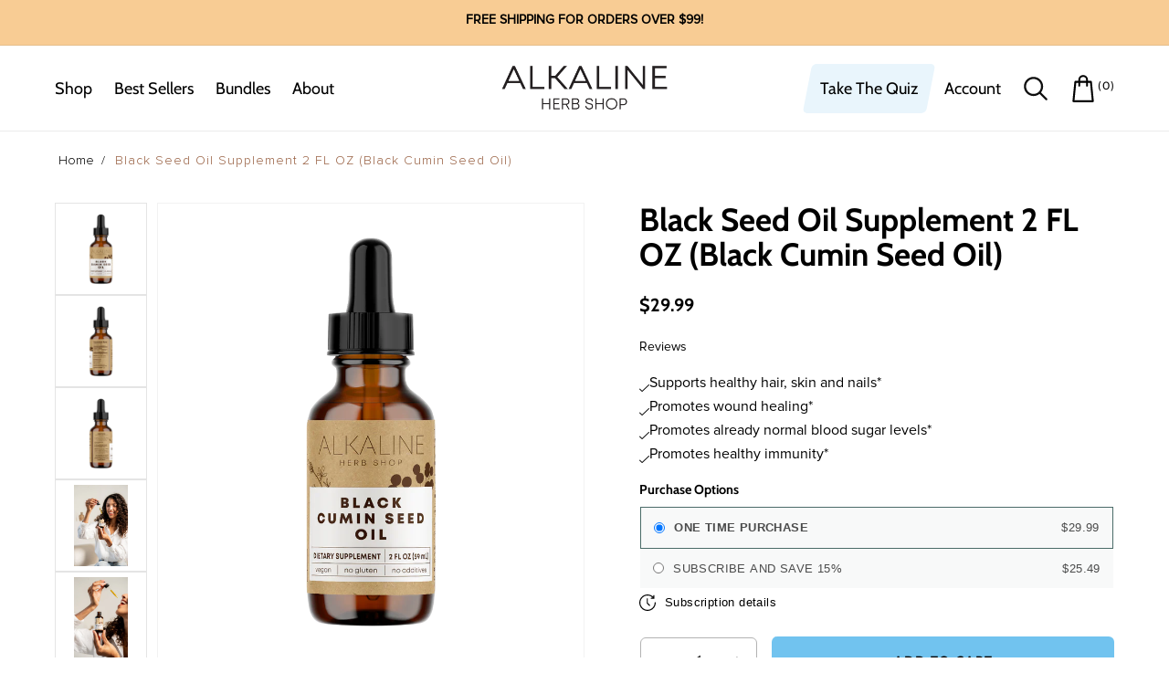

--- FILE ---
content_type: text/html; charset=utf-8
request_url: https://alkalineherbshop.com/products/black-seed-oil
body_size: 91725
content:
<!doctype html>
<html class="no-js" lang="en">
  <head>
<script>
  // Mark that deferral should happen
  window.deferThirdPartyScripts = true;
</script>

 <style>
  
@media only screen and (min-width: 900px) {
 .reviews-carousel-reviews-bottomline {
  margin-left: 605px !important;
  margin-bottom: 20px !important;
  margin-top: -27px !important;
}
}
</style>
<script>
window.addEventListener("load", function(){
  setTimeout(function(){
    var gtm = document.createElement("script");
    gtm.src = "https://www.googletagmanager.com/gtag/js?id='+i+dl;f.parentNode.insertBefore(j,f)";
    gtm.async = true;
    document.head.appendChild(gtm);
  }, 1500);
});
</script>
<!-- Google Tag Manager -->
<script>(function(w,d,s,l,i){w[l]=w[l]||[];w[l].push({'gtm.start':
new Date().getTime(),event:'gtm.js'});var f=d.getElementsByTagName(s)[0],
j=d.createElement(s),dl=l!='dataLayer'?'&l='+l:'';j.async=true;j.src=
'https://www.googletagmanager.com/gtm.js?id='+i+dl;f.parentNode.insertBefore(j,f);
})(window,document,'script','dataLayer','GTM-5C8MMMHG');</script>
<!-- End Google Tag Manager -->
       <meta charset="utf-8">
    <meta http-equiv="X-UA-Compatible" content="IE=edge">
    <meta name="viewport" content="width=device-width,initial-scale=1">
    <meta name="theme-color" content="">
    <link rel="canonical" href="https://alkalineherbshop.com/products/black-seed-oil">

  
<link rel="icon" type="image/png" href="//alkalineherbshop.com/cdn/shop/files/AHS_favicon_32px-1_0bdcf534-2236-460d-8060-ad4f3924f1e4.jpg?crop=center&height=32&v=1724250076&width=32"><link rel="preconnect" href="https://cdn.shopify.com" crossorigin>
<link rel="preconnect" href="https://fonts.shopifycdn.com" crossorigin>
<link rel="preconnect" href="https://shopify-assets.shopifycdn.com" crossorigin><link rel="preconnect" href="https://fonts.shopifycdn.com" crossorigin>
    <title>
      Black Seed Oil Alkaline | 2 fl oz Black Seed Oil for Sale
 &ndash; Alkaline Herb Shop</title>

    
      <meta name="description" content="Black seeds (black caraway, black cumin, kalonji) offer numerous health benefits through its revitalizing oil. Order now!">
    

    

<meta property="og:site_name" content="Alkaline Herb Shop">
<meta property="og:url" content="https://alkalineherbshop.com/products/black-seed-oil">
<meta property="og:title" content="Black Seed Oil Alkaline | 2 fl oz Black Seed Oil for Sale">
<meta property="og:type" content="product">
<meta property="og:description" content="Black seeds (black caraway, black cumin, kalonji) offer numerous health benefits through its revitalizing oil. Order now!"><meta property="og:image" content="http://alkalineherbshop.com/cdn/shop/files/Just_Oils_Black_Cumin_Seed_Oil_2oz_0724.png?v=1762548466">
  <meta property="og:image:secure_url" content="https://alkalineherbshop.com/cdn/shop/files/Just_Oils_Black_Cumin_Seed_Oil_2oz_0724.png?v=1762548466">
  <meta property="og:image:width" content="1296">
  <meta property="og:image:height" content="1386"><meta property="og:price:amount" content="29.99">
  <meta property="og:price:currency" content="USD"><meta name="twitter:site" content="@https://x.com/ShopAlkaline"><meta name="twitter:card" content="summary_large_image">
<meta name="twitter:title" content="Black Seed Oil Alkaline | 2 fl oz Black Seed Oil for Sale">
<meta name="twitter:description" content="Black seeds (black caraway, black cumin, kalonji) offer numerous health benefits through its revitalizing oil. Order now!">

    <script>
document.addEventListener("DOMContentLoaded", () => {
  const links = document.querySelectorAll("link[href*='accelerated-checkout-backwards-compat.css']");
  links.forEach(l => l.remove());
});

document.addEventListener("DOMContentLoaded", () => {
  const yotpoFont = document.querySelector("link[href*='lato']");
  if (yotpoFont) yotpoFont.rel = "preload", yotpoFont.as = "style";
});
</script>
<script>
const yotpoSection = document.querySelector('.yotpo');

if (yotpoSection) {
  const observer = new IntersectionObserver(entries => {
    if (entries[0].isIntersecting) {
      loadYotpoCSS();
      observer.disconnect();
    }
  });

  observer.observe(yotpoSection);
}
</script>
    <script>window.performance && window.performance.mark && window.performance.mark('shopify.content_for_header.start');</script><meta name="google-site-verification" content="6AW3lyl5HcL2bCH8EaXvvDkUztf5vGohk470G2M-5KA">
<meta name="google-site-verification" content="zYXbkWqRyuglBoGL0f4YiNkKFiaAAFwfBDjSGERzfao">
<meta name="facebook-domain-verification" content="8h09t5ojx7ybnp9crfsfs969suykx8">
<meta id="shopify-digital-wallet" name="shopify-digital-wallet" content="/283082771/digital_wallets/dialog">
<meta name="shopify-checkout-api-token" content="caa577df09d97e1e2097e4758d2fda18">
<meta id="in-context-paypal-metadata" data-shop-id="283082771" data-venmo-supported="false" data-environment="production" data-locale="en_US" data-paypal-v4="true" data-currency="USD">
<link rel="alternate" type="application/json+oembed" href="https://alkalineherbshop.com/products/black-seed-oil.oembed">
<script async="async" src="/checkouts/internal/preloads.js?locale=en-US"></script>
<link rel="preconnect" href="https://shop.app" crossorigin="anonymous">
<script async="async" src="https://shop.app/checkouts/internal/preloads.js?locale=en-US&shop_id=283082771" crossorigin="anonymous"></script>
<script id="apple-pay-shop-capabilities" type="application/json">{"shopId":283082771,"countryCode":"US","currencyCode":"USD","merchantCapabilities":["supports3DS"],"merchantId":"gid:\/\/shopify\/Shop\/283082771","merchantName":"Alkaline Herb Shop","requiredBillingContactFields":["postalAddress","email"],"requiredShippingContactFields":["postalAddress","email"],"shippingType":"shipping","supportedNetworks":["visa","masterCard","amex","discover","elo","jcb"],"total":{"type":"pending","label":"Alkaline Herb Shop","amount":"1.00"},"shopifyPaymentsEnabled":true,"supportsSubscriptions":true}</script>
<script id="shopify-features" type="application/json">{"accessToken":"caa577df09d97e1e2097e4758d2fda18","betas":["rich-media-storefront-analytics"],"domain":"alkalineherbshop.com","predictiveSearch":true,"shopId":283082771,"locale":"en"}</script>
<script>var Shopify = Shopify || {};
Shopify.shop = "alkaline-vegan-headquarters.myshopify.com";
Shopify.locale = "en";
Shopify.currency = {"active":"USD","rate":"1.0"};
Shopify.country = "US";
Shopify.theme = {"name":"PDP SEO  | alkaline-herb-shop -- Speed Optimzation","id":136675033175,"schema_name":"Dawn","schema_version":"13.0.1","theme_store_id":null,"role":"main"};
Shopify.theme.handle = "null";
Shopify.theme.style = {"id":null,"handle":null};
Shopify.cdnHost = "alkalineherbshop.com/cdn";
Shopify.routes = Shopify.routes || {};
Shopify.routes.root = "/";</script>
<script type="module">!function(o){(o.Shopify=o.Shopify||{}).modules=!0}(window);</script>
<script>!function(o){function n(){var o=[];function n(){o.push(Array.prototype.slice.apply(arguments))}return n.q=o,n}var t=o.Shopify=o.Shopify||{};t.loadFeatures=n(),t.autoloadFeatures=n()}(window);</script>
<script>
  window.ShopifyPay = window.ShopifyPay || {};
  window.ShopifyPay.apiHost = "shop.app\/pay";
  window.ShopifyPay.redirectState = null;
</script>
<script id="shop-js-analytics" type="application/json">{"pageType":"product"}</script>
<script defer="defer" async type="module" src="//alkalineherbshop.com/cdn/shopifycloud/shop-js/modules/v2/client.init-shop-cart-sync_IZsNAliE.en.esm.js"></script>
<script defer="defer" async type="module" src="//alkalineherbshop.com/cdn/shopifycloud/shop-js/modules/v2/chunk.common_0OUaOowp.esm.js"></script>
<script type="module">
  await import("//alkalineherbshop.com/cdn/shopifycloud/shop-js/modules/v2/client.init-shop-cart-sync_IZsNAliE.en.esm.js");
await import("//alkalineherbshop.com/cdn/shopifycloud/shop-js/modules/v2/chunk.common_0OUaOowp.esm.js");

  window.Shopify.SignInWithShop?.initShopCartSync?.({"fedCMEnabled":true,"windoidEnabled":true});

</script>
<script>
  window.Shopify = window.Shopify || {};
  if (!window.Shopify.featureAssets) window.Shopify.featureAssets = {};
  window.Shopify.featureAssets['shop-js'] = {"shop-cart-sync":["modules/v2/client.shop-cart-sync_DLOhI_0X.en.esm.js","modules/v2/chunk.common_0OUaOowp.esm.js"],"init-fed-cm":["modules/v2/client.init-fed-cm_C6YtU0w6.en.esm.js","modules/v2/chunk.common_0OUaOowp.esm.js"],"shop-button":["modules/v2/client.shop-button_BCMx7GTG.en.esm.js","modules/v2/chunk.common_0OUaOowp.esm.js"],"shop-cash-offers":["modules/v2/client.shop-cash-offers_BT26qb5j.en.esm.js","modules/v2/chunk.common_0OUaOowp.esm.js","modules/v2/chunk.modal_CGo_dVj3.esm.js"],"init-windoid":["modules/v2/client.init-windoid_B9PkRMql.en.esm.js","modules/v2/chunk.common_0OUaOowp.esm.js"],"init-shop-email-lookup-coordinator":["modules/v2/client.init-shop-email-lookup-coordinator_DZkqjsbU.en.esm.js","modules/v2/chunk.common_0OUaOowp.esm.js"],"shop-toast-manager":["modules/v2/client.shop-toast-manager_Di2EnuM7.en.esm.js","modules/v2/chunk.common_0OUaOowp.esm.js"],"shop-login-button":["modules/v2/client.shop-login-button_BtqW_SIO.en.esm.js","modules/v2/chunk.common_0OUaOowp.esm.js","modules/v2/chunk.modal_CGo_dVj3.esm.js"],"avatar":["modules/v2/client.avatar_BTnouDA3.en.esm.js"],"pay-button":["modules/v2/client.pay-button_CWa-C9R1.en.esm.js","modules/v2/chunk.common_0OUaOowp.esm.js"],"init-shop-cart-sync":["modules/v2/client.init-shop-cart-sync_IZsNAliE.en.esm.js","modules/v2/chunk.common_0OUaOowp.esm.js"],"init-customer-accounts":["modules/v2/client.init-customer-accounts_DenGwJTU.en.esm.js","modules/v2/client.shop-login-button_BtqW_SIO.en.esm.js","modules/v2/chunk.common_0OUaOowp.esm.js","modules/v2/chunk.modal_CGo_dVj3.esm.js"],"init-shop-for-new-customer-accounts":["modules/v2/client.init-shop-for-new-customer-accounts_JdHXxpS9.en.esm.js","modules/v2/client.shop-login-button_BtqW_SIO.en.esm.js","modules/v2/chunk.common_0OUaOowp.esm.js","modules/v2/chunk.modal_CGo_dVj3.esm.js"],"init-customer-accounts-sign-up":["modules/v2/client.init-customer-accounts-sign-up_D6__K_p8.en.esm.js","modules/v2/client.shop-login-button_BtqW_SIO.en.esm.js","modules/v2/chunk.common_0OUaOowp.esm.js","modules/v2/chunk.modal_CGo_dVj3.esm.js"],"checkout-modal":["modules/v2/client.checkout-modal_C_ZQDY6s.en.esm.js","modules/v2/chunk.common_0OUaOowp.esm.js","modules/v2/chunk.modal_CGo_dVj3.esm.js"],"shop-follow-button":["modules/v2/client.shop-follow-button_XetIsj8l.en.esm.js","modules/v2/chunk.common_0OUaOowp.esm.js","modules/v2/chunk.modal_CGo_dVj3.esm.js"],"lead-capture":["modules/v2/client.lead-capture_DvA72MRN.en.esm.js","modules/v2/chunk.common_0OUaOowp.esm.js","modules/v2/chunk.modal_CGo_dVj3.esm.js"],"shop-login":["modules/v2/client.shop-login_ClXNxyh6.en.esm.js","modules/v2/chunk.common_0OUaOowp.esm.js","modules/v2/chunk.modal_CGo_dVj3.esm.js"],"payment-terms":["modules/v2/client.payment-terms_CNlwjfZz.en.esm.js","modules/v2/chunk.common_0OUaOowp.esm.js","modules/v2/chunk.modal_CGo_dVj3.esm.js"]};
</script>
<script>(function() {
  var isLoaded = false;
  function asyncLoad() {
    if (isLoaded) return;
    isLoaded = true;
    var urls = ["https:\/\/dfjp7gc2z6ooe.cloudfront.net\/assets\/sky_pilot_v3.js?shop=alkaline-vegan-headquarters.myshopify.com","https:\/\/mpop.pxucdn.com\/apps.pixelunion.net\/scripts\/js\/shipping\/bundle.min.js?shop=alkaline-vegan-headquarters.myshopify.com","https:\/\/widgetic.com\/sdk\/sdk.js?shop=alkaline-vegan-headquarters.myshopify.com","\/\/swymv3free-01.azureedge.net\/code\/swym-shopify.js?shop=alkaline-vegan-headquarters.myshopify.com","https:\/\/d217z8zw4dqir.cloudfront.net\/script_tags\/loop_snippets?shop=alkaline-vegan-headquarters.myshopify.com","\/\/cdn.shopify.com\/proxy\/ef919d9ca78360af52e2600282fd95abe27cffe390a17202b3f9b6e040e39096\/bingshoppingtool-t2app-prod.trafficmanager.net\/uet\/tracking_script?shop=alkaline-vegan-headquarters.myshopify.com\u0026sp-cache-control=cHVibGljLCBtYXgtYWdlPTkwMA","https:\/\/pixee.gropulse.com\/js\/active.js?shop=alkaline-vegan-headquarters.myshopify.com","https:\/\/ufe.helixo.co\/scripts\/sdk.min.js?shop=alkaline-vegan-headquarters.myshopify.com","https:\/\/cdn-widgetsrepository.yotpo.com\/v1\/loader\/0VTNyNNT1LyCz16hPw2bKhRADLtEQUE4zDZEDb8M?shop=alkaline-vegan-headquarters.myshopify.com","https:\/\/tools.luckyorange.com\/core\/lo.js?site-id=ad08ad3f\u0026shop=alkaline-vegan-headquarters.myshopify.com","https:\/\/admin.revenuehunt.com\/embed.js?shop=alkaline-vegan-headquarters.myshopify.com"];
    for (var i = 0; i < urls.length; i++) {
      var s = document.createElement('script');
      s.type = 'text/javascript';
      s.async = true;
      s.src = urls[i];
      var x = document.getElementsByTagName('script')[0];
      x.parentNode.insertBefore(s, x);
    }
  };
  if(window.attachEvent) {
    window.attachEvent('onload', asyncLoad);
  } else {
    window.addEventListener('load', asyncLoad, false);
  }
})();</script>
<script id="__st">var __st={"a":283082771,"offset":-18000,"reqid":"ef67ff80-b4d9-42e5-aa78-fc61de1305c3-1768489444","pageurl":"alkalineherbshop.com\/products\/black-seed-oil","u":"f14d168db443","p":"product","rtyp":"product","rid":3594739286103};</script>
<script>window.ShopifyPaypalV4VisibilityTracking = true;</script>
<script id="captcha-bootstrap">!function(){'use strict';const t='contact',e='account',n='new_comment',o=[[t,t],['blogs',n],['comments',n],[t,'customer']],c=[[e,'customer_login'],[e,'guest_login'],[e,'recover_customer_password'],[e,'create_customer']],r=t=>t.map((([t,e])=>`form[action*='/${t}']:not([data-nocaptcha='true']) input[name='form_type'][value='${e}']`)).join(','),a=t=>()=>t?[...document.querySelectorAll(t)].map((t=>t.form)):[];function s(){const t=[...o],e=r(t);return a(e)}const i='password',u='form_key',d=['recaptcha-v3-token','g-recaptcha-response','h-captcha-response',i],f=()=>{try{return window.sessionStorage}catch{return}},m='__shopify_v',_=t=>t.elements[u];function p(t,e,n=!1){try{const o=window.sessionStorage,c=JSON.parse(o.getItem(e)),{data:r}=function(t){const{data:e,action:n}=t;return t[m]||n?{data:e,action:n}:{data:t,action:n}}(c);for(const[e,n]of Object.entries(r))t.elements[e]&&(t.elements[e].value=n);n&&o.removeItem(e)}catch(o){console.error('form repopulation failed',{error:o})}}const l='form_type',E='cptcha';function T(t){t.dataset[E]=!0}const w=window,h=w.document,L='Shopify',v='ce_forms',y='captcha';let A=!1;((t,e)=>{const n=(g='f06e6c50-85a8-45c8-87d0-21a2b65856fe',I='https://cdn.shopify.com/shopifycloud/storefront-forms-hcaptcha/ce_storefront_forms_captcha_hcaptcha.v1.5.2.iife.js',D={infoText:'Protected by hCaptcha',privacyText:'Privacy',termsText:'Terms'},(t,e,n)=>{const o=w[L][v],c=o.bindForm;if(c)return c(t,g,e,D).then(n);var r;o.q.push([[t,g,e,D],n]),r=I,A||(h.body.append(Object.assign(h.createElement('script'),{id:'captcha-provider',async:!0,src:r})),A=!0)});var g,I,D;w[L]=w[L]||{},w[L][v]=w[L][v]||{},w[L][v].q=[],w[L][y]=w[L][y]||{},w[L][y].protect=function(t,e){n(t,void 0,e),T(t)},Object.freeze(w[L][y]),function(t,e,n,w,h,L){const[v,y,A,g]=function(t,e,n){const i=e?o:[],u=t?c:[],d=[...i,...u],f=r(d),m=r(i),_=r(d.filter((([t,e])=>n.includes(e))));return[a(f),a(m),a(_),s()]}(w,h,L),I=t=>{const e=t.target;return e instanceof HTMLFormElement?e:e&&e.form},D=t=>v().includes(t);t.addEventListener('submit',(t=>{const e=I(t);if(!e)return;const n=D(e)&&!e.dataset.hcaptchaBound&&!e.dataset.recaptchaBound,o=_(e),c=g().includes(e)&&(!o||!o.value);(n||c)&&t.preventDefault(),c&&!n&&(function(t){try{if(!f())return;!function(t){const e=f();if(!e)return;const n=_(t);if(!n)return;const o=n.value;o&&e.removeItem(o)}(t);const e=Array.from(Array(32),(()=>Math.random().toString(36)[2])).join('');!function(t,e){_(t)||t.append(Object.assign(document.createElement('input'),{type:'hidden',name:u})),t.elements[u].value=e}(t,e),function(t,e){const n=f();if(!n)return;const o=[...t.querySelectorAll(`input[type='${i}']`)].map((({name:t})=>t)),c=[...d,...o],r={};for(const[a,s]of new FormData(t).entries())c.includes(a)||(r[a]=s);n.setItem(e,JSON.stringify({[m]:1,action:t.action,data:r}))}(t,e)}catch(e){console.error('failed to persist form',e)}}(e),e.submit())}));const S=(t,e)=>{t&&!t.dataset[E]&&(n(t,e.some((e=>e===t))),T(t))};for(const o of['focusin','change'])t.addEventListener(o,(t=>{const e=I(t);D(e)&&S(e,y())}));const B=e.get('form_key'),M=e.get(l),P=B&&M;t.addEventListener('DOMContentLoaded',(()=>{const t=y();if(P)for(const e of t)e.elements[l].value===M&&p(e,B);[...new Set([...A(),...v().filter((t=>'true'===t.dataset.shopifyCaptcha))])].forEach((e=>S(e,t)))}))}(h,new URLSearchParams(w.location.search),n,t,e,['guest_login'])})(!0,!0)}();</script>
<script integrity="sha256-4kQ18oKyAcykRKYeNunJcIwy7WH5gtpwJnB7kiuLZ1E=" data-source-attribution="shopify.loadfeatures" defer="defer" src="//alkalineherbshop.com/cdn/shopifycloud/storefront/assets/storefront/load_feature-a0a9edcb.js" crossorigin="anonymous"></script>
<script crossorigin="anonymous" defer="defer" src="//alkalineherbshop.com/cdn/shopifycloud/storefront/assets/shopify_pay/storefront-65b4c6d7.js?v=20250812"></script>
<script data-source-attribution="shopify.dynamic_checkout.dynamic.init">var Shopify=Shopify||{};Shopify.PaymentButton=Shopify.PaymentButton||{isStorefrontPortableWallets:!0,init:function(){window.Shopify.PaymentButton.init=function(){};var t=document.createElement("script");t.src="https://alkalineherbshop.com/cdn/shopifycloud/portable-wallets/latest/portable-wallets.en.js",t.type="module",document.head.appendChild(t)}};
</script>
<script data-source-attribution="shopify.dynamic_checkout.buyer_consent">
  function portableWalletsHideBuyerConsent(e){var t=document.getElementById("shopify-buyer-consent"),n=document.getElementById("shopify-subscription-policy-button");t&&n&&(t.classList.add("hidden"),t.setAttribute("aria-hidden","true"),n.removeEventListener("click",e))}function portableWalletsShowBuyerConsent(e){var t=document.getElementById("shopify-buyer-consent"),n=document.getElementById("shopify-subscription-policy-button");t&&n&&(t.classList.remove("hidden"),t.removeAttribute("aria-hidden"),n.addEventListener("click",e))}window.Shopify?.PaymentButton&&(window.Shopify.PaymentButton.hideBuyerConsent=portableWalletsHideBuyerConsent,window.Shopify.PaymentButton.showBuyerConsent=portableWalletsShowBuyerConsent);
</script>
<script data-source-attribution="shopify.dynamic_checkout.cart.bootstrap">document.addEventListener("DOMContentLoaded",(function(){function t(){return document.querySelector("shopify-accelerated-checkout-cart, shopify-accelerated-checkout")}if(t())Shopify.PaymentButton.init();else{new MutationObserver((function(e,n){t()&&(Shopify.PaymentButton.init(),n.disconnect())})).observe(document.body,{childList:!0,subtree:!0})}}));
</script>
<link id="shopify-accelerated-checkout-styles" rel="stylesheet" media="screen" href="https://alkalineherbshop.com/cdn/shopifycloud/portable-wallets/latest/accelerated-checkout-backwards-compat.css" crossorigin="anonymous">
<style id="shopify-accelerated-checkout-cart">
        #shopify-buyer-consent {
  margin-top: 1em;
  display: inline-block;
  width: 100%;
}

#shopify-buyer-consent.hidden {
  display: none;
}

#shopify-subscription-policy-button {
  background: none;
  border: none;
  padding: 0;
  text-decoration: underline;
  font-size: inherit;
  cursor: pointer;
}

#shopify-subscription-policy-button::before {
  box-shadow: none;
}

      </style>
<script id="sections-script" data-sections="header" defer="defer" src="//alkalineherbshop.com/cdn/shop/t/171/compiled_assets/scripts.js?19444"></script>
<script>window.performance && window.performance.mark && window.performance.mark('shopify.content_for_header.end');</script>


    <style data-shopify>
      @font-face {
  font-family: Assistant;
  font-weight: 400;
  font-style: normal;
  font-display: swap;
  src: url("//alkalineherbshop.com/cdn/fonts/assistant/assistant_n4.9120912a469cad1cc292572851508ca49d12e768.woff2") format("woff2"),
       url("//alkalineherbshop.com/cdn/fonts/assistant/assistant_n4.6e9875ce64e0fefcd3f4446b7ec9036b3ddd2985.woff") format("woff");
}

      @font-face {
  font-family: Assistant;
  font-weight: 700;
  font-style: normal;
  font-display: swap;
  src: url("//alkalineherbshop.com/cdn/fonts/assistant/assistant_n7.bf44452348ec8b8efa3aa3068825305886b1c83c.woff2") format("woff2"),
       url("//alkalineherbshop.com/cdn/fonts/assistant/assistant_n7.0c887fee83f6b3bda822f1150b912c72da0f7b64.woff") format("woff");
}

      
      
      @font-face {
  font-family: Assistant;
  font-weight: 400;
  font-style: normal;
  font-display: swap;
  src: url("//alkalineherbshop.com/cdn/fonts/assistant/assistant_n4.9120912a469cad1cc292572851508ca49d12e768.woff2") format("woff2"),
       url("//alkalineherbshop.com/cdn/fonts/assistant/assistant_n4.6e9875ce64e0fefcd3f4446b7ec9036b3ddd2985.woff") format("woff");
}


      
        :root,
        .color-scheme-1 {
          --color-background: 255,255,255;
        
          --gradient-background: #ffffff;
        

        

        --color-foreground: 18,18,18;
        --color-background-contrast: 191,191,191;
        --color-shadow: 18,18,18;
        --color-button: 18,18,18;
        --color-button-text: 255,255,255;
        --color-secondary-button: 255,255,255;
        --color-secondary-button-text: 18,18,18;
        --color-link: 18,18,18;
        --color-badge-foreground: 18,18,18;
        --color-badge-background: 255,255,255;
        --color-badge-border: 18,18,18;
        --payment-terms-background-color: rgb(255 255 255);
      }
      
        
        .color-scheme-2 {
          --color-background: 243,243,243;
        
          --gradient-background: #f3f3f3;
        

        

        --color-foreground: 18,18,18;
        --color-background-contrast: 179,179,179;
        --color-shadow: 18,18,18;
        --color-button: 18,18,18;
        --color-button-text: 243,243,243;
        --color-secondary-button: 243,243,243;
        --color-secondary-button-text: 18,18,18;
        --color-link: 18,18,18;
        --color-badge-foreground: 18,18,18;
        --color-badge-background: 243,243,243;
        --color-badge-border: 18,18,18;
        --payment-terms-background-color: rgb(243 243 243);
      }
      
        
        .color-scheme-3 {
          --color-background: 36,40,51;
        
          --gradient-background: #242833;
        

        

        --color-foreground: 255,255,255;
        --color-background-contrast: 47,52,66;
        --color-shadow: 18,18,18;
        --color-button: 255,255,255;
        --color-button-text: 0,0,0;
        --color-secondary-button: 36,40,51;
        --color-secondary-button-text: 255,255,255;
        --color-link: 255,255,255;
        --color-badge-foreground: 255,255,255;
        --color-badge-background: 36,40,51;
        --color-badge-border: 255,255,255;
        --payment-terms-background-color: rgb(36 40 51);
      }
      
        
        .color-scheme-4 {
          --color-background: 18,18,18;
        
          --gradient-background: #121212;
        

        

        --color-foreground: 255,255,255;
        --color-background-contrast: 146,146,146;
        --color-shadow: 18,18,18;
        --color-button: 255,255,255;
        --color-button-text: 18,18,18;
        --color-secondary-button: 18,18,18;
        --color-secondary-button-text: 255,255,255;
        --color-link: 255,255,255;
        --color-badge-foreground: 255,255,255;
        --color-badge-background: 18,18,18;
        --color-badge-border: 255,255,255;
        --payment-terms-background-color: rgb(18 18 18);
      }
      
        
        .color-scheme-5 {
          --color-background: 51,79,180;
        
          --gradient-background: #334fb4;
        

        

        --color-foreground: 255,255,255;
        --color-background-contrast: 23,35,81;
        --color-shadow: 18,18,18;
        --color-button: 255,255,255;
        --color-button-text: 51,79,180;
        --color-secondary-button: 51,79,180;
        --color-secondary-button-text: 255,255,255;
        --color-link: 255,255,255;
        --color-badge-foreground: 255,255,255;
        --color-badge-background: 51,79,180;
        --color-badge-border: 255,255,255;
        --payment-terms-background-color: rgb(51 79 180);
      }
      
        
        .color-scheme-2ba25d31-f0ca-4518-98f7-672405348477 {
          --color-background: 248,204,148;
        
          --gradient-background: #f8cc94;
        

        

        --color-foreground: 0,26,57;
        --color-background-contrast: 240,147,28;
        --color-shadow: 18,18,18;
        --color-button: 18,18,18;
        --color-button-text: 255,255,255;
        --color-secondary-button: 248,204,148;
        --color-secondary-button-text: 18,18,18;
        --color-link: 18,18,18;
        --color-badge-foreground: 0,26,57;
        --color-badge-background: 248,204,148;
        --color-badge-border: 0,26,57;
        --payment-terms-background-color: rgb(248 204 148);
      }
      

      body, .color-scheme-1, .color-scheme-2, .color-scheme-3, .color-scheme-4, .color-scheme-5, .color-scheme-2ba25d31-f0ca-4518-98f7-672405348477 {
        color: rgba(var(--color-foreground), 0.75);
        background-color: rgb(var(--color-background));
      }

      :root {
        --font-body-family: Assistant, sans-serif;
        --font-body-style: normal;
        --font-body-weight: 400;
        --font-body-weight-bold: 700;

        --font-heading-family: Assistant, sans-serif;
        --font-heading-style: normal;
        --font-heading-weight: 400;

        --font-body-scale: 1.0;
        --font-heading-scale: 1.0;

        --media-padding: px;
        --media-border-opacity: 0.05;
        --media-border-width: 1px;
        --media-radius: 0px;
        --media-shadow-opacity: 0.0;
        --media-shadow-horizontal-offset: 0px;
        --media-shadow-vertical-offset: 4px;
        --media-shadow-blur-radius: 5px;
        --media-shadow-visible: 0;

        --page-width: 120rem;
        --page-width-margin: 0rem;

        --product-card-image-padding: 0.0rem;
        --product-card-corner-radius: 0.0rem;
        --product-card-text-alignment: left;
        --product-card-border-width: 0.0rem;
        --product-card-border-opacity: 0.1;
        --product-card-shadow-opacity: 0.0;
        --product-card-shadow-visible: 0;
        --product-card-shadow-horizontal-offset: 0.0rem;
        --product-card-shadow-vertical-offset: 0.4rem;
        --product-card-shadow-blur-radius: 0.5rem;

        --collection-card-image-padding: 0.0rem;
        --collection-card-corner-radius: 0.0rem;
        --collection-card-text-alignment: left;
        --collection-card-border-width: 0.0rem;
        --collection-card-border-opacity: 0.1;
        --collection-card-shadow-opacity: 0.0;
        --collection-card-shadow-visible: 0;
        --collection-card-shadow-horizontal-offset: 0.0rem;
        --collection-card-shadow-vertical-offset: 0.4rem;
        --collection-card-shadow-blur-radius: 0.5rem;

        --blog-card-image-padding: 0.0rem;
        --blog-card-corner-radius: 0.0rem;
        --blog-card-text-alignment: left;
        --blog-card-border-width: 0.0rem;
        --blog-card-border-opacity: 0.1;
        --blog-card-shadow-opacity: 0.0;
        --blog-card-shadow-visible: 0;
        --blog-card-shadow-horizontal-offset: 0.0rem;
        --blog-card-shadow-vertical-offset: 0.4rem;
        --blog-card-shadow-blur-radius: 0.5rem;

        --badge-corner-radius: 4.0rem;

        --popup-border-width: 1px;
        --popup-border-opacity: 0.1;
        --popup-corner-radius: 0px;
        --popup-shadow-opacity: 0.05;
        --popup-shadow-horizontal-offset: 0px;
        --popup-shadow-vertical-offset: 4px;
        --popup-shadow-blur-radius: 5px;

        --drawer-border-width: 1px;
        --drawer-border-opacity: 0.1;
        --drawer-shadow-opacity: 0.0;
        --drawer-shadow-horizontal-offset: 0px;
        --drawer-shadow-vertical-offset: 4px;
        --drawer-shadow-blur-radius: 5px;

        --spacing-sections-desktop: 0px;
        --spacing-sections-mobile: 0px;

        --grid-desktop-vertical-spacing: 8px;
        --grid-desktop-horizontal-spacing: 8px;
        --grid-mobile-vertical-spacing: 4px;
        --grid-mobile-horizontal-spacing: 4px;

        --text-boxes-border-opacity: 0.1;
        --text-boxes-border-width: 0px;
        --text-boxes-radius: 0px;
        --text-boxes-shadow-opacity: 0.0;
        --text-boxes-shadow-visible: 0;
        --text-boxes-shadow-horizontal-offset: 0px;
        --text-boxes-shadow-vertical-offset: 4px;
        --text-boxes-shadow-blur-radius: 5px;

        --buttons-radius: 0px;
        --buttons-radius-outset: 0px;
        --buttons-border-width: 1px;
        --buttons-border-opacity: 1.0;
        --buttons-shadow-opacity: 0.0;
        --buttons-shadow-visible: 0;
        --buttons-shadow-horizontal-offset: 0px;
        --buttons-shadow-vertical-offset: 4px;
        --buttons-shadow-blur-radius: 5px;
        --buttons-border-offset: 0px;

        --inputs-radius: 0px;
        --inputs-border-width: 1px;
        --inputs-border-opacity: 0.55;
        --inputs-shadow-opacity: 0.0;
        --inputs-shadow-horizontal-offset: 0px;
        --inputs-margin-offset: 0px;
        --inputs-shadow-vertical-offset: 4px;
        --inputs-shadow-blur-radius: 5px;
        --inputs-radius-outset: 0px;

        --variant-pills-radius: 40px;
        --variant-pills-border-width: 1px;
        --variant-pills-border-opacity: 0.55;
        --variant-pills-shadow-opacity: 0.0;
        --variant-pills-shadow-horizontal-offset: 0px;
        --variant-pills-shadow-vertical-offset: 4px;
        --variant-pills-shadow-blur-radius: 5px;
      }

      *,
      *::before,
      *::after {
        box-sizing: inherit;
      }

      html {
        box-sizing: border-box;
        font-size: calc(var(--font-body-scale) * 62.5%);
        height: 100%;
      }

      body {
        display: grid;
        grid-template-rows: auto auto 1fr auto;
        grid-template-columns: 100%;
        min-height: 100%;
        margin: 0;
        font-size: 1.5rem;
        letter-spacing: 0.06rem;
        line-height: calc(1 + 0.8 / var(--font-body-scale));
        font-family: var(--font-body-family);
        font-style: var(--font-body-style);
        font-weight: var(--font-body-weight);
      }


#mega-menu-image1-desc ,#mega-menu-image2-desc {
  font-size: 16px;
  line-height: 24px;
  color: #000000;
  font-family: "Proximanova_regular";
  letter-spacing:0px;
}
#mega-menu-image1-title , #mega-menu-image2-title {
    font-size: 15px;
    line-height: 24px;
    text-transform: uppercase;
    color: #000000;
    font-family: "Proxima_Nova_Semibold";
    letter-spacing:0px;
    padding-top: 7px;
}
.mega-image-part1 img , .mega-image-part2 img {
    width: 100%;
}{
    width: 100%;
}
.main-mega-menu .mega-menu__list li a{
  font-size: 16px !important;
  line-height: 24px!important;
  color: #000000!important;
  font-family: "Cabin-Bold"!important;
  letter-spacing: 0px!important;
  font-weight: unset !important;
}
.mega-menu__content {
    padding-top: 50px !important;
   padding-bottom: 50px !important;
}
.mega-menu__link--level-2 {
    padding-bottom: 12px !important;
    padding-top: 0px !important;
}
.main-mega-menu .mega-menu__list  ul li a {
  font-size: 16px!important;
  line-height: 16px!important;
  color: #000000!important;
  font-family: "Proximanova_regular"!important;
  letter-spacing: 0px!important;
}
summary .icon-caret {
  display:  none;
}
summary.list-menu__item {
    padding-right: 12px !important;
}
.header__inline-menu details[open]>.header__menu-item {
  position: relative;
  text-decoration: none !important;
}
.header__inline-menu details[open]>.header__menu-item:before {
    content: "";
    position: absolute;
    border-bottom: 3px solid #0c4539 !important;
    width: 100%;
    height: 3px;
    top: 65px;
    left: -1px;
}
.mega-menu-image {
    padding-left: 70px;
}
.header__inline-menu .header__menu-item {
    border-bottom: 3px solid #ffffff!important;
}
.header__menu-item:hover span {
    text-decoration: none !important;
    text-underline-offset:none !important;
}
#Details-HeaderMenu-1 span {
    font-size: 18px!important;
    line-height: 24px!important;
    color: #000000!important;
    font-family: Cabin-Regular!important;
    letter-spacing: 0px!important;
}
.mega-menu__list {
    justify-content: space-between!important;
    display: flex!important;
    gap: 98px !important;
    padding: 0px !important;
    grid-template-columns: repeat(3, minmax(0, 1fr)) !important;
    
}
.mega-menu-flex {
    display: flex;
    align-items: center;
    gap: 15px;
}
.mainmegamenu-flex {
    display: flex;
}
.banner_image {
    background-color: #f5eadd; /* average color of your banner */
}
      @media screen and (min-width: 750px) {
        body {
          font-size: 1.6rem;
        }
      }
    </style>
     <link href="//alkalineherbshop.com/cdn/shop/t/171/assets/theme.min.css?v=14217096887858295361763084264" as="style" rel="preload">
<link href="//alkalineherbshop.com/cdn/shop/t/171/assets/theme.min.css?v=14217096887858295361763084264" rel="stylesheet" type="text/css" media="all" />
<link href="//alkalineherbshop.com/cdn/shop/t/171/assets/component-localization-form.css?v=124545717069420038221761701960" rel="stylesheet" type="text/css" media="all" />
      <script src="//alkalineherbshop.com/cdn/shop/t/171/assets/localization-form.js?v=169565320306168926741761701960" defer="defer"></script><link
        rel="stylesheet"
        href="//alkalineherbshop.com/cdn/shop/t/171/assets/component-predictive-search.css?v=118923337488134913561761701960"
        media="print"
        onload="this.media='all'"
      ><script>
      document.documentElement.className = document.documentElement.className.replace('no-js', 'js');
      if (Shopify.designMode) {
        document.documentElement.classList.add('shopify-design-mode');
      }
    </script>
    


      <script id="loop-subscription-script" defer src="//alkalineherbshop.com/cdn/shop/t/171/assets/loop-widget.js?v=147064429500767965081761701960"></script>
<script>
  document.addEventListener('DOMContentLoaded', () => {
    LoopWidget.init();
  });
</script>
  <script>
document.addEventListener("DOMContentLoaded", () => {
  const link = document.querySelector('link[href*="accelerated-checkout-backwards-compat.css"]');
  if (link) {
    link.rel = "preload";
    link.as = "style";
    link.onload = () => { link.rel = "stylesheet"; };
  }
});
</script>
<!-- BEGIN app block: shopify://apps/pandectes-gdpr/blocks/banner/58c0baa2-6cc1-480c-9ea6-38d6d559556a -->
  
    
      <!-- TCF is active, scripts are loaded above -->
      
        <script>
          if (!window.PandectesRulesSettings) {
            window.PandectesRulesSettings = {"store":{"id":283082771,"adminMode":false,"headless":false,"storefrontRootDomain":"","checkoutRootDomain":"","storefrontAccessToken":""},"banner":{"revokableTrigger":false,"cookiesBlockedByDefault":"7","hybridStrict":false,"isActive":true},"geolocation":{"brOnly":false,"caOnly":false,"euOnly":false,"jpOnly":false,"thOnly":false,"canadaOnly":false,"globalVisibility":true},"blocker":{"isActive":true,"googleConsentMode":{"isActive":true,"id":"","analyticsId":"","adStorageCategory":4,"analyticsStorageCategory":2,"functionalityStorageCategory":1,"personalizationStorageCategory":1,"securityStorageCategory":0,"customEvent":true,"redactData":true,"urlPassthrough":false},"facebookPixel":{"isActive":false,"id":"","ldu":false},"microsoft":{},"rakuten":{"isActive":false,"cmp":false,"ccpa":false},"gpcIsActive":true,"defaultBlocked":7,"patterns":{"whiteList":[],"blackList":{"1":["omnisnippet1.com","hextom.com","hello.zonos.com"],"2":["attn.tv","boldapps.net","azure.com"],"4":["bing.com","s.pinimg.com/ct/core.js|s.pinimg.com/ct/lib","swymstore-v3free|swymstore-v3free|swymv3free-01","jst.ai","d18eg7dreypte5.cloudfront.net"],"8":[]},"iframesWhiteList":[],"iframesBlackList":{"1":[],"2":[],"4":[],"8":[]},"beaconsWhiteList":[],"beaconsBlackList":{"1":[],"2":[],"4":[],"8":[]}}}};
            const rulesScript = document.createElement('script');
            window.PandectesRulesSettings.auto = true;
            rulesScript.src = "https://cdn.shopify.com/extensions/019bc1de-c58b-7fff-9113-c08c97948fb3/gdpr-216/assets/pandectes-rules.js";
            const firstChild = document.head.firstChild;
            document.head.insertBefore(rulesScript, firstChild);
          }
        </script>
      
      <script>
        
          window.PandectesSettings = {"store":{"id":283082771,"plan":"premium","theme":"PDP SEO  | alkaline-herb-shop","primaryLocale":"en","adminMode":false,"headless":false,"storefrontRootDomain":"","checkoutRootDomain":"","storefrontAccessToken":""},"tsPublished":1746627788,"declaration":{"showPurpose":false,"showProvider":false,"showDateGenerated":true},"language":{"unpublished":[],"languageMode":"Single","fallbackLanguage":"en","languageDetection":"browser","languagesSupported":[]},"texts":{"managed":{"headerText":{"en":"We respect your privacy"},"consentText":{"en":"<strong>THIS SITE USES COOKIES</strong><br>\nThis site uses cookies in order to offer you the most relevant information, as well as examine site traffic and user activity. Please allow cookies for optimal performance."},"linkText":{"en":"Learn more"},"imprintText":{"en":"Imprint"},"googleLinkText":{"en":"Google's Privacy Terms"},"allowButtonText":{"en":"Accept"},"denyButtonText":{"en":"Decline"},"dismissButtonText":{"en":"ACCEPT"},"leaveSiteButtonText":{"en":"Leave this site"},"preferencesButtonText":{"en":"update settings"},"cookiePolicyText":{"en":"Cookie policy"},"preferencesPopupTitleText":{"en":"Manage consent preferences"},"preferencesPopupIntroText":{"en":"When you visit any web site, it may store or retrieve information on your browser, mostly in the form of cookies. This information might be about you, your preferences or your device and is mostly used to make the site work as you expect it to. The information does not usually directly identify you, but it can give you a more personalized web experience."},"preferencesPopupSaveButtonText":{"en":"Save preferences & exit"},"preferencesPopupCloseButtonText":{"en":"Close"},"preferencesPopupAcceptAllButtonText":{"en":"Accept all"},"preferencesPopupRejectAllButtonText":{"en":"Reject all"},"cookiesDetailsText":{"en":"Cookies details"},"preferencesPopupAlwaysAllowedText":{"en":"Always allowed"},"accessSectionParagraphText":{"en":"You have the right to be able to access your personal data at any time. This includes your account information, your order records as well as any GDPR related requests you have made so far. You have the right to request a full report of your data."},"accessSectionTitleText":{"en":"Data Portability"},"accessSectionAccountInfoActionText":{"en":"Personal data"},"accessSectionDownloadReportActionText":{"en":"Request export"},"accessSectionGDPRRequestsActionText":{"en":"Data subject requests"},"accessSectionOrdersRecordsActionText":{"en":"Orders"},"rectificationSectionParagraphText":{"en":"You have the right to request your data to be updated whenever you think it is appropriate."},"rectificationSectionTitleText":{"en":"Data Rectification"},"rectificationCommentPlaceholder":{"en":"Describe what you want to be updated"},"rectificationCommentValidationError":{"en":"Comment is required"},"rectificationSectionEditAccountActionText":{"en":"Request an update"},"erasureSectionTitleText":{"en":"Right to be Forgotten"},"erasureSectionParagraphText":{"en":"Use this option if you want to remove your personal and other data from our store. Keep in mind that this process will delete your account, so you will no longer be able to access or use it anymore."},"erasureSectionRequestDeletionActionText":{"en":"Request personal data deletion"},"consentDate":{"en":"Consent date"},"consentId":{"en":"Consent ID"},"consentSectionChangeConsentActionText":{"en":"Change consent preference"},"consentSectionConsentedText":{"en":"You consented to the cookies policy of this website on"},"consentSectionNoConsentText":{"en":"You have not consented to the cookies policy of this website."},"consentSectionTitleText":{"en":"Your cookie consent"},"consentStatus":{"en":"Consent preference"},"confirmationFailureMessage":{"en":"Your request was not verified. Please try again and if problem persists, contact store owner for assistance"},"confirmationFailureTitle":{"en":"A problem occurred"},"confirmationSuccessMessage":{"en":"We will soon get back to you as to your request."},"confirmationSuccessTitle":{"en":"Your request is verified"},"guestsSupportEmailFailureMessage":{"en":"Your request was not submitted. Please try again and if problem persists, contact store owner for assistance."},"guestsSupportEmailFailureTitle":{"en":"A problem occurred"},"guestsSupportEmailPlaceholder":{"en":"E-mail address"},"guestsSupportEmailSuccessMessage":{"en":"If you are registered as a customer of this store, you will soon receive an email with instructions on how to proceed."},"guestsSupportEmailSuccessTitle":{"en":"Thank you for your request"},"guestsSupportEmailValidationError":{"en":"Email is not valid"},"guestsSupportInfoText":{"en":"Please login with your customer account to further proceed."},"submitButton":{"en":"Submit"},"submittingButton":{"en":"Submitting..."},"cancelButton":{"en":"Cancel"},"declIntroText":{"en":"We use cookies to optimize website functionality, analyze the performance, and provide personalized experience to you. Some cookies are essential to make the website operate and function correctly. Those cookies cannot be disabled. In this window you can manage your preference of cookies."},"declName":{"en":"Name"},"declPurpose":{"en":"Purpose"},"declType":{"en":"Type"},"declRetention":{"en":"Retention"},"declProvider":{"en":"Provider"},"declFirstParty":{"en":"First-party"},"declThirdParty":{"en":"Third-party"},"declSeconds":{"en":"seconds"},"declMinutes":{"en":"minutes"},"declHours":{"en":"hours"},"declDays":{"en":"days"},"declMonths":{"en":"months"},"declYears":{"en":"years"},"declSession":{"en":"Session"},"declDomain":{"en":"Domain"},"declPath":{"en":"Path"}},"categories":{"strictlyNecessaryCookiesTitleText":{"en":"Strictly necessary cookies"},"strictlyNecessaryCookiesDescriptionText":{"en":"These cookies are essential in order to enable you to move around the website and use its features, such as accessing secure areas of the website. Without these cookies services you have asked for, like shopping baskets or e-billing, cannot be provided."},"functionalityCookiesTitleText":{"en":"Functionality cookies"},"functionalityCookiesDescriptionText":{"en":"These cookies allow the website to remember choices you make (such as your user name, language or the region you are in) and provide enhanced, more personal features. For instance, a website may be able to provide you with local weather reports or traffic news by storing in a cookie the region in which you are currently located. These cookies can also be used to remember changes you have made to text size, fonts and other parts of web pages that you can customise. They may also be used to provide services you have asked for such as watching a video or commenting on a blog. The information these cookies collect may be anonymised and they cannot track your browsing activity on other websites."},"performanceCookiesTitleText":{"en":"Performance cookies"},"performanceCookiesDescriptionText":{"en":"These cookies collect information about how visitors use a website, for instance which pages visitors go to most often, and if they get error messages from web pages. These cookies don’t collect information that identifies a visitor. All information these cookies collect is aggregated and therefore anonymous. It is only used to improve how a website works."},"targetingCookiesTitleText":{"en":"Targeting cookies"},"targetingCookiesDescriptionText":{"en":"These cookies are used to deliver adverts more relevant to you and your interests They are also used to limit the number of times you see an advertisement as well as help measure the effectiveness of the advertising campaign. They are usually placed by advertising networks with the website operator’s permission. They remember that you have visited a website and this information is shared with other organisations such as advertisers. Quite often targeting or advertising cookies will be linked to site functionality provided by the other organisation."},"unclassifiedCookiesTitleText":{"en":"Unclassified cookies"},"unclassifiedCookiesDescriptionText":{"en":"Unclassified cookies are cookies that we are in the process of classifying, together with the providers of individual cookies."}},"auto":{}},"library":{"previewMode":false,"fadeInTimeout":0,"defaultBlocked":7,"showLink":true,"showImprintLink":false,"showGoogleLink":false,"enabled":true,"cookie":{"expiryDays":365,"secure":true,"domain":""},"dismissOnScroll":false,"dismissOnWindowClick":false,"dismissOnTimeout":false,"palette":{"popup":{"background":"#F7F7F7","backgroundForCalculations":{"a":1,"b":247,"g":247,"r":247},"text":"#000000"},"button":{"background":"#71C3EF","backgroundForCalculations":{"a":1,"b":239,"g":195,"r":113},"text":"#FFFFFF","textForCalculation":{"a":1,"b":255,"g":255,"r":255},"border":"transparent"}},"content":{"href":"https://alkalineherbshop.com/policies/privacy-policy","imprintHref":"/","close":"&#10005;","target":"","logo":""},"window":"<div role=\"dialog\" aria-live=\"polite\" aria-label=\"cookieconsent\" aria-describedby=\"cookieconsent:desc\" id=\"cookie-consent-dialogBox\" class=\"cc-window-wrapper cc-bottom-right-wrapper\"><div class=\"pd-cookie-banner-window cc-window {{classes}}\"><!--googleoff: all-->{{children}}<!--googleon: all--></div></div>","compliance":{"custom":"<div class=\"cc-compliance cc-highlight\">{{preferences}}{{allow}}</div>"},"type":"custom","layouts":{"basic":"{{messagelink}}{{compliance}}"},"position":"bottom-right","theme":"edgeless","revokable":false,"animateRevokable":false,"revokableReset":false,"revokableLogoUrl":"https://alkaline-vegan-headquarters.myshopify.com/cdn/shop/files/pandectes-reopen-logo.png","revokablePlacement":"bottom-left","revokableMarginHorizontal":15,"revokableMarginVertical":15,"static":false,"autoAttach":true,"hasTransition":false,"blacklistPage":[""],"elements":{"close":"<button aria-label=\"dismiss cookie message\" type=\"button\" tabindex=\"0\" class=\"cc-close\">{{close}}</button>","dismiss":"<button aria-label=\"dismiss cookie message\" type=\"button\" tabindex=\"0\" class=\"cc-btn cc-btn-decision cc-dismiss\">{{dismiss}}</button>","allow":"<button aria-label=\"allow cookies\" type=\"button\" tabindex=\"0\" class=\"cc-btn cc-btn-decision cc-allow\">{{allow}}</button>","deny":"<button aria-label=\"deny cookies\" type=\"button\" tabindex=\"0\" class=\"cc-btn cc-btn-decision cc-deny\">{{deny}}</button>","preferences":"<button aria-label=\"settings cookies\" tabindex=\"0\" type=\"button\" class=\"cc-btn cc-settings\" onclick=\"Pandectes.fn.openPreferences()\">{{preferences}}</button>"}},"geolocation":{"brOnly":false,"caOnly":false,"euOnly":false,"jpOnly":false,"thOnly":false,"canadaOnly":false,"globalVisibility":true},"dsr":{"guestsSupport":false,"accessSectionDownloadReportAuto":false},"banner":{"resetTs":1603911363,"extraCss":"        .cc-banner-logo {max-width: 24em!important;}    @media(min-width: 768px) {.cc-window.cc-floating{max-width: 24em!important;width: 24em!important;}}    .cc-message, .pd-cookie-banner-window .cc-header, .cc-logo {text-align: left}    .cc-window-wrapper{z-index: 999999;}    .cc-window{z-index: 999999;font-family: inherit;}    .pd-cookie-banner-window .cc-header{font-family: inherit;}    .pd-cp-ui{font-family: inherit; background-color: #F7F7F7;color:#000000;}    button.pd-cp-btn, a.pd-cp-btn{background-color:#71C3EF;color:#FFFFFF!important;}    input + .pd-cp-preferences-slider{background-color: rgba(0, 0, 0, 0.3)}    .pd-cp-scrolling-section::-webkit-scrollbar{background-color: rgba(0, 0, 0, 0.3)}    input:checked + .pd-cp-preferences-slider{background-color: rgba(0, 0, 0, 1)}    .pd-cp-scrolling-section::-webkit-scrollbar-thumb {background-color: rgba(0, 0, 0, 1)}    .pd-cp-ui-close{color:#000000;}    .pd-cp-preferences-slider:before{background-color: #F7F7F7}    .pd-cp-title:before {border-color: #000000!important}    .pd-cp-preferences-slider{background-color:#000000}    .pd-cp-toggle{color:#000000!important}    @media(max-width:699px) {.pd-cp-ui-close-top svg {fill: #000000}}    .pd-cp-toggle:hover,.pd-cp-toggle:visited,.pd-cp-toggle:active{color:#000000!important}    .pd-cookie-banner-window {}  /*.cc-theme-edgeless.cc-window {padding: 2% 3%;}@media screen and (max-width: 414px) .cc-theme-edgeless.cc-window {padding: 5% 3% 8%;}}*/","customJavascript":{},"showPoweredBy":false,"logoHeight":40,"revokableTrigger":false,"hybridStrict":false,"cookiesBlockedByDefault":"7","isActive":true,"implicitSavePreferences":false,"cookieIcon":false,"blockBots":false,"showCookiesDetails":true,"hasTransition":false,"blockingPage":false,"showOnlyLandingPage":false,"leaveSiteUrl":"https://www.google.com","linkRespectStoreLang":false},"cookies":{"0":[{"name":"secure_customer_sig","type":"http","domain":"alkalineherbshop.com","path":"/","provider":"Shopify","firstParty":true,"retention":"1 year(s)","expires":1,"unit":"declYears","purpose":{"en":"Used in connection with customer login."}},{"name":"localization","type":"http","domain":"alkalineherbshop.com","path":"/","provider":"Shopify","firstParty":true,"retention":"1 year(s)","expires":1,"unit":"declYears","purpose":{"en":"Shopify store localization"}},{"name":"_cmp_a","type":"http","domain":".alkalineherbshop.com","path":"/","provider":"Shopify","firstParty":true,"retention":"24 hour(s)","expires":24,"unit":"declHours","purpose":{"en":"Used for managing customer privacy settings."}},{"name":"cart_currency","type":"http","domain":"alkalineherbshop.com","path":"/","provider":"Shopify","firstParty":true,"retention":"14 day(s)","expires":14,"unit":"declDays","purpose":{"en":"Used in connection with shopping cart."}},{"name":"shopify_pay_redirect","type":"http","domain":"alkalineherbshop.com","path":"/","provider":"Shopify","firstParty":true,"retention":"60 minute(s)","expires":60,"unit":"declMinutes","purpose":{"en":"Used in connection with checkout."}},{"name":"keep_alive","type":"http","domain":"alkalineherbshop.com","path":"/","provider":"Shopify","firstParty":true,"retention":"30 minute(s)","expires":30,"unit":"declMinutes","purpose":{"en":"Used in connection with buyer localization."}},{"name":"_secure_session_id","type":"http","domain":"alkalineherbshop.com","path":"/","provider":"Shopify","firstParty":true,"retention":"24 hour(s)","expires":24,"unit":"declHours","purpose":{"en":"Used in connection with navigation through a storefront."}},{"name":"_pandectes_gdpr","type":"http","domain":"alkalineherbshop.com","path":"/","provider":"Pandectes","firstParty":true,"retention":"1 year(s)","expires":1,"unit":"declYears","purpose":{"en":"Used for the functionality of the cookies consent banner."}},{"name":"cart_sig","type":"http","domain":"alkalineherbshop.com","path":"/","provider":"Shopify","firstParty":true,"retention":"14 day(s)","expires":14,"unit":"declDays","purpose":{"en":"Used in connection with checkout."}},{"name":"_tracking_consent","type":"http","domain":".alkalineherbshop.com","path":"/","provider":"Shopify","firstParty":true,"retention":"1 year(s)","expires":1,"unit":"declYears","purpose":{"en":"Tracking preferences."}}],"1":[{"name":"fsb_previous_pathname","type":"http","domain":"alkalineherbshop.com","path":"/","provider":"Hextom","firstParty":true,"retention":"Session","expires":-1677340960,"unit":"declSeconds","purpose":{"en":"Used by Hextom apps"}},{"name":"fsb_total_price_416928","type":"http","domain":"alkalineherbshop.com","path":"/","provider":"Hextom","firstParty":true,"retention":"Session","expires":-1677340960,"unit":"declSeconds","purpose":{"en":"Used by Hextom free shipping bar."}},{"name":"soundest-views","type":"http","domain":".alkalineherbshop.com","path":"/","provider":"Omnisend","firstParty":true,"retention":"Session","expires":-1677340960,"unit":"declSeconds","purpose":{"en":"Used to count number of pageview in a session."}}],"2":[{"name":"_orig_referrer","type":"http","domain":".alkalineherbshop.com","path":"/","provider":"Shopify","firstParty":true,"retention":"14 day(s)","expires":14,"unit":"declDays","purpose":{"en":"Tracks landing pages."}},{"name":"_landing_page","type":"http","domain":".alkalineherbshop.com","path":"/","provider":"Shopify","firstParty":true,"retention":"14 day(s)","expires":14,"unit":"declDays","purpose":{"en":"Tracks landing pages."}},{"name":"_s","type":"http","domain":".alkalineherbshop.com","path":"/","provider":"Shopify","firstParty":true,"retention":"30 minute(s)","expires":30,"unit":"declMinutes","purpose":{"en":"Shopify analytics."}},{"name":"_y","type":"http","domain":".alkalineherbshop.com","path":"/","provider":"Shopify","firstParty":true,"retention":"1 year(s)","expires":1,"unit":"declYears","purpose":{"en":"Shopify analytics."}},{"name":"_shopify_y","type":"http","domain":".alkalineherbshop.com","path":"/","provider":"Shopify","firstParty":true,"retention":"1 year(s)","expires":1,"unit":"declYears","purpose":{"en":"Shopify analytics."}},{"name":"_shopify_s","type":"http","domain":".alkalineherbshop.com","path":"/","provider":"Shopify","firstParty":true,"retention":"30 minute(s)","expires":30,"unit":"declMinutes","purpose":{"en":"Shopify analytics."}},{"name":"__cf_bm","type":"http","domain":".boldapps.net","path":"/","provider":"CloudFlare","firstParty":true,"retention":"30 minute(s)","expires":30,"unit":"declMinutes","purpose":{"en":"Used to manage incoming traffic that matches criteria associated with bots."}},{"name":"_gid","type":"http","domain":".alkalineherbshop.com","path":"/","provider":"Google","firstParty":true,"retention":"24 hour(s)","expires":24,"unit":"declHours","purpose":{"en":"Cookie is placed by Google Analytics to count and track pageviews."}},{"name":"_gat","type":"http","domain":".alkalineherbshop.com","path":"/","provider":"Google","firstParty":true,"retention":"38 second(s)","expires":38,"unit":"declSeconds","purpose":{"en":"Cookie is placed by Google Analytics to filter requests from bots."}},{"name":"_ga","type":"http","domain":".alkalineherbshop.com","path":"/","provider":"Google","firstParty":true,"retention":"1 year(s)","expires":1,"unit":"declYears","purpose":{"en":"Cookie is set by Google Analytics with unknown functionality"}},{"name":"_shopify_sa_t","type":"http","domain":".alkalineherbshop.com","path":"/","provider":"Shopify","firstParty":true,"retention":"30 minute(s)","expires":30,"unit":"declMinutes","purpose":{"en":"Shopify analytics relating to marketing & referrals."}},{"name":"_shopify_sa_p","type":"http","domain":".alkalineherbshop.com","path":"/","provider":"Shopify","firstParty":true,"retention":"30 minute(s)","expires":30,"unit":"declMinutes","purpose":{"en":"Shopify analytics relating to marketing & referrals."}},{"name":"__attentive_id","type":"http","domain":"alkalineherbshop.com","path":"/","provider":"Attentive","firstParty":true,"retention":"1 year(s)","expires":1,"unit":"declYears","purpose":{"en":"Used by attentive sms services."}},{"name":"_attn_","type":"http","domain":"alkalineherbshop.com","path":"/","provider":"Attentive","firstParty":true,"retention":"1 year(s)","expires":1,"unit":"declYears","purpose":{"en":"Used by attentive sms services."}},{"name":"__attentive_dv","type":"http","domain":"alkalineherbshop.com","path":"/","provider":"Attentive","firstParty":true,"retention":"24 hour(s)","expires":24,"unit":"declHours","purpose":{"en":"Used by attentive sms services."}},{"name":"__attentive_pv","type":"http","domain":"alkalineherbshop.com","path":"/","provider":"Attentive","firstParty":true,"retention":"30 minute(s)","expires":30,"unit":"declMinutes","purpose":{"en":"Used by attentive sms services."}},{"name":"__attentive_cco","type":"http","domain":"alkalineherbshop.com","path":"/","provider":"Attentive","firstParty":true,"retention":"1 year(s)","expires":1,"unit":"declYears","purpose":{"en":"Used by attentive sms services."}},{"name":"__attentive_ss_referrer","type":"http","domain":"alkalineherbshop.com","path":"/","provider":"Attentive","firstParty":true,"retention":"30 minute(s)","expires":30,"unit":"declMinutes","purpose":{"en":"Used by attentive sms services."}},{"name":"_ga_GTLZKL96EG","type":"http","domain":".alkalineherbshop.com","path":"/","provider":"Google","firstParty":true,"retention":"1 year(s)","expires":1,"unit":"declYears","purpose":{"en":"Cookie is set by Google Analytics with unknown functionality"}},{"name":"_attn_","type":"html_session","domain":"https://alkalineherbshop.com","path":"/","provider":"Attentive","firstParty":false,"retention":"Session","expires":0,"unit":"declDays","purpose":{"en":"Used by attentive sms services."}}],"4":[{"name":"_uetsid","type":"http","domain":".alkalineherbshop.com","path":"/","provider":"Bing","firstParty":true,"retention":"24 hour(s)","expires":24,"unit":"declHours","purpose":{"en":"This cookie is used by Bing to determine what ads should be shown that may be relevant to the end user perusing the site."}},{"name":"_uetvid","type":"http","domain":".alkalineherbshop.com","path":"/","provider":"Bing","firstParty":true,"retention":"1 year(s)","expires":1,"unit":"declYears","purpose":{"en":"Used to track visitors on multiple websites, in order to present relevant advertisement based on the visitor's preferences."}},{"name":"MUID","type":"http","domain":".bing.com","path":"/","provider":"Microsoft","firstParty":true,"retention":"1 year(s)","expires":1,"unit":"declYears","purpose":{"en":"Cookie is placed by Microsoft to track visits across websites."}},{"name":"_pin_unauth","type":"http","domain":".alkalineherbshop.com","path":"/","provider":"Pinterest","firstParty":true,"retention":"1 year(s)","expires":1,"unit":"declYears","purpose":{"en":"Used to group actions for users who cannot be identified by Pinterest."}},{"name":"_fbp","type":"http","domain":".alkalineherbshop.com","path":"/","provider":"Facebook","firstParty":true,"retention":"90 day(s)","expires":90,"unit":"declDays","purpose":{"en":"Cookie is placed by Facebook to track visits across websites."}},{"name":"swym-session-id","type":"http","domain":".alkalineherbshop.com","path":"/","provider":"Swym","firstParty":true,"retention":"30 minute(s)","expires":30,"unit":"declMinutes","purpose":{"en":"Used by the SWYM Wishlist Plus Shopify plugin."}},{"name":"swym-pid","type":"http","domain":".alkalineherbshop.com","path":"/","provider":"Swym","firstParty":true,"retention":"1 year(s)","expires":1,"unit":"declYears","purpose":{"en":"Used by swym application."}},{"name":"swym-o_s","type":"http","domain":".alkalineherbshop.com","path":"/","provider":"Swym","firstParty":true,"retention":"30 minute(s)","expires":30,"unit":"declMinutes","purpose":{"en":"Used by swym application."}},{"name":"swym-swymRegid","type":"http","domain":".alkalineherbshop.com","path":"/","provider":"Amazon","firstParty":true,"retention":"1 year(s)","expires":1,"unit":"declYears","purpose":{"en":"Used by swym application."}},{"name":"omnisendSessionID","type":"http","domain":".alkalineherbshop.com","path":"/","provider":"Omnisend","firstParty":true,"retention":"30 minute(s)","expires":30,"unit":"declMinutes","purpose":{"en":"Used to identify a session of an anonymous contact or a contact."}},{"name":"soundestID","type":"http","domain":".alkalineherbshop.com","path":"/","provider":"Omnisend","firstParty":true,"retention":"Session","expires":-1677340960,"unit":"declSeconds","purpose":{"en":"Used to identify an anonymous contact."}},{"name":"swym-cu_ct","type":"http","domain":".alkalineherbshop.com","path":"/","provider":"Swym","firstParty":true,"retention":"1 year(s)","expires":1,"unit":"declYears","purpose":{"en":"Used by swym application."}},{"name":"swym-instrumentMap","type":"http","domain":".alkalineherbshop.com","path":"/","provider":"Swym","firstParty":true,"retention":"1 year(s)","expires":1,"unit":"declYears","purpose":{"en":"Used by swym application."}},{"name":"_uetvid","type":"html_local","domain":"https://alkalineherbshop.com","path":"/","provider":"Bing","firstParty":false,"retention":"Local Storage","expires":0,"unit":"declDays","purpose":{"en":"Used to track visitors on multiple websites, in order to present relevant advertisement based on the visitor's preferences."}},{"name":"_uetsid","type":"html_local","domain":"https://alkalineherbshop.com","path":"/","provider":"Bing","firstParty":false,"retention":"Local Storage","expires":0,"unit":"declDays","purpose":{"en":"This cookie is used by Bing to determine what ads should be shown that may be relevant to the end user perusing the site."}}],"8":[{"name":"__wtba","type":"http","domain":"alkalineherbshop.com","path":"/","provider":"Unknown","firstParty":true,"retention":"1 year(s)","expires":1,"unit":"declYears","purpose":{"en":""}},{"name":"swym-email","type":"http","domain":".alkalineherbshop.com","path":"/","provider":"Unknown","firstParty":true,"retention":"1 year(s)","expires":1,"unit":"declYears","purpose":{"en":""}},{"name":"__cflb","type":"http","domain":"my.jst.ai","path":"/","provider":"Unknown","firstParty":true,"retention":"30 minute(s)","expires":30,"unit":"declMinutes","purpose":{"en":""}},{"name":"tpc_a","type":"http","domain":"alkalineherbshop.com","path":"/","provider":"Unknown","firstParty":true,"retention":"1 year(s)","expires":1,"unit":"declYears","purpose":{"en":""}},{"name":"tpc_c_T7W","type":"http","domain":".attentivemobile.com","path":"/","provider":"Unknown","firstParty":true,"retention":"1 year(s)","expires":1,"unit":"declYears","purpose":{"en":""}},{"name":"tpc_b_T7W","type":"http","domain":".attentivemobile.com","path":"/","provider":"Unknown","firstParty":true,"retention":"1 year(s)","expires":1,"unit":"declYears","purpose":{"en":""}},{"name":"ai_user","type":"http","domain":"alkalineherbshop.com","path":"/","provider":"Unknown","firstParty":true,"retention":"1 year(s)","expires":1,"unit":"declYears","purpose":{"en":""}},{"name":"ai_session","type":"http","domain":"alkalineherbshop.com","path":"/","provider":"Unknown","firstParty":true,"retention":"30 minute(s)","expires":30,"unit":"declMinutes","purpose":{"en":""}},{"name":"_ju_v","type":"http","domain":"alkalineherbshop.com","path":"/","provider":"Unknown","firstParty":true,"retention":"30 minute(s)","expires":30,"unit":"declMinutes","purpose":{"en":""}},{"name":"zCountry","type":"http","domain":".alkalineherbshop.com","path":"/","provider":"Unknown","firstParty":true,"retention":"1 year(s)","expires":1,"unit":"declYears","purpose":{"en":""}},{"name":"zHello","type":"http","domain":".alkalineherbshop.com","path":"/","provider":"Unknown","firstParty":true,"retention":"1 year(s)","expires":1,"unit":"declYears","purpose":{"en":""}},{"name":"_ju_dm","type":"http","domain":".alkalineherbshop.com","path":"/","provider":"Unknown","firstParty":true,"retention":"24 hour(s)","expires":24,"unit":"declHours","purpose":{"en":""}},{"name":"_ju_dn","type":"http","domain":".alkalineherbshop.com","path":"/","provider":"Unknown","firstParty":true,"retention":"30 day(s)","expires":30,"unit":"declDays","purpose":{"en":""}},{"name":"__cflb","type":"http","domain":"aly.jst.ai","path":"/","provider":"Unknown","firstParty":true,"retention":"30 minute(s)","expires":30,"unit":"declMinutes","purpose":{"en":""}},{"name":"_ju_dc","type":"http","domain":".alkalineherbshop.com","path":"/","provider":"Unknown","firstParty":true,"retention":"1 year(s)","expires":1,"unit":"declYears","purpose":{"en":""}},{"name":"_ju_pn","type":"http","domain":".alkalineherbshop.com","path":"/","provider":"Unknown","firstParty":true,"retention":"30 minute(s)","expires":30,"unit":"declMinutes","purpose":{"en":""}},{"name":"MR","type":"http","domain":".bat.bing.com","path":"/","provider":"Unknown","firstParty":true,"retention":"7 day(s)","expires":7,"unit":"declDays","purpose":{"en":""}},{"name":"tpc_b_VLv","type":"http","domain":".attentivemobile.com","path":"/","provider":"Unknown","firstParty":true,"retention":"1 year(s)","expires":1,"unit":"declYears","purpose":{"en":""}},{"name":"swym-authn_timestamp","type":"html_local","domain":"https://alkalineherbshop.com","path":"/","provider":"Unknown","firstParty":false,"retention":"Local Storage","expires":0,"unit":"declDays","purpose":{"en":""}},{"name":"swym-ab-test-config","type":"html_local","domain":"https://alkalineherbshop.com","path":"/","provider":"Unknown","firstParty":false,"retention":"Local Storage","expires":0,"unit":"declDays","purpose":{"en":""}},{"name":"rps_userid","type":"html_local","domain":"https://alkalineherbshop.com","path":"/","provider":"Unknown","firstParty":false,"retention":"Local Storage","expires":0,"unit":"declDays","purpose":{"en":""}},{"name":"swym-rconfig_cache","type":"html_local","domain":"https://alkalineherbshop.com","path":"/","provider":"Unknown","firstParty":false,"retention":"Local Storage","expires":0,"unit":"declDays","purpose":{"en":""}},{"name":"tpc_c_VLv","type":"http","domain":".attentivemobile.com","path":"/","provider":"Unknown","firstParty":true,"retention":"1 year(s)","expires":1,"unit":"declYears","purpose":{"en":""}},{"name":"swym-products_timestamp","type":"html_local","domain":"https://alkalineherbshop.com","path":"/","provider":"Unknown","firstParty":false,"retention":"Local Storage","expires":0,"unit":"declDays","purpose":{"en":""}},{"name":"_ju_dn","type":"html_local","domain":"https://alkalineherbshop.com","path":"/","provider":"Unknown","firstParty":false,"retention":"Local Storage","expires":0,"unit":"declDays","purpose":{"en":""}},{"name":"rps_session_expiration_date_alkaline-vegan-headquarters.myshopify.com","type":"html_local","domain":"https://alkalineherbshop.com","path":"/","provider":"Unknown","firstParty":false,"retention":"Local Storage","expires":0,"unit":"declDays","purpose":{"en":""}},{"name":"swym-devices_timestamp","type":"html_local","domain":"https://alkalineherbshop.com","path":"/","provider":"Unknown","firstParty":false,"retention":"Local Storage","expires":0,"unit":"declDays","purpose":{"en":""}},{"name":"swym-wishlisthkey_timestamp","type":"html_local","domain":"https://alkalineherbshop.com","path":"/","provider":"Unknown","firstParty":false,"retention":"Local Storage","expires":0,"unit":"declDays","purpose":{"en":""}},{"name":"swym-devices","type":"html_local","domain":"https://alkalineherbshop.com","path":"/","provider":"Unknown","firstParty":false,"retention":"Local Storage","expires":0,"unit":"declDays","purpose":{"en":""}},{"name":"_uetsid_exp","type":"html_local","domain":"https://alkalineherbshop.com","path":"/","provider":"Unknown","firstParty":false,"retention":"Local Storage","expires":0,"unit":"declDays","purpose":{"en":""}},{"name":"i18nextLng","type":"html_local","domain":"https://alkalineherbshop.com","path":"/","provider":"Unknown","firstParty":false,"retention":"Local Storage","expires":0,"unit":"declDays","purpose":{"en":""}},{"name":"swym-products","type":"html_local","domain":"https://alkalineherbshop.com","path":"/","provider":"Unknown","firstParty":false,"retention":"Local Storage","expires":0,"unit":"declDays","purpose":{"en":""}},{"name":"swym-authn","type":"html_local","domain":"https://alkalineherbshop.com","path":"/","provider":"Unknown","firstParty":false,"retention":"Local Storage","expires":0,"unit":"declDays","purpose":{"en":""}},{"name":"_uetvid_exp","type":"html_local","domain":"https://alkalineherbshop.com","path":"/","provider":"Unknown","firstParty":false,"retention":"Local Storage","expires":0,"unit":"declDays","purpose":{"en":""}},{"name":"swym-rapps_cache","type":"html_local","domain":"https://alkalineherbshop.com","path":"/","provider":"Unknown","firstParty":false,"retention":"Local Storage","expires":0,"unit":"declDays","purpose":{"en":""}},{"name":"_ju_dc","type":"html_local","domain":"https://alkalineherbshop.com","path":"/","provider":"Unknown","firstParty":false,"retention":"Local Storage","expires":0,"unit":"declDays","purpose":{"en":""}},{"name":"country","type":"html_local","domain":"https://alkalineherbshop.com","path":"/","provider":"Unknown","firstParty":false,"retention":"Local Storage","expires":0,"unit":"declDays","purpose":{"en":""}},{"name":"_ju_dm","type":"html_local","domain":"https://alkalineherbshop.com","path":"/","provider":"Unknown","firstParty":false,"retention":"Local Storage","expires":0,"unit":"declDays","purpose":{"en":""}},{"name":"attn_cart","type":"html_session","domain":"https://alkalineherbshop.com","path":"/","provider":"Unknown","firstParty":false,"retention":"Session","expires":0,"unit":"declDays","purpose":{"en":""}},{"name":"attn_cart_items","type":"html_session","domain":"https://alkalineherbshop.com","path":"/","provider":"Unknown","firstParty":false,"retention":"Session","expires":0,"unit":"declDays","purpose":{"en":""}},{"name":"loyaltylion_temporary_data","type":"html_session","domain":"https://alkalineherbshop.com","path":"/","provider":"Unknown","firstParty":false,"retention":"Session","expires":0,"unit":"declDays","purpose":{"en":""}},{"name":"AI_buffer","type":"html_session","domain":"https://alkalineherbshop.com","path":"/","provider":"Unknown","firstParty":false,"retention":"Session","expires":0,"unit":"declDays","purpose":{"en":""}},{"name":"AI_sentBuffer","type":"html_session","domain":"https://alkalineherbshop.com","path":"/","provider":"Unknown","firstParty":false,"retention":"Session","expires":0,"unit":"declDays","purpose":{"en":""}},{"name":"rps_sessionid","type":"html_session","domain":"https://alkalineherbshop.com","path":"/","provider":"Unknown","firstParty":false,"retention":"Session","expires":0,"unit":"declDays","purpose":{"en":""}},{"name":"is_eu","type":"html_session","domain":"https://alkalineherbshop.com","path":"/","provider":"Unknown","firstParty":false,"retention":"Session","expires":0,"unit":"declDays","purpose":{"en":""}},{"name":"fsb_payload","type":"html_session","domain":"https://alkalineherbshop.com","path":"/","provider":"Unknown","firstParty":false,"retention":"Session","expires":0,"unit":"declDays","purpose":{"en":""}},{"name":"NRBA_SESSION_ID","type":"html_session","domain":"https://widgetic.com","path":"/","provider":"Unknown","firstParty":false,"retention":"Session","expires":0,"unit":"declDays","purpose":{"en":""}},{"name":"6BAA0264-22B7-4D98-96A1-8E512234D62D","type":"html_session","domain":"https://cdn.jst.ai","path":"/","provider":"Unknown","firstParty":false,"retention":"Session","expires":0,"unit":"declDays","purpose":{"en":""}},{"name":"icu_valid_offers","type":"html_local","domain":"https://alkalineherbshop.com","path":"/","provider":"Unknown","firstParty":false,"retention":"Local Storage","expires":0,"unit":"declDays","purpose":{"en":""}},{"name":"loyaltylion_persistent_data","type":"html_local","domain":"https://alkalineherbshop.com","path":"/","provider":"Unknown","firstParty":false,"retention":"Local Storage","expires":0,"unit":"declDays","purpose":{"en":""}},{"name":"verdict:experiment:affirm_branding_installment_banner","type":"html_local","domain":"https://alkalineherbshop.com","path":"/","provider":"Unknown","firstParty":false,"retention":"Local Storage","expires":0,"unit":"declDays","purpose":{"en":""}},{"name":"verdict:assignment:affirm_branding_installment_banner:6b254bc2-a67a-4515-9719-5b09dc9dde13","type":"html_local","domain":"https://alkalineherbshop.com","path":"/","provider":"Unknown","firstParty":false,"retention":"Local Storage","expires":0,"unit":"declDays","purpose":{"en":""}},{"name":"inventoryAvailabilityPerVariantId","type":"html_local","domain":"https://alkalineherbshop.com","path":"/","provider":"Unknown","firstParty":false,"retention":"Local Storage","expires":0,"unit":"declDays","purpose":{"en":""}}]},"blocker":{"isActive":true,"googleConsentMode":{"id":"","analyticsId":"","isActive":true,"adStorageCategory":4,"analyticsStorageCategory":2,"personalizationStorageCategory":1,"functionalityStorageCategory":1,"customEvent":true,"securityStorageCategory":0,"redactData":true,"urlPassthrough":false},"facebookPixel":{"id":"","isActive":false,"ldu":false},"microsoft":{},"rakuten":{"isActive":false,"cmp":false,"ccpa":false},"gpcIsActive":true,"defaultBlocked":7,"patterns":{"whiteList":[],"blackList":{"1":["omnisnippet1.com","hextom.com","hello.zonos.com"],"2":["attn.tv","boldapps.net","azure.com"],"4":["bing.com","s.pinimg.com/ct/core.js|s.pinimg.com/ct/lib","swymstore-v3free|swymstore-v3free|swymv3free-01","jst.ai","d18eg7dreypte5.cloudfront.net"],"8":[]},"iframesWhiteList":[],"iframesBlackList":{"1":[],"2":[],"4":[],"8":[]},"beaconsWhiteList":[],"beaconsBlackList":{"1":[],"2":[],"4":[],"8":[]}}}};
        
        window.addEventListener('DOMContentLoaded', function(){
          const script = document.createElement('script');
          
            script.src = "https://cdn.shopify.com/extensions/019bc1de-c58b-7fff-9113-c08c97948fb3/gdpr-216/assets/pandectes-core.js";
          
          script.defer = true;
          document.body.appendChild(script);
        })
      </script>
    
  


<!-- END app block --><!-- BEGIN app block: shopify://apps/yotpo-product-reviews/blocks/settings/eb7dfd7d-db44-4334-bc49-c893b51b36cf -->


  <script type="text/javascript" src="https://cdn-widgetsrepository.yotpo.com/v1/loader/0VTNyNNT1LyCz16hPw2bKhRADLtEQUE4zDZEDb8M?languageCode=en" async></script>



  
<!-- END app block --><!-- BEGIN app block: shopify://apps/stape-conversion-tracking/blocks/gtm/7e13c847-7971-409d-8fe0-29ec14d5f048 --><script>
  window.lsData = {};
  window.dataLayer = window.dataLayer || [];
  window.addEventListener("message", (event) => {
    if (event.data?.event) {
      window.dataLayer.push(event.data);
    }
  });
  window.dataShopStape = {
    shop: "alkalineherbshop.com",
    shopId: "283082771",
  }
</script>

<!-- END app block --><!-- BEGIN app block: shopify://apps/pixee-facebook-pixel/blocks/facebook-pixel/61bbb1d9-d4be-4d08-879a-ee3ccb59f558 -->
<!-- BEGIN app snippet: tiktok-pixel --><script>
    sessionStorage.setItem("gropulseTikTokActivePixelData", "");
  </script><!-- END app snippet -->
<!-- BEGIN app snippet: pinterest-pixel -->
<script>
    sessionStorage.setItem("gropulsePinterestActivePixelData", "");
  </script><!-- END app snippet -->
<!-- BEGIN app snippet: custom-event-selector -->

<div id="pixee-custom-event-selector-modal" class="pixee-custom-event-modal">
  <div class="pixee-custom-event-modal-content">
    <div class="pixee-custom-event-modal-header">
      <p class="pixee-modal-title">Custom Event Setup</p>
      <span class="pixee-custom-event-close">&times;</span>
    </div>
    <div class="pixee-custom-event-modal-body">
      <p>Click on the elements you want to track as custom events. Selected elements will appear in the list below.</p>
      
      <button id="pixee-track-new-button" class="pixee-track-new-button">Track New Element</button>
      
      <div class="pixee-selected-elements">
        <span class="pixee-selected-elements-title">Selected Elements (0)</span>
        <ul id="pixee-selected-elements-list"></ul>
      </div>
    </div>
    <div class="pixee-custom-event-modal-footer">
      <button id="pixee-finish-setup-button" class="pixee-finish-setup-button">Finish Setup</button>
    </div>
  </div>
</div>

<style>
.pixee-custom-event-modal {
  display: none;
  position: fixed;
  z-index: 99999;
  left: 20px;
  top: 20px;
  width: 400px;
  background-color: #fff;
  border-radius: 8px;
  box-shadow: 0 4px 20px rgba(0, 0, 0, 0.2);
  font-family: -apple-system, BlinkMacSystemFont, "Segoe UI", Roboto, Helvetica, Arial, sans-serif;
  max-height: 90vh;
  overflow-y: auto;
}

.pixee-custom-event-modal-content {
  width: 100%;
}

.pixee-custom-event-modal-header {
  padding: 15px 20px;
  display: flex;
  justify-content: space-between;
  align-items: center;
  border-bottom: 1px solid #e5e5e5;
}

.pixee-custom-event-modal-header .pixee-modal-title {
  margin: 0;
  font-size: 18px;
  font-weight: 600;
  color: #333;
}

.pixee-custom-event-close {
  color: #aaa;
  font-size: 24px;
  font-weight: bold;
  cursor: pointer;
}

.pixee-custom-event-close:hover {
  color: #555;
}

.pixee-custom-event-modal-body {
  padding: 20px;
}

.pixee-custom-event-modal-footer {
  padding: 15px 20px;
  border-top: 1px solid #e5e5e5;
  text-align: right;
}

.pixee-track-new-button,
.pixee-finish-setup-button {
  padding: 10px 15px;
  border-radius: 4px;
  border: none;
  font-size: 14px;
  font-weight: 500;
  cursor: pointer;
}

.pixee-track-new-button {
  background-color: #4CAF50;
  color: white;
  margin-top: 10px;
}

.pixee-finish-setup-button {
  background-color: #2196F3;
  color: white;
}

.pixee-selected-elements {
  margin-top: 20px;
}

.pixee-selected-elements-title {
  display: block;
  font-size: 16px;
  margin-bottom: 10px;
  font-weight: 500;
}

#pixee-selected-elements-list {
  list-style: none;
  padding: 0;
  margin: 0;
  max-height: 200px;
  overflow-y: auto;
  border: 1px solid #e5e5e5;
  border-radius: 4px;
}

#pixee-selected-elements-list li {
  padding: 10px;
  border-bottom: 1px solid #e5e5e5;
  display: flex;
  justify-content: space-between;
  align-items: center;
}

#pixee-selected-elements-list li:last-child {
  border-bottom: none;
}

.pixee-element-info {
  flex: 1;
  font-size: 14px;
  word-break: break-word;
}

.pixee-remove-element {
  color: #f44336;
  cursor: pointer;
  margin-left: 10px;
}

.pixee-page-overlay {
  position: fixed;
  top: 0;
  left: 0;
  width: 100%;
  height: 100%;
  background-color: rgba(0, 0, 0, 0.3);
  z-index: 99990;
  pointer-events: none;
}

.pixee-highlight-element {
  position: absolute;
  pointer-events: none;
  background-color: rgba(76, 175, 80, 0.2);
  border: 2px solid #4CAF50;
  z-index: 99991;
  box-sizing: border-box;
}

/* Make modal draggable */
.pixee-custom-event-modal-header {
  cursor: move;
}

/* Responsive styles */
@media screen and (max-width: 480px) {
  .pixee-custom-event-modal {
    width: 90%;
    left: 5%;
    top: 5%;
  }
}
</style>

<script>
document.addEventListener('DOMContentLoaded', function() {
  // Parse URL parameters
  const urlParams = new URLSearchParams(window.location.search);
  const customEventParam = urlParams.get('customEvent');
  const redirectUrl = urlParams.get('redirectUrl');
  
  // Initialize session storage if customEvent param is present
  if (customEventParam === '1') {
    // Set flag in session storage to show the modal across page navigation
    sessionStorage.setItem('pixeeCustomEventSetupActive', 'true');
    // Store redirect URL for later use
    if (redirectUrl) {
      sessionStorage.setItem('pixeeCustomEventRedirectUrl', redirectUrl);
    }
  }
  
  // Don't proceed if setup mode is not active
  if (sessionStorage.getItem('pixeeCustomEventSetupActive') !== 'true') return;
  
  const modal = document.getElementById('pixee-custom-event-selector-modal');
  const trackNewButton = document.getElementById('pixee-track-new-button');
  const finishSetupButton = document.getElementById('pixee-finish-setup-button');
  const closeButton = document.querySelector('.pixee-custom-event-close');
  const selectedElementsList = document.getElementById('pixee-selected-elements-list');
  const selectedElementsHeader = document.querySelector('.pixee-selected-elements-title');
  
  let isSelectionMode = false;
  let selectedElements = [];
  let overlay = null;
  let highlightElement = null;
  
  // Load previously selected elements from session storage
  const storedElements = sessionStorage.getItem('pixeeSelectedElements');
  if (storedElements) {
    try {
      selectedElements = JSON.parse(storedElements);
      updateSelectedElementsList();
    } catch (error) {
      console.error('Error loading stored elements:', error);
    }
  }
  
  // Make the modal draggable
  makeElementDraggable(modal, document.querySelector('.pixee-custom-event-modal-header'));
  
  // Show the modal
  modal.style.display = 'block';
  
  // Click event handlers
  trackNewButton.addEventListener('click', function() {
    if (isSelectionMode) {
      // Cancel selection mode if active
      disableSelectionMode();
    } else {
      // Enable selection mode
      enableSelectionMode();
    }
  });
  finishSetupButton.addEventListener('click', finishSetup);
  closeButton.addEventListener('click', closeModal);
  
  function makeElementDraggable(element, handle) {
    let pos1 = 0, pos2 = 0, pos3 = 0, pos4 = 0;
    
    // Try to get saved position from session storage
    const savedPosition = getSavedModalPosition();
    if (savedPosition) {
      element.style.top = savedPosition.top + "px";
      element.style.left = savedPosition.left + "px";
    }
    
    handle.onmousedown = dragMouseDown;
    
    function dragMouseDown(e) {
      e.preventDefault();
      pos3 = e.clientX;
      pos4 = e.clientY;
      document.onmouseup = closeDragElement;
      document.onmousemove = elementDrag;
    }
    
    function elementDrag(e) {
      e.preventDefault();
      pos1 = pos3 - e.clientX;
      pos2 = pos4 - e.clientY;
      pos3 = e.clientX;
      pos4 = e.clientY;
      
      // Calculate new position ensuring it stays within viewport
      let newTop = element.offsetTop - pos2;
      let newLeft = element.offsetLeft - pos1;
      
      // Get viewport dimensions
      const viewportWidth = window.innerWidth;
      const viewportHeight = window.innerHeight;
      
      // Limit to viewport boundaries
      newTop = Math.max(0, Math.min(newTop, viewportHeight - 100));
      newLeft = Math.max(0, Math.min(newLeft, viewportWidth - 100));
      
      element.style.top = newTop + "px";
      element.style.left = newLeft + "px";
      
      // Save position to session storage
      saveModalPosition(newTop, newLeft);
    }
    
    function closeDragElement() {
      document.onmouseup = null;
      document.onmousemove = null;
      
      // Save final position
      saveModalPosition(element.offsetTop, element.offsetLeft);
    }
  }
  
  // Save modal position to session storage
  function saveModalPosition(top, left) {
    try {
      sessionStorage.setItem('pixeeModalPosition', JSON.stringify({ top, left }));
    } catch (error) {
      console.error('Error saving modal position:', error);
    }
  }
  
  // Get saved modal position from session storage
  function getSavedModalPosition() {
    try {
      const position = sessionStorage.getItem('pixeeModalPosition');
      return position ? JSON.parse(position) : null;
    } catch (error) {
      console.error('Error getting modal position:', error);
      return null;
    }
  }
  
  function enableSelectionMode() {
    if (isSelectionMode) return;
    
    isSelectionMode = true;
    trackNewButton.textContent = 'Cancel Selection';
    trackNewButton.style.backgroundColor = '#f44336';
    
    // Create overlay
    overlay = document.createElement('div');
    overlay.className = 'pixee-page-overlay';
    document.body.appendChild(overlay);
    
    // Create highlight element
    highlightElement = document.createElement('div');
    highlightElement.className = 'pixee-highlight-element';
    document.body.appendChild(highlightElement);
    
    // Add event listeners for element selection
    document.addEventListener('mouseover', highlightTargetElement);
    document.addEventListener('click', selectElement, true);
  }
  
  function disableSelectionMode() {
    if (!isSelectionMode) return;
    
    isSelectionMode = false;
    trackNewButton.textContent = 'Track New Element';
    trackNewButton.style.backgroundColor = '#4CAF50';
    
    // Remove overlay and highlight
    if (overlay) {
      document.body.removeChild(overlay);
      overlay = null;
    }
    
    if (highlightElement) {
      document.body.removeChild(highlightElement);
      highlightElement = null;
    }
    
    // Remove event listeners
    document.removeEventListener('mouseover', highlightTargetElement);
    document.removeEventListener('click', selectElement, true);
  }
  
  // Helper function to update the list of selected elements
  function updateSelectedElementsList() {
    // Clear existing list
    selectedElementsList.innerHTML = '';
    
    // Update the header count
    selectedElementsHeader.textContent = `Selected Elements (${selectedElements.length})`;
    
    // Add each element to the list
    selectedElements.forEach(element => {
      const li = document.createElement('li');
      li.dataset.id = element.id;
      
      const elementInfo = document.createElement('div');
      elementInfo.className = 'pixee-element-info';
      elementInfo.textContent = `"${element.text}" (${element.selector})`;
      
      const removeButton = document.createElement('span');
      removeButton.className = 'pixee-remove-element';
      removeButton.textContent = '✕';
      removeButton.addEventListener('click', function() {
        removeElementFromList(element.id);
      });
      
      li.appendChild(elementInfo);
      li.appendChild(removeButton);
      selectedElementsList.appendChild(li);
    });
    
    // Save to session storage
    sessionStorage.setItem('pixeeSelectedElements', JSON.stringify(selectedElements));
  }
  
  function highlightTargetElement(e) {
    if (!isSelectionMode) return;
    
    // Don't highlight elements in the modal itself
    if (e.target.closest('#pixee-custom-event-selector-modal')) {
      if (highlightElement) {
        highlightElement.style.display = 'none';
      }
      return;
    }
    
    const rect = e.target.getBoundingClientRect();
    highlightElement.style.display = 'block';
    highlightElement.style.width = rect.width + 'px';
    highlightElement.style.height = rect.height + 'px';
    highlightElement.style.left = (window.pageXOffset + rect.left) + 'px';
    highlightElement.style.top = (window.pageYOffset + rect.top) + 'px';
  }
  
  function selectElement(e) {
    if (!isSelectionMode) return;
    
    // Don't select elements in the modal itself
    if (e.target.closest('#pixee-custom-event-selector-modal')) {
      return;
    }
    
    // Prevent default action (like following links)
    e.preventDefault();
    e.stopPropagation();
    
    // Generate a selector for the clicked element
    const selector = generateSelector(e.target);
    
    // Add to selected elements list
    addElementToList(e.target, selector);
    
    // Disable selection mode
    disableSelectionMode();
  }
  
  function generateSelector(element) {
    // First try ID selector if available
    if (element.id) {
      return `#${element.id}`;
    }
    
    // Try with classes
    if (element.className && typeof element.className === 'string') {
      const classes = element.className.trim().split(/\s+/);
      if (classes.length > 0) {
        const classSelector = `.${classes.join('.')}`;
        if (document.querySelectorAll(classSelector).length === 1) {
          return classSelector;
        }
      }
    }
    
    // Use tag name with nth-child
    let path = '';
    let parent = element;
    
    while (parent) {
      if (parent === document.body) {
        path = 'body ' + path;
        break;
      }
      
      let tag = parent.tagName.toLowerCase();
      let siblings = Array.from(parent.parentNode.children).filter(child => child.tagName === parent.tagName);
      
      if (siblings.length > 1) {
        let index = siblings.indexOf(parent) + 1;
        tag += `:nth-child(${index})`;
      }
      
      path = tag + (path ? ' > ' + path : '');
      parent = parent.parentNode;
      
      // Stop at a certain depth to avoid overly complex selectors
      if (path.split('>').length > 5) {
        break;
      }
    }
    
    return path.trim();
  }
  
  function addElementToList(element, selector) {
    // Create a unique ID for this element
    const elementId = 'element-' + Date.now();
    
    // Add to our array
    selectedElements.push({
      id: elementId,
      selector: selector,
      text: element.textContent.trim().substring(0, 50) || element.tagName.toLowerCase()
    });
    
    // Update the display
    updateSelectedElementsList();
  }
  
  function removeElementFromList(id) {
    // Remove from array
    selectedElements = selectedElements.filter(el => el.id !== id);
    
    // Update the display
    updateSelectedElementsList();
  }
  
  function closeModal() {
    disableSelectionMode();
    modal.style.display = 'none';
    
    // Clear setup mode and data but keep the modal position
    sessionStorage.removeItem('pixeeCustomEventSetupActive');
    sessionStorage.removeItem('pixeeSelectedElements');
    // We intentionally don't remove pixeeModalPosition here to persist it across sessions
  }
  
  function finishSetup() {
    
    // Check if we have elements selected
    if (selectedElements.length > 0) {
      // Clean up our internal tracking but keep the modal position
      sessionStorage.removeItem('pixeeCustomEventSetupActive');
      sessionStorage.removeItem('pixeeSelectedElements');
      // We intentionally don't remove pixeeModalPosition to persist it
      
      // Redirect back to the app with selected elements as a URL parameter
      const savedRedirectUrl = sessionStorage.getItem('pixeeCustomEventRedirectUrl') || redirectUrl;
      
      if (savedRedirectUrl) {
        // Encode selected elements for URL
        const encodedElements = encodeURIComponent(JSON.stringify(selectedElements));
        
        // Determine if we need to add a ? or & for the parameter
        const separator = savedRedirectUrl.includes('?') ? '&' : '?';        
        
        // Redirect to the app with the selected elements in the URL
        window.location.href = `${savedRedirectUrl}${separator}selectedElements=${encodedElements}`;
      }
    } else {
      alert('Please select at least one element to track.');
    }
  }
});
</script><!-- END app snippet -->
<script>
    sessionStorage.setItem("gropulseActivePixelData", JSON.stringify([{"conversionApi":{"isActive":true},"_id":"653bb128f1a51e41ad349033","selectedTemplates":["collection"],"pixelId":"2400521396875557","selectedPage":"all_pages"},{"conversionApi":{"isActive":true},"_id":"653bb148f1a51e41ad34905a","selectedTemplates":["cart"],"pixelId":"2400521396875557","selectedPage":"specific_pages"},{"conversionApi":{"isActive":true},"_id":"653bb1a9f1a51e41ad349136","selectedTemplates":["product"],"pixelId":"2400521396875557","selectedPage":"specific_pages"}]));
  </script><script>
    sessionStorage.setItem("gropulsePixeeEventListData", JSON.stringify({"purchase":true,"initiateCheckout":true,"addToCart":true,"search":false,"viewContent":true,"viewCategory":true}));
  </script><script>
    sessionStorage.setItem("gropulseCustomEvents", "");
  </script><script>
  const isGroPulsePixeeWebPixelLoaded = Boolean(sessionStorage.getItem("isGroPulsePixeeWebPixelLoaded"));
</script>

<script>
  function generateEventId() {
    // Combine timestamp with random string to ensure uniqueness
    return `${Date.now()}_${Math.random().toString(36).slice(2, 11)}`;
  }
</script>




  <script>
    let hso_shopify_unique_id = document
    .cookie
    .split(";")
    .filter((c) => c.includes("_shopify_y="))
    .map((c) => c.split("_shopify_y=")[1]);

  hso_shopify_unique_id = (hso_shopify_unique_id.length && hso_shopify_unique_id[0]) || "";

  const hsoFBMatchingData = {
    em: "",
    fn: "",
    ln: "",
    ph: "",
    external_id: hso_shopify_unique_id,
    ge: "",
    db: "",
    ct: "",
    st: "",
    zp: "",
    country: ""
  };
  function CAPI(event, eventData) {
    let fbp = document
      .cookie
      .split(";")
      .filter((c) => c.includes("_fbp="))
      .map((c) => c.split("_fbp=")[1]);
    let fbc = document
      .cookie
      .split(";")
      .filter((c) => c.includes("_fbc="))
      .map((c) => c.split("_fbc=")[1]);
    fbp = (fbp.length && fbp[0]) || null;
    fbc = (fbc.length && fbc[0]) || null;

    if (! fbc && window.location.search.includes("fbclid=")) {
      fbc = "fb.1." + + new Date() + "." + window.location.search.split("fbclid=")[1];
    }

    const headers = new Headers();
    headers.append("Content-Type", "application/json");
    const { event_id, ...restEventData } = eventData;
    const body = {
      event: event,
      event_data: restEventData,
      event_id: event_id,
      fbp: fbp,
      fbclid: fbc,
      user_agent: navigator.userAgent,
      url: window.location.origin + window.location.pathname,
      current_timestamp: Math.floor(new Date() / 1000),
      myShopifyDomain: Shopify.shop,
      ... hsoFBMatchingData
    };

    const options = {
      method: "POST",
      headers,
      mode: "cors",
      body: JSON.stringify(body)
    };
    fetch("https://pixee.gropulse.com/fb-conversion-api", options);
  };

  function beginPixeeFBPixelTracking(){
    window.fbq = window.fbq || function() {};
    fbq('track', 'PageView');

    const basePixelLoadedEvent = new Event("pixee_base_pixel_loaded");
    window.dispatchEvent(basePixelLoadedEvent);
  }

  function loadPixeeFBPixelBaseScript(){
    !function(f, b, e, v, n, t, s) {
      if (f.fbq)
        return;
      n = f.fbq = function() {
        n.callMethod
          ? n.callMethod.apply(n, arguments)
          : n.queue.push(arguments)
      };
      if (! f._fbq)
        f._fbq = n;
      n.push = n;
      n.loaded = !0;
      n.version = '2.0';
      n.queue = [];
      t = b.createElement(e);
      t.async = !0;
      t.src = v;
      s = b.getElementsByTagName(e)[0];
      s.parentNode.insertBefore(t, s)
    }(window, document, 'script', 'https://connect.facebook.net/en_US/fbevents.js');
    
fbq('init', '2400521396875557', hsoFBMatchingData);fbq('init', '2400521396875557', hsoFBMatchingData);
  
    window.Shopify.loadFeatures([
        {
          name: "consent-tracking-api",
          version: "0.1"
        }
      ], (error) => {
        if (error) {
          throw error;
        }
        const isTrackingConsentGiven = !null || Shopify.customerPrivacy.getTrackingConsent() !== "no";
        if (isTrackingConsentGiven) {
          if(document.readyState === "complete") {
            beginPixeeFBPixelTracking();
          } else {
            window.addEventListener("load", (event) => {
              beginPixeeFBPixelTracking();
            });
          }
        }
      });
  }

  if(!isGroPulsePixeeWebPixelLoaded) {
    loadPixeeFBPixelBaseScript();
  };

  </script>

    <script>
      (function() {
        let variantTitle = "";variantTitle = "Default Title";const itemCategoryList = {};itemCategoryList['item_category'] = "Alkaline Herbs Products";
          
          itemCategoryList['item_category  2'] = "Best Sellers"
              
          itemCategoryList['item_category  3'] = "Detox"
              
          itemCategoryList['item_category  4'] = "Face and Body"
              
          window.addEventListener("pixee_base_pixel_loaded", (event) => {
            const eventId = generateEventId();
            fbq('track', 'ViewContent', {
              content_type: "product",
              content_ids: [28322221359191],
              content_category: [...["Alkaline Herbs Products","Best Sellers","Detox","Face and Body","Homepage Best Sellers","Just Oils","Newest Products","REELUP (DO NOT DELETE)","Shop All Products"]].join(", "),
              content_name: "Black Seed Oil Supplement 2 FL OZ (Black Cumin Seed Oil)",
              currency: window.ShopifyAnalytics.meta.currency,
              value: 29.99,
            }, { eventID: eventId });

            CAPI("ViewContent", {
              content_type: "product",
              content_ids: [28322221359191],
              content_category: [...["Alkaline Herbs Products","Best Sellers","Detox","Face and Body","Homepage Best Sellers","Just Oils","Newest Products","REELUP (DO NOT DELETE)","Shop All Products"]].join(", "),
              content_name: "Black Seed Oil Supplement 2 FL OZ (Black Cumin Seed Oil)",
              currency: window.ShopifyAnalytics.meta.currency,
              value: 29.99,
              event_id: eventId
            });
          });
        })()
    </script>
  
<script>
    function helloFPACheckCart() {

/**
       *
       * @param {Array} dataList
       * @param {Object} singleData
       */
      const isDataUseable = (dataList, checkData) => {
        if (dataList.length === 0)
          return checkData;



        for (let index = 0; index < dataList.length; index++) {
          const singleData = dataList[index];
          if (singleData.id === checkData.id) {
            if (checkData.quantity > singleData.quantity) {
              const newData = {
                ...checkData,
                quantity: checkData.quantity - singleData.quantity
              };
              return newData;
            } else {
              return false;
            }
          }
        }
        return checkData;
      };

/**
       *
       * @param {Array} localStoreData
       * @param {Array} newFetchData
       */
      const checkAddToACart = (localStoreData, newFetchData) => {
        return newFetchData.map((singleFetchData) => isDataUseable(localStoreData, singleFetchData)).filter(Boolean);
      };

      const addToCartFire = (cartData, rowData) => {
        const eventId = generateEventId();
        const fireData = {
          content_type: "product",
          content_ids: cartData.map(function(e) {
            return e.variant_id;
          }),
          contents: cartData.map(function(e) {
            return {id: e.variant_id, quantity: e.quantity};
          }),
          content_name: cartData.map(function(e) {
            return e.title;
          }).join(", "),
          currency: rowData.currency,
          value: cartData.reduce(
            (total, item) => total + (item.price / 100) * item.quantity,
            0
          )
        };

        const hfpFireEvent = window.fbq || function() {};
        const hfpEventName = "AddToCart";
        hfpFireEvent("track", hfpEventName, fireData, { eventID: eventId });
        CAPI(hfpEventName, {...fireData, event_id: eventId});
      };

      setInterval(function() {
        fetch("/cart.js").then((response) => response.json()).then((data) => {
          const lsData = JSON.parse(localStorage.getItem("hello-fpa-cart-data")) || [];
          const fetchData = data.items;const addToCart = checkAddToACart(lsData, fetchData);
            addToCart.length !== 0 && addToCartFire(addToCart, data);localStorage.setItem("hello-fpa-cart-data", JSON.stringify(fetchData));
        });
      }, 3000);
    }

    window.addEventListener("pixee_base_pixel_loaded", helloFPACheckCart);

  // Custom Events Tracking
  function setupCustomEventTracking() {
    const customEventsStr = sessionStorage.getItem("gropulseCustomEvents");

    if (!customEventsStr) return;
    
    try {
      const customEvents = JSON.parse(customEventsStr);
      if (!customEvents || !Array.isArray(customEvents)) return;
      
      customEvents.forEach(event => {
        if (!event.isActive) return;
        
        const elements = document.querySelectorAll(event.selector);
        if (!elements || elements.length === 0) return;
        
        elements.forEach(element => {
          element.addEventListener('click', function(e) {
            // Prevent default if it's a link or button
            if (element.tagName === 'A' || element.tagName === 'BUTTON') {
              e.preventDefault();
            }
            
            // Generate event ID for deduplication
            const eventId = generateEventId();
            
            // Create event parameters
            const eventParams = event.eventParameters || {};
            
            // Instead of sending directly to Facebook, publish to web pixel
            window.Shopify = window.Shopify || {};
            window.Shopify.analytics = window.Shopify.analytics || {};
            window.Shopify.analytics.publish = window.Shopify.analytics.publish || function() {};
            
            window.Shopify.analytics.publish("custom_event", {
              event_name: event.eventName,
              event_id: eventId,
              event_parameters: eventParams,
              timestamp: Date.now()
            });
            
            // If it was a link, navigate after a short delay
            if (element.tagName === 'A' && element.href) {
              setTimeout(() => {
                window.location.href = element.href;
              }, 300);
            }
          });
        });
      });
    } catch (error) {
      console.error('Error setting up custom events:', error);
    }
  }
  
  window.addEventListener("load", setupCustomEventTracking);
  </script>
    <script>
      window.addEventListener("pixee_base_pixel_loaded", (event) => {
        (function() {
          const hfpFireEvent = window.fbq || function() {};
          const hfpEventName = "InitiateCheckout";
          function fireInitiateCheckout(catData) {
            const eventId = generateEventId();
            const fireData = {
              content_type: "product",
              content_ids: catData.items.map((item) => item.variant_id),
              contents: catData.items.map((item) => ({id: item.variant_id, quantity: item.quantity})),
              num_items: catData.items.length,
              value: catData.items_subtotal_price / 100,
              currency: catData.currency
            };
            hfpFireEvent("track", hfpEventName, fireData, { eventID: eventId });
            CAPI(hfpEventName, {...fireData, event_id: eventId});
          }

          function checkoutButtonClickHandler() {
            fetch("/cart.js").then((response) => response.json()).then((data) => {
              fireInitiateCheckout(data);
            });
          }

          window.hso_fpa_checkoutButtonClickHandler = checkoutButtonClickHandler;

          if (document.querySelectorAll("[name='checkout']").length !== 0) {
            document.querySelectorAll("[name='checkout']").forEach(singleButton => {
              singleButton.addEventListener("click", checkoutButtonClickHandler);
            })
          }
          if (document.querySelectorAll("[href='/checkout']").length !== 0) {
            document.querySelectorAll("[href='/checkout']").forEach(singleButton => {
              singleButton.addEventListener("click", checkoutButtonClickHandler);
            })
          }
        })();
      });
    </script>
  



<!-- END app block --><!-- BEGIN app block: shopify://apps/reelup-shoppable-videos-reels/blocks/reelup/a8ec9e4d-d192-44f7-9c23-595f9ee7dd5b --><style>
  [id*='reelup'].shopify-app-block {
    width: 100%;
  }
</style><style id='reelUp_customCSS'>
    
  </style><script>
    eval(``);
  </script><script src='https://cdn-v2.reelup.io/global.js.gz?v=1768489444' defer></script><script>
  console.log("%cVideo commerce powered by ReelUp.", 'font-size: 18px; font-weight: 600; color: #000;background: #a3f234; padding: 10px 20px; border-radius: 5px; width: 100%');
  console.log("🚀 Enhanced Product Discovery.\n" +
  "📈 Increased Conversion Rates.\n" +
  "🤩 Elevated Visitor Engagements.\n\n" +
  "Learn more at: https://apps.shopify.com/reelup/");

  window.shopFormat = "\u003cspan class=money\u003e${{amount}}\u003c\/span\u003e";
  window.shopCurrency = "USD";
  window.REELUP = {
     files: {
        carousel: {
            css: "https://cdn.shopify.com/extensions/019a961d-0cdf-72c1-aed3-524c2b6dbde8/ig-reels-124/assets/reels_carousel.css",
        },
        stacked: {
            css: "https://cdn.shopify.com/extensions/019a961d-0cdf-72c1-aed3-524c2b6dbde8/ig-reels-124/assets/reels_carousel_stacked.css",
        },
        grid: {
            css: "https://cdn.shopify.com/extensions/019a961d-0cdf-72c1-aed3-524c2b6dbde8/ig-reels-124/assets/reels_grid.css",
        },
        stories: {
            css: "https://cdn.shopify.com/extensions/019a961d-0cdf-72c1-aed3-524c2b6dbde8/ig-reels-124/assets/reels_stories.css",
        },
    },
    shopLocale: "US"
  };window.reelUp_productJSON = {"id":3594739286103,"title":"Black Seed Oil Supplement 2 FL OZ (Black Cumin Seed Oil)","handle":"black-seed-oil","description":"\u003cp\u003eSupports \u003cstrong\u003ehealthy hair, skin and nails\u003c\/strong\u003e*\u003c\/p\u003e\n\u003cp\u003ePromotes \u003cstrong\u003ewound healing\u003c\/strong\u003e*\u003c\/p\u003e\n\u003cp\u003ePromotes \u003cstrong\u003ealready normal blood sugar levels\u003c\/strong\u003e*\u003c\/p\u003e\n\u003cp\u003ePromotes \u003cstrong\u003ehealthy immunity\u003c\/strong\u003e*\u003c\/p\u003e\n\u003cp\u003e \u003c\/p\u003e\n\u003cp\u003eBlack seed oil or black cumin seed oil comes from the seeds of the fruit that grows on a shrub called \u003cem\u003eNigella sativa\u003c\/em\u003e. Archaeologists have found black seeds in King Tut’s tomb, which is a testament to how long they’ve been used by humans.\u003c\/p\u003e\n\u003cp\u003eBlack seeds are also called black caraway, black cumin, black onion, and kalonji seeds. The extracted oil is a revitalizing tonic with numerous health benefits.\u003c\/p\u003e\n\u003cp\u003e\u003cbr\u003e\u003c\/p\u003e\n\u003cp\u003ePregnant or nursing mothers, individuals under 18, and individuals with known medical conditions should consult a physician before use.\u003c\/p\u003e\n\u003cp\u003e \u003c\/p\u003e\n\u003ctable width=\"100%\"\u003e\n\u003ctbody\u003e\n\u003ctr\u003e\n\u003ctd\u003e *These statements have not been evaluated by the Food and Drug Administration.\u003cspan data-mce-fragment=\"1\"\u003e  \u003c\/span\u003eThis product is not intended to diagnose, treat, cure, or prevent any disease.\u003c\/td\u003e\n\u003c\/tr\u003e\n\u003c\/tbody\u003e\n\u003c\/table\u003e\n\u003cp\u003e \u003c\/p\u003e\n\u003cp\u003e \u003c\/p\u003e\n\u003cp\u003e \u003c\/p\u003e","published_at":"2019-05-05T15:04:37-04:00","created_at":"2019-05-05T15:16:07-04:00","vendor":"Alkaline Herb Shop","type":"oil","tags":["Best Seller","Black Cumin","detox","home page best sellers","homepage best sellers","joints","muscle","oil","respiratory","skin","weight"],"price":2999,"price_min":2999,"price_max":2999,"available":true,"price_varies":false,"compare_at_price":null,"compare_at_price_min":0,"compare_at_price_max":0,"compare_at_price_varies":false,"variants":[{"id":28322221359191,"title":"Default Title","option1":"Default Title","option2":null,"option3":null,"sku":"AHS-BLKSD2FL","requires_shipping":true,"taxable":true,"featured_image":null,"available":true,"name":"Black Seed Oil Supplement 2 FL OZ (Black Cumin Seed Oil)","public_title":null,"options":["Default Title"],"price":2999,"weight":120,"compare_at_price":null,"inventory_management":"shopify","barcode":"850002873139","requires_selling_plan":false,"selling_plan_allocations":[{"price_adjustments":[{"position":1,"price":2549}],"price":2549,"compare_at_price":2999,"per_delivery_price":2549,"selling_plan_id":517406807,"selling_plan_group_id":"a505f933a0920337705895f5eb1c047552be20af"},{"price_adjustments":[{"position":1,"price":2549}],"price":2549,"compare_at_price":2999,"per_delivery_price":2549,"selling_plan_id":517439575,"selling_plan_group_id":"a505f933a0920337705895f5eb1c047552be20af"},{"price_adjustments":[{"position":1,"price":2549}],"price":2549,"compare_at_price":2999,"per_delivery_price":2549,"selling_plan_id":517472343,"selling_plan_group_id":"a505f933a0920337705895f5eb1c047552be20af"}],"quantity_rule":{"min":1,"max":null,"increment":1}}],"images":["\/\/alkalineherbshop.com\/cdn\/shop\/files\/Just_Oils_Black_Cumin_Seed_Oil_2oz_0724.png?v=1762548466","\/\/alkalineherbshop.com\/cdn\/shop\/files\/Just_Oils_Black_Cumin_Seed_Oil_2oz_RIGHT_0724.png?v=1720451365","\/\/alkalineherbshop.com\/cdn\/shop\/files\/Just_Oils_Black_Cumin_Seed_Oil_2oz_LEFT_0724.png?v=1720451376","\/\/alkalineherbshop.com\/cdn\/shop\/files\/DSC08052_1.jpg?v=1721919025","\/\/alkalineherbshop.com\/cdn\/shop\/files\/DSC08057_1.jpg?v=1721919028","\/\/alkalineherbshop.com\/cdn\/shop\/files\/DSC07761_1.jpg?v=1721934995"],"featured_image":"\/\/alkalineherbshop.com\/cdn\/shop\/files\/Just_Oils_Black_Cumin_Seed_Oil_2oz_0724.png?v=1762548466","options":["Title"],"media":[{"alt":"Black Seed Oil Supplement 2 FL OZ (Black Cumin Seed Oil)","id":24487777796183,"position":1,"preview_image":{"aspect_ratio":0.935,"height":1386,"width":1296,"src":"\/\/alkalineherbshop.com\/cdn\/shop\/files\/Just_Oils_Black_Cumin_Seed_Oil_2oz_0724.png?v=1762548466"},"aspect_ratio":0.935,"height":1386,"media_type":"image","src":"\/\/alkalineherbshop.com\/cdn\/shop\/files\/Just_Oils_Black_Cumin_Seed_Oil_2oz_0724.png?v=1762548466","width":1296},{"alt":"Black Seed Oil Supplement 2 FL OZ (Black Cumin Seed Oil)","id":24487780450391,"position":2,"preview_image":{"aspect_ratio":0.935,"height":1386,"width":1296,"src":"\/\/alkalineherbshop.com\/cdn\/shop\/files\/Just_Oils_Black_Cumin_Seed_Oil_2oz_RIGHT_0724.png?v=1720451365"},"aspect_ratio":0.935,"height":1386,"media_type":"image","src":"\/\/alkalineherbshop.com\/cdn\/shop\/files\/Just_Oils_Black_Cumin_Seed_Oil_2oz_RIGHT_0724.png?v=1720451365","width":1296},{"alt":"Black Seed Oil Supplement 2 FL OZ (Black Cumin Seed Oil)","id":24487781236823,"position":3,"preview_image":{"aspect_ratio":0.935,"height":1386,"width":1296,"src":"\/\/alkalineherbshop.com\/cdn\/shop\/files\/Just_Oils_Black_Cumin_Seed_Oil_2oz_LEFT_0724.png?v=1720451376"},"aspect_ratio":0.935,"height":1386,"media_type":"image","src":"\/\/alkalineherbshop.com\/cdn\/shop\/files\/Just_Oils_Black_Cumin_Seed_Oil_2oz_LEFT_0724.png?v=1720451376","width":1296},{"alt":"Black Seed Oil Supplement 2 FL OZ (Black Cumin Seed Oil)","id":24560666706007,"position":4,"preview_image":{"aspect_ratio":0.667,"height":4050,"width":2700,"src":"\/\/alkalineherbshop.com\/cdn\/shop\/files\/DSC08052_1.jpg?v=1721919025"},"aspect_ratio":0.667,"height":4050,"media_type":"image","src":"\/\/alkalineherbshop.com\/cdn\/shop\/files\/DSC08052_1.jpg?v=1721919025","width":2700},{"alt":"Black Seed Oil Supplement 2 FL OZ (Black Cumin Seed Oil)","id":24560666935383,"position":5,"preview_image":{"aspect_ratio":0.667,"height":4050,"width":2700,"src":"\/\/alkalineherbshop.com\/cdn\/shop\/files\/DSC08057_1.jpg?v=1721919028"},"aspect_ratio":0.667,"height":4050,"media_type":"image","src":"\/\/alkalineherbshop.com\/cdn\/shop\/files\/DSC08057_1.jpg?v=1721919028","width":2700},{"alt":"Black Seed Oil Supplement 2 FL OZ (Black Cumin Seed Oil)","id":24561556979799,"position":6,"preview_image":{"aspect_ratio":0.667,"height":4050,"width":2700,"src":"\/\/alkalineherbshop.com\/cdn\/shop\/files\/DSC07761_1.jpg?v=1721934995"},"aspect_ratio":0.667,"height":4050,"media_type":"image","src":"\/\/alkalineherbshop.com\/cdn\/shop\/files\/DSC07761_1.jpg?v=1721934995","width":2700}],"requires_selling_plan":false,"selling_plan_groups":[{"id":"a505f933a0920337705895f5eb1c047552be20af","name":"Subscribe and Save 15%  ","options":[{"name":"Delivery frequency","position":1,"values":["EVERY MONTH ","EVERY 2 MONTHS ","EVERY 3 MONTHS "]}],"selling_plans":[{"id":517406807,"name":"Deliver Every EVERY MONTH ","description":"","options":[{"name":"Delivery frequency","position":1,"value":"EVERY MONTH "}],"recurring_deliveries":true,"price_adjustments":[{"order_count":null,"position":1,"value_type":"percentage","value":15}],"checkout_charge":{"value_type":"percentage","value":100}},{"id":517439575,"name":"Deliver Every EVERY 2 MONTHS ","description":"","options":[{"name":"Delivery frequency","position":1,"value":"EVERY 2 MONTHS "}],"recurring_deliveries":true,"price_adjustments":[{"order_count":null,"position":1,"value_type":"percentage","value":15}],"checkout_charge":{"value_type":"percentage","value":100}},{"id":517472343,"name":"Deliver Every EVERY 3 MONTHS ","description":"","options":[{"name":"Delivery frequency","position":1,"value":"EVERY 3 MONTHS "}],"recurring_deliveries":true,"price_adjustments":[{"order_count":null,"position":1,"value_type":"percentage","value":15}],"checkout_charge":{"value_type":"percentage","value":100}}],"app_id":"5284869"}],"content":"\u003cp\u003eSupports \u003cstrong\u003ehealthy hair, skin and nails\u003c\/strong\u003e*\u003c\/p\u003e\n\u003cp\u003ePromotes \u003cstrong\u003ewound healing\u003c\/strong\u003e*\u003c\/p\u003e\n\u003cp\u003ePromotes \u003cstrong\u003ealready normal blood sugar levels\u003c\/strong\u003e*\u003c\/p\u003e\n\u003cp\u003ePromotes \u003cstrong\u003ehealthy immunity\u003c\/strong\u003e*\u003c\/p\u003e\n\u003cp\u003e \u003c\/p\u003e\n\u003cp\u003eBlack seed oil or black cumin seed oil comes from the seeds of the fruit that grows on a shrub called \u003cem\u003eNigella sativa\u003c\/em\u003e. Archaeologists have found black seeds in King Tut’s tomb, which is a testament to how long they’ve been used by humans.\u003c\/p\u003e\n\u003cp\u003eBlack seeds are also called black caraway, black cumin, black onion, and kalonji seeds. The extracted oil is a revitalizing tonic with numerous health benefits.\u003c\/p\u003e\n\u003cp\u003e\u003cbr\u003e\u003c\/p\u003e\n\u003cp\u003ePregnant or nursing mothers, individuals under 18, and individuals with known medical conditions should consult a physician before use.\u003c\/p\u003e\n\u003cp\u003e \u003c\/p\u003e\n\u003ctable width=\"100%\"\u003e\n\u003ctbody\u003e\n\u003ctr\u003e\n\u003ctd\u003e *These statements have not been evaluated by the Food and Drug Administration.\u003cspan data-mce-fragment=\"1\"\u003e  \u003c\/span\u003eThis product is not intended to diagnose, treat, cure, or prevent any disease.\u003c\/td\u003e\n\u003c\/tr\u003e\n\u003c\/tbody\u003e\n\u003c\/table\u003e\n\u003cp\u003e \u003c\/p\u003e\n\u003cp\u003e \u003c\/p\u003e\n\u003cp\u003e \u003c\/p\u003e"};;

      window.reelUp_productJSON.collectionIds = [156113272919,155077509207,275193069655,262421119063,275905642583,162704195671,273931567191,275930841175,262063947863];window.REELUP.productReels = [68220];const settingsData = {"translations":{"description_label":"Description","quantity":"Quantity","add_cart_error_message":"An error has occurred","add_cart_success_message":"Added to cart successfully!","single_product":"Product","multiple_products":"Products","sold_out_button_text":"Sold out","off":"OFF","view_cart":"View cart","credit":"Credits","recommended_products":"You may like","unmute_btn":"Tap to unmute","swipe_to_next":"Swipe up to see more!","copied":"Copied","empty_cart":"Your cart is empty","cart_popup_heading":"Your cart","no_product_found":"No product found","share_popup_heading":"Share video","video_url":"Video URL","copy_link":"Copy link","product":"Product","price":"Price","subtotal":"Subtotal","checkout_button":"Checkout","reviews_label":"Customer Reviews","total_reviews":"Based on {{raters}} Reviews","load_more_reviews":"Load more reviews","cart_limit_error":"You have reached the limit to add product into cart","share_label":"Share","likes_label":"Likes","views_label":"Views","add_to_cart_button":"Add to Cart","shop_now_button":"Shop Now","more_info_button":"More Info","multiple_products_heading":"Products seen in the video"},"integrations":{"reviews":{"reviews_provider":null,"reviews_api_key":null}},"devtool":{"custom_css":null,"custom_js":null,"load_on_interaction":0,"playlist_addtocart_js":null,"popup_cart_button_js":null,"popup_addtocart_button_js":null,"soldout_js":null,"scale_video":1,"api_key":"F9rinhyZm2g8RguNxUPSuyztKmkHxnzM"},"socialpixel":{"facebook_pixel":null,"tiktok_pixel":null,"google_pixel":null,"snapchat_pixel":null}};
      const global_settings = {"reel_views":0,"reel_likes":1,"reel_share":1,"brand_logo":null,"powered_by_reelup":1,"overlay_icon":"solid_icon","icon_color":"rgba(0, 0, 0, 1)","primary_button_background_color":"rgba(0, 0, 0, 1)","primary_button_text_color":"rgb(255,255,255)","secondary_button_background_color":"rgba(255,255,255,1)","secondary_button_text_color":"rgba(34, 34, 34, 1)","secondary_button_border_color":"rgba(34, 34, 34, 1)","sale_badge_background_color":"#009a7b","sale_badge_text_color":"rgba(255, 255, 255, 1)","regular_price_color":"rgba(114, 114, 114, 1)","sale_price_color":"rgba(179, 0, 0, 1)","modal_logo_width":50,"quantity_allowed_per_item":5,"items_to_purchase_allowed":25,"show_decimal":1,"is_order_tag":1,"reels_sorting":0,"reels_sorting_option":"views","smart_inventory_sync":0,"smart_inventory_sync_option":"move_reel_to_last","full_video_quality":"medium","short_video_quality":"short"};
      const retargeting_settings = [];
      window.REELUP.products = [];
      window.REELUP.customProducts = null;
      window.REELUP.videos = [{"id":50066,"title":"Sea Moss and Bladderwrack Supplement 200 Capsules","short_video":"https:\/\/cdn.shopify.com\/s\/files\/1\/0002\/8308\/2771\/files\/reelUp_lvw8n1a3ul1714593870469_short.mp4?v=1714593888","thumbnail":"https:\/\/cdn.shopify.com\/s\/files\/1\/0002\/8308\/2771\/files\/reelup_thumbnail_7662_50066_20240703222741.jpg?v=1720045663?v=1720045667042","cta":"tagged_products","recommended_products_ai":"shopify_recommendation_ai","upload_date":"2024-05-01 20:04:39","cta_external_link":0,"full_video":"https:\/\/cdn.shopify.com\/s\/files\/1\/0002\/8308\/2771\/files\/reelUp_lvw8n1a3ul1714593870469_medium.mp4?v=1714593905","products":[{"reel_id":50066,"id":6894000832599,"handle":"sea-moss-and-bladderwrack-capsules","available":1},{"reel_id":50066,"id":756690124887,"handle":"irish-sea-moss-and-bladderwrack-capsules","available":1}]},{"id":51241,"title":"Sea Moss and Bladderwrack Supplement 200 Capsules","short_video":"https:\/\/cdn.shopify.com\/s\/files\/1\/0002\/8308\/2771\/files\/reelUp_ednhtmv2cij1715005664574_short.mp4?v=1715005700","thumbnail":"https:\/\/cdn.shopify.com\/s\/files\/1\/0002\/8308\/2771\/files\/reelup_thumbnail_7662_51241_20240703221123.jpg?v=1720044685?v=1720044689169","cta":"tagged_products","recommended_products_ai":"shopify_recommendation_ai","upload_date":"2024-05-06 14:28:08","cta_external_link":0,"full_video":"https:\/\/cdn.shopify.com\/s\/files\/1\/0002\/8308\/2771\/files\/reelUp_ednhtmv2cij1715005664574_medium.mp4?v=1715005709","products":[{"reel_id":51241,"id":6894000832599,"handle":"sea-moss-and-bladderwrack-capsules","available":1},{"reel_id":51241,"id":756690124887,"handle":"irish-sea-moss-and-bladderwrack-capsules","available":1}]},{"id":59998,"title":"Sea Moss and Bladderwrack Supplement 200 Capsules","short_video":"https:\/\/cdn.shopify.com\/s\/files\/1\/0002\/8308\/2771\/files\/reelUp_nv5y7smpqrh1717586609820_short.mp4?v=1717587213","thumbnail":"https:\/\/cdn.shopify.com\/s\/files\/1\/0002\/8308\/2771\/files\/reelup_thumbnail_7662_59998_20240703224923.jpg?v=1720046965?v=1720046968476","cta":"tagged_products","recommended_products_ai":"shopify_recommendation_ai","upload_date":"2024-06-05 11:33:23","cta_external_link":0,"full_video":"https:\/\/cdn.shopify.com\/s\/files\/1\/0002\/8308\/2771\/files\/reelUp_nv5y7smpqrh1717586609820_medium.mp4?v=1717587226","products":[{"reel_id":59998,"id":6894000832599,"handle":"sea-moss-and-bladderwrack-capsules","available":1},{"reel_id":59998,"id":756690124887,"handle":"irish-sea-moss-and-bladderwrack-capsules","available":1}]},{"id":59999,"title":"Sea Moss, Burdock Root, \u0026 Bladderwrack Supplement 90 Capsules","short_video":"https:\/\/cdn.shopify.com\/s\/files\/1\/0002\/8308\/2771\/files\/reelUp_ptlunraegjm1717587086430_short.mp4?v=1717587486","thumbnail":"https:\/\/cdn.shopify.com\/s\/files\/1\/0002\/8308\/2771\/files\/reelUp_ptlunraegjm1717587086430_thumbnail.jpg?v=1717587484","cta":"tagged_products","recommended_products_ai":"shopify_recommendation_ai","upload_date":"2024-06-05 11:37:47","cta_external_link":0,"full_video":"https:\/\/cdn.shopify.com\/s\/files\/1\/0002\/8308\/2771\/files\/reelUp_ptlunraegjm1717587086430_medium.mp4?v=1717587485","products":[{"reel_id":59999,"id":6601149874263,"handle":"sea-moss-burdock-root-bladderwrack-supplement-90-capsules","available":1}]},{"id":63464,"title":"Soursop Leaf Tea Supplement","short_video":"https:\/\/cdn.shopify.com\/s\/files\/1\/0002\/8308\/2771\/files\/reelUp_ih34y4q5u41718651857824_short.mp4?v=1718651875","thumbnail":"https:\/\/cdn.shopify.com\/s\/files\/1\/0002\/8308\/2771\/files\/reelup_thumbnail_7662_63464_20240703224804.jpg?v=1720046886?v=1720046889799","cta":"tagged_products","recommended_products_ai":"shopify_recommendation_ai","upload_date":"2024-06-17 19:17:44","cta_external_link":0,"full_video":"https:\/\/cdn.shopify.com\/s\/files\/1\/0002\/8308\/2771\/files\/reelUp_ih34y4q5u41718651857824_medium.mp4?v=1718651890","products":[{"reel_id":63464,"id":6609118724183,"handle":"soursop-leaf-tea-supplement","available":1},{"reel_id":63464,"id":6610135515223,"handle":"just-herbs-soursop-leaves","available":1}]},{"id":63465,"title":"Soursop Leaf Supplement 90 Capsules","short_video":"https:\/\/cdn.shopify.com\/s\/files\/1\/0002\/8308\/2771\/files\/reelUp_f9gjendv0dt1718652498576_short.mp4?v=1718652521","thumbnail":"https:\/\/cdn.shopify.com\/s\/files\/1\/0002\/8308\/2771\/files\/reelup_thumbnail_7662_63465_20240703220851.jpg?v=1720044533?v=1720044537205","cta":"tagged_products","recommended_products_ai":"shopify_recommendation_ai","upload_date":"2024-06-17 19:28:25","cta_external_link":0,"full_video":"https:\/\/cdn.shopify.com\/s\/files\/1\/0002\/8308\/2771\/files\/reelUp_f9gjendv0dt1718652498576_medium.mp4?v=1718652534","products":[{"reel_id":63465,"id":761607684183,"handle":"soursop-leaf-capsules","available":1}]},{"id":63466,"title":"Soursop Leaf Supplement 90 Capsules","short_video":"https:\/\/cdn.shopify.com\/s\/files\/1\/0002\/8308\/2771\/files\/reelUp_6fusmgx1ffl1718652818652_short.mp4?v=1718652839","thumbnail":"https:\/\/cdn.shopify.com\/s\/files\/1\/0002\/8308\/2771\/files\/reelup_thumbnail_7662_63466_20240703215521.jpg?v=1720043723?v=1720043726561","cta":"tagged_products","recommended_products_ai":"shopify_recommendation_ai","upload_date":"2024-06-17 19:33:47","cta_external_link":0,"full_video":"https:\/\/cdn.shopify.com\/s\/files\/1\/0002\/8308\/2771\/files\/reelUp_6fusmgx1ffl1718652818652_medium.mp4?v=1718652853","products":[{"reel_id":63466,"id":761607684183,"handle":"soursop-leaf-capsules","available":1}]},{"id":67451,"title":"Colon Supplement 150 Capsules (Happy Colon)","short_video":"https:\/\/cdn.shopify.com\/s\/files\/1\/0002\/8308\/2771\/files\/reelUp_mi29ywpbj5a1719848569397_short.mp4?v=1719848595","thumbnail":"https:\/\/cdn.shopify.com\/s\/files\/1\/0002\/8308\/2771\/files\/reelup_thumbnail_7662_67451_20240703204253.png?v=1720039375?v=1720039378810","cta":"tagged_products","recommended_products_ai":"shopify_recommendation_ai","upload_date":"2024-07-01 15:42:57","cta_external_link":0,"full_video":"https:\/\/cdn.shopify.com\/s\/files\/1\/0002\/8308\/2771\/files\/reelUp_mi29ywpbj5a1719848569397_medium.mp4?v=1719848614","products":[{"reel_id":67451,"id":1358962688087,"handle":"colon-detox","available":1}]},{"id":67452,"title":"Lung Tea Supplement (Happy Lung Tea)","short_video":"https:\/\/cdn.shopify.com\/s\/files\/1\/0002\/8308\/2771\/files\/reelUp_jz0sm96fzy1719848591415_short.mp4?v=1719848609","thumbnail":"https:\/\/cdn.shopify.com\/s\/files\/1\/0002\/8308\/2771\/files\/reelup_thumbnail_7662_67452_20240703225521.png?v=1720047323?v=1720047326607","cta":"tagged_products","recommended_products_ai":"shopify_recommendation_ai","upload_date":"2024-07-01 15:43:18","cta_external_link":0,"full_video":"https:\/\/cdn.shopify.com\/s\/files\/1\/0002\/8308\/2771\/files\/reelUp_jz0sm96fzy1719848591415_medium.mp4?v=1719848649","products":[{"reel_id":67452,"id":1965478314071,"handle":"happy-lung-tea","available":1}]},{"id":67770,"title":"Sea Moss and Bladderwrack Supplement 200 Capsules","short_video":"https:\/\/cdn.shopify.com\/s\/files\/1\/0002\/8308\/2771\/files\/reelUp_sb1t19mvmvc1719936506388_short.mp4?v=1719936525","thumbnail":"https:\/\/cdn.shopify.com\/s\/files\/1\/0002\/8308\/2771\/files\/reelup_thumbnail_7662_67770_20240703214634.jpg?v=1720043196?v=1720043200343","cta":"tagged_products","recommended_products_ai":"shopify_recommendation_ai","upload_date":"2024-07-02 16:08:34","cta_external_link":0,"full_video":"https:\/\/cdn.shopify.com\/s\/files\/1\/0002\/8308\/2771\/files\/reelUp_sb1t19mvmvc1719936506388_medium.mp4?v=1719936539","products":[{"reel_id":67770,"id":6894000832599,"handle":"sea-moss-and-bladderwrack-capsules","available":1},{"reel_id":67770,"id":756690124887,"handle":"irish-sea-moss-and-bladderwrack-capsules","available":1}]},{"id":67771,"title":"Sea Moss and Bladderwrack Supplement 200 Capsules","short_video":"https:\/\/cdn.shopify.com\/s\/files\/1\/0002\/8308\/2771\/files\/reelUp_qx6cwqcxub1719936787871_short.mp4?v=1719936813","thumbnail":"https:\/\/cdn.shopify.com\/s\/files\/1\/0002\/8308\/2771\/files\/reelup_thumbnail_7662_67771_20250403173023.jpg?v=1743701425?v=1743701430241","cta":"tagged_products","recommended_products_ai":"shopify_recommendation_ai","upload_date":"2024-07-02 16:13:16","cta_external_link":0,"full_video":"https:\/\/cdn.shopify.com\/s\/files\/1\/0002\/8308\/2771\/files\/reelUp_qx6cwqcxub1719936787871_medium.mp4?v=1719936844","products":[{"reel_id":67771,"id":6894000832599,"handle":"sea-moss-and-bladderwrack-capsules","available":1},{"reel_id":67771,"id":756690124887,"handle":"irish-sea-moss-and-bladderwrack-capsules","available":1}]},{"id":68187,"title":"Blood Supplement 200 Capsules (Iron)","short_video":"https:\/\/cdn.shopify.com\/s\/files\/1\/0002\/8308\/2771\/files\/reelUp_jiatzyud12s1720035604247_short.mp4?v=1720035623","thumbnail":"https:\/\/cdn.shopify.com\/s\/files\/1\/0002\/8308\/2771\/files\/reelup_thumbnail_7662_68187_20240703205159.png?v=1720039921?v=1720039925262","cta":"tagged_products","recommended_products_ai":"shopify_recommendation_ai","upload_date":"2024-07-03 19:40:10","cta_external_link":0,"full_video":"https:\/\/cdn.shopify.com\/s\/files\/1\/0002\/8308\/2771\/files\/reelUp_jiatzyud12s1720035604247_medium.mp4?v=1720035630","products":[{"reel_id":68187,"id":763912618071,"handle":"iron-blend","available":1}]},{"id":68220,"title":"Black Seed Oil Supplement 2 fl oz (Black Cumin Seed Oil)","short_video":"https:\/\/cdn.shopify.com\/s\/files\/1\/0002\/8308\/2771\/files\/reelUp_15d17hyyr861720040179931_short.mp4?v=1720040193","thumbnail":"https:\/\/cdn.shopify.com\/s\/files\/1\/0002\/8308\/2771\/files\/reelup_thumbnail_7662_68220_20240703210307.png?v=1720040590?v=1720040593496","cta":"tagged_products","recommended_products_ai":"shopify_recommendation_ai","upload_date":"2024-07-03 20:56:22","cta_external_link":0,"full_video":"https:\/\/cdn.shopify.com\/s\/files\/1\/0002\/8308\/2771\/files\/reelUp_15d17hyyr861720040179931_medium.mp4?v=1720040196","products":[{"reel_id":68220,"id":3594739286103,"handle":"black-seed-oil","available":1},{"reel_id":68220,"id":6912272302167,"handle":"oil-bundle-blackseed-oil-oregano-oil-and-sea-buckthorn-oil","available":1}]},{"id":68237,"title":"Plant Power Supplement 120 Capsules (Chlorophyll)","short_video":"https:\/\/cdn.shopify.com\/s\/files\/1\/0002\/8308\/2771\/files\/reelUp_k5cxw2zy3b1720045423768_short.mp4?v=1720045447","thumbnail":"https:\/\/cdn.shopify.com\/s\/files\/1\/0002\/8308\/2771\/files\/reelup_thumbnail_7662_68237_20240703224502.jpg?v=1720046704?v=1720046707429","cta":"tagged_products","recommended_products_ai":"shopify_recommendation_ai","upload_date":"2024-07-03 22:23:50","cta_external_link":0,"full_video":"https:\/\/cdn.shopify.com\/s\/files\/1\/0002\/8308\/2771\/files\/reelUp_k5cxw2zy3b1720045423768_medium.mp4?v=1720045504","products":[{"reel_id":68237,"id":758434496599,"handle":"chlorophyll-blend","available":1}]},{"id":91404,"title":"Bitters Tea Supplement","short_video":"https:\/\/cdn.shopify.com\/s\/files\/1\/0002\/8308\/2771\/files\/reelUp_ly5i3kl0zf1726511637533_short.mp4?v=1726511648","thumbnail":"https:\/\/cdn.shopify.com\/s\/files\/1\/0002\/8308\/2771\/files\/reelUp_ly5i3kl0zf1726511637533_thumbnail.jpg?v=1726511647","cta":"tagged_products","recommended_products_ai":"shopify_recommendation_ai","upload_date":"2024-09-16 18:34:00","cta_external_link":0,"full_video":"https:\/\/cdn.shopify.com\/s\/files\/1\/0002\/8308\/2771\/files\/reelUp_ly5i3kl0zf1726511637533_medium.mp4?v=1726511652","products":[{"reel_id":91404,"id":6889178267735,"handle":"bitters-tea-supplement","available":1}]},{"id":91405,"title":"Bitters Tea Supplement","short_video":"https:\/\/cdn.shopify.com\/s\/files\/1\/0002\/8308\/2771\/files\/reelUp_yysly3qhl21726511656217_short.mp4?v=1726511672","thumbnail":"https:\/\/cdn.shopify.com\/s\/files\/1\/0002\/8308\/2771\/files\/reelUp_yysly3qhl21726511656217_thumbnail.jpg?v=1726511669","cta":"tagged_products","recommended_products_ai":"shopify_recommendation_ai","upload_date":"2024-09-16 18:34:20","cta_external_link":0,"full_video":"https:\/\/cdn.shopify.com\/s\/files\/1\/0002\/8308\/2771\/files\/reelUp_yysly3qhl21726511656217_medium.mp4?v=1726511686","products":[{"reel_id":91405,"id":6889178267735,"handle":"bitters-tea-supplement","available":1}]},{"id":163377,"title":"Sea Moss and Bladderwrack Supplement 200 Capsules","short_video":"https:\/\/cdn.shopify.com\/s\/files\/1\/0002\/8308\/2771\/files\/reelUp_8y95bvqrr4m1744127228765_short.mp4?v=1744127262","thumbnail":"https:\/\/cdn.shopify.com\/s\/files\/1\/0002\/8308\/2771\/files\/reelup_thumbnail_7662_163377_20250408155024.jpg?v=1744127426?v=1744127430678","cta":"tagged_products","recommended_products_ai":"shopify_recommendation_ai","upload_date":"2025-04-08 15:47:31","cta_external_link":0,"full_video":"https:\/\/cdn.shopify.com\/s\/files\/1\/0002\/8308\/2771\/files\/reelUp_8y95bvqrr4m1744127228765_medium.mp4?v=1744127291","products":[{"reel_id":163377,"id":6894000832599,"handle":"sea-moss-and-bladderwrack-capsules","available":1},{"reel_id":163377,"id":756690124887,"handle":"irish-sea-moss-and-bladderwrack-capsules","available":1}]},{"id":166017,"title":"Sea Moss and Bladderwrack Supplement 200 Capsules","short_video":"https:\/\/cdn.shopify.com\/s\/files\/1\/0002\/8308\/2771\/files\/reelUp_k67hscy73h81744749169451_short.mp4?v=1744782713","thumbnail":"https:\/\/cdn.shopify.com\/s\/files\/1\/0002\/8308\/2771\/files\/reelup_thumbnail_7662_166017_20250416131633.jpg?v=1744809395?v=1744809400372","cta":"tagged_products","recommended_products_ai":"shopify_recommendation_ai","upload_date":"2025-04-15 20:32:53","cta_external_link":0,"full_video":"https:\/\/cdn.shopify.com\/s\/files\/1\/0002\/8308\/2771\/files\/reelUp_k67hscy73h81744749169451_medium.mp4?v=1744782718","products":[{"reel_id":166017,"id":6894000832599,"handle":"sea-moss-and-bladderwrack-capsules","available":1},{"reel_id":166017,"id":756690124887,"handle":"irish-sea-moss-and-bladderwrack-capsules","available":1}]},{"id":166563,"title":"Sea Moss and Bladderwrack Supplement 200 Capsules","short_video":"https:\/\/cdn.shopify.com\/s\/files\/1\/0002\/8308\/2771\/files\/reelUp_a49y5t58d81744908248631_short.mp4?v=1744908269","thumbnail":"https:\/\/cdn.shopify.com\/s\/files\/1\/0002\/8308\/2771\/files\/reelup_thumbnail_7662_166563_20250417165055.jpg?v=1744908657?v=1744908662176","cta":"tagged_products","recommended_products_ai":"shopify_recommendation_ai","upload_date":"2025-04-17 16:44:18","cta_external_link":0,"full_video":"https:\/\/cdn.shopify.com\/s\/files\/1\/0002\/8308\/2771\/files\/reelUp_a49y5t58d81744908248631_medium.mp4?v=1744908287","products":[{"reel_id":166563,"id":6894000832599,"handle":"sea-moss-and-bladderwrack-capsules","available":1},{"reel_id":166563,"id":756690124887,"handle":"irish-sea-moss-and-bladderwrack-capsules","available":1}]},{"id":199882,"title":"Plant Power Supplement","short_video":"https:\/\/cdn.shopify.com\/s\/files\/1\/0002\/8308\/2771\/files\/reelUp_g3hthd02k7q1753829611933_short.mp4?v=1753829657","thumbnail":"https:\/\/cdn.shopify.com\/s\/files\/1\/0002\/8308\/2771\/files\/reelUp_g3hthd02k7q1753829611933_thumbnail.jpg?v=1753829655","cta":"tagged_products","recommended_products_ai":"shopify_recommendation_ai","upload_date":"2025-07-29 22:53:59","cta_external_link":0,"full_video":"https:\/\/cdn.shopify.com\/s\/files\/1\/0002\/8308\/2771\/files\/reelUp_g3hthd02k7q1753829611933_medium.mp4?v=1753829669","products":[{"reel_id":199882,"id":758434496599,"handle":"chlorophyll-blend","available":1}]},{"id":199883,"title":"Burdock Root Reynado.mp4","short_video":"https:\/\/cdn.shopify.com\/s\/files\/1\/0002\/8308\/2771\/files\/reelUp_zsr5f467ymb1753830322283_short.mp4?v=1753830358","thumbnail":"https:\/\/cdn.shopify.com\/s\/files\/1\/0002\/8308\/2771\/files\/reelUp_zsr5f467ymb1753830322283_thumbnail.jpg?v=1753830363","cta":"tagged_products","recommended_products_ai":"shopify_recommendation_ai","upload_date":"2025-07-29 23:05:49","cta_external_link":0,"full_video":"https:\/\/cdn.shopify.com\/s\/files\/1\/0002\/8308\/2771\/files\/reelUp_zsr5f467ymb1753830322283_medium.mp4?v=1753830371","products":[{"reel_id":199883,"id":758485647447,"handle":"burdock-root-capsules","available":1}]},{"id":200040,"title":"Sea Moss and Bladderwrack","short_video":"https:\/\/cdn.shopify.com\/s\/files\/1\/0002\/8308\/2771\/files\/reelUp_bm2mlie3tx91753879223182_short.mp4?v=1753879258","thumbnail":"https:\/\/cdn.shopify.com\/s\/files\/1\/0002\/8308\/2771\/files\/reelUp_bm2mlie3tx91753879223182_thumbnail.jpg?v=1753879260","cta":"tagged_products","recommended_products_ai":"shopify_recommendation_ai","upload_date":"2025-07-30 12:40:46","cta_external_link":0,"full_video":"https:\/\/cdn.shopify.com\/s\/files\/1\/0002\/8308\/2771\/files\/reelUp_bm2mlie3tx91753879223182_medium.mp4?v=1753879268","products":[{"reel_id":200040,"id":6894000832599,"handle":"sea-moss-and-bladderwrack-capsules","available":1},{"reel_id":200040,"id":756690124887,"handle":"irish-sea-moss-and-bladderwrack-capsules","available":1}]},{"id":200041,"title":"Sea Moss and Bladderwrack","short_video":"https:\/\/cdn.shopify.com\/s\/files\/1\/0002\/8308\/2771\/files\/reelUp_d3bj3d9vzzc1753880137525_short.mp4?v=1753880168","thumbnail":"https:\/\/cdn.shopify.com\/s\/files\/1\/0002\/8308\/2771\/files\/reelUp_d3bj3d9vzzc1753880137525_thumbnail.jpg?v=1753880163","cta":"tagged_products","recommended_products_ai":"shopify_recommendation_ai","upload_date":"2025-07-30 12:55:56","cta_external_link":0,"full_video":"https:\/\/cdn.shopify.com\/s\/files\/1\/0002\/8308\/2771\/files\/reelUp_d3bj3d9vzzc1753880137525_medium.mp4?v=1753880176","products":[{"reel_id":200041,"id":6894000832599,"handle":"sea-moss-and-bladderwrack-capsules","available":1},{"reel_id":200041,"id":756690124887,"handle":"irish-sea-moss-and-bladderwrack-capsules","available":1}]},{"id":200103,"title":"Power Pack Bundle","short_video":"https:\/\/cdn.shopify.com\/s\/files\/1\/0002\/8308\/2771\/files\/reelUp_jw8egons0hg1753887899945_short.mp4?v=1753887928","thumbnail":"https:\/\/cdn.shopify.com\/s\/files\/1\/0002\/8308\/2771\/files\/reelUp_jw8egons0hg1753887899945_thumbnail.jpg?v=1753887924","cta":"tagged_products","recommended_products_ai":"shopify_recommendation_ai","upload_date":"2025-07-30 15:05:16","cta_external_link":0,"full_video":"https:\/\/cdn.shopify.com\/s\/files\/1\/0002\/8308\/2771\/files\/reelUp_jw8egons0hg1753887899945_medium.mp4?v=1753887960","products":[{"reel_id":200103,"id":7367068811351,"handle":"new-bundle","available":1}]},{"id":201819,"title":"eHealthy Gut Bundle - vicky.cerioni","short_video":"https:\/\/cdn.shopify.com\/s\/files\/1\/0002\/8308\/2771\/files\/reelUp_er7d3pjgi591754321502448_short.mp4?v=1754321520","thumbnail":"https:\/\/cdn.shopify.com\/s\/files\/1\/0002\/8308\/2771\/files\/reelUp_er7d3pjgi591754321502448_thumbnail.jpg?v=1754321516","cta":"tagged_products","recommended_products_ai":"shopify_recommendation_ai","upload_date":"2025-08-04 15:31:46","cta_external_link":0,"full_video":"https:\/\/cdn.shopify.com\/s\/files\/1\/0002\/8308\/2771\/files\/reelUp_er7d3pjgi591754321502448_medium.mp4?v=1754321528","products":[{"reel_id":201819,"id":6842215989335,"handle":"healthy-gut-bundle-sea-moss-happy-liver-tea-gut-and-happy-colon","available":1}]},{"id":201828,"title":"Sea Moss \u0026 Bladderwrack and Restore Bundle - chelespell","short_video":"https:\/\/cdn.shopify.com\/s\/files\/1\/0002\/8308\/2771\/files\/reelUp_59f3zn8frw71754323558299_short.mp4?v=1754323576","thumbnail":"https:\/\/cdn.shopify.com\/s\/files\/1\/0002\/8308\/2771\/files\/reelUp_59f3zn8frw71754323558299_thumbnail.jpg?v=1754323577","cta":"tagged_products","recommended_products_ai":"shopify_recommendation_ai","upload_date":"2025-08-04 16:06:03","cta_external_link":0,"full_video":"https:\/\/cdn.shopify.com\/s\/files\/1\/0002\/8308\/2771\/files\/reelUp_59f3zn8frw71754323558299_medium.mp4?v=1754323576","products":[{"reel_id":201828,"id":6894000832599,"handle":"sea-moss-and-bladderwrack-capsules","available":1},{"reel_id":201828,"id":756690124887,"handle":"irish-sea-moss-and-bladderwrack-capsules","available":1}]},{"id":201829,"title":"Restore Bundle - myamelrose","short_video":"https:\/\/cdn.shopify.com\/s\/files\/1\/0002\/8308\/2771\/files\/reelUp_htumhsd10lf1754327143860_short.mp4?v=1754327162","thumbnail":"https:\/\/cdn.shopify.com\/s\/files\/1\/0002\/8308\/2771\/files\/reelUp_htumhsd10lf1754327143860_thumbnail.jpg?v=1754327164","cta":"tagged_products","recommended_products_ai":"shopify_recommendation_ai","upload_date":"2025-08-04 17:05:50","cta_external_link":0,"full_video":"https:\/\/cdn.shopify.com\/s\/files\/1\/0002\/8308\/2771\/files\/reelUp_htumhsd10lf1754327143860_medium.mp4?v=1754327174","products":[{"reel_id":201829,"id":4352253919319,"handle":"restore-bundle-sea-moss-bladderwrack-chlorophyll-and-burdock-root","available":1}]},{"id":201847,"title":"Restore Bundle - forever.amariee","short_video":"https:\/\/cdn.shopify.com\/s\/files\/1\/0002\/8308\/2771\/files\/reelUp_lsiqnvrzun1754330689215_short.mp4?v=1754330703","thumbnail":"https:\/\/cdn.shopify.com\/s\/files\/1\/0002\/8308\/2771\/files\/reelUp_lsiqnvrzun1754330689215_thumbnail.jpg?v=1754330707","cta":"tagged_products","recommended_products_ai":"shopify_recommendation_ai","upload_date":"2025-08-04 18:04:54","cta_external_link":0,"full_video":"https:\/\/cdn.shopify.com\/s\/files\/1\/0002\/8308\/2771\/files\/reelUp_lsiqnvrzun1754330689215_medium.mp4?v=1754330722","products":[{"reel_id":201847,"id":4352253919319,"handle":"restore-bundle-sea-moss-bladderwrack-chlorophyll-and-burdock-root","available":1}]},{"id":211334,"title":"Sea Moss Body Glow Bundle - a...","short_video":"https:\/\/cdn.shopify.com\/s\/files\/1\/0002\/8308\/2771\/files\/reelUp_5682020120250904181442_short.mp4?v=1757009687","thumbnail":"https:\/\/cdn.shopify.com\/s\/files\/1\/0002\/8308\/2771\/files\/reelup_thumbnail_7662_211334_20250904183430.png?v=1757010872","cta":"tagged_products","recommended_products_ai":"shopify_recommendation_ai","upload_date":"2025-09-04 18:14:42","seo_meta_title":"Sea Moss Body Glow Bundle - a...","cta_external_link":0,"full_video":"https:\/\/cdn.shopify.com\/videos\/c\/vp\/f8a08920fc944231a45a5a83a4b609e4\/f8a08920fc944231a45a5a83a4b609e4.HD-720p-1.6Mbps-56820201.mp4","products":[{"reel_id":211334,"id":7442563072087,"handle":"sea-moss-body-glow-bundle-sea-moss-bladderwrack-supplement-sea-moss-face-and-body-butter-sea-moss-soursop-lavender-soap","available":1}]},{"id":230069,"title":"Restore Bundle - Curandera_Teachings","short_video":"https:\/\/cdn.shopify.com\/s\/files\/1\/0002\/8308\/2771\/files\/reelUp_6128133020251030221004_short.mp4?v=1761862212","thumbnail":"https:\/\/cdn.shopify.com\/s\/files\/1\/0002\/8308\/2771\/files\/preview_images\/2e81bb28ddd84b1cb2ac5c51bbca51a7.thumbnail.0000000000.jpg?v=1761862271","cta":"tagged_products","recommended_products_ai":"shopify_recommendation_ai","upload_date":"2025-10-30 22:10:04","cta_external_link":0,"full_video":"https:\/\/cdn.shopify.com\/videos\/c\/vp\/2e81bb28ddd84b1cb2ac5c51bbca51a7\/2e81bb28ddd84b1cb2ac5c51bbca51a7.HD-720p-1.6Mbps-61281330.mp4","products":[{"reel_id":230069,"id":4352253919319,"handle":"restore-bundle-sea-moss-bladderwrack-chlorophyll-and-burdock-root","available":1}]}];try {
        const reelupInteractions = [{"reel_id":"63464","metrics":{"likes":9,"shares":5}},{"reel_id":"59999","metrics":{"likes":1,"shares":1}},{"reel_id":"68187","metrics":{"likes":0,"shares":0}},{"reel_id":"68220","metrics":{"likes":1,"shares":2}},{"reel_id":"68237","metrics":{"likes":2,"shares":1}},{"reel_id":"67452","metrics":{"likes":12,"shares":9}},{"reel_id":"50066","metrics":{"likes":6,"shares":1}},{"reel_id":"63465","metrics":{"likes":0,"shares":0}},{"reel_id":"63466","metrics":{"likes":0,"shares":0}},{"reel_id":"59998","metrics":{"likes":2,"shares":1}},{"reel_id":"51241","metrics":{"likes":2,"shares":0}},{"reel_id":"67451","metrics":{"likes":2,"shares":10}},{"reel_id":"91405","metrics":{"likes":1,"shares":0}},{"reel_id":"91404","metrics":{"likes":0,"shares":0}},{"reel_id":"201829","metrics":{"likes":1,"shares":1}},{"reel_id":"200103","metrics":{"likes":0,"shares":0}},{"reel_id":"199882","metrics":{"likes":0,"shares":0}},{"reel_id":"67770","metrics":{"likes":2,"shares":5}},{"reel_id":"201847","metrics":{"likes":0,"shares":0}},{"reel_id":"163377","metrics":{"likes":1,"shares":0}},{"reel_id":"199883","metrics":{"likes":2,"shares":0}},{"reel_id":"201819","metrics":{"likes":3,"shares":0}},{"reel_id":"166017","metrics":{"likes":2,"shares":0}},{"reel_id":"166563","metrics":{"likes":0,"shares":0}},{"reel_id":"200041","metrics":{"likes":0,"shares":0}},{"reel_id":"211334","metrics":{"likes":0,"shares":0}},{"reel_id":"201828","metrics":{"likes":1,"shares":0}},{"reel_id":"200040","metrics":{"likes":0,"shares":0}},{"reel_id":"67771","metrics":{"likes":2,"shares":3}},{"reel_id":"230069","metrics":{"likes":0,"shares":0}}];
        const videosWithMetrics = window.REELUP.videos.map((video) => {
          const matching = reelupInteractions.find((interaction) => interaction.reel_id == video.id);
          return {
            ...video,
            metrics: matching ? matching.metrics : null
          };
        });
        window.REELUP.videos = videosWithMetrics;
      } catch (err) {
        console.log("Error merging ReelUp videos with interactions", err);
      }var __product = {
                        id: 756690124887,
                        handle: "irish-sea-moss-and-bladderwrack-capsules",
                      };

                    window.REELUP.products.push(__product);var __product = {
                        id: 763912618071,
                        handle: "iron-blend",
                      };

                    window.REELUP.products.push(__product);var __product = {
                        id: 1358962688087,
                        handle: "colon-detox",
                      };

                    window.REELUP.products.push(__product);var __product = {
                        id: 758434496599,
                        handle: "chlorophyll-blend",
                      };

                    window.REELUP.products.push(__product);var __product = {
                        id: 761607684183,
                        handle: "soursop-leaf-capsules",
                      };

                    window.REELUP.products.push(__product);var __product = {
                        id: 6601149874263,
                        handle: "sea-moss-burdock-root-bladderwrack-supplement-90-capsules",
                      };

                    window.REELUP.products.push(__product);var __product = {
                        id: 758485647447,
                        handle: "burdock-root-capsules",
                      };

                    window.REELUP.products.push(__product);var __product = {
                        id: 1965478314071,
                        handle: "happy-lung-tea",
                      };

                    window.REELUP.products.push(__product);var __product = {
                        id: 3594739286103,
                        handle: "black-seed-oil",
                      };

                    window.REELUP.products.push(__product);var __product = {
                        id: 6609118724183,
                        handle: "soursop-leaf-tea-supplement",
                      };

                    window.REELUP.products.push(__product);var __product = {
                        id: 4352253919319,
                        handle: "restore-bundle-sea-moss-bladderwrack-chlorophyll-and-burdock-root",
                      };

                    window.REELUP.products.push(__product);var __product = {
                        id: 6610135515223,
                        handle: "just-herbs-soursop-leaves",
                      };

                    window.REELUP.products.push(__product);var __product = {
                        id: 6894000832599,
                        handle: "sea-moss-and-bladderwrack-capsules",
                      };

                    window.REELUP.products.push(__product);var __product = {
                        id: 6842215989335,
                        handle: "healthy-gut-bundle-sea-moss-happy-liver-tea-gut-and-happy-colon",
                      };

                    window.REELUP.products.push(__product);var __product = {
                        id: 6889178267735,
                        handle: "bitters-tea-supplement",
                      };

                    window.REELUP.products.push(__product);var __product = {
                        id: 6912272302167,
                        handle: "oil-bundle-blackseed-oil-oregano-oil-and-sea-buckthorn-oil",
                      };

                    window.REELUP.products.push(__product);var __product = {
                        id: 7367068811351,
                        handle: "new-bundle",
                      };

                    window.REELUP.products.push(__product);var __product = {
                        id: 7442563072087,
                        handle: "sea-moss-body-glow-bundle-sea-moss-bladderwrack-supplement-sea-moss-face-and-body-butter-sea-moss-soursop-lavender-soap",
                      };

                    window.REELUP.products.push(__product);window.REELUP.pops = null;
      window.REELUP.playlists = [{"id":5893,"type":"carousel","title":"Home Page Carousel","status":1,"priority":1,"visibility":"[\"home_page\"]","custom_page_url":null,"targetProductsType":"all_products","target_collection_pages":"all_collections","widget_template":"only_title","video_player_layout":"default_view","specific_markets":null,"device_visibility":"both","reels":[67770,67452,50066,68237,67771,63464,59998,63465,67451,51241,63466,166017,68187,166563,91404,163377,91405,68220,59999],"shopify_markets":"ALL","selections":[],"specific_collection_pages":[]}];
      window.REELUP.designData2 = {
        playlist_widget_design: {"show_playlist_heading":1,"playlist_heading_font_size":24,"playlist_heading_font_weight":500,"playlist_heading_color":"rgba(15, 15, 15, 1)","playlist_product_title_font_size":15,"playlist_product_title_font_weight":500,"playlist_product_title_color":"rgba(15, 15, 15, 1)","playlist_wrapper_width":1360,"playlist_card_width_desktop":302,"playlist_card_width_mobile":250,"stack_width_desktop":300,"stack_width_mobile":180,"playlist_play_video":"hover","playlist_mobile_play_video":"autoplay","playlist_reels_gap":24,"wrapper_width":"static_width","rating_color":"rgba(255, 217, 0 , 1)","discount_badge":0,"playlist_button":0,"playlist_button_text":"Add to cart","playlist_heading_alignment":"center","show_navigators":0,"addtocart_button_action":"cartpage","addtocart_custom_js":null},
        playlist_grid_widget_design: {"show_playlist_heading":1,"playlist_heading_font_size":24,"playlist_heading_font_weight":500,"playlist_heading_color":"rgba(15, 15, 15, 1)","playlist_product_title_font_size":15,"playlist_product_title_font_weight":500,"playlist_product_title_color":"rgba(15, 15, 15, 1)","playlist_wrapper_width":1500,"playlist_mobile_play_video":"autoplay","wrapper_width":"full_width","rating_color":"rgba(255, 217, 0 , 1)","discount_badge":1,"playlist_button":0,"playlist_button_text":"Add to Cart","playlist_heading_alignment":"center","grid_reels_gap":20,"grid_rows_desktop":5,"grid_rows_mobile":2,"addtocart_button_action":"cartpage","addtocart_custom_js":null},
        story_widget_design: {"story_highlight_color":"rgba(255, 205, 21, 1)","story_card_width_desktop":90,"story_card_width_mobile":70,"story_card_gap":12,"story_card_button_text":"Shop now !!","story_card_button_text_color":"rgba(255, 255, 255, 1)","story_card_button_background_color":"rgba(0, 156, 255, 1)","story_move_card_to_end":1,"show_story_title":0,"stories_visibilty":"both"},
        pops_widget_design: {"pops_card_width_desktop":150,"pops_card_width_mobile":110,"pops_position":"right","pops_margin_horizontal":40,"pops_margin_vertical":30,"pops_initial_delay":2,"pops_display_time":8,"pops_loop":0,"pops_delay_between_pops":2,"show_pops_title":1,"pops_title_font_size":13,"pops_title_font_weight":500,"pops_title_color":"rgba(255, 255, 255, 1)","pops_video_type":"short","display_pops":"on_load","scroll_position_desktop":0,"scroll_position_mobile":0,"display_cta_button":0,"cta_button_text":"Buy now","enable_permanently_loop":0,"pops_icon_style":"mute_text_icon"},
        ppr_widget_design: {"show_cart_heading":0,"cart_heading":"Tagged with Reels","cart_heading_font_size":18,"cart_heading_font_weight":400,"cart_heading_color":"rgba(15, 15, 15, 1)","cart_card_width_desktop":150,"cart_card_width_mobile":120,"cart_reels_gap":15,"cart_video_action":"hover","cart_mobile_video_action":"autoplay","show_product_reel_title":1,"cart_title_font_size":14,"cart_title_font_weight":500,"cart_title_color":"rgb(29, 29, 29, 1)","show_pops_in_product_reels":0,"pops_style":"card","pops_position":"right","pops_margin_horizontal":40,"pops_margin_vertical":30,"status":1,"widget_template":"classic","video_player_layout":"default_view","ppr_heading_alignment":"center","show_navigators":0,"product_highlight_color":"rgb(191 247 117)"},
        video_player: {"image_ratio":"1-1","modal_product_title_font_size":24,"modal_product_title_font_weight":500,"modal_product_title_color":"rgba(0,0,0)","modal_template":"grid","modal_message_text":"Item added to cart successfully. {view_cart}","modal_button_action":"cartpage","custom_button_heading_size":22,"custom_button_heading_weight":500,"custom_button_subheading_size":16,"custom_button_subheading_weight":400,"quiz_title_font_size":22,"quiz_title_font_weight":500,"quiz_title_color":"rgba(255, 255, 255, 1)","quiz_description_font_size":16,"quiz_description_font_weight":400,"quiz_description_color":"rgba(214, 214, 214, 1)","quiz_answer_background_color":"#FFFFFF","quiz_answer_text_color":"rgba(238, 238, 238, 1)","modal_variant_style":"square_boxes","shop_now_button":1,"more_info_button":1,"show_recommended_products":1,"modal_video_mute":1,"is_reviews_accordion_open":1,"is_accordion_open":1,"recommended_products_ai":"shopify_recommendation_ai","quantity_selector":0,"show_quantity_label":1,"show_mobile_navigators":0,"more_info_external_link":0,"popup_addtocart_button_action":"cartpage","popup_addtocart_button_js":null,"minicart_button_action":"mini_cart","carticon_custom_js":null}
      };

      settingsData.globalSettings = global_settings;
      settingsData.retargetingSettings = retargeting_settings;
      window.REELUP.settings = settingsData;
      window.REELUP.stories = null;
      window.REELUP.advancedAnalytics = null;</script>
  <div style='position:absolute; width:1px; height:1px; margin:-1px; overflow:hidden; clip:rect(0 0 0 0);'>
    <img
      src='https://cdn-v2.reelup.io/track.png?sId=283082771&pageType=product&productId=3594739286103'
      alt='ReelUp tracking pixel'
      width='1'
      height='1'
      loading='lazy'
    >
    <a href='https://reelup.io/pages/privacy-policy'>Read the Privacy Policy</a>
  </div>
  <script>
    // GDPR Notice (basic example, enhance as needed)
    if (
      navigator.language.startsWith('en') ||
      navigator.language.startsWith('fr') ||
      navigator.language.startsWith('de')
    ) {
      console.log(
        'ReelUp tracking is active on this page. Read the Privacy Policy at https://reelup.io/pages/privacy-policy'
      );
    }
  </script>



<!-- END app block --><!-- BEGIN app block: shopify://apps/smart-filter-search/blocks/app-embed/5cc1944c-3014-4a2a-af40-7d65abc0ef73 --><link href="https://cdn.shopify.com/extensions/019bc06a-e1a0-798c-a490-600a3b72d540/smart-product-filters-607/assets/globo.filter.min.js" as="script" rel="preload">
<link rel="preconnect" href="https://filter-x2.globo.io" crossorigin>
<link rel="dns-prefetch" href="https://filter-x2.globo.io"><link rel="stylesheet" href="https://cdn.shopify.com/extensions/019bc06a-e1a0-798c-a490-600a3b72d540/smart-product-filters-607/assets/globo.search.css" media="print" onload="this.media='all'">

<meta id="search_terms_value" content="" />
<!-- BEGIN app snippet: global.variables --><script>
  window.shopCurrency = "USD";
  window.shopCountry = "US";
  window.shopLanguageCode = "en";

  window.currentCurrency = "USD";
  window.currentCountry = "US";
  window.currentLanguageCode = "en";

  window.shopCustomer = false

  window.useCustomTreeTemplate = true;
  window.useCustomProductTemplate = true;

  window.GloboFilterRequestOrigin = "https://alkalineherbshop.com";
  window.GloboFilterShopifyDomain = "alkaline-vegan-headquarters.myshopify.com";
  window.GloboFilterSFAT = "";
  window.GloboFilterSFApiVersion = "2025-04";
  window.GloboFilterProxyPath = "/apps/globofilters";
  window.GloboFilterRootUrl = "";
  window.GloboFilterTranslation = {"search":{"suggestions":"Suggestions","collections":"Collections","articles":"Blog Posts","pages":"Pages","product":"Product","products":"Products","view_all":"Search for","view_all_products":"View all products","not_found":"Sorry, nothing found for","product_not_found":"No products were found","no_result_keywords_suggestions_title":"Popular searches","no_result_products_suggestions_title":"However, You may like","zero_character_keywords_suggestions_title":"Suggestions","zero_character_popular_searches_title":"Popular searches","zero_character_products_suggestions_title":"Trending products"},"form":{"heading":"Search products","select":"-- Select --","search":"Search","submit":"Search","clear":"Clear"},"filter":{"filter_by":"Filter By","clear_all":"Clear All","view":"View","clear":"Clear","in_stock":"In Stock","out_of_stock":"Out of Stock","ready_to_ship":"Ready to ship","search":"Search options","choose_values":"Choose values"},"sort":{"sort_by":"Sort By","manually":"Featured","availability_in_stock_first":"Availability","relevance":"Relevance","best_selling":"Best Selling","alphabetically_a_z":"Alphabetically, A-Z","alphabetically_z_a":"Alphabetically, Z-A","price_low_to_high":"Price, low to high","price_high_to_low":"Price, high to low","date_new_to_old":"Date, new to old","date_old_to_new":"Date, old to new","inventory_low_to_high":"Inventory, low to high","inventory_high_to_low":"Inventory, high to low","sale_off":"% Sale off"},"product":{"add_to_cart":"Add to cart","unavailable":"Unavailable","sold_out":"Sold out","sale":"Sale","load_more":"Load more","limit":"Show","search":"Search products","no_results":"Sorry, there are no products in this collection"}};
  window.isMultiCurrency =true;
  window.globoEmbedFilterAssetsUrl = 'https://cdn.shopify.com/extensions/019bc06a-e1a0-798c-a490-600a3b72d540/smart-product-filters-607/assets/';
  window.assetsUrl = window.globoEmbedFilterAssetsUrl;
  window.GloboMoneyFormat = "<span class=money>${{amount}}</span>";
</script><!-- END app snippet -->
<script type="text/javascript" hs-ignore data-ccm-injected>
document.getElementsByTagName('html')[0].classList.add('spf-filter-loading', 'spf-has-filter');
window.enabledEmbedFilter = true;
window.sortByRelevance = false;
window.moneyFormat = "<span class=money>${{amount}}</span>";
window.GloboMoneyWithCurrencyFormat = "<span class=money>${{amount}}</span>";
window.filesUrl = '//alkalineherbshop.com/cdn/shop/files/';
window.GloboThemesInfo ={"127125094487":{"id":127125094487,"name":"Copy of YOTPO | alkaline-herb-shop\/main","theme_store_id":739,"theme_name":"Pipeline","theme_version":"4.3.3"},"127230869591":{"id":127230869591,"name":"Yotpo copy of YOTPO | alkaline-herb-shop\/main","theme_store_id":739,"theme_name":"Pipeline","theme_version":"4.3.3"},"127341396055":{"id":127341396055,"name":"Copy of New-store-alkaline-herb-shop-1-5-24","theme_store_id":887,"theme_name":"Dawn","theme_version":"13.0.1"},"127359483991":{"id":127359483991,"name":"Copy of New-store-alkaline-herb-shop-2-5-24","theme_store_id":887,"theme_name":"Dawn","theme_version":"13.0.1"},"127443173463":{"id":127443173463,"name":"Copy of New-store-alkaline-herb-shop-7-5-24","theme_store_id":887,"theme_name":"Dawn","theme_version":"13.0.1"},"127461294167":{"id":127461294167,"name":"Copy of New-store-alkaline-herb-shop-8-5-24","theme_store_id":887,"theme_name":"Dawn","theme_version":"13.0.1"},"127622905943":{"id":127622905943,"name":"Copy of YOTPO | alkaline-herb-shop\/main(17-5-24)","theme_store_id":739,"theme_name":"Pipeline","theme_version":"4.3.3"},"127673434199":{"id":127673434199,"name":"Copy of YOTPO | alkaline-herb-shop\/main\/5-20-2024","theme_store_id":739,"theme_name":"Pipeline","theme_version":"4.3.3"},"127673466967":{"id":127673466967,"name":"Copy of Live-site-backup-4-4-24-alkaline-herb-s...","theme_store_id":739,"theme_name":"Pipeline","theme_version":"4.3.3"},"127688671319":{"id":127688671319,"name":"Copy of New-store-alkaline-herb-shop-21-5-24","theme_store_id":887,"theme_name":"Dawn","theme_version":"13.0.1"},"127712165975":{"id":127712165975,"name":"Searchanise: Copy of Copy of YOTPO (live)","theme_store_id":739,"theme_name":"Pipeline","theme_version":"4.3.3"},"127870697559":{"id":127870697559,"name":"Boost 237030 YOTPO | alkaline-herb-shop\/main...","theme_store_id":739,"theme_name":"Pipeline","theme_version":"4.3.3"},"127870959703":{"id":127870959703,"name":"[Boost#237030] YOTPO | alkaline-herb-shop\/...","theme_store_id":739,"theme_name":"Pipeline","theme_version":"4.3.3"},"127974080599":{"id":127974080599,"name":"BACKUP-New-store-alkaline-herb-shop-6-6-24","theme_store_id":887,"theme_name":"Dawn","theme_version":"13.0.1"},"127978799191":{"id":127978799191,"name":"SHOPIFY Copy of YOTPO | alkaline-herb-shop\/main...","theme_store_id":739,"theme_name":"Pipeline","theme_version":"4.3.3"},"127979061335":{"id":127979061335,"name":"June 6 Copy of YOTPO | alkaline-herb-shop\/main","theme_store_id":739,"theme_name":"Pipeline","theme_version":"4.3.3"},"128063668311":{"id":128063668311,"name":"New-store-alkaline-herb-shop-2-4-24(do not delete)","theme_store_id":887,"theme_name":"Dawn","theme_version":"13.0.1"},"128080412759":{"id":128080412759,"name":"Copy ofYOTPO | alkaline-herb-shop-13-6-24","theme_store_id":739,"theme_name":"Pipeline","theme_version":"4.3.3"},"128080445527":{"id":128080445527,"name":"Copy of New-store-alkaline-herb-shop-13-6-24","theme_store_id":887,"theme_name":"Dawn","theme_version":"13.0.1"},"128137658455":{"id":128137658455,"name":"BACKUP-New-store-alkaline-herb-shop-17-6-24","theme_store_id":887,"theme_name":"Dawn","theme_version":"13.0.1"},"128288424023":{"id":128288424023,"name":"BACKUPNew-store-alkaline-herb-shop-26-6-24","theme_store_id":887,"theme_name":"Dawn","theme_version":"13.0.1"},"128424771671":{"id":128424771671,"name":"BACKUP_New-store-alkaline-herb-shop-4-7-24","theme_store_id":887,"theme_name":"Dawn","theme_version":"13.0.1"},"128527335511":{"id":128527335511,"name":"BACKUP_New-store-alkaline-herb-shop-10-7-24","theme_store_id":887,"theme_name":"Dawn","theme_version":"13.0.1"},"128561283159":{"id":128561283159,"name":"BACKUP_Live-store-alkaline-herb-shop-12-7","theme_store_id":887,"theme_name":"Dawn","theme_version":"13.0.1"},"128602865751":{"id":128602865751,"name":"LIVE-BACKUP-New-store-alkaline-herb-shop-15-7","theme_store_id":887,"theme_name":"Dawn","theme_version":"13.0.1"},"128622035031":{"id":128622035031,"name":"LIVE BACKUP_New-store-alkaline-herb-shop-16\/7","theme_store_id":887,"theme_name":"Dawn","theme_version":"13.0.1"},"128726073431":{"id":128726073431,"name":"BACKUP_LIVE_New-store-alkaline-herb-shop-22-7-24","theme_store_id":null},"128973766743":{"id":128973766743,"name":"Backup_Live-alkaline-herb-shop-(6-8-24)","theme_store_id":887,"theme_name":"Dawn","theme_version":"13.0.1"},"128973832279":{"id":128973832279,"name":"LIVESITE_CHANGE_WHOLE_SITE_COLOR(7-8-24)","theme_store_id":887,"theme_name":"Dawn","theme_version":"13.0.1"},"129214120023":{"id":129214120023,"name":"Dawn","theme_store_id":887,"theme_name":"Dawn"},"129214218327":{"id":129214218327,"name":"Copy of LIVESITE_CHANGE_WHOLE_SITE_COLOR(20-8-24)","theme_store_id":887,"theme_name":"Dawn","theme_version":"13.0.1"},"129374814295":{"id":129374814295,"name":"LIVESITE_UPDATE_ABOUT_PAGE(29-8-24)-Old_live_site","theme_store_id":887,"theme_name":"Dawn","theme_version":"13.0.1"},"129393131607":{"id":129393131607,"name":"BACKUP_LIVESITE_CHANGE_WHOLE_SITE_COLOR(30-8-24)","theme_store_id":887,"theme_name":"Dawn","theme_version":"13.0.1"},"129393197143":{"id":129393197143,"name":"Copy of LIVESITE_CHANGE_WHOLE_SITE_COLOR(7-8-24)","theme_store_id":887,"theme_name":"Dawn","theme_version":"13.0.1"},"129409908823":{"id":129409908823,"name":"alkaline-herb-shop\/ada-new-site-dev","theme_store_id":887,"theme_name":"Dawn","theme_version":"13.0.1"},"129786871895":{"id":129786871895,"name":"alkaline-herb-shop\/main-live-site","theme_store_id":887,"theme_name":"Dawn","theme_version":"13.0.1"},"129998028887":{"id":129998028887,"name":"SwymCopy of alkaline-herb-shop\/main-live-site","theme_store_id":887,"theme_name":"Dawn","theme_version":"13.0.1"},"130002649175":{"id":130002649175,"name":"Dawn","theme_store_id":887,"theme_name":"Dawn"},"130002976855":{"id":130002976855,"name":"PLUS TEST RJ main-live-site","theme_store_id":887,"theme_name":"Dawn","theme_version":"13.0.1"},"130004222039":{"id":130004222039,"name":"Copy of alkaline-herb-shop\/main-live-site","theme_store_id":887,"theme_name":"Dawn","theme_version":"13.0.1"},"130008907863":{"id":130008907863,"name":"BACKUP-10-4alkaline-herb-shop\/main-live-site","theme_store_id":887,"theme_name":"Dawn","theme_version":"13.0.1"},"130055962711":{"id":130055962711,"name":"SI | alkaline-herb-shop","theme_store_id":887,"theme_name":"Dawn","theme_version":"13.0.1"},"123842265175":{"id":123842265175,"name":"alkaline-herb-shop\/main","theme_store_id":739,"theme_name":"Pipeline","theme_version":"4.3.3"},"126851973207":{"id":126851973207,"name":"Fuze-BKUP04\/01-alkaline-herb-shop\/main","theme_store_id":739,"theme_name":"Pipeline","theme_version":"4.3.3"},"126870683735":{"id":126870683735,"name":"BACKUP-New-store-alkaline-herb-shop-2-4-24-6.20","theme_store_id":887,"theme_name":"Dawn","theme_version":"13.0.1"},"126889918551":{"id":126889918551,"name":"BACKUP-New-store-alkaline-herb-shop-3-4-24-6.20","theme_store_id":887,"theme_name":"Dawn","theme_version":"13.0.1"},"126905909335":{"id":126905909335,"name":"Live-site-backup-4-4-24-alkaline-herb-shop\/main","theme_store_id":739,"theme_name":"Pipeline","theme_version":"4.3.3"},"126908039255":{"id":126908039255,"name":"BACKUP-New-store-alkaline-herb-shop-4-4-24","theme_store_id":887,"theme_name":"Dawn","theme_version":"13.0.1"},"126970986583":{"id":126970986583,"name":"BACKUP-New-store-alkaline-herb-shop-8-4-24","theme_store_id":887,"theme_name":"Dawn","theme_version":"13.0.1"},"126973116503":{"id":126973116503,"name":"YOTPO | alkaline-herb-shop\/main","theme_store_id":739,"theme_name":"Pipeline","theme_version":"4.3.3"},"127000739927":{"id":127000739927,"name":"Copy of YOTPO | alkaline-herb-shop\/main","theme_store_id":739,"theme_name":"Pipeline","theme_version":"4.3.3"}};



var GloboEmbedFilterConfig = {
api: {filterUrl: "https://filter-x2.globo.io/filter",searchUrl: "https://filter-x2.globo.io/search", url: "https://filter-x2.globo.io"},
shop: {
name: "Alkaline Herb Shop",
url: "https://alkalineherbshop.com",
domain: "alkaline-vegan-headquarters.myshopify.com",
locale: "en",
cur_locale: "en",
predictive_search_url: "/search/suggest",
country_code: "US",
root_url: "",
cart_url: "/cart",
search_url: "/search",
cart_add_url: "/cart/add",
search_terms_value: "",
product_image: {width: 360, height: 504},
no_image_url: "https://cdn.shopify.com/s/images/themes/product-1.png",
swatches: [],
swatchConfig: {"enable":true,"color":["colour","color"],"label":["size"]},
enableRecommendation: false,
hideOneValue: false,
newUrlStruct: true,
newUrlForSEO: false,themeTranslation:{"accessibility":{"vendor":"Vendor:"},"products":{"product":{"price":{"from_price_html":"From {{ price }}","regular_price":"Regular price","sale_price":"Sale price"},"on_sale":"Sale","sold_out":"Sold out","volume_pricing":{"note":"Volume pricing available"},"choose_options":"Add To Bag","choose_product_options":"Choose options for {{ product_name }}","add_to_cart":"Add to Bag"}}},redirects: [],
images: {},
settings: {"logo":"\/\/alkalineherbshop.com\/cdn\/shop\/files\/AHS_Name_Horizontal_black.png?v=1727846677","logo_width":80,"favicon":"\/\/alkalineherbshop.com\/cdn\/shop\/files\/AHS_favicon_32px-1_0bdcf534-2236-460d-8060-ad4f3924f1e4.jpg?v=1724250076","color_schemes":[{"error":"json not allowed for this object"},{"error":"json not allowed for this object"},{"error":"json not allowed for this object"},{"error":"json not allowed for this object"},{"error":"json not allowed for this object"},{"error":"json not allowed for this object"}],"type_header_font":{"error":"json not allowed for this object"},"heading_scale":100,"type_body_font":{"error":"json not allowed for this object"},"body_scale":100,"page_width":1200,"spacing_sections":0,"spacing_grid_horizontal":8,"spacing_grid_vertical":8,"animations_reveal_on_scroll":false,"animations_hover_elements":"none","buttons_border_thickness":1,"buttons_border_opacity":100,"buttons_radius":0,"buttons_shadow_opacity":0,"buttons_shadow_horizontal_offset":0,"buttons_shadow_vertical_offset":4,"buttons_shadow_blur":5,"variant_pills_border_thickness":1,"variant_pills_border_opacity":55,"variant_pills_radius":40,"variant_pills_shadow_opacity":0,"variant_pills_shadow_horizontal_offset":0,"variant_pills_shadow_vertical_offset":4,"variant_pills_shadow_blur":5,"inputs_border_thickness":1,"inputs_border_opacity":55,"inputs_radius":0,"inputs_shadow_opacity":0,"inputs_shadow_horizontal_offset":0,"inputs_shadow_vertical_offset":4,"inputs_shadow_blur":5,"card_style":"standard","card_image_padding":0,"card_text_alignment":"left","card_color_scheme":{"error":"json not allowed for this object"},"card_border_thickness":0,"card_border_opacity":10,"card_corner_radius":0,"card_shadow_opacity":0,"card_shadow_horizontal_offset":0,"card_shadow_vertical_offset":4,"card_shadow_blur":5,"collection_card_style":"standard","collection_card_image_padding":0,"collection_card_text_alignment":"left","collection_card_color_scheme":{"error":"json not allowed for this object"},"collection_card_border_thickness":0,"collection_card_border_opacity":10,"collection_card_corner_radius":0,"collection_card_shadow_opacity":0,"collection_card_shadow_horizontal_offset":0,"collection_card_shadow_vertical_offset":4,"collection_card_shadow_blur":5,"blog_card_style":"standard","blog_card_image_padding":0,"blog_card_text_alignment":"left","blog_card_color_scheme":{"error":"json not allowed for this object"},"blog_card_border_thickness":0,"blog_card_border_opacity":10,"blog_card_corner_radius":0,"blog_card_shadow_opacity":0,"blog_card_shadow_horizontal_offset":0,"blog_card_shadow_vertical_offset":4,"blog_card_shadow_blur":5,"text_boxes_border_thickness":0,"text_boxes_border_opacity":10,"text_boxes_radius":0,"text_boxes_shadow_opacity":0,"text_boxes_shadow_horizontal_offset":0,"text_boxes_shadow_vertical_offset":4,"text_boxes_shadow_blur":5,"media_border_thickness":1,"media_border_opacity":5,"media_radius":0,"media_shadow_opacity":0,"media_shadow_horizontal_offset":0,"media_shadow_vertical_offset":4,"media_shadow_blur":5,"popup_border_thickness":1,"popup_border_opacity":10,"popup_corner_radius":0,"popup_shadow_opacity":5,"popup_shadow_horizontal_offset":0,"popup_shadow_vertical_offset":4,"popup_shadow_blur":5,"drawer_border_thickness":1,"drawer_border_opacity":10,"drawer_shadow_opacity":0,"drawer_shadow_horizontal_offset":0,"drawer_shadow_vertical_offset":4,"drawer_shadow_blur":5,"badge_position":"bottom left","badge_corner_radius":40,"sale_badge_color_scheme":{"error":"json not allowed for this object"},"sold_out_badge_color_scheme":{"error":"json not allowed for this object"},"brand_headline":"","brand_description":"\u003cp\u003e\u003c\/p\u003e","brand_image_width":100,"social_facebook_link":"https:\/\/www.facebook.com\/alkalineherbshop","social_instagram_link":"https:\/\/www.instagram.com\/alkalineherbshop\/?hl=en","social_youtube_link":"https:\/\/www.youtube.com\/@AlkalineHerbShop","social_tiktok_link":"https:\/\/www.tiktok.com\/@alkaline_vegan_news?lang=en","social_twitter_link":"https:\/\/x.com\/ShopAlkaline","social_snapchat_link":"","social_pinterest_link":"","social_tumblr_link":"","social_vimeo_link":"","predictive_search_enabled":true,"predictive_search_show_vendor":false,"predictive_search_show_price":false,"currency_code_enabled":true,"cart_type":"notification","show_vendor":false,"show_cart_note":false,"cart_drawer_collection":"","cart_color_scheme":{"error":"json not allowed for this object"},"checkout_logo_position":"left","checkout_logo_size":"medium","checkout_body_background_color":"#fff","checkout_input_background_color_mode":"white","checkout_sidebar_background_color":"#fafafa","checkout_heading_font":"-apple-system, BlinkMacSystemFont, 'Segoe UI', Roboto, Helvetica, Arial, sans-serif, 'Apple Color Emoji', 'Segoe UI Emoji', 'Segoe UI Symbol'","checkout_body_font":"-apple-system, BlinkMacSystemFont, 'Segoe UI', Roboto, Helvetica, Arial, sans-serif, 'Apple Color Emoji', 'Segoe UI Emoji', 'Segoe UI Symbol'","checkout_accent_color":"#1878b9","checkout_button_color":"#1878b9","checkout_error_color":"#e22120","customer_layout":"customer_area"},
gridSettings: {"layout":"theme","useCustomTemplate":true,"useCustomTreeTemplate":true,"skin":5,"limits":[12,24,48,64],"productsPerPage":64,"sorts":["featured","stock-descending","best-selling","title-ascending","title-descending","price-ascending","price-descending","created-descending","created-ascending","sale-descending"],"noImageUrl":"https:\/\/cdn.shopify.com\/s\/images\/themes\/product-1.png","imageWidth":"360","imageHeight":"504","imageRatio":140,"imageSize":"360_504","alignment":"left","hideOneValue":false,"elements":["soldoutLabel","saleLabel","quickview","addToCart","vendor","swatch","price","secondImage"],"saleLabelClass":" sale-text","saleMode":3,"gridItemClass":"spf-col-xl-4 spf-col-lg-4 spf-col-md-6 spf-col-sm-6 spf-col-6","swatchClass":"","swatchConfig":{"enable":true,"color":["colour","color"],"label":["size"]},"variant_redirect":true,"showSelectedVariantInfo":true},
home_filter: false,
page: "product",
sorts: ["featured","stock-descending","best-selling","title-ascending","title-descending","price-ascending","price-descending","created-descending","created-ascending","sale-descending"],
limits: [12,24,48,64],
cache: true,
layout: "theme",
marketTaxInclusion: false,
priceTaxesIncluded: false,
customerTaxesIncluded: false,
useCustomTemplate: true,
hasQuickviewTemplate: false
},
analytic: {"enableViewProductAnalytic":true,"enableSearchAnalytic":true,"enableFilterAnalytic":true,"enableATCAnalytic":false},
taxes: [],
special_countries: null,
adjustments: false,
year_make_model: {
id: 0,
prefix: "gff_",
heading: "",
showSearchInput: false,
showClearAllBtn: false
},
filter: {
id:23497,
prefix: "gf_",
layout: 1,
useThemeFilterCss: false,
sublayout: 1,
showCount: false,
showRefine: true,
refineSettings: {"style":"rounded","positions":["sidebar_mobile","sidebar_desktop"],"color":"#000000","iconColor":"#959595","bgColor":"#E8E8E8"},
isLoadMore: 0,
filter_on_search_page: true
},
search:{
enable: true,
zero_character_suggestion: false,
pages_suggestion: {enable:false,limit:5},
keywords_suggestion: {enable:true,limit:10},
articles_suggestion: {enable:false,limit:5},
layout: 1,
product_list_layout: "grid",
elements: ["vendor","price"]
},
collection: {
id:0,
handle:'',
sort: "featured",
vendor: null,
tags: null,
type: null,
term: document.getElementById("search_terms_value") != null ? document.getElementById("search_terms_value").content : "",
limit: 64,
settings: {"128063668311":{"products_per_page":16,"columns_desktop":4,"color_scheme":"scheme-1","image_ratio":"adapt","image_shape":"default","show_secondary_image":false,"show_vendor":false,"show_rating":false,"enable_quick_add":true,"enable_filtering":true,"filter_type":"horizontal","enable_sorting":true,"columns_mobile":"2","padding_top":36,"padding_bottom":36}},
products_count: 0,
enableCollectionSearch: true,
displayTotalProducts: true,
excludeTags:null,
showSelectedVariantInfo: true
},
selector: {products: ""}
}
</script>
<script>
try {GloboEmbedFilterConfig.shop.settings["card_color_scheme"] = "scheme-2";GloboEmbedFilterConfig.shop.settings["collection_card_color_scheme"] = "scheme-2";GloboEmbedFilterConfig.shop.settings["blog_card_color_scheme"] = "scheme-2";GloboEmbedFilterConfig.shop.settings["sale_badge_color_scheme"] = "scheme-4";GloboEmbedFilterConfig.shop.settings["sold_out_badge_color_scheme"] = "scheme-3";GloboEmbedFilterConfig.shop.settings["cart_color_scheme"] = "scheme-1";} catch (error) {}
</script>
<script src="https://cdn.shopify.com/extensions/019bc06a-e1a0-798c-a490-600a3b72d540/smart-product-filters-607/assets/globo.filter.themes.min.js" defer></script><style>.gf-block-title h3, 
.gf-block-title .h3,
.gf-form-input-inner label {
  font-size: 14px !important;
  color: #3a3a3a !important;
  text-transform: uppercase !important;
  font-weight: bold !important;
}
.gf-option-block .gf-btn-show-more{
  font-size: 14px !important;
  text-transform: none !important;
  font-weight: normal !important;
}
.gf-option-block ul li a, 
.gf-option-block ul li button, 
.gf-option-block ul li a span.gf-count,
.gf-option-block ul li button span.gf-count,
.gf-clear, 
.gf-clear-all, 
.selected-item.gf-option-label a,
.gf-form-input-inner select,
.gf-refine-toggle{
  font-size: 14px !important;
  color: #000000 !important;
  text-transform: none !important;
  font-weight: normal !important;
}

.gf-refine-toggle-mobile,
.gf-form-button-group button {
  font-size: 14px !important;
  text-transform: none !important;
  font-weight: normal !important;
  color: #3a3a3a !important;
  border: 1px solid #bfbfbf !important;
  background: #ffffff !important;
}
.gf-option-block-box-rectangle.gf-option-block ul li.gf-box-rectangle a,
.gf-option-block-box-rectangle.gf-option-block ul li.gf-box-rectangle button {
  border-color: #000000 !important;
}
.gf-option-block-box-rectangle.gf-option-block ul li.gf-box-rectangle a.checked,
.gf-option-block-box-rectangle.gf-option-block ul li.gf-box-rectangle button.checked{
  color: #fff !important;
  background-color: #000000 !important;
}
@media (min-width: 768px) {
  .gf-option-block-box-rectangle.gf-option-block ul li.gf-box-rectangle button:hover,
  .gf-option-block-box-rectangle.gf-option-block ul li.gf-box-rectangle a:hover {
    color: #fff !important;
    background-color: #000000 !important;	
  }
}
.gf-option-block.gf-option-block-select select {
  color: #000000 !important;
}

#gf-form.loaded, .gf-YMM-forms.loaded {
  background: #FFFFFF !important;
}
#gf-form h2, .gf-YMM-forms h2 {
  color: #3a3a3a !important;
}
#gf-form label, .gf-YMM-forms label{
  color: #3a3a3a !important;
}
.gf-form-input-wrapper select, 
.gf-form-input-wrapper input{
  border: 1px solid #DEDEDE !important;
  background-color: #FFFFFF !important;
  border-radius: 0px !important;
}
#gf-form .gf-form-button-group button, .gf-YMM-forms .gf-form-button-group button{
  color: #FFFFFF !important;
  background: #3a3a3a !important;
  border-radius: 0px !important;
}

.spf-product-card.spf-product-card__template-3 .spf-product__info.hover{
  background: #FFFFFF;
}
a.spf-product-card__image-wrapper{
  padding-top: 100%;
}
.h4.spf-product-card__title a{
  color: #333333;
  font-size: 15px;
   font-family: inherit;     font-style: normal;
  text-transform: none;
}
.h4.spf-product-card__title a:hover{
  color: #000000;
}
.spf-product-card button.spf-product__form-btn-addtocart{
  font-size: 14px;
   font-family: inherit;   font-weight: normal;   font-style: normal;   text-transform: none;
}
.spf-product-card button.spf-product__form-btn-addtocart,
.spf-product-card.spf-product-card__template-4 a.open-quick-view,
.spf-product-card.spf-product-card__template-5 a.open-quick-view,
#gfqv-btn{
  color: #FFFFFF !important;
  border: 1px solid #333333 !important;
  background: #333333 !important;
}
.spf-product-card button.spf-product__form-btn-addtocart:hover,
.spf-product-card.spf-product-card__template-4 a.open-quick-view:hover,
.spf-product-card.spf-product-card__template-5 a.open-quick-view:hover{
  color: #FFFFFF !important;
  border: 1px solid #000000 !important;
  background: #000000 !important;
}
span.spf-product__label.spf-product__label-soldout{
  color: #ffffff;
  background: #989898;
}
span.spf-product__label.spf-product__label-sale{
  color: #F0F0F0;
  background: #d21625;
}
.spf-product-card__vendor a{
  color: #969595;
  font-size: 13px;
   font-family: inherit;   font-weight: normal;   font-style: normal; }
.spf-product-card__vendor a:hover{
  color: #969595;
}
.spf-product-card__price-wrapper{
  font-size: 14px;
}
.spf-image-ratio{
  padding-top:100% !important;
}
.spf-product-card__oldprice,
.spf-product-card__saleprice,
.spf-product-card__price,
.gfqv-product-card__oldprice,
.gfqv-product-card__saleprice,
.gfqv-product-card__price
{
  font-size: 14px;
   font-family: inherit;   font-weight: normal;   font-style: normal; }

span.spf-product-card__price, span.gfqv-product-card__price{
  color: #141414;
}
span.spf-product-card__oldprice, span.gfqv-product-card__oldprice{
  color: #969595;
}
span.spf-product-card__saleprice, span.gfqv-product-card__saleprice{
  color: #d21625;
}
</style><style></style><script></script><script>
  const productGrid = document.querySelector('[data-globo-filter-items]')
  if(productGrid){
    if( productGrid.id ){
      productGrid.setAttribute('old-id', productGrid.id)
    }
    productGrid.id = 'gf-products';
  }
</script>
<script>if(window.AVADA_SPEED_WHITELIST){const spfs_w = new RegExp("smart-product-filter-search", 'i'); if(Array.isArray(window.AVADA_SPEED_WHITELIST)){window.AVADA_SPEED_WHITELIST.push(spfs_w);}else{window.AVADA_SPEED_WHITELIST = [spfs_w];}} </script><!-- END app block --><!-- BEGIN app block: shopify://apps/yotpo-product-reviews/blocks/reviews_tab/eb7dfd7d-db44-4334-bc49-c893b51b36cf -->



<!-- END app block --><script src="https://cdn.shopify.com/extensions/019b8ed3-90b4-7b95-8e01-aa6b35f1be2e/stape-remix-29/assets/widget.js" type="text/javascript" defer="defer"></script>
<script src="https://cdn.shopify.com/extensions/019b8d54-2388-79d8-becc-d32a3afe2c7a/omnisend-50/assets/omnisend-in-shop.js" type="text/javascript" defer="defer"></script>
<script src="https://cdn.shopify.com/extensions/019bc06a-e1a0-798c-a490-600a3b72d540/smart-product-filters-607/assets/globo.filter.min.js" type="text/javascript" defer="defer"></script>
<link href="https://monorail-edge.shopifysvc.com" rel="dns-prefetch">
<script>(function(){if ("sendBeacon" in navigator && "performance" in window) {try {var session_token_from_headers = performance.getEntriesByType('navigation')[0].serverTiming.find(x => x.name == '_s').description;} catch {var session_token_from_headers = undefined;}var session_cookie_matches = document.cookie.match(/_shopify_s=([^;]*)/);var session_token_from_cookie = session_cookie_matches && session_cookie_matches.length === 2 ? session_cookie_matches[1] : "";var session_token = session_token_from_headers || session_token_from_cookie || "";function handle_abandonment_event(e) {var entries = performance.getEntries().filter(function(entry) {return /monorail-edge.shopifysvc.com/.test(entry.name);});if (!window.abandonment_tracked && entries.length === 0) {window.abandonment_tracked = true;var currentMs = Date.now();var navigation_start = performance.timing.navigationStart;var payload = {shop_id: 283082771,url: window.location.href,navigation_start,duration: currentMs - navigation_start,session_token,page_type: "product"};window.navigator.sendBeacon("https://monorail-edge.shopifysvc.com/v1/produce", JSON.stringify({schema_id: "online_store_buyer_site_abandonment/1.1",payload: payload,metadata: {event_created_at_ms: currentMs,event_sent_at_ms: currentMs}}));}}window.addEventListener('pagehide', handle_abandonment_event);}}());</script>
<script id="web-pixels-manager-setup">(function e(e,d,r,n,o){if(void 0===o&&(o={}),!Boolean(null===(a=null===(i=window.Shopify)||void 0===i?void 0:i.analytics)||void 0===a?void 0:a.replayQueue)){var i,a;window.Shopify=window.Shopify||{};var t=window.Shopify;t.analytics=t.analytics||{};var s=t.analytics;s.replayQueue=[],s.publish=function(e,d,r){return s.replayQueue.push([e,d,r]),!0};try{self.performance.mark("wpm:start")}catch(e){}var l=function(){var e={modern:/Edge?\/(1{2}[4-9]|1[2-9]\d|[2-9]\d{2}|\d{4,})\.\d+(\.\d+|)|Firefox\/(1{2}[4-9]|1[2-9]\d|[2-9]\d{2}|\d{4,})\.\d+(\.\d+|)|Chrom(ium|e)\/(9{2}|\d{3,})\.\d+(\.\d+|)|(Maci|X1{2}).+ Version\/(15\.\d+|(1[6-9]|[2-9]\d|\d{3,})\.\d+)([,.]\d+|)( \(\w+\)|)( Mobile\/\w+|) Safari\/|Chrome.+OPR\/(9{2}|\d{3,})\.\d+\.\d+|(CPU[ +]OS|iPhone[ +]OS|CPU[ +]iPhone|CPU IPhone OS|CPU iPad OS)[ +]+(15[._]\d+|(1[6-9]|[2-9]\d|\d{3,})[._]\d+)([._]\d+|)|Android:?[ /-](13[3-9]|1[4-9]\d|[2-9]\d{2}|\d{4,})(\.\d+|)(\.\d+|)|Android.+Firefox\/(13[5-9]|1[4-9]\d|[2-9]\d{2}|\d{4,})\.\d+(\.\d+|)|Android.+Chrom(ium|e)\/(13[3-9]|1[4-9]\d|[2-9]\d{2}|\d{4,})\.\d+(\.\d+|)|SamsungBrowser\/([2-9]\d|\d{3,})\.\d+/,legacy:/Edge?\/(1[6-9]|[2-9]\d|\d{3,})\.\d+(\.\d+|)|Firefox\/(5[4-9]|[6-9]\d|\d{3,})\.\d+(\.\d+|)|Chrom(ium|e)\/(5[1-9]|[6-9]\d|\d{3,})\.\d+(\.\d+|)([\d.]+$|.*Safari\/(?![\d.]+ Edge\/[\d.]+$))|(Maci|X1{2}).+ Version\/(10\.\d+|(1[1-9]|[2-9]\d|\d{3,})\.\d+)([,.]\d+|)( \(\w+\)|)( Mobile\/\w+|) Safari\/|Chrome.+OPR\/(3[89]|[4-9]\d|\d{3,})\.\d+\.\d+|(CPU[ +]OS|iPhone[ +]OS|CPU[ +]iPhone|CPU IPhone OS|CPU iPad OS)[ +]+(10[._]\d+|(1[1-9]|[2-9]\d|\d{3,})[._]\d+)([._]\d+|)|Android:?[ /-](13[3-9]|1[4-9]\d|[2-9]\d{2}|\d{4,})(\.\d+|)(\.\d+|)|Mobile Safari.+OPR\/([89]\d|\d{3,})\.\d+\.\d+|Android.+Firefox\/(13[5-9]|1[4-9]\d|[2-9]\d{2}|\d{4,})\.\d+(\.\d+|)|Android.+Chrom(ium|e)\/(13[3-9]|1[4-9]\d|[2-9]\d{2}|\d{4,})\.\d+(\.\d+|)|Android.+(UC? ?Browser|UCWEB|U3)[ /]?(15\.([5-9]|\d{2,})|(1[6-9]|[2-9]\d|\d{3,})\.\d+)\.\d+|SamsungBrowser\/(5\.\d+|([6-9]|\d{2,})\.\d+)|Android.+MQ{2}Browser\/(14(\.(9|\d{2,})|)|(1[5-9]|[2-9]\d|\d{3,})(\.\d+|))(\.\d+|)|K[Aa][Ii]OS\/(3\.\d+|([4-9]|\d{2,})\.\d+)(\.\d+|)/},d=e.modern,r=e.legacy,n=navigator.userAgent;return n.match(d)?"modern":n.match(r)?"legacy":"unknown"}(),u="modern"===l?"modern":"legacy",c=(null!=n?n:{modern:"",legacy:""})[u],f=function(e){return[e.baseUrl,"/wpm","/b",e.hashVersion,"modern"===e.buildTarget?"m":"l",".js"].join("")}({baseUrl:d,hashVersion:r,buildTarget:u}),m=function(e){var d=e.version,r=e.bundleTarget,n=e.surface,o=e.pageUrl,i=e.monorailEndpoint;return{emit:function(e){var a=e.status,t=e.errorMsg,s=(new Date).getTime(),l=JSON.stringify({metadata:{event_sent_at_ms:s},events:[{schema_id:"web_pixels_manager_load/3.1",payload:{version:d,bundle_target:r,page_url:o,status:a,surface:n,error_msg:t},metadata:{event_created_at_ms:s}}]});if(!i)return console&&console.warn&&console.warn("[Web Pixels Manager] No Monorail endpoint provided, skipping logging."),!1;try{return self.navigator.sendBeacon.bind(self.navigator)(i,l)}catch(e){}var u=new XMLHttpRequest;try{return u.open("POST",i,!0),u.setRequestHeader("Content-Type","text/plain"),u.send(l),!0}catch(e){return console&&console.warn&&console.warn("[Web Pixels Manager] Got an unhandled error while logging to Monorail."),!1}}}}({version:r,bundleTarget:l,surface:e.surface,pageUrl:self.location.href,monorailEndpoint:e.monorailEndpoint});try{o.browserTarget=l,function(e){var d=e.src,r=e.async,n=void 0===r||r,o=e.onload,i=e.onerror,a=e.sri,t=e.scriptDataAttributes,s=void 0===t?{}:t,l=document.createElement("script"),u=document.querySelector("head"),c=document.querySelector("body");if(l.async=n,l.src=d,a&&(l.integrity=a,l.crossOrigin="anonymous"),s)for(var f in s)if(Object.prototype.hasOwnProperty.call(s,f))try{l.dataset[f]=s[f]}catch(e){}if(o&&l.addEventListener("load",o),i&&l.addEventListener("error",i),u)u.appendChild(l);else{if(!c)throw new Error("Did not find a head or body element to append the script");c.appendChild(l)}}({src:f,async:!0,onload:function(){if(!function(){var e,d;return Boolean(null===(d=null===(e=window.Shopify)||void 0===e?void 0:e.analytics)||void 0===d?void 0:d.initialized)}()){var d=window.webPixelsManager.init(e)||void 0;if(d){var r=window.Shopify.analytics;r.replayQueue.forEach((function(e){var r=e[0],n=e[1],o=e[2];d.publishCustomEvent(r,n,o)})),r.replayQueue=[],r.publish=d.publishCustomEvent,r.visitor=d.visitor,r.initialized=!0}}},onerror:function(){return m.emit({status:"failed",errorMsg:"".concat(f," has failed to load")})},sri:function(e){var d=/^sha384-[A-Za-z0-9+/=]+$/;return"string"==typeof e&&d.test(e)}(c)?c:"",scriptDataAttributes:o}),m.emit({status:"loading"})}catch(e){m.emit({status:"failed",errorMsg:(null==e?void 0:e.message)||"Unknown error"})}}})({shopId: 283082771,storefrontBaseUrl: "https://alkalineherbshop.com",extensionsBaseUrl: "https://extensions.shopifycdn.com/cdn/shopifycloud/web-pixels-manager",monorailEndpoint: "https://monorail-edge.shopifysvc.com/unstable/produce_batch",surface: "storefront-renderer",enabledBetaFlags: ["2dca8a86"],webPixelsConfigList: [{"id":"1161986135","configuration":"{\"ti\":\"211020492\",\"endpoint\":\"https:\/\/bat.bing.com\/action\/0\"}","eventPayloadVersion":"v1","runtimeContext":"STRICT","scriptVersion":"5ee93563fe31b11d2d65e2f09a5229dc","type":"APP","apiClientId":2997493,"privacyPurposes":["ANALYTICS","MARKETING","SALE_OF_DATA"],"dataSharingAdjustments":{"protectedCustomerApprovalScopes":["read_customer_personal_data"]}},{"id":"617349207","configuration":"{\"shop\":\"alkaline-vegan-headquarters.myshopify.com\"}","eventPayloadVersion":"v1","runtimeContext":"STRICT","scriptVersion":"94b80d6b5f8a2309cad897219cb9737f","type":"APP","apiClientId":3090431,"privacyPurposes":["ANALYTICS","MARKETING","SALE_OF_DATA"],"dataSharingAdjustments":{"protectedCustomerApprovalScopes":["read_customer_address","read_customer_email","read_customer_name","read_customer_personal_data","read_customer_phone"]}},{"id":"524189783","configuration":"{\"pixelCode\":\"CU3EPV3C77U55K2CN9E0\"}","eventPayloadVersion":"v1","runtimeContext":"STRICT","scriptVersion":"22e92c2ad45662f435e4801458fb78cc","type":"APP","apiClientId":4383523,"privacyPurposes":["ANALYTICS","MARKETING","SALE_OF_DATA"],"dataSharingAdjustments":{"protectedCustomerApprovalScopes":["read_customer_address","read_customer_email","read_customer_name","read_customer_personal_data","read_customer_phone"]}},{"id":"371720279","configuration":"{\"config\":\"{\\\"google_tag_ids\\\":[\\\"AW-583655406\\\",\\\"GT-KDBDN2JB\\\",\\\"AW-674202815\\\",\\\"GT-KV59L5M8\\\",\\\"G-GTLZKL96EG\\\",\\\"GT-PLHST8Q\\\"],\\\"target_country\\\":\\\"US\\\",\\\"gtag_events\\\":[{\\\"type\\\":\\\"search\\\",\\\"action_label\\\":[\\\"AW-583655406\\\/mw39CMqnxNkZEO6_p5YC\\\",\\\"MC-R8ZT6810CE\\\",\\\"G-GTLZKL96EG\\\",\\\"MC-5C45BT09PR\\\"]},{\\\"type\\\":\\\"begin_checkout\\\",\\\"action_label\\\":[\\\"AW-583655406\\\/pi0gCNCnxNkZEO6_p5YC\\\",\\\"MC-R8ZT6810CE\\\",\\\"G-GTLZKL96EG\\\",\\\"MC-5C45BT09PR\\\"]},{\\\"type\\\":\\\"view_item\\\",\\\"action_label\\\":[\\\"AW-583655406\\\/IdgtCMenxNkZEO6_p5YC\\\",\\\"MC-6L4RYFR9VQ\\\",\\\"MC-R8ZT6810CE\\\",\\\"G-GTLZKL96EG\\\",\\\"MC-5C45BT09PR\\\"]},{\\\"type\\\":\\\"purchase\\\",\\\"action_label\\\":[\\\"AW-583655406\\\/aQw0CMGnxNkZEO6_p5YC\\\",\\\"MC-6L4RYFR9VQ\\\",\\\"MC-R8ZT6810CE\\\",\\\"AW-674202815\\\/cjFNCPGu44sZEL-JvsEC\\\",\\\"G-GTLZKL96EG\\\",\\\"MC-5C45BT09PR\\\"]},{\\\"type\\\":\\\"page_view\\\",\\\"action_label\\\":[\\\"AW-583655406\\\/Tn-oCMSnxNkZEO6_p5YC\\\",\\\"MC-6L4RYFR9VQ\\\",\\\"MC-R8ZT6810CE\\\",\\\"G-GTLZKL96EG\\\",\\\"MC-5C45BT09PR\\\"]},{\\\"type\\\":\\\"add_payment_info\\\",\\\"action_label\\\":[\\\"AW-583655406\\\/lOgbCNOnxNkZEO6_p5YC\\\",\\\"MC-R8ZT6810CE\\\",\\\"G-GTLZKL96EG\\\",\\\"MC-5C45BT09PR\\\"]},{\\\"type\\\":\\\"add_to_cart\\\",\\\"action_label\\\":[\\\"AW-583655406\\\/U_VcCM2nxNkZEO6_p5YC\\\",\\\"MC-R8ZT6810CE\\\",\\\"G-GTLZKL96EG\\\",\\\"MC-5C45BT09PR\\\"]}],\\\"enable_monitoring_mode\\\":false}\"}","eventPayloadVersion":"v1","runtimeContext":"OPEN","scriptVersion":"b2a88bafab3e21179ed38636efcd8a93","type":"APP","apiClientId":1780363,"privacyPurposes":[],"dataSharingAdjustments":{"protectedCustomerApprovalScopes":["read_customer_address","read_customer_email","read_customer_name","read_customer_personal_data","read_customer_phone"]}},{"id":"201031767","configuration":"{\"tenantId\":\"a66bb852-664d-4db1-b1f6-109ed09c82e0\", \"shop\":\"alkaline-vegan-headquarters.myshopify.com\"}","eventPayloadVersion":"v1","runtimeContext":"STRICT","scriptVersion":"aecc2e21ca41aa0ccd0fd68bb810007d","type":"APP","apiClientId":4294333,"privacyPurposes":["ANALYTICS","MARKETING","SALE_OF_DATA"],"dataSharingAdjustments":{"protectedCustomerApprovalScopes":["read_customer_address","read_customer_email","read_customer_name","read_customer_personal_data","read_customer_phone"]}},{"id":"189038679","configuration":"{\"siteId\":\"ad08ad3f\",\"environment\":\"production\",\"isPlusUser\":\"true\"}","eventPayloadVersion":"v1","runtimeContext":"STRICT","scriptVersion":"d38a2000dcd0eb072d7eed6a88122b6b","type":"APP","apiClientId":187969,"privacyPurposes":["ANALYTICS","MARKETING"],"capabilities":["advanced_dom_events"],"dataSharingAdjustments":{"protectedCustomerApprovalScopes":[]}},{"id":"137986135","configuration":"{\"pixel_id\":\"1356032261450138\",\"pixel_type\":\"facebook_pixel\"}","eventPayloadVersion":"v1","runtimeContext":"OPEN","scriptVersion":"ca16bc87fe92b6042fbaa3acc2fbdaa6","type":"APP","apiClientId":2329312,"privacyPurposes":["ANALYTICS","MARKETING","SALE_OF_DATA"],"dataSharingAdjustments":{"protectedCustomerApprovalScopes":["read_customer_address","read_customer_email","read_customer_name","read_customer_personal_data","read_customer_phone"]}},{"id":"87261271","configuration":"{\"apiURL\":\"https:\/\/api.omnisend.com\",\"appURL\":\"https:\/\/app.omnisend.com\",\"brandID\":\"62d0678446ae0adf7c70f557\",\"trackingURL\":\"https:\/\/wt.omnisendlink.com\"}","eventPayloadVersion":"v1","runtimeContext":"STRICT","scriptVersion":"aa9feb15e63a302383aa48b053211bbb","type":"APP","apiClientId":186001,"privacyPurposes":["ANALYTICS","MARKETING","SALE_OF_DATA"],"dataSharingAdjustments":{"protectedCustomerApprovalScopes":["read_customer_address","read_customer_email","read_customer_name","read_customer_personal_data","read_customer_phone"]}},{"id":"79298647","configuration":"{\"accountID\":\"7662\"}","eventPayloadVersion":"v1","runtimeContext":"STRICT","scriptVersion":"dbdae92512ba254e6811a0e51467ea28","type":"APP","apiClientId":7991459841,"privacyPurposes":["ANALYTICS","MARKETING","SALE_OF_DATA"],"dataSharingAdjustments":{"protectedCustomerApprovalScopes":["read_customer_email","read_customer_personal_data"]}},{"id":"78544983","configuration":"{\"tagID\":\"2614311996117\"}","eventPayloadVersion":"v1","runtimeContext":"STRICT","scriptVersion":"18031546ee651571ed29edbe71a3550b","type":"APP","apiClientId":3009811,"privacyPurposes":["ANALYTICS","MARKETING","SALE_OF_DATA"],"dataSharingAdjustments":{"protectedCustomerApprovalScopes":["read_customer_address","read_customer_email","read_customer_name","read_customer_personal_data","read_customer_phone"]}},{"id":"24182871","configuration":"{\"campaignID\":\"22501\",\"externalExecutionURL\":\"https:\/\/engine.saasler.com\/api\/v1\/webhook_executions\/122e65f37c91f12a3c32fccad788f1cf\"}","eventPayloadVersion":"v1","runtimeContext":"STRICT","scriptVersion":"d89aa9260a7e3daa33c6dca1e641a0ca","type":"APP","apiClientId":3546795,"privacyPurposes":[],"dataSharingAdjustments":{"protectedCustomerApprovalScopes":["read_customer_email","read_customer_personal_data"]}},{"id":"22806615","eventPayloadVersion":"1","runtimeContext":"LAX","scriptVersion":"4","type":"CUSTOM","privacyPurposes":[],"name":"JumpFly - Google Tag Manager"},{"id":"82378839","eventPayloadVersion":"v1","runtimeContext":"LAX","scriptVersion":"1","type":"CUSTOM","privacyPurposes":["ANALYTICS"],"name":"Google Analytics tag (migrated)"},{"id":"123600983","eventPayloadVersion":"1","runtimeContext":"LAX","scriptVersion":"1","type":"CUSTOM","privacyPurposes":[],"name":"Tracklution - SS Tracking"},{"id":"shopify-app-pixel","configuration":"{}","eventPayloadVersion":"v1","runtimeContext":"STRICT","scriptVersion":"0450","apiClientId":"shopify-pixel","type":"APP","privacyPurposes":["ANALYTICS","MARKETING"]},{"id":"shopify-custom-pixel","eventPayloadVersion":"v1","runtimeContext":"LAX","scriptVersion":"0450","apiClientId":"shopify-pixel","type":"CUSTOM","privacyPurposes":["ANALYTICS","MARKETING"]}],isMerchantRequest: false,initData: {"shop":{"name":"Alkaline Herb Shop","paymentSettings":{"currencyCode":"USD"},"myshopifyDomain":"alkaline-vegan-headquarters.myshopify.com","countryCode":"US","storefrontUrl":"https:\/\/alkalineherbshop.com"},"customer":null,"cart":null,"checkout":null,"productVariants":[{"price":{"amount":29.99,"currencyCode":"USD"},"product":{"title":"Black Seed Oil Supplement 2 FL OZ (Black Cumin Seed Oil)","vendor":"Alkaline Herb Shop","id":"3594739286103","untranslatedTitle":"Black Seed Oil Supplement 2 FL OZ (Black Cumin Seed Oil)","url":"\/products\/black-seed-oil","type":"oil"},"id":"28322221359191","image":{"src":"\/\/alkalineherbshop.com\/cdn\/shop\/files\/Just_Oils_Black_Cumin_Seed_Oil_2oz_0724.png?v=1762548466"},"sku":"AHS-BLKSD2FL","title":"Default Title","untranslatedTitle":"Default Title"}],"purchasingCompany":null},},"https://alkalineherbshop.com/cdn","7cecd0b6w90c54c6cpe92089d5m57a67346",{"modern":"","legacy":""},{"shopId":"283082771","storefrontBaseUrl":"https:\/\/alkalineherbshop.com","extensionBaseUrl":"https:\/\/extensions.shopifycdn.com\/cdn\/shopifycloud\/web-pixels-manager","surface":"storefront-renderer","enabledBetaFlags":"[\"2dca8a86\"]","isMerchantRequest":"false","hashVersion":"7cecd0b6w90c54c6cpe92089d5m57a67346","publish":"custom","events":"[[\"page_viewed\",{}],[\"product_viewed\",{\"productVariant\":{\"price\":{\"amount\":29.99,\"currencyCode\":\"USD\"},\"product\":{\"title\":\"Black Seed Oil Supplement 2 FL OZ (Black Cumin Seed Oil)\",\"vendor\":\"Alkaline Herb Shop\",\"id\":\"3594739286103\",\"untranslatedTitle\":\"Black Seed Oil Supplement 2 FL OZ (Black Cumin Seed Oil)\",\"url\":\"\/products\/black-seed-oil\",\"type\":\"oil\"},\"id\":\"28322221359191\",\"image\":{\"src\":\"\/\/alkalineherbshop.com\/cdn\/shop\/files\/Just_Oils_Black_Cumin_Seed_Oil_2oz_0724.png?v=1762548466\"},\"sku\":\"AHS-BLKSD2FL\",\"title\":\"Default Title\",\"untranslatedTitle\":\"Default Title\"}}]]"});</script><script>
  window.ShopifyAnalytics = window.ShopifyAnalytics || {};
  window.ShopifyAnalytics.meta = window.ShopifyAnalytics.meta || {};
  window.ShopifyAnalytics.meta.currency = 'USD';
  var meta = {"product":{"id":3594739286103,"gid":"gid:\/\/shopify\/Product\/3594739286103","vendor":"Alkaline Herb Shop","type":"oil","handle":"black-seed-oil","variants":[{"id":28322221359191,"price":2999,"name":"Black Seed Oil Supplement 2 FL OZ (Black Cumin Seed Oil)","public_title":null,"sku":"AHS-BLKSD2FL"}],"remote":false},"page":{"pageType":"product","resourceType":"product","resourceId":3594739286103,"requestId":"ef67ff80-b4d9-42e5-aa78-fc61de1305c3-1768489444"}};
  for (var attr in meta) {
    window.ShopifyAnalytics.meta[attr] = meta[attr];
  }
</script>
<script class="analytics">
  (function () {
    var customDocumentWrite = function(content) {
      var jquery = null;

      if (window.jQuery) {
        jquery = window.jQuery;
      } else if (window.Checkout && window.Checkout.$) {
        jquery = window.Checkout.$;
      }

      if (jquery) {
        jquery('body').append(content);
      }
    };

    var hasLoggedConversion = function(token) {
      if (token) {
        return document.cookie.indexOf('loggedConversion=' + token) !== -1;
      }
      return false;
    }

    var setCookieIfConversion = function(token) {
      if (token) {
        var twoMonthsFromNow = new Date(Date.now());
        twoMonthsFromNow.setMonth(twoMonthsFromNow.getMonth() + 2);

        document.cookie = 'loggedConversion=' + token + '; expires=' + twoMonthsFromNow;
      }
    }

    var trekkie = window.ShopifyAnalytics.lib = window.trekkie = window.trekkie || [];
    if (trekkie.integrations) {
      return;
    }
    trekkie.methods = [
      'identify',
      'page',
      'ready',
      'track',
      'trackForm',
      'trackLink'
    ];
    trekkie.factory = function(method) {
      return function() {
        var args = Array.prototype.slice.call(arguments);
        args.unshift(method);
        trekkie.push(args);
        return trekkie;
      };
    };
    for (var i = 0; i < trekkie.methods.length; i++) {
      var key = trekkie.methods[i];
      trekkie[key] = trekkie.factory(key);
    }
    trekkie.load = function(config) {
      trekkie.config = config || {};
      trekkie.config.initialDocumentCookie = document.cookie;
      var first = document.getElementsByTagName('script')[0];
      var script = document.createElement('script');
      script.type = 'text/javascript';
      script.onerror = function(e) {
        var scriptFallback = document.createElement('script');
        scriptFallback.type = 'text/javascript';
        scriptFallback.onerror = function(error) {
                var Monorail = {
      produce: function produce(monorailDomain, schemaId, payload) {
        var currentMs = new Date().getTime();
        var event = {
          schema_id: schemaId,
          payload: payload,
          metadata: {
            event_created_at_ms: currentMs,
            event_sent_at_ms: currentMs
          }
        };
        return Monorail.sendRequest("https://" + monorailDomain + "/v1/produce", JSON.stringify(event));
      },
      sendRequest: function sendRequest(endpointUrl, payload) {
        // Try the sendBeacon API
        if (window && window.navigator && typeof window.navigator.sendBeacon === 'function' && typeof window.Blob === 'function' && !Monorail.isIos12()) {
          var blobData = new window.Blob([payload], {
            type: 'text/plain'
          });

          if (window.navigator.sendBeacon(endpointUrl, blobData)) {
            return true;
          } // sendBeacon was not successful

        } // XHR beacon

        var xhr = new XMLHttpRequest();

        try {
          xhr.open('POST', endpointUrl);
          xhr.setRequestHeader('Content-Type', 'text/plain');
          xhr.send(payload);
        } catch (e) {
          console.log(e);
        }

        return false;
      },
      isIos12: function isIos12() {
        return window.navigator.userAgent.lastIndexOf('iPhone; CPU iPhone OS 12_') !== -1 || window.navigator.userAgent.lastIndexOf('iPad; CPU OS 12_') !== -1;
      }
    };
    Monorail.produce('monorail-edge.shopifysvc.com',
      'trekkie_storefront_load_errors/1.1',
      {shop_id: 283082771,
      theme_id: 136675033175,
      app_name: "storefront",
      context_url: window.location.href,
      source_url: "//alkalineherbshop.com/cdn/s/trekkie.storefront.cd680fe47e6c39ca5d5df5f0a32d569bc48c0f27.min.js"});

        };
        scriptFallback.async = true;
        scriptFallback.src = '//alkalineherbshop.com/cdn/s/trekkie.storefront.cd680fe47e6c39ca5d5df5f0a32d569bc48c0f27.min.js';
        first.parentNode.insertBefore(scriptFallback, first);
      };
      script.async = true;
      script.src = '//alkalineherbshop.com/cdn/s/trekkie.storefront.cd680fe47e6c39ca5d5df5f0a32d569bc48c0f27.min.js';
      first.parentNode.insertBefore(script, first);
    };
    trekkie.load(
      {"Trekkie":{"appName":"storefront","development":false,"defaultAttributes":{"shopId":283082771,"isMerchantRequest":null,"themeId":136675033175,"themeCityHash":"17230286410949948658","contentLanguage":"en","currency":"USD"},"isServerSideCookieWritingEnabled":true,"monorailRegion":"shop_domain","enabledBetaFlags":["65f19447"]},"Session Attribution":{},"S2S":{"facebookCapiEnabled":true,"source":"trekkie-storefront-renderer","apiClientId":580111}}
    );

    var loaded = false;
    trekkie.ready(function() {
      if (loaded) return;
      loaded = true;

      window.ShopifyAnalytics.lib = window.trekkie;

      var originalDocumentWrite = document.write;
      document.write = customDocumentWrite;
      try { window.ShopifyAnalytics.merchantGoogleAnalytics.call(this); } catch(error) {};
      document.write = originalDocumentWrite;

      window.ShopifyAnalytics.lib.page(null,{"pageType":"product","resourceType":"product","resourceId":3594739286103,"requestId":"ef67ff80-b4d9-42e5-aa78-fc61de1305c3-1768489444","shopifyEmitted":true});

      var match = window.location.pathname.match(/checkouts\/(.+)\/(thank_you|post_purchase)/)
      var token = match? match[1]: undefined;
      if (!hasLoggedConversion(token)) {
        setCookieIfConversion(token);
        window.ShopifyAnalytics.lib.track("Viewed Product",{"currency":"USD","variantId":28322221359191,"productId":3594739286103,"productGid":"gid:\/\/shopify\/Product\/3594739286103","name":"Black Seed Oil Supplement 2 FL OZ (Black Cumin Seed Oil)","price":"29.99","sku":"AHS-BLKSD2FL","brand":"Alkaline Herb Shop","variant":null,"category":"oil","nonInteraction":true,"remote":false},undefined,undefined,{"shopifyEmitted":true});
      window.ShopifyAnalytics.lib.track("monorail:\/\/trekkie_storefront_viewed_product\/1.1",{"currency":"USD","variantId":28322221359191,"productId":3594739286103,"productGid":"gid:\/\/shopify\/Product\/3594739286103","name":"Black Seed Oil Supplement 2 FL OZ (Black Cumin Seed Oil)","price":"29.99","sku":"AHS-BLKSD2FL","brand":"Alkaline Herb Shop","variant":null,"category":"oil","nonInteraction":true,"remote":false,"referer":"https:\/\/alkalineherbshop.com\/products\/black-seed-oil"});
      }
    });


        var eventsListenerScript = document.createElement('script');
        eventsListenerScript.async = true;
        eventsListenerScript.src = "//alkalineherbshop.com/cdn/shopifycloud/storefront/assets/shop_events_listener-3da45d37.js";
        document.getElementsByTagName('head')[0].appendChild(eventsListenerScript);

})();</script>
  <script>
  if (!window.ga || (window.ga && typeof window.ga !== 'function')) {
    window.ga = function ga() {
      (window.ga.q = window.ga.q || []).push(arguments);
      if (window.Shopify && window.Shopify.analytics && typeof window.Shopify.analytics.publish === 'function') {
        window.Shopify.analytics.publish("ga_stub_called", {}, {sendTo: "google_osp_migration"});
      }
      console.error("Shopify's Google Analytics stub called with:", Array.from(arguments), "\nSee https://help.shopify.com/manual/promoting-marketing/pixels/pixel-migration#google for more information.");
    };
    if (window.Shopify && window.Shopify.analytics && typeof window.Shopify.analytics.publish === 'function') {
      window.Shopify.analytics.publish("ga_stub_initialized", {}, {sendTo: "google_osp_migration"});
    }
  }
</script>
<script
  defer
  src="https://alkalineherbshop.com/cdn/shopifycloud/perf-kit/shopify-perf-kit-3.0.3.min.js"
  data-application="storefront-renderer"
  data-shop-id="283082771"
  data-render-region="gcp-us-central1"
  data-page-type="product"
  data-theme-instance-id="136675033175"
  data-theme-name="Dawn"
  data-theme-version="13.0.1"
  data-monorail-region="shop_domain"
  data-resource-timing-sampling-rate="10"
  data-shs="true"
  data-shs-beacon="true"
  data-shs-export-with-fetch="true"
  data-shs-logs-sample-rate="1"
  data-shs-beacon-endpoint="https://alkalineherbshop.com/api/collect"
></script>
</head>


    <style class="loop-style"> .loop-hidden {
  display: none !important;
}
.loop-full-width {
  width: 100% !important;
}
.loop-subscription-container {
  display: flex;
  flex-direction: column;
}
.loop-selling-plan-fieldset {
  padding: 0;
  margin: 15px 0;
  flex-basis: 100%;
  border-width: 0;
  border-style: groove;
  border-color: threedface;
  border-image: initial;
  border-radius: 0.5em;
  border: 1px solid #c3cfd9 !important;
  overflow: hidden !important;
}
.loop-selling-plan-fieldset-legend {
  display: none;
}
.loop-one-time-purchase-option-position {
  display: flex !important;
}
.loop-purchase-options-label {
  width: auto !important;
  flex: 2;
  padding: 0 !important;
  margin: 0 !important;
  font-size: 1.1em !important;
  line-height: 1.1em !important;
}
.loop-one-time-purchase-option {
  display: flex;
  align-items: center;
  width: 100% !important;
  padding: 1.1em !important;
}
.loop-one-time-purchase-option-radio {
  width: 1.2rem !important;
  height: 1.2rem !important;
  min-height: 1.2rem !important;
  position: initial !important;
  appearance: auto !important;
  line-height: 1.2rem !important;
  margin: 0 1rem 0 0 !important;
  padding: 0 !important;
}
.loop-one-time-purchase-option-label {
  width: auto !important;
  line-height: 1.2em !important;
  font-size: 1em !important;
  font-weight: 600 !important;
  flex: 2;
  padding: 0 !important;
  margin: 0 !important;
}
.loop-one-time-purchase-option-price-container {
  text-align: right;
  flex: 1;
}
.loop-one-time-purchase-option-price-amount {
  line-height: 1.2em !important;
  font-size: 1em !important;
}

.loop-one-time-purchase-option-price-quantity {
  line-height: 1em !important;
  font-size: 0.8em !important;
  opacity: 0.8;
}

.loop-selling-plan-allocation {
  display: flex !important;
}

.loop-subscription-group {
  display: flex;
  align-items: center;
  flex-wrap: wrap;
  padding: 1.1em !important;
}
.loop-subscription-group-border-top {
  border-top: 1px solid #c3cfd9 !important;
}

.loop-subscription-group-border-bottom {
  border-bottom: 1px solid #c3cfd9 !important;
}
.loop-subscription-group-radio {
  width: 1.2rem !important;
  height: 1.2rem !important;
  min-height: 1.2rem !important;
  line-height: 1.2rem;
  position: initial !important;
  appearance: auto !important;
  margin: 0 1rem 0 0 !important;
  padding: 0 !important;
}
.loop-subscription-group-text {
  display: flex;
  flex-wrap: wrap;
  flex: 3;
  align-items: center;
}

.loop-subscription-group-label {
  width: auto !important;
  padding: 0;
  margin: 0 1em 0 0;
  line-height: 1.2em !important;
  font-size: 1em !important;
  font-weight: 600 !important;
  display: flex;
  align-items: center;
}
.loop-subscription-group-discount-badge {
  border-radius: 50px;
  padding: 0.3em 0.8em;
  background: #53cf54;
  display: flex;
  justify-content: center;
  width: max-content;
  line-height: 1.2em;
  font-size: 1em;
}

.loop-subscription-group-price-container {
  text-align: right;
  flex: 1;
}

.loop-subscription-group-price-amount {
  line-height: 1.2em !important;
  font-size: 1em !important;
}

.loop-subscription-group-price-quantity {
  line-height: 1em !important;
  font-size: 0.8em !important;
  opacity: 0.8;
}

.loop-subscription-group-selling-plans-container {
  display: flex;
  flex-wrap: wrap;
  align-items: center;
  width: 100% !important;
  margin-top: 0.5em;
  margin-left: 2.2rem;
}

.loop-selling-plan-selector-label {
  width: auto !important;
  padding: 0;
  margin: 0.5em 0 0.5em 0;
  line-height: 1.2em;
  font-size: 1em;
}

.loop-selling-plan-selector {
  width: auto !important;
  display: block !important;
  border-color: #c3d0d9 !important;
  border-width: 1px !important;
  margin: 6px 0 0 12px !important;
  padding: 0.5em 2.5em 0.5em 0.7em !important;
  border-radius: 5px !important;
  font-size: 1em !important;
  background-image: linear-gradient(45deg, transparent 50%, gray 50%),
    linear-gradient(135deg, gray 50%, transparent 50%),
    linear-gradient(to right, #ccc, #ccc);
  background-position: calc(100% - 20px) calc(1em), calc(100% - 15px) calc(1em),
    calc(100% - 2.5em) 0.5em;
  background-size: 5px 5px, 5px 5px, 0px 1.5em;
  background-repeat: no-repeat;
  -webkit-box-sizing: border-box;
  -moz-box-sizing: border-box;
  box-sizing: border-box;
  -webkit-appearance: none;
  -moz-appearance: none;
}

.loop-selling-plan-selector:focus {
  background-image: linear-gradient(45deg, transparent 50%, gray 50%),
    linear-gradient(135deg, gray 50%, transparent 50%),
    linear-gradient(to right, #ccc, #ccc);
  background-position: calc(100% - 20px) calc(1em), calc(100% - 15px) calc(1em),
    calc(100% - 2.5em) 0.5em;
  background-size: 5px 5px, 5px 5px, 0px 1.5em;
  background-repeat: no-repeat;
  border-color: green;
  outline: 0;
  padding: 0.5em 2.5em 0.5em 0.7em !important;
}

.loop-selling-plan-selector:-moz-focusring {
  color: transparent;
  text-shadow: 0 0 0 #000;
}

.loop-selling-plan-selector-option {
  display: flex;
  align-items: center;
}

.loop-selling-plan-selector-description {
  width: 100%;
  font-size: 0.9em !important;
  line-height: normal !important;
  margin: 0 !important;
  padding: 0 !important;
  opacity: 0.8;
}

.loop-subscription-group-radio:not(:checked)
  ~ .loop-subscription-group-selling-plans-container {
  display: none !important;
}

.loop-selling-plan-selector:focus-visible {
  outline: none !important;
  outline-offset: 0.3rem;
  box-shadow: none !important;
}

.loop-price-container {
  display: flex;
  align-items: center;
  flex-direction: column;
}
.loop-price-section {
  width: 100%;
  display: flex;
  flex-direction: row;
}
.loop-price-section-subscription-banner {
  display: flex;
  align-items: center;
  font-size: 12px;
  padding: 0px 5px;
  border: 1px solid;
  border-radius: 5px;
  line-height: 11px;
  margin-left: 8px;
}

.loop-final-price {
}

.loop-compare-price {
  text-decoration: line-through;
  opacity: 0.5;
}
.loop-price-sub-text {
  font-size: 11px;
}

.loop-dot {
  height: 4px;
  width: 4px;
  background-color: #000;
  border-radius: 50%;
  display: inline-block;
  margin: 0 10px;
}

.loop-display-none {
  display: none !important;
}

.loop-display-none-by-variant {
  display: none !important;
}

.loop-left-margin-0 {
  margin-left: 0 !important;
}

.loop-tooltip {
  position: relative;
  display: flex;
  align-items: center;
  width: fit-content;
  padding-bottom: 1em;
  margin-top: -10px;
}

.loop-tooltip-label {
  display: flex;
  cursor: pointer;
}
.loop-tooltip-image {
  height: 18px;
  width: 18px;
  margin-right: 10px;
  display: flex;
  align-items: center;
}

.loop-tooltip .loop-tooltiptext {
  visibility: hidden;
  width: 300px;
  min-width: 100%;
  background-color: #081d33;
  color: #fff;
  text-align: left;
  border-radius: 6px;
  padding: 15px;
  margin-top: -10px;

  position: absolute;
  z-index: 9999 !important;
  top: 100%;
  left: 0%;
}

.loop-tooltip:hover .loop-tooltiptext {
  visibility: visible;
}

.loop-tooltip-description {
  margin: 0 !important;
  padding: 0 !important;
  font-size: 1em;
}

.loop-container-arrow {
  height: 16px;
  width: 16px;
  background-color: #081d33;
  position: absolute;
}

.loop-container-arrow--tl {
  left: 32px;
  top: 0px;
  border-left: 1px solid rgba(0, 0, 0, 0.3);
  border-top: 1px solid rgba(0, 0, 0, 0.3);
  transform: translate(50%, -50%) rotate(45deg);
}
 </style>
    
 <body class="gradient
     
     
    product  
    
    
        inner-page
     template-">
    <a class="skip-to-content-link button visually-hidden" aria-label="Skip to content" href="#MainContent">
      Skip to content
    </a><!-- BEGIN sections: header-group -->
<div id="shopify-section-sections--17490809225303__announcement-bar" class="shopify-section shopify-section-group-header-group announcement-bar-section">
<link href="//alkalineherbshop.com/cdn/shop/t/171/assets/common-an.css?v=24734419490769795161763223180" rel="stylesheet" type="text/css" media="all" />


<div
  class="utility-bar color-scheme-2ba25d31-f0ca-4518-98f7-672405348477 gradient utility-bar--bottom-border"
  
>
  <div class="page-width utility-bar__grid"><div
        class="announcement-bar"
        role="region"
        aria-label="Announcement"
        
      ><a
              href="/collections/all"
              class="announcement-bar__link link link--text focus-inset animate-arrow"
            ><p class="announcement-bar__message h5">
            <span>FREE SHIPPING FOR ORDERS OVER $99!</span><svg
  viewBox="0 0 14 10"
  fill="none"
  aria-hidden="true"
  focusable="false"
  class="icon icon-arrow"
  xmlns="http://www.w3.org/2000/svg"
  aria-label="Arrow"
>
  <path fill-rule="evenodd" clip-rule="evenodd" d="M8.537.808a.5.5 0 01.817-.162l4 4a.5.5 0 010 .708l-4 4a.5.5 0 11-.708-.708L11.793 5.5H1a.5.5 0 010-1h10.793L8.646 1.354a.5.5 0 01-.109-.546z" fill="currentColor">
</svg>

</p></a></div><div class="localization-wrapper">
</div>
  </div>
</div>


</div><div id="shopify-section-sections--17490809225303__header" class="shopify-section shopify-section-group-header-group section-header">
<link rel="stylesheet" href="//alkalineherbshop.com/cdn/shop/t/171/assets/common-header.css?v=123367691772422408971762873933" media="print" onload="this.media='all'"><link rel="stylesheet" href="//alkalineherbshop.com/cdn/shop/t/171/assets/component-price.css?v=70172745017360139101761701960" media="print" onload="this.media='all'"><link rel="stylesheet" href="//alkalineherbshop.com/cdn/shop/t/171/assets/component-mega-menu.css?v=45779739087731143481762874123" media="print" onload="this.media='all'">
  <noscript><link href="//alkalineherbshop.com/cdn/shop/t/171/assets/component-mega-menu.css?v=45779739087731143481762874123" rel="stylesheet" type="text/css" media="all" /></noscript>
<noscript><link href="//alkalineherbshop.com/cdn/shop/t/171/assets/common-header.css?v=123367691772422408971762873933" rel="stylesheet" type="text/css" media="all" /></noscript>

<style>
  header-drawer {
    justify-self: start;
    margin-left: -1.2rem;
  }@media screen and (min-width: 990px) {
      header-drawer {
        display: none;
      }
    }.menu-drawer-container {
    display: flex;
  }

  .list-menu {
    list-style: none;
    padding: 0;
    margin: 0;
  }

  .list-menu--inline {
    display: inline-flex;
    flex-wrap: wrap;
  }

  summary.list-menu__item {
    padding-right: 2.7rem;
  }

  .list-menu__item {
    display: flex;
    align-items: center;
    line-height: calc(1 + 0.3 / var(--font-body-scale));
  }

  .list-menu__item--link {
    text-decoration: none;
    padding-bottom: 1rem;
    padding-top: 1rem;
    line-height: calc(1 + 0.8 / var(--font-body-scale));
  }

  @media screen and (min-width: 750px) {
    .list-menu__item--link {
      padding-bottom: 0.5rem;
      padding-top: 0.5rem;
    }
  }
</style><style data-shopify>.header {
    padding: 10px 3rem 10px 3rem;
  }

  .section-header {
    position: sticky; /* This is for fixing a Safari z-index issue. PR #2147 */
    margin-bottom: 0px;
  }

  @media screen and (min-width: 750px) {
    .section-header {
      margin-bottom: 0px;
    }
  }

  @media screen and (min-width: 990px) {
    .header {
      padding-top: 20px;
      padding-bottom: 20px;
    }
  }</style>
<script src="//alkalineherbshop.com/cdn/shop/t/171/assets/common-header.js?v=178870471065423875131762875106" defer="defer"></script><svg xmlns="http://www.w3.org/2000/svg" class="hidden">
  <symbol id="icon-search" viewbox="0 0 18 19" fill="none">
    <path fill-rule="evenodd" clip-rule="evenodd" d="M11.03 11.68A5.784 5.784 0 112.85 3.5a5.784 5.784 0 018.18 8.18zm.26 1.12a6.78 6.78 0 11.72-.7l5.4 5.4a.5.5 0 11-.71.7l-5.41-5.4z" fill="currentColor"/>
  </symbol>

  <symbol id="icon-reset" class="icon icon-close"  fill="none" viewBox="0 0 18 18" stroke="currentColor">
    <circle r="8.5" cy="9" cx="9" stroke-opacity="0.2"/>
    <path d="M6.82972 6.82915L1.17193 1.17097" stroke-linecap="round" stroke-linejoin="round" transform="translate(5 5)"/>
    <path d="M1.22896 6.88502L6.77288 1.11523" stroke-linecap="round" stroke-linejoin="round" transform="translate(5 5)"/>
  </symbol>

  <symbol id="icon-close" class="icon icon-close" fill="none" viewBox="0 0 18 17">
    <path d="M.865 15.978a.5.5 0 00.707.707l7.433-7.431 7.579 7.282a.501.501 0 00.846-.37.5.5 0 00-.153-.351L9.712 8.546l7.417-7.416a.5.5 0 10-.707-.708L8.991 7.853 1.413.573a.5.5 0 10-.693.72l7.563 7.268-7.418 7.417z" fill="currentColor">
  </symbol>
</svg><sticky-header data-sticky-type="always" class="header-wrapper color-scheme-1 gradient header-wrapper--border-bottom"><header class="header header--middle-center header--mobile-center container_full header--has-menu header--has-social header--has-account header--has-localizations">

<header-drawer data-breakpoint="tablet">
  <details id="Details-menu-drawer-container" class="menu-drawer-container">
    <summary
      class="header__icon header__icon--menu header__icon--summary link focus-inset"
      aria-label="Menu"
    >
      <span>
        


<img src="//alkalineherbshop.com/cdn/shop/t/171/assets/menu.png?v=67085515471561669851761701960" class="icon icon-hamburger" alt="Hamburger menu icon">
<!-- <img src="//alkalineherbshop.com/cdn/shop/t/171/assets/menu.webp?v=126664839053438966911761701960" class="icon icon-hamburger" alt="Hamburger menu icon"> -->

        <svg
  xmlns="http://www.w3.org/2000/svg"
  aria-hidden="true"
  focusable="false"
  class="icon icon-close"
  fill="none"
  viewBox="0 0 18 17"
>
  <path d="M.865 15.978a.5.5 0 00.707.707l7.433-7.431 7.579 7.282a.501.501 0 00.846-.37.5.5 0 00-.153-.351L9.712 8.546l7.417-7.416a.5.5 0 10-.707-.708L8.991 7.853 1.413.573a.5.5 0 10-.693.72l7.563 7.268-7.418 7.417z" fill="currentColor">
</svg>

      </span>
    </summary>
    <div id="menu-drawer" class="gradient menu-drawer motion-reduce color-scheme-1">
      <div class="menu-drawer__inner-container">
        <div class="menu-drawer__navigation-container">
          <nav class="menu-drawer__navigation">
            <ul class="menu-drawer__menu has-submenu list-menu" role="list"><li><details id="Details-menu-drawer-menu-item-1">
                      <summary
                        id="HeaderDrawer-shop"
                        class="menu-drawer__menu-item list-menu__item link link--text focus-inset"
                      >
                        Shop
                        <svg
  viewBox="0 0 14 10"
  fill="none"
  aria-hidden="true"
  focusable="false"
  class="icon icon-arrow"
  xmlns="http://www.w3.org/2000/svg"
  aria-label="Arrow"
>
  <path fill-rule="evenodd" clip-rule="evenodd" d="M8.537.808a.5.5 0 01.817-.162l4 4a.5.5 0 010 .708l-4 4a.5.5 0 11-.708-.708L11.793 5.5H1a.5.5 0 010-1h10.793L8.646 1.354a.5.5 0 01-.109-.546z" fill="currentColor">
</svg>

                        <svg aria-hidden="true" focusable="false" class="icon icon-caret" viewBox="0 0 10 6">
  <path fill-rule="evenodd" clip-rule="evenodd" d="M9.354.646a.5.5 0 00-.708 0L5 4.293 1.354.646a.5.5 0 00-.708.708l4 4a.5.5 0 00.708 0l4-4a.5.5 0 000-.708z" fill="currentColor">
</svg>

                      </summary>
                      <div
                        id="link-shop"
                        class="menu-drawer__submenu has-submenu gradient motion-reduce"
                        tabindex="-1"
                      >
                        <div class="menu-drawer__inner-submenu">
                          <button class="menu-drawer__close-button link link--text focus-inset" aria-expanded="true">
                            <svg
  viewBox="0 0 14 10"
  fill="none"
  aria-hidden="true"
  focusable="false"
  class="icon icon-arrow"
  xmlns="http://www.w3.org/2000/svg"
  aria-label="Arrow"
>
  <path fill-rule="evenodd" clip-rule="evenodd" d="M8.537.808a.5.5 0 01.817-.162l4 4a.5.5 0 010 .708l-4 4a.5.5 0 11-.708-.708L11.793 5.5H1a.5.5 0 010-1h10.793L8.646 1.354a.5.5 0 01-.109-.546z" fill="currentColor">
</svg>

                            Shop
                          </button>
                          <ul class="menu-drawer__menu list-menu" role="list" tabindex="-1"><li><details id="Details-menu-drawer-shop-by-collection">
                                    <summary
                                      id="HeaderDrawer-shop-by-collection"
                                      class="menu-drawer__menu-item link link--text list-menu__item focus-inset"
                                    >
                                      By Collection
                                      <svg
  viewBox="0 0 14 10"
  fill="none"
  aria-hidden="true"
  focusable="false"
  class="icon icon-arrow"
  xmlns="http://www.w3.org/2000/svg"
  aria-label="Arrow"
>
  <path fill-rule="evenodd" clip-rule="evenodd" d="M8.537.808a.5.5 0 01.817-.162l4 4a.5.5 0 010 .708l-4 4a.5.5 0 11-.708-.708L11.793 5.5H1a.5.5 0 010-1h10.793L8.646 1.354a.5.5 0 01-.109-.546z" fill="currentColor">
</svg>

                                      <svg aria-hidden="true" focusable="false" class="icon icon-caret" viewBox="0 0 10 6">
  <path fill-rule="evenodd" clip-rule="evenodd" d="M9.354.646a.5.5 0 00-.708 0L5 4.293 1.354.646a.5.5 0 00-.708.708l4 4a.5.5 0 00.708 0l4-4a.5.5 0 000-.708z" fill="currentColor">
</svg>

                                    </summary>
                                    <div
                                      id="childlink-by-collection"
                                      class="menu-drawer__submenu has-submenu gradient motion-reduce"
                                    >
                                      <button
                                        class="menu-drawer__close-button link link--text focus-inset"
                                        aria-expanded="true"
                                      >
                                        <svg
  viewBox="0 0 14 10"
  fill="none"
  aria-hidden="true"
  focusable="false"
  class="icon icon-arrow"
  xmlns="http://www.w3.org/2000/svg"
  aria-label="Arrow"
>
  <path fill-rule="evenodd" clip-rule="evenodd" d="M8.537.808a.5.5 0 01.817-.162l4 4a.5.5 0 010 .708l-4 4a.5.5 0 11-.708-.708L11.793 5.5H1a.5.5 0 010-1h10.793L8.646 1.354a.5.5 0 01-.109-.546z" fill="currentColor">
</svg>

                                        By Collection
                                      </button>
                                      <ul
                                        class="menu-drawer__menu list-menu"
                                        role="list"
                                        tabindex="-1"
                                      ><li>
                                            <a
                                              id="HeaderDrawer-shop-by-collection-sea-moss"
                                              href="/collections/sea-moss"
                                              class="menu-drawer__menu-item link link--text list-menu__item focus-inset"
                                              
                                            >
                                              Sea Moss
                                            </a>
                                          </li><li>
                                            <a
                                              id="HeaderDrawer-shop-by-collection-sea-moss-soap"
                                              href="/collections/sea-moss-soaps"
                                              class="menu-drawer__menu-item link link--text list-menu__item focus-inset"
                                              
                                            >
                                              Sea Moss Soap
                                            </a>
                                          </li><li>
                                            <a
                                              id="HeaderDrawer-shop-by-collection-best-sellers"
                                              href="/collections/best-sellers"
                                              class="menu-drawer__menu-item link link--text list-menu__item focus-inset"
                                              
                                            >
                                              Best Sellers
                                            </a>
                                          </li><li>
                                            <a
                                              id="HeaderDrawer-shop-by-collection-wellness-capsules"
                                              href="/collections/capsules"
                                              class="menu-drawer__menu-item link link--text list-menu__item focus-inset"
                                              
                                            >
                                              Wellness Capsules
                                            </a>
                                          </li><li>
                                            <a
                                              id="HeaderDrawer-shop-by-collection-just-herbs"
                                              href="/collections/just-herbs"
                                              class="menu-drawer__menu-item link link--text list-menu__item focus-inset"
                                              
                                            >
                                              Just Herbs
                                            </a>
                                          </li><li>
                                            <a
                                              id="HeaderDrawer-shop-by-collection-just-oils"
                                              href="/collections/oils"
                                              class="menu-drawer__menu-item link link--text list-menu__item focus-inset"
                                              
                                            >
                                              Just Oils
                                            </a>
                                          </li><li>
                                            <a
                                              id="HeaderDrawer-shop-by-collection-raw-sea-moss"
                                              href="/collections/raw-sea-moss"
                                              class="menu-drawer__menu-item link link--text list-menu__item focus-inset"
                                              
                                            >
                                              Raw Sea Moss
                                            </a>
                                          </li><li>
                                            <a
                                              id="HeaderDrawer-shop-by-collection-restorative-teas"
                                              href="/collections/teas"
                                              class="menu-drawer__menu-item link link--text list-menu__item focus-inset"
                                              
                                            >
                                              Restorative Teas
                                            </a>
                                          </li><li>
                                            <a
                                              id="HeaderDrawer-shop-by-collection-bundles"
                                              href="/collections/bundles"
                                              class="menu-drawer__menu-item link link--text list-menu__item focus-inset"
                                              
                                            >
                                              Bundles
                                            </a>
                                          </li><li>
                                            <a
                                              id="HeaderDrawer-shop-by-collection-tea-essentials"
                                              href="/collections/tea-essentials"
                                              class="menu-drawer__menu-item link link--text list-menu__item focus-inset"
                                              
                                            >
                                              Tea Essentials
                                            </a>
                                          </li></ul>
                                    </div>
                                  </details></li><li><details id="Details-menu-drawer-shop-by-type">
                                    <summary
                                      id="HeaderDrawer-shop-by-type"
                                      class="menu-drawer__menu-item link link--text list-menu__item focus-inset"
                                    >
                                      By Type
                                      <svg
  viewBox="0 0 14 10"
  fill="none"
  aria-hidden="true"
  focusable="false"
  class="icon icon-arrow"
  xmlns="http://www.w3.org/2000/svg"
  aria-label="Arrow"
>
  <path fill-rule="evenodd" clip-rule="evenodd" d="M8.537.808a.5.5 0 01.817-.162l4 4a.5.5 0 010 .708l-4 4a.5.5 0 11-.708-.708L11.793 5.5H1a.5.5 0 010-1h10.793L8.646 1.354a.5.5 0 01-.109-.546z" fill="currentColor">
</svg>

                                      <svg aria-hidden="true" focusable="false" class="icon icon-caret" viewBox="0 0 10 6">
  <path fill-rule="evenodd" clip-rule="evenodd" d="M9.354.646a.5.5 0 00-.708 0L5 4.293 1.354.646a.5.5 0 00-.708.708l4 4a.5.5 0 00.708 0l4-4a.5.5 0 000-.708z" fill="currentColor">
</svg>

                                    </summary>
                                    <div
                                      id="childlink-by-type"
                                      class="menu-drawer__submenu has-submenu gradient motion-reduce"
                                    >
                                      <button
                                        class="menu-drawer__close-button link link--text focus-inset"
                                        aria-expanded="true"
                                      >
                                        <svg
  viewBox="0 0 14 10"
  fill="none"
  aria-hidden="true"
  focusable="false"
  class="icon icon-arrow"
  xmlns="http://www.w3.org/2000/svg"
  aria-label="Arrow"
>
  <path fill-rule="evenodd" clip-rule="evenodd" d="M8.537.808a.5.5 0 01.817-.162l4 4a.5.5 0 010 .708l-4 4a.5.5 0 11-.708-.708L11.793 5.5H1a.5.5 0 010-1h10.793L8.646 1.354a.5.5 0 01-.109-.546z" fill="currentColor">
</svg>

                                        By Type
                                      </button>
                                      <ul
                                        class="menu-drawer__menu list-menu"
                                        role="list"
                                        tabindex="-1"
                                      ><li>
                                            <a
                                              id="HeaderDrawer-shop-by-type-face-body"
                                              href="/collections/handmade-herbal-soap"
                                              class="menu-drawer__menu-item link link--text list-menu__item focus-inset"
                                              
                                            >
                                              Face &amp; Body
                                            </a>
                                          </li><li>
                                            <a
                                              id="HeaderDrawer-shop-by-type-oils"
                                              href="/collections/oils"
                                              class="menu-drawer__menu-item link link--text list-menu__item focus-inset"
                                              
                                            >
                                              Oils
                                            </a>
                                          </li><li>
                                            <a
                                              id="HeaderDrawer-shop-by-type-teas-loose-leaf-herbs"
                                              href="/collections/teas-loose-leaf-herbs"
                                              class="menu-drawer__menu-item link link--text list-menu__item focus-inset"
                                              
                                            >
                                              Teas &amp; Loose Leaf Herbs
                                            </a>
                                          </li><li>
                                            <a
                                              id="HeaderDrawer-shop-by-type-capsules"
                                              href="/collections/capsules"
                                              class="menu-drawer__menu-item link link--text list-menu__item focus-inset"
                                              
                                            >
                                              Capsules
                                            </a>
                                          </li></ul>
                                    </div>
                                  </details></li><li><details id="Details-menu-drawer-shop-by-benefit">
                                    <summary
                                      id="HeaderDrawer-shop-by-benefit"
                                      class="menu-drawer__menu-item link link--text list-menu__item focus-inset"
                                    >
                                      By Benefit
                                      <svg
  viewBox="0 0 14 10"
  fill="none"
  aria-hidden="true"
  focusable="false"
  class="icon icon-arrow"
  xmlns="http://www.w3.org/2000/svg"
  aria-label="Arrow"
>
  <path fill-rule="evenodd" clip-rule="evenodd" d="M8.537.808a.5.5 0 01.817-.162l4 4a.5.5 0 010 .708l-4 4a.5.5 0 11-.708-.708L11.793 5.5H1a.5.5 0 010-1h10.793L8.646 1.354a.5.5 0 01-.109-.546z" fill="currentColor">
</svg>

                                      <svg aria-hidden="true" focusable="false" class="icon icon-caret" viewBox="0 0 10 6">
  <path fill-rule="evenodd" clip-rule="evenodd" d="M9.354.646a.5.5 0 00-.708 0L5 4.293 1.354.646a.5.5 0 00-.708.708l4 4a.5.5 0 00.708 0l4-4a.5.5 0 000-.708z" fill="currentColor">
</svg>

                                    </summary>
                                    <div
                                      id="childlink-by-benefit"
                                      class="menu-drawer__submenu has-submenu gradient motion-reduce"
                                    >
                                      <button
                                        class="menu-drawer__close-button link link--text focus-inset"
                                        aria-expanded="true"
                                      >
                                        <svg
  viewBox="0 0 14 10"
  fill="none"
  aria-hidden="true"
  focusable="false"
  class="icon icon-arrow"
  xmlns="http://www.w3.org/2000/svg"
  aria-label="Arrow"
>
  <path fill-rule="evenodd" clip-rule="evenodd" d="M8.537.808a.5.5 0 01.817-.162l4 4a.5.5 0 010 .708l-4 4a.5.5 0 11-.708-.708L11.793 5.5H1a.5.5 0 010-1h10.793L8.646 1.354a.5.5 0 01-.109-.546z" fill="currentColor">
</svg>

                                        By Benefit
                                      </button>
                                      <ul
                                        class="menu-drawer__menu list-menu"
                                        role="list"
                                        tabindex="-1"
                                      ><li>
                                            <a
                                              id="HeaderDrawer-shop-by-benefit-thyroid-energy"
                                              href="/collections/thyroid-and-energy"
                                              class="menu-drawer__menu-item link link--text list-menu__item focus-inset"
                                              
                                            >
                                              Thyroid &amp; Energy
                                            </a>
                                          </li><li>
                                            <a
                                              id="HeaderDrawer-shop-by-benefit-liver-health"
                                              href="/collections/liver-health"
                                              class="menu-drawer__menu-item link link--text list-menu__item focus-inset"
                                              
                                            >
                                              Liver Health
                                            </a>
                                          </li><li>
                                            <a
                                              id="HeaderDrawer-shop-by-benefit-kidney-health"
                                              href="/collections/kidney-health"
                                              class="menu-drawer__menu-item link link--text list-menu__item focus-inset"
                                              
                                            >
                                              Kidney Health
                                            </a>
                                          </li><li>
                                            <a
                                              id="HeaderDrawer-shop-by-benefit-relaxation-stress"
                                              href="/collections/relaxation-stress"
                                              class="menu-drawer__menu-item link link--text list-menu__item focus-inset"
                                              
                                            >
                                              Relaxation &amp; Stress
                                            </a>
                                          </li><li>
                                            <a
                                              id="HeaderDrawer-shop-by-benefit-gut-health"
                                              href="/collections/gut-health"
                                              class="menu-drawer__menu-item link link--text list-menu__item focus-inset"
                                              
                                            >
                                              Gut Health
                                            </a>
                                          </li><li>
                                            <a
                                              id="HeaderDrawer-shop-by-benefit-healthy-hair-skin-nails"
                                              href="/collections/healthy-hair-skin-nails"
                                              class="menu-drawer__menu-item link link--text list-menu__item focus-inset"
                                              
                                            >
                                              Healthy Hair, Skin, &amp; Nails
                                            </a>
                                          </li><li>
                                            <a
                                              id="HeaderDrawer-shop-by-benefit-lung-health"
                                              href="/collections/lung-health"
                                              class="menu-drawer__menu-item link link--text list-menu__item focus-inset"
                                              
                                            >
                                              Lung Health
                                            </a>
                                          </li><li>
                                            <a
                                              id="HeaderDrawer-shop-by-benefit-blood-sugar-health"
                                              href="/collections/blood-sugar-health"
                                              class="menu-drawer__menu-item link link--text list-menu__item focus-inset"
                                              
                                            >
                                              Blood Sugar Health
                                            </a>
                                          </li><li>
                                            <a
                                              id="HeaderDrawer-shop-by-benefit-detox"
                                              href="/collections/detox-energize"
                                              class="menu-drawer__menu-item link link--text list-menu__item focus-inset"
                                              
                                            >
                                              Detox
                                            </a>
                                          </li></ul>
                                    </div>
                                  </details></li></ul>
                        </div>
                      </div>
                    </details></li><li><a
                      id="HeaderDrawer-best-sellers"
                      href="/collections/best-sellers"
                      class="menu-drawer__menu-item list-menu__item link link--text focus-inset"
                      
                    >
                      Best Sellers
                    </a></li><li><a
                      id="HeaderDrawer-bundles"
                      href="/collections/bundles"
                      class="menu-drawer__menu-item list-menu__item link link--text focus-inset"
                      
                    >
                      Bundles 
                    </a></li><li><a
                      id="HeaderDrawer-about"
                      href="/pages/about-us-new"
                      class="menu-drawer__menu-item list-menu__item link link--text focus-inset"
                      
                    >
                      About
                    </a></li></ul>
          </nav>
          <div class="menu-drawer__utility-links"><a
                href="/account/login"
                class="menu-drawer__account link focus-inset h5 medium-hide large-up-hide"
              >
                

<a href="/account/login" class="header__icon header__icon--account  focus-inset small-hide">Account</a>

</a><div class="menu-drawer__localization header-localization"><noscript><form method="post" action="/localization" id="HeaderCountryMobileFormNoScriptDrawer" accept-charset="UTF-8" class="localization-form" enctype="multipart/form-data"><input type="hidden" name="form_type" value="localization" /><input type="hidden" name="utf8" value="✓" /><input type="hidden" name="_method" value="put" /><input type="hidden" name="return_to" value="/products/black-seed-oil" /><div class="localization-form__select">
                        <dv class="visually-hidden" id="HeaderCountryMobileLabelNoScriptDrawer">
                          Country/region
                        </div>
                        <select
                          class="localization-selector link"
                          name="country_code"
                          aria-labelledby="HeaderCountryMobileLabelNoScriptDrawer"
                        ><option
                              value="AD"
                            >
                              Andorra (EUR
                              €)
                            </option><option
                              value="AU"
                            >
                              Australia (AUD
                              $)
                            </option><option
                              value="AT"
                            >
                              Austria (EUR
                              €)
                            </option><option
                              value="BE"
                            >
                              Belgium (EUR
                              €)
                            </option><option
                              value="BR"
                            >
                              Brazil (USD
                              $)
                            </option><option
                              value="BG"
                            >
                              Bulgaria (EUR
                              €)
                            </option><option
                              value="CA"
                            >
                              Canada (CAD
                              $)
                            </option><option
                              value="CL"
                            >
                              Chile (USD
                              $)
                            </option><option
                              value="HR"
                            >
                              Croatia (EUR
                              €)
                            </option><option
                              value="CY"
                            >
                              Cyprus (EUR
                              €)
                            </option><option
                              value="CZ"
                            >
                              Czechia (CZK
                              Kč)
                            </option><option
                              value="DK"
                            >
                              Denmark (DKK
                              kr.)
                            </option><option
                              value="EE"
                            >
                              Estonia (EUR
                              €)
                            </option><option
                              value="FI"
                            >
                              Finland (EUR
                              €)
                            </option><option
                              value="FR"
                            >
                              France (EUR
                              €)
                            </option><option
                              value="DE"
                            >
                              Germany (EUR
                              €)
                            </option><option
                              value="GR"
                            >
                              Greece (EUR
                              €)
                            </option><option
                              value="HK"
                            >
                              Hong Kong SAR (HKD
                              $)
                            </option><option
                              value="HU"
                            >
                              Hungary (HUF
                              Ft)
                            </option><option
                              value="IN"
                            >
                              India (INR
                              ₹)
                            </option><option
                              value="IE"
                            >
                              Ireland (EUR
                              €)
                            </option><option
                              value="IT"
                            >
                              Italy (EUR
                              €)
                            </option><option
                              value="JP"
                            >
                              Japan (JPY
                              ¥)
                            </option><option
                              value="JE"
                            >
                              Jersey (USD
                              $)
                            </option><option
                              value="XK"
                            >
                              Kosovo (EUR
                              €)
                            </option><option
                              value="LV"
                            >
                              Latvia (EUR
                              €)
                            </option><option
                              value="LB"
                            >
                              Lebanon (LBP
                              ل.ل)
                            </option><option
                              value="LT"
                            >
                              Lithuania (EUR
                              €)
                            </option><option
                              value="LU"
                            >
                              Luxembourg (EUR
                              €)
                            </option><option
                              value="MY"
                            >
                              Malaysia (MYR
                              RM)
                            </option><option
                              value="MT"
                            >
                              Malta (EUR
                              €)
                            </option><option
                              value="MX"
                            >
                              Mexico (USD
                              $)
                            </option><option
                              value="MD"
                            >
                              Moldova (MDL
                              L)
                            </option><option
                              value="MC"
                            >
                              Monaco (EUR
                              €)
                            </option><option
                              value="ME"
                            >
                              Montenegro (EUR
                              €)
                            </option><option
                              value="NL"
                            >
                              Netherlands (EUR
                              €)
                            </option><option
                              value="NZ"
                            >
                              New Zealand (NZD
                              $)
                            </option><option
                              value="NO"
                            >
                              Norway (USD
                              $)
                            </option><option
                              value="PH"
                            >
                              Philippines (PHP
                              ₱)
                            </option><option
                              value="PL"
                            >
                              Poland (PLN
                              zł)
                            </option><option
                              value="PT"
                            >
                              Portugal (EUR
                              €)
                            </option><option
                              value="RO"
                            >
                              Romania (RON
                              Lei)
                            </option><option
                              value="RU"
                            >
                              Russia (USD
                              $)
                            </option><option
                              value="SM"
                            >
                              San Marino (EUR
                              €)
                            </option><option
                              value="SG"
                            >
                              Singapore (SGD
                              $)
                            </option><option
                              value="SK"
                            >
                              Slovakia (EUR
                              €)
                            </option><option
                              value="SI"
                            >
                              Slovenia (EUR
                              €)
                            </option><option
                              value="ZA"
                            >
                              South Africa (USD
                              $)
                            </option><option
                              value="SE"
                            >
                              Sweden (SEK
                              kr)
                            </option><option
                              value="CH"
                            >
                              Switzerland (CHF
                              CHF)
                            </option><option
                              value="UA"
                            >
                              Ukraine (UAH
                              ₴)
                            </option><option
                              value="AE"
                            >
                              United Arab Emirates (AED
                              د.إ)
                            </option><option
                              value="GB"
                            >
                              United Kingdom (GBP
                              £)
                            </option><option
                              value="US"
                                selected
                              
                            >
                              United States (USD
                              $)
                            </option></select>
                        <svg aria-hidden="true" focusable="false" class="icon icon-caret" viewBox="0 0 10 6">
  <path fill-rule="evenodd" clip-rule="evenodd" d="M9.354.646a.5.5 0 00-.708 0L5 4.293 1.354.646a.5.5 0 00-.708.708l4 4a.5.5 0 00.708 0l4-4a.5.5 0 000-.708z" fill="currentColor">
</svg>

                      </div>
                      <button class="button button--tertiary">Update country/region</button></form></noscript>

                  <localization-form class="no-js-hidden"><form method="post" action="/localization" id="HeaderCountryMobileForm" accept-charset="UTF-8" class="localization-form" enctype="multipart/form-data"><input type="hidden" name="form_type" value="localization" /><input type="hidden" name="utf8" value="✓" /><input type="hidden" name="_method" value="put" /><input type="hidden" name="return_to" value="/products/black-seed-oil" /><div>
                        <div class="visually-hidden" id="HeaderCountryMobileLabel">
                          Country/region
                        </div>

<div class="disclosure">
  <button
    type="button"
    class="disclosure__button localization-form__select localization-selector link link--text caption-large"
    aria-expanded="false"
    aria-controls="HeaderCountryMobile-country-results"
    aria-describedby="HeaderCountryMobileLabel"
  >
    <span>United States |
      USD
      $</span>
    <svg aria-hidden="true" focusable="false" class="icon icon-caret" viewBox="0 0 10 6">
  <path fill-rule="evenodd" clip-rule="evenodd" d="M9.354.646a.5.5 0 00-.708 0L5 4.293 1.354.646a.5.5 0 00-.708.708l4 4a.5.5 0 00.708 0l4-4a.5.5 0 000-.708z" fill="currentColor">
</svg>

  </button>
  <div class="disclosure__list-wrapper country-selector" hidden>
    <div class="country-filter">
      
        <div class="field">
          <input
            class="country-filter__input field__input"
            id="country-filter-input"
            type="search"
            name="country_filter"
            value=""
            placeholder="Search"
            role="combobox"
            aria-owns="country-results"
            aria-controls="country-results"
            aria-haspopup="listbox"
            aria-autocomplete="list"
            autocorrect="off"
            autocomplete="off"
            autocapitalize="off"
            spellcheck="false"
          >
          <label class="field__label" for="country-filter-input">Search</label>
          <button
            type="reset"
            class="country-filter__reset-button field__button hidden"
            aria-label="Clear search term"
          >
            <svg class="icon icon-close" aria-hidden="true" focusable="false">
              <use xlink:href="#icon-reset">
            </svg>
          </button>
          <div class="country-filter__search-icon field__button motion-reduce">
            <svg class="icon icon-search" aria-hidden="true" focusable="false">
              <use xlink:href="#icon-search">
            </svg>
          </div>
        </div>
      
      <button
        class="country-selector__close-button button--small link"
        type="button"
        aria-label="Close"
      >
        <svg
  xmlns="http://www.w3.org/2000/svg"
  aria-hidden="true"
  focusable="false"
  class="icon icon-close"
  fill="none"
  viewBox="0 0 18 17"
>
  <path d="M.865 15.978a.5.5 0 00.707.707l7.433-7.431 7.579 7.282a.501.501 0 00.846-.37.5.5 0 00-.153-.351L9.712 8.546l7.417-7.416a.5.5 0 10-.707-.708L8.991 7.853 1.413.573a.5.5 0 10-.693.72l7.563 7.268-7.418 7.417z" fill="currentColor">
</svg>

      </button>
    </div>
    <div id="sr-country-search-results" class="visually-hidden" aria-live="polite"></div>
    <div
      class="disclosure__list country-selector__list country-selector__list--with-multiple-currencies"
      id="HeaderCountryMobile-country-results"
    >
      
        <ul
          role="list"
          class="list-unstyled popular-countries"
          aria-label="Popular countries/regions"
        ><li class="disclosure__item" tabindex="-1">
              <a
                class="link link--text disclosure__link caption-large focus-inset"
                href="#"
                
                data-value="AU"
                id="Australia"
              >
                <span
                  
                    class="visibility-hidden"
                  
                ><svg
  class="icon icon-checkmark"
  aria-hidden="true"
  focusable="false"
  xmlns="http://www.w3.org/2000/svg"
  viewBox="0 0 12 9"
  fill="none"
>
  <path fill-rule="evenodd" clip-rule="evenodd" d="M11.35.643a.5.5 0 01.006.707l-6.77 6.886a.5.5 0 01-.719-.006L.638 4.845a.5.5 0 11.724-.69l2.872 3.011 6.41-6.517a.5.5 0 01.707-.006h-.001z" fill="currentColor"/>
</svg>
</span>
                <span class="country">Australia</span>
                <span class="localization-form__currency motion-reduce">
                  AUD
                  $</span>
              </a>
            </li><li class="disclosure__item" tabindex="-1">
              <a
                class="link link--text disclosure__link caption-large focus-inset"
                href="#"
                
                data-value="CA"
                id="Canada"
              >
                <span
                  
                    class="visibility-hidden"
                  
                ><svg
  class="icon icon-checkmark"
  aria-hidden="true"
  focusable="false"
  xmlns="http://www.w3.org/2000/svg"
  viewBox="0 0 12 9"
  fill="none"
>
  <path fill-rule="evenodd" clip-rule="evenodd" d="M11.35.643a.5.5 0 01.006.707l-6.77 6.886a.5.5 0 01-.719-.006L.638 4.845a.5.5 0 11.724-.69l2.872 3.011 6.41-6.517a.5.5 0 01.707-.006h-.001z" fill="currentColor"/>
</svg>
</span>
                <span class="country">Canada</span>
                <span class="localization-form__currency motion-reduce">
                  CAD
                  $</span>
              </a>
            </li><li class="disclosure__item" tabindex="-1">
              <a
                class="link link--text disclosure__link caption-large focus-inset"
                href="#"
                
                data-value="GB"
                id="United Kingdom"
              >
                <span
                  
                    class="visibility-hidden"
                  
                ><svg
  class="icon icon-checkmark"
  aria-hidden="true"
  focusable="false"
  xmlns="http://www.w3.org/2000/svg"
  viewBox="0 0 12 9"
  fill="none"
>
  <path fill-rule="evenodd" clip-rule="evenodd" d="M11.35.643a.5.5 0 01.006.707l-6.77 6.886a.5.5 0 01-.719-.006L.638 4.845a.5.5 0 11.724-.69l2.872 3.011 6.41-6.517a.5.5 0 01.707-.006h-.001z" fill="currentColor"/>
</svg>
</span>
                <span class="country">United Kingdom</span>
                <span class="localization-form__currency motion-reduce">
                  GBP
                  £</span>
              </a>
            </li><li class="disclosure__item" tabindex="-1">
              <a
                class="link link--text disclosure__link caption-large focus-inset"
                href="#"
                
                  aria-current="true"
                
                data-value="US"
                id="United States"
              >
                <span
                  
                ><svg
  class="icon icon-checkmark"
  aria-hidden="true"
  focusable="false"
  xmlns="http://www.w3.org/2000/svg"
  viewBox="0 0 12 9"
  fill="none"
>
  <path fill-rule="evenodd" clip-rule="evenodd" d="M11.35.643a.5.5 0 01.006.707l-6.77 6.886a.5.5 0 01-.719-.006L.638 4.845a.5.5 0 11.724-.69l2.872 3.011 6.41-6.517a.5.5 0 01.707-.006h-.001z" fill="currentColor"/>
</svg>
</span>
                <span class="country">United States</span>
                <span class="localization-form__currency motion-reduce">
                  USD
                  $</span>
              </a>
            </li></ul>
      
      <ul role="list" class="list-unstyled countries"><li class="disclosure__item" tabindex="-1">
            <a
              class="link link--text disclosure__link caption-large focus-inset"
              href="#"
              
              data-value="AD"
              id="Andorra"
            >
              <span
                
                  class="visibility-hidden"
                
              ><svg
  class="icon icon-checkmark"
  aria-hidden="true"
  focusable="false"
  xmlns="http://www.w3.org/2000/svg"
  viewBox="0 0 12 9"
  fill="none"
>
  <path fill-rule="evenodd" clip-rule="evenodd" d="M11.35.643a.5.5 0 01.006.707l-6.77 6.886a.5.5 0 01-.719-.006L.638 4.845a.5.5 0 11.724-.69l2.872 3.011 6.41-6.517a.5.5 0 01.707-.006h-.001z" fill="currentColor"/>
</svg>
</span>
              <span class="country">Andorra</span>
              <span class="localization-form__currency motion-reduce">
                EUR
                €</span>
            </a>
          </li><li class="disclosure__item" tabindex="-1">
            <a
              class="link link--text disclosure__link caption-large focus-inset"
              href="#"
              
              data-value="AU"
              id="Australia"
            >
              <span
                
                  class="visibility-hidden"
                
              ><svg
  class="icon icon-checkmark"
  aria-hidden="true"
  focusable="false"
  xmlns="http://www.w3.org/2000/svg"
  viewBox="0 0 12 9"
  fill="none"
>
  <path fill-rule="evenodd" clip-rule="evenodd" d="M11.35.643a.5.5 0 01.006.707l-6.77 6.886a.5.5 0 01-.719-.006L.638 4.845a.5.5 0 11.724-.69l2.872 3.011 6.41-6.517a.5.5 0 01.707-.006h-.001z" fill="currentColor"/>
</svg>
</span>
              <span class="country">Australia</span>
              <span class="localization-form__currency motion-reduce">
                AUD
                $</span>
            </a>
          </li><li class="disclosure__item" tabindex="-1">
            <a
              class="link link--text disclosure__link caption-large focus-inset"
              href="#"
              
              data-value="AT"
              id="Austria"
            >
              <span
                
                  class="visibility-hidden"
                
              ><svg
  class="icon icon-checkmark"
  aria-hidden="true"
  focusable="false"
  xmlns="http://www.w3.org/2000/svg"
  viewBox="0 0 12 9"
  fill="none"
>
  <path fill-rule="evenodd" clip-rule="evenodd" d="M11.35.643a.5.5 0 01.006.707l-6.77 6.886a.5.5 0 01-.719-.006L.638 4.845a.5.5 0 11.724-.69l2.872 3.011 6.41-6.517a.5.5 0 01.707-.006h-.001z" fill="currentColor"/>
</svg>
</span>
              <span class="country">Austria</span>
              <span class="localization-form__currency motion-reduce">
                EUR
                €</span>
            </a>
          </li><li class="disclosure__item" tabindex="-1">
            <a
              class="link link--text disclosure__link caption-large focus-inset"
              href="#"
              
              data-value="BE"
              id="Belgium"
            >
              <span
                
                  class="visibility-hidden"
                
              ><svg
  class="icon icon-checkmark"
  aria-hidden="true"
  focusable="false"
  xmlns="http://www.w3.org/2000/svg"
  viewBox="0 0 12 9"
  fill="none"
>
  <path fill-rule="evenodd" clip-rule="evenodd" d="M11.35.643a.5.5 0 01.006.707l-6.77 6.886a.5.5 0 01-.719-.006L.638 4.845a.5.5 0 11.724-.69l2.872 3.011 6.41-6.517a.5.5 0 01.707-.006h-.001z" fill="currentColor"/>
</svg>
</span>
              <span class="country">Belgium</span>
              <span class="localization-form__currency motion-reduce">
                EUR
                €</span>
            </a>
          </li><li class="disclosure__item" tabindex="-1">
            <a
              class="link link--text disclosure__link caption-large focus-inset"
              href="#"
              
              data-value="BR"
              id="Brazil"
            >
              <span
                
                  class="visibility-hidden"
                
              ><svg
  class="icon icon-checkmark"
  aria-hidden="true"
  focusable="false"
  xmlns="http://www.w3.org/2000/svg"
  viewBox="0 0 12 9"
  fill="none"
>
  <path fill-rule="evenodd" clip-rule="evenodd" d="M11.35.643a.5.5 0 01.006.707l-6.77 6.886a.5.5 0 01-.719-.006L.638 4.845a.5.5 0 11.724-.69l2.872 3.011 6.41-6.517a.5.5 0 01.707-.006h-.001z" fill="currentColor"/>
</svg>
</span>
              <span class="country">Brazil</span>
              <span class="localization-form__currency motion-reduce">
                USD
                $</span>
            </a>
          </li><li class="disclosure__item" tabindex="-1">
            <a
              class="link link--text disclosure__link caption-large focus-inset"
              href="#"
              
              data-value="BG"
              id="Bulgaria"
            >
              <span
                
                  class="visibility-hidden"
                
              ><svg
  class="icon icon-checkmark"
  aria-hidden="true"
  focusable="false"
  xmlns="http://www.w3.org/2000/svg"
  viewBox="0 0 12 9"
  fill="none"
>
  <path fill-rule="evenodd" clip-rule="evenodd" d="M11.35.643a.5.5 0 01.006.707l-6.77 6.886a.5.5 0 01-.719-.006L.638 4.845a.5.5 0 11.724-.69l2.872 3.011 6.41-6.517a.5.5 0 01.707-.006h-.001z" fill="currentColor"/>
</svg>
</span>
              <span class="country">Bulgaria</span>
              <span class="localization-form__currency motion-reduce">
                EUR
                €</span>
            </a>
          </li><li class="disclosure__item" tabindex="-1">
            <a
              class="link link--text disclosure__link caption-large focus-inset"
              href="#"
              
              data-value="CA"
              id="Canada"
            >
              <span
                
                  class="visibility-hidden"
                
              ><svg
  class="icon icon-checkmark"
  aria-hidden="true"
  focusable="false"
  xmlns="http://www.w3.org/2000/svg"
  viewBox="0 0 12 9"
  fill="none"
>
  <path fill-rule="evenodd" clip-rule="evenodd" d="M11.35.643a.5.5 0 01.006.707l-6.77 6.886a.5.5 0 01-.719-.006L.638 4.845a.5.5 0 11.724-.69l2.872 3.011 6.41-6.517a.5.5 0 01.707-.006h-.001z" fill="currentColor"/>
</svg>
</span>
              <span class="country">Canada</span>
              <span class="localization-form__currency motion-reduce">
                CAD
                $</span>
            </a>
          </li><li class="disclosure__item" tabindex="-1">
            <a
              class="link link--text disclosure__link caption-large focus-inset"
              href="#"
              
              data-value="CL"
              id="Chile"
            >
              <span
                
                  class="visibility-hidden"
                
              ><svg
  class="icon icon-checkmark"
  aria-hidden="true"
  focusable="false"
  xmlns="http://www.w3.org/2000/svg"
  viewBox="0 0 12 9"
  fill="none"
>
  <path fill-rule="evenodd" clip-rule="evenodd" d="M11.35.643a.5.5 0 01.006.707l-6.77 6.886a.5.5 0 01-.719-.006L.638 4.845a.5.5 0 11.724-.69l2.872 3.011 6.41-6.517a.5.5 0 01.707-.006h-.001z" fill="currentColor"/>
</svg>
</span>
              <span class="country">Chile</span>
              <span class="localization-form__currency motion-reduce">
                USD
                $</span>
            </a>
          </li><li class="disclosure__item" tabindex="-1">
            <a
              class="link link--text disclosure__link caption-large focus-inset"
              href="#"
              
              data-value="HR"
              id="Croatia"
            >
              <span
                
                  class="visibility-hidden"
                
              ><svg
  class="icon icon-checkmark"
  aria-hidden="true"
  focusable="false"
  xmlns="http://www.w3.org/2000/svg"
  viewBox="0 0 12 9"
  fill="none"
>
  <path fill-rule="evenodd" clip-rule="evenodd" d="M11.35.643a.5.5 0 01.006.707l-6.77 6.886a.5.5 0 01-.719-.006L.638 4.845a.5.5 0 11.724-.69l2.872 3.011 6.41-6.517a.5.5 0 01.707-.006h-.001z" fill="currentColor"/>
</svg>
</span>
              <span class="country">Croatia</span>
              <span class="localization-form__currency motion-reduce">
                EUR
                €</span>
            </a>
          </li><li class="disclosure__item" tabindex="-1">
            <a
              class="link link--text disclosure__link caption-large focus-inset"
              href="#"
              
              data-value="CY"
              id="Cyprus"
            >
              <span
                
                  class="visibility-hidden"
                
              ><svg
  class="icon icon-checkmark"
  aria-hidden="true"
  focusable="false"
  xmlns="http://www.w3.org/2000/svg"
  viewBox="0 0 12 9"
  fill="none"
>
  <path fill-rule="evenodd" clip-rule="evenodd" d="M11.35.643a.5.5 0 01.006.707l-6.77 6.886a.5.5 0 01-.719-.006L.638 4.845a.5.5 0 11.724-.69l2.872 3.011 6.41-6.517a.5.5 0 01.707-.006h-.001z" fill="currentColor"/>
</svg>
</span>
              <span class="country">Cyprus</span>
              <span class="localization-form__currency motion-reduce">
                EUR
                €</span>
            </a>
          </li><li class="disclosure__item" tabindex="-1">
            <a
              class="link link--text disclosure__link caption-large focus-inset"
              href="#"
              
              data-value="CZ"
              id="Czechia"
            >
              <span
                
                  class="visibility-hidden"
                
              ><svg
  class="icon icon-checkmark"
  aria-hidden="true"
  focusable="false"
  xmlns="http://www.w3.org/2000/svg"
  viewBox="0 0 12 9"
  fill="none"
>
  <path fill-rule="evenodd" clip-rule="evenodd" d="M11.35.643a.5.5 0 01.006.707l-6.77 6.886a.5.5 0 01-.719-.006L.638 4.845a.5.5 0 11.724-.69l2.872 3.011 6.41-6.517a.5.5 0 01.707-.006h-.001z" fill="currentColor"/>
</svg>
</span>
              <span class="country">Czechia</span>
              <span class="localization-form__currency motion-reduce">
                CZK
                Kč</span>
            </a>
          </li><li class="disclosure__item" tabindex="-1">
            <a
              class="link link--text disclosure__link caption-large focus-inset"
              href="#"
              
              data-value="DK"
              id="Denmark"
            >
              <span
                
                  class="visibility-hidden"
                
              ><svg
  class="icon icon-checkmark"
  aria-hidden="true"
  focusable="false"
  xmlns="http://www.w3.org/2000/svg"
  viewBox="0 0 12 9"
  fill="none"
>
  <path fill-rule="evenodd" clip-rule="evenodd" d="M11.35.643a.5.5 0 01.006.707l-6.77 6.886a.5.5 0 01-.719-.006L.638 4.845a.5.5 0 11.724-.69l2.872 3.011 6.41-6.517a.5.5 0 01.707-.006h-.001z" fill="currentColor"/>
</svg>
</span>
              <span class="country">Denmark</span>
              <span class="localization-form__currency motion-reduce">
                DKK
                kr.</span>
            </a>
          </li><li class="disclosure__item" tabindex="-1">
            <a
              class="link link--text disclosure__link caption-large focus-inset"
              href="#"
              
              data-value="EE"
              id="Estonia"
            >
              <span
                
                  class="visibility-hidden"
                
              ><svg
  class="icon icon-checkmark"
  aria-hidden="true"
  focusable="false"
  xmlns="http://www.w3.org/2000/svg"
  viewBox="0 0 12 9"
  fill="none"
>
  <path fill-rule="evenodd" clip-rule="evenodd" d="M11.35.643a.5.5 0 01.006.707l-6.77 6.886a.5.5 0 01-.719-.006L.638 4.845a.5.5 0 11.724-.69l2.872 3.011 6.41-6.517a.5.5 0 01.707-.006h-.001z" fill="currentColor"/>
</svg>
</span>
              <span class="country">Estonia</span>
              <span class="localization-form__currency motion-reduce">
                EUR
                €</span>
            </a>
          </li><li class="disclosure__item" tabindex="-1">
            <a
              class="link link--text disclosure__link caption-large focus-inset"
              href="#"
              
              data-value="FI"
              id="Finland"
            >
              <span
                
                  class="visibility-hidden"
                
              ><svg
  class="icon icon-checkmark"
  aria-hidden="true"
  focusable="false"
  xmlns="http://www.w3.org/2000/svg"
  viewBox="0 0 12 9"
  fill="none"
>
  <path fill-rule="evenodd" clip-rule="evenodd" d="M11.35.643a.5.5 0 01.006.707l-6.77 6.886a.5.5 0 01-.719-.006L.638 4.845a.5.5 0 11.724-.69l2.872 3.011 6.41-6.517a.5.5 0 01.707-.006h-.001z" fill="currentColor"/>
</svg>
</span>
              <span class="country">Finland</span>
              <span class="localization-form__currency motion-reduce">
                EUR
                €</span>
            </a>
          </li><li class="disclosure__item" tabindex="-1">
            <a
              class="link link--text disclosure__link caption-large focus-inset"
              href="#"
              
              data-value="FR"
              id="France"
            >
              <span
                
                  class="visibility-hidden"
                
              ><svg
  class="icon icon-checkmark"
  aria-hidden="true"
  focusable="false"
  xmlns="http://www.w3.org/2000/svg"
  viewBox="0 0 12 9"
  fill="none"
>
  <path fill-rule="evenodd" clip-rule="evenodd" d="M11.35.643a.5.5 0 01.006.707l-6.77 6.886a.5.5 0 01-.719-.006L.638 4.845a.5.5 0 11.724-.69l2.872 3.011 6.41-6.517a.5.5 0 01.707-.006h-.001z" fill="currentColor"/>
</svg>
</span>
              <span class="country">France</span>
              <span class="localization-form__currency motion-reduce">
                EUR
                €</span>
            </a>
          </li><li class="disclosure__item" tabindex="-1">
            <a
              class="link link--text disclosure__link caption-large focus-inset"
              href="#"
              
              data-value="DE"
              id="Germany"
            >
              <span
                
                  class="visibility-hidden"
                
              ><svg
  class="icon icon-checkmark"
  aria-hidden="true"
  focusable="false"
  xmlns="http://www.w3.org/2000/svg"
  viewBox="0 0 12 9"
  fill="none"
>
  <path fill-rule="evenodd" clip-rule="evenodd" d="M11.35.643a.5.5 0 01.006.707l-6.77 6.886a.5.5 0 01-.719-.006L.638 4.845a.5.5 0 11.724-.69l2.872 3.011 6.41-6.517a.5.5 0 01.707-.006h-.001z" fill="currentColor"/>
</svg>
</span>
              <span class="country">Germany</span>
              <span class="localization-form__currency motion-reduce">
                EUR
                €</span>
            </a>
          </li><li class="disclosure__item" tabindex="-1">
            <a
              class="link link--text disclosure__link caption-large focus-inset"
              href="#"
              
              data-value="GR"
              id="Greece"
            >
              <span
                
                  class="visibility-hidden"
                
              ><svg
  class="icon icon-checkmark"
  aria-hidden="true"
  focusable="false"
  xmlns="http://www.w3.org/2000/svg"
  viewBox="0 0 12 9"
  fill="none"
>
  <path fill-rule="evenodd" clip-rule="evenodd" d="M11.35.643a.5.5 0 01.006.707l-6.77 6.886a.5.5 0 01-.719-.006L.638 4.845a.5.5 0 11.724-.69l2.872 3.011 6.41-6.517a.5.5 0 01.707-.006h-.001z" fill="currentColor"/>
</svg>
</span>
              <span class="country">Greece</span>
              <span class="localization-form__currency motion-reduce">
                EUR
                €</span>
            </a>
          </li><li class="disclosure__item" tabindex="-1">
            <a
              class="link link--text disclosure__link caption-large focus-inset"
              href="#"
              
              data-value="HK"
              id="Hong Kong SAR"
            >
              <span
                
                  class="visibility-hidden"
                
              ><svg
  class="icon icon-checkmark"
  aria-hidden="true"
  focusable="false"
  xmlns="http://www.w3.org/2000/svg"
  viewBox="0 0 12 9"
  fill="none"
>
  <path fill-rule="evenodd" clip-rule="evenodd" d="M11.35.643a.5.5 0 01.006.707l-6.77 6.886a.5.5 0 01-.719-.006L.638 4.845a.5.5 0 11.724-.69l2.872 3.011 6.41-6.517a.5.5 0 01.707-.006h-.001z" fill="currentColor"/>
</svg>
</span>
              <span class="country">Hong Kong SAR</span>
              <span class="localization-form__currency motion-reduce">
                HKD
                $</span>
            </a>
          </li><li class="disclosure__item" tabindex="-1">
            <a
              class="link link--text disclosure__link caption-large focus-inset"
              href="#"
              
              data-value="HU"
              id="Hungary"
            >
              <span
                
                  class="visibility-hidden"
                
              ><svg
  class="icon icon-checkmark"
  aria-hidden="true"
  focusable="false"
  xmlns="http://www.w3.org/2000/svg"
  viewBox="0 0 12 9"
  fill="none"
>
  <path fill-rule="evenodd" clip-rule="evenodd" d="M11.35.643a.5.5 0 01.006.707l-6.77 6.886a.5.5 0 01-.719-.006L.638 4.845a.5.5 0 11.724-.69l2.872 3.011 6.41-6.517a.5.5 0 01.707-.006h-.001z" fill="currentColor"/>
</svg>
</span>
              <span class="country">Hungary</span>
              <span class="localization-form__currency motion-reduce">
                HUF
                Ft</span>
            </a>
          </li><li class="disclosure__item" tabindex="-1">
            <a
              class="link link--text disclosure__link caption-large focus-inset"
              href="#"
              
              data-value="IN"
              id="India"
            >
              <span
                
                  class="visibility-hidden"
                
              ><svg
  class="icon icon-checkmark"
  aria-hidden="true"
  focusable="false"
  xmlns="http://www.w3.org/2000/svg"
  viewBox="0 0 12 9"
  fill="none"
>
  <path fill-rule="evenodd" clip-rule="evenodd" d="M11.35.643a.5.5 0 01.006.707l-6.77 6.886a.5.5 0 01-.719-.006L.638 4.845a.5.5 0 11.724-.69l2.872 3.011 6.41-6.517a.5.5 0 01.707-.006h-.001z" fill="currentColor"/>
</svg>
</span>
              <span class="country">India</span>
              <span class="localization-form__currency motion-reduce">
                INR
                ₹</span>
            </a>
          </li><li class="disclosure__item" tabindex="-1">
            <a
              class="link link--text disclosure__link caption-large focus-inset"
              href="#"
              
              data-value="IE"
              id="Ireland"
            >
              <span
                
                  class="visibility-hidden"
                
              ><svg
  class="icon icon-checkmark"
  aria-hidden="true"
  focusable="false"
  xmlns="http://www.w3.org/2000/svg"
  viewBox="0 0 12 9"
  fill="none"
>
  <path fill-rule="evenodd" clip-rule="evenodd" d="M11.35.643a.5.5 0 01.006.707l-6.77 6.886a.5.5 0 01-.719-.006L.638 4.845a.5.5 0 11.724-.69l2.872 3.011 6.41-6.517a.5.5 0 01.707-.006h-.001z" fill="currentColor"/>
</svg>
</span>
              <span class="country">Ireland</span>
              <span class="localization-form__currency motion-reduce">
                EUR
                €</span>
            </a>
          </li><li class="disclosure__item" tabindex="-1">
            <a
              class="link link--text disclosure__link caption-large focus-inset"
              href="#"
              
              data-value="IT"
              id="Italy"
            >
              <span
                
                  class="visibility-hidden"
                
              ><svg
  class="icon icon-checkmark"
  aria-hidden="true"
  focusable="false"
  xmlns="http://www.w3.org/2000/svg"
  viewBox="0 0 12 9"
  fill="none"
>
  <path fill-rule="evenodd" clip-rule="evenodd" d="M11.35.643a.5.5 0 01.006.707l-6.77 6.886a.5.5 0 01-.719-.006L.638 4.845a.5.5 0 11.724-.69l2.872 3.011 6.41-6.517a.5.5 0 01.707-.006h-.001z" fill="currentColor"/>
</svg>
</span>
              <span class="country">Italy</span>
              <span class="localization-form__currency motion-reduce">
                EUR
                €</span>
            </a>
          </li><li class="disclosure__item" tabindex="-1">
            <a
              class="link link--text disclosure__link caption-large focus-inset"
              href="#"
              
              data-value="JP"
              id="Japan"
            >
              <span
                
                  class="visibility-hidden"
                
              ><svg
  class="icon icon-checkmark"
  aria-hidden="true"
  focusable="false"
  xmlns="http://www.w3.org/2000/svg"
  viewBox="0 0 12 9"
  fill="none"
>
  <path fill-rule="evenodd" clip-rule="evenodd" d="M11.35.643a.5.5 0 01.006.707l-6.77 6.886a.5.5 0 01-.719-.006L.638 4.845a.5.5 0 11.724-.69l2.872 3.011 6.41-6.517a.5.5 0 01.707-.006h-.001z" fill="currentColor"/>
</svg>
</span>
              <span class="country">Japan</span>
              <span class="localization-form__currency motion-reduce">
                JPY
                ¥</span>
            </a>
          </li><li class="disclosure__item" tabindex="-1">
            <a
              class="link link--text disclosure__link caption-large focus-inset"
              href="#"
              
              data-value="JE"
              id="Jersey"
            >
              <span
                
                  class="visibility-hidden"
                
              ><svg
  class="icon icon-checkmark"
  aria-hidden="true"
  focusable="false"
  xmlns="http://www.w3.org/2000/svg"
  viewBox="0 0 12 9"
  fill="none"
>
  <path fill-rule="evenodd" clip-rule="evenodd" d="M11.35.643a.5.5 0 01.006.707l-6.77 6.886a.5.5 0 01-.719-.006L.638 4.845a.5.5 0 11.724-.69l2.872 3.011 6.41-6.517a.5.5 0 01.707-.006h-.001z" fill="currentColor"/>
</svg>
</span>
              <span class="country">Jersey</span>
              <span class="localization-form__currency motion-reduce">
                USD
                $</span>
            </a>
          </li><li class="disclosure__item" tabindex="-1">
            <a
              class="link link--text disclosure__link caption-large focus-inset"
              href="#"
              
              data-value="XK"
              id="Kosovo"
            >
              <span
                
                  class="visibility-hidden"
                
              ><svg
  class="icon icon-checkmark"
  aria-hidden="true"
  focusable="false"
  xmlns="http://www.w3.org/2000/svg"
  viewBox="0 0 12 9"
  fill="none"
>
  <path fill-rule="evenodd" clip-rule="evenodd" d="M11.35.643a.5.5 0 01.006.707l-6.77 6.886a.5.5 0 01-.719-.006L.638 4.845a.5.5 0 11.724-.69l2.872 3.011 6.41-6.517a.5.5 0 01.707-.006h-.001z" fill="currentColor"/>
</svg>
</span>
              <span class="country">Kosovo</span>
              <span class="localization-form__currency motion-reduce">
                EUR
                €</span>
            </a>
          </li><li class="disclosure__item" tabindex="-1">
            <a
              class="link link--text disclosure__link caption-large focus-inset"
              href="#"
              
              data-value="LV"
              id="Latvia"
            >
              <span
                
                  class="visibility-hidden"
                
              ><svg
  class="icon icon-checkmark"
  aria-hidden="true"
  focusable="false"
  xmlns="http://www.w3.org/2000/svg"
  viewBox="0 0 12 9"
  fill="none"
>
  <path fill-rule="evenodd" clip-rule="evenodd" d="M11.35.643a.5.5 0 01.006.707l-6.77 6.886a.5.5 0 01-.719-.006L.638 4.845a.5.5 0 11.724-.69l2.872 3.011 6.41-6.517a.5.5 0 01.707-.006h-.001z" fill="currentColor"/>
</svg>
</span>
              <span class="country">Latvia</span>
              <span class="localization-form__currency motion-reduce">
                EUR
                €</span>
            </a>
          </li><li class="disclosure__item" tabindex="-1">
            <a
              class="link link--text disclosure__link caption-large focus-inset"
              href="#"
              
              data-value="LB"
              id="Lebanon"
            >
              <span
                
                  class="visibility-hidden"
                
              ><svg
  class="icon icon-checkmark"
  aria-hidden="true"
  focusable="false"
  xmlns="http://www.w3.org/2000/svg"
  viewBox="0 0 12 9"
  fill="none"
>
  <path fill-rule="evenodd" clip-rule="evenodd" d="M11.35.643a.5.5 0 01.006.707l-6.77 6.886a.5.5 0 01-.719-.006L.638 4.845a.5.5 0 11.724-.69l2.872 3.011 6.41-6.517a.5.5 0 01.707-.006h-.001z" fill="currentColor"/>
</svg>
</span>
              <span class="country">Lebanon</span>
              <span class="localization-form__currency motion-reduce">
                LBP
                ل.ل</span>
            </a>
          </li><li class="disclosure__item" tabindex="-1">
            <a
              class="link link--text disclosure__link caption-large focus-inset"
              href="#"
              
              data-value="LT"
              id="Lithuania"
            >
              <span
                
                  class="visibility-hidden"
                
              ><svg
  class="icon icon-checkmark"
  aria-hidden="true"
  focusable="false"
  xmlns="http://www.w3.org/2000/svg"
  viewBox="0 0 12 9"
  fill="none"
>
  <path fill-rule="evenodd" clip-rule="evenodd" d="M11.35.643a.5.5 0 01.006.707l-6.77 6.886a.5.5 0 01-.719-.006L.638 4.845a.5.5 0 11.724-.69l2.872 3.011 6.41-6.517a.5.5 0 01.707-.006h-.001z" fill="currentColor"/>
</svg>
</span>
              <span class="country">Lithuania</span>
              <span class="localization-form__currency motion-reduce">
                EUR
                €</span>
            </a>
          </li><li class="disclosure__item" tabindex="-1">
            <a
              class="link link--text disclosure__link caption-large focus-inset"
              href="#"
              
              data-value="LU"
              id="Luxembourg"
            >
              <span
                
                  class="visibility-hidden"
                
              ><svg
  class="icon icon-checkmark"
  aria-hidden="true"
  focusable="false"
  xmlns="http://www.w3.org/2000/svg"
  viewBox="0 0 12 9"
  fill="none"
>
  <path fill-rule="evenodd" clip-rule="evenodd" d="M11.35.643a.5.5 0 01.006.707l-6.77 6.886a.5.5 0 01-.719-.006L.638 4.845a.5.5 0 11.724-.69l2.872 3.011 6.41-6.517a.5.5 0 01.707-.006h-.001z" fill="currentColor"/>
</svg>
</span>
              <span class="country">Luxembourg</span>
              <span class="localization-form__currency motion-reduce">
                EUR
                €</span>
            </a>
          </li><li class="disclosure__item" tabindex="-1">
            <a
              class="link link--text disclosure__link caption-large focus-inset"
              href="#"
              
              data-value="MY"
              id="Malaysia"
            >
              <span
                
                  class="visibility-hidden"
                
              ><svg
  class="icon icon-checkmark"
  aria-hidden="true"
  focusable="false"
  xmlns="http://www.w3.org/2000/svg"
  viewBox="0 0 12 9"
  fill="none"
>
  <path fill-rule="evenodd" clip-rule="evenodd" d="M11.35.643a.5.5 0 01.006.707l-6.77 6.886a.5.5 0 01-.719-.006L.638 4.845a.5.5 0 11.724-.69l2.872 3.011 6.41-6.517a.5.5 0 01.707-.006h-.001z" fill="currentColor"/>
</svg>
</span>
              <span class="country">Malaysia</span>
              <span class="localization-form__currency motion-reduce">
                MYR
                RM</span>
            </a>
          </li><li class="disclosure__item" tabindex="-1">
            <a
              class="link link--text disclosure__link caption-large focus-inset"
              href="#"
              
              data-value="MT"
              id="Malta"
            >
              <span
                
                  class="visibility-hidden"
                
              ><svg
  class="icon icon-checkmark"
  aria-hidden="true"
  focusable="false"
  xmlns="http://www.w3.org/2000/svg"
  viewBox="0 0 12 9"
  fill="none"
>
  <path fill-rule="evenodd" clip-rule="evenodd" d="M11.35.643a.5.5 0 01.006.707l-6.77 6.886a.5.5 0 01-.719-.006L.638 4.845a.5.5 0 11.724-.69l2.872 3.011 6.41-6.517a.5.5 0 01.707-.006h-.001z" fill="currentColor"/>
</svg>
</span>
              <span class="country">Malta</span>
              <span class="localization-form__currency motion-reduce">
                EUR
                €</span>
            </a>
          </li><li class="disclosure__item" tabindex="-1">
            <a
              class="link link--text disclosure__link caption-large focus-inset"
              href="#"
              
              data-value="MX"
              id="Mexico"
            >
              <span
                
                  class="visibility-hidden"
                
              ><svg
  class="icon icon-checkmark"
  aria-hidden="true"
  focusable="false"
  xmlns="http://www.w3.org/2000/svg"
  viewBox="0 0 12 9"
  fill="none"
>
  <path fill-rule="evenodd" clip-rule="evenodd" d="M11.35.643a.5.5 0 01.006.707l-6.77 6.886a.5.5 0 01-.719-.006L.638 4.845a.5.5 0 11.724-.69l2.872 3.011 6.41-6.517a.5.5 0 01.707-.006h-.001z" fill="currentColor"/>
</svg>
</span>
              <span class="country">Mexico</span>
              <span class="localization-form__currency motion-reduce">
                USD
                $</span>
            </a>
          </li><li class="disclosure__item" tabindex="-1">
            <a
              class="link link--text disclosure__link caption-large focus-inset"
              href="#"
              
              data-value="MD"
              id="Moldova"
            >
              <span
                
                  class="visibility-hidden"
                
              ><svg
  class="icon icon-checkmark"
  aria-hidden="true"
  focusable="false"
  xmlns="http://www.w3.org/2000/svg"
  viewBox="0 0 12 9"
  fill="none"
>
  <path fill-rule="evenodd" clip-rule="evenodd" d="M11.35.643a.5.5 0 01.006.707l-6.77 6.886a.5.5 0 01-.719-.006L.638 4.845a.5.5 0 11.724-.69l2.872 3.011 6.41-6.517a.5.5 0 01.707-.006h-.001z" fill="currentColor"/>
</svg>
</span>
              <span class="country">Moldova</span>
              <span class="localization-form__currency motion-reduce">
                MDL
                L</span>
            </a>
          </li><li class="disclosure__item" tabindex="-1">
            <a
              class="link link--text disclosure__link caption-large focus-inset"
              href="#"
              
              data-value="MC"
              id="Monaco"
            >
              <span
                
                  class="visibility-hidden"
                
              ><svg
  class="icon icon-checkmark"
  aria-hidden="true"
  focusable="false"
  xmlns="http://www.w3.org/2000/svg"
  viewBox="0 0 12 9"
  fill="none"
>
  <path fill-rule="evenodd" clip-rule="evenodd" d="M11.35.643a.5.5 0 01.006.707l-6.77 6.886a.5.5 0 01-.719-.006L.638 4.845a.5.5 0 11.724-.69l2.872 3.011 6.41-6.517a.5.5 0 01.707-.006h-.001z" fill="currentColor"/>
</svg>
</span>
              <span class="country">Monaco</span>
              <span class="localization-form__currency motion-reduce">
                EUR
                €</span>
            </a>
          </li><li class="disclosure__item" tabindex="-1">
            <a
              class="link link--text disclosure__link caption-large focus-inset"
              href="#"
              
              data-value="ME"
              id="Montenegro"
            >
              <span
                
                  class="visibility-hidden"
                
              ><svg
  class="icon icon-checkmark"
  aria-hidden="true"
  focusable="false"
  xmlns="http://www.w3.org/2000/svg"
  viewBox="0 0 12 9"
  fill="none"
>
  <path fill-rule="evenodd" clip-rule="evenodd" d="M11.35.643a.5.5 0 01.006.707l-6.77 6.886a.5.5 0 01-.719-.006L.638 4.845a.5.5 0 11.724-.69l2.872 3.011 6.41-6.517a.5.5 0 01.707-.006h-.001z" fill="currentColor"/>
</svg>
</span>
              <span class="country">Montenegro</span>
              <span class="localization-form__currency motion-reduce">
                EUR
                €</span>
            </a>
          </li><li class="disclosure__item" tabindex="-1">
            <a
              class="link link--text disclosure__link caption-large focus-inset"
              href="#"
              
              data-value="NL"
              id="Netherlands"
            >
              <span
                
                  class="visibility-hidden"
                
              ><svg
  class="icon icon-checkmark"
  aria-hidden="true"
  focusable="false"
  xmlns="http://www.w3.org/2000/svg"
  viewBox="0 0 12 9"
  fill="none"
>
  <path fill-rule="evenodd" clip-rule="evenodd" d="M11.35.643a.5.5 0 01.006.707l-6.77 6.886a.5.5 0 01-.719-.006L.638 4.845a.5.5 0 11.724-.69l2.872 3.011 6.41-6.517a.5.5 0 01.707-.006h-.001z" fill="currentColor"/>
</svg>
</span>
              <span class="country">Netherlands</span>
              <span class="localization-form__currency motion-reduce">
                EUR
                €</span>
            </a>
          </li><li class="disclosure__item" tabindex="-1">
            <a
              class="link link--text disclosure__link caption-large focus-inset"
              href="#"
              
              data-value="NZ"
              id="New Zealand"
            >
              <span
                
                  class="visibility-hidden"
                
              ><svg
  class="icon icon-checkmark"
  aria-hidden="true"
  focusable="false"
  xmlns="http://www.w3.org/2000/svg"
  viewBox="0 0 12 9"
  fill="none"
>
  <path fill-rule="evenodd" clip-rule="evenodd" d="M11.35.643a.5.5 0 01.006.707l-6.77 6.886a.5.5 0 01-.719-.006L.638 4.845a.5.5 0 11.724-.69l2.872 3.011 6.41-6.517a.5.5 0 01.707-.006h-.001z" fill="currentColor"/>
</svg>
</span>
              <span class="country">New Zealand</span>
              <span class="localization-form__currency motion-reduce">
                NZD
                $</span>
            </a>
          </li><li class="disclosure__item" tabindex="-1">
            <a
              class="link link--text disclosure__link caption-large focus-inset"
              href="#"
              
              data-value="NO"
              id="Norway"
            >
              <span
                
                  class="visibility-hidden"
                
              ><svg
  class="icon icon-checkmark"
  aria-hidden="true"
  focusable="false"
  xmlns="http://www.w3.org/2000/svg"
  viewBox="0 0 12 9"
  fill="none"
>
  <path fill-rule="evenodd" clip-rule="evenodd" d="M11.35.643a.5.5 0 01.006.707l-6.77 6.886a.5.5 0 01-.719-.006L.638 4.845a.5.5 0 11.724-.69l2.872 3.011 6.41-6.517a.5.5 0 01.707-.006h-.001z" fill="currentColor"/>
</svg>
</span>
              <span class="country">Norway</span>
              <span class="localization-form__currency motion-reduce">
                USD
                $</span>
            </a>
          </li><li class="disclosure__item" tabindex="-1">
            <a
              class="link link--text disclosure__link caption-large focus-inset"
              href="#"
              
              data-value="PH"
              id="Philippines"
            >
              <span
                
                  class="visibility-hidden"
                
              ><svg
  class="icon icon-checkmark"
  aria-hidden="true"
  focusable="false"
  xmlns="http://www.w3.org/2000/svg"
  viewBox="0 0 12 9"
  fill="none"
>
  <path fill-rule="evenodd" clip-rule="evenodd" d="M11.35.643a.5.5 0 01.006.707l-6.77 6.886a.5.5 0 01-.719-.006L.638 4.845a.5.5 0 11.724-.69l2.872 3.011 6.41-6.517a.5.5 0 01.707-.006h-.001z" fill="currentColor"/>
</svg>
</span>
              <span class="country">Philippines</span>
              <span class="localization-form__currency motion-reduce">
                PHP
                ₱</span>
            </a>
          </li><li class="disclosure__item" tabindex="-1">
            <a
              class="link link--text disclosure__link caption-large focus-inset"
              href="#"
              
              data-value="PL"
              id="Poland"
            >
              <span
                
                  class="visibility-hidden"
                
              ><svg
  class="icon icon-checkmark"
  aria-hidden="true"
  focusable="false"
  xmlns="http://www.w3.org/2000/svg"
  viewBox="0 0 12 9"
  fill="none"
>
  <path fill-rule="evenodd" clip-rule="evenodd" d="M11.35.643a.5.5 0 01.006.707l-6.77 6.886a.5.5 0 01-.719-.006L.638 4.845a.5.5 0 11.724-.69l2.872 3.011 6.41-6.517a.5.5 0 01.707-.006h-.001z" fill="currentColor"/>
</svg>
</span>
              <span class="country">Poland</span>
              <span class="localization-form__currency motion-reduce">
                PLN
                zł</span>
            </a>
          </li><li class="disclosure__item" tabindex="-1">
            <a
              class="link link--text disclosure__link caption-large focus-inset"
              href="#"
              
              data-value="PT"
              id="Portugal"
            >
              <span
                
                  class="visibility-hidden"
                
              ><svg
  class="icon icon-checkmark"
  aria-hidden="true"
  focusable="false"
  xmlns="http://www.w3.org/2000/svg"
  viewBox="0 0 12 9"
  fill="none"
>
  <path fill-rule="evenodd" clip-rule="evenodd" d="M11.35.643a.5.5 0 01.006.707l-6.77 6.886a.5.5 0 01-.719-.006L.638 4.845a.5.5 0 11.724-.69l2.872 3.011 6.41-6.517a.5.5 0 01.707-.006h-.001z" fill="currentColor"/>
</svg>
</span>
              <span class="country">Portugal</span>
              <span class="localization-form__currency motion-reduce">
                EUR
                €</span>
            </a>
          </li><li class="disclosure__item" tabindex="-1">
            <a
              class="link link--text disclosure__link caption-large focus-inset"
              href="#"
              
              data-value="RO"
              id="Romania"
            >
              <span
                
                  class="visibility-hidden"
                
              ><svg
  class="icon icon-checkmark"
  aria-hidden="true"
  focusable="false"
  xmlns="http://www.w3.org/2000/svg"
  viewBox="0 0 12 9"
  fill="none"
>
  <path fill-rule="evenodd" clip-rule="evenodd" d="M11.35.643a.5.5 0 01.006.707l-6.77 6.886a.5.5 0 01-.719-.006L.638 4.845a.5.5 0 11.724-.69l2.872 3.011 6.41-6.517a.5.5 0 01.707-.006h-.001z" fill="currentColor"/>
</svg>
</span>
              <span class="country">Romania</span>
              <span class="localization-form__currency motion-reduce">
                RON
                Lei</span>
            </a>
          </li><li class="disclosure__item" tabindex="-1">
            <a
              class="link link--text disclosure__link caption-large focus-inset"
              href="#"
              
              data-value="RU"
              id="Russia"
            >
              <span
                
                  class="visibility-hidden"
                
              ><svg
  class="icon icon-checkmark"
  aria-hidden="true"
  focusable="false"
  xmlns="http://www.w3.org/2000/svg"
  viewBox="0 0 12 9"
  fill="none"
>
  <path fill-rule="evenodd" clip-rule="evenodd" d="M11.35.643a.5.5 0 01.006.707l-6.77 6.886a.5.5 0 01-.719-.006L.638 4.845a.5.5 0 11.724-.69l2.872 3.011 6.41-6.517a.5.5 0 01.707-.006h-.001z" fill="currentColor"/>
</svg>
</span>
              <span class="country">Russia</span>
              <span class="localization-form__currency motion-reduce">
                USD
                $</span>
            </a>
          </li><li class="disclosure__item" tabindex="-1">
            <a
              class="link link--text disclosure__link caption-large focus-inset"
              href="#"
              
              data-value="SM"
              id="San Marino"
            >
              <span
                
                  class="visibility-hidden"
                
              ><svg
  class="icon icon-checkmark"
  aria-hidden="true"
  focusable="false"
  xmlns="http://www.w3.org/2000/svg"
  viewBox="0 0 12 9"
  fill="none"
>
  <path fill-rule="evenodd" clip-rule="evenodd" d="M11.35.643a.5.5 0 01.006.707l-6.77 6.886a.5.5 0 01-.719-.006L.638 4.845a.5.5 0 11.724-.69l2.872 3.011 6.41-6.517a.5.5 0 01.707-.006h-.001z" fill="currentColor"/>
</svg>
</span>
              <span class="country">San Marino</span>
              <span class="localization-form__currency motion-reduce">
                EUR
                €</span>
            </a>
          </li><li class="disclosure__item" tabindex="-1">
            <a
              class="link link--text disclosure__link caption-large focus-inset"
              href="#"
              
              data-value="SG"
              id="Singapore"
            >
              <span
                
                  class="visibility-hidden"
                
              ><svg
  class="icon icon-checkmark"
  aria-hidden="true"
  focusable="false"
  xmlns="http://www.w3.org/2000/svg"
  viewBox="0 0 12 9"
  fill="none"
>
  <path fill-rule="evenodd" clip-rule="evenodd" d="M11.35.643a.5.5 0 01.006.707l-6.77 6.886a.5.5 0 01-.719-.006L.638 4.845a.5.5 0 11.724-.69l2.872 3.011 6.41-6.517a.5.5 0 01.707-.006h-.001z" fill="currentColor"/>
</svg>
</span>
              <span class="country">Singapore</span>
              <span class="localization-form__currency motion-reduce">
                SGD
                $</span>
            </a>
          </li><li class="disclosure__item" tabindex="-1">
            <a
              class="link link--text disclosure__link caption-large focus-inset"
              href="#"
              
              data-value="SK"
              id="Slovakia"
            >
              <span
                
                  class="visibility-hidden"
                
              ><svg
  class="icon icon-checkmark"
  aria-hidden="true"
  focusable="false"
  xmlns="http://www.w3.org/2000/svg"
  viewBox="0 0 12 9"
  fill="none"
>
  <path fill-rule="evenodd" clip-rule="evenodd" d="M11.35.643a.5.5 0 01.006.707l-6.77 6.886a.5.5 0 01-.719-.006L.638 4.845a.5.5 0 11.724-.69l2.872 3.011 6.41-6.517a.5.5 0 01.707-.006h-.001z" fill="currentColor"/>
</svg>
</span>
              <span class="country">Slovakia</span>
              <span class="localization-form__currency motion-reduce">
                EUR
                €</span>
            </a>
          </li><li class="disclosure__item" tabindex="-1">
            <a
              class="link link--text disclosure__link caption-large focus-inset"
              href="#"
              
              data-value="SI"
              id="Slovenia"
            >
              <span
                
                  class="visibility-hidden"
                
              ><svg
  class="icon icon-checkmark"
  aria-hidden="true"
  focusable="false"
  xmlns="http://www.w3.org/2000/svg"
  viewBox="0 0 12 9"
  fill="none"
>
  <path fill-rule="evenodd" clip-rule="evenodd" d="M11.35.643a.5.5 0 01.006.707l-6.77 6.886a.5.5 0 01-.719-.006L.638 4.845a.5.5 0 11.724-.69l2.872 3.011 6.41-6.517a.5.5 0 01.707-.006h-.001z" fill="currentColor"/>
</svg>
</span>
              <span class="country">Slovenia</span>
              <span class="localization-form__currency motion-reduce">
                EUR
                €</span>
            </a>
          </li><li class="disclosure__item" tabindex="-1">
            <a
              class="link link--text disclosure__link caption-large focus-inset"
              href="#"
              
              data-value="ZA"
              id="South Africa"
            >
              <span
                
                  class="visibility-hidden"
                
              ><svg
  class="icon icon-checkmark"
  aria-hidden="true"
  focusable="false"
  xmlns="http://www.w3.org/2000/svg"
  viewBox="0 0 12 9"
  fill="none"
>
  <path fill-rule="evenodd" clip-rule="evenodd" d="M11.35.643a.5.5 0 01.006.707l-6.77 6.886a.5.5 0 01-.719-.006L.638 4.845a.5.5 0 11.724-.69l2.872 3.011 6.41-6.517a.5.5 0 01.707-.006h-.001z" fill="currentColor"/>
</svg>
</span>
              <span class="country">South Africa</span>
              <span class="localization-form__currency motion-reduce">
                USD
                $</span>
            </a>
          </li><li class="disclosure__item" tabindex="-1">
            <a
              class="link link--text disclosure__link caption-large focus-inset"
              href="#"
              
              data-value="SE"
              id="Sweden"
            >
              <span
                
                  class="visibility-hidden"
                
              ><svg
  class="icon icon-checkmark"
  aria-hidden="true"
  focusable="false"
  xmlns="http://www.w3.org/2000/svg"
  viewBox="0 0 12 9"
  fill="none"
>
  <path fill-rule="evenodd" clip-rule="evenodd" d="M11.35.643a.5.5 0 01.006.707l-6.77 6.886a.5.5 0 01-.719-.006L.638 4.845a.5.5 0 11.724-.69l2.872 3.011 6.41-6.517a.5.5 0 01.707-.006h-.001z" fill="currentColor"/>
</svg>
</span>
              <span class="country">Sweden</span>
              <span class="localization-form__currency motion-reduce">
                SEK
                kr</span>
            </a>
          </li><li class="disclosure__item" tabindex="-1">
            <a
              class="link link--text disclosure__link caption-large focus-inset"
              href="#"
              
              data-value="CH"
              id="Switzerland"
            >
              <span
                
                  class="visibility-hidden"
                
              ><svg
  class="icon icon-checkmark"
  aria-hidden="true"
  focusable="false"
  xmlns="http://www.w3.org/2000/svg"
  viewBox="0 0 12 9"
  fill="none"
>
  <path fill-rule="evenodd" clip-rule="evenodd" d="M11.35.643a.5.5 0 01.006.707l-6.77 6.886a.5.5 0 01-.719-.006L.638 4.845a.5.5 0 11.724-.69l2.872 3.011 6.41-6.517a.5.5 0 01.707-.006h-.001z" fill="currentColor"/>
</svg>
</span>
              <span class="country">Switzerland</span>
              <span class="localization-form__currency motion-reduce">
                CHF
                CHF</span>
            </a>
          </li><li class="disclosure__item" tabindex="-1">
            <a
              class="link link--text disclosure__link caption-large focus-inset"
              href="#"
              
              data-value="UA"
              id="Ukraine"
            >
              <span
                
                  class="visibility-hidden"
                
              ><svg
  class="icon icon-checkmark"
  aria-hidden="true"
  focusable="false"
  xmlns="http://www.w3.org/2000/svg"
  viewBox="0 0 12 9"
  fill="none"
>
  <path fill-rule="evenodd" clip-rule="evenodd" d="M11.35.643a.5.5 0 01.006.707l-6.77 6.886a.5.5 0 01-.719-.006L.638 4.845a.5.5 0 11.724-.69l2.872 3.011 6.41-6.517a.5.5 0 01.707-.006h-.001z" fill="currentColor"/>
</svg>
</span>
              <span class="country">Ukraine</span>
              <span class="localization-form__currency motion-reduce">
                UAH
                ₴</span>
            </a>
          </li><li class="disclosure__item" tabindex="-1">
            <a
              class="link link--text disclosure__link caption-large focus-inset"
              href="#"
              
              data-value="AE"
              id="United Arab Emirates"
            >
              <span
                
                  class="visibility-hidden"
                
              ><svg
  class="icon icon-checkmark"
  aria-hidden="true"
  focusable="false"
  xmlns="http://www.w3.org/2000/svg"
  viewBox="0 0 12 9"
  fill="none"
>
  <path fill-rule="evenodd" clip-rule="evenodd" d="M11.35.643a.5.5 0 01.006.707l-6.77 6.886a.5.5 0 01-.719-.006L.638 4.845a.5.5 0 11.724-.69l2.872 3.011 6.41-6.517a.5.5 0 01.707-.006h-.001z" fill="currentColor"/>
</svg>
</span>
              <span class="country">United Arab Emirates</span>
              <span class="localization-form__currency motion-reduce">
                AED
                د.إ</span>
            </a>
          </li><li class="disclosure__item" tabindex="-1">
            <a
              class="link link--text disclosure__link caption-large focus-inset"
              href="#"
              
              data-value="GB"
              id="United Kingdom"
            >
              <span
                
                  class="visibility-hidden"
                
              ><svg
  class="icon icon-checkmark"
  aria-hidden="true"
  focusable="false"
  xmlns="http://www.w3.org/2000/svg"
  viewBox="0 0 12 9"
  fill="none"
>
  <path fill-rule="evenodd" clip-rule="evenodd" d="M11.35.643a.5.5 0 01.006.707l-6.77 6.886a.5.5 0 01-.719-.006L.638 4.845a.5.5 0 11.724-.69l2.872 3.011 6.41-6.517a.5.5 0 01.707-.006h-.001z" fill="currentColor"/>
</svg>
</span>
              <span class="country">United Kingdom</span>
              <span class="localization-form__currency motion-reduce">
                GBP
                £</span>
            </a>
          </li><li class="disclosure__item" tabindex="-1">
            <a
              class="link link--text disclosure__link caption-large focus-inset"
              href="#"
              
                aria-current="true"
              
              data-value="US"
              id="United States"
            >
              <span
                
              ><svg
  class="icon icon-checkmark"
  aria-hidden="true"
  focusable="false"
  xmlns="http://www.w3.org/2000/svg"
  viewBox="0 0 12 9"
  fill="none"
>
  <path fill-rule="evenodd" clip-rule="evenodd" d="M11.35.643a.5.5 0 01.006.707l-6.77 6.886a.5.5 0 01-.719-.006L.638 4.845a.5.5 0 11.724-.69l2.872 3.011 6.41-6.517a.5.5 0 01.707-.006h-.001z" fill="currentColor"/>
</svg>
</span>
              <span class="country">United States</span>
              <span class="localization-form__currency motion-reduce">
                USD
                $</span>
            </a>
          </li></ul>
    </div>
  </div>
  <div class="country-selector__overlay"></div>
</div>
<input type="hidden" name="country_code" value="US">
</div></form></localization-form>
                
</div><ul class="list list-social list-unstyled" role="list"><li class="list-social__item">
                  <a href="https://x.com/ShopAlkaline" class="list-social__link link">

<img src="//alkalineherbshop.com/cdn/shop/t/171/assets/X%20icon%20copy.png?v=172623714674473507411761701960" class="responsive-img" alt="Twitter" />
<span class="visually-hidden">Twitter</span>
                  </a>
                </li><li class="list-social__item">
                  <a href="https://www.facebook.com/alkalineherbshop" class="list-social__link link">
<img src="//alkalineherbshop.com/cdn/shop/t/171/assets/AHS_Social_Icons%20copy.png?v=39762416139826463951761701960" class="responsive-img" alt="Facebook" /><span class="visually-hidden">Facebook</span>
                  </a>
                </li><li class="list-social__item">
                  <a href="https://www.instagram.com/alkalineherbshop/?hl=en" class="list-social__link link">

 <img src="//alkalineherbshop.com/cdn/shop/t/171/assets/Instagram.png?v=64366296984277031841761701960" class="responsive-img" alt="Instagram" /><span class="visually-hidden">Instagram</span>
                  </a>
                </li><li class="list-social__item">
                  <a href="https://www.tiktok.com/@alkaline_vegan_news?lang=en" class="list-social__link link">

<img src="//alkalineherbshop.com/cdn/shop/t/171/assets/TikTok%20copy.png?v=34287131660886764071761701960" class="icon icon-hamburger" alt="Hamburger menu icon"><span class="visually-hidden">TikTok</span>
                  </a>
                </li><li class="list-social__item">
                  <a href="https://www.youtube.com/@AlkalineHerbShop" class="list-social__link link">
<img src="//alkalineherbshop.com/cdn/shop/t/171/assets/Youtube%20copy.png?v=143857190878700447381761701960" class="responsive-img" alt="youtube" /><span class="visually-hidden">YouTube</span>
                  </a>
                </li></ul>
          </div>
        </div>
      </div>
    </div>
  </details>
</header-drawer>


<nav class="header__inline-menu">
  <ul class="list-menu list-menu--inline" role="list"><li><header-menu>
            <details id="Details-HeaderMenu-1" class="mega-menu">
              <summary
                id="HeaderMenu-shop"
                class="header__menu-item list-menu__item link focus-inset"
              >
                <span
                  onclick="window.location.href='/collections/all'"
                >Shop</span>
                <svg aria-hidden="true" focusable="false" class="icon icon-caret" viewBox="0 0 10 6">
  <path fill-rule="evenodd" clip-rule="evenodd" d="M9.354.646a.5.5 0 00-.708 0L5 4.293 1.354.646a.5.5 0 00-.708.708l4 4a.5.5 0 00.708 0l4-4a.5.5 0 000-.708z" fill="currentColor">
</svg>

              </summary>
              <div
                id="MegaMenu-Content-1"
                class="mega-menu__content color-scheme-1 gradient motion-reduce global-settings-popup"
                tabindex="-1"
              >
                <div class="main-mega-menu">
                  <div class="container_full">
                <div class="mainmegamenu-flex">
                <ul
                  class="mega-menu__list "
                  role="list"
                ><li>
                      <a
                        id="HeaderMenu-shop-by-collection"
                        href="#"
                        class="mega-menu__link mega-menu__link--level-2 link"
                        
                      >
                        By Collection
                      </a><ul class="list-unstyled" role="list"><li>
                              <a
                                id="HeaderMenu-shop-by-collection-sea-moss"
                                href="/collections/sea-moss"
                                class="mega-menu__link link"
                                
                              >
                                Sea Moss
                              </a>
                            </li><li>
                              <a
                                id="HeaderMenu-shop-by-collection-sea-moss-soap"
                                href="/collections/sea-moss-soaps"
                                class="mega-menu__link link"
                                
                              >
                                Sea Moss Soap
                              </a>
                            </li><li>
                              <a
                                id="HeaderMenu-shop-by-collection-best-sellers"
                                href="/collections/best-sellers"
                                class="mega-menu__link link"
                                
                              >
                                Best Sellers
                              </a>
                            </li><li>
                              <a
                                id="HeaderMenu-shop-by-collection-wellness-capsules"
                                href="/collections/capsules"
                                class="mega-menu__link link"
                                
                              >
                                Wellness Capsules
                              </a>
                            </li><li>
                              <a
                                id="HeaderMenu-shop-by-collection-just-herbs"
                                href="/collections/just-herbs"
                                class="mega-menu__link link"
                                
                              >
                                Just Herbs
                              </a>
                            </li><li>
                              <a
                                id="HeaderMenu-shop-by-collection-just-oils"
                                href="/collections/oils"
                                class="mega-menu__link link"
                                
                              >
                                Just Oils
                              </a>
                            </li><li>
                              <a
                                id="HeaderMenu-shop-by-collection-raw-sea-moss"
                                href="/collections/raw-sea-moss"
                                class="mega-menu__link link"
                                
                              >
                                Raw Sea Moss
                              </a>
                            </li><li>
                              <a
                                id="HeaderMenu-shop-by-collection-restorative-teas"
                                href="/collections/teas"
                                class="mega-menu__link link"
                                
                              >
                                Restorative Teas
                              </a>
                            </li><li>
                              <a
                                id="HeaderMenu-shop-by-collection-bundles"
                                href="/collections/bundles"
                                class="mega-menu__link link"
                                
                              >
                                Bundles
                              </a>
                            </li><li>
                              <a
                                id="HeaderMenu-shop-by-collection-tea-essentials"
                                href="/collections/tea-essentials"
                                class="mega-menu__link link"
                                
                              >
                                Tea Essentials
                              </a>
                            </li></ul></li><li>
                      <a
                        id="HeaderMenu-shop-by-type"
                        href="#"
                        class="mega-menu__link mega-menu__link--level-2 link"
                        
                      >
                        By Type
                      </a><ul class="list-unstyled" role="list"><li>
                              <a
                                id="HeaderMenu-shop-by-type-face-body"
                                href="/collections/handmade-herbal-soap"
                                class="mega-menu__link link"
                                
                              >
                                Face &amp; Body
                              </a>
                            </li><li>
                              <a
                                id="HeaderMenu-shop-by-type-oils"
                                href="/collections/oils"
                                class="mega-menu__link link"
                                
                              >
                                Oils
                              </a>
                            </li><li>
                              <a
                                id="HeaderMenu-shop-by-type-teas-loose-leaf-herbs"
                                href="/collections/teas-loose-leaf-herbs"
                                class="mega-menu__link link"
                                
                              >
                                Teas &amp; Loose Leaf Herbs
                              </a>
                            </li><li>
                              <a
                                id="HeaderMenu-shop-by-type-capsules"
                                href="/collections/capsules"
                                class="mega-menu__link link"
                                
                              >
                                Capsules
                              </a>
                            </li></ul></li><li>
                      <a
                        id="HeaderMenu-shop-by-benefit"
                        href="#"
                        class="mega-menu__link mega-menu__link--level-2 link"
                        
                      >
                        By Benefit
                      </a><ul class="list-unstyled" role="list"><li>
                              <a
                                id="HeaderMenu-shop-by-benefit-thyroid-energy"
                                href="/collections/thyroid-and-energy"
                                class="mega-menu__link link"
                                
                              >
                                Thyroid &amp; Energy
                              </a>
                            </li><li>
                              <a
                                id="HeaderMenu-shop-by-benefit-liver-health"
                                href="/collections/liver-health"
                                class="mega-menu__link link"
                                
                              >
                                Liver Health
                              </a>
                            </li><li>
                              <a
                                id="HeaderMenu-shop-by-benefit-kidney-health"
                                href="/collections/kidney-health"
                                class="mega-menu__link link"
                                
                              >
                                Kidney Health
                              </a>
                            </li><li>
                              <a
                                id="HeaderMenu-shop-by-benefit-relaxation-stress"
                                href="/collections/relaxation-stress"
                                class="mega-menu__link link"
                                
                              >
                                Relaxation &amp; Stress
                              </a>
                            </li><li>
                              <a
                                id="HeaderMenu-shop-by-benefit-gut-health"
                                href="/collections/gut-health"
                                class="mega-menu__link link"
                                
                              >
                                Gut Health
                              </a>
                            </li><li>
                              <a
                                id="HeaderMenu-shop-by-benefit-healthy-hair-skin-nails"
                                href="/collections/healthy-hair-skin-nails"
                                class="mega-menu__link link"
                                
                              >
                                Healthy Hair, Skin, &amp; Nails
                              </a>
                            </li><li>
                              <a
                                id="HeaderMenu-shop-by-benefit-lung-health"
                                href="/collections/lung-health"
                                class="mega-menu__link link"
                                
                              >
                                Lung Health
                              </a>
                            </li><li>
                              <a
                                id="HeaderMenu-shop-by-benefit-blood-sugar-health"
                                href="/collections/blood-sugar-health"
                                class="mega-menu__link link"
                                
                              >
                                Blood Sugar Health
                              </a>
                            </li><li>
                              <a
                                id="HeaderMenu-shop-by-benefit-detox"
                                href="/collections/detox-energize"
                                class="mega-menu__link link"
                                
                              >
                                Detox
                              </a>
                            </li></ul></li></ul>
                <div class="mega-menu-image">
                  <div class="mega-menu-flex">
                      <div class="mega-image-part1">
                        <a id="image1-url" href=""><img id="mega-menu-image1" src="" alt="Image1" loading="lazy"></a>
                        <a id="image1-url" href=""><div id="mega-menu-image1-title"></div></a>
                        <div id="mega-menu-image1-desc"></div>
                      </div>
                       <div class="mega-image-part2">
                        <a id="image2-url" href=""><img id="mega-menu-image2" src="" alt="Image2" loading="lazy"></a>
                        <a id="image2-url" href=""><div id="mega-menu-image2-title"></div></a>
                        <div id="mega-menu-image2-desc"></div>
                      </div>
                    </div>
                  </div>
                </div>
              </div>
            </div>
          </div>
        </details>
          </header-menu></li><li><a
            id="HeaderMenu-best-sellers"
            href="/collections/best-sellers"
            class="header__menu-item list-menu__item link link--text focus-inset"
            
          >
            <span
            >Best Sellers</span>
          </a></li><li><a
            id="HeaderMenu-bundles"
            href="/collections/bundles"
            class="header__menu-item list-menu__item link link--text focus-inset"
            
          >
            <span
            >Bundles </span>
          </a></li><li><a
            id="HeaderMenu-about"
            href="/pages/about-us-new"
            class="header__menu-item list-menu__item link link--text focus-inset"
            
          >
            <span
            >About</span>
          </a></li></ul>
</nav>



<!--  -->
  <script>
  function initMegaMenuImages() {
    var image1 = '//alkalineherbshop.com/cdn/shop/files/shop_menu_sea_moss.jpg?format=webp&v=1720704959&width=800';
    var image1Title = 'shop sea moss';
    var image1Desc = 'The ocean’s herbal powerhouse';
    var image1Link = '/products/irish-sea-moss-and-bladderwrack-capsules';
    
    var image2 = '//alkalineherbshop.com/cdn/shop/files/shop_menu_iron.jpg?format=webp&v=1720705032&width=800';
    var image2Title = 'Shop Iron Supplement';
    var image2Desc = 'Packed with powerful benefits';
    var image2Link = '/products/iron-blend';

    var image1Element = document.getElementById('mega-menu-image1');
    if (image1Element) image1Element.src = image1;

    var image1TitleElement = document.getElementById('mega-menu-image1-title');
    if (image1TitleElement) image1TitleElement.innerText = image1Title;

    var image1DescElement = document.getElementById('mega-menu-image1-desc');
    if (image1DescElement) image1DescElement.innerText = image1Desc;

    var image1LinkElement = document.getElementById('image1-url');
    if (image1LinkElement) image1LinkElement.href = image1Link;

    var image2Element = document.getElementById('mega-menu-image2');
    if (image2Element) image2Element.src = image2;

    var image2TitleElement = document.getElementById('mega-menu-image2-title');
    if (image2TitleElement) image2TitleElement.innerText = image2Title;

    var image2DescElement = document.getElementById('mega-menu-image2-desc');
    if (image2DescElement) image2DescElement.innerText = image2Desc;

    var image2LinkElement = document.getElementById('image2-url');
    if (image2LinkElement) image2LinkElement.href = image2Link;
  }

  // Run after the browser is idle (i.e., after LCP and other paints)
  if ('requestIdleCallback' in window) {
    requestIdleCallback(initMegaMenuImages, { timeout: 3000 });
  } else {
    window.addEventListener('load', initMegaMenuImages);
  }
</script>

<a href="/" aria-label="Alkaline Herb Shop" class="header__heading-link link link--text focus-inset"><img src="//alkalineherbshop.com/cdn/shop/files/AHS_Name_Horizontal_black.png?v=1727846677" class="header_logo_main" alt="Logo">   
              <!-- <div class="header__heading-logo-wrapper">
                
                <img src="//alkalineherbshop.com/cdn/shop/files/AHS_Name_Horizontal_black.png?v=1727846677&amp;width=600" alt="Alkaline Herb Shop" srcset="//alkalineherbshop.com/cdn/shop/files/AHS_Name_Horizontal_black.png?v=1727846677&amp;width=80 80w, //alkalineherbshop.com/cdn/shop/files/AHS_Name_Horizontal_black.png?v=1727846677&amp;width=120 120w, //alkalineherbshop.com/cdn/shop/files/AHS_Name_Horizontal_black.png?v=1727846677&amp;width=160 160w" width="80" height="26.334164588528676" loading="eager" class="header__heading-logo" sizes="(min-width: 750px) 80px, 50vw">
              </div> --></a><div class="header__icons header__icons--localization header-localization">
      <div class="right-flex">
        <a href="#quiz-8qHVnr" class="take_quiz">Take The Quiz</a><!-- <a href="/account/login" class="header__icon header__icon--account link focus-inset small-hide"> -->
            

<a href="/account/login" class="header__icon header__icon--account  focus-inset small-hide">Account</a>

            <span class="visually-hidden">Log in</span>
          <!-- </a> --></div>
      <div class="desktop-localization-wrapper"><noscript class="small-hide medium-hide"><form method="post" action="/localization" id="HeaderCountryMobileFormNoScript" accept-charset="UTF-8" class="localization-form" enctype="multipart/form-data"><input type="hidden" name="form_type" value="localization" /><input type="hidden" name="utf8" value="✓" /><input type="hidden" name="_method" value="put" /><input type="hidden" name="return_to" value="/products/black-seed-oil" /><div class="localization-form__select">
                <div class="visually-hidden" id="HeaderCountryMobileLabelNoScript">Country/region</div>
                <select class="localization-selector link" name="country_code" aria-labelledby="HeaderCountryMobileLabelNoScript"><option value="AD">
                      Andorra (EUR €)
                    </option><option value="AU">
                      Australia (AUD $)
                    </option><option value="AT">
                      Austria (EUR €)
                    </option><option value="BE">
                      Belgium (EUR €)
                    </option><option value="BR">
                      Brazil (USD $)
                    </option><option value="BG">
                      Bulgaria (EUR €)
                    </option><option value="CA">
                      Canada (CAD $)
                    </option><option value="CL">
                      Chile (USD $)
                    </option><option value="HR">
                      Croatia (EUR €)
                    </option><option value="CY">
                      Cyprus (EUR €)
                    </option><option value="CZ">
                      Czechia (CZK Kč)
                    </option><option value="DK">
                      Denmark (DKK kr.)
                    </option><option value="EE">
                      Estonia (EUR €)
                    </option><option value="FI">
                      Finland (EUR €)
                    </option><option value="FR">
                      France (EUR €)
                    </option><option value="DE">
                      Germany (EUR €)
                    </option><option value="GR">
                      Greece (EUR €)
                    </option><option value="HK">
                      Hong Kong SAR (HKD $)
                    </option><option value="HU">
                      Hungary (HUF Ft)
                    </option><option value="IN">
                      India (INR ₹)
                    </option><option value="IE">
                      Ireland (EUR €)
                    </option><option value="IT">
                      Italy (EUR €)
                    </option><option value="JP">
                      Japan (JPY ¥)
                    </option><option value="JE">
                      Jersey (USD $)
                    </option><option value="XK">
                      Kosovo (EUR €)
                    </option><option value="LV">
                      Latvia (EUR €)
                    </option><option value="LB">
                      Lebanon (LBP ل.ل)
                    </option><option value="LT">
                      Lithuania (EUR €)
                    </option><option value="LU">
                      Luxembourg (EUR €)
                    </option><option value="MY">
                      Malaysia (MYR RM)
                    </option><option value="MT">
                      Malta (EUR €)
                    </option><option value="MX">
                      Mexico (USD $)
                    </option><option value="MD">
                      Moldova (MDL L)
                    </option><option value="MC">
                      Monaco (EUR €)
                    </option><option value="ME">
                      Montenegro (EUR €)
                    </option><option value="NL">
                      Netherlands (EUR €)
                    </option><option value="NZ">
                      New Zealand (NZD $)
                    </option><option value="NO">
                      Norway (USD $)
                    </option><option value="PH">
                      Philippines (PHP ₱)
                    </option><option value="PL">
                      Poland (PLN zł)
                    </option><option value="PT">
                      Portugal (EUR €)
                    </option><option value="RO">
                      Romania (RON Lei)
                    </option><option value="RU">
                      Russia (USD $)
                    </option><option value="SM">
                      San Marino (EUR €)
                    </option><option value="SG">
                      Singapore (SGD $)
                    </option><option value="SK">
                      Slovakia (EUR €)
                    </option><option value="SI">
                      Slovenia (EUR €)
                    </option><option value="ZA">
                      South Africa (USD $)
                    </option><option value="SE">
                      Sweden (SEK kr)
                    </option><option value="CH">
                      Switzerland (CHF CHF)
                    </option><option value="UA">
                      Ukraine (UAH ₴)
                    </option><option value="AE">
                      United Arab Emirates (AED د.إ)
                    </option><option value="GB">
                      United Kingdom (GBP £)
                    </option><option value="US" selected>
                      United States (USD $)
                    </option></select>
                <svg aria-hidden="true" focusable="false" class="icon icon-caret" viewBox="0 0 10 6">
  <path fill-rule="evenodd" clip-rule="evenodd" d="M9.354.646a.5.5 0 00-.708 0L5 4.293 1.354.646a.5.5 0 00-.708.708l4 4a.5.5 0 00.708 0l4-4a.5.5 0 000-.708z" fill="currentColor">
</svg>

              </div>
              <button class="button button--tertiary">Update country/region</button></form></noscript>

          <localization-form class="small-hide medium-hide no-js-hidden" data-prevent-hide><form method="post" action="/localization" id="HeaderCountryForm" accept-charset="UTF-8" class="localization-form" enctype="multipart/form-data"><input type="hidden" name="form_type" value="localization" /><input type="hidden" name="utf8" value="✓" /><input type="hidden" name="_method" value="put" /><input type="hidden" name="return_to" value="/products/black-seed-oil" /><div>
                <div class="visually-hidden" id="HeaderCountryLabel">Country/region</div>

<div class="disclosure">
  <button
    type="button"
    class="disclosure__button localization-form__select localization-selector link link--text caption-large"
    aria-expanded="false"
    aria-controls="HeaderCountry-country-results"
    aria-describedby="HeaderCountryLabel"
  >
    <span>United States |
      USD
      $</span>
    <svg aria-hidden="true" focusable="false" class="icon icon-caret" viewBox="0 0 10 6">
  <path fill-rule="evenodd" clip-rule="evenodd" d="M9.354.646a.5.5 0 00-.708 0L5 4.293 1.354.646a.5.5 0 00-.708.708l4 4a.5.5 0 00.708 0l4-4a.5.5 0 000-.708z" fill="currentColor">
</svg>

  </button>
  <div class="disclosure__list-wrapper country-selector" hidden>
    <div class="country-filter">
      
        <div class="field">
          <input
            class="country-filter__input field__input"
            id="country-filter-input"
            type="search"
            name="country_filter"
            value=""
            placeholder="Search"
            role="combobox"
            aria-owns="country-results"
            aria-controls="country-results"
            aria-haspopup="listbox"
            aria-autocomplete="list"
            autocorrect="off"
            autocomplete="off"
            autocapitalize="off"
            spellcheck="false"
          >
          <label class="field__label" for="country-filter-input">Search</label>
          <button
            type="reset"
            class="country-filter__reset-button field__button hidden"
            aria-label="Clear search term"
          >
            <svg class="icon icon-close" aria-hidden="true" focusable="false">
              <use xlink:href="#icon-reset">
            </svg>
          </button>
          <div class="country-filter__search-icon field__button motion-reduce">
            <svg class="icon icon-search" aria-hidden="true" focusable="false">
              <use xlink:href="#icon-search">
            </svg>
          </div>
        </div>
      
      <button
        class="country-selector__close-button button--small link"
        type="button"
        aria-label="Close"
      >
        <svg
  xmlns="http://www.w3.org/2000/svg"
  aria-hidden="true"
  focusable="false"
  class="icon icon-close"
  fill="none"
  viewBox="0 0 18 17"
>
  <path d="M.865 15.978a.5.5 0 00.707.707l7.433-7.431 7.579 7.282a.501.501 0 00.846-.37.5.5 0 00-.153-.351L9.712 8.546l7.417-7.416a.5.5 0 10-.707-.708L8.991 7.853 1.413.573a.5.5 0 10-.693.72l7.563 7.268-7.418 7.417z" fill="currentColor">
</svg>

      </button>
    </div>
    <div id="sr-country-search-results" class="visually-hidden" aria-live="polite"></div>
    <div
      class="disclosure__list country-selector__list country-selector__list--with-multiple-currencies"
      id="HeaderCountry-country-results"
    >
      
        <ul
          role="list"
          class="list-unstyled popular-countries"
          aria-label="Popular countries/regions"
        ><li class="disclosure__item" tabindex="-1">
              <a
                class="link link--text disclosure__link caption-large focus-inset"
                href="#"
                
                data-value="AU"
                id="Australia"
              >
                <span
                  
                    class="visibility-hidden"
                  
                ><svg
  class="icon icon-checkmark"
  aria-hidden="true"
  focusable="false"
  xmlns="http://www.w3.org/2000/svg"
  viewBox="0 0 12 9"
  fill="none"
>
  <path fill-rule="evenodd" clip-rule="evenodd" d="M11.35.643a.5.5 0 01.006.707l-6.77 6.886a.5.5 0 01-.719-.006L.638 4.845a.5.5 0 11.724-.69l2.872 3.011 6.41-6.517a.5.5 0 01.707-.006h-.001z" fill="currentColor"/>
</svg>
</span>
                <span class="country">Australia</span>
                <span class="localization-form__currency motion-reduce">
                  AUD
                  $</span>
              </a>
            </li><li class="disclosure__item" tabindex="-1">
              <a
                class="link link--text disclosure__link caption-large focus-inset"
                href="#"
                
                data-value="CA"
                id="Canada"
              >
                <span
                  
                    class="visibility-hidden"
                  
                ><svg
  class="icon icon-checkmark"
  aria-hidden="true"
  focusable="false"
  xmlns="http://www.w3.org/2000/svg"
  viewBox="0 0 12 9"
  fill="none"
>
  <path fill-rule="evenodd" clip-rule="evenodd" d="M11.35.643a.5.5 0 01.006.707l-6.77 6.886a.5.5 0 01-.719-.006L.638 4.845a.5.5 0 11.724-.69l2.872 3.011 6.41-6.517a.5.5 0 01.707-.006h-.001z" fill="currentColor"/>
</svg>
</span>
                <span class="country">Canada</span>
                <span class="localization-form__currency motion-reduce">
                  CAD
                  $</span>
              </a>
            </li><li class="disclosure__item" tabindex="-1">
              <a
                class="link link--text disclosure__link caption-large focus-inset"
                href="#"
                
                data-value="GB"
                id="United Kingdom"
              >
                <span
                  
                    class="visibility-hidden"
                  
                ><svg
  class="icon icon-checkmark"
  aria-hidden="true"
  focusable="false"
  xmlns="http://www.w3.org/2000/svg"
  viewBox="0 0 12 9"
  fill="none"
>
  <path fill-rule="evenodd" clip-rule="evenodd" d="M11.35.643a.5.5 0 01.006.707l-6.77 6.886a.5.5 0 01-.719-.006L.638 4.845a.5.5 0 11.724-.69l2.872 3.011 6.41-6.517a.5.5 0 01.707-.006h-.001z" fill="currentColor"/>
</svg>
</span>
                <span class="country">United Kingdom</span>
                <span class="localization-form__currency motion-reduce">
                  GBP
                  £</span>
              </a>
            </li><li class="disclosure__item" tabindex="-1">
              <a
                class="link link--text disclosure__link caption-large focus-inset"
                href="#"
                
                  aria-current="true"
                
                data-value="US"
                id="United States"
              >
                <span
                  
                ><svg
  class="icon icon-checkmark"
  aria-hidden="true"
  focusable="false"
  xmlns="http://www.w3.org/2000/svg"
  viewBox="0 0 12 9"
  fill="none"
>
  <path fill-rule="evenodd" clip-rule="evenodd" d="M11.35.643a.5.5 0 01.006.707l-6.77 6.886a.5.5 0 01-.719-.006L.638 4.845a.5.5 0 11.724-.69l2.872 3.011 6.41-6.517a.5.5 0 01.707-.006h-.001z" fill="currentColor"/>
</svg>
</span>
                <span class="country">United States</span>
                <span class="localization-form__currency motion-reduce">
                  USD
                  $</span>
              </a>
            </li></ul>
      
      <ul role="list" class="list-unstyled countries"><li class="disclosure__item" tabindex="-1">
            <a
              class="link link--text disclosure__link caption-large focus-inset"
              href="#"
              
              data-value="AD"
              id="Andorra"
            >
              <span
                
                  class="visibility-hidden"
                
              ><svg
  class="icon icon-checkmark"
  aria-hidden="true"
  focusable="false"
  xmlns="http://www.w3.org/2000/svg"
  viewBox="0 0 12 9"
  fill="none"
>
  <path fill-rule="evenodd" clip-rule="evenodd" d="M11.35.643a.5.5 0 01.006.707l-6.77 6.886a.5.5 0 01-.719-.006L.638 4.845a.5.5 0 11.724-.69l2.872 3.011 6.41-6.517a.5.5 0 01.707-.006h-.001z" fill="currentColor"/>
</svg>
</span>
              <span class="country">Andorra</span>
              <span class="localization-form__currency motion-reduce">
                EUR
                €</span>
            </a>
          </li><li class="disclosure__item" tabindex="-1">
            <a
              class="link link--text disclosure__link caption-large focus-inset"
              href="#"
              
              data-value="AU"
              id="Australia"
            >
              <span
                
                  class="visibility-hidden"
                
              ><svg
  class="icon icon-checkmark"
  aria-hidden="true"
  focusable="false"
  xmlns="http://www.w3.org/2000/svg"
  viewBox="0 0 12 9"
  fill="none"
>
  <path fill-rule="evenodd" clip-rule="evenodd" d="M11.35.643a.5.5 0 01.006.707l-6.77 6.886a.5.5 0 01-.719-.006L.638 4.845a.5.5 0 11.724-.69l2.872 3.011 6.41-6.517a.5.5 0 01.707-.006h-.001z" fill="currentColor"/>
</svg>
</span>
              <span class="country">Australia</span>
              <span class="localization-form__currency motion-reduce">
                AUD
                $</span>
            </a>
          </li><li class="disclosure__item" tabindex="-1">
            <a
              class="link link--text disclosure__link caption-large focus-inset"
              href="#"
              
              data-value="AT"
              id="Austria"
            >
              <span
                
                  class="visibility-hidden"
                
              ><svg
  class="icon icon-checkmark"
  aria-hidden="true"
  focusable="false"
  xmlns="http://www.w3.org/2000/svg"
  viewBox="0 0 12 9"
  fill="none"
>
  <path fill-rule="evenodd" clip-rule="evenodd" d="M11.35.643a.5.5 0 01.006.707l-6.77 6.886a.5.5 0 01-.719-.006L.638 4.845a.5.5 0 11.724-.69l2.872 3.011 6.41-6.517a.5.5 0 01.707-.006h-.001z" fill="currentColor"/>
</svg>
</span>
              <span class="country">Austria</span>
              <span class="localization-form__currency motion-reduce">
                EUR
                €</span>
            </a>
          </li><li class="disclosure__item" tabindex="-1">
            <a
              class="link link--text disclosure__link caption-large focus-inset"
              href="#"
              
              data-value="BE"
              id="Belgium"
            >
              <span
                
                  class="visibility-hidden"
                
              ><svg
  class="icon icon-checkmark"
  aria-hidden="true"
  focusable="false"
  xmlns="http://www.w3.org/2000/svg"
  viewBox="0 0 12 9"
  fill="none"
>
  <path fill-rule="evenodd" clip-rule="evenodd" d="M11.35.643a.5.5 0 01.006.707l-6.77 6.886a.5.5 0 01-.719-.006L.638 4.845a.5.5 0 11.724-.69l2.872 3.011 6.41-6.517a.5.5 0 01.707-.006h-.001z" fill="currentColor"/>
</svg>
</span>
              <span class="country">Belgium</span>
              <span class="localization-form__currency motion-reduce">
                EUR
                €</span>
            </a>
          </li><li class="disclosure__item" tabindex="-1">
            <a
              class="link link--text disclosure__link caption-large focus-inset"
              href="#"
              
              data-value="BR"
              id="Brazil"
            >
              <span
                
                  class="visibility-hidden"
                
              ><svg
  class="icon icon-checkmark"
  aria-hidden="true"
  focusable="false"
  xmlns="http://www.w3.org/2000/svg"
  viewBox="0 0 12 9"
  fill="none"
>
  <path fill-rule="evenodd" clip-rule="evenodd" d="M11.35.643a.5.5 0 01.006.707l-6.77 6.886a.5.5 0 01-.719-.006L.638 4.845a.5.5 0 11.724-.69l2.872 3.011 6.41-6.517a.5.5 0 01.707-.006h-.001z" fill="currentColor"/>
</svg>
</span>
              <span class="country">Brazil</span>
              <span class="localization-form__currency motion-reduce">
                USD
                $</span>
            </a>
          </li><li class="disclosure__item" tabindex="-1">
            <a
              class="link link--text disclosure__link caption-large focus-inset"
              href="#"
              
              data-value="BG"
              id="Bulgaria"
            >
              <span
                
                  class="visibility-hidden"
                
              ><svg
  class="icon icon-checkmark"
  aria-hidden="true"
  focusable="false"
  xmlns="http://www.w3.org/2000/svg"
  viewBox="0 0 12 9"
  fill="none"
>
  <path fill-rule="evenodd" clip-rule="evenodd" d="M11.35.643a.5.5 0 01.006.707l-6.77 6.886a.5.5 0 01-.719-.006L.638 4.845a.5.5 0 11.724-.69l2.872 3.011 6.41-6.517a.5.5 0 01.707-.006h-.001z" fill="currentColor"/>
</svg>
</span>
              <span class="country">Bulgaria</span>
              <span class="localization-form__currency motion-reduce">
                EUR
                €</span>
            </a>
          </li><li class="disclosure__item" tabindex="-1">
            <a
              class="link link--text disclosure__link caption-large focus-inset"
              href="#"
              
              data-value="CA"
              id="Canada"
            >
              <span
                
                  class="visibility-hidden"
                
              ><svg
  class="icon icon-checkmark"
  aria-hidden="true"
  focusable="false"
  xmlns="http://www.w3.org/2000/svg"
  viewBox="0 0 12 9"
  fill="none"
>
  <path fill-rule="evenodd" clip-rule="evenodd" d="M11.35.643a.5.5 0 01.006.707l-6.77 6.886a.5.5 0 01-.719-.006L.638 4.845a.5.5 0 11.724-.69l2.872 3.011 6.41-6.517a.5.5 0 01.707-.006h-.001z" fill="currentColor"/>
</svg>
</span>
              <span class="country">Canada</span>
              <span class="localization-form__currency motion-reduce">
                CAD
                $</span>
            </a>
          </li><li class="disclosure__item" tabindex="-1">
            <a
              class="link link--text disclosure__link caption-large focus-inset"
              href="#"
              
              data-value="CL"
              id="Chile"
            >
              <span
                
                  class="visibility-hidden"
                
              ><svg
  class="icon icon-checkmark"
  aria-hidden="true"
  focusable="false"
  xmlns="http://www.w3.org/2000/svg"
  viewBox="0 0 12 9"
  fill="none"
>
  <path fill-rule="evenodd" clip-rule="evenodd" d="M11.35.643a.5.5 0 01.006.707l-6.77 6.886a.5.5 0 01-.719-.006L.638 4.845a.5.5 0 11.724-.69l2.872 3.011 6.41-6.517a.5.5 0 01.707-.006h-.001z" fill="currentColor"/>
</svg>
</span>
              <span class="country">Chile</span>
              <span class="localization-form__currency motion-reduce">
                USD
                $</span>
            </a>
          </li><li class="disclosure__item" tabindex="-1">
            <a
              class="link link--text disclosure__link caption-large focus-inset"
              href="#"
              
              data-value="HR"
              id="Croatia"
            >
              <span
                
                  class="visibility-hidden"
                
              ><svg
  class="icon icon-checkmark"
  aria-hidden="true"
  focusable="false"
  xmlns="http://www.w3.org/2000/svg"
  viewBox="0 0 12 9"
  fill="none"
>
  <path fill-rule="evenodd" clip-rule="evenodd" d="M11.35.643a.5.5 0 01.006.707l-6.77 6.886a.5.5 0 01-.719-.006L.638 4.845a.5.5 0 11.724-.69l2.872 3.011 6.41-6.517a.5.5 0 01.707-.006h-.001z" fill="currentColor"/>
</svg>
</span>
              <span class="country">Croatia</span>
              <span class="localization-form__currency motion-reduce">
                EUR
                €</span>
            </a>
          </li><li class="disclosure__item" tabindex="-1">
            <a
              class="link link--text disclosure__link caption-large focus-inset"
              href="#"
              
              data-value="CY"
              id="Cyprus"
            >
              <span
                
                  class="visibility-hidden"
                
              ><svg
  class="icon icon-checkmark"
  aria-hidden="true"
  focusable="false"
  xmlns="http://www.w3.org/2000/svg"
  viewBox="0 0 12 9"
  fill="none"
>
  <path fill-rule="evenodd" clip-rule="evenodd" d="M11.35.643a.5.5 0 01.006.707l-6.77 6.886a.5.5 0 01-.719-.006L.638 4.845a.5.5 0 11.724-.69l2.872 3.011 6.41-6.517a.5.5 0 01.707-.006h-.001z" fill="currentColor"/>
</svg>
</span>
              <span class="country">Cyprus</span>
              <span class="localization-form__currency motion-reduce">
                EUR
                €</span>
            </a>
          </li><li class="disclosure__item" tabindex="-1">
            <a
              class="link link--text disclosure__link caption-large focus-inset"
              href="#"
              
              data-value="CZ"
              id="Czechia"
            >
              <span
                
                  class="visibility-hidden"
                
              ><svg
  class="icon icon-checkmark"
  aria-hidden="true"
  focusable="false"
  xmlns="http://www.w3.org/2000/svg"
  viewBox="0 0 12 9"
  fill="none"
>
  <path fill-rule="evenodd" clip-rule="evenodd" d="M11.35.643a.5.5 0 01.006.707l-6.77 6.886a.5.5 0 01-.719-.006L.638 4.845a.5.5 0 11.724-.69l2.872 3.011 6.41-6.517a.5.5 0 01.707-.006h-.001z" fill="currentColor"/>
</svg>
</span>
              <span class="country">Czechia</span>
              <span class="localization-form__currency motion-reduce">
                CZK
                Kč</span>
            </a>
          </li><li class="disclosure__item" tabindex="-1">
            <a
              class="link link--text disclosure__link caption-large focus-inset"
              href="#"
              
              data-value="DK"
              id="Denmark"
            >
              <span
                
                  class="visibility-hidden"
                
              ><svg
  class="icon icon-checkmark"
  aria-hidden="true"
  focusable="false"
  xmlns="http://www.w3.org/2000/svg"
  viewBox="0 0 12 9"
  fill="none"
>
  <path fill-rule="evenodd" clip-rule="evenodd" d="M11.35.643a.5.5 0 01.006.707l-6.77 6.886a.5.5 0 01-.719-.006L.638 4.845a.5.5 0 11.724-.69l2.872 3.011 6.41-6.517a.5.5 0 01.707-.006h-.001z" fill="currentColor"/>
</svg>
</span>
              <span class="country">Denmark</span>
              <span class="localization-form__currency motion-reduce">
                DKK
                kr.</span>
            </a>
          </li><li class="disclosure__item" tabindex="-1">
            <a
              class="link link--text disclosure__link caption-large focus-inset"
              href="#"
              
              data-value="EE"
              id="Estonia"
            >
              <span
                
                  class="visibility-hidden"
                
              ><svg
  class="icon icon-checkmark"
  aria-hidden="true"
  focusable="false"
  xmlns="http://www.w3.org/2000/svg"
  viewBox="0 0 12 9"
  fill="none"
>
  <path fill-rule="evenodd" clip-rule="evenodd" d="M11.35.643a.5.5 0 01.006.707l-6.77 6.886a.5.5 0 01-.719-.006L.638 4.845a.5.5 0 11.724-.69l2.872 3.011 6.41-6.517a.5.5 0 01.707-.006h-.001z" fill="currentColor"/>
</svg>
</span>
              <span class="country">Estonia</span>
              <span class="localization-form__currency motion-reduce">
                EUR
                €</span>
            </a>
          </li><li class="disclosure__item" tabindex="-1">
            <a
              class="link link--text disclosure__link caption-large focus-inset"
              href="#"
              
              data-value="FI"
              id="Finland"
            >
              <span
                
                  class="visibility-hidden"
                
              ><svg
  class="icon icon-checkmark"
  aria-hidden="true"
  focusable="false"
  xmlns="http://www.w3.org/2000/svg"
  viewBox="0 0 12 9"
  fill="none"
>
  <path fill-rule="evenodd" clip-rule="evenodd" d="M11.35.643a.5.5 0 01.006.707l-6.77 6.886a.5.5 0 01-.719-.006L.638 4.845a.5.5 0 11.724-.69l2.872 3.011 6.41-6.517a.5.5 0 01.707-.006h-.001z" fill="currentColor"/>
</svg>
</span>
              <span class="country">Finland</span>
              <span class="localization-form__currency motion-reduce">
                EUR
                €</span>
            </a>
          </li><li class="disclosure__item" tabindex="-1">
            <a
              class="link link--text disclosure__link caption-large focus-inset"
              href="#"
              
              data-value="FR"
              id="France"
            >
              <span
                
                  class="visibility-hidden"
                
              ><svg
  class="icon icon-checkmark"
  aria-hidden="true"
  focusable="false"
  xmlns="http://www.w3.org/2000/svg"
  viewBox="0 0 12 9"
  fill="none"
>
  <path fill-rule="evenodd" clip-rule="evenodd" d="M11.35.643a.5.5 0 01.006.707l-6.77 6.886a.5.5 0 01-.719-.006L.638 4.845a.5.5 0 11.724-.69l2.872 3.011 6.41-6.517a.5.5 0 01.707-.006h-.001z" fill="currentColor"/>
</svg>
</span>
              <span class="country">France</span>
              <span class="localization-form__currency motion-reduce">
                EUR
                €</span>
            </a>
          </li><li class="disclosure__item" tabindex="-1">
            <a
              class="link link--text disclosure__link caption-large focus-inset"
              href="#"
              
              data-value="DE"
              id="Germany"
            >
              <span
                
                  class="visibility-hidden"
                
              ><svg
  class="icon icon-checkmark"
  aria-hidden="true"
  focusable="false"
  xmlns="http://www.w3.org/2000/svg"
  viewBox="0 0 12 9"
  fill="none"
>
  <path fill-rule="evenodd" clip-rule="evenodd" d="M11.35.643a.5.5 0 01.006.707l-6.77 6.886a.5.5 0 01-.719-.006L.638 4.845a.5.5 0 11.724-.69l2.872 3.011 6.41-6.517a.5.5 0 01.707-.006h-.001z" fill="currentColor"/>
</svg>
</span>
              <span class="country">Germany</span>
              <span class="localization-form__currency motion-reduce">
                EUR
                €</span>
            </a>
          </li><li class="disclosure__item" tabindex="-1">
            <a
              class="link link--text disclosure__link caption-large focus-inset"
              href="#"
              
              data-value="GR"
              id="Greece"
            >
              <span
                
                  class="visibility-hidden"
                
              ><svg
  class="icon icon-checkmark"
  aria-hidden="true"
  focusable="false"
  xmlns="http://www.w3.org/2000/svg"
  viewBox="0 0 12 9"
  fill="none"
>
  <path fill-rule="evenodd" clip-rule="evenodd" d="M11.35.643a.5.5 0 01.006.707l-6.77 6.886a.5.5 0 01-.719-.006L.638 4.845a.5.5 0 11.724-.69l2.872 3.011 6.41-6.517a.5.5 0 01.707-.006h-.001z" fill="currentColor"/>
</svg>
</span>
              <span class="country">Greece</span>
              <span class="localization-form__currency motion-reduce">
                EUR
                €</span>
            </a>
          </li><li class="disclosure__item" tabindex="-1">
            <a
              class="link link--text disclosure__link caption-large focus-inset"
              href="#"
              
              data-value="HK"
              id="Hong Kong SAR"
            >
              <span
                
                  class="visibility-hidden"
                
              ><svg
  class="icon icon-checkmark"
  aria-hidden="true"
  focusable="false"
  xmlns="http://www.w3.org/2000/svg"
  viewBox="0 0 12 9"
  fill="none"
>
  <path fill-rule="evenodd" clip-rule="evenodd" d="M11.35.643a.5.5 0 01.006.707l-6.77 6.886a.5.5 0 01-.719-.006L.638 4.845a.5.5 0 11.724-.69l2.872 3.011 6.41-6.517a.5.5 0 01.707-.006h-.001z" fill="currentColor"/>
</svg>
</span>
              <span class="country">Hong Kong SAR</span>
              <span class="localization-form__currency motion-reduce">
                HKD
                $</span>
            </a>
          </li><li class="disclosure__item" tabindex="-1">
            <a
              class="link link--text disclosure__link caption-large focus-inset"
              href="#"
              
              data-value="HU"
              id="Hungary"
            >
              <span
                
                  class="visibility-hidden"
                
              ><svg
  class="icon icon-checkmark"
  aria-hidden="true"
  focusable="false"
  xmlns="http://www.w3.org/2000/svg"
  viewBox="0 0 12 9"
  fill="none"
>
  <path fill-rule="evenodd" clip-rule="evenodd" d="M11.35.643a.5.5 0 01.006.707l-6.77 6.886a.5.5 0 01-.719-.006L.638 4.845a.5.5 0 11.724-.69l2.872 3.011 6.41-6.517a.5.5 0 01.707-.006h-.001z" fill="currentColor"/>
</svg>
</span>
              <span class="country">Hungary</span>
              <span class="localization-form__currency motion-reduce">
                HUF
                Ft</span>
            </a>
          </li><li class="disclosure__item" tabindex="-1">
            <a
              class="link link--text disclosure__link caption-large focus-inset"
              href="#"
              
              data-value="IN"
              id="India"
            >
              <span
                
                  class="visibility-hidden"
                
              ><svg
  class="icon icon-checkmark"
  aria-hidden="true"
  focusable="false"
  xmlns="http://www.w3.org/2000/svg"
  viewBox="0 0 12 9"
  fill="none"
>
  <path fill-rule="evenodd" clip-rule="evenodd" d="M11.35.643a.5.5 0 01.006.707l-6.77 6.886a.5.5 0 01-.719-.006L.638 4.845a.5.5 0 11.724-.69l2.872 3.011 6.41-6.517a.5.5 0 01.707-.006h-.001z" fill="currentColor"/>
</svg>
</span>
              <span class="country">India</span>
              <span class="localization-form__currency motion-reduce">
                INR
                ₹</span>
            </a>
          </li><li class="disclosure__item" tabindex="-1">
            <a
              class="link link--text disclosure__link caption-large focus-inset"
              href="#"
              
              data-value="IE"
              id="Ireland"
            >
              <span
                
                  class="visibility-hidden"
                
              ><svg
  class="icon icon-checkmark"
  aria-hidden="true"
  focusable="false"
  xmlns="http://www.w3.org/2000/svg"
  viewBox="0 0 12 9"
  fill="none"
>
  <path fill-rule="evenodd" clip-rule="evenodd" d="M11.35.643a.5.5 0 01.006.707l-6.77 6.886a.5.5 0 01-.719-.006L.638 4.845a.5.5 0 11.724-.69l2.872 3.011 6.41-6.517a.5.5 0 01.707-.006h-.001z" fill="currentColor"/>
</svg>
</span>
              <span class="country">Ireland</span>
              <span class="localization-form__currency motion-reduce">
                EUR
                €</span>
            </a>
          </li><li class="disclosure__item" tabindex="-1">
            <a
              class="link link--text disclosure__link caption-large focus-inset"
              href="#"
              
              data-value="IT"
              id="Italy"
            >
              <span
                
                  class="visibility-hidden"
                
              ><svg
  class="icon icon-checkmark"
  aria-hidden="true"
  focusable="false"
  xmlns="http://www.w3.org/2000/svg"
  viewBox="0 0 12 9"
  fill="none"
>
  <path fill-rule="evenodd" clip-rule="evenodd" d="M11.35.643a.5.5 0 01.006.707l-6.77 6.886a.5.5 0 01-.719-.006L.638 4.845a.5.5 0 11.724-.69l2.872 3.011 6.41-6.517a.5.5 0 01.707-.006h-.001z" fill="currentColor"/>
</svg>
</span>
              <span class="country">Italy</span>
              <span class="localization-form__currency motion-reduce">
                EUR
                €</span>
            </a>
          </li><li class="disclosure__item" tabindex="-1">
            <a
              class="link link--text disclosure__link caption-large focus-inset"
              href="#"
              
              data-value="JP"
              id="Japan"
            >
              <span
                
                  class="visibility-hidden"
                
              ><svg
  class="icon icon-checkmark"
  aria-hidden="true"
  focusable="false"
  xmlns="http://www.w3.org/2000/svg"
  viewBox="0 0 12 9"
  fill="none"
>
  <path fill-rule="evenodd" clip-rule="evenodd" d="M11.35.643a.5.5 0 01.006.707l-6.77 6.886a.5.5 0 01-.719-.006L.638 4.845a.5.5 0 11.724-.69l2.872 3.011 6.41-6.517a.5.5 0 01.707-.006h-.001z" fill="currentColor"/>
</svg>
</span>
              <span class="country">Japan</span>
              <span class="localization-form__currency motion-reduce">
                JPY
                ¥</span>
            </a>
          </li><li class="disclosure__item" tabindex="-1">
            <a
              class="link link--text disclosure__link caption-large focus-inset"
              href="#"
              
              data-value="JE"
              id="Jersey"
            >
              <span
                
                  class="visibility-hidden"
                
              ><svg
  class="icon icon-checkmark"
  aria-hidden="true"
  focusable="false"
  xmlns="http://www.w3.org/2000/svg"
  viewBox="0 0 12 9"
  fill="none"
>
  <path fill-rule="evenodd" clip-rule="evenodd" d="M11.35.643a.5.5 0 01.006.707l-6.77 6.886a.5.5 0 01-.719-.006L.638 4.845a.5.5 0 11.724-.69l2.872 3.011 6.41-6.517a.5.5 0 01.707-.006h-.001z" fill="currentColor"/>
</svg>
</span>
              <span class="country">Jersey</span>
              <span class="localization-form__currency motion-reduce">
                USD
                $</span>
            </a>
          </li><li class="disclosure__item" tabindex="-1">
            <a
              class="link link--text disclosure__link caption-large focus-inset"
              href="#"
              
              data-value="XK"
              id="Kosovo"
            >
              <span
                
                  class="visibility-hidden"
                
              ><svg
  class="icon icon-checkmark"
  aria-hidden="true"
  focusable="false"
  xmlns="http://www.w3.org/2000/svg"
  viewBox="0 0 12 9"
  fill="none"
>
  <path fill-rule="evenodd" clip-rule="evenodd" d="M11.35.643a.5.5 0 01.006.707l-6.77 6.886a.5.5 0 01-.719-.006L.638 4.845a.5.5 0 11.724-.69l2.872 3.011 6.41-6.517a.5.5 0 01.707-.006h-.001z" fill="currentColor"/>
</svg>
</span>
              <span class="country">Kosovo</span>
              <span class="localization-form__currency motion-reduce">
                EUR
                €</span>
            </a>
          </li><li class="disclosure__item" tabindex="-1">
            <a
              class="link link--text disclosure__link caption-large focus-inset"
              href="#"
              
              data-value="LV"
              id="Latvia"
            >
              <span
                
                  class="visibility-hidden"
                
              ><svg
  class="icon icon-checkmark"
  aria-hidden="true"
  focusable="false"
  xmlns="http://www.w3.org/2000/svg"
  viewBox="0 0 12 9"
  fill="none"
>
  <path fill-rule="evenodd" clip-rule="evenodd" d="M11.35.643a.5.5 0 01.006.707l-6.77 6.886a.5.5 0 01-.719-.006L.638 4.845a.5.5 0 11.724-.69l2.872 3.011 6.41-6.517a.5.5 0 01.707-.006h-.001z" fill="currentColor"/>
</svg>
</span>
              <span class="country">Latvia</span>
              <span class="localization-form__currency motion-reduce">
                EUR
                €</span>
            </a>
          </li><li class="disclosure__item" tabindex="-1">
            <a
              class="link link--text disclosure__link caption-large focus-inset"
              href="#"
              
              data-value="LB"
              id="Lebanon"
            >
              <span
                
                  class="visibility-hidden"
                
              ><svg
  class="icon icon-checkmark"
  aria-hidden="true"
  focusable="false"
  xmlns="http://www.w3.org/2000/svg"
  viewBox="0 0 12 9"
  fill="none"
>
  <path fill-rule="evenodd" clip-rule="evenodd" d="M11.35.643a.5.5 0 01.006.707l-6.77 6.886a.5.5 0 01-.719-.006L.638 4.845a.5.5 0 11.724-.69l2.872 3.011 6.41-6.517a.5.5 0 01.707-.006h-.001z" fill="currentColor"/>
</svg>
</span>
              <span class="country">Lebanon</span>
              <span class="localization-form__currency motion-reduce">
                LBP
                ل.ل</span>
            </a>
          </li><li class="disclosure__item" tabindex="-1">
            <a
              class="link link--text disclosure__link caption-large focus-inset"
              href="#"
              
              data-value="LT"
              id="Lithuania"
            >
              <span
                
                  class="visibility-hidden"
                
              ><svg
  class="icon icon-checkmark"
  aria-hidden="true"
  focusable="false"
  xmlns="http://www.w3.org/2000/svg"
  viewBox="0 0 12 9"
  fill="none"
>
  <path fill-rule="evenodd" clip-rule="evenodd" d="M11.35.643a.5.5 0 01.006.707l-6.77 6.886a.5.5 0 01-.719-.006L.638 4.845a.5.5 0 11.724-.69l2.872 3.011 6.41-6.517a.5.5 0 01.707-.006h-.001z" fill="currentColor"/>
</svg>
</span>
              <span class="country">Lithuania</span>
              <span class="localization-form__currency motion-reduce">
                EUR
                €</span>
            </a>
          </li><li class="disclosure__item" tabindex="-1">
            <a
              class="link link--text disclosure__link caption-large focus-inset"
              href="#"
              
              data-value="LU"
              id="Luxembourg"
            >
              <span
                
                  class="visibility-hidden"
                
              ><svg
  class="icon icon-checkmark"
  aria-hidden="true"
  focusable="false"
  xmlns="http://www.w3.org/2000/svg"
  viewBox="0 0 12 9"
  fill="none"
>
  <path fill-rule="evenodd" clip-rule="evenodd" d="M11.35.643a.5.5 0 01.006.707l-6.77 6.886a.5.5 0 01-.719-.006L.638 4.845a.5.5 0 11.724-.69l2.872 3.011 6.41-6.517a.5.5 0 01.707-.006h-.001z" fill="currentColor"/>
</svg>
</span>
              <span class="country">Luxembourg</span>
              <span class="localization-form__currency motion-reduce">
                EUR
                €</span>
            </a>
          </li><li class="disclosure__item" tabindex="-1">
            <a
              class="link link--text disclosure__link caption-large focus-inset"
              href="#"
              
              data-value="MY"
              id="Malaysia"
            >
              <span
                
                  class="visibility-hidden"
                
              ><svg
  class="icon icon-checkmark"
  aria-hidden="true"
  focusable="false"
  xmlns="http://www.w3.org/2000/svg"
  viewBox="0 0 12 9"
  fill="none"
>
  <path fill-rule="evenodd" clip-rule="evenodd" d="M11.35.643a.5.5 0 01.006.707l-6.77 6.886a.5.5 0 01-.719-.006L.638 4.845a.5.5 0 11.724-.69l2.872 3.011 6.41-6.517a.5.5 0 01.707-.006h-.001z" fill="currentColor"/>
</svg>
</span>
              <span class="country">Malaysia</span>
              <span class="localization-form__currency motion-reduce">
                MYR
                RM</span>
            </a>
          </li><li class="disclosure__item" tabindex="-1">
            <a
              class="link link--text disclosure__link caption-large focus-inset"
              href="#"
              
              data-value="MT"
              id="Malta"
            >
              <span
                
                  class="visibility-hidden"
                
              ><svg
  class="icon icon-checkmark"
  aria-hidden="true"
  focusable="false"
  xmlns="http://www.w3.org/2000/svg"
  viewBox="0 0 12 9"
  fill="none"
>
  <path fill-rule="evenodd" clip-rule="evenodd" d="M11.35.643a.5.5 0 01.006.707l-6.77 6.886a.5.5 0 01-.719-.006L.638 4.845a.5.5 0 11.724-.69l2.872 3.011 6.41-6.517a.5.5 0 01.707-.006h-.001z" fill="currentColor"/>
</svg>
</span>
              <span class="country">Malta</span>
              <span class="localization-form__currency motion-reduce">
                EUR
                €</span>
            </a>
          </li><li class="disclosure__item" tabindex="-1">
            <a
              class="link link--text disclosure__link caption-large focus-inset"
              href="#"
              
              data-value="MX"
              id="Mexico"
            >
              <span
                
                  class="visibility-hidden"
                
              ><svg
  class="icon icon-checkmark"
  aria-hidden="true"
  focusable="false"
  xmlns="http://www.w3.org/2000/svg"
  viewBox="0 0 12 9"
  fill="none"
>
  <path fill-rule="evenodd" clip-rule="evenodd" d="M11.35.643a.5.5 0 01.006.707l-6.77 6.886a.5.5 0 01-.719-.006L.638 4.845a.5.5 0 11.724-.69l2.872 3.011 6.41-6.517a.5.5 0 01.707-.006h-.001z" fill="currentColor"/>
</svg>
</span>
              <span class="country">Mexico</span>
              <span class="localization-form__currency motion-reduce">
                USD
                $</span>
            </a>
          </li><li class="disclosure__item" tabindex="-1">
            <a
              class="link link--text disclosure__link caption-large focus-inset"
              href="#"
              
              data-value="MD"
              id="Moldova"
            >
              <span
                
                  class="visibility-hidden"
                
              ><svg
  class="icon icon-checkmark"
  aria-hidden="true"
  focusable="false"
  xmlns="http://www.w3.org/2000/svg"
  viewBox="0 0 12 9"
  fill="none"
>
  <path fill-rule="evenodd" clip-rule="evenodd" d="M11.35.643a.5.5 0 01.006.707l-6.77 6.886a.5.5 0 01-.719-.006L.638 4.845a.5.5 0 11.724-.69l2.872 3.011 6.41-6.517a.5.5 0 01.707-.006h-.001z" fill="currentColor"/>
</svg>
</span>
              <span class="country">Moldova</span>
              <span class="localization-form__currency motion-reduce">
                MDL
                L</span>
            </a>
          </li><li class="disclosure__item" tabindex="-1">
            <a
              class="link link--text disclosure__link caption-large focus-inset"
              href="#"
              
              data-value="MC"
              id="Monaco"
            >
              <span
                
                  class="visibility-hidden"
                
              ><svg
  class="icon icon-checkmark"
  aria-hidden="true"
  focusable="false"
  xmlns="http://www.w3.org/2000/svg"
  viewBox="0 0 12 9"
  fill="none"
>
  <path fill-rule="evenodd" clip-rule="evenodd" d="M11.35.643a.5.5 0 01.006.707l-6.77 6.886a.5.5 0 01-.719-.006L.638 4.845a.5.5 0 11.724-.69l2.872 3.011 6.41-6.517a.5.5 0 01.707-.006h-.001z" fill="currentColor"/>
</svg>
</span>
              <span class="country">Monaco</span>
              <span class="localization-form__currency motion-reduce">
                EUR
                €</span>
            </a>
          </li><li class="disclosure__item" tabindex="-1">
            <a
              class="link link--text disclosure__link caption-large focus-inset"
              href="#"
              
              data-value="ME"
              id="Montenegro"
            >
              <span
                
                  class="visibility-hidden"
                
              ><svg
  class="icon icon-checkmark"
  aria-hidden="true"
  focusable="false"
  xmlns="http://www.w3.org/2000/svg"
  viewBox="0 0 12 9"
  fill="none"
>
  <path fill-rule="evenodd" clip-rule="evenodd" d="M11.35.643a.5.5 0 01.006.707l-6.77 6.886a.5.5 0 01-.719-.006L.638 4.845a.5.5 0 11.724-.69l2.872 3.011 6.41-6.517a.5.5 0 01.707-.006h-.001z" fill="currentColor"/>
</svg>
</span>
              <span class="country">Montenegro</span>
              <span class="localization-form__currency motion-reduce">
                EUR
                €</span>
            </a>
          </li><li class="disclosure__item" tabindex="-1">
            <a
              class="link link--text disclosure__link caption-large focus-inset"
              href="#"
              
              data-value="NL"
              id="Netherlands"
            >
              <span
                
                  class="visibility-hidden"
                
              ><svg
  class="icon icon-checkmark"
  aria-hidden="true"
  focusable="false"
  xmlns="http://www.w3.org/2000/svg"
  viewBox="0 0 12 9"
  fill="none"
>
  <path fill-rule="evenodd" clip-rule="evenodd" d="M11.35.643a.5.5 0 01.006.707l-6.77 6.886a.5.5 0 01-.719-.006L.638 4.845a.5.5 0 11.724-.69l2.872 3.011 6.41-6.517a.5.5 0 01.707-.006h-.001z" fill="currentColor"/>
</svg>
</span>
              <span class="country">Netherlands</span>
              <span class="localization-form__currency motion-reduce">
                EUR
                €</span>
            </a>
          </li><li class="disclosure__item" tabindex="-1">
            <a
              class="link link--text disclosure__link caption-large focus-inset"
              href="#"
              
              data-value="NZ"
              id="New Zealand"
            >
              <span
                
                  class="visibility-hidden"
                
              ><svg
  class="icon icon-checkmark"
  aria-hidden="true"
  focusable="false"
  xmlns="http://www.w3.org/2000/svg"
  viewBox="0 0 12 9"
  fill="none"
>
  <path fill-rule="evenodd" clip-rule="evenodd" d="M11.35.643a.5.5 0 01.006.707l-6.77 6.886a.5.5 0 01-.719-.006L.638 4.845a.5.5 0 11.724-.69l2.872 3.011 6.41-6.517a.5.5 0 01.707-.006h-.001z" fill="currentColor"/>
</svg>
</span>
              <span class="country">New Zealand</span>
              <span class="localization-form__currency motion-reduce">
                NZD
                $</span>
            </a>
          </li><li class="disclosure__item" tabindex="-1">
            <a
              class="link link--text disclosure__link caption-large focus-inset"
              href="#"
              
              data-value="NO"
              id="Norway"
            >
              <span
                
                  class="visibility-hidden"
                
              ><svg
  class="icon icon-checkmark"
  aria-hidden="true"
  focusable="false"
  xmlns="http://www.w3.org/2000/svg"
  viewBox="0 0 12 9"
  fill="none"
>
  <path fill-rule="evenodd" clip-rule="evenodd" d="M11.35.643a.5.5 0 01.006.707l-6.77 6.886a.5.5 0 01-.719-.006L.638 4.845a.5.5 0 11.724-.69l2.872 3.011 6.41-6.517a.5.5 0 01.707-.006h-.001z" fill="currentColor"/>
</svg>
</span>
              <span class="country">Norway</span>
              <span class="localization-form__currency motion-reduce">
                USD
                $</span>
            </a>
          </li><li class="disclosure__item" tabindex="-1">
            <a
              class="link link--text disclosure__link caption-large focus-inset"
              href="#"
              
              data-value="PH"
              id="Philippines"
            >
              <span
                
                  class="visibility-hidden"
                
              ><svg
  class="icon icon-checkmark"
  aria-hidden="true"
  focusable="false"
  xmlns="http://www.w3.org/2000/svg"
  viewBox="0 0 12 9"
  fill="none"
>
  <path fill-rule="evenodd" clip-rule="evenodd" d="M11.35.643a.5.5 0 01.006.707l-6.77 6.886a.5.5 0 01-.719-.006L.638 4.845a.5.5 0 11.724-.69l2.872 3.011 6.41-6.517a.5.5 0 01.707-.006h-.001z" fill="currentColor"/>
</svg>
</span>
              <span class="country">Philippines</span>
              <span class="localization-form__currency motion-reduce">
                PHP
                ₱</span>
            </a>
          </li><li class="disclosure__item" tabindex="-1">
            <a
              class="link link--text disclosure__link caption-large focus-inset"
              href="#"
              
              data-value="PL"
              id="Poland"
            >
              <span
                
                  class="visibility-hidden"
                
              ><svg
  class="icon icon-checkmark"
  aria-hidden="true"
  focusable="false"
  xmlns="http://www.w3.org/2000/svg"
  viewBox="0 0 12 9"
  fill="none"
>
  <path fill-rule="evenodd" clip-rule="evenodd" d="M11.35.643a.5.5 0 01.006.707l-6.77 6.886a.5.5 0 01-.719-.006L.638 4.845a.5.5 0 11.724-.69l2.872 3.011 6.41-6.517a.5.5 0 01.707-.006h-.001z" fill="currentColor"/>
</svg>
</span>
              <span class="country">Poland</span>
              <span class="localization-form__currency motion-reduce">
                PLN
                zł</span>
            </a>
          </li><li class="disclosure__item" tabindex="-1">
            <a
              class="link link--text disclosure__link caption-large focus-inset"
              href="#"
              
              data-value="PT"
              id="Portugal"
            >
              <span
                
                  class="visibility-hidden"
                
              ><svg
  class="icon icon-checkmark"
  aria-hidden="true"
  focusable="false"
  xmlns="http://www.w3.org/2000/svg"
  viewBox="0 0 12 9"
  fill="none"
>
  <path fill-rule="evenodd" clip-rule="evenodd" d="M11.35.643a.5.5 0 01.006.707l-6.77 6.886a.5.5 0 01-.719-.006L.638 4.845a.5.5 0 11.724-.69l2.872 3.011 6.41-6.517a.5.5 0 01.707-.006h-.001z" fill="currentColor"/>
</svg>
</span>
              <span class="country">Portugal</span>
              <span class="localization-form__currency motion-reduce">
                EUR
                €</span>
            </a>
          </li><li class="disclosure__item" tabindex="-1">
            <a
              class="link link--text disclosure__link caption-large focus-inset"
              href="#"
              
              data-value="RO"
              id="Romania"
            >
              <span
                
                  class="visibility-hidden"
                
              ><svg
  class="icon icon-checkmark"
  aria-hidden="true"
  focusable="false"
  xmlns="http://www.w3.org/2000/svg"
  viewBox="0 0 12 9"
  fill="none"
>
  <path fill-rule="evenodd" clip-rule="evenodd" d="M11.35.643a.5.5 0 01.006.707l-6.77 6.886a.5.5 0 01-.719-.006L.638 4.845a.5.5 0 11.724-.69l2.872 3.011 6.41-6.517a.5.5 0 01.707-.006h-.001z" fill="currentColor"/>
</svg>
</span>
              <span class="country">Romania</span>
              <span class="localization-form__currency motion-reduce">
                RON
                Lei</span>
            </a>
          </li><li class="disclosure__item" tabindex="-1">
            <a
              class="link link--text disclosure__link caption-large focus-inset"
              href="#"
              
              data-value="RU"
              id="Russia"
            >
              <span
                
                  class="visibility-hidden"
                
              ><svg
  class="icon icon-checkmark"
  aria-hidden="true"
  focusable="false"
  xmlns="http://www.w3.org/2000/svg"
  viewBox="0 0 12 9"
  fill="none"
>
  <path fill-rule="evenodd" clip-rule="evenodd" d="M11.35.643a.5.5 0 01.006.707l-6.77 6.886a.5.5 0 01-.719-.006L.638 4.845a.5.5 0 11.724-.69l2.872 3.011 6.41-6.517a.5.5 0 01.707-.006h-.001z" fill="currentColor"/>
</svg>
</span>
              <span class="country">Russia</span>
              <span class="localization-form__currency motion-reduce">
                USD
                $</span>
            </a>
          </li><li class="disclosure__item" tabindex="-1">
            <a
              class="link link--text disclosure__link caption-large focus-inset"
              href="#"
              
              data-value="SM"
              id="San Marino"
            >
              <span
                
                  class="visibility-hidden"
                
              ><svg
  class="icon icon-checkmark"
  aria-hidden="true"
  focusable="false"
  xmlns="http://www.w3.org/2000/svg"
  viewBox="0 0 12 9"
  fill="none"
>
  <path fill-rule="evenodd" clip-rule="evenodd" d="M11.35.643a.5.5 0 01.006.707l-6.77 6.886a.5.5 0 01-.719-.006L.638 4.845a.5.5 0 11.724-.69l2.872 3.011 6.41-6.517a.5.5 0 01.707-.006h-.001z" fill="currentColor"/>
</svg>
</span>
              <span class="country">San Marino</span>
              <span class="localization-form__currency motion-reduce">
                EUR
                €</span>
            </a>
          </li><li class="disclosure__item" tabindex="-1">
            <a
              class="link link--text disclosure__link caption-large focus-inset"
              href="#"
              
              data-value="SG"
              id="Singapore"
            >
              <span
                
                  class="visibility-hidden"
                
              ><svg
  class="icon icon-checkmark"
  aria-hidden="true"
  focusable="false"
  xmlns="http://www.w3.org/2000/svg"
  viewBox="0 0 12 9"
  fill="none"
>
  <path fill-rule="evenodd" clip-rule="evenodd" d="M11.35.643a.5.5 0 01.006.707l-6.77 6.886a.5.5 0 01-.719-.006L.638 4.845a.5.5 0 11.724-.69l2.872 3.011 6.41-6.517a.5.5 0 01.707-.006h-.001z" fill="currentColor"/>
</svg>
</span>
              <span class="country">Singapore</span>
              <span class="localization-form__currency motion-reduce">
                SGD
                $</span>
            </a>
          </li><li class="disclosure__item" tabindex="-1">
            <a
              class="link link--text disclosure__link caption-large focus-inset"
              href="#"
              
              data-value="SK"
              id="Slovakia"
            >
              <span
                
                  class="visibility-hidden"
                
              ><svg
  class="icon icon-checkmark"
  aria-hidden="true"
  focusable="false"
  xmlns="http://www.w3.org/2000/svg"
  viewBox="0 0 12 9"
  fill="none"
>
  <path fill-rule="evenodd" clip-rule="evenodd" d="M11.35.643a.5.5 0 01.006.707l-6.77 6.886a.5.5 0 01-.719-.006L.638 4.845a.5.5 0 11.724-.69l2.872 3.011 6.41-6.517a.5.5 0 01.707-.006h-.001z" fill="currentColor"/>
</svg>
</span>
              <span class="country">Slovakia</span>
              <span class="localization-form__currency motion-reduce">
                EUR
                €</span>
            </a>
          </li><li class="disclosure__item" tabindex="-1">
            <a
              class="link link--text disclosure__link caption-large focus-inset"
              href="#"
              
              data-value="SI"
              id="Slovenia"
            >
              <span
                
                  class="visibility-hidden"
                
              ><svg
  class="icon icon-checkmark"
  aria-hidden="true"
  focusable="false"
  xmlns="http://www.w3.org/2000/svg"
  viewBox="0 0 12 9"
  fill="none"
>
  <path fill-rule="evenodd" clip-rule="evenodd" d="M11.35.643a.5.5 0 01.006.707l-6.77 6.886a.5.5 0 01-.719-.006L.638 4.845a.5.5 0 11.724-.69l2.872 3.011 6.41-6.517a.5.5 0 01.707-.006h-.001z" fill="currentColor"/>
</svg>
</span>
              <span class="country">Slovenia</span>
              <span class="localization-form__currency motion-reduce">
                EUR
                €</span>
            </a>
          </li><li class="disclosure__item" tabindex="-1">
            <a
              class="link link--text disclosure__link caption-large focus-inset"
              href="#"
              
              data-value="ZA"
              id="South Africa"
            >
              <span
                
                  class="visibility-hidden"
                
              ><svg
  class="icon icon-checkmark"
  aria-hidden="true"
  focusable="false"
  xmlns="http://www.w3.org/2000/svg"
  viewBox="0 0 12 9"
  fill="none"
>
  <path fill-rule="evenodd" clip-rule="evenodd" d="M11.35.643a.5.5 0 01.006.707l-6.77 6.886a.5.5 0 01-.719-.006L.638 4.845a.5.5 0 11.724-.69l2.872 3.011 6.41-6.517a.5.5 0 01.707-.006h-.001z" fill="currentColor"/>
</svg>
</span>
              <span class="country">South Africa</span>
              <span class="localization-form__currency motion-reduce">
                USD
                $</span>
            </a>
          </li><li class="disclosure__item" tabindex="-1">
            <a
              class="link link--text disclosure__link caption-large focus-inset"
              href="#"
              
              data-value="SE"
              id="Sweden"
            >
              <span
                
                  class="visibility-hidden"
                
              ><svg
  class="icon icon-checkmark"
  aria-hidden="true"
  focusable="false"
  xmlns="http://www.w3.org/2000/svg"
  viewBox="0 0 12 9"
  fill="none"
>
  <path fill-rule="evenodd" clip-rule="evenodd" d="M11.35.643a.5.5 0 01.006.707l-6.77 6.886a.5.5 0 01-.719-.006L.638 4.845a.5.5 0 11.724-.69l2.872 3.011 6.41-6.517a.5.5 0 01.707-.006h-.001z" fill="currentColor"/>
</svg>
</span>
              <span class="country">Sweden</span>
              <span class="localization-form__currency motion-reduce">
                SEK
                kr</span>
            </a>
          </li><li class="disclosure__item" tabindex="-1">
            <a
              class="link link--text disclosure__link caption-large focus-inset"
              href="#"
              
              data-value="CH"
              id="Switzerland"
            >
              <span
                
                  class="visibility-hidden"
                
              ><svg
  class="icon icon-checkmark"
  aria-hidden="true"
  focusable="false"
  xmlns="http://www.w3.org/2000/svg"
  viewBox="0 0 12 9"
  fill="none"
>
  <path fill-rule="evenodd" clip-rule="evenodd" d="M11.35.643a.5.5 0 01.006.707l-6.77 6.886a.5.5 0 01-.719-.006L.638 4.845a.5.5 0 11.724-.69l2.872 3.011 6.41-6.517a.5.5 0 01.707-.006h-.001z" fill="currentColor"/>
</svg>
</span>
              <span class="country">Switzerland</span>
              <span class="localization-form__currency motion-reduce">
                CHF
                CHF</span>
            </a>
          </li><li class="disclosure__item" tabindex="-1">
            <a
              class="link link--text disclosure__link caption-large focus-inset"
              href="#"
              
              data-value="UA"
              id="Ukraine"
            >
              <span
                
                  class="visibility-hidden"
                
              ><svg
  class="icon icon-checkmark"
  aria-hidden="true"
  focusable="false"
  xmlns="http://www.w3.org/2000/svg"
  viewBox="0 0 12 9"
  fill="none"
>
  <path fill-rule="evenodd" clip-rule="evenodd" d="M11.35.643a.5.5 0 01.006.707l-6.77 6.886a.5.5 0 01-.719-.006L.638 4.845a.5.5 0 11.724-.69l2.872 3.011 6.41-6.517a.5.5 0 01.707-.006h-.001z" fill="currentColor"/>
</svg>
</span>
              <span class="country">Ukraine</span>
              <span class="localization-form__currency motion-reduce">
                UAH
                ₴</span>
            </a>
          </li><li class="disclosure__item" tabindex="-1">
            <a
              class="link link--text disclosure__link caption-large focus-inset"
              href="#"
              
              data-value="AE"
              id="United Arab Emirates"
            >
              <span
                
                  class="visibility-hidden"
                
              ><svg
  class="icon icon-checkmark"
  aria-hidden="true"
  focusable="false"
  xmlns="http://www.w3.org/2000/svg"
  viewBox="0 0 12 9"
  fill="none"
>
  <path fill-rule="evenodd" clip-rule="evenodd" d="M11.35.643a.5.5 0 01.006.707l-6.77 6.886a.5.5 0 01-.719-.006L.638 4.845a.5.5 0 11.724-.69l2.872 3.011 6.41-6.517a.5.5 0 01.707-.006h-.001z" fill="currentColor"/>
</svg>
</span>
              <span class="country">United Arab Emirates</span>
              <span class="localization-form__currency motion-reduce">
                AED
                د.إ</span>
            </a>
          </li><li class="disclosure__item" tabindex="-1">
            <a
              class="link link--text disclosure__link caption-large focus-inset"
              href="#"
              
              data-value="GB"
              id="United Kingdom"
            >
              <span
                
                  class="visibility-hidden"
                
              ><svg
  class="icon icon-checkmark"
  aria-hidden="true"
  focusable="false"
  xmlns="http://www.w3.org/2000/svg"
  viewBox="0 0 12 9"
  fill="none"
>
  <path fill-rule="evenodd" clip-rule="evenodd" d="M11.35.643a.5.5 0 01.006.707l-6.77 6.886a.5.5 0 01-.719-.006L.638 4.845a.5.5 0 11.724-.69l2.872 3.011 6.41-6.517a.5.5 0 01.707-.006h-.001z" fill="currentColor"/>
</svg>
</span>
              <span class="country">United Kingdom</span>
              <span class="localization-form__currency motion-reduce">
                GBP
                £</span>
            </a>
          </li><li class="disclosure__item" tabindex="-1">
            <a
              class="link link--text disclosure__link caption-large focus-inset"
              href="#"
              
                aria-current="true"
              
              data-value="US"
              id="United States"
            >
              <span
                
              ><svg
  class="icon icon-checkmark"
  aria-hidden="true"
  focusable="false"
  xmlns="http://www.w3.org/2000/svg"
  viewBox="0 0 12 9"
  fill="none"
>
  <path fill-rule="evenodd" clip-rule="evenodd" d="M11.35.643a.5.5 0 01.006.707l-6.77 6.886a.5.5 0 01-.719-.006L.638 4.845a.5.5 0 11.724-.69l2.872 3.011 6.41-6.517a.5.5 0 01.707-.006h-.001z" fill="currentColor"/>
</svg>
</span>
              <span class="country">United States</span>
              <span class="localization-form__currency motion-reduce">
                USD
                $</span>
            </a>
          </li></ul>
    </div>
  </div>
  <div class="country-selector__overlay"></div>
</div>
<input type="hidden" name="country_code" value="US">
</div></form></localization-form>
        
</div>
      

<details-modal class="header__search">
  <details>
    <summary
      class="header__icon header__icon--search header__icon--summary link focus-inset modal__toggle"
      aria-haspopup="dialog"
      aria-label="Search"
    >
      <span>
        <!-- <svg class="modal__toggle-open icon icon-search" aria-hidden="true" focusable="false">
          <use href="#icon-search">
        </svg> -->
         <img src="https://cdn.shopify.com/s/files/1/0002/8308/2771/files/search-svgrepo-com.svg?v=1729668265" class="search-img" alt="Search" />
        <svg class="modal__toggle-close icon icon-close" aria-hidden="true" focusable="false">
          <use href="#icon-close">
        </svg>
      </span>
    </summary>
    <div
      class="search-modal modal__content gradient"
      role="dialog"
      aria-modal="true"
      aria-label="Search"
    >
      <div class="modal-overlay"></div>
      <div
        class="search-modal__content search-modal__content-bottom"
        tabindex="-1"
      ><predictive-search class="search-modal__form" data-loading-text="Loading..."><form action="/search" method="get" role="search" class="search search-modal__form">
          <div class="field">
            <input
              class="search__input field__input"
              id="Search-In-Modal"
              type="search"
              name="q"
              value=""
              placeholder="Search"role="combobox"
                aria-expanded="false"
                aria-owns="predictive-search-results"
                aria-controls="predictive-search-results"
                aria-haspopup="listbox"
                aria-autocomplete="list"
                autocorrect="off"
                autocomplete="off"
                autocapitalize="off"
                spellcheck="false">
            <label class="field__label" for="Search-In-Modal">Search</label>
            <input type="hidden" name="options[prefix]" value="last">
            <button
              type="reset"
              class="reset__button field__button hidden"
              aria-label="Clear search term"
            >
              <svg class="icon icon-close" aria-hidden="true" focusable="false">
                <use xlink:href="#icon-reset">
              </svg>
            </button>
            <button class="search__button field__button" aria-label="Search">
              <svg class="icon icon-search" aria-hidden="true" focusable="false">
                <use href="#icon-search">
              </svg>
            </button>
          </div><div class="predictive-search predictive-search--header" tabindex="-1" data-predictive-search>

<link href="//alkalineherbshop.com/cdn/shop/t/171/assets/component-loading-spinner.css?v=116724955567955766481761701960" rel="stylesheet" type="text/css" media="all" />

<div class="predictive-search__loading-state">
  <svg
    aria-hidden="true"
    focusable="false"
    class="spinner"
    viewBox="0 0 66 66"
    xmlns="http://www.w3.org/2000/svg"
  >
    <circle class="path" fill="none" stroke-width="6" cx="33" cy="33" r="30"></circle>
  </svg>
</div>
</div>

            <span class="predictive-search-status visually-hidden" role="status" aria-hidden="true"></span></form></predictive-search><button
          type="button"
          class="search-modal__close-button modal__close-button link link--text focus-inset"
          aria-label="Close"
        >
          <svg class="icon icon-close" aria-hidden="true" focusable="false">
            <use href="#icon-close">
          </svg>
        </button>
      </div>
    </div>
  </details>
</details-modal>

<a href="/cart" class="header__icon header__icon--cart link focus-inset" id="cart-icon-bubble">

<img src="https://cdn.shopify.com/s/files/1/0002/8308/2771/files/shopping-bag-svgrepo-com.svg?v=1729668265" class="cart-img" alt="My Cart" />
<span class="visually-hidden">(Cart)</span><div class="cart-count-bubble"><span aria-hidden="true">(0)</span><span class="visually-hidden">(0 items)</span>
          </div>
      </a>
    </div>
  </header>
</sticky-header>

<cart-notification>
  <div class="cart-notification-wrapper page-width">
    <div
      id="cart-notification"
      class="cart-notification focus-inset color-scheme-1 gradient"
      aria-modal="true"
      aria-label="Item added to your cart"
      role="dialog"
      tabindex="-1"
    >
      <div class="cart-notification__header">
        <div class="cart-notification__heading caption-large text-body"><svg
  class="icon icon-checkmark"
  aria-hidden="true"
  focusable="false"
  xmlns="http://www.w3.org/2000/svg"
  viewBox="0 0 12 9"
  fill="none"
>
  <path fill-rule="evenodd" clip-rule="evenodd" d="M11.35.643a.5.5 0 01.006.707l-6.77 6.886a.5.5 0 01-.719-.006L.638 4.845a.5.5 0 11.724-.69l2.872 3.011 6.41-6.517a.5.5 0 01.707-.006h-.001z" fill="currentColor"/>
</svg>
Item added to your cart
        </div>
        <button
          type="button"
          class="cart-notification__close modal__close-button link link--text focus-inset"
          aria-label="Close"
        >
          <svg class="icon icon-close" aria-hidden="true" focusable="false">
            <use href="#icon-close">
          </svg>
        </button>
      </div>
      <div id="cart-notification-product" class="cart-notification-product"></div>
      <div class="cart-notification__links">
        <a
          href="/cart"
          id="cart-notification-button"
          class="button button--secondary button--full-width"
        >View cart</a>
        <form action="/cart" method="post" id="cart-notification-form">
          <button class="button button--primary button--full-width" name="checkout">
            Check out
          </button>
        </form>
        <button type="button" class="link button-label">Continue shopping</button>
      </div>
    </div>
  </div>
</cart-notification>
<style data-shopify>
  .cart-notification {
    display: none;
  }
</style>




</div>
<!-- END sections: header-group -->

    <main id="MainContent" class="content-for-layout focus-none" role="main" tabindex="-1"><section id="shopify-section-template--17490814795863__main" class="shopify-section section"><div class="breadcrumb_part">
  <div class="container_full">
         
              <ul class="list-unstyled">
                  <li><a href="https://alkalineherbshop.com">&nbsp;Home&nbsp;&nbsp;</a></li>
                  <li>&#47;</li>
                  <li>&nbsp;&nbsp;<span>Black Seed Oil Supplement 2 FL OZ (Black Cumin Seed Oil)</span></li>
              </ul>
           
    </div>
</div>



<section
  id="MainProduct-template--17490814795863__main"
  class="main-product-div section-template--17490814795863__main-padding gradient color-scheme-1"
  data-section="template--17490814795863__main"
>
  <link href="//alkalineherbshop.com/cdn/shop/t/171/assets/section-main-product.css?v=133064301994206342221761701960" rel="stylesheet" type="text/css" media="all" />
  <link href="//alkalineherbshop.com/cdn/shop/t/171/assets/component-accordion.css?v=180964204318874863811761701960" rel="stylesheet" type="text/css" media="all" />
  <link href="//alkalineherbshop.com/cdn/shop/t/171/assets/component-price.css?v=70172745017360139101761701960" rel="stylesheet" type="text/css" media="all" />
  <link href="//alkalineherbshop.com/cdn/shop/t/171/assets/component-slider.css?v=142503135496229589681761701960" rel="stylesheet" type="text/css" media="all" />
  <link href="//alkalineherbshop.com/cdn/shop/t/171/assets/component-rating.css?v=49712501675712120931762882924" rel="stylesheet" type="text/css" media="all" />
  <link href="//alkalineherbshop.com/cdn/shop/t/171/assets/component-deferred-media.css?v=14096082462203297471761701960" rel="stylesheet" type="text/css" media="all" />
  
<style data-shopify>.section-template--17490814795863__main-padding {
      padding-top: 27px;
      padding-bottom: 9px;
    }

    @media screen and (min-width: 750px) {
      .section-template--17490814795863__main-padding {
        padding-top: 36px;
        padding-bottom: 12px;
      }
    }</style><script src="//alkalineherbshop.com/cdn/shop/t/171/assets/product-info.js?v=125122232605238659181761701960" defer="defer"></script>
  <script src="//alkalineherbshop.com/cdn/shop/t/171/assets/product-form.js?v=133081758708377679181761701960" defer="defer"></script>

  <div class="main-productdetail-part ">
  <div class="container_full">
    <div class="product product-detail-page product--large product--left product--thumbnail product--mobile-hide grid grid--1-col grid--2-col-tablet">
      <div class="grid__item product__media-wrapper">
        
<media-gallery
  id="MediaGallery-template--17490814795863__main"
  role="region"
  
    class="product__column-sticky"
  
  aria-label="Gallery Viewer"
  data-desktop-layout="thumbnail"
>
  <div id="GalleryStatus-template--17490814795863__main" class="visually-hidden" role="status"></div>
  <slider-component id="GalleryViewer-template--17490814795863__main" class="slider-mobile-gutter"><a class="skip-to-content-link button visually-hidden quick-add-hidden" href="#ProductInfo-template--17490814795863__main">
        Skip to product information
      </a><ul
      id="Slider-Gallery-template--17490814795863__main"
      class="product__media-list contains-media grid grid--peek list-unstyled slider slider--mobile"
      role="list"
    ><li
            id="Slide-template--17490814795863__main-24487777796183"
            class="product__media-item grid__item slider__slide is-active"
            data-media-id="template--17490814795863__main-24487777796183"
          >

<div
  class="product-media-container media-type-image media-fit-contain global-media-settings gradient constrain-height"
  style="--ratio: 0.935064935064935; --preview-ratio: 0.935064935064935;"
>
  <noscript><div class="product__media media">
        <img src="//alkalineherbshop.com/cdn/shop/files/Just_Oils_Black_Cumin_Seed_Oil_2oz_0724.png?v=1762548466&amp;width=1946" alt="Black Seed Oil Supplement 2 FL OZ (Black Cumin Seed Oil)" srcset="//alkalineherbshop.com/cdn/shop/files/Just_Oils_Black_Cumin_Seed_Oil_2oz_0724.png?v=1762548466&amp;width=246 246w, //alkalineherbshop.com/cdn/shop/files/Just_Oils_Black_Cumin_Seed_Oil_2oz_0724.png?v=1762548466&amp;width=493 493w, //alkalineherbshop.com/cdn/shop/files/Just_Oils_Black_Cumin_Seed_Oil_2oz_0724.png?v=1762548466&amp;width=600 600w, //alkalineherbshop.com/cdn/shop/files/Just_Oils_Black_Cumin_Seed_Oil_2oz_0724.png?v=1762548466&amp;width=713 713w, //alkalineherbshop.com/cdn/shop/files/Just_Oils_Black_Cumin_Seed_Oil_2oz_0724.png?v=1762548466&amp;width=823 823w, //alkalineherbshop.com/cdn/shop/files/Just_Oils_Black_Cumin_Seed_Oil_2oz_0724.png?v=1762548466&amp;width=990 990w, //alkalineherbshop.com/cdn/shop/files/Just_Oils_Black_Cumin_Seed_Oil_2oz_0724.png?v=1762548466&amp;width=1100 1100w, //alkalineherbshop.com/cdn/shop/files/Just_Oils_Black_Cumin_Seed_Oil_2oz_0724.png?v=1762548466&amp;width=1206 1206w, //alkalineherbshop.com/cdn/shop/files/Just_Oils_Black_Cumin_Seed_Oil_2oz_0724.png?v=1762548466&amp;width=1346 1346w, //alkalineherbshop.com/cdn/shop/files/Just_Oils_Black_Cumin_Seed_Oil_2oz_0724.png?v=1762548466&amp;width=1426 1426w, //alkalineherbshop.com/cdn/shop/files/Just_Oils_Black_Cumin_Seed_Oil_2oz_0724.png?v=1762548466&amp;width=1646 1646w, //alkalineherbshop.com/cdn/shop/files/Just_Oils_Black_Cumin_Seed_Oil_2oz_0724.png?v=1762548466&amp;width=1946 1946w" width="1946" height="2081" sizes="(min-width: 1200px) 715px, (min-width: 990px) calc(65.0vw - 10rem), (min-width: 750px) calc((100vw - 11.5rem) / 2), calc(100vw / 1 - 4rem)">
      </div></noscript>

  <modal-opener class="product__modal-opener product__modal-opener--image no-js-hidden" data-modal="#ProductModal-template--17490814795863__main">
    <span class="product__media-icon motion-reduce quick-add-hidden product__media-icon--lightbox" aria-hidden="true"><svg
  aria-hidden="true"
  focusable="false"
  class="icon icon-plus"
  width="19"
  height="19"
  viewBox="0 0 19 19"
  fill="none"
  xmlns="http://www.w3.org/2000/svg"
>
  <path fill-rule="evenodd" clip-rule="evenodd" d="M4.66724 7.93978C4.66655 7.66364 4.88984 7.43922 5.16598 7.43853L10.6996 7.42464C10.9758 7.42395 11.2002 7.64724 11.2009 7.92339C11.2016 8.19953 10.9783 8.42395 10.7021 8.42464L5.16849 8.43852C4.89235 8.43922 4.66793 8.21592 4.66724 7.93978Z" fill="currentColor"/>
  <path fill-rule="evenodd" clip-rule="evenodd" d="M7.92576 4.66463C8.2019 4.66394 8.42632 4.88723 8.42702 5.16337L8.4409 10.697C8.44159 10.9732 8.2183 11.1976 7.94215 11.1983C7.66601 11.199 7.44159 10.9757 7.4409 10.6995L7.42702 5.16588C7.42633 4.88974 7.64962 4.66532 7.92576 4.66463Z" fill="currentColor"/>
  <path fill-rule="evenodd" clip-rule="evenodd" d="M12.8324 3.03011C10.1255 0.323296 5.73693 0.323296 3.03011 3.03011C0.323296 5.73693 0.323296 10.1256 3.03011 12.8324C5.73693 15.5392 10.1255 15.5392 12.8324 12.8324C15.5392 10.1256 15.5392 5.73693 12.8324 3.03011ZM2.32301 2.32301C5.42035 -0.774336 10.4421 -0.774336 13.5395 2.32301C16.6101 5.39361 16.6366 10.3556 13.619 13.4588L18.2473 18.0871C18.4426 18.2824 18.4426 18.599 18.2473 18.7943C18.0521 18.9895 17.7355 18.9895 17.5402 18.7943L12.8778 14.1318C9.76383 16.6223 5.20839 16.4249 2.32301 13.5395C-0.774335 10.4421 -0.774335 5.42035 2.32301 2.32301Z" fill="currentColor"/>
</svg>
</span>

<link href="//alkalineherbshop.com/cdn/shop/t/171/assets/component-loading-spinner.css?v=116724955567955766481761701960" rel="stylesheet" type="text/css" media="all" />

<div class="loading__spinner hidden">
  <svg
    aria-hidden="true"
    focusable="false"
    class="spinner"
    viewBox="0 0 66 66"
    xmlns="http://www.w3.org/2000/svg"
  >
    <circle class="path" fill="none" stroke-width="6" cx="33" cy="33" r="30"></circle>
  </svg>
</div>
<div class="product__media media media--transparent">
      <img src="//alkalineherbshop.com/cdn/shop/files/Just_Oils_Black_Cumin_Seed_Oil_2oz_0724.png?v=1762548466&amp;width=1946" alt="Black Seed Oil Supplement 2 FL OZ (Black Cumin Seed Oil)" srcset="//alkalineherbshop.com/cdn/shop/files/Just_Oils_Black_Cumin_Seed_Oil_2oz_0724.png?v=1762548466&amp;width=246 246w, //alkalineherbshop.com/cdn/shop/files/Just_Oils_Black_Cumin_Seed_Oil_2oz_0724.png?v=1762548466&amp;width=493 493w, //alkalineherbshop.com/cdn/shop/files/Just_Oils_Black_Cumin_Seed_Oil_2oz_0724.png?v=1762548466&amp;width=600 600w, //alkalineherbshop.com/cdn/shop/files/Just_Oils_Black_Cumin_Seed_Oil_2oz_0724.png?v=1762548466&amp;width=713 713w, //alkalineherbshop.com/cdn/shop/files/Just_Oils_Black_Cumin_Seed_Oil_2oz_0724.png?v=1762548466&amp;width=823 823w, //alkalineherbshop.com/cdn/shop/files/Just_Oils_Black_Cumin_Seed_Oil_2oz_0724.png?v=1762548466&amp;width=990 990w, //alkalineherbshop.com/cdn/shop/files/Just_Oils_Black_Cumin_Seed_Oil_2oz_0724.png?v=1762548466&amp;width=1100 1100w, //alkalineherbshop.com/cdn/shop/files/Just_Oils_Black_Cumin_Seed_Oil_2oz_0724.png?v=1762548466&amp;width=1206 1206w, //alkalineherbshop.com/cdn/shop/files/Just_Oils_Black_Cumin_Seed_Oil_2oz_0724.png?v=1762548466&amp;width=1346 1346w, //alkalineherbshop.com/cdn/shop/files/Just_Oils_Black_Cumin_Seed_Oil_2oz_0724.png?v=1762548466&amp;width=1426 1426w, //alkalineherbshop.com/cdn/shop/files/Just_Oils_Black_Cumin_Seed_Oil_2oz_0724.png?v=1762548466&amp;width=1646 1646w, //alkalineherbshop.com/cdn/shop/files/Just_Oils_Black_Cumin_Seed_Oil_2oz_0724.png?v=1762548466&amp;width=1946 1946w" width="1946" height="2081" class="image-magnify-lightbox" sizes="(min-width: 1200px) 715px, (min-width: 990px) calc(65.0vw - 10rem), (min-width: 750px) calc((100vw - 11.5rem) / 2), calc(100vw / 1 - 4rem)">
    </div>
    <button class="product__media-toggle quick-add-hidden product__media-zoom-lightbox" type="button" aria-haspopup="dialog" data-media-id="24487777796183">
      <span class="visually-hidden">
        Open media 1 in modal
      </span>
    </button>
  </modal-opener></div>

          </li><li
            id="Slide-template--17490814795863__main-24487780450391"
            class="product__media-item grid__item slider__slide"
            data-media-id="template--17490814795863__main-24487780450391"
          >

<div
  class="product-media-container media-type-image media-fit-contain global-media-settings gradient constrain-height"
  style="--ratio: 0.935064935064935; --preview-ratio: 0.935064935064935;"
>
  <noscript><div class="product__media media">
        <img src="//alkalineherbshop.com/cdn/shop/files/Just_Oils_Black_Cumin_Seed_Oil_2oz_RIGHT_0724.png?v=1720451365&amp;width=1946" alt="Black Seed Oil Supplement 2 FL OZ (Black Cumin Seed Oil)" srcset="//alkalineherbshop.com/cdn/shop/files/Just_Oils_Black_Cumin_Seed_Oil_2oz_RIGHT_0724.png?v=1720451365&amp;width=246 246w, //alkalineherbshop.com/cdn/shop/files/Just_Oils_Black_Cumin_Seed_Oil_2oz_RIGHT_0724.png?v=1720451365&amp;width=493 493w, //alkalineherbshop.com/cdn/shop/files/Just_Oils_Black_Cumin_Seed_Oil_2oz_RIGHT_0724.png?v=1720451365&amp;width=600 600w, //alkalineherbshop.com/cdn/shop/files/Just_Oils_Black_Cumin_Seed_Oil_2oz_RIGHT_0724.png?v=1720451365&amp;width=713 713w, //alkalineherbshop.com/cdn/shop/files/Just_Oils_Black_Cumin_Seed_Oil_2oz_RIGHT_0724.png?v=1720451365&amp;width=823 823w, //alkalineherbshop.com/cdn/shop/files/Just_Oils_Black_Cumin_Seed_Oil_2oz_RIGHT_0724.png?v=1720451365&amp;width=990 990w, //alkalineherbshop.com/cdn/shop/files/Just_Oils_Black_Cumin_Seed_Oil_2oz_RIGHT_0724.png?v=1720451365&amp;width=1100 1100w, //alkalineherbshop.com/cdn/shop/files/Just_Oils_Black_Cumin_Seed_Oil_2oz_RIGHT_0724.png?v=1720451365&amp;width=1206 1206w, //alkalineherbshop.com/cdn/shop/files/Just_Oils_Black_Cumin_Seed_Oil_2oz_RIGHT_0724.png?v=1720451365&amp;width=1346 1346w, //alkalineherbshop.com/cdn/shop/files/Just_Oils_Black_Cumin_Seed_Oil_2oz_RIGHT_0724.png?v=1720451365&amp;width=1426 1426w, //alkalineherbshop.com/cdn/shop/files/Just_Oils_Black_Cumin_Seed_Oil_2oz_RIGHT_0724.png?v=1720451365&amp;width=1646 1646w, //alkalineherbshop.com/cdn/shop/files/Just_Oils_Black_Cumin_Seed_Oil_2oz_RIGHT_0724.png?v=1720451365&amp;width=1946 1946w" width="1946" height="2081" loading="lazy" sizes="(min-width: 1200px) 715px, (min-width: 990px) calc(65.0vw - 10rem), (min-width: 750px) calc((100vw - 11.5rem) / 2), calc(100vw / 1 - 4rem)">
      </div></noscript>

  <modal-opener class="product__modal-opener product__modal-opener--image no-js-hidden" data-modal="#ProductModal-template--17490814795863__main">
    <span class="product__media-icon motion-reduce quick-add-hidden product__media-icon--lightbox" aria-hidden="true"><svg
  aria-hidden="true"
  focusable="false"
  class="icon icon-plus"
  width="19"
  height="19"
  viewBox="0 0 19 19"
  fill="none"
  xmlns="http://www.w3.org/2000/svg"
>
  <path fill-rule="evenodd" clip-rule="evenodd" d="M4.66724 7.93978C4.66655 7.66364 4.88984 7.43922 5.16598 7.43853L10.6996 7.42464C10.9758 7.42395 11.2002 7.64724 11.2009 7.92339C11.2016 8.19953 10.9783 8.42395 10.7021 8.42464L5.16849 8.43852C4.89235 8.43922 4.66793 8.21592 4.66724 7.93978Z" fill="currentColor"/>
  <path fill-rule="evenodd" clip-rule="evenodd" d="M7.92576 4.66463C8.2019 4.66394 8.42632 4.88723 8.42702 5.16337L8.4409 10.697C8.44159 10.9732 8.2183 11.1976 7.94215 11.1983C7.66601 11.199 7.44159 10.9757 7.4409 10.6995L7.42702 5.16588C7.42633 4.88974 7.64962 4.66532 7.92576 4.66463Z" fill="currentColor"/>
  <path fill-rule="evenodd" clip-rule="evenodd" d="M12.8324 3.03011C10.1255 0.323296 5.73693 0.323296 3.03011 3.03011C0.323296 5.73693 0.323296 10.1256 3.03011 12.8324C5.73693 15.5392 10.1255 15.5392 12.8324 12.8324C15.5392 10.1256 15.5392 5.73693 12.8324 3.03011ZM2.32301 2.32301C5.42035 -0.774336 10.4421 -0.774336 13.5395 2.32301C16.6101 5.39361 16.6366 10.3556 13.619 13.4588L18.2473 18.0871C18.4426 18.2824 18.4426 18.599 18.2473 18.7943C18.0521 18.9895 17.7355 18.9895 17.5402 18.7943L12.8778 14.1318C9.76383 16.6223 5.20839 16.4249 2.32301 13.5395C-0.774335 10.4421 -0.774335 5.42035 2.32301 2.32301Z" fill="currentColor"/>
</svg>
</span>

<link href="//alkalineherbshop.com/cdn/shop/t/171/assets/component-loading-spinner.css?v=116724955567955766481761701960" rel="stylesheet" type="text/css" media="all" />

<div class="loading__spinner hidden">
  <svg
    aria-hidden="true"
    focusable="false"
    class="spinner"
    viewBox="0 0 66 66"
    xmlns="http://www.w3.org/2000/svg"
  >
    <circle class="path" fill="none" stroke-width="6" cx="33" cy="33" r="30"></circle>
  </svg>
</div>
<div class="product__media media media--transparent">
      <img src="//alkalineherbshop.com/cdn/shop/files/Just_Oils_Black_Cumin_Seed_Oil_2oz_RIGHT_0724.png?v=1720451365&amp;width=1946" alt="Black Seed Oil Supplement 2 FL OZ (Black Cumin Seed Oil)" srcset="//alkalineherbshop.com/cdn/shop/files/Just_Oils_Black_Cumin_Seed_Oil_2oz_RIGHT_0724.png?v=1720451365&amp;width=246 246w, //alkalineherbshop.com/cdn/shop/files/Just_Oils_Black_Cumin_Seed_Oil_2oz_RIGHT_0724.png?v=1720451365&amp;width=493 493w, //alkalineherbshop.com/cdn/shop/files/Just_Oils_Black_Cumin_Seed_Oil_2oz_RIGHT_0724.png?v=1720451365&amp;width=600 600w, //alkalineherbshop.com/cdn/shop/files/Just_Oils_Black_Cumin_Seed_Oil_2oz_RIGHT_0724.png?v=1720451365&amp;width=713 713w, //alkalineherbshop.com/cdn/shop/files/Just_Oils_Black_Cumin_Seed_Oil_2oz_RIGHT_0724.png?v=1720451365&amp;width=823 823w, //alkalineherbshop.com/cdn/shop/files/Just_Oils_Black_Cumin_Seed_Oil_2oz_RIGHT_0724.png?v=1720451365&amp;width=990 990w, //alkalineherbshop.com/cdn/shop/files/Just_Oils_Black_Cumin_Seed_Oil_2oz_RIGHT_0724.png?v=1720451365&amp;width=1100 1100w, //alkalineherbshop.com/cdn/shop/files/Just_Oils_Black_Cumin_Seed_Oil_2oz_RIGHT_0724.png?v=1720451365&amp;width=1206 1206w, //alkalineherbshop.com/cdn/shop/files/Just_Oils_Black_Cumin_Seed_Oil_2oz_RIGHT_0724.png?v=1720451365&amp;width=1346 1346w, //alkalineherbshop.com/cdn/shop/files/Just_Oils_Black_Cumin_Seed_Oil_2oz_RIGHT_0724.png?v=1720451365&amp;width=1426 1426w, //alkalineherbshop.com/cdn/shop/files/Just_Oils_Black_Cumin_Seed_Oil_2oz_RIGHT_0724.png?v=1720451365&amp;width=1646 1646w, //alkalineherbshop.com/cdn/shop/files/Just_Oils_Black_Cumin_Seed_Oil_2oz_RIGHT_0724.png?v=1720451365&amp;width=1946 1946w" width="1946" height="2081" loading="lazy" class="image-magnify-lightbox" sizes="(min-width: 1200px) 715px, (min-width: 990px) calc(65.0vw - 10rem), (min-width: 750px) calc((100vw - 11.5rem) / 2), calc(100vw / 1 - 4rem)">
    </div>
    <button class="product__media-toggle quick-add-hidden product__media-zoom-lightbox" type="button" aria-haspopup="dialog" data-media-id="24487780450391">
      <span class="visually-hidden">
        Open media 2 in modal
      </span>
    </button>
  </modal-opener></div>

          </li><li
            id="Slide-template--17490814795863__main-24487781236823"
            class="product__media-item grid__item slider__slide"
            data-media-id="template--17490814795863__main-24487781236823"
          >

<div
  class="product-media-container media-type-image media-fit-contain global-media-settings gradient constrain-height"
  style="--ratio: 0.935064935064935; --preview-ratio: 0.935064935064935;"
>
  <noscript><div class="product__media media">
        <img src="//alkalineherbshop.com/cdn/shop/files/Just_Oils_Black_Cumin_Seed_Oil_2oz_LEFT_0724.png?v=1720451376&amp;width=1946" alt="Black Seed Oil Supplement 2 FL OZ (Black Cumin Seed Oil)" srcset="//alkalineherbshop.com/cdn/shop/files/Just_Oils_Black_Cumin_Seed_Oil_2oz_LEFT_0724.png?v=1720451376&amp;width=246 246w, //alkalineherbshop.com/cdn/shop/files/Just_Oils_Black_Cumin_Seed_Oil_2oz_LEFT_0724.png?v=1720451376&amp;width=493 493w, //alkalineherbshop.com/cdn/shop/files/Just_Oils_Black_Cumin_Seed_Oil_2oz_LEFT_0724.png?v=1720451376&amp;width=600 600w, //alkalineherbshop.com/cdn/shop/files/Just_Oils_Black_Cumin_Seed_Oil_2oz_LEFT_0724.png?v=1720451376&amp;width=713 713w, //alkalineherbshop.com/cdn/shop/files/Just_Oils_Black_Cumin_Seed_Oil_2oz_LEFT_0724.png?v=1720451376&amp;width=823 823w, //alkalineherbshop.com/cdn/shop/files/Just_Oils_Black_Cumin_Seed_Oil_2oz_LEFT_0724.png?v=1720451376&amp;width=990 990w, //alkalineherbshop.com/cdn/shop/files/Just_Oils_Black_Cumin_Seed_Oil_2oz_LEFT_0724.png?v=1720451376&amp;width=1100 1100w, //alkalineherbshop.com/cdn/shop/files/Just_Oils_Black_Cumin_Seed_Oil_2oz_LEFT_0724.png?v=1720451376&amp;width=1206 1206w, //alkalineherbshop.com/cdn/shop/files/Just_Oils_Black_Cumin_Seed_Oil_2oz_LEFT_0724.png?v=1720451376&amp;width=1346 1346w, //alkalineherbshop.com/cdn/shop/files/Just_Oils_Black_Cumin_Seed_Oil_2oz_LEFT_0724.png?v=1720451376&amp;width=1426 1426w, //alkalineherbshop.com/cdn/shop/files/Just_Oils_Black_Cumin_Seed_Oil_2oz_LEFT_0724.png?v=1720451376&amp;width=1646 1646w, //alkalineherbshop.com/cdn/shop/files/Just_Oils_Black_Cumin_Seed_Oil_2oz_LEFT_0724.png?v=1720451376&amp;width=1946 1946w" width="1946" height="2081" loading="lazy" sizes="(min-width: 1200px) 715px, (min-width: 990px) calc(65.0vw - 10rem), (min-width: 750px) calc((100vw - 11.5rem) / 2), calc(100vw / 1 - 4rem)">
      </div></noscript>

  <modal-opener class="product__modal-opener product__modal-opener--image no-js-hidden" data-modal="#ProductModal-template--17490814795863__main">
    <span class="product__media-icon motion-reduce quick-add-hidden product__media-icon--lightbox" aria-hidden="true"><svg
  aria-hidden="true"
  focusable="false"
  class="icon icon-plus"
  width="19"
  height="19"
  viewBox="0 0 19 19"
  fill="none"
  xmlns="http://www.w3.org/2000/svg"
>
  <path fill-rule="evenodd" clip-rule="evenodd" d="M4.66724 7.93978C4.66655 7.66364 4.88984 7.43922 5.16598 7.43853L10.6996 7.42464C10.9758 7.42395 11.2002 7.64724 11.2009 7.92339C11.2016 8.19953 10.9783 8.42395 10.7021 8.42464L5.16849 8.43852C4.89235 8.43922 4.66793 8.21592 4.66724 7.93978Z" fill="currentColor"/>
  <path fill-rule="evenodd" clip-rule="evenodd" d="M7.92576 4.66463C8.2019 4.66394 8.42632 4.88723 8.42702 5.16337L8.4409 10.697C8.44159 10.9732 8.2183 11.1976 7.94215 11.1983C7.66601 11.199 7.44159 10.9757 7.4409 10.6995L7.42702 5.16588C7.42633 4.88974 7.64962 4.66532 7.92576 4.66463Z" fill="currentColor"/>
  <path fill-rule="evenodd" clip-rule="evenodd" d="M12.8324 3.03011C10.1255 0.323296 5.73693 0.323296 3.03011 3.03011C0.323296 5.73693 0.323296 10.1256 3.03011 12.8324C5.73693 15.5392 10.1255 15.5392 12.8324 12.8324C15.5392 10.1256 15.5392 5.73693 12.8324 3.03011ZM2.32301 2.32301C5.42035 -0.774336 10.4421 -0.774336 13.5395 2.32301C16.6101 5.39361 16.6366 10.3556 13.619 13.4588L18.2473 18.0871C18.4426 18.2824 18.4426 18.599 18.2473 18.7943C18.0521 18.9895 17.7355 18.9895 17.5402 18.7943L12.8778 14.1318C9.76383 16.6223 5.20839 16.4249 2.32301 13.5395C-0.774335 10.4421 -0.774335 5.42035 2.32301 2.32301Z" fill="currentColor"/>
</svg>
</span>

<link href="//alkalineherbshop.com/cdn/shop/t/171/assets/component-loading-spinner.css?v=116724955567955766481761701960" rel="stylesheet" type="text/css" media="all" />

<div class="loading__spinner hidden">
  <svg
    aria-hidden="true"
    focusable="false"
    class="spinner"
    viewBox="0 0 66 66"
    xmlns="http://www.w3.org/2000/svg"
  >
    <circle class="path" fill="none" stroke-width="6" cx="33" cy="33" r="30"></circle>
  </svg>
</div>
<div class="product__media media media--transparent">
      <img src="//alkalineherbshop.com/cdn/shop/files/Just_Oils_Black_Cumin_Seed_Oil_2oz_LEFT_0724.png?v=1720451376&amp;width=1946" alt="Black Seed Oil Supplement 2 FL OZ (Black Cumin Seed Oil)" srcset="//alkalineherbshop.com/cdn/shop/files/Just_Oils_Black_Cumin_Seed_Oil_2oz_LEFT_0724.png?v=1720451376&amp;width=246 246w, //alkalineherbshop.com/cdn/shop/files/Just_Oils_Black_Cumin_Seed_Oil_2oz_LEFT_0724.png?v=1720451376&amp;width=493 493w, //alkalineherbshop.com/cdn/shop/files/Just_Oils_Black_Cumin_Seed_Oil_2oz_LEFT_0724.png?v=1720451376&amp;width=600 600w, //alkalineherbshop.com/cdn/shop/files/Just_Oils_Black_Cumin_Seed_Oil_2oz_LEFT_0724.png?v=1720451376&amp;width=713 713w, //alkalineherbshop.com/cdn/shop/files/Just_Oils_Black_Cumin_Seed_Oil_2oz_LEFT_0724.png?v=1720451376&amp;width=823 823w, //alkalineherbshop.com/cdn/shop/files/Just_Oils_Black_Cumin_Seed_Oil_2oz_LEFT_0724.png?v=1720451376&amp;width=990 990w, //alkalineherbshop.com/cdn/shop/files/Just_Oils_Black_Cumin_Seed_Oil_2oz_LEFT_0724.png?v=1720451376&amp;width=1100 1100w, //alkalineherbshop.com/cdn/shop/files/Just_Oils_Black_Cumin_Seed_Oil_2oz_LEFT_0724.png?v=1720451376&amp;width=1206 1206w, //alkalineherbshop.com/cdn/shop/files/Just_Oils_Black_Cumin_Seed_Oil_2oz_LEFT_0724.png?v=1720451376&amp;width=1346 1346w, //alkalineherbshop.com/cdn/shop/files/Just_Oils_Black_Cumin_Seed_Oil_2oz_LEFT_0724.png?v=1720451376&amp;width=1426 1426w, //alkalineherbshop.com/cdn/shop/files/Just_Oils_Black_Cumin_Seed_Oil_2oz_LEFT_0724.png?v=1720451376&amp;width=1646 1646w, //alkalineherbshop.com/cdn/shop/files/Just_Oils_Black_Cumin_Seed_Oil_2oz_LEFT_0724.png?v=1720451376&amp;width=1946 1946w" width="1946" height="2081" loading="lazy" class="image-magnify-lightbox" sizes="(min-width: 1200px) 715px, (min-width: 990px) calc(65.0vw - 10rem), (min-width: 750px) calc((100vw - 11.5rem) / 2), calc(100vw / 1 - 4rem)">
    </div>
    <button class="product__media-toggle quick-add-hidden product__media-zoom-lightbox" type="button" aria-haspopup="dialog" data-media-id="24487781236823">
      <span class="visually-hidden">
        Open media 3 in modal
      </span>
    </button>
  </modal-opener></div>

          </li><li
            id="Slide-template--17490814795863__main-24560666706007"
            class="product__media-item grid__item slider__slide"
            data-media-id="template--17490814795863__main-24560666706007"
          >

<div
  class="product-media-container media-type-image media-fit-contain global-media-settings gradient constrain-height"
  style="--ratio: 0.6666666666666666; --preview-ratio: 0.6666666666666666;"
>
  <noscript><div class="product__media media">
        <img src="//alkalineherbshop.com/cdn/shop/files/DSC08052_1.jpg?v=1721919025&amp;width=1946" alt="Black Seed Oil Supplement 2 FL OZ (Black Cumin Seed Oil)" srcset="//alkalineherbshop.com/cdn/shop/files/DSC08052_1.jpg?v=1721919025&amp;width=246 246w, //alkalineherbshop.com/cdn/shop/files/DSC08052_1.jpg?v=1721919025&amp;width=493 493w, //alkalineherbshop.com/cdn/shop/files/DSC08052_1.jpg?v=1721919025&amp;width=600 600w, //alkalineherbshop.com/cdn/shop/files/DSC08052_1.jpg?v=1721919025&amp;width=713 713w, //alkalineherbshop.com/cdn/shop/files/DSC08052_1.jpg?v=1721919025&amp;width=823 823w, //alkalineherbshop.com/cdn/shop/files/DSC08052_1.jpg?v=1721919025&amp;width=990 990w, //alkalineherbshop.com/cdn/shop/files/DSC08052_1.jpg?v=1721919025&amp;width=1100 1100w, //alkalineherbshop.com/cdn/shop/files/DSC08052_1.jpg?v=1721919025&amp;width=1206 1206w, //alkalineherbshop.com/cdn/shop/files/DSC08052_1.jpg?v=1721919025&amp;width=1346 1346w, //alkalineherbshop.com/cdn/shop/files/DSC08052_1.jpg?v=1721919025&amp;width=1426 1426w, //alkalineherbshop.com/cdn/shop/files/DSC08052_1.jpg?v=1721919025&amp;width=1646 1646w, //alkalineherbshop.com/cdn/shop/files/DSC08052_1.jpg?v=1721919025&amp;width=1946 1946w" width="1946" height="2919" loading="lazy" sizes="(min-width: 1200px) 715px, (min-width: 990px) calc(65.0vw - 10rem), (min-width: 750px) calc((100vw - 11.5rem) / 2), calc(100vw / 1 - 4rem)">
      </div></noscript>

  <modal-opener class="product__modal-opener product__modal-opener--image no-js-hidden" data-modal="#ProductModal-template--17490814795863__main">
    <span class="product__media-icon motion-reduce quick-add-hidden product__media-icon--lightbox" aria-hidden="true"><svg
  aria-hidden="true"
  focusable="false"
  class="icon icon-plus"
  width="19"
  height="19"
  viewBox="0 0 19 19"
  fill="none"
  xmlns="http://www.w3.org/2000/svg"
>
  <path fill-rule="evenodd" clip-rule="evenodd" d="M4.66724 7.93978C4.66655 7.66364 4.88984 7.43922 5.16598 7.43853L10.6996 7.42464C10.9758 7.42395 11.2002 7.64724 11.2009 7.92339C11.2016 8.19953 10.9783 8.42395 10.7021 8.42464L5.16849 8.43852C4.89235 8.43922 4.66793 8.21592 4.66724 7.93978Z" fill="currentColor"/>
  <path fill-rule="evenodd" clip-rule="evenodd" d="M7.92576 4.66463C8.2019 4.66394 8.42632 4.88723 8.42702 5.16337L8.4409 10.697C8.44159 10.9732 8.2183 11.1976 7.94215 11.1983C7.66601 11.199 7.44159 10.9757 7.4409 10.6995L7.42702 5.16588C7.42633 4.88974 7.64962 4.66532 7.92576 4.66463Z" fill="currentColor"/>
  <path fill-rule="evenodd" clip-rule="evenodd" d="M12.8324 3.03011C10.1255 0.323296 5.73693 0.323296 3.03011 3.03011C0.323296 5.73693 0.323296 10.1256 3.03011 12.8324C5.73693 15.5392 10.1255 15.5392 12.8324 12.8324C15.5392 10.1256 15.5392 5.73693 12.8324 3.03011ZM2.32301 2.32301C5.42035 -0.774336 10.4421 -0.774336 13.5395 2.32301C16.6101 5.39361 16.6366 10.3556 13.619 13.4588L18.2473 18.0871C18.4426 18.2824 18.4426 18.599 18.2473 18.7943C18.0521 18.9895 17.7355 18.9895 17.5402 18.7943L12.8778 14.1318C9.76383 16.6223 5.20839 16.4249 2.32301 13.5395C-0.774335 10.4421 -0.774335 5.42035 2.32301 2.32301Z" fill="currentColor"/>
</svg>
</span>

<link href="//alkalineherbshop.com/cdn/shop/t/171/assets/component-loading-spinner.css?v=116724955567955766481761701960" rel="stylesheet" type="text/css" media="all" />

<div class="loading__spinner hidden">
  <svg
    aria-hidden="true"
    focusable="false"
    class="spinner"
    viewBox="0 0 66 66"
    xmlns="http://www.w3.org/2000/svg"
  >
    <circle class="path" fill="none" stroke-width="6" cx="33" cy="33" r="30"></circle>
  </svg>
</div>
<div class="product__media media media--transparent">
      <img src="//alkalineherbshop.com/cdn/shop/files/DSC08052_1.jpg?v=1721919025&amp;width=1946" alt="Black Seed Oil Supplement 2 FL OZ (Black Cumin Seed Oil)" srcset="//alkalineherbshop.com/cdn/shop/files/DSC08052_1.jpg?v=1721919025&amp;width=246 246w, //alkalineherbshop.com/cdn/shop/files/DSC08052_1.jpg?v=1721919025&amp;width=493 493w, //alkalineherbshop.com/cdn/shop/files/DSC08052_1.jpg?v=1721919025&amp;width=600 600w, //alkalineherbshop.com/cdn/shop/files/DSC08052_1.jpg?v=1721919025&amp;width=713 713w, //alkalineherbshop.com/cdn/shop/files/DSC08052_1.jpg?v=1721919025&amp;width=823 823w, //alkalineherbshop.com/cdn/shop/files/DSC08052_1.jpg?v=1721919025&amp;width=990 990w, //alkalineherbshop.com/cdn/shop/files/DSC08052_1.jpg?v=1721919025&amp;width=1100 1100w, //alkalineherbshop.com/cdn/shop/files/DSC08052_1.jpg?v=1721919025&amp;width=1206 1206w, //alkalineherbshop.com/cdn/shop/files/DSC08052_1.jpg?v=1721919025&amp;width=1346 1346w, //alkalineherbshop.com/cdn/shop/files/DSC08052_1.jpg?v=1721919025&amp;width=1426 1426w, //alkalineherbshop.com/cdn/shop/files/DSC08052_1.jpg?v=1721919025&amp;width=1646 1646w, //alkalineherbshop.com/cdn/shop/files/DSC08052_1.jpg?v=1721919025&amp;width=1946 1946w" width="1946" height="2919" loading="lazy" class="image-magnify-lightbox" sizes="(min-width: 1200px) 715px, (min-width: 990px) calc(65.0vw - 10rem), (min-width: 750px) calc((100vw - 11.5rem) / 2), calc(100vw / 1 - 4rem)">
    </div>
    <button class="product__media-toggle quick-add-hidden product__media-zoom-lightbox" type="button" aria-haspopup="dialog" data-media-id="24560666706007">
      <span class="visually-hidden">
        Open media 4 in modal
      </span>
    </button>
  </modal-opener></div>

          </li><li
            id="Slide-template--17490814795863__main-24560666935383"
            class="product__media-item grid__item slider__slide"
            data-media-id="template--17490814795863__main-24560666935383"
          >

<div
  class="product-media-container media-type-image media-fit-contain global-media-settings gradient constrain-height"
  style="--ratio: 0.6666666666666666; --preview-ratio: 0.6666666666666666;"
>
  <noscript><div class="product__media media">
        <img src="//alkalineherbshop.com/cdn/shop/files/DSC08057_1.jpg?v=1721919028&amp;width=1946" alt="Black Seed Oil Supplement 2 FL OZ (Black Cumin Seed Oil)" srcset="//alkalineherbshop.com/cdn/shop/files/DSC08057_1.jpg?v=1721919028&amp;width=246 246w, //alkalineherbshop.com/cdn/shop/files/DSC08057_1.jpg?v=1721919028&amp;width=493 493w, //alkalineherbshop.com/cdn/shop/files/DSC08057_1.jpg?v=1721919028&amp;width=600 600w, //alkalineherbshop.com/cdn/shop/files/DSC08057_1.jpg?v=1721919028&amp;width=713 713w, //alkalineherbshop.com/cdn/shop/files/DSC08057_1.jpg?v=1721919028&amp;width=823 823w, //alkalineherbshop.com/cdn/shop/files/DSC08057_1.jpg?v=1721919028&amp;width=990 990w, //alkalineherbshop.com/cdn/shop/files/DSC08057_1.jpg?v=1721919028&amp;width=1100 1100w, //alkalineherbshop.com/cdn/shop/files/DSC08057_1.jpg?v=1721919028&amp;width=1206 1206w, //alkalineherbshop.com/cdn/shop/files/DSC08057_1.jpg?v=1721919028&amp;width=1346 1346w, //alkalineherbshop.com/cdn/shop/files/DSC08057_1.jpg?v=1721919028&amp;width=1426 1426w, //alkalineherbshop.com/cdn/shop/files/DSC08057_1.jpg?v=1721919028&amp;width=1646 1646w, //alkalineherbshop.com/cdn/shop/files/DSC08057_1.jpg?v=1721919028&amp;width=1946 1946w" width="1946" height="2919" loading="lazy" sizes="(min-width: 1200px) 715px, (min-width: 990px) calc(65.0vw - 10rem), (min-width: 750px) calc((100vw - 11.5rem) / 2), calc(100vw / 1 - 4rem)">
      </div></noscript>

  <modal-opener class="product__modal-opener product__modal-opener--image no-js-hidden" data-modal="#ProductModal-template--17490814795863__main">
    <span class="product__media-icon motion-reduce quick-add-hidden product__media-icon--lightbox" aria-hidden="true"><svg
  aria-hidden="true"
  focusable="false"
  class="icon icon-plus"
  width="19"
  height="19"
  viewBox="0 0 19 19"
  fill="none"
  xmlns="http://www.w3.org/2000/svg"
>
  <path fill-rule="evenodd" clip-rule="evenodd" d="M4.66724 7.93978C4.66655 7.66364 4.88984 7.43922 5.16598 7.43853L10.6996 7.42464C10.9758 7.42395 11.2002 7.64724 11.2009 7.92339C11.2016 8.19953 10.9783 8.42395 10.7021 8.42464L5.16849 8.43852C4.89235 8.43922 4.66793 8.21592 4.66724 7.93978Z" fill="currentColor"/>
  <path fill-rule="evenodd" clip-rule="evenodd" d="M7.92576 4.66463C8.2019 4.66394 8.42632 4.88723 8.42702 5.16337L8.4409 10.697C8.44159 10.9732 8.2183 11.1976 7.94215 11.1983C7.66601 11.199 7.44159 10.9757 7.4409 10.6995L7.42702 5.16588C7.42633 4.88974 7.64962 4.66532 7.92576 4.66463Z" fill="currentColor"/>
  <path fill-rule="evenodd" clip-rule="evenodd" d="M12.8324 3.03011C10.1255 0.323296 5.73693 0.323296 3.03011 3.03011C0.323296 5.73693 0.323296 10.1256 3.03011 12.8324C5.73693 15.5392 10.1255 15.5392 12.8324 12.8324C15.5392 10.1256 15.5392 5.73693 12.8324 3.03011ZM2.32301 2.32301C5.42035 -0.774336 10.4421 -0.774336 13.5395 2.32301C16.6101 5.39361 16.6366 10.3556 13.619 13.4588L18.2473 18.0871C18.4426 18.2824 18.4426 18.599 18.2473 18.7943C18.0521 18.9895 17.7355 18.9895 17.5402 18.7943L12.8778 14.1318C9.76383 16.6223 5.20839 16.4249 2.32301 13.5395C-0.774335 10.4421 -0.774335 5.42035 2.32301 2.32301Z" fill="currentColor"/>
</svg>
</span>

<link href="//alkalineherbshop.com/cdn/shop/t/171/assets/component-loading-spinner.css?v=116724955567955766481761701960" rel="stylesheet" type="text/css" media="all" />

<div class="loading__spinner hidden">
  <svg
    aria-hidden="true"
    focusable="false"
    class="spinner"
    viewBox="0 0 66 66"
    xmlns="http://www.w3.org/2000/svg"
  >
    <circle class="path" fill="none" stroke-width="6" cx="33" cy="33" r="30"></circle>
  </svg>
</div>
<div class="product__media media media--transparent">
      <img src="//alkalineherbshop.com/cdn/shop/files/DSC08057_1.jpg?v=1721919028&amp;width=1946" alt="Black Seed Oil Supplement 2 FL OZ (Black Cumin Seed Oil)" srcset="//alkalineherbshop.com/cdn/shop/files/DSC08057_1.jpg?v=1721919028&amp;width=246 246w, //alkalineherbshop.com/cdn/shop/files/DSC08057_1.jpg?v=1721919028&amp;width=493 493w, //alkalineherbshop.com/cdn/shop/files/DSC08057_1.jpg?v=1721919028&amp;width=600 600w, //alkalineherbshop.com/cdn/shop/files/DSC08057_1.jpg?v=1721919028&amp;width=713 713w, //alkalineherbshop.com/cdn/shop/files/DSC08057_1.jpg?v=1721919028&amp;width=823 823w, //alkalineherbshop.com/cdn/shop/files/DSC08057_1.jpg?v=1721919028&amp;width=990 990w, //alkalineherbshop.com/cdn/shop/files/DSC08057_1.jpg?v=1721919028&amp;width=1100 1100w, //alkalineherbshop.com/cdn/shop/files/DSC08057_1.jpg?v=1721919028&amp;width=1206 1206w, //alkalineherbshop.com/cdn/shop/files/DSC08057_1.jpg?v=1721919028&amp;width=1346 1346w, //alkalineherbshop.com/cdn/shop/files/DSC08057_1.jpg?v=1721919028&amp;width=1426 1426w, //alkalineherbshop.com/cdn/shop/files/DSC08057_1.jpg?v=1721919028&amp;width=1646 1646w, //alkalineherbshop.com/cdn/shop/files/DSC08057_1.jpg?v=1721919028&amp;width=1946 1946w" width="1946" height="2919" loading="lazy" class="image-magnify-lightbox" sizes="(min-width: 1200px) 715px, (min-width: 990px) calc(65.0vw - 10rem), (min-width: 750px) calc((100vw - 11.5rem) / 2), calc(100vw / 1 - 4rem)">
    </div>
    <button class="product__media-toggle quick-add-hidden product__media-zoom-lightbox" type="button" aria-haspopup="dialog" data-media-id="24560666935383">
      <span class="visually-hidden">
        Open media 5 in modal
      </span>
    </button>
  </modal-opener></div>

          </li><li
            id="Slide-template--17490814795863__main-24561556979799"
            class="product__media-item grid__item slider__slide"
            data-media-id="template--17490814795863__main-24561556979799"
          >

<div
  class="product-media-container media-type-image media-fit-contain global-media-settings gradient constrain-height"
  style="--ratio: 0.6666666666666666; --preview-ratio: 0.6666666666666666;"
>
  <noscript><div class="product__media media">
        <img src="//alkalineherbshop.com/cdn/shop/files/DSC07761_1.jpg?v=1721934995&amp;width=1946" alt="Black Seed Oil Supplement 2 FL OZ (Black Cumin Seed Oil)" srcset="//alkalineherbshop.com/cdn/shop/files/DSC07761_1.jpg?v=1721934995&amp;width=246 246w, //alkalineherbshop.com/cdn/shop/files/DSC07761_1.jpg?v=1721934995&amp;width=493 493w, //alkalineherbshop.com/cdn/shop/files/DSC07761_1.jpg?v=1721934995&amp;width=600 600w, //alkalineherbshop.com/cdn/shop/files/DSC07761_1.jpg?v=1721934995&amp;width=713 713w, //alkalineherbshop.com/cdn/shop/files/DSC07761_1.jpg?v=1721934995&amp;width=823 823w, //alkalineherbshop.com/cdn/shop/files/DSC07761_1.jpg?v=1721934995&amp;width=990 990w, //alkalineherbshop.com/cdn/shop/files/DSC07761_1.jpg?v=1721934995&amp;width=1100 1100w, //alkalineherbshop.com/cdn/shop/files/DSC07761_1.jpg?v=1721934995&amp;width=1206 1206w, //alkalineherbshop.com/cdn/shop/files/DSC07761_1.jpg?v=1721934995&amp;width=1346 1346w, //alkalineherbshop.com/cdn/shop/files/DSC07761_1.jpg?v=1721934995&amp;width=1426 1426w, //alkalineherbshop.com/cdn/shop/files/DSC07761_1.jpg?v=1721934995&amp;width=1646 1646w, //alkalineherbshop.com/cdn/shop/files/DSC07761_1.jpg?v=1721934995&amp;width=1946 1946w" width="1946" height="2919" loading="lazy" sizes="(min-width: 1200px) 715px, (min-width: 990px) calc(65.0vw - 10rem), (min-width: 750px) calc((100vw - 11.5rem) / 2), calc(100vw / 1 - 4rem)">
      </div></noscript>

  <modal-opener class="product__modal-opener product__modal-opener--image no-js-hidden" data-modal="#ProductModal-template--17490814795863__main">
    <span class="product__media-icon motion-reduce quick-add-hidden product__media-icon--lightbox" aria-hidden="true"><svg
  aria-hidden="true"
  focusable="false"
  class="icon icon-plus"
  width="19"
  height="19"
  viewBox="0 0 19 19"
  fill="none"
  xmlns="http://www.w3.org/2000/svg"
>
  <path fill-rule="evenodd" clip-rule="evenodd" d="M4.66724 7.93978C4.66655 7.66364 4.88984 7.43922 5.16598 7.43853L10.6996 7.42464C10.9758 7.42395 11.2002 7.64724 11.2009 7.92339C11.2016 8.19953 10.9783 8.42395 10.7021 8.42464L5.16849 8.43852C4.89235 8.43922 4.66793 8.21592 4.66724 7.93978Z" fill="currentColor"/>
  <path fill-rule="evenodd" clip-rule="evenodd" d="M7.92576 4.66463C8.2019 4.66394 8.42632 4.88723 8.42702 5.16337L8.4409 10.697C8.44159 10.9732 8.2183 11.1976 7.94215 11.1983C7.66601 11.199 7.44159 10.9757 7.4409 10.6995L7.42702 5.16588C7.42633 4.88974 7.64962 4.66532 7.92576 4.66463Z" fill="currentColor"/>
  <path fill-rule="evenodd" clip-rule="evenodd" d="M12.8324 3.03011C10.1255 0.323296 5.73693 0.323296 3.03011 3.03011C0.323296 5.73693 0.323296 10.1256 3.03011 12.8324C5.73693 15.5392 10.1255 15.5392 12.8324 12.8324C15.5392 10.1256 15.5392 5.73693 12.8324 3.03011ZM2.32301 2.32301C5.42035 -0.774336 10.4421 -0.774336 13.5395 2.32301C16.6101 5.39361 16.6366 10.3556 13.619 13.4588L18.2473 18.0871C18.4426 18.2824 18.4426 18.599 18.2473 18.7943C18.0521 18.9895 17.7355 18.9895 17.5402 18.7943L12.8778 14.1318C9.76383 16.6223 5.20839 16.4249 2.32301 13.5395C-0.774335 10.4421 -0.774335 5.42035 2.32301 2.32301Z" fill="currentColor"/>
</svg>
</span>

<link href="//alkalineherbshop.com/cdn/shop/t/171/assets/component-loading-spinner.css?v=116724955567955766481761701960" rel="stylesheet" type="text/css" media="all" />

<div class="loading__spinner hidden">
  <svg
    aria-hidden="true"
    focusable="false"
    class="spinner"
    viewBox="0 0 66 66"
    xmlns="http://www.w3.org/2000/svg"
  >
    <circle class="path" fill="none" stroke-width="6" cx="33" cy="33" r="30"></circle>
  </svg>
</div>
<div class="product__media media media--transparent">
      <img src="//alkalineherbshop.com/cdn/shop/files/DSC07761_1.jpg?v=1721934995&amp;width=1946" alt="Black Seed Oil Supplement 2 FL OZ (Black Cumin Seed Oil)" srcset="//alkalineherbshop.com/cdn/shop/files/DSC07761_1.jpg?v=1721934995&amp;width=246 246w, //alkalineherbshop.com/cdn/shop/files/DSC07761_1.jpg?v=1721934995&amp;width=493 493w, //alkalineherbshop.com/cdn/shop/files/DSC07761_1.jpg?v=1721934995&amp;width=600 600w, //alkalineherbshop.com/cdn/shop/files/DSC07761_1.jpg?v=1721934995&amp;width=713 713w, //alkalineherbshop.com/cdn/shop/files/DSC07761_1.jpg?v=1721934995&amp;width=823 823w, //alkalineherbshop.com/cdn/shop/files/DSC07761_1.jpg?v=1721934995&amp;width=990 990w, //alkalineherbshop.com/cdn/shop/files/DSC07761_1.jpg?v=1721934995&amp;width=1100 1100w, //alkalineherbshop.com/cdn/shop/files/DSC07761_1.jpg?v=1721934995&amp;width=1206 1206w, //alkalineherbshop.com/cdn/shop/files/DSC07761_1.jpg?v=1721934995&amp;width=1346 1346w, //alkalineherbshop.com/cdn/shop/files/DSC07761_1.jpg?v=1721934995&amp;width=1426 1426w, //alkalineherbshop.com/cdn/shop/files/DSC07761_1.jpg?v=1721934995&amp;width=1646 1646w, //alkalineherbshop.com/cdn/shop/files/DSC07761_1.jpg?v=1721934995&amp;width=1946 1946w" width="1946" height="2919" loading="lazy" class="image-magnify-lightbox" sizes="(min-width: 1200px) 715px, (min-width: 990px) calc(65.0vw - 10rem), (min-width: 750px) calc((100vw - 11.5rem) / 2), calc(100vw / 1 - 4rem)">
    </div>
    <button class="product__media-toggle quick-add-hidden product__media-zoom-lightbox" type="button" aria-haspopup="dialog" data-media-id="24561556979799">
      <span class="visually-hidden">
        Open media 6 in modal
      </span>
    </button>
  </modal-opener></div>

          </li></ul><div class="slider-buttons no-js-hidden quick-add-hidden">
        <button
          type="button"
          class="slider-button slider-button--prev"
          name="previous"
          aria-label="Slide left"
        >
          <svg aria-hidden="true" focusable="false" class="icon icon-caret" viewBox="0 0 10 6">
  <path fill-rule="evenodd" clip-rule="evenodd" d="M9.354.646a.5.5 0 00-.708 0L5 4.293 1.354.646a.5.5 0 00-.708.708l4 4a.5.5 0 00.708 0l4-4a.5.5 0 000-.708z" fill="currentColor">
</svg>

        </button>
        <div class="slider-counter caption">
          <span class="slider-counter--current">1</span>
          <span aria-hidden="true"> / </span>
          <span class="visually-hidden">of</span>
          <span class="slider-counter--total">6</span>
        </div>
        <button
          type="button"
          class="slider-button slider-button--next"
          name="next"
          aria-label="Slide right"
        >
          <svg aria-hidden="true" focusable="false" class="icon icon-caret" viewBox="0 0 10 6">
  <path fill-rule="evenodd" clip-rule="evenodd" d="M9.354.646a.5.5 0 00-.708 0L5 4.293 1.354.646a.5.5 0 00-.708.708l4 4a.5.5 0 00.708 0l4-4a.5.5 0 000-.708z" fill="currentColor">
</svg>

        </button>
      </div></slider-component><slider-component
      id="GalleryThumbnails-template--17490814795863__main"
      class="thumbnail-slider slider-mobile-gutter quick-add-hidden small-hide"
    >
      <button
        type="button"
        class="slider-button slider-button--prev"
        name="previous"
        aria-label="Slide left"
        aria-controls="GalleryThumbnails-template--17490814795863__main"
        data-step="3"
      >
        <svg aria-hidden="true" focusable="false" class="icon icon-caret" viewBox="0 0 10 6">
  <path fill-rule="evenodd" clip-rule="evenodd" d="M9.354.646a.5.5 0 00-.708 0L5 4.293 1.354.646a.5.5 0 00-.708.708l4 4a.5.5 0 00.708 0l4-4a.5.5 0 000-.708z" fill="currentColor">
</svg>

      </button>
      <ul
        id="Slider-Thumbnails-template--17490814795863__main"
        class="thumbnail-list list-unstyled slider slider--mobile"
      ><li
              id="Slide-Thumbnails-template--17490814795863__main-1"
              class="thumbnail-list__item slider__slide"
              data-target="template--17490814795863__main-24487777796183"
              data-media-position="1"
            ><button
                class="thumbnail global-media-settings global-media-settings--no-shadow"
                aria-label="Load image 1 in gallery view"
                
                  aria-current="true"
                
                aria-controls="GalleryViewer-template--17490814795863__main"
                aria-describedby="Thumbnail-template--17490814795863__main-1
"
              >
                <img src="//alkalineherbshop.com/cdn/shop/files/Just_Oils_Black_Cumin_Seed_Oil_2oz_0724.png?v=1762548466&amp;width=416" alt="Black Seed Oil Supplement 2 FL OZ (Black Cumin Seed Oil)" srcset="//alkalineherbshop.com/cdn/shop/files/Just_Oils_Black_Cumin_Seed_Oil_2oz_0724.png?v=1762548466&amp;width=54 54w, //alkalineherbshop.com/cdn/shop/files/Just_Oils_Black_Cumin_Seed_Oil_2oz_0724.png?v=1762548466&amp;width=74 74w, //alkalineherbshop.com/cdn/shop/files/Just_Oils_Black_Cumin_Seed_Oil_2oz_0724.png?v=1762548466&amp;width=104 104w, //alkalineherbshop.com/cdn/shop/files/Just_Oils_Black_Cumin_Seed_Oil_2oz_0724.png?v=1762548466&amp;width=162 162w, //alkalineherbshop.com/cdn/shop/files/Just_Oils_Black_Cumin_Seed_Oil_2oz_0724.png?v=1762548466&amp;width=208 208w, //alkalineherbshop.com/cdn/shop/files/Just_Oils_Black_Cumin_Seed_Oil_2oz_0724.png?v=1762548466&amp;width=324 324w, //alkalineherbshop.com/cdn/shop/files/Just_Oils_Black_Cumin_Seed_Oil_2oz_0724.png?v=1762548466&amp;width=416 416w" width="416" height="445" loading="lazy" sizes="(min-width: 1200px) calc((715 - 4rem) / 4),
          (min-width: 990px) calc((65.0vw - 4rem) / 4),
          (min-width: 750px) calc((100vw - 15rem) / 8),
          calc((100vw - 8rem) / 3)" id="Thumbnail-template--17490814795863__main-1
">
              </button>
            </li><li
              id="Slide-Thumbnails-template--17490814795863__main-2"
              class="thumbnail-list__item slider__slide"
              data-target="template--17490814795863__main-24487780450391"
              data-media-position="2"
            ><button
                class="thumbnail global-media-settings global-media-settings--no-shadow"
                aria-label="Load image 2 in gallery view"
                
                aria-controls="GalleryViewer-template--17490814795863__main"
                aria-describedby="Thumbnail-template--17490814795863__main-2
"
              >
                <img src="//alkalineherbshop.com/cdn/shop/files/Just_Oils_Black_Cumin_Seed_Oil_2oz_RIGHT_0724.png?v=1720451365&amp;width=416" alt="Black Seed Oil Supplement 2 FL OZ (Black Cumin Seed Oil)" srcset="//alkalineherbshop.com/cdn/shop/files/Just_Oils_Black_Cumin_Seed_Oil_2oz_RIGHT_0724.png?v=1720451365&amp;width=54 54w, //alkalineherbshop.com/cdn/shop/files/Just_Oils_Black_Cumin_Seed_Oil_2oz_RIGHT_0724.png?v=1720451365&amp;width=74 74w, //alkalineherbshop.com/cdn/shop/files/Just_Oils_Black_Cumin_Seed_Oil_2oz_RIGHT_0724.png?v=1720451365&amp;width=104 104w, //alkalineherbshop.com/cdn/shop/files/Just_Oils_Black_Cumin_Seed_Oil_2oz_RIGHT_0724.png?v=1720451365&amp;width=162 162w, //alkalineherbshop.com/cdn/shop/files/Just_Oils_Black_Cumin_Seed_Oil_2oz_RIGHT_0724.png?v=1720451365&amp;width=208 208w, //alkalineherbshop.com/cdn/shop/files/Just_Oils_Black_Cumin_Seed_Oil_2oz_RIGHT_0724.png?v=1720451365&amp;width=324 324w, //alkalineherbshop.com/cdn/shop/files/Just_Oils_Black_Cumin_Seed_Oil_2oz_RIGHT_0724.png?v=1720451365&amp;width=416 416w" width="416" height="445" loading="lazy" sizes="(min-width: 1200px) calc((715 - 4rem) / 4),
          (min-width: 990px) calc((65.0vw - 4rem) / 4),
          (min-width: 750px) calc((100vw - 15rem) / 8),
          calc((100vw - 8rem) / 3)" id="Thumbnail-template--17490814795863__main-2
">
              </button>
            </li><li
              id="Slide-Thumbnails-template--17490814795863__main-3"
              class="thumbnail-list__item slider__slide"
              data-target="template--17490814795863__main-24487781236823"
              data-media-position="3"
            ><button
                class="thumbnail global-media-settings global-media-settings--no-shadow"
                aria-label="Load image 3 in gallery view"
                
                aria-controls="GalleryViewer-template--17490814795863__main"
                aria-describedby="Thumbnail-template--17490814795863__main-3
"
              >
                <img src="//alkalineherbshop.com/cdn/shop/files/Just_Oils_Black_Cumin_Seed_Oil_2oz_LEFT_0724.png?v=1720451376&amp;width=416" alt="Black Seed Oil Supplement 2 FL OZ (Black Cumin Seed Oil)" srcset="//alkalineherbshop.com/cdn/shop/files/Just_Oils_Black_Cumin_Seed_Oil_2oz_LEFT_0724.png?v=1720451376&amp;width=54 54w, //alkalineherbshop.com/cdn/shop/files/Just_Oils_Black_Cumin_Seed_Oil_2oz_LEFT_0724.png?v=1720451376&amp;width=74 74w, //alkalineherbshop.com/cdn/shop/files/Just_Oils_Black_Cumin_Seed_Oil_2oz_LEFT_0724.png?v=1720451376&amp;width=104 104w, //alkalineherbshop.com/cdn/shop/files/Just_Oils_Black_Cumin_Seed_Oil_2oz_LEFT_0724.png?v=1720451376&amp;width=162 162w, //alkalineherbshop.com/cdn/shop/files/Just_Oils_Black_Cumin_Seed_Oil_2oz_LEFT_0724.png?v=1720451376&amp;width=208 208w, //alkalineherbshop.com/cdn/shop/files/Just_Oils_Black_Cumin_Seed_Oil_2oz_LEFT_0724.png?v=1720451376&amp;width=324 324w, //alkalineherbshop.com/cdn/shop/files/Just_Oils_Black_Cumin_Seed_Oil_2oz_LEFT_0724.png?v=1720451376&amp;width=416 416w" width="416" height="445" loading="lazy" sizes="(min-width: 1200px) calc((715 - 4rem) / 4),
          (min-width: 990px) calc((65.0vw - 4rem) / 4),
          (min-width: 750px) calc((100vw - 15rem) / 8),
          calc((100vw - 8rem) / 3)" id="Thumbnail-template--17490814795863__main-3
">
              </button>
            </li><li
              id="Slide-Thumbnails-template--17490814795863__main-4"
              class="thumbnail-list__item slider__slide"
              data-target="template--17490814795863__main-24560666706007"
              data-media-position="4"
            ><button
                class="thumbnail global-media-settings global-media-settings--no-shadow"
                aria-label="Load image 4 in gallery view"
                
                aria-controls="GalleryViewer-template--17490814795863__main"
                aria-describedby="Thumbnail-template--17490814795863__main-4
"
              >
                <img src="//alkalineherbshop.com/cdn/shop/files/DSC08052_1.jpg?v=1721919025&amp;width=416" alt="Black Seed Oil Supplement 2 FL OZ (Black Cumin Seed Oil)" srcset="//alkalineherbshop.com/cdn/shop/files/DSC08052_1.jpg?v=1721919025&amp;width=54 54w, //alkalineherbshop.com/cdn/shop/files/DSC08052_1.jpg?v=1721919025&amp;width=74 74w, //alkalineherbshop.com/cdn/shop/files/DSC08052_1.jpg?v=1721919025&amp;width=104 104w, //alkalineherbshop.com/cdn/shop/files/DSC08052_1.jpg?v=1721919025&amp;width=162 162w, //alkalineherbshop.com/cdn/shop/files/DSC08052_1.jpg?v=1721919025&amp;width=208 208w, //alkalineherbshop.com/cdn/shop/files/DSC08052_1.jpg?v=1721919025&amp;width=324 324w, //alkalineherbshop.com/cdn/shop/files/DSC08052_1.jpg?v=1721919025&amp;width=416 416w" width="416" height="624" loading="lazy" sizes="(min-width: 1200px) calc((715 - 4rem) / 4),
          (min-width: 990px) calc((65.0vw - 4rem) / 4),
          (min-width: 750px) calc((100vw - 15rem) / 8),
          calc((100vw - 8rem) / 3)" id="Thumbnail-template--17490814795863__main-4
">
              </button>
            </li><li
              id="Slide-Thumbnails-template--17490814795863__main-5"
              class="thumbnail-list__item slider__slide"
              data-target="template--17490814795863__main-24560666935383"
              data-media-position="5"
            ><button
                class="thumbnail global-media-settings global-media-settings--no-shadow"
                aria-label="Load image 5 in gallery view"
                
                aria-controls="GalleryViewer-template--17490814795863__main"
                aria-describedby="Thumbnail-template--17490814795863__main-5
"
              >
                <img src="//alkalineherbshop.com/cdn/shop/files/DSC08057_1.jpg?v=1721919028&amp;width=416" alt="Black Seed Oil Supplement 2 FL OZ (Black Cumin Seed Oil)" srcset="//alkalineherbshop.com/cdn/shop/files/DSC08057_1.jpg?v=1721919028&amp;width=54 54w, //alkalineherbshop.com/cdn/shop/files/DSC08057_1.jpg?v=1721919028&amp;width=74 74w, //alkalineherbshop.com/cdn/shop/files/DSC08057_1.jpg?v=1721919028&amp;width=104 104w, //alkalineherbshop.com/cdn/shop/files/DSC08057_1.jpg?v=1721919028&amp;width=162 162w, //alkalineherbshop.com/cdn/shop/files/DSC08057_1.jpg?v=1721919028&amp;width=208 208w, //alkalineherbshop.com/cdn/shop/files/DSC08057_1.jpg?v=1721919028&amp;width=324 324w, //alkalineherbshop.com/cdn/shop/files/DSC08057_1.jpg?v=1721919028&amp;width=416 416w" width="416" height="624" loading="lazy" sizes="(min-width: 1200px) calc((715 - 4rem) / 4),
          (min-width: 990px) calc((65.0vw - 4rem) / 4),
          (min-width: 750px) calc((100vw - 15rem) / 8),
          calc((100vw - 8rem) / 3)" id="Thumbnail-template--17490814795863__main-5
">
              </button>
            </li><li
              id="Slide-Thumbnails-template--17490814795863__main-6"
              class="thumbnail-list__item slider__slide"
              data-target="template--17490814795863__main-24561556979799"
              data-media-position="6"
            ><button
                class="thumbnail global-media-settings global-media-settings--no-shadow"
                aria-label="Load image 6 in gallery view"
                
                aria-controls="GalleryViewer-template--17490814795863__main"
                aria-describedby="Thumbnail-template--17490814795863__main-6
"
              >
                <img src="//alkalineherbshop.com/cdn/shop/files/DSC07761_1.jpg?v=1721934995&amp;width=416" alt="Black Seed Oil Supplement 2 FL OZ (Black Cumin Seed Oil)" srcset="//alkalineherbshop.com/cdn/shop/files/DSC07761_1.jpg?v=1721934995&amp;width=54 54w, //alkalineherbshop.com/cdn/shop/files/DSC07761_1.jpg?v=1721934995&amp;width=74 74w, //alkalineherbshop.com/cdn/shop/files/DSC07761_1.jpg?v=1721934995&amp;width=104 104w, //alkalineherbshop.com/cdn/shop/files/DSC07761_1.jpg?v=1721934995&amp;width=162 162w, //alkalineherbshop.com/cdn/shop/files/DSC07761_1.jpg?v=1721934995&amp;width=208 208w, //alkalineherbshop.com/cdn/shop/files/DSC07761_1.jpg?v=1721934995&amp;width=324 324w, //alkalineherbshop.com/cdn/shop/files/DSC07761_1.jpg?v=1721934995&amp;width=416 416w" width="416" height="624" loading="lazy" sizes="(min-width: 1200px) calc((715 - 4rem) / 4),
          (min-width: 990px) calc((65.0vw - 4rem) / 4),
          (min-width: 750px) calc((100vw - 15rem) / 8),
          calc((100vw - 8rem) / 3)" id="Thumbnail-template--17490814795863__main-6
">
              </button>
            </li></ul>
      <button
        type="button"
        class="slider-button slider-button--next"
        name="next"
        aria-label="Slide right"
        aria-controls="GalleryThumbnails-template--17490814795863__main"
        data-step="3"
      >
        <svg aria-hidden="true" focusable="false" class="icon icon-caret" viewBox="0 0 10 6">
  <path fill-rule="evenodd" clip-rule="evenodd" d="M9.354.646a.5.5 0 00-.708 0L5 4.293 1.354.646a.5.5 0 00-.708.708l4 4a.5.5 0 00.708 0l4-4a.5.5 0 000-.708z" fill="currentColor">
</svg>

      </button>
    </slider-component></media-gallery>

      </div>
      <div class="product__info-wrapper grid__item">
        <product-info
          id="ProductInfo-template--17490814795863__main"
          data-section="template--17490814795863__main"
          data-url="/products/black-seed-oil"
          class="product__info-container product__column-sticky"
        >
                <div class="product__title" >
                  <h1>Black Seed Oil Supplement 2 FL OZ (Black Cumin Seed Oil)</h1>
                  <a href="/products/black-seed-oil" class="product__title">
                    <h2 class="h1">
                      Black Seed Oil Supplement 2 FL OZ (Black Cumin Seed Oil)
                    </h2>
                  </a>
                </div><div class="no-js-hidden" id="price-template--17490814795863__main" role="status" >
<div
  class="
    price price--large price--show-badge"
>
  <div class="price__container"><div class="price__regular"><span class="visually-hidden visually-hidden--inline">Regular price</span>
        <span class="price-item price-item--regular">
          <span class=money>$29.99</span>
        </span></div>
    <div class="price__sale">
        <span class="visually-hidden visually-hidden--inline">Regular price</span>
        <span>
          <s class="price-item price-item--regular">
            
              
            
          </s>
        </span><span class="visually-hidden visually-hidden--inline">Sale price</span>
      <span class="price-item price-item--sale price-item--last">
        <span class=money>$29.99</span>
      </span>
    </div>
    <small class="unit-price caption hidden">
      <span class="visually-hidden">Unit price</span>
      <span class="price-item price-item--last">
        <span></span>
        <span aria-hidden="true">/</span>
        <span class="visually-hidden">&nbsp;per&nbsp;</span>
        <span>
        </span>
      </span>
    </small>
  </div><span class="badge price__badge-sale color-scheme-4">
      Sale
    </span>

    <span class="badge price__badge-sold-out color-scheme-3">
      Sold out
    </span></div>
</div>
             <div class="mainproduct-review-part">
                 
          <div class="yotpo-widget-instance" data-yotpo-instance-id="676846" data-yotpo-product-id="3594739286103" data-yotpo-cart-product-id="" data-yotpo-section-id="product"></div><span>Reviews</span>
          
               
              </div>
            
              
             <div class="product-detail-features">
              
                <div class="flex-div">
                
                  <img src="//alkalineherbshop.com/cdn/shop/t/171/assets/check-mark.png?v=91976938236335766291761701960" alt="rotate-img">
                  
                 <p>Supports healthy hair, skin and nails*</p>
                </div>
              
              
                <div class="flex-div">
                  
                  <img src="//alkalineherbshop.com/cdn/shop/t/171/assets/check-mark.png?v=91976938236335766291761701960" alt="rotate-img">
                  
                  <p>Promotes wound healing*</p>
                </div></p>
              
              
                <div class="flex-div">
                   
                  <img src="//alkalineherbshop.com/cdn/shop/t/171/assets/check-mark.png?v=91976938236335766291761701960" alt="rotate-img">
                  
                 <p>Promotes already normal blood sugar levels* </p>
                </div>
              
               
              
                <div class="flex-div">
                  
                  <img src="//alkalineherbshop.com/cdn/shop/t/171/assets/check-mark.png?v=91976938236335766291761701960" alt="rotate-img">
                  
                <p>Promotes healthy immunity*</p>
                </div>
              
                
                
               
               
               
               
                
                   
            </div>
          
              
<div class="product__tax caption rte"></div>
                <div ><form method="post" action="/cart/add" id="product-form-installment-template--17490814795863__main" accept-charset="UTF-8" class="installment caption-large" enctype="multipart/form-data" data-loop-product-id="3594739286103"><input type="hidden" name="form_type" value="product" /><input type="hidden" name="utf8" value="✓" />
              
              
              
              
              
              
                

<div class='loop-display-none'>Rendering loop-subscriptions</div>

<script class="loopProductQuickJson-3594739286103" type="application/json">
{"id":3594739286103,"title":"Black Seed Oil Supplement 2 FL OZ (Black Cumin Seed Oil)","handle":"black-seed-oil","description":"\u003cp\u003eSupports \u003cstrong\u003ehealthy hair, skin and nails\u003c\/strong\u003e*\u003c\/p\u003e\n\u003cp\u003ePromotes \u003cstrong\u003ewound healing\u003c\/strong\u003e*\u003c\/p\u003e\n\u003cp\u003ePromotes \u003cstrong\u003ealready normal blood sugar levels\u003c\/strong\u003e*\u003c\/p\u003e\n\u003cp\u003ePromotes \u003cstrong\u003ehealthy immunity\u003c\/strong\u003e*\u003c\/p\u003e\n\u003cp\u003e \u003c\/p\u003e\n\u003cp\u003eBlack seed oil or black cumin seed oil comes from the seeds of the fruit that grows on a shrub called \u003cem\u003eNigella sativa\u003c\/em\u003e. Archaeologists have found black seeds in King Tut’s tomb, which is a testament to how long they’ve been used by humans.\u003c\/p\u003e\n\u003cp\u003eBlack seeds are also called black caraway, black cumin, black onion, and kalonji seeds. The extracted oil is a revitalizing tonic with numerous health benefits.\u003c\/p\u003e\n\u003cp\u003e\u003cbr\u003e\u003c\/p\u003e\n\u003cp\u003ePregnant or nursing mothers, individuals under 18, and individuals with known medical conditions should consult a physician before use.\u003c\/p\u003e\n\u003cp\u003e \u003c\/p\u003e\n\u003ctable width=\"100%\"\u003e\n\u003ctbody\u003e\n\u003ctr\u003e\n\u003ctd\u003e *These statements have not been evaluated by the Food and Drug Administration.\u003cspan data-mce-fragment=\"1\"\u003e  \u003c\/span\u003eThis product is not intended to diagnose, treat, cure, or prevent any disease.\u003c\/td\u003e\n\u003c\/tr\u003e\n\u003c\/tbody\u003e\n\u003c\/table\u003e\n\u003cp\u003e \u003c\/p\u003e\n\u003cp\u003e \u003c\/p\u003e\n\u003cp\u003e \u003c\/p\u003e","published_at":"2019-05-05T15:04:37-04:00","created_at":"2019-05-05T15:16:07-04:00","vendor":"Alkaline Herb Shop","type":"oil","tags":["Best Seller","Black Cumin","detox","home page best sellers","homepage best sellers","joints","muscle","oil","respiratory","skin","weight"],"price":2999,"price_min":2999,"price_max":2999,"available":true,"price_varies":false,"compare_at_price":null,"compare_at_price_min":0,"compare_at_price_max":0,"compare_at_price_varies":false,"variants":[{"id":28322221359191,"title":"Default Title","option1":"Default Title","option2":null,"option3":null,"sku":"AHS-BLKSD2FL","requires_shipping":true,"taxable":true,"featured_image":null,"available":true,"name":"Black Seed Oil Supplement 2 FL OZ (Black Cumin Seed Oil)","public_title":null,"options":["Default Title"],"price":2999,"weight":120,"compare_at_price":null,"inventory_management":"shopify","barcode":"850002873139","requires_selling_plan":false,"selling_plan_allocations":[{"price_adjustments":[{"position":1,"price":2549}],"price":2549,"compare_at_price":2999,"per_delivery_price":2549,"selling_plan_id":517406807,"selling_plan_group_id":"a505f933a0920337705895f5eb1c047552be20af"},{"price_adjustments":[{"position":1,"price":2549}],"price":2549,"compare_at_price":2999,"per_delivery_price":2549,"selling_plan_id":517439575,"selling_plan_group_id":"a505f933a0920337705895f5eb1c047552be20af"},{"price_adjustments":[{"position":1,"price":2549}],"price":2549,"compare_at_price":2999,"per_delivery_price":2549,"selling_plan_id":517472343,"selling_plan_group_id":"a505f933a0920337705895f5eb1c047552be20af"}],"quantity_rule":{"min":1,"max":null,"increment":1}}],"images":["\/\/alkalineherbshop.com\/cdn\/shop\/files\/Just_Oils_Black_Cumin_Seed_Oil_2oz_0724.png?v=1762548466","\/\/alkalineherbshop.com\/cdn\/shop\/files\/Just_Oils_Black_Cumin_Seed_Oil_2oz_RIGHT_0724.png?v=1720451365","\/\/alkalineherbshop.com\/cdn\/shop\/files\/Just_Oils_Black_Cumin_Seed_Oil_2oz_LEFT_0724.png?v=1720451376","\/\/alkalineherbshop.com\/cdn\/shop\/files\/DSC08052_1.jpg?v=1721919025","\/\/alkalineherbshop.com\/cdn\/shop\/files\/DSC08057_1.jpg?v=1721919028","\/\/alkalineherbshop.com\/cdn\/shop\/files\/DSC07761_1.jpg?v=1721934995"],"featured_image":"\/\/alkalineherbshop.com\/cdn\/shop\/files\/Just_Oils_Black_Cumin_Seed_Oil_2oz_0724.png?v=1762548466","options":["Title"],"media":[{"alt":"Black Seed Oil Supplement 2 FL OZ (Black Cumin Seed Oil)","id":24487777796183,"position":1,"preview_image":{"aspect_ratio":0.935,"height":1386,"width":1296,"src":"\/\/alkalineherbshop.com\/cdn\/shop\/files\/Just_Oils_Black_Cumin_Seed_Oil_2oz_0724.png?v=1762548466"},"aspect_ratio":0.935,"height":1386,"media_type":"image","src":"\/\/alkalineherbshop.com\/cdn\/shop\/files\/Just_Oils_Black_Cumin_Seed_Oil_2oz_0724.png?v=1762548466","width":1296},{"alt":"Black Seed Oil Supplement 2 FL OZ (Black Cumin Seed Oil)","id":24487780450391,"position":2,"preview_image":{"aspect_ratio":0.935,"height":1386,"width":1296,"src":"\/\/alkalineherbshop.com\/cdn\/shop\/files\/Just_Oils_Black_Cumin_Seed_Oil_2oz_RIGHT_0724.png?v=1720451365"},"aspect_ratio":0.935,"height":1386,"media_type":"image","src":"\/\/alkalineherbshop.com\/cdn\/shop\/files\/Just_Oils_Black_Cumin_Seed_Oil_2oz_RIGHT_0724.png?v=1720451365","width":1296},{"alt":"Black Seed Oil Supplement 2 FL OZ (Black Cumin Seed Oil)","id":24487781236823,"position":3,"preview_image":{"aspect_ratio":0.935,"height":1386,"width":1296,"src":"\/\/alkalineherbshop.com\/cdn\/shop\/files\/Just_Oils_Black_Cumin_Seed_Oil_2oz_LEFT_0724.png?v=1720451376"},"aspect_ratio":0.935,"height":1386,"media_type":"image","src":"\/\/alkalineherbshop.com\/cdn\/shop\/files\/Just_Oils_Black_Cumin_Seed_Oil_2oz_LEFT_0724.png?v=1720451376","width":1296},{"alt":"Black Seed Oil Supplement 2 FL OZ (Black Cumin Seed Oil)","id":24560666706007,"position":4,"preview_image":{"aspect_ratio":0.667,"height":4050,"width":2700,"src":"\/\/alkalineherbshop.com\/cdn\/shop\/files\/DSC08052_1.jpg?v=1721919025"},"aspect_ratio":0.667,"height":4050,"media_type":"image","src":"\/\/alkalineherbshop.com\/cdn\/shop\/files\/DSC08052_1.jpg?v=1721919025","width":2700},{"alt":"Black Seed Oil Supplement 2 FL OZ (Black Cumin Seed Oil)","id":24560666935383,"position":5,"preview_image":{"aspect_ratio":0.667,"height":4050,"width":2700,"src":"\/\/alkalineherbshop.com\/cdn\/shop\/files\/DSC08057_1.jpg?v=1721919028"},"aspect_ratio":0.667,"height":4050,"media_type":"image","src":"\/\/alkalineherbshop.com\/cdn\/shop\/files\/DSC08057_1.jpg?v=1721919028","width":2700},{"alt":"Black Seed Oil Supplement 2 FL OZ (Black Cumin Seed Oil)","id":24561556979799,"position":6,"preview_image":{"aspect_ratio":0.667,"height":4050,"width":2700,"src":"\/\/alkalineherbshop.com\/cdn\/shop\/files\/DSC07761_1.jpg?v=1721934995"},"aspect_ratio":0.667,"height":4050,"media_type":"image","src":"\/\/alkalineherbshop.com\/cdn\/shop\/files\/DSC07761_1.jpg?v=1721934995","width":2700}],"requires_selling_plan":false,"selling_plan_groups":[{"id":"a505f933a0920337705895f5eb1c047552be20af","name":"Subscribe and Save 15%  ","options":[{"name":"Delivery frequency","position":1,"values":["EVERY MONTH ","EVERY 2 MONTHS ","EVERY 3 MONTHS "]}],"selling_plans":[{"id":517406807,"name":"Deliver Every EVERY MONTH ","description":"","options":[{"name":"Delivery frequency","position":1,"value":"EVERY MONTH "}],"recurring_deliveries":true,"price_adjustments":[{"order_count":null,"position":1,"value_type":"percentage","value":15}],"checkout_charge":{"value_type":"percentage","value":100}},{"id":517439575,"name":"Deliver Every EVERY 2 MONTHS ","description":"","options":[{"name":"Delivery frequency","position":1,"value":"EVERY 2 MONTHS "}],"recurring_deliveries":true,"price_adjustments":[{"order_count":null,"position":1,"value_type":"percentage","value":15}],"checkout_charge":{"value_type":"percentage","value":100}},{"id":517472343,"name":"Deliver Every EVERY 3 MONTHS ","description":"","options":[{"name":"Delivery frequency","position":1,"value":"EVERY 3 MONTHS "}],"recurring_deliveries":true,"price_adjustments":[{"order_count":null,"position":1,"value_type":"percentage","value":15}],"checkout_charge":{"value_type":"percentage","value":100}}],"app_id":"5284869"}],"content":"\u003cp\u003eSupports \u003cstrong\u003ehealthy hair, skin and nails\u003c\/strong\u003e*\u003c\/p\u003e\n\u003cp\u003ePromotes \u003cstrong\u003ewound healing\u003c\/strong\u003e*\u003c\/p\u003e\n\u003cp\u003ePromotes \u003cstrong\u003ealready normal blood sugar levels\u003c\/strong\u003e*\u003c\/p\u003e\n\u003cp\u003ePromotes \u003cstrong\u003ehealthy immunity\u003c\/strong\u003e*\u003c\/p\u003e\n\u003cp\u003e \u003c\/p\u003e\n\u003cp\u003eBlack seed oil or black cumin seed oil comes from the seeds of the fruit that grows on a shrub called \u003cem\u003eNigella sativa\u003c\/em\u003e. Archaeologists have found black seeds in King Tut’s tomb, which is a testament to how long they’ve been used by humans.\u003c\/p\u003e\n\u003cp\u003eBlack seeds are also called black caraway, black cumin, black onion, and kalonji seeds. The extracted oil is a revitalizing tonic with numerous health benefits.\u003c\/p\u003e\n\u003cp\u003e\u003cbr\u003e\u003c\/p\u003e\n\u003cp\u003ePregnant or nursing mothers, individuals under 18, and individuals with known medical conditions should consult a physician before use.\u003c\/p\u003e\n\u003cp\u003e \u003c\/p\u003e\n\u003ctable width=\"100%\"\u003e\n\u003ctbody\u003e\n\u003ctr\u003e\n\u003ctd\u003e *These statements have not been evaluated by the Food and Drug Administration.\u003cspan data-mce-fragment=\"1\"\u003e  \u003c\/span\u003eThis product is not intended to diagnose, treat, cure, or prevent any disease.\u003c\/td\u003e\n\u003c\/tr\u003e\n\u003c\/tbody\u003e\n\u003c\/table\u003e\n\u003cp\u003e \u003c\/p\u003e\n\u003cp\u003e \u003c\/p\u003e\n\u003cp\u003e \u003c\/p\u003e"}
</script>
<div id="loop-subscription-container-3594739286103" class="loop-subscription-container loop-display-none">
    <input type="hidden" name="selling_plan">
    <div id="loop-price-money-format" class="loop-hidden"><span class=money>$0.00</span> each</div>
    <div id="loop-price-money_without_currency-format" class="loop-hidden">0.00</div>
    <input name="loop_variant_id" class="loop-hidden">
    <div class="loop-purchase-options-label loop-display-none">Purchase Options</div>
        <fieldset
        id="loop-selling-plan-fieldset"
        class="loop-selling-plan-fieldset loop-display-none"
    >
        <legend class="loop-selling-plan-fieldset-legend">Selling Plans</legend>
        
        <div class="loop-one-time-purchase-option-position" id="loop-one-time-purchase-option-at-top">
            <div class="loop-one-time-purchase-option">
                <input type="radio" class="loop-one-time-purchase-option-radio" name="loop_purchase_option" id="loop-one-time-purchase-3594739286103" data-id="loop-one-time-purchase" data-product-id="3594739286103" data-name="loop-one-time-purchase">
                <label class="loop-one-time-purchase-option-label" for="loop-one-time-purchase-3594739286103">One time Purchase</label>
            <div class="loop-subscription-group-discount-badge-onetime loop-display-none loop-subscription-group-discount-badge" id="loop-discount-badge-onetime">
                </div>
                <div class="loop-one-time-purchase-option-price-container">
                    <div id="loop-price-one-time-original" class="loop-one-time-purchase-option-price-amount-original loop-display-none">
                        <span class=money>$29.99</span>
                    </div>
                    <div id="loop-price-one-time" class="loop-one-time-purchase-option-price-amount">
                        <span class=money>$29.99</span>
                    </div>
                
                    <div class="loop-one-time-purchase-option-price-quantity">
                        each
                    </div>
                </div>
            </div>
        </div>
        
        
            <div id="loop-product-variant-28322221359191">
                
                
                    
                        <div id="loop-selling_plan_group-a505f933a0920337705895f5eb1c047552be20af">
                            
                            <div class="loop-selling-plan-allocation" id="loop-allocation-a505f933a0920337705895f5eb1c047552be20af">
                                
                                    
                                    <div class="loop-full-width loop-subscription-group loop-subscription-group-border-top" id="loop-28322221359191-a505f933a0920337705895f5eb1c047552be20af">
                                        <input type="radio" class="loop-subscription-group-radio" id="loop-radio-28322221359191a505f933a0920337705895f5eb1c047552be20af" name="loop_purchase_option" data-variant-id="28322221359191"  data-product-id="3594739286103" data-id="a505f933a0920337705895f5eb1c047552be20af" data-name="Subscribe and Save 15%  ">
                                        <div class="loop-subscription-group-text">
                                            <label class="loop-subscription-group-label" for="loop-radio-28322221359191a505f933a0920337705895f5eb1c047552be20af">
                                                Subscribe and Save 15%  
                                            </label>
                                            <div class="loop-subscription-group-discount-badge loop-display-none" id="loop-discount-badge-28322221359191-a505f933a0920337705895f5eb1c047552be20af">
                                            </div>
                                        </div>
                                        <div class="loop-subscription-group-price-container">
                                            <div id="loop-price-original-28322221359191-a505f933a0920337705895f5eb1c047552be20af" class="loop-subscription-group-price-amount-original loop-display-none">
                                                <span class=money>$29.99</span>
                                            </div>
                                            <div id="loop-price-28322221359191-a505f933a0920337705895f5eb1c047552be20af" class="loop-subscription-group-price-amount">
                                                <span class=money>$29.99</span>
                                            </div>
                                            <div class="loop-subscription-group-price-quantity">
                                                    each
                                            </div>
                                        </div>
                                        <div class="loop-subscription-group-selling-plans-container loop-full-width" id="loop-selling-plan-container-28322221359191-a505f933a0920337705895f5eb1c047552be20af">
                                            <label class="loop-selling-plan-selector-label" for="loop-select-28322221359191-a505f933a0920337705895f5eb1c047552be20af"> Delivery frequency</label>
                                            <div id="loop-selling-plan-first-delivery-options-28322221359191-a505f933a0920337705895f5eb1c047552be20af" class="loop-display-none"> &nbsp;EVERY MONTH  </div>
                                            <select class="loop-full-width loop-selling-plan-selector" id="loop-select-28322221359191-a505f933a0920337705895f5eb1c047552be20af" data-position="" data-selling-plan-group-id="a505f933a0920337705895f5eb1c047552be20af" data-product-id="3594739286103">
                                                    
                                                    <option class="loop-selling-plan-selector-option" value="517406807">EVERY MONTH </option>
                                                    
                                                    <option class="loop-selling-plan-selector-option" value="517439575">EVERY 2 MONTHS </option>
                                                    
                                                    <option class="loop-selling-plan-selector-option" value="517472343">EVERY 3 MONTHS </option>
                                                    
                                            </select>
                                            <div class="loop-selling-plan-selector-description" id="loop-selling-plan-description-28322221359191-a505f933a0920337705895f5eb1c047552be20af"></div>
                                            </div>
                                    </div>
                                
                            </div>
                            
                            <div class="loop-selling-plan-allocation" id="loop-allocation-a505f933a0920337705895f5eb1c047552be20af">
                                
                            </div>
                            
                            <div class="loop-selling-plan-allocation" id="loop-allocation-a505f933a0920337705895f5eb1c047552be20af">
                                
                            </div>
                            
                        </div>
                    
                
            </div>
        
        
            <div class="loop-one-time-purchase-option-position" id="loop-one-time-purchase-option-at-bottom">
            </div>
        
    </fieldset>

    <div class="loop-tooltip loop-display-none" id="loop-tooltip">
        <div class="loop-tooltip-image">
            <svg
                width="18"
                height="18"
                viewBox="0 0 90 90"
                xmlns="http://www.w3.org/2000/svg"
                id="loop-tooltip-image-svg"
            >
                <path d="M45 0C20.1827 0 0 20.1827 0 45C0 69.8173 20.1827 90 45 90C69.8173 90 90 69.8174 90 45C90.0056 44.6025 89.9322 44.2078 89.7839 43.8389C89.6357 43.47 89.4156 43.1342 89.1365 42.8511C88.8573 42.568 88.5247 42.3432 88.158 42.1897C87.7912 42.0363 87.3976 41.9573 87 41.9573C86.6024 41.9573 86.2088 42.0363 85.842 42.1897C85.4753 42.3432 85.1427 42.568 84.8635 42.8511C84.5844 43.1342 84.3643 43.47 84.2161 43.8389C84.0678 44.2078 83.9944 44.6025 84 45C84 66.5748 66.5747 84 45 84C23.4253 84 6 66.5747 6 45C6 23.4254 23.4253 6 45 6C56.1538 6 66.3012 10.5882 73.4375 18H65.4062C65.0087 17.9944 64.614 18.0678 64.2451 18.2161C63.8762 18.3643 63.5405 18.5844 63.2573 18.8635C62.9742 19.1427 62.7494 19.4753 62.596 19.842C62.4425 20.2088 62.3635 20.6024 62.3635 21C62.3635 21.3976 62.4425 21.7912 62.596 22.158C62.7494 22.5247 62.9742 22.8573 63.2573 23.1365C63.5405 23.4156 63.8762 23.6357 64.2451 23.7839C64.614 23.9322 65.0087 24.0056 65.4062 24H79.8125C80.6081 23.9999 81.3711 23.6838 81.9337 23.1212C82.4963 22.5586 82.8124 21.7956 82.8125 21V6.59375C82.821 6.18925 82.7476 5.78722 82.5966 5.41183C82.4457 5.03644 82.2205 4.69545 81.9344 4.40936C81.6483 4.12327 81.3073 3.898 80.9319 3.7471C80.5565 3.5962 80.1545 3.52277 79.75 3.53125C79.356 3.53941 78.9675 3.62511 78.6067 3.78344C78.2458 3.94177 77.9197 4.16963 77.6469 4.45402C77.3741 4.73841 77.16 5.07375 77.0168 5.44089C76.8737 5.80803 76.8042 6.19977 76.8125 6.59375V12.875C68.6156 4.86282 57.3081 0 45 0ZM43.75 20.75C43.356 20.7582 42.9675 20.8439 42.6067 21.0022C42.2458 21.1605 41.9197 21.3884 41.6469 21.6728C41.3741 21.9572 41.16 22.2925 41.0168 22.6596C40.8737 23.0268 40.8042 23.4185 40.8125 23.8125V47.375C40.8116 47.7693 40.8883 48.16 41.0385 48.5246C41.1886 48.8892 41.4092 49.2207 41.6875 49.5L54.0938 61.9375C54.6573 62.5011 55.4217 62.8177 56.2188 62.8177C57.0158 62.8177 57.7802 62.5011 58.3438 61.9375C58.9073 61.3739 59.224 60.6095 59.224 59.8125C59.224 59.0155 58.9073 58.2511 58.3438 57.6875L46.8125 46.1875V23.8125C46.821 23.408 46.7476 23.006 46.5966 22.6306C46.4457 22.2552 46.2205 21.9142 45.9344 21.6281C45.6483 21.342 45.3073 21.1168 44.9319 20.9658C44.5565 20.8149 44.1545 20.7415 43.75 20.75Z"></path>
            </svg>
        </div>
        <div id="loop-tooltip-label" class="loop-tooltip-label">
        </div>
        <div class="loop-tooltiptext">
            <div class="loop-container-arrow loop-container-arrow--tl">&#8205;</div>
            <p id="loop-tooltip-description" class="loop-tooltip-description">
            </p>
        </div>
    </div>
</div>
<script type="text/javascript">
    var isLoopInitReady = false;
    function checkLoopWidget(productId) {
      if (isLoopInitReady) {
        initLoopWidget(productId);
        return;
      }
  
      if (typeof initLoopWidget === "function") {
        initLoopWidget(productId);
        isLoopInitReady = true; 
      } else {
        setTimeout(function() {
          checkLoopWidget(productId);
        }, 50); 
      }
    }
    checkLoopWidget(3594739286103);
</script>

              
              
                    <input type="hidden" name="id" value="28322221359191">
                    <shopify-payment-terms variant-id="28322221359191" shopify-meta="{&quot;type&quot;:&quot;product&quot;,&quot;currency_code&quot;:&quot;USD&quot;,&quot;country_code&quot;:&quot;US&quot;,&quot;variants&quot;:[{&quot;id&quot;:28322221359191,&quot;price_per_term&quot;:&quot;&lt;span class=money&gt;$14.99&lt;/span&gt;&quot;,&quot;full_price&quot;:&quot;&lt;span class=money&gt;$29.99&lt;/span&gt;&quot;,&quot;eligible&quot;:false,&quot;available&quot;:true,&quot;number_of_payment_terms&quot;:2}],&quot;min_price&quot;:&quot;&lt;span class=money&gt;$35.00&lt;/span&gt;&quot;,&quot;max_price&quot;:&quot;&lt;span class=money&gt;$30,000.00&lt;/span&gt;&quot;,&quot;financing_plans&quot;:[{&quot;min_price&quot;:&quot;&lt;span class=money&gt;$35.00&lt;/span&gt;&quot;,&quot;max_price&quot;:&quot;&lt;span class=money&gt;$49.99&lt;/span&gt;&quot;,&quot;terms&quot;:[{&quot;apr&quot;:0,&quot;loan_type&quot;:&quot;split_pay&quot;,&quot;installments_count&quot;:2}]},{&quot;min_price&quot;:&quot;&lt;span class=money&gt;$50.00&lt;/span&gt;&quot;,&quot;max_price&quot;:&quot;&lt;span class=money&gt;$149.99&lt;/span&gt;&quot;,&quot;terms&quot;:[{&quot;apr&quot;:0,&quot;loan_type&quot;:&quot;split_pay&quot;,&quot;installments_count&quot;:4}]},{&quot;min_price&quot;:&quot;&lt;span class=money&gt;$150.00&lt;/span&gt;&quot;,&quot;max_price&quot;:&quot;&lt;span class=money&gt;$999.99&lt;/span&gt;&quot;,&quot;terms&quot;:[{&quot;apr&quot;:0,&quot;loan_type&quot;:&quot;split_pay&quot;,&quot;installments_count&quot;:4},{&quot;apr&quot;:15,&quot;loan_type&quot;:&quot;interest&quot;,&quot;installments_count&quot;:3},{&quot;apr&quot;:15,&quot;loan_type&quot;:&quot;interest&quot;,&quot;installments_count&quot;:6},{&quot;apr&quot;:15,&quot;loan_type&quot;:&quot;interest&quot;,&quot;installments_count&quot;:12}]},{&quot;min_price&quot;:&quot;&lt;span class=money&gt;$1,000.00&lt;/span&gt;&quot;,&quot;max_price&quot;:&quot;&lt;span class=money&gt;$30,000.00&lt;/span&gt;&quot;,&quot;terms&quot;:[{&quot;apr&quot;:15,&quot;loan_type&quot;:&quot;interest&quot;,&quot;installments_count&quot;:3},{&quot;apr&quot;:15,&quot;loan_type&quot;:&quot;interest&quot;,&quot;installments_count&quot;:6},{&quot;apr&quot;:15,&quot;loan_type&quot;:&quot;interest&quot;,&quot;installments_count&quot;:12}]}],&quot;installments_buyer_prequalification_enabled&quot;:false,&quot;seller_id&quot;:749941}" ux-mode="iframe" show-new-buyer-incentive="false"></shopify-payment-terms>
<input type="hidden" name="product-id" value="3594739286103" /><input type="hidden" name="section-id" value="template--17490814795863__main" /></form></div>
<noscript class="product-form__noscript-wrapper-template--17490814795863__main">
  <div class="product-form__input hidden">
    <label class="form__label" for="Variants-template--17490814795863__main">Product variants</label>
    <div class="select">
      <select
        name="id"
        id="Variants-template--17490814795863__main"
        class="select__select"
        form="product-form-template--17490814795863__main"
      ><option
            
              selected="selected"
            
            
            value="28322221359191"
          >Default Title - $29.99</option></select>
      <svg aria-hidden="true" focusable="false" class="icon icon-caret" viewBox="0 0 10 6">
  <path fill-rule="evenodd" clip-rule="evenodd" d="M9.354.646a.5.5 0 00-.708 0L5 4.293 1.354.646a.5.5 0 00-.708.708l4 4a.5.5 0 00.708 0l4-4a.5.5 0 000-.708z" fill="currentColor">
</svg>

    </div>
  </div>
</noscript>


                            
                <div class="flex-part-new">
                <div
                  id="Quantity-Form-template--17490814795863__main"
                  class="product-form__input product-form__quantity"
                  
                >
                  
                  

                  <label class="quantity__label form__label" for="Quantity-template--17490814795863__main">
                    Quantity
                    <span class="quantity__rules-cart no-js-hidden hidden">

<link href="//alkalineherbshop.com/cdn/shop/t/171/assets/component-loading-spinner.css?v=116724955567955766481761701960" rel="stylesheet" type="text/css" media="all" />

<div class="loading__spinner hidden">
  <svg
    aria-hidden="true"
    focusable="false"
    class="spinner"
    viewBox="0 0 66 66"
    xmlns="http://www.w3.org/2000/svg"
  >
    <circle class="path" fill="none" stroke-width="6" cx="33" cy="33" r="30"></circle>
  </svg>
</div>
<span
                        >(<span class="quantity-cart">0</span> in cart)</span
                      >
                    </span>
                  </label>
                  <div class="price-per-item__container">
                    <quantity-input class="quantity" data-url="/products/black-seed-oil" data-section="template--17490814795863__main">
                      <button class="quantity__button no-js-hidden" name="minus" type="button">
                        <span class="visually-hidden">Decrease quantity for Black Seed Oil Supplement 2 FL OZ (Black Cumin Seed Oil)</span>
                        <svg
  xmlns="http://www.w3.org/2000/svg"
  aria-hidden="true"
  focusable="false"
  class="icon icon-minus"
  fill="none"
  viewBox="0 0 10 2"
>
  <path fill-rule="evenodd" clip-rule="evenodd" d="M.5 1C.5.7.7.5 1 .5h8a.5.5 0 110 1H1A.5.5 0 01.5 1z" fill="currentColor">
</svg>

                      </button>
                      <input
                        aria-label="Quantity Selector"
                        class="quantity__input"
                        type="number"
                        name="quantity"
                        id="Quantity-template--17490814795863__main"
                        data-cart-quantity="0"
                        data-min="1"
                        min="1"
                        
                        step="1"
                        value="1"
                        form="product-form-template--17490814795863__main"
                      >
                      <button class="quantity__button no-js-hidden" name="plus" type="button">
                        <span class="visually-hidden">Increase quantity for Black Seed Oil Supplement 2 FL OZ (Black Cumin Seed Oil)</span>
                        <svg
  xmlns="http://www.w3.org/2000/svg"
  aria-hidden="true"
  focusable="false"
  class="icon icon-plus"
  fill="none"
  viewBox="0 0 10 10"
>
  <path fill-rule="evenodd" clip-rule="evenodd" d="M1 4.51a.5.5 0 000 1h3.5l.01 3.5a.5.5 0 001-.01V5.5l3.5-.01a.5.5 0 00-.01-1H5.5L5.49.99a.5.5 0 00-1 .01v3.5l-3.5.01H1z" fill="currentColor">
</svg>

                      </button>
                    </quantity-input></div>
                  <div class="quantity__rules caption no-js-hidden" id="Quantity-Rules-template--17490814795863__main"></div></div>
<div ><product-form
      class="product-form"
      data-hide-errors="false"
      data-section-id="template--17490814795863__main"
    >
      <div class="product-form__error-message-wrapper" role="alert" hidden>
        <svg
          aria-hidden="true"
          focusable="false"
          class="icon icon-error"
          viewBox="0 0 13 13"
        >
          <circle cx="6.5" cy="6.50049" r="5.5" stroke="white" stroke-width="2"/>
          <circle cx="6.5" cy="6.5" r="5.5" fill="#EB001B" stroke="#EB001B" stroke-width="0.7"/>
          <path d="M5.87413 3.52832L5.97439 7.57216H7.02713L7.12739 3.52832H5.87413ZM6.50076 9.66091C6.88091 9.66091 7.18169 9.37267 7.18169 9.00504C7.18169 8.63742 6.88091 8.34917 6.50076 8.34917C6.12061 8.34917 5.81982 8.63742 5.81982 9.00504C5.81982 9.37267 6.12061 9.66091 6.50076 9.66091Z" fill="white"/>
          <path d="M5.87413 3.17832H5.51535L5.52424 3.537L5.6245 7.58083L5.63296 7.92216H5.97439H7.02713H7.36856L7.37702 7.58083L7.47728 3.537L7.48617 3.17832H7.12739H5.87413ZM6.50076 10.0109C7.06121 10.0109 7.5317 9.57872 7.5317 9.00504C7.5317 8.43137 7.06121 7.99918 6.50076 7.99918C5.94031 7.99918 5.46982 8.43137 5.46982 9.00504C5.46982 9.57872 5.94031 10.0109 6.50076 10.0109Z" fill="white" stroke="#EB001B" stroke-width="0.7">
        </svg>
        <span class="product-form__error-message"></span>
      </div><form method="post" action="/cart/add" id="product-form-template--17490814795863__main" accept-charset="UTF-8" class="form" enctype="multipart/form-data" novalidate="novalidate" data-type="add-to-cart-form" data-loop-product-id="3594739286103"><input type="hidden" name="form_type" value="product" /><input type="hidden" name="utf8" value="✓" />






  

<div class='loop-display-none'>Rendering loop-subscriptions</div>

<script class="loopProductQuickJson-3594739286103" type="application/json">
{"id":3594739286103,"title":"Black Seed Oil Supplement 2 FL OZ (Black Cumin Seed Oil)","handle":"black-seed-oil","description":"\u003cp\u003eSupports \u003cstrong\u003ehealthy hair, skin and nails\u003c\/strong\u003e*\u003c\/p\u003e\n\u003cp\u003ePromotes \u003cstrong\u003ewound healing\u003c\/strong\u003e*\u003c\/p\u003e\n\u003cp\u003ePromotes \u003cstrong\u003ealready normal blood sugar levels\u003c\/strong\u003e*\u003c\/p\u003e\n\u003cp\u003ePromotes \u003cstrong\u003ehealthy immunity\u003c\/strong\u003e*\u003c\/p\u003e\n\u003cp\u003e \u003c\/p\u003e\n\u003cp\u003eBlack seed oil or black cumin seed oil comes from the seeds of the fruit that grows on a shrub called \u003cem\u003eNigella sativa\u003c\/em\u003e. Archaeologists have found black seeds in King Tut’s tomb, which is a testament to how long they’ve been used by humans.\u003c\/p\u003e\n\u003cp\u003eBlack seeds are also called black caraway, black cumin, black onion, and kalonji seeds. The extracted oil is a revitalizing tonic with numerous health benefits.\u003c\/p\u003e\n\u003cp\u003e\u003cbr\u003e\u003c\/p\u003e\n\u003cp\u003ePregnant or nursing mothers, individuals under 18, and individuals with known medical conditions should consult a physician before use.\u003c\/p\u003e\n\u003cp\u003e \u003c\/p\u003e\n\u003ctable width=\"100%\"\u003e\n\u003ctbody\u003e\n\u003ctr\u003e\n\u003ctd\u003e *These statements have not been evaluated by the Food and Drug Administration.\u003cspan data-mce-fragment=\"1\"\u003e  \u003c\/span\u003eThis product is not intended to diagnose, treat, cure, or prevent any disease.\u003c\/td\u003e\n\u003c\/tr\u003e\n\u003c\/tbody\u003e\n\u003c\/table\u003e\n\u003cp\u003e \u003c\/p\u003e\n\u003cp\u003e \u003c\/p\u003e\n\u003cp\u003e \u003c\/p\u003e","published_at":"2019-05-05T15:04:37-04:00","created_at":"2019-05-05T15:16:07-04:00","vendor":"Alkaline Herb Shop","type":"oil","tags":["Best Seller","Black Cumin","detox","home page best sellers","homepage best sellers","joints","muscle","oil","respiratory","skin","weight"],"price":2999,"price_min":2999,"price_max":2999,"available":true,"price_varies":false,"compare_at_price":null,"compare_at_price_min":0,"compare_at_price_max":0,"compare_at_price_varies":false,"variants":[{"id":28322221359191,"title":"Default Title","option1":"Default Title","option2":null,"option3":null,"sku":"AHS-BLKSD2FL","requires_shipping":true,"taxable":true,"featured_image":null,"available":true,"name":"Black Seed Oil Supplement 2 FL OZ (Black Cumin Seed Oil)","public_title":null,"options":["Default Title"],"price":2999,"weight":120,"compare_at_price":null,"inventory_management":"shopify","barcode":"850002873139","requires_selling_plan":false,"selling_plan_allocations":[{"price_adjustments":[{"position":1,"price":2549}],"price":2549,"compare_at_price":2999,"per_delivery_price":2549,"selling_plan_id":517406807,"selling_plan_group_id":"a505f933a0920337705895f5eb1c047552be20af"},{"price_adjustments":[{"position":1,"price":2549}],"price":2549,"compare_at_price":2999,"per_delivery_price":2549,"selling_plan_id":517439575,"selling_plan_group_id":"a505f933a0920337705895f5eb1c047552be20af"},{"price_adjustments":[{"position":1,"price":2549}],"price":2549,"compare_at_price":2999,"per_delivery_price":2549,"selling_plan_id":517472343,"selling_plan_group_id":"a505f933a0920337705895f5eb1c047552be20af"}],"quantity_rule":{"min":1,"max":null,"increment":1}}],"images":["\/\/alkalineherbshop.com\/cdn\/shop\/files\/Just_Oils_Black_Cumin_Seed_Oil_2oz_0724.png?v=1762548466","\/\/alkalineherbshop.com\/cdn\/shop\/files\/Just_Oils_Black_Cumin_Seed_Oil_2oz_RIGHT_0724.png?v=1720451365","\/\/alkalineherbshop.com\/cdn\/shop\/files\/Just_Oils_Black_Cumin_Seed_Oil_2oz_LEFT_0724.png?v=1720451376","\/\/alkalineherbshop.com\/cdn\/shop\/files\/DSC08052_1.jpg?v=1721919025","\/\/alkalineherbshop.com\/cdn\/shop\/files\/DSC08057_1.jpg?v=1721919028","\/\/alkalineherbshop.com\/cdn\/shop\/files\/DSC07761_1.jpg?v=1721934995"],"featured_image":"\/\/alkalineherbshop.com\/cdn\/shop\/files\/Just_Oils_Black_Cumin_Seed_Oil_2oz_0724.png?v=1762548466","options":["Title"],"media":[{"alt":"Black Seed Oil Supplement 2 FL OZ (Black Cumin Seed Oil)","id":24487777796183,"position":1,"preview_image":{"aspect_ratio":0.935,"height":1386,"width":1296,"src":"\/\/alkalineherbshop.com\/cdn\/shop\/files\/Just_Oils_Black_Cumin_Seed_Oil_2oz_0724.png?v=1762548466"},"aspect_ratio":0.935,"height":1386,"media_type":"image","src":"\/\/alkalineherbshop.com\/cdn\/shop\/files\/Just_Oils_Black_Cumin_Seed_Oil_2oz_0724.png?v=1762548466","width":1296},{"alt":"Black Seed Oil Supplement 2 FL OZ (Black Cumin Seed Oil)","id":24487780450391,"position":2,"preview_image":{"aspect_ratio":0.935,"height":1386,"width":1296,"src":"\/\/alkalineherbshop.com\/cdn\/shop\/files\/Just_Oils_Black_Cumin_Seed_Oil_2oz_RIGHT_0724.png?v=1720451365"},"aspect_ratio":0.935,"height":1386,"media_type":"image","src":"\/\/alkalineherbshop.com\/cdn\/shop\/files\/Just_Oils_Black_Cumin_Seed_Oil_2oz_RIGHT_0724.png?v=1720451365","width":1296},{"alt":"Black Seed Oil Supplement 2 FL OZ (Black Cumin Seed Oil)","id":24487781236823,"position":3,"preview_image":{"aspect_ratio":0.935,"height":1386,"width":1296,"src":"\/\/alkalineherbshop.com\/cdn\/shop\/files\/Just_Oils_Black_Cumin_Seed_Oil_2oz_LEFT_0724.png?v=1720451376"},"aspect_ratio":0.935,"height":1386,"media_type":"image","src":"\/\/alkalineherbshop.com\/cdn\/shop\/files\/Just_Oils_Black_Cumin_Seed_Oil_2oz_LEFT_0724.png?v=1720451376","width":1296},{"alt":"Black Seed Oil Supplement 2 FL OZ (Black Cumin Seed Oil)","id":24560666706007,"position":4,"preview_image":{"aspect_ratio":0.667,"height":4050,"width":2700,"src":"\/\/alkalineherbshop.com\/cdn\/shop\/files\/DSC08052_1.jpg?v=1721919025"},"aspect_ratio":0.667,"height":4050,"media_type":"image","src":"\/\/alkalineherbshop.com\/cdn\/shop\/files\/DSC08052_1.jpg?v=1721919025","width":2700},{"alt":"Black Seed Oil Supplement 2 FL OZ (Black Cumin Seed Oil)","id":24560666935383,"position":5,"preview_image":{"aspect_ratio":0.667,"height":4050,"width":2700,"src":"\/\/alkalineherbshop.com\/cdn\/shop\/files\/DSC08057_1.jpg?v=1721919028"},"aspect_ratio":0.667,"height":4050,"media_type":"image","src":"\/\/alkalineherbshop.com\/cdn\/shop\/files\/DSC08057_1.jpg?v=1721919028","width":2700},{"alt":"Black Seed Oil Supplement 2 FL OZ (Black Cumin Seed Oil)","id":24561556979799,"position":6,"preview_image":{"aspect_ratio":0.667,"height":4050,"width":2700,"src":"\/\/alkalineherbshop.com\/cdn\/shop\/files\/DSC07761_1.jpg?v=1721934995"},"aspect_ratio":0.667,"height":4050,"media_type":"image","src":"\/\/alkalineherbshop.com\/cdn\/shop\/files\/DSC07761_1.jpg?v=1721934995","width":2700}],"requires_selling_plan":false,"selling_plan_groups":[{"id":"a505f933a0920337705895f5eb1c047552be20af","name":"Subscribe and Save 15%  ","options":[{"name":"Delivery frequency","position":1,"values":["EVERY MONTH ","EVERY 2 MONTHS ","EVERY 3 MONTHS "]}],"selling_plans":[{"id":517406807,"name":"Deliver Every EVERY MONTH ","description":"","options":[{"name":"Delivery frequency","position":1,"value":"EVERY MONTH "}],"recurring_deliveries":true,"price_adjustments":[{"order_count":null,"position":1,"value_type":"percentage","value":15}],"checkout_charge":{"value_type":"percentage","value":100}},{"id":517439575,"name":"Deliver Every EVERY 2 MONTHS ","description":"","options":[{"name":"Delivery frequency","position":1,"value":"EVERY 2 MONTHS "}],"recurring_deliveries":true,"price_adjustments":[{"order_count":null,"position":1,"value_type":"percentage","value":15}],"checkout_charge":{"value_type":"percentage","value":100}},{"id":517472343,"name":"Deliver Every EVERY 3 MONTHS ","description":"","options":[{"name":"Delivery frequency","position":1,"value":"EVERY 3 MONTHS "}],"recurring_deliveries":true,"price_adjustments":[{"order_count":null,"position":1,"value_type":"percentage","value":15}],"checkout_charge":{"value_type":"percentage","value":100}}],"app_id":"5284869"}],"content":"\u003cp\u003eSupports \u003cstrong\u003ehealthy hair, skin and nails\u003c\/strong\u003e*\u003c\/p\u003e\n\u003cp\u003ePromotes \u003cstrong\u003ewound healing\u003c\/strong\u003e*\u003c\/p\u003e\n\u003cp\u003ePromotes \u003cstrong\u003ealready normal blood sugar levels\u003c\/strong\u003e*\u003c\/p\u003e\n\u003cp\u003ePromotes \u003cstrong\u003ehealthy immunity\u003c\/strong\u003e*\u003c\/p\u003e\n\u003cp\u003e \u003c\/p\u003e\n\u003cp\u003eBlack seed oil or black cumin seed oil comes from the seeds of the fruit that grows on a shrub called \u003cem\u003eNigella sativa\u003c\/em\u003e. Archaeologists have found black seeds in King Tut’s tomb, which is a testament to how long they’ve been used by humans.\u003c\/p\u003e\n\u003cp\u003eBlack seeds are also called black caraway, black cumin, black onion, and kalonji seeds. The extracted oil is a revitalizing tonic with numerous health benefits.\u003c\/p\u003e\n\u003cp\u003e\u003cbr\u003e\u003c\/p\u003e\n\u003cp\u003ePregnant or nursing mothers, individuals under 18, and individuals with known medical conditions should consult a physician before use.\u003c\/p\u003e\n\u003cp\u003e \u003c\/p\u003e\n\u003ctable width=\"100%\"\u003e\n\u003ctbody\u003e\n\u003ctr\u003e\n\u003ctd\u003e *These statements have not been evaluated by the Food and Drug Administration.\u003cspan data-mce-fragment=\"1\"\u003e  \u003c\/span\u003eThis product is not intended to diagnose, treat, cure, or prevent any disease.\u003c\/td\u003e\n\u003c\/tr\u003e\n\u003c\/tbody\u003e\n\u003c\/table\u003e\n\u003cp\u003e \u003c\/p\u003e\n\u003cp\u003e \u003c\/p\u003e\n\u003cp\u003e \u003c\/p\u003e"}
</script>
<div id="loop-subscription-container-3594739286103" class="loop-subscription-container loop-display-none">
    <input type="hidden" name="selling_plan">
    <div id="loop-price-money-format" class="loop-hidden"><span class=money>$0.00</span> each</div>
    <div id="loop-price-money_without_currency-format" class="loop-hidden">0.00</div>
    <input name="loop_variant_id" class="loop-hidden">
    <div class="loop-purchase-options-label loop-display-none">Purchase Options</div>
        <fieldset
        id="loop-selling-plan-fieldset"
        class="loop-selling-plan-fieldset loop-display-none"
    >
        <legend class="loop-selling-plan-fieldset-legend">Selling Plans</legend>
        
        <div class="loop-one-time-purchase-option-position" id="loop-one-time-purchase-option-at-top">
            <div class="loop-one-time-purchase-option">
                <input type="radio" class="loop-one-time-purchase-option-radio" name="loop_purchase_option" id="loop-one-time-purchase-3594739286103" data-id="loop-one-time-purchase" data-product-id="3594739286103" data-name="loop-one-time-purchase">
                <label class="loop-one-time-purchase-option-label" for="loop-one-time-purchase-3594739286103">One time Purchase</label>
            <div class="loop-subscription-group-discount-badge-onetime loop-display-none loop-subscription-group-discount-badge" id="loop-discount-badge-onetime">
                </div>
                <div class="loop-one-time-purchase-option-price-container">
                    <div id="loop-price-one-time-original" class="loop-one-time-purchase-option-price-amount-original loop-display-none">
                        <span class=money>$29.99</span>
                    </div>
                    <div id="loop-price-one-time" class="loop-one-time-purchase-option-price-amount">
                        <span class=money>$29.99</span>
                    </div>
                
                    <div class="loop-one-time-purchase-option-price-quantity">
                        each
                    </div>
                </div>
            </div>
        </div>
        
        
            <div id="loop-product-variant-28322221359191">
                
                
                    
                        <div id="loop-selling_plan_group-a505f933a0920337705895f5eb1c047552be20af">
                            
                            <div class="loop-selling-plan-allocation" id="loop-allocation-a505f933a0920337705895f5eb1c047552be20af">
                                
                                    
                                    <div class="loop-full-width loop-subscription-group loop-subscription-group-border-top" id="loop-28322221359191-a505f933a0920337705895f5eb1c047552be20af">
                                        <input type="radio" class="loop-subscription-group-radio" id="loop-radio-28322221359191a505f933a0920337705895f5eb1c047552be20af" name="loop_purchase_option" data-variant-id="28322221359191"  data-product-id="3594739286103" data-id="a505f933a0920337705895f5eb1c047552be20af" data-name="Subscribe and Save 15%  ">
                                        <div class="loop-subscription-group-text">
                                            <label class="loop-subscription-group-label" for="loop-radio-28322221359191a505f933a0920337705895f5eb1c047552be20af">
                                                Subscribe and Save 15%  
                                            </label>
                                            <div class="loop-subscription-group-discount-badge loop-display-none" id="loop-discount-badge-28322221359191-a505f933a0920337705895f5eb1c047552be20af">
                                            </div>
                                        </div>
                                        <div class="loop-subscription-group-price-container">
                                            <div id="loop-price-original-28322221359191-a505f933a0920337705895f5eb1c047552be20af" class="loop-subscription-group-price-amount-original loop-display-none">
                                                <span class=money>$29.99</span>
                                            </div>
                                            <div id="loop-price-28322221359191-a505f933a0920337705895f5eb1c047552be20af" class="loop-subscription-group-price-amount">
                                                <span class=money>$29.99</span>
                                            </div>
                                            <div class="loop-subscription-group-price-quantity">
                                                    each
                                            </div>
                                        </div>
                                        <div class="loop-subscription-group-selling-plans-container loop-full-width" id="loop-selling-plan-container-28322221359191-a505f933a0920337705895f5eb1c047552be20af">
                                            <label class="loop-selling-plan-selector-label" for="loop-select-28322221359191-a505f933a0920337705895f5eb1c047552be20af"> Delivery frequency</label>
                                            <div id="loop-selling-plan-first-delivery-options-28322221359191-a505f933a0920337705895f5eb1c047552be20af" class="loop-display-none"> &nbsp;EVERY MONTH  </div>
                                            <select class="loop-full-width loop-selling-plan-selector" id="loop-select-28322221359191-a505f933a0920337705895f5eb1c047552be20af" data-position="" data-selling-plan-group-id="a505f933a0920337705895f5eb1c047552be20af" data-product-id="3594739286103">
                                                    
                                                    <option class="loop-selling-plan-selector-option" value="517406807">EVERY MONTH </option>
                                                    
                                                    <option class="loop-selling-plan-selector-option" value="517439575">EVERY 2 MONTHS </option>
                                                    
                                                    <option class="loop-selling-plan-selector-option" value="517472343">EVERY 3 MONTHS </option>
                                                    
                                            </select>
                                            <div class="loop-selling-plan-selector-description" id="loop-selling-plan-description-28322221359191-a505f933a0920337705895f5eb1c047552be20af"></div>
                                            </div>
                                    </div>
                                
                            </div>
                            
                            <div class="loop-selling-plan-allocation" id="loop-allocation-a505f933a0920337705895f5eb1c047552be20af">
                                
                            </div>
                            
                            <div class="loop-selling-plan-allocation" id="loop-allocation-a505f933a0920337705895f5eb1c047552be20af">
                                
                            </div>
                            
                        </div>
                    
                
            </div>
        
        
            <div class="loop-one-time-purchase-option-position" id="loop-one-time-purchase-option-at-bottom">
            </div>
        
    </fieldset>

    <div class="loop-tooltip loop-display-none" id="loop-tooltip">
        <div class="loop-tooltip-image">
            <svg
                width="18"
                height="18"
                viewBox="0 0 90 90"
                xmlns="http://www.w3.org/2000/svg"
                id="loop-tooltip-image-svg"
            >
                <path d="M45 0C20.1827 0 0 20.1827 0 45C0 69.8173 20.1827 90 45 90C69.8173 90 90 69.8174 90 45C90.0056 44.6025 89.9322 44.2078 89.7839 43.8389C89.6357 43.47 89.4156 43.1342 89.1365 42.8511C88.8573 42.568 88.5247 42.3432 88.158 42.1897C87.7912 42.0363 87.3976 41.9573 87 41.9573C86.6024 41.9573 86.2088 42.0363 85.842 42.1897C85.4753 42.3432 85.1427 42.568 84.8635 42.8511C84.5844 43.1342 84.3643 43.47 84.2161 43.8389C84.0678 44.2078 83.9944 44.6025 84 45C84 66.5748 66.5747 84 45 84C23.4253 84 6 66.5747 6 45C6 23.4254 23.4253 6 45 6C56.1538 6 66.3012 10.5882 73.4375 18H65.4062C65.0087 17.9944 64.614 18.0678 64.2451 18.2161C63.8762 18.3643 63.5405 18.5844 63.2573 18.8635C62.9742 19.1427 62.7494 19.4753 62.596 19.842C62.4425 20.2088 62.3635 20.6024 62.3635 21C62.3635 21.3976 62.4425 21.7912 62.596 22.158C62.7494 22.5247 62.9742 22.8573 63.2573 23.1365C63.5405 23.4156 63.8762 23.6357 64.2451 23.7839C64.614 23.9322 65.0087 24.0056 65.4062 24H79.8125C80.6081 23.9999 81.3711 23.6838 81.9337 23.1212C82.4963 22.5586 82.8124 21.7956 82.8125 21V6.59375C82.821 6.18925 82.7476 5.78722 82.5966 5.41183C82.4457 5.03644 82.2205 4.69545 81.9344 4.40936C81.6483 4.12327 81.3073 3.898 80.9319 3.7471C80.5565 3.5962 80.1545 3.52277 79.75 3.53125C79.356 3.53941 78.9675 3.62511 78.6067 3.78344C78.2458 3.94177 77.9197 4.16963 77.6469 4.45402C77.3741 4.73841 77.16 5.07375 77.0168 5.44089C76.8737 5.80803 76.8042 6.19977 76.8125 6.59375V12.875C68.6156 4.86282 57.3081 0 45 0ZM43.75 20.75C43.356 20.7582 42.9675 20.8439 42.6067 21.0022C42.2458 21.1605 41.9197 21.3884 41.6469 21.6728C41.3741 21.9572 41.16 22.2925 41.0168 22.6596C40.8737 23.0268 40.8042 23.4185 40.8125 23.8125V47.375C40.8116 47.7693 40.8883 48.16 41.0385 48.5246C41.1886 48.8892 41.4092 49.2207 41.6875 49.5L54.0938 61.9375C54.6573 62.5011 55.4217 62.8177 56.2188 62.8177C57.0158 62.8177 57.7802 62.5011 58.3438 61.9375C58.9073 61.3739 59.224 60.6095 59.224 59.8125C59.224 59.0155 58.9073 58.2511 58.3438 57.6875L46.8125 46.1875V23.8125C46.821 23.408 46.7476 23.006 46.5966 22.6306C46.4457 22.2552 46.2205 21.9142 45.9344 21.6281C45.6483 21.342 45.3073 21.1168 44.9319 20.9658C44.5565 20.8149 44.1545 20.7415 43.75 20.75Z"></path>
            </svg>
        </div>
        <div id="loop-tooltip-label" class="loop-tooltip-label">
        </div>
        <div class="loop-tooltiptext">
            <div class="loop-container-arrow loop-container-arrow--tl">&#8205;</div>
            <p id="loop-tooltip-description" class="loop-tooltip-description">
            </p>
        </div>
    </div>
</div>
<script type="text/javascript">
    var isLoopInitReady = false;
    function checkLoopWidget(productId) {
      if (isLoopInitReady) {
        initLoopWidget(productId);
        return;
      }
  
      if (typeof initLoopWidget === "function") {
        initLoopWidget(productId);
        isLoopInitReady = true; 
      } else {
        setTimeout(function() {
          checkLoopWidget(productId);
        }, 50); 
      }
    }
    checkLoopWidget(3594739286103);
</script>



        <input
          type="hidden"
          name="id"
          value="28322221359191"
          
          class="product-variant-id"
        ><div class="product-form__buttons"><button
            id="ProductSubmitButton-template--17490814795863__main"
            type="submit"
            name="add"
            class="product-form__submit button button--full-width button--secondary"
            
          >
            <span>Add to Bag
</span>

<link href="//alkalineherbshop.com/cdn/shop/t/171/assets/component-loading-spinner.css?v=116724955567955766481761701960" rel="stylesheet" type="text/css" media="all" />

<div class="loading__spinner hidden">
  <svg
    aria-hidden="true"
    focusable="false"
    class="spinner"
    viewBox="0 0 66 66"
    xmlns="http://www.w3.org/2000/svg"
  >
    <circle class="path" fill="none" stroke-width="6" cx="33" cy="33" r="30"></circle>
  </svg>
</div>
</button><div data-shopify="payment-button" class="shopify-payment-button"> <shopify-accelerated-checkout recommended="{&quot;supports_subs&quot;:true,&quot;supports_def_opts&quot;:false,&quot;name&quot;:&quot;shop_pay&quot;,&quot;wallet_params&quot;:{&quot;shopId&quot;:283082771,&quot;merchantName&quot;:&quot;Alkaline Herb Shop&quot;,&quot;personalized&quot;:true}}" fallback="{&quot;supports_subs&quot;:true,&quot;supports_def_opts&quot;:true,&quot;name&quot;:&quot;buy_it_now&quot;,&quot;wallet_params&quot;:{}}" access-token="caa577df09d97e1e2097e4758d2fda18" buyer-country="US" buyer-locale="en" buyer-currency="USD" variant-params="[{&quot;id&quot;:28322221359191,&quot;requiresShipping&quot;:true}]" shop-id="283082771" enabled-flags="[&quot;ae0f5bf6&quot;]" > <div class="shopify-payment-button__button" role="button" disabled aria-hidden="true" style="background-color: transparent; border: none"> <div class="shopify-payment-button__skeleton">&nbsp;</div> </div> <div class="shopify-payment-button__more-options shopify-payment-button__skeleton" role="button" disabled aria-hidden="true">&nbsp;</div> </shopify-accelerated-checkout> <small id="shopify-buyer-consent" class="hidden" aria-hidden="true" data-consent-type="subscription"> This item is a recurring or deferred purchase. By continuing, I agree to the <span id="shopify-subscription-policy-button">cancellation policy</span> and authorize you to charge my payment method at the prices, frequency and dates listed on this page until my order is fulfilled or I cancel, if permitted. </small> </div>
</div>
        <div class="hc-shop-pay-banner">
          <shopify-payment-terms variant-id="28322221359191" shopify-meta="{&quot;type&quot;:&quot;product&quot;,&quot;currency_code&quot;:&quot;USD&quot;,&quot;country_code&quot;:&quot;US&quot;,&quot;variants&quot;:[{&quot;id&quot;:28322221359191,&quot;price_per_term&quot;:&quot;&lt;span class=money&gt;$14.99&lt;/span&gt;&quot;,&quot;full_price&quot;:&quot;&lt;span class=money&gt;$29.99&lt;/span&gt;&quot;,&quot;eligible&quot;:false,&quot;available&quot;:true,&quot;number_of_payment_terms&quot;:2}],&quot;min_price&quot;:&quot;&lt;span class=money&gt;$35.00&lt;/span&gt;&quot;,&quot;max_price&quot;:&quot;&lt;span class=money&gt;$30,000.00&lt;/span&gt;&quot;,&quot;financing_plans&quot;:[{&quot;min_price&quot;:&quot;&lt;span class=money&gt;$35.00&lt;/span&gt;&quot;,&quot;max_price&quot;:&quot;&lt;span class=money&gt;$49.99&lt;/span&gt;&quot;,&quot;terms&quot;:[{&quot;apr&quot;:0,&quot;loan_type&quot;:&quot;split_pay&quot;,&quot;installments_count&quot;:2}]},{&quot;min_price&quot;:&quot;&lt;span class=money&gt;$50.00&lt;/span&gt;&quot;,&quot;max_price&quot;:&quot;&lt;span class=money&gt;$149.99&lt;/span&gt;&quot;,&quot;terms&quot;:[{&quot;apr&quot;:0,&quot;loan_type&quot;:&quot;split_pay&quot;,&quot;installments_count&quot;:4}]},{&quot;min_price&quot;:&quot;&lt;span class=money&gt;$150.00&lt;/span&gt;&quot;,&quot;max_price&quot;:&quot;&lt;span class=money&gt;$999.99&lt;/span&gt;&quot;,&quot;terms&quot;:[{&quot;apr&quot;:0,&quot;loan_type&quot;:&quot;split_pay&quot;,&quot;installments_count&quot;:4},{&quot;apr&quot;:15,&quot;loan_type&quot;:&quot;interest&quot;,&quot;installments_count&quot;:3},{&quot;apr&quot;:15,&quot;loan_type&quot;:&quot;interest&quot;,&quot;installments_count&quot;:6},{&quot;apr&quot;:15,&quot;loan_type&quot;:&quot;interest&quot;,&quot;installments_count&quot;:12}]},{&quot;min_price&quot;:&quot;&lt;span class=money&gt;$1,000.00&lt;/span&gt;&quot;,&quot;max_price&quot;:&quot;&lt;span class=money&gt;$30,000.00&lt;/span&gt;&quot;,&quot;terms&quot;:[{&quot;apr&quot;:15,&quot;loan_type&quot;:&quot;interest&quot;,&quot;installments_count&quot;:3},{&quot;apr&quot;:15,&quot;loan_type&quot;:&quot;interest&quot;,&quot;installments_count&quot;:6},{&quot;apr&quot;:15,&quot;loan_type&quot;:&quot;interest&quot;,&quot;installments_count&quot;:12}]}],&quot;installments_buyer_prequalification_enabled&quot;:false,&quot;seller_id&quot;:749941}" ux-mode="iframe" show-new-buyer-incentive="false"></shopify-payment-terms>
        </div><input type="hidden" name="product-id" value="3594739286103" /><input type="hidden" name="section-id" value="template--17490814795863__main" /></form></product-form><link href="//alkalineherbshop.com/cdn/shop/t/171/assets/component-pickup-availability.css?v=34645222959864780961761701960" rel="stylesheet" type="text/css" media="all" />
<pickup-availability
      class="product__pickup-availabilities no-js-hidden quick-add-hidden"
      
      data-root-url="/"
      data-variant-id="28322221359191"
      data-has-only-default-variant="true"
      data-product-page-color-scheme="gradient color-scheme-1"
    >
      <template>
        <pickup-availability-preview class="pickup-availability-preview">
          <svg
  xmlns="http://www.w3.org/2000/svg"
  fill="none"
  aria-hidden="true"
  focusable="false"
  class="icon icon-unavailable"
  fill="none"
  viewBox="0 0 20 20"
>
  <path fill="#DE3618" stroke="#fff" d="M13.94 3.94L10 7.878l-3.94-3.94A1.499 1.499 0 103.94 6.06L7.88 10l-3.94 3.94a1.499 1.499 0 102.12 2.12L10 12.12l3.94 3.94a1.497 1.497 0 002.12 0 1.499 1.499 0 000-2.12L12.122 10l3.94-3.94a1.499 1.499 0 10-2.121-2.12z"/>
</svg>

          <div class="pickup-availability-info">
            <p class="caption-large">Couldn&#39;t load pickup availability</p>
            <button class="pickup-availability-button link link--text underlined-link">
              Refresh
            </button>
          </div>
        </pickup-availability-preview>
      </template>
    </pickup-availability>

    <script src="//alkalineherbshop.com/cdn/shop/t/171/assets/pickup-availability.js?v=66138958121968076331761701960" defer="defer"></script></div>
</div><style>
/* Alkaline Herb Shop – Omnisend “Notify When Available”  (basic)  */
/* Full-width container + tiny grey border                         */

form[id^="omnisend-form-"].omnisend-form-685d1df8a86a2989e0215ab7-sections-container{
  width:100%;               /* stretch to the edges of the column   */
  max-width:100%;           /* remove the 600 px cap that Omnisend adds */
  border:1px solid #dcdcdc; /* thin grey line – matches Dawn inputs  */
  border-radius:8px;        /* same corner radius as price blocks    */
  margin-top:1.75rem;       /* keep consistent top spacing           */
  padding:1.5rem 1.75rem;   /* inner breathing room (optional)       */
}
</style>

<div id="omnisend-embedded-v2-685d1df8a86a2989e0215ab7"></div>
<div id="shopify-block-AcERVdThaeStMb0FnU__reelup_shoppable_videos_reels_reelup_product_slider_HHFkpk" class="shopify-block shopify-app-block"><div class="reelUp_product_slider_static reelUp_playlist_loading reelUp_carousel reelUp_cards_carousel reelUp_product_page_classic_template" id="reelUp_playlist_product_page_reels" data-playlist-id="product_page_reels" style="width: 100%"><div class="reelUp_carousel_wrapper"><div class="reelUp_slide" data-reel-id="68220" data-product-id="3594739286103" data-product-handle="black-seed-oil" style="margin-right: 15px">
                            <div class="reelUp_card_skeleton reelUp_card reelUp_card_product_page_reels ">
                            <div class="reelUp_card_video_wrapper" style="height: 100%"></div>
                        </div>
                        </div></div>
        </div><style>
            #reelUp_playlist_product_page_reels .reelUp_slide .reelUp_card {height: 266.25px;}
            #reelUp_playlist_product_page_reels .reelUp_slide {width: 150px!important;}

            @media only screen and (max-width: 767px) {
            #reelUp_playlist_product_page_reels .reelUp_slide .reelUp_card {height: 213.0px;}
            #reelUp_playlist_product_page_reels .reelUp_slide {width: 120px!important;}}
        </style>
        <link href="https://cdn.shopify.com/extensions/019a961d-0cdf-72c1-aed3-524c2b6dbde8/ig-reels-124/assets/reels_carousel.css" rel="preload stylesheet" as="style"/><script>
document.addEventListener("DOMContentLoaded", function() {
    if(!window.REELUP){
    const __wrappers = document.querySelectorAll(".reelUp_product_slider_static.reelUp_carousel");
        if (__wrappers.length != 0) {
            __wrappers.forEach(sel => {
                sel.remove();
                console.log("REELUP WRAPPER IS REMOVED");
            })
        }
    }
});
</script>
</div>
<a href="/products/black-seed-oil" class="link product__view-details animate-arrow">
            View full details
            <svg
  viewBox="0 0 14 10"
  fill="none"
  aria-hidden="true"
  focusable="false"
  class="icon icon-arrow"
  xmlns="http://www.w3.org/2000/svg"
  aria-label="Arrow"
>
  <path fill-rule="evenodd" clip-rule="evenodd" d="M8.537.808a.5.5 0 01.817-.162l4 4a.5.5 0 010 .708l-4 4a.5.5 0 11-.708-.708L11.793 5.5H1a.5.5 0 010-1h10.793L8.646 1.354a.5.5 0 01-.109-.546z" fill="currentColor">
</svg>

          </a>

            
  <div class="accordion">
    
     
    <div class="accordion-item">
      <div class="accordion-item-header">
        <span class="accordion-item-header-title">Description & Ingredients</span>
        <svg xmlns="http://www.w3.org/2000/svg" width="23" height="23" viewBox="0 0 24 24" fill="none" stroke="currentColor" stroke-width="2" stroke-linecap="round" stroke-linejoin="round" class="lucide lucide-chevron-down accordion-item-header-icon">
          <path d="m6 9 6 6 6-6" />
        </svg>
      </div>
      <div class="accordion-item-description-wrapper">
        <div class="accordion-item-description">
          <p><p>Black seed oil or black cumin seed oil comes from the seeds of the fruit that grows on a shrub called <i>Nigella sativa</i>. Archaeologists have found black seeds in King Tut's tomb, which is a testament to how long they've been used by humans.</p><p>Black seeds are also called black caraway, black cumin, black onion, and kalonji seeds. The extracted oil is a revitalizing tonic with numerous health benefits.</p><h2>INGREDIENTS:</h2><ul><li>Organic Black Cumin Seed Oil <i>(Nigella Sativa)</i></li></ul></p>
         
          <p>Pregnant or nursing mothers, individuals under 18, and individuals with known medical conditions should consult a physician before use.</p>
          <p class="box-style">*These statements have not been evaluated by the Food and Drug Administration. This product is not intended to diagnose, treat, cure, or prevent any disease.</p>
           
        </div>
      </div>
    </div>
       <div class="accordion-item">
      <div class="accordion-item-header">
        <span class="accordion-item-header-title">How to Use</span>
        <svg xmlns="http://www.w3.org/2000/svg" width="23" height="23" viewBox="0 0 24 24" fill="none" stroke="currentColor" stroke-width="2" stroke-linecap="round" stroke-linejoin="round" class="lucide lucide-chevron-down accordion-item-header-icon">
          <path d="m6 9 6 6 6-6" />
        </svg>
      </div>
      <div class="accordion-item-description-wrapper">
        <div class="accordion-item-description">
          <p><h2>DIRECTIONS:</h2>
<ul class="detailed-bullet-points">
  <li>Take 1/2 to 1 tsp, once or twice daily.</li>
  <li>If using for first time, start with 1/2 tsp with food and increase gradually.</li>
</ul></p>
        </div>
      </div>
    </div>    
      
      <div class="accordion-item">
      <div class="accordion-item-header">
        <span class="accordion-item-header-title">Shipping & Returns</span>
        <svg xmlns="http://www.w3.org/2000/svg" width="23" height="23" viewBox="0 0 24 24" fill="none" stroke="currentColor" stroke-width="2" stroke-linecap="round" stroke-linejoin="round" class="lucide lucide-chevron-down accordion-item-header-icon">
          <path d="m6 9 6 6 6-6" />
        </svg>
      </div>
      <div class="accordion-item-description-wrapper">
        <div class="accordion-item-description">
          <ul>
		  <li><strong>Processing Time:</strong> Orders ship within 1 to 2 business days.</li>
		  <li><strong>Refunds:</strong> 100% satisfaction guarantee. Contact within 30 days of receipt, return unused portions at your expense, and receive a full refund upon receipt.</li>
		  <li><strong>Customs Duty Tax:</strong> Pre-paid and covered for most countries.</li>
		  </ul>
        </div>
      </div>
    </div>
  </div>


 <script>
  document.querySelectorAll(".accordion-item").forEach((item) => {
    item.querySelector(".accordion-item-header").addEventListener("click", () => {
      // Toggle the 'open' class on the clicked accordion item
      item.classList.toggle("open");
      
      // Close all other accordion items
      document.querySelectorAll(".accordion-item").forEach((otherItem) => {
        if (otherItem !== item) {
          otherItem.classList.remove("open");
        }
      });
    });
  });
</script>

           

            
        </product-info>
      </div></div>

    

<product-modal id="ProductModal-template--17490814795863__main" class="product-media-modal media-modal">
  <div
    class="product-media-modal__dialog color-scheme-1 gradient"
    role="dialog"
    aria-label="Media gallery"
    aria-modal="true"
    tabindex="-1"
  >
    <button
      id="ModalClose-template--17490814795863__main"
      type="button"
      class="product-media-modal__toggle"
      aria-label="Close"
    >
      <svg
  xmlns="http://www.w3.org/2000/svg"
  aria-hidden="true"
  focusable="false"
  class="icon icon-close"
  fill="none"
  viewBox="0 0 18 17"
>
  <path d="M.865 15.978a.5.5 0 00.707.707l7.433-7.431 7.579 7.282a.501.501 0 00.846-.37.5.5 0 00-.153-.351L9.712 8.546l7.417-7.416a.5.5 0 10-.707-.708L8.991 7.853 1.413.573a.5.5 0 10-.693.72l7.563 7.268-7.418 7.417z" fill="currentColor">
</svg>

    </button>

    <div
      class="product-media-modal__content color-scheme-1 gradient"
      role="document"
      aria-label="Media gallery"
      tabindex="0"
    >
<img
    class="global-media-settings global-media-settings--no-shadow"
    srcset="//alkalineherbshop.com/cdn/shop/files/Just_Oils_Black_Cumin_Seed_Oil_2oz_0724.png?v=1762548466&width=550 550w,//alkalineherbshop.com/cdn/shop/files/Just_Oils_Black_Cumin_Seed_Oil_2oz_0724.png?v=1762548466&width=1100 1100w,//alkalineherbshop.com/cdn/shop/files/Just_Oils_Black_Cumin_Seed_Oil_2oz_0724.png?v=1762548466 1296w"
    sizes="(min-width: 750px) calc(100vw - 22rem), 1100px"
    src="//alkalineherbshop.com/cdn/shop/files/Just_Oils_Black_Cumin_Seed_Oil_2oz_0724.png?v=1762548466&width=1445"
    alt="Black Seed Oil Supplement 2 FL OZ (Black Cumin Seed Oil)"
    loading="lazy"
    width="1100"
    height="1177"
    data-media-id="24487777796183"
  >
<img
    class="global-media-settings global-media-settings--no-shadow"
    srcset="//alkalineherbshop.com/cdn/shop/files/Just_Oils_Black_Cumin_Seed_Oil_2oz_RIGHT_0724.png?v=1720451365&width=550 550w,//alkalineherbshop.com/cdn/shop/files/Just_Oils_Black_Cumin_Seed_Oil_2oz_RIGHT_0724.png?v=1720451365&width=1100 1100w,//alkalineherbshop.com/cdn/shop/files/Just_Oils_Black_Cumin_Seed_Oil_2oz_RIGHT_0724.png?v=1720451365 1296w"
    sizes="(min-width: 750px) calc(100vw - 22rem), 1100px"
    src="//alkalineherbshop.com/cdn/shop/files/Just_Oils_Black_Cumin_Seed_Oil_2oz_RIGHT_0724.png?v=1720451365&width=1445"
    alt="Black Seed Oil Supplement 2 FL OZ (Black Cumin Seed Oil)"
    loading="lazy"
    width="1100"
    height="1177"
    data-media-id="24487780450391"
  >
<img
    class="global-media-settings global-media-settings--no-shadow"
    srcset="//alkalineherbshop.com/cdn/shop/files/Just_Oils_Black_Cumin_Seed_Oil_2oz_LEFT_0724.png?v=1720451376&width=550 550w,//alkalineherbshop.com/cdn/shop/files/Just_Oils_Black_Cumin_Seed_Oil_2oz_LEFT_0724.png?v=1720451376&width=1100 1100w,//alkalineherbshop.com/cdn/shop/files/Just_Oils_Black_Cumin_Seed_Oil_2oz_LEFT_0724.png?v=1720451376 1296w"
    sizes="(min-width: 750px) calc(100vw - 22rem), 1100px"
    src="//alkalineherbshop.com/cdn/shop/files/Just_Oils_Black_Cumin_Seed_Oil_2oz_LEFT_0724.png?v=1720451376&width=1445"
    alt="Black Seed Oil Supplement 2 FL OZ (Black Cumin Seed Oil)"
    loading="lazy"
    width="1100"
    height="1177"
    data-media-id="24487781236823"
  >
<img
    class="global-media-settings global-media-settings--no-shadow"
    srcset="//alkalineherbshop.com/cdn/shop/files/DSC08052_1.jpg?v=1721919025&width=550 550w,//alkalineherbshop.com/cdn/shop/files/DSC08052_1.jpg?v=1721919025&width=1100 1100w,//alkalineherbshop.com/cdn/shop/files/DSC08052_1.jpg?v=1721919025&width=1445 1445w,//alkalineherbshop.com/cdn/shop/files/DSC08052_1.jpg?v=1721919025&width=1680 1680w,//alkalineherbshop.com/cdn/shop/files/DSC08052_1.jpg?v=1721919025&width=2048 2048w,//alkalineherbshop.com/cdn/shop/files/DSC08052_1.jpg?v=1721919025&width=2200 2200w,//alkalineherbshop.com/cdn/shop/files/DSC08052_1.jpg?v=1721919025 2700w"
    sizes="(min-width: 750px) calc(100vw - 22rem), 1100px"
    src="//alkalineherbshop.com/cdn/shop/files/DSC08052_1.jpg?v=1721919025&width=1445"
    alt="Black Seed Oil Supplement 2 FL OZ (Black Cumin Seed Oil)"
    loading="lazy"
    width="1100"
    height="1651"
    data-media-id="24560666706007"
  >
<img
    class="global-media-settings global-media-settings--no-shadow"
    srcset="//alkalineherbshop.com/cdn/shop/files/DSC08057_1.jpg?v=1721919028&width=550 550w,//alkalineherbshop.com/cdn/shop/files/DSC08057_1.jpg?v=1721919028&width=1100 1100w,//alkalineherbshop.com/cdn/shop/files/DSC08057_1.jpg?v=1721919028&width=1445 1445w,//alkalineherbshop.com/cdn/shop/files/DSC08057_1.jpg?v=1721919028&width=1680 1680w,//alkalineherbshop.com/cdn/shop/files/DSC08057_1.jpg?v=1721919028&width=2048 2048w,//alkalineherbshop.com/cdn/shop/files/DSC08057_1.jpg?v=1721919028&width=2200 2200w,//alkalineherbshop.com/cdn/shop/files/DSC08057_1.jpg?v=1721919028 2700w"
    sizes="(min-width: 750px) calc(100vw - 22rem), 1100px"
    src="//alkalineherbshop.com/cdn/shop/files/DSC08057_1.jpg?v=1721919028&width=1445"
    alt="Black Seed Oil Supplement 2 FL OZ (Black Cumin Seed Oil)"
    loading="lazy"
    width="1100"
    height="1651"
    data-media-id="24560666935383"
  >
<img
    class="global-media-settings global-media-settings--no-shadow"
    srcset="//alkalineherbshop.com/cdn/shop/files/DSC07761_1.jpg?v=1721934995&width=550 550w,//alkalineherbshop.com/cdn/shop/files/DSC07761_1.jpg?v=1721934995&width=1100 1100w,//alkalineherbshop.com/cdn/shop/files/DSC07761_1.jpg?v=1721934995&width=1445 1445w,//alkalineherbshop.com/cdn/shop/files/DSC07761_1.jpg?v=1721934995&width=1680 1680w,//alkalineherbshop.com/cdn/shop/files/DSC07761_1.jpg?v=1721934995&width=2048 2048w,//alkalineherbshop.com/cdn/shop/files/DSC07761_1.jpg?v=1721934995&width=2200 2200w,//alkalineherbshop.com/cdn/shop/files/DSC07761_1.jpg?v=1721934995 2700w"
    sizes="(min-width: 750px) calc(100vw - 22rem), 1100px"
    src="//alkalineherbshop.com/cdn/shop/files/DSC07761_1.jpg?v=1721934995&width=1445"
    alt="Black Seed Oil Supplement 2 FL OZ (Black Cumin Seed Oil)"
    loading="lazy"
    width="1100"
    height="1651"
    data-media-id="24561556979799"
  ></div>
  </div>
</product-modal>


    
<script src="//alkalineherbshop.com/cdn/shop/t/171/assets/product-modal.js?v=116616134454508949461761701960" defer="defer"></script>
      <script src="//alkalineherbshop.com/cdn/shop/t/171/assets/media-gallery.js?v=48911661624497674881761701960" defer="defer"></script><script>
      document.addEventListener('DOMContentLoaded', function () {
        function isIE() {
          const ua = window.navigator.userAgent;
          const msie = ua.indexOf('MSIE ');
          const trident = ua.indexOf('Trident/');

          return msie > 0 || trident > 0;
        }

        if (!isIE()) return;
        const hiddenInput = document.querySelector('#product-form-template--17490814795863__main input[name="id"]');
        const noScriptInputWrapper = document.createElement('div');
        const variantPicker = document.querySelector('variant-selects[data-section="template--17490814795863__main"]');
        noScriptInputWrapper.innerHTML = document.querySelector(
          '.product-form__noscript-wrapper-template--17490814795863__main'
        ).textContent;
        variantPicker.outerHTML = noScriptInputWrapper.outerHTML;

        document.querySelector('#Variants-template--17490814795863__main').addEventListener('change', function (event) {
          hiddenInput.value = event.currentTarget.value;
        });
      });
    </script>
  </div>
</div>
</section>





            
<div class="product-section" id="ProductSection-template--17490814795863__main" data-section-id="template--17490814795863__main" data-section-type="product" data-image-zoom-enable="">
   
   
   

   
      
         
      
         
      
         
      
         
      
         
      
         
      
         
      
         
      
         
      
         
      
         
      

      
   
</div>

<script>
   // Wait for the document to fully load
   document.addEventListener('DOMContentLoaded', function() {
      var acc = document.querySelectorAll('.accordion');
      for (var i = 0; i < acc.length; i++) {
         acc[i].addEventListener('click', function () {
            /* Toggle between adding and removing the "active" class,
               to highlight the button that controls the panel */
            this.classList.toggle('active');

            /* Toggle between hiding and showing the active panel */
            var panel = this.nextElementSibling;
            if (panel.style.maxHeight) {
               panel.style.maxHeight = null;
            } else {
               panel.style.maxHeight = panel.scrollHeight + "px";
            }
         });
      }
   });
</script>


  

</section><section id="shopify-section-template--17490814795863__7d07cfdbbabc960d488c" class="shopify-section section"><div class="page-width"><div id="shopify-block-AdlNITSt2QlVGb0lUM__b7e44aa7-85b5-4233-96c3-8ceaab40e939" class="shopify-block shopify-app-block">

  



<div
    class="yotpo-widget-instance"
    data-yotpo-instance-id="676847"
    data-yotpo-product-id="3594739286103"
    data-yotpo-name="Black Seed Oil Supplement 2 FL OZ (Black Cumin Seed Oil)"
    data-yotpo-url="https://alkalineherbshop.com/products/black-seed-oil"
    data-yotpo-price="29.99"
    data-yotpo-currency="USD"
    data-yotpo-image-url="https://alkalineherbshop.com/cdn/shop/files/Just_Oils_Black_Cumin_Seed_Oil_2oz_0724.png?v=1762548466&width=480"
    data-yotpo-description="Supports healthy hair, skin and nails*
Promotes wound healing*
Promotes already normal blood sugar levels*
Promotes healthy immunity*
 
Black seed oil or black cumin seed oil comes from the seeds of the fruit that grows on a shrub called Nigella sativa. Archaeologists have found black seeds in King Tut’s tomb, which is a testament to how long they’ve been used by humans.
Black seeds are also called black caraway, black cumin, black onion, and kalonji seeds. The extracted oil is a revitalizing tonic with numerous health benefits.

Pregnant or nursing mothers, individuals under 18, and individuals with known medical conditions should consult a physician before use.
 



 *These statements have not been evaluated by the Food and Drug Administration.  This product is not intended to diagnose, treat, cure, or prevent any disease.



 
 
 "
    data-yotpo-prevent-load-rs="true"
  >
</div>
  
    <script type="application/ld+json" class="y-rich-snippet-script">
      {
        "@context": "https://schema.org",
        "@type": "Product",
        "aggregateRating": {
            "@type": "AggregateRating",
            "ratingValue": "4.8",
            "reviewCount": "48"
        },
        "name":"Black Seed Oil Supplement 2 FL OZ (Black Cumin Seed Oil)",
        "image":["https://alkalineherbshop.com/cdn/shop/files/Just_Oils_Black_Cumin_Seed_Oil_2oz_0724.png?v=1762548466&width=480"],
        "offers": {
            "@type": "Offer",
            "availability": "https://schema.org/InStock",
            "price": "29.99",
            "priceCurrency": "USD",
            "sku": "AHS-BLKSD2FL"
,
            "url": "https://alkalineherbshop.com/products/black-seed-oil?variant=28322221359191"
        },
        "brand": {
          "@type": "Brand",
          "name": "Alkaline Herb Shop"
        },
        "description": "Supports healthy hair, skin and nails*\nPromotes wound healing*\nPromotes already normal blood sugar levels*\nPromotes healthy immunity*\n \nBlack seed oil or black cumin seed oil comes from the seeds of the fruit that grows on a shrub called Nigella sativa. Archaeologists have found black seeds in King Tut’s tomb, which is a testament to how long they’ve been used by humans.\nBlack seeds are also called black caraway, black cumin, black onion, and kalonji seeds. The extracted oil is a revitalizing tonic with numerous health benefits.\n\nPregnant or nursing mothers, individuals under 18, and individuals with known medical conditions should consult a physician before use.\n \n\n\n\n *These statements have not been evaluated by the Food and Drug Administration.  This product is not intended to diagnose, treat, cure, or prevent any disease.\n\n\n\n \n \n ",
        "sku": "AHS-BLKSD2FL"

      }
    </script>
    
  



</div>
</div>


</section><section id="shopify-section-template--17490814795863__06ef27687a43bb74529a" class="shopify-section section"><div class="page-width"><div id="shopify-block-AWWltREo4U281UjBXS__101ac7a4-b8d8-43d5-8f1a-9d0390df0bee" class="shopify-block shopify-app-block">

  



<div
    class="yotpo-widget-instance"
    data-yotpo-instance-id="676847"
    data-yotpo-product-id="3594739286103"
    data-yotpo-name="Black Seed Oil Supplement 2 FL OZ (Black Cumin Seed Oil)"
    data-yotpo-url="https://alkalineherbshop.com/products/black-seed-oil"
    data-yotpo-price="29.99"
    data-yotpo-currency="USD"
    data-yotpo-image-url="https://alkalineherbshop.com/cdn/shop/files/Just_Oils_Black_Cumin_Seed_Oil_2oz_0724.png?v=1762548466&width=480"
    data-yotpo-description="Supports healthy hair, skin and nails*
Promotes wound healing*
Promotes already normal blood sugar levels*
Promotes healthy immunity*
 
Black seed oil or black cumin seed oil comes from the seeds of the fruit that grows on a shrub called Nigella sativa. Archaeologists have found black seeds in King Tut’s tomb, which is a testament to how long they’ve been used by humans.
Black seeds are also called black caraway, black cumin, black onion, and kalonji seeds. The extracted oil is a revitalizing tonic with numerous health benefits.

Pregnant or nursing mothers, individuals under 18, and individuals with known medical conditions should consult a physician before use.
 



 *These statements have not been evaluated by the Food and Drug Administration.  This product is not intended to diagnose, treat, cure, or prevent any disease.



 
 
 "
    data-yotpo-prevent-load-rs="true"
  >
</div>
  
    <script type="application/ld+json" class="y-rich-snippet-script">
      {
        "@context": "https://schema.org",
        "@type": "Product",
        "aggregateRating": {
            "@type": "AggregateRating",
            "ratingValue": "4.8",
            "reviewCount": "48"
        },
        "name":"Black Seed Oil Supplement 2 FL OZ (Black Cumin Seed Oil)",
        "image":["https://alkalineherbshop.com/cdn/shop/files/Just_Oils_Black_Cumin_Seed_Oil_2oz_0724.png?v=1762548466&width=480"],
        "offers": {
            "@type": "Offer",
            "availability": "https://schema.org/InStock",
            "price": "29.99",
            "priceCurrency": "USD",
            "sku": "AHS-BLKSD2FL"
,
            "url": "https://alkalineherbshop.com/products/black-seed-oil?variant=28322221359191"
        },
        "brand": {
          "@type": "Brand",
          "name": "Alkaline Herb Shop"
        },
        "description": "Supports healthy hair, skin and nails*\nPromotes wound healing*\nPromotes already normal blood sugar levels*\nPromotes healthy immunity*\n \nBlack seed oil or black cumin seed oil comes from the seeds of the fruit that grows on a shrub called Nigella sativa. Archaeologists have found black seeds in King Tut’s tomb, which is a testament to how long they’ve been used by humans.\nBlack seeds are also called black caraway, black cumin, black onion, and kalonji seeds. The extracted oil is a revitalizing tonic with numerous health benefits.\n\nPregnant or nursing mothers, individuals under 18, and individuals with known medical conditions should consult a physician before use.\n \n\n\n\n *These statements have not been evaluated by the Food and Drug Administration.  This product is not intended to diagnose, treat, cure, or prevent any disease.\n\n\n\n \n \n ",
        "sku": "AHS-BLKSD2FL"

      }
    </script>
    
  



</div>
</div>


</section><section id="shopify-section-template--17490814795863__related-products" class="shopify-section section"><link href="//alkalineherbshop.com/cdn/shop/t/171/assets/component-card.css?v=170127402091165654191761701960" rel="stylesheet" type="text/css" media="all" />
<link href="//alkalineherbshop.com/cdn/shop/t/171/assets/component-price.css?v=70172745017360139101761701960" rel="stylesheet" type="text/css" media="all" />
<link href="//alkalineherbshop.com/cdn/shop/t/171/assets/section-related-products.css?v=80324771040738084201761701960" rel="stylesheet" type="text/css" media="all" />

<style data-shopify>.section-template--17490814795863__related-products-padding {
    padding-top: 27px;
    padding-bottom: 21px;
  }

  @media screen and (min-width: 750px) {
    .section-template--17490814795863__related-products-padding {
      padding-top: 36px;
      padding-bottom: 28px;
    }
  }</style>
  
<div class="color-scheme-1 gradient no-js-hidden">
  <product-recommendations
    class="related-products container_full section-template--17490814795863__related-products-padding isolate"
    data-url="/recommendations/products?section_id=template--17490814795863__related-products&product_id=3594739286103&limit=5"
  >
    
  </product-recommendations>
  </div>


</section>
    </main>

    <!-- BEGIN sections: footer-group -->
<div id="shopify-section-sections--17490809159767__footer" class="shopify-section shopify-section-group-footer-group">

<link href="//alkalineherbshop.com/cdn/shop/t/171/assets/common-footer.css?v=135912780498839934511762881586" as="style" rel="preload">
<link href="//alkalineherbshop.com/cdn/shop/t/171/assets/common-footer.css?v=135912780498839934511762881586" rel="stylesheet" type="text/css" media="all" />
<style data-shopify>.footer {
    margin-top: 0px;
  }

  .section-sections--17490809159767__footer-padding {
    padding-top: 27px;
    padding-bottom: 27px;
  }

  @media screen and (min-width: 750px) {
    .footer {
      margin-top: 0px;
    }

    .section-sections--17490809159767__footer-padding {
      padding-top: 36px;
      padding-bottom: 36px;
    }
  }</style><footer class="footer color-scheme-1 gradient section-sections--17490809159767__footer-padding"><div class="footer__content-top container_full"><div
            class="footer__blocks-wrapper grid grid--1-col grid--2-col grid--4-col-tablet "
            
          ><div class="footer-block__newsletter"><div class="footer-block__heading inline-richtext">NEWSLETTER</div>
                <p>Join to receive our free cookbook, plus tips, recipes and VIP discounts.</p><form method="post" action="/contact#ContactFooter" id="ContactFooter" accept-charset="UTF-8" class="footer__newsletter newsletter-form"><input type="hidden" name="form_type" value="customer" /><input type="hidden" name="utf8" value="✓" /><input type="hidden" name="contact[tags]" value="newsletter">
                <div class="newsletter-form__field-wrapper">
                  <div class="field">
                    <input
                      id="NewsletterForm--sections--17490809159767__footer"
                      type="email"
                      name="contact[email]"
                      class="field__input"
                      value=""
                      aria-required="true"
                      autocorrect="off"
                      autocapitalize="off"
                      autocomplete="email"
                      
                      placeholder="Email"
                      required
                    >
                    <label class="field__label" for="NewsletterForm--sections--17490809159767__footer">
                     Email address
                    </label>
                    <button
                      type="submit"
                      class="newsletter-form__button field__button"
                      name="commit"
                      id="Subscribe"
                      aria-label="Subscribe"
                    >
                      <!-- <svg
  viewBox="0 0 14 10"
  fill="none"
  aria-hidden="true"
  focusable="false"
  class="icon icon-arrow"
  xmlns="http://www.w3.org/2000/svg"
  aria-label="Arrow"
>
  <path fill-rule="evenodd" clip-rule="evenodd" d="M8.537.808a.5.5 0 01.817-.162l4 4a.5.5 0 010 .708l-4 4a.5.5 0 11-.708-.708L11.793 5.5H1a.5.5 0 010-1h10.793L8.646 1.354a.5.5 0 01-.109-.546z" fill="currentColor">
</svg>
 -->
                       SIGN UP
                    </button>
                  </div></div></form></div><div
                class="footer-block grid__item footer-block--menu"
                
                
              ><div class="footer-block__heading inline-richtext">Shop</div><ul class="footer-block__details-content list-unstyled"><li>
                            <a
                              href="/collections/best-sellers"
                              class="link link--text list-menu__item list-menu__item--link"
                            >
                              Best Sellers
                            </a>
                          </li><li>
                            <a
                              href="/collections/capsules"
                              class="link link--text list-menu__item list-menu__item--link"
                            >
                              Wellness Capsules
                            </a>
                          </li><li>
                            <a
                              href="/collections/sea-moss"
                              class="link link--text list-menu__item list-menu__item--link"
                            >
                              Sea Moss Collection
                            </a>
                          </li><li>
                            <a
                              href="/collections/bundles"
                              class="link link--text list-menu__item list-menu__item--link"
                            >
                              Bundles
                            </a>
                          </li><li>
                            <a
                              href="/collections/shop-all-products"
                              class="link link--text list-menu__item list-menu__item--link"
                            >
                              Shop All
                            </a>
                          </li></ul></div><div
                class="footer-block grid__item footer-block--menu"
                
                
              ><div class="footer-block__heading inline-richtext">Explore</div><ul class="footer-block__details-content list-unstyled"><li>
                            <a
                              href="/pages/about-us-new"
                              class="link link--text list-menu__item list-menu__item--link"
                            >
                              About Us
                            </a>
                          </li><li>
                            <a
                              href="/blogs/recipes"
                              class="link link--text list-menu__item list-menu__item--link"
                            >
                              Recipes
                            </a>
                          </li><li>
                            <a
                              href="/blogs/posts"
                              class="link link--text list-menu__item list-menu__item--link"
                            >
                              Blog
                            </a>
                          </li><li>
                            <a
                              href="/blogs/sea-moss"
                              class="link link--text list-menu__item list-menu__item--link"
                            >
                              Sea Moss Blog
                            </a>
                          </li><li>
                            <a
                              href="/pages/frequently-asked-questions"
                              class="link link--text list-menu__item list-menu__item--link"
                            >
                              FAQs
                            </a>
                          </li><li>
                            <a
                              href="/pages/cookbook"
                              class="link link--text list-menu__item list-menu__item--link"
                            >
                              Free Cookbook
                            </a>
                          </li><li>
                            <a
                              href="/pages/yotpo-reviews-badge"
                              class="link link--text list-menu__item list-menu__item--link"
                            >
                              Reviews
                            </a>
                          </li></ul></div><div
                class="footer-block grid__item footer-block--menu"
                
                
              ><div class="footer-block__heading inline-richtext">Support</div><ul class="footer-block__details-content list-unstyled"><li>
                            <a
                              href="/pages/contact-us"
                              class="link link--text list-menu__item list-menu__item--link"
                            >
                              Contact
                            </a>
                          </li><li>
                            <a
                              href="https://alkalineherbshop.com/account/login"
                              class="link link--text list-menu__item list-menu__item--link"
                            >
                              Account
                            </a>
                          </li><li>
                            <a
                              href="https://alkalineherbshop.com/account/login"
                              class="link link--text list-menu__item list-menu__item--link"
                            >
                              Manage Subscriptions
                            </a>
                          </li><li>
                            <a
                              href="https://alkalineherbshop.com/pages/shipping-returns"
                              class="link link--text list-menu__item list-menu__item--link"
                            >
                              Shipping & Returns
                            </a>
                          </li></ul></div></div></div>
        <div
          class="footer-block--newsletter"
          
        >
          

         
        </div><div
    class="footer__content-bottom"
    
  >
    <div class="footer__content-bottom-wrapper container_full gdfgdg">
      <div class="footer__column footer__localization isolate"><noscript><form method="post" action="/localization" id="FooterCountryFormNoScript" accept-charset="UTF-8" class="localization-form" enctype="multipart/form-data"><input type="hidden" name="form_type" value="localization" /><input type="hidden" name="utf8" value="✓" /><input type="hidden" name="_method" value="put" /><input type="hidden" name="return_to" value="/products/black-seed-oil" /><div class="localization-form__select">
                <h2 class="visually-hidden" id="FooterCountryLabelNoScript">Country/region</h2>
                <select
                  class="localization-selector link"
                  name="country_code"
                  aria-labelledby="FooterCountryLabelNoScript"
                ><option
                      value="AD"
                    >
                      Andorra (EUR
                      €)
                    </option><option
                      value="AU"
                    >
                      Australia (AUD
                      $)
                    </option><option
                      value="AT"
                    >
                      Austria (EUR
                      €)
                    </option><option
                      value="BE"
                    >
                      Belgium (EUR
                      €)
                    </option><option
                      value="BR"
                    >
                      Brazil (USD
                      $)
                    </option><option
                      value="BG"
                    >
                      Bulgaria (EUR
                      €)
                    </option><option
                      value="CA"
                    >
                      Canada (CAD
                      $)
                    </option><option
                      value="CL"
                    >
                      Chile (USD
                      $)
                    </option><option
                      value="HR"
                    >
                      Croatia (EUR
                      €)
                    </option><option
                      value="CY"
                    >
                      Cyprus (EUR
                      €)
                    </option><option
                      value="CZ"
                    >
                      Czechia (CZK
                      Kč)
                    </option><option
                      value="DK"
                    >
                      Denmark (DKK
                      kr.)
                    </option><option
                      value="EE"
                    >
                      Estonia (EUR
                      €)
                    </option><option
                      value="FI"
                    >
                      Finland (EUR
                      €)
                    </option><option
                      value="FR"
                    >
                      France (EUR
                      €)
                    </option><option
                      value="DE"
                    >
                      Germany (EUR
                      €)
                    </option><option
                      value="GR"
                    >
                      Greece (EUR
                      €)
                    </option><option
                      value="HK"
                    >
                      Hong Kong SAR (HKD
                      $)
                    </option><option
                      value="HU"
                    >
                      Hungary (HUF
                      Ft)
                    </option><option
                      value="IN"
                    >
                      India (INR
                      ₹)
                    </option><option
                      value="IE"
                    >
                      Ireland (EUR
                      €)
                    </option><option
                      value="IT"
                    >
                      Italy (EUR
                      €)
                    </option><option
                      value="JP"
                    >
                      Japan (JPY
                      ¥)
                    </option><option
                      value="JE"
                    >
                      Jersey (USD
                      $)
                    </option><option
                      value="XK"
                    >
                      Kosovo (EUR
                      €)
                    </option><option
                      value="LV"
                    >
                      Latvia (EUR
                      €)
                    </option><option
                      value="LB"
                    >
                      Lebanon (LBP
                      ل.ل)
                    </option><option
                      value="LT"
                    >
                      Lithuania (EUR
                      €)
                    </option><option
                      value="LU"
                    >
                      Luxembourg (EUR
                      €)
                    </option><option
                      value="MY"
                    >
                      Malaysia (MYR
                      RM)
                    </option><option
                      value="MT"
                    >
                      Malta (EUR
                      €)
                    </option><option
                      value="MX"
                    >
                      Mexico (USD
                      $)
                    </option><option
                      value="MD"
                    >
                      Moldova (MDL
                      L)
                    </option><option
                      value="MC"
                    >
                      Monaco (EUR
                      €)
                    </option><option
                      value="ME"
                    >
                      Montenegro (EUR
                      €)
                    </option><option
                      value="NL"
                    >
                      Netherlands (EUR
                      €)
                    </option><option
                      value="NZ"
                    >
                      New Zealand (NZD
                      $)
                    </option><option
                      value="NO"
                    >
                      Norway (USD
                      $)
                    </option><option
                      value="PH"
                    >
                      Philippines (PHP
                      ₱)
                    </option><option
                      value="PL"
                    >
                      Poland (PLN
                      zł)
                    </option><option
                      value="PT"
                    >
                      Portugal (EUR
                      €)
                    </option><option
                      value="RO"
                    >
                      Romania (RON
                      Lei)
                    </option><option
                      value="RU"
                    >
                      Russia (USD
                      $)
                    </option><option
                      value="SM"
                    >
                      San Marino (EUR
                      €)
                    </option><option
                      value="SG"
                    >
                      Singapore (SGD
                      $)
                    </option><option
                      value="SK"
                    >
                      Slovakia (EUR
                      €)
                    </option><option
                      value="SI"
                    >
                      Slovenia (EUR
                      €)
                    </option><option
                      value="ZA"
                    >
                      South Africa (USD
                      $)
                    </option><option
                      value="SE"
                    >
                      Sweden (SEK
                      kr)
                    </option><option
                      value="CH"
                    >
                      Switzerland (CHF
                      CHF)
                    </option><option
                      value="UA"
                    >
                      Ukraine (UAH
                      ₴)
                    </option><option
                      value="AE"
                    >
                      United Arab Emirates (AED
                      د.إ)
                    </option><option
                      value="GB"
                    >
                      United Kingdom (GBP
                      £)
                    </option><option
                      value="US"
                        selected
                      
                    >
                      United States (USD
                      $)
                    </option></select>
                <svg aria-hidden="true" focusable="false" class="icon icon-caret" viewBox="0 0 10 6">
  <path fill-rule="evenodd" clip-rule="evenodd" d="M9.354.646a.5.5 0 00-.708 0L5 4.293 1.354.646a.5.5 0 00-.708.708l4 4a.5.5 0 00.708 0l4-4a.5.5 0 000-.708z" fill="currentColor">
</svg>

              </div>
              <button class="button button--tertiary">Update country/region</button></form></noscript>
          <localization-form><form method="post" action="/localization" id="FooterCountryForm" accept-charset="UTF-8" class="localization-form" enctype="multipart/form-data"><input type="hidden" name="form_type" value="localization" /><input type="hidden" name="utf8" value="✓" /><input type="hidden" name="_method" value="put" /><input type="hidden" name="return_to" value="/products/black-seed-oil" /><div class="no-js-hidden">
                <h2 class="caption-large text-body" id="FooterCountryLabel">Country/region</h2>

<div class="disclosure">
  <button
    type="button"
    class="disclosure__button localization-form__select localization-selector link link--text caption-large"
    aria-expanded="false"
    aria-controls="FooterCountry-country-results"
    aria-describedby="FooterCountryLabel"
  >
    <span>United States |
      USD
      $</span>
    <svg aria-hidden="true" focusable="false" class="icon icon-caret" viewBox="0 0 10 6">
  <path fill-rule="evenodd" clip-rule="evenodd" d="M9.354.646a.5.5 0 00-.708 0L5 4.293 1.354.646a.5.5 0 00-.708.708l4 4a.5.5 0 00.708 0l4-4a.5.5 0 000-.708z" fill="currentColor">
</svg>

  </button>
  <div class="disclosure__list-wrapper country-selector" hidden>
    <div class="country-filter">
      
        <div class="field">
          <input
            class="country-filter__input field__input"
            id="country-filter-input"
            type="search"
            name="country_filter"
            value=""
            placeholder="Search"
            role="combobox"
            aria-owns="country-results"
            aria-controls="country-results"
            aria-haspopup="listbox"
            aria-autocomplete="list"
            autocorrect="off"
            autocomplete="off"
            autocapitalize="off"
            spellcheck="false"
          >
          <label class="field__label" for="country-filter-input">Search</label>
          <button
            type="reset"
            class="country-filter__reset-button field__button hidden"
            aria-label="Clear search term"
          >
            <svg class="icon icon-close" aria-hidden="true" focusable="false">
              <use xlink:href="#icon-reset">
            </svg>
          </button>
          <div class="country-filter__search-icon field__button motion-reduce">
            <svg class="icon icon-search" aria-hidden="true" focusable="false">
              <use xlink:href="#icon-search">
            </svg>
          </div>
        </div>
      
      <button
        class="country-selector__close-button button--small link"
        type="button"
        aria-label="Close"
      >
        <svg
  xmlns="http://www.w3.org/2000/svg"
  aria-hidden="true"
  focusable="false"
  class="icon icon-close"
  fill="none"
  viewBox="0 0 18 17"
>
  <path d="M.865 15.978a.5.5 0 00.707.707l7.433-7.431 7.579 7.282a.501.501 0 00.846-.37.5.5 0 00-.153-.351L9.712 8.546l7.417-7.416a.5.5 0 10-.707-.708L8.991 7.853 1.413.573a.5.5 0 10-.693.72l7.563 7.268-7.418 7.417z" fill="currentColor">
</svg>

      </button>
    </div>
    <div id="sr-country-search-results" class="visually-hidden" aria-live="polite"></div>
    <div
      class="disclosure__list country-selector__list country-selector__list--with-multiple-currencies"
      id="FooterCountry-country-results"
    >
      
        <ul
          role="list"
          class="list-unstyled popular-countries"
          aria-label="Popular countries/regions"
        ><li class="disclosure__item" tabindex="-1">
              <a
                class="link link--text disclosure__link caption-large focus-inset"
                href="#"
                
                data-value="AU"
                id="Australia"
              >
                <span
                  
                    class="visibility-hidden"
                  
                ><svg
  class="icon icon-checkmark"
  aria-hidden="true"
  focusable="false"
  xmlns="http://www.w3.org/2000/svg"
  viewBox="0 0 12 9"
  fill="none"
>
  <path fill-rule="evenodd" clip-rule="evenodd" d="M11.35.643a.5.5 0 01.006.707l-6.77 6.886a.5.5 0 01-.719-.006L.638 4.845a.5.5 0 11.724-.69l2.872 3.011 6.41-6.517a.5.5 0 01.707-.006h-.001z" fill="currentColor"/>
</svg>
</span>
                <span class="country">Australia</span>
                <span class="localization-form__currency motion-reduce">
                  AUD
                  $</span>
              </a>
            </li><li class="disclosure__item" tabindex="-1">
              <a
                class="link link--text disclosure__link caption-large focus-inset"
                href="#"
                
                data-value="CA"
                id="Canada"
              >
                <span
                  
                    class="visibility-hidden"
                  
                ><svg
  class="icon icon-checkmark"
  aria-hidden="true"
  focusable="false"
  xmlns="http://www.w3.org/2000/svg"
  viewBox="0 0 12 9"
  fill="none"
>
  <path fill-rule="evenodd" clip-rule="evenodd" d="M11.35.643a.5.5 0 01.006.707l-6.77 6.886a.5.5 0 01-.719-.006L.638 4.845a.5.5 0 11.724-.69l2.872 3.011 6.41-6.517a.5.5 0 01.707-.006h-.001z" fill="currentColor"/>
</svg>
</span>
                <span class="country">Canada</span>
                <span class="localization-form__currency motion-reduce">
                  CAD
                  $</span>
              </a>
            </li><li class="disclosure__item" tabindex="-1">
              <a
                class="link link--text disclosure__link caption-large focus-inset"
                href="#"
                
                data-value="GB"
                id="United Kingdom"
              >
                <span
                  
                    class="visibility-hidden"
                  
                ><svg
  class="icon icon-checkmark"
  aria-hidden="true"
  focusable="false"
  xmlns="http://www.w3.org/2000/svg"
  viewBox="0 0 12 9"
  fill="none"
>
  <path fill-rule="evenodd" clip-rule="evenodd" d="M11.35.643a.5.5 0 01.006.707l-6.77 6.886a.5.5 0 01-.719-.006L.638 4.845a.5.5 0 11.724-.69l2.872 3.011 6.41-6.517a.5.5 0 01.707-.006h-.001z" fill="currentColor"/>
</svg>
</span>
                <span class="country">United Kingdom</span>
                <span class="localization-form__currency motion-reduce">
                  GBP
                  £</span>
              </a>
            </li><li class="disclosure__item" tabindex="-1">
              <a
                class="link link--text disclosure__link caption-large focus-inset"
                href="#"
                
                  aria-current="true"
                
                data-value="US"
                id="United States"
              >
                <span
                  
                ><svg
  class="icon icon-checkmark"
  aria-hidden="true"
  focusable="false"
  xmlns="http://www.w3.org/2000/svg"
  viewBox="0 0 12 9"
  fill="none"
>
  <path fill-rule="evenodd" clip-rule="evenodd" d="M11.35.643a.5.5 0 01.006.707l-6.77 6.886a.5.5 0 01-.719-.006L.638 4.845a.5.5 0 11.724-.69l2.872 3.011 6.41-6.517a.5.5 0 01.707-.006h-.001z" fill="currentColor"/>
</svg>
</span>
                <span class="country">United States</span>
                <span class="localization-form__currency motion-reduce">
                  USD
                  $</span>
              </a>
            </li></ul>
      
      <ul role="list" class="list-unstyled countries"><li class="disclosure__item" tabindex="-1">
            <a
              class="link link--text disclosure__link caption-large focus-inset"
              href="#"
              
              data-value="AD"
              id="Andorra"
            >
              <span
                
                  class="visibility-hidden"
                
              ><svg
  class="icon icon-checkmark"
  aria-hidden="true"
  focusable="false"
  xmlns="http://www.w3.org/2000/svg"
  viewBox="0 0 12 9"
  fill="none"
>
  <path fill-rule="evenodd" clip-rule="evenodd" d="M11.35.643a.5.5 0 01.006.707l-6.77 6.886a.5.5 0 01-.719-.006L.638 4.845a.5.5 0 11.724-.69l2.872 3.011 6.41-6.517a.5.5 0 01.707-.006h-.001z" fill="currentColor"/>
</svg>
</span>
              <span class="country">Andorra</span>
              <span class="localization-form__currency motion-reduce">
                EUR
                €</span>
            </a>
          </li><li class="disclosure__item" tabindex="-1">
            <a
              class="link link--text disclosure__link caption-large focus-inset"
              href="#"
              
              data-value="AU"
              id="Australia"
            >
              <span
                
                  class="visibility-hidden"
                
              ><svg
  class="icon icon-checkmark"
  aria-hidden="true"
  focusable="false"
  xmlns="http://www.w3.org/2000/svg"
  viewBox="0 0 12 9"
  fill="none"
>
  <path fill-rule="evenodd" clip-rule="evenodd" d="M11.35.643a.5.5 0 01.006.707l-6.77 6.886a.5.5 0 01-.719-.006L.638 4.845a.5.5 0 11.724-.69l2.872 3.011 6.41-6.517a.5.5 0 01.707-.006h-.001z" fill="currentColor"/>
</svg>
</span>
              <span class="country">Australia</span>
              <span class="localization-form__currency motion-reduce">
                AUD
                $</span>
            </a>
          </li><li class="disclosure__item" tabindex="-1">
            <a
              class="link link--text disclosure__link caption-large focus-inset"
              href="#"
              
              data-value="AT"
              id="Austria"
            >
              <span
                
                  class="visibility-hidden"
                
              ><svg
  class="icon icon-checkmark"
  aria-hidden="true"
  focusable="false"
  xmlns="http://www.w3.org/2000/svg"
  viewBox="0 0 12 9"
  fill="none"
>
  <path fill-rule="evenodd" clip-rule="evenodd" d="M11.35.643a.5.5 0 01.006.707l-6.77 6.886a.5.5 0 01-.719-.006L.638 4.845a.5.5 0 11.724-.69l2.872 3.011 6.41-6.517a.5.5 0 01.707-.006h-.001z" fill="currentColor"/>
</svg>
</span>
              <span class="country">Austria</span>
              <span class="localization-form__currency motion-reduce">
                EUR
                €</span>
            </a>
          </li><li class="disclosure__item" tabindex="-1">
            <a
              class="link link--text disclosure__link caption-large focus-inset"
              href="#"
              
              data-value="BE"
              id="Belgium"
            >
              <span
                
                  class="visibility-hidden"
                
              ><svg
  class="icon icon-checkmark"
  aria-hidden="true"
  focusable="false"
  xmlns="http://www.w3.org/2000/svg"
  viewBox="0 0 12 9"
  fill="none"
>
  <path fill-rule="evenodd" clip-rule="evenodd" d="M11.35.643a.5.5 0 01.006.707l-6.77 6.886a.5.5 0 01-.719-.006L.638 4.845a.5.5 0 11.724-.69l2.872 3.011 6.41-6.517a.5.5 0 01.707-.006h-.001z" fill="currentColor"/>
</svg>
</span>
              <span class="country">Belgium</span>
              <span class="localization-form__currency motion-reduce">
                EUR
                €</span>
            </a>
          </li><li class="disclosure__item" tabindex="-1">
            <a
              class="link link--text disclosure__link caption-large focus-inset"
              href="#"
              
              data-value="BR"
              id="Brazil"
            >
              <span
                
                  class="visibility-hidden"
                
              ><svg
  class="icon icon-checkmark"
  aria-hidden="true"
  focusable="false"
  xmlns="http://www.w3.org/2000/svg"
  viewBox="0 0 12 9"
  fill="none"
>
  <path fill-rule="evenodd" clip-rule="evenodd" d="M11.35.643a.5.5 0 01.006.707l-6.77 6.886a.5.5 0 01-.719-.006L.638 4.845a.5.5 0 11.724-.69l2.872 3.011 6.41-6.517a.5.5 0 01.707-.006h-.001z" fill="currentColor"/>
</svg>
</span>
              <span class="country">Brazil</span>
              <span class="localization-form__currency motion-reduce">
                USD
                $</span>
            </a>
          </li><li class="disclosure__item" tabindex="-1">
            <a
              class="link link--text disclosure__link caption-large focus-inset"
              href="#"
              
              data-value="BG"
              id="Bulgaria"
            >
              <span
                
                  class="visibility-hidden"
                
              ><svg
  class="icon icon-checkmark"
  aria-hidden="true"
  focusable="false"
  xmlns="http://www.w3.org/2000/svg"
  viewBox="0 0 12 9"
  fill="none"
>
  <path fill-rule="evenodd" clip-rule="evenodd" d="M11.35.643a.5.5 0 01.006.707l-6.77 6.886a.5.5 0 01-.719-.006L.638 4.845a.5.5 0 11.724-.69l2.872 3.011 6.41-6.517a.5.5 0 01.707-.006h-.001z" fill="currentColor"/>
</svg>
</span>
              <span class="country">Bulgaria</span>
              <span class="localization-form__currency motion-reduce">
                EUR
                €</span>
            </a>
          </li><li class="disclosure__item" tabindex="-1">
            <a
              class="link link--text disclosure__link caption-large focus-inset"
              href="#"
              
              data-value="CA"
              id="Canada"
            >
              <span
                
                  class="visibility-hidden"
                
              ><svg
  class="icon icon-checkmark"
  aria-hidden="true"
  focusable="false"
  xmlns="http://www.w3.org/2000/svg"
  viewBox="0 0 12 9"
  fill="none"
>
  <path fill-rule="evenodd" clip-rule="evenodd" d="M11.35.643a.5.5 0 01.006.707l-6.77 6.886a.5.5 0 01-.719-.006L.638 4.845a.5.5 0 11.724-.69l2.872 3.011 6.41-6.517a.5.5 0 01.707-.006h-.001z" fill="currentColor"/>
</svg>
</span>
              <span class="country">Canada</span>
              <span class="localization-form__currency motion-reduce">
                CAD
                $</span>
            </a>
          </li><li class="disclosure__item" tabindex="-1">
            <a
              class="link link--text disclosure__link caption-large focus-inset"
              href="#"
              
              data-value="CL"
              id="Chile"
            >
              <span
                
                  class="visibility-hidden"
                
              ><svg
  class="icon icon-checkmark"
  aria-hidden="true"
  focusable="false"
  xmlns="http://www.w3.org/2000/svg"
  viewBox="0 0 12 9"
  fill="none"
>
  <path fill-rule="evenodd" clip-rule="evenodd" d="M11.35.643a.5.5 0 01.006.707l-6.77 6.886a.5.5 0 01-.719-.006L.638 4.845a.5.5 0 11.724-.69l2.872 3.011 6.41-6.517a.5.5 0 01.707-.006h-.001z" fill="currentColor"/>
</svg>
</span>
              <span class="country">Chile</span>
              <span class="localization-form__currency motion-reduce">
                USD
                $</span>
            </a>
          </li><li class="disclosure__item" tabindex="-1">
            <a
              class="link link--text disclosure__link caption-large focus-inset"
              href="#"
              
              data-value="HR"
              id="Croatia"
            >
              <span
                
                  class="visibility-hidden"
                
              ><svg
  class="icon icon-checkmark"
  aria-hidden="true"
  focusable="false"
  xmlns="http://www.w3.org/2000/svg"
  viewBox="0 0 12 9"
  fill="none"
>
  <path fill-rule="evenodd" clip-rule="evenodd" d="M11.35.643a.5.5 0 01.006.707l-6.77 6.886a.5.5 0 01-.719-.006L.638 4.845a.5.5 0 11.724-.69l2.872 3.011 6.41-6.517a.5.5 0 01.707-.006h-.001z" fill="currentColor"/>
</svg>
</span>
              <span class="country">Croatia</span>
              <span class="localization-form__currency motion-reduce">
                EUR
                €</span>
            </a>
          </li><li class="disclosure__item" tabindex="-1">
            <a
              class="link link--text disclosure__link caption-large focus-inset"
              href="#"
              
              data-value="CY"
              id="Cyprus"
            >
              <span
                
                  class="visibility-hidden"
                
              ><svg
  class="icon icon-checkmark"
  aria-hidden="true"
  focusable="false"
  xmlns="http://www.w3.org/2000/svg"
  viewBox="0 0 12 9"
  fill="none"
>
  <path fill-rule="evenodd" clip-rule="evenodd" d="M11.35.643a.5.5 0 01.006.707l-6.77 6.886a.5.5 0 01-.719-.006L.638 4.845a.5.5 0 11.724-.69l2.872 3.011 6.41-6.517a.5.5 0 01.707-.006h-.001z" fill="currentColor"/>
</svg>
</span>
              <span class="country">Cyprus</span>
              <span class="localization-form__currency motion-reduce">
                EUR
                €</span>
            </a>
          </li><li class="disclosure__item" tabindex="-1">
            <a
              class="link link--text disclosure__link caption-large focus-inset"
              href="#"
              
              data-value="CZ"
              id="Czechia"
            >
              <span
                
                  class="visibility-hidden"
                
              ><svg
  class="icon icon-checkmark"
  aria-hidden="true"
  focusable="false"
  xmlns="http://www.w3.org/2000/svg"
  viewBox="0 0 12 9"
  fill="none"
>
  <path fill-rule="evenodd" clip-rule="evenodd" d="M11.35.643a.5.5 0 01.006.707l-6.77 6.886a.5.5 0 01-.719-.006L.638 4.845a.5.5 0 11.724-.69l2.872 3.011 6.41-6.517a.5.5 0 01.707-.006h-.001z" fill="currentColor"/>
</svg>
</span>
              <span class="country">Czechia</span>
              <span class="localization-form__currency motion-reduce">
                CZK
                Kč</span>
            </a>
          </li><li class="disclosure__item" tabindex="-1">
            <a
              class="link link--text disclosure__link caption-large focus-inset"
              href="#"
              
              data-value="DK"
              id="Denmark"
            >
              <span
                
                  class="visibility-hidden"
                
              ><svg
  class="icon icon-checkmark"
  aria-hidden="true"
  focusable="false"
  xmlns="http://www.w3.org/2000/svg"
  viewBox="0 0 12 9"
  fill="none"
>
  <path fill-rule="evenodd" clip-rule="evenodd" d="M11.35.643a.5.5 0 01.006.707l-6.77 6.886a.5.5 0 01-.719-.006L.638 4.845a.5.5 0 11.724-.69l2.872 3.011 6.41-6.517a.5.5 0 01.707-.006h-.001z" fill="currentColor"/>
</svg>
</span>
              <span class="country">Denmark</span>
              <span class="localization-form__currency motion-reduce">
                DKK
                kr.</span>
            </a>
          </li><li class="disclosure__item" tabindex="-1">
            <a
              class="link link--text disclosure__link caption-large focus-inset"
              href="#"
              
              data-value="EE"
              id="Estonia"
            >
              <span
                
                  class="visibility-hidden"
                
              ><svg
  class="icon icon-checkmark"
  aria-hidden="true"
  focusable="false"
  xmlns="http://www.w3.org/2000/svg"
  viewBox="0 0 12 9"
  fill="none"
>
  <path fill-rule="evenodd" clip-rule="evenodd" d="M11.35.643a.5.5 0 01.006.707l-6.77 6.886a.5.5 0 01-.719-.006L.638 4.845a.5.5 0 11.724-.69l2.872 3.011 6.41-6.517a.5.5 0 01.707-.006h-.001z" fill="currentColor"/>
</svg>
</span>
              <span class="country">Estonia</span>
              <span class="localization-form__currency motion-reduce">
                EUR
                €</span>
            </a>
          </li><li class="disclosure__item" tabindex="-1">
            <a
              class="link link--text disclosure__link caption-large focus-inset"
              href="#"
              
              data-value="FI"
              id="Finland"
            >
              <span
                
                  class="visibility-hidden"
                
              ><svg
  class="icon icon-checkmark"
  aria-hidden="true"
  focusable="false"
  xmlns="http://www.w3.org/2000/svg"
  viewBox="0 0 12 9"
  fill="none"
>
  <path fill-rule="evenodd" clip-rule="evenodd" d="M11.35.643a.5.5 0 01.006.707l-6.77 6.886a.5.5 0 01-.719-.006L.638 4.845a.5.5 0 11.724-.69l2.872 3.011 6.41-6.517a.5.5 0 01.707-.006h-.001z" fill="currentColor"/>
</svg>
</span>
              <span class="country">Finland</span>
              <span class="localization-form__currency motion-reduce">
                EUR
                €</span>
            </a>
          </li><li class="disclosure__item" tabindex="-1">
            <a
              class="link link--text disclosure__link caption-large focus-inset"
              href="#"
              
              data-value="FR"
              id="France"
            >
              <span
                
                  class="visibility-hidden"
                
              ><svg
  class="icon icon-checkmark"
  aria-hidden="true"
  focusable="false"
  xmlns="http://www.w3.org/2000/svg"
  viewBox="0 0 12 9"
  fill="none"
>
  <path fill-rule="evenodd" clip-rule="evenodd" d="M11.35.643a.5.5 0 01.006.707l-6.77 6.886a.5.5 0 01-.719-.006L.638 4.845a.5.5 0 11.724-.69l2.872 3.011 6.41-6.517a.5.5 0 01.707-.006h-.001z" fill="currentColor"/>
</svg>
</span>
              <span class="country">France</span>
              <span class="localization-form__currency motion-reduce">
                EUR
                €</span>
            </a>
          </li><li class="disclosure__item" tabindex="-1">
            <a
              class="link link--text disclosure__link caption-large focus-inset"
              href="#"
              
              data-value="DE"
              id="Germany"
            >
              <span
                
                  class="visibility-hidden"
                
              ><svg
  class="icon icon-checkmark"
  aria-hidden="true"
  focusable="false"
  xmlns="http://www.w3.org/2000/svg"
  viewBox="0 0 12 9"
  fill="none"
>
  <path fill-rule="evenodd" clip-rule="evenodd" d="M11.35.643a.5.5 0 01.006.707l-6.77 6.886a.5.5 0 01-.719-.006L.638 4.845a.5.5 0 11.724-.69l2.872 3.011 6.41-6.517a.5.5 0 01.707-.006h-.001z" fill="currentColor"/>
</svg>
</span>
              <span class="country">Germany</span>
              <span class="localization-form__currency motion-reduce">
                EUR
                €</span>
            </a>
          </li><li class="disclosure__item" tabindex="-1">
            <a
              class="link link--text disclosure__link caption-large focus-inset"
              href="#"
              
              data-value="GR"
              id="Greece"
            >
              <span
                
                  class="visibility-hidden"
                
              ><svg
  class="icon icon-checkmark"
  aria-hidden="true"
  focusable="false"
  xmlns="http://www.w3.org/2000/svg"
  viewBox="0 0 12 9"
  fill="none"
>
  <path fill-rule="evenodd" clip-rule="evenodd" d="M11.35.643a.5.5 0 01.006.707l-6.77 6.886a.5.5 0 01-.719-.006L.638 4.845a.5.5 0 11.724-.69l2.872 3.011 6.41-6.517a.5.5 0 01.707-.006h-.001z" fill="currentColor"/>
</svg>
</span>
              <span class="country">Greece</span>
              <span class="localization-form__currency motion-reduce">
                EUR
                €</span>
            </a>
          </li><li class="disclosure__item" tabindex="-1">
            <a
              class="link link--text disclosure__link caption-large focus-inset"
              href="#"
              
              data-value="HK"
              id="Hong Kong SAR"
            >
              <span
                
                  class="visibility-hidden"
                
              ><svg
  class="icon icon-checkmark"
  aria-hidden="true"
  focusable="false"
  xmlns="http://www.w3.org/2000/svg"
  viewBox="0 0 12 9"
  fill="none"
>
  <path fill-rule="evenodd" clip-rule="evenodd" d="M11.35.643a.5.5 0 01.006.707l-6.77 6.886a.5.5 0 01-.719-.006L.638 4.845a.5.5 0 11.724-.69l2.872 3.011 6.41-6.517a.5.5 0 01.707-.006h-.001z" fill="currentColor"/>
</svg>
</span>
              <span class="country">Hong Kong SAR</span>
              <span class="localization-form__currency motion-reduce">
                HKD
                $</span>
            </a>
          </li><li class="disclosure__item" tabindex="-1">
            <a
              class="link link--text disclosure__link caption-large focus-inset"
              href="#"
              
              data-value="HU"
              id="Hungary"
            >
              <span
                
                  class="visibility-hidden"
                
              ><svg
  class="icon icon-checkmark"
  aria-hidden="true"
  focusable="false"
  xmlns="http://www.w3.org/2000/svg"
  viewBox="0 0 12 9"
  fill="none"
>
  <path fill-rule="evenodd" clip-rule="evenodd" d="M11.35.643a.5.5 0 01.006.707l-6.77 6.886a.5.5 0 01-.719-.006L.638 4.845a.5.5 0 11.724-.69l2.872 3.011 6.41-6.517a.5.5 0 01.707-.006h-.001z" fill="currentColor"/>
</svg>
</span>
              <span class="country">Hungary</span>
              <span class="localization-form__currency motion-reduce">
                HUF
                Ft</span>
            </a>
          </li><li class="disclosure__item" tabindex="-1">
            <a
              class="link link--text disclosure__link caption-large focus-inset"
              href="#"
              
              data-value="IN"
              id="India"
            >
              <span
                
                  class="visibility-hidden"
                
              ><svg
  class="icon icon-checkmark"
  aria-hidden="true"
  focusable="false"
  xmlns="http://www.w3.org/2000/svg"
  viewBox="0 0 12 9"
  fill="none"
>
  <path fill-rule="evenodd" clip-rule="evenodd" d="M11.35.643a.5.5 0 01.006.707l-6.77 6.886a.5.5 0 01-.719-.006L.638 4.845a.5.5 0 11.724-.69l2.872 3.011 6.41-6.517a.5.5 0 01.707-.006h-.001z" fill="currentColor"/>
</svg>
</span>
              <span class="country">India</span>
              <span class="localization-form__currency motion-reduce">
                INR
                ₹</span>
            </a>
          </li><li class="disclosure__item" tabindex="-1">
            <a
              class="link link--text disclosure__link caption-large focus-inset"
              href="#"
              
              data-value="IE"
              id="Ireland"
            >
              <span
                
                  class="visibility-hidden"
                
              ><svg
  class="icon icon-checkmark"
  aria-hidden="true"
  focusable="false"
  xmlns="http://www.w3.org/2000/svg"
  viewBox="0 0 12 9"
  fill="none"
>
  <path fill-rule="evenodd" clip-rule="evenodd" d="M11.35.643a.5.5 0 01.006.707l-6.77 6.886a.5.5 0 01-.719-.006L.638 4.845a.5.5 0 11.724-.69l2.872 3.011 6.41-6.517a.5.5 0 01.707-.006h-.001z" fill="currentColor"/>
</svg>
</span>
              <span class="country">Ireland</span>
              <span class="localization-form__currency motion-reduce">
                EUR
                €</span>
            </a>
          </li><li class="disclosure__item" tabindex="-1">
            <a
              class="link link--text disclosure__link caption-large focus-inset"
              href="#"
              
              data-value="IT"
              id="Italy"
            >
              <span
                
                  class="visibility-hidden"
                
              ><svg
  class="icon icon-checkmark"
  aria-hidden="true"
  focusable="false"
  xmlns="http://www.w3.org/2000/svg"
  viewBox="0 0 12 9"
  fill="none"
>
  <path fill-rule="evenodd" clip-rule="evenodd" d="M11.35.643a.5.5 0 01.006.707l-6.77 6.886a.5.5 0 01-.719-.006L.638 4.845a.5.5 0 11.724-.69l2.872 3.011 6.41-6.517a.5.5 0 01.707-.006h-.001z" fill="currentColor"/>
</svg>
</span>
              <span class="country">Italy</span>
              <span class="localization-form__currency motion-reduce">
                EUR
                €</span>
            </a>
          </li><li class="disclosure__item" tabindex="-1">
            <a
              class="link link--text disclosure__link caption-large focus-inset"
              href="#"
              
              data-value="JP"
              id="Japan"
            >
              <span
                
                  class="visibility-hidden"
                
              ><svg
  class="icon icon-checkmark"
  aria-hidden="true"
  focusable="false"
  xmlns="http://www.w3.org/2000/svg"
  viewBox="0 0 12 9"
  fill="none"
>
  <path fill-rule="evenodd" clip-rule="evenodd" d="M11.35.643a.5.5 0 01.006.707l-6.77 6.886a.5.5 0 01-.719-.006L.638 4.845a.5.5 0 11.724-.69l2.872 3.011 6.41-6.517a.5.5 0 01.707-.006h-.001z" fill="currentColor"/>
</svg>
</span>
              <span class="country">Japan</span>
              <span class="localization-form__currency motion-reduce">
                JPY
                ¥</span>
            </a>
          </li><li class="disclosure__item" tabindex="-1">
            <a
              class="link link--text disclosure__link caption-large focus-inset"
              href="#"
              
              data-value="JE"
              id="Jersey"
            >
              <span
                
                  class="visibility-hidden"
                
              ><svg
  class="icon icon-checkmark"
  aria-hidden="true"
  focusable="false"
  xmlns="http://www.w3.org/2000/svg"
  viewBox="0 0 12 9"
  fill="none"
>
  <path fill-rule="evenodd" clip-rule="evenodd" d="M11.35.643a.5.5 0 01.006.707l-6.77 6.886a.5.5 0 01-.719-.006L.638 4.845a.5.5 0 11.724-.69l2.872 3.011 6.41-6.517a.5.5 0 01.707-.006h-.001z" fill="currentColor"/>
</svg>
</span>
              <span class="country">Jersey</span>
              <span class="localization-form__currency motion-reduce">
                USD
                $</span>
            </a>
          </li><li class="disclosure__item" tabindex="-1">
            <a
              class="link link--text disclosure__link caption-large focus-inset"
              href="#"
              
              data-value="XK"
              id="Kosovo"
            >
              <span
                
                  class="visibility-hidden"
                
              ><svg
  class="icon icon-checkmark"
  aria-hidden="true"
  focusable="false"
  xmlns="http://www.w3.org/2000/svg"
  viewBox="0 0 12 9"
  fill="none"
>
  <path fill-rule="evenodd" clip-rule="evenodd" d="M11.35.643a.5.5 0 01.006.707l-6.77 6.886a.5.5 0 01-.719-.006L.638 4.845a.5.5 0 11.724-.69l2.872 3.011 6.41-6.517a.5.5 0 01.707-.006h-.001z" fill="currentColor"/>
</svg>
</span>
              <span class="country">Kosovo</span>
              <span class="localization-form__currency motion-reduce">
                EUR
                €</span>
            </a>
          </li><li class="disclosure__item" tabindex="-1">
            <a
              class="link link--text disclosure__link caption-large focus-inset"
              href="#"
              
              data-value="LV"
              id="Latvia"
            >
              <span
                
                  class="visibility-hidden"
                
              ><svg
  class="icon icon-checkmark"
  aria-hidden="true"
  focusable="false"
  xmlns="http://www.w3.org/2000/svg"
  viewBox="0 0 12 9"
  fill="none"
>
  <path fill-rule="evenodd" clip-rule="evenodd" d="M11.35.643a.5.5 0 01.006.707l-6.77 6.886a.5.5 0 01-.719-.006L.638 4.845a.5.5 0 11.724-.69l2.872 3.011 6.41-6.517a.5.5 0 01.707-.006h-.001z" fill="currentColor"/>
</svg>
</span>
              <span class="country">Latvia</span>
              <span class="localization-form__currency motion-reduce">
                EUR
                €</span>
            </a>
          </li><li class="disclosure__item" tabindex="-1">
            <a
              class="link link--text disclosure__link caption-large focus-inset"
              href="#"
              
              data-value="LB"
              id="Lebanon"
            >
              <span
                
                  class="visibility-hidden"
                
              ><svg
  class="icon icon-checkmark"
  aria-hidden="true"
  focusable="false"
  xmlns="http://www.w3.org/2000/svg"
  viewBox="0 0 12 9"
  fill="none"
>
  <path fill-rule="evenodd" clip-rule="evenodd" d="M11.35.643a.5.5 0 01.006.707l-6.77 6.886a.5.5 0 01-.719-.006L.638 4.845a.5.5 0 11.724-.69l2.872 3.011 6.41-6.517a.5.5 0 01.707-.006h-.001z" fill="currentColor"/>
</svg>
</span>
              <span class="country">Lebanon</span>
              <span class="localization-form__currency motion-reduce">
                LBP
                ل.ل</span>
            </a>
          </li><li class="disclosure__item" tabindex="-1">
            <a
              class="link link--text disclosure__link caption-large focus-inset"
              href="#"
              
              data-value="LT"
              id="Lithuania"
            >
              <span
                
                  class="visibility-hidden"
                
              ><svg
  class="icon icon-checkmark"
  aria-hidden="true"
  focusable="false"
  xmlns="http://www.w3.org/2000/svg"
  viewBox="0 0 12 9"
  fill="none"
>
  <path fill-rule="evenodd" clip-rule="evenodd" d="M11.35.643a.5.5 0 01.006.707l-6.77 6.886a.5.5 0 01-.719-.006L.638 4.845a.5.5 0 11.724-.69l2.872 3.011 6.41-6.517a.5.5 0 01.707-.006h-.001z" fill="currentColor"/>
</svg>
</span>
              <span class="country">Lithuania</span>
              <span class="localization-form__currency motion-reduce">
                EUR
                €</span>
            </a>
          </li><li class="disclosure__item" tabindex="-1">
            <a
              class="link link--text disclosure__link caption-large focus-inset"
              href="#"
              
              data-value="LU"
              id="Luxembourg"
            >
              <span
                
                  class="visibility-hidden"
                
              ><svg
  class="icon icon-checkmark"
  aria-hidden="true"
  focusable="false"
  xmlns="http://www.w3.org/2000/svg"
  viewBox="0 0 12 9"
  fill="none"
>
  <path fill-rule="evenodd" clip-rule="evenodd" d="M11.35.643a.5.5 0 01.006.707l-6.77 6.886a.5.5 0 01-.719-.006L.638 4.845a.5.5 0 11.724-.69l2.872 3.011 6.41-6.517a.5.5 0 01.707-.006h-.001z" fill="currentColor"/>
</svg>
</span>
              <span class="country">Luxembourg</span>
              <span class="localization-form__currency motion-reduce">
                EUR
                €</span>
            </a>
          </li><li class="disclosure__item" tabindex="-1">
            <a
              class="link link--text disclosure__link caption-large focus-inset"
              href="#"
              
              data-value="MY"
              id="Malaysia"
            >
              <span
                
                  class="visibility-hidden"
                
              ><svg
  class="icon icon-checkmark"
  aria-hidden="true"
  focusable="false"
  xmlns="http://www.w3.org/2000/svg"
  viewBox="0 0 12 9"
  fill="none"
>
  <path fill-rule="evenodd" clip-rule="evenodd" d="M11.35.643a.5.5 0 01.006.707l-6.77 6.886a.5.5 0 01-.719-.006L.638 4.845a.5.5 0 11.724-.69l2.872 3.011 6.41-6.517a.5.5 0 01.707-.006h-.001z" fill="currentColor"/>
</svg>
</span>
              <span class="country">Malaysia</span>
              <span class="localization-form__currency motion-reduce">
                MYR
                RM</span>
            </a>
          </li><li class="disclosure__item" tabindex="-1">
            <a
              class="link link--text disclosure__link caption-large focus-inset"
              href="#"
              
              data-value="MT"
              id="Malta"
            >
              <span
                
                  class="visibility-hidden"
                
              ><svg
  class="icon icon-checkmark"
  aria-hidden="true"
  focusable="false"
  xmlns="http://www.w3.org/2000/svg"
  viewBox="0 0 12 9"
  fill="none"
>
  <path fill-rule="evenodd" clip-rule="evenodd" d="M11.35.643a.5.5 0 01.006.707l-6.77 6.886a.5.5 0 01-.719-.006L.638 4.845a.5.5 0 11.724-.69l2.872 3.011 6.41-6.517a.5.5 0 01.707-.006h-.001z" fill="currentColor"/>
</svg>
</span>
              <span class="country">Malta</span>
              <span class="localization-form__currency motion-reduce">
                EUR
                €</span>
            </a>
          </li><li class="disclosure__item" tabindex="-1">
            <a
              class="link link--text disclosure__link caption-large focus-inset"
              href="#"
              
              data-value="MX"
              id="Mexico"
            >
              <span
                
                  class="visibility-hidden"
                
              ><svg
  class="icon icon-checkmark"
  aria-hidden="true"
  focusable="false"
  xmlns="http://www.w3.org/2000/svg"
  viewBox="0 0 12 9"
  fill="none"
>
  <path fill-rule="evenodd" clip-rule="evenodd" d="M11.35.643a.5.5 0 01.006.707l-6.77 6.886a.5.5 0 01-.719-.006L.638 4.845a.5.5 0 11.724-.69l2.872 3.011 6.41-6.517a.5.5 0 01.707-.006h-.001z" fill="currentColor"/>
</svg>
</span>
              <span class="country">Mexico</span>
              <span class="localization-form__currency motion-reduce">
                USD
                $</span>
            </a>
          </li><li class="disclosure__item" tabindex="-1">
            <a
              class="link link--text disclosure__link caption-large focus-inset"
              href="#"
              
              data-value="MD"
              id="Moldova"
            >
              <span
                
                  class="visibility-hidden"
                
              ><svg
  class="icon icon-checkmark"
  aria-hidden="true"
  focusable="false"
  xmlns="http://www.w3.org/2000/svg"
  viewBox="0 0 12 9"
  fill="none"
>
  <path fill-rule="evenodd" clip-rule="evenodd" d="M11.35.643a.5.5 0 01.006.707l-6.77 6.886a.5.5 0 01-.719-.006L.638 4.845a.5.5 0 11.724-.69l2.872 3.011 6.41-6.517a.5.5 0 01.707-.006h-.001z" fill="currentColor"/>
</svg>
</span>
              <span class="country">Moldova</span>
              <span class="localization-form__currency motion-reduce">
                MDL
                L</span>
            </a>
          </li><li class="disclosure__item" tabindex="-1">
            <a
              class="link link--text disclosure__link caption-large focus-inset"
              href="#"
              
              data-value="MC"
              id="Monaco"
            >
              <span
                
                  class="visibility-hidden"
                
              ><svg
  class="icon icon-checkmark"
  aria-hidden="true"
  focusable="false"
  xmlns="http://www.w3.org/2000/svg"
  viewBox="0 0 12 9"
  fill="none"
>
  <path fill-rule="evenodd" clip-rule="evenodd" d="M11.35.643a.5.5 0 01.006.707l-6.77 6.886a.5.5 0 01-.719-.006L.638 4.845a.5.5 0 11.724-.69l2.872 3.011 6.41-6.517a.5.5 0 01.707-.006h-.001z" fill="currentColor"/>
</svg>
</span>
              <span class="country">Monaco</span>
              <span class="localization-form__currency motion-reduce">
                EUR
                €</span>
            </a>
          </li><li class="disclosure__item" tabindex="-1">
            <a
              class="link link--text disclosure__link caption-large focus-inset"
              href="#"
              
              data-value="ME"
              id="Montenegro"
            >
              <span
                
                  class="visibility-hidden"
                
              ><svg
  class="icon icon-checkmark"
  aria-hidden="true"
  focusable="false"
  xmlns="http://www.w3.org/2000/svg"
  viewBox="0 0 12 9"
  fill="none"
>
  <path fill-rule="evenodd" clip-rule="evenodd" d="M11.35.643a.5.5 0 01.006.707l-6.77 6.886a.5.5 0 01-.719-.006L.638 4.845a.5.5 0 11.724-.69l2.872 3.011 6.41-6.517a.5.5 0 01.707-.006h-.001z" fill="currentColor"/>
</svg>
</span>
              <span class="country">Montenegro</span>
              <span class="localization-form__currency motion-reduce">
                EUR
                €</span>
            </a>
          </li><li class="disclosure__item" tabindex="-1">
            <a
              class="link link--text disclosure__link caption-large focus-inset"
              href="#"
              
              data-value="NL"
              id="Netherlands"
            >
              <span
                
                  class="visibility-hidden"
                
              ><svg
  class="icon icon-checkmark"
  aria-hidden="true"
  focusable="false"
  xmlns="http://www.w3.org/2000/svg"
  viewBox="0 0 12 9"
  fill="none"
>
  <path fill-rule="evenodd" clip-rule="evenodd" d="M11.35.643a.5.5 0 01.006.707l-6.77 6.886a.5.5 0 01-.719-.006L.638 4.845a.5.5 0 11.724-.69l2.872 3.011 6.41-6.517a.5.5 0 01.707-.006h-.001z" fill="currentColor"/>
</svg>
</span>
              <span class="country">Netherlands</span>
              <span class="localization-form__currency motion-reduce">
                EUR
                €</span>
            </a>
          </li><li class="disclosure__item" tabindex="-1">
            <a
              class="link link--text disclosure__link caption-large focus-inset"
              href="#"
              
              data-value="NZ"
              id="New Zealand"
            >
              <span
                
                  class="visibility-hidden"
                
              ><svg
  class="icon icon-checkmark"
  aria-hidden="true"
  focusable="false"
  xmlns="http://www.w3.org/2000/svg"
  viewBox="0 0 12 9"
  fill="none"
>
  <path fill-rule="evenodd" clip-rule="evenodd" d="M11.35.643a.5.5 0 01.006.707l-6.77 6.886a.5.5 0 01-.719-.006L.638 4.845a.5.5 0 11.724-.69l2.872 3.011 6.41-6.517a.5.5 0 01.707-.006h-.001z" fill="currentColor"/>
</svg>
</span>
              <span class="country">New Zealand</span>
              <span class="localization-form__currency motion-reduce">
                NZD
                $</span>
            </a>
          </li><li class="disclosure__item" tabindex="-1">
            <a
              class="link link--text disclosure__link caption-large focus-inset"
              href="#"
              
              data-value="NO"
              id="Norway"
            >
              <span
                
                  class="visibility-hidden"
                
              ><svg
  class="icon icon-checkmark"
  aria-hidden="true"
  focusable="false"
  xmlns="http://www.w3.org/2000/svg"
  viewBox="0 0 12 9"
  fill="none"
>
  <path fill-rule="evenodd" clip-rule="evenodd" d="M11.35.643a.5.5 0 01.006.707l-6.77 6.886a.5.5 0 01-.719-.006L.638 4.845a.5.5 0 11.724-.69l2.872 3.011 6.41-6.517a.5.5 0 01.707-.006h-.001z" fill="currentColor"/>
</svg>
</span>
              <span class="country">Norway</span>
              <span class="localization-form__currency motion-reduce">
                USD
                $</span>
            </a>
          </li><li class="disclosure__item" tabindex="-1">
            <a
              class="link link--text disclosure__link caption-large focus-inset"
              href="#"
              
              data-value="PH"
              id="Philippines"
            >
              <span
                
                  class="visibility-hidden"
                
              ><svg
  class="icon icon-checkmark"
  aria-hidden="true"
  focusable="false"
  xmlns="http://www.w3.org/2000/svg"
  viewBox="0 0 12 9"
  fill="none"
>
  <path fill-rule="evenodd" clip-rule="evenodd" d="M11.35.643a.5.5 0 01.006.707l-6.77 6.886a.5.5 0 01-.719-.006L.638 4.845a.5.5 0 11.724-.69l2.872 3.011 6.41-6.517a.5.5 0 01.707-.006h-.001z" fill="currentColor"/>
</svg>
</span>
              <span class="country">Philippines</span>
              <span class="localization-form__currency motion-reduce">
                PHP
                ₱</span>
            </a>
          </li><li class="disclosure__item" tabindex="-1">
            <a
              class="link link--text disclosure__link caption-large focus-inset"
              href="#"
              
              data-value="PL"
              id="Poland"
            >
              <span
                
                  class="visibility-hidden"
                
              ><svg
  class="icon icon-checkmark"
  aria-hidden="true"
  focusable="false"
  xmlns="http://www.w3.org/2000/svg"
  viewBox="0 0 12 9"
  fill="none"
>
  <path fill-rule="evenodd" clip-rule="evenodd" d="M11.35.643a.5.5 0 01.006.707l-6.77 6.886a.5.5 0 01-.719-.006L.638 4.845a.5.5 0 11.724-.69l2.872 3.011 6.41-6.517a.5.5 0 01.707-.006h-.001z" fill="currentColor"/>
</svg>
</span>
              <span class="country">Poland</span>
              <span class="localization-form__currency motion-reduce">
                PLN
                zł</span>
            </a>
          </li><li class="disclosure__item" tabindex="-1">
            <a
              class="link link--text disclosure__link caption-large focus-inset"
              href="#"
              
              data-value="PT"
              id="Portugal"
            >
              <span
                
                  class="visibility-hidden"
                
              ><svg
  class="icon icon-checkmark"
  aria-hidden="true"
  focusable="false"
  xmlns="http://www.w3.org/2000/svg"
  viewBox="0 0 12 9"
  fill="none"
>
  <path fill-rule="evenodd" clip-rule="evenodd" d="M11.35.643a.5.5 0 01.006.707l-6.77 6.886a.5.5 0 01-.719-.006L.638 4.845a.5.5 0 11.724-.69l2.872 3.011 6.41-6.517a.5.5 0 01.707-.006h-.001z" fill="currentColor"/>
</svg>
</span>
              <span class="country">Portugal</span>
              <span class="localization-form__currency motion-reduce">
                EUR
                €</span>
            </a>
          </li><li class="disclosure__item" tabindex="-1">
            <a
              class="link link--text disclosure__link caption-large focus-inset"
              href="#"
              
              data-value="RO"
              id="Romania"
            >
              <span
                
                  class="visibility-hidden"
                
              ><svg
  class="icon icon-checkmark"
  aria-hidden="true"
  focusable="false"
  xmlns="http://www.w3.org/2000/svg"
  viewBox="0 0 12 9"
  fill="none"
>
  <path fill-rule="evenodd" clip-rule="evenodd" d="M11.35.643a.5.5 0 01.006.707l-6.77 6.886a.5.5 0 01-.719-.006L.638 4.845a.5.5 0 11.724-.69l2.872 3.011 6.41-6.517a.5.5 0 01.707-.006h-.001z" fill="currentColor"/>
</svg>
</span>
              <span class="country">Romania</span>
              <span class="localization-form__currency motion-reduce">
                RON
                Lei</span>
            </a>
          </li><li class="disclosure__item" tabindex="-1">
            <a
              class="link link--text disclosure__link caption-large focus-inset"
              href="#"
              
              data-value="RU"
              id="Russia"
            >
              <span
                
                  class="visibility-hidden"
                
              ><svg
  class="icon icon-checkmark"
  aria-hidden="true"
  focusable="false"
  xmlns="http://www.w3.org/2000/svg"
  viewBox="0 0 12 9"
  fill="none"
>
  <path fill-rule="evenodd" clip-rule="evenodd" d="M11.35.643a.5.5 0 01.006.707l-6.77 6.886a.5.5 0 01-.719-.006L.638 4.845a.5.5 0 11.724-.69l2.872 3.011 6.41-6.517a.5.5 0 01.707-.006h-.001z" fill="currentColor"/>
</svg>
</span>
              <span class="country">Russia</span>
              <span class="localization-form__currency motion-reduce">
                USD
                $</span>
            </a>
          </li><li class="disclosure__item" tabindex="-1">
            <a
              class="link link--text disclosure__link caption-large focus-inset"
              href="#"
              
              data-value="SM"
              id="San Marino"
            >
              <span
                
                  class="visibility-hidden"
                
              ><svg
  class="icon icon-checkmark"
  aria-hidden="true"
  focusable="false"
  xmlns="http://www.w3.org/2000/svg"
  viewBox="0 0 12 9"
  fill="none"
>
  <path fill-rule="evenodd" clip-rule="evenodd" d="M11.35.643a.5.5 0 01.006.707l-6.77 6.886a.5.5 0 01-.719-.006L.638 4.845a.5.5 0 11.724-.69l2.872 3.011 6.41-6.517a.5.5 0 01.707-.006h-.001z" fill="currentColor"/>
</svg>
</span>
              <span class="country">San Marino</span>
              <span class="localization-form__currency motion-reduce">
                EUR
                €</span>
            </a>
          </li><li class="disclosure__item" tabindex="-1">
            <a
              class="link link--text disclosure__link caption-large focus-inset"
              href="#"
              
              data-value="SG"
              id="Singapore"
            >
              <span
                
                  class="visibility-hidden"
                
              ><svg
  class="icon icon-checkmark"
  aria-hidden="true"
  focusable="false"
  xmlns="http://www.w3.org/2000/svg"
  viewBox="0 0 12 9"
  fill="none"
>
  <path fill-rule="evenodd" clip-rule="evenodd" d="M11.35.643a.5.5 0 01.006.707l-6.77 6.886a.5.5 0 01-.719-.006L.638 4.845a.5.5 0 11.724-.69l2.872 3.011 6.41-6.517a.5.5 0 01.707-.006h-.001z" fill="currentColor"/>
</svg>
</span>
              <span class="country">Singapore</span>
              <span class="localization-form__currency motion-reduce">
                SGD
                $</span>
            </a>
          </li><li class="disclosure__item" tabindex="-1">
            <a
              class="link link--text disclosure__link caption-large focus-inset"
              href="#"
              
              data-value="SK"
              id="Slovakia"
            >
              <span
                
                  class="visibility-hidden"
                
              ><svg
  class="icon icon-checkmark"
  aria-hidden="true"
  focusable="false"
  xmlns="http://www.w3.org/2000/svg"
  viewBox="0 0 12 9"
  fill="none"
>
  <path fill-rule="evenodd" clip-rule="evenodd" d="M11.35.643a.5.5 0 01.006.707l-6.77 6.886a.5.5 0 01-.719-.006L.638 4.845a.5.5 0 11.724-.69l2.872 3.011 6.41-6.517a.5.5 0 01.707-.006h-.001z" fill="currentColor"/>
</svg>
</span>
              <span class="country">Slovakia</span>
              <span class="localization-form__currency motion-reduce">
                EUR
                €</span>
            </a>
          </li><li class="disclosure__item" tabindex="-1">
            <a
              class="link link--text disclosure__link caption-large focus-inset"
              href="#"
              
              data-value="SI"
              id="Slovenia"
            >
              <span
                
                  class="visibility-hidden"
                
              ><svg
  class="icon icon-checkmark"
  aria-hidden="true"
  focusable="false"
  xmlns="http://www.w3.org/2000/svg"
  viewBox="0 0 12 9"
  fill="none"
>
  <path fill-rule="evenodd" clip-rule="evenodd" d="M11.35.643a.5.5 0 01.006.707l-6.77 6.886a.5.5 0 01-.719-.006L.638 4.845a.5.5 0 11.724-.69l2.872 3.011 6.41-6.517a.5.5 0 01.707-.006h-.001z" fill="currentColor"/>
</svg>
</span>
              <span class="country">Slovenia</span>
              <span class="localization-form__currency motion-reduce">
                EUR
                €</span>
            </a>
          </li><li class="disclosure__item" tabindex="-1">
            <a
              class="link link--text disclosure__link caption-large focus-inset"
              href="#"
              
              data-value="ZA"
              id="South Africa"
            >
              <span
                
                  class="visibility-hidden"
                
              ><svg
  class="icon icon-checkmark"
  aria-hidden="true"
  focusable="false"
  xmlns="http://www.w3.org/2000/svg"
  viewBox="0 0 12 9"
  fill="none"
>
  <path fill-rule="evenodd" clip-rule="evenodd" d="M11.35.643a.5.5 0 01.006.707l-6.77 6.886a.5.5 0 01-.719-.006L.638 4.845a.5.5 0 11.724-.69l2.872 3.011 6.41-6.517a.5.5 0 01.707-.006h-.001z" fill="currentColor"/>
</svg>
</span>
              <span class="country">South Africa</span>
              <span class="localization-form__currency motion-reduce">
                USD
                $</span>
            </a>
          </li><li class="disclosure__item" tabindex="-1">
            <a
              class="link link--text disclosure__link caption-large focus-inset"
              href="#"
              
              data-value="SE"
              id="Sweden"
            >
              <span
                
                  class="visibility-hidden"
                
              ><svg
  class="icon icon-checkmark"
  aria-hidden="true"
  focusable="false"
  xmlns="http://www.w3.org/2000/svg"
  viewBox="0 0 12 9"
  fill="none"
>
  <path fill-rule="evenodd" clip-rule="evenodd" d="M11.35.643a.5.5 0 01.006.707l-6.77 6.886a.5.5 0 01-.719-.006L.638 4.845a.5.5 0 11.724-.69l2.872 3.011 6.41-6.517a.5.5 0 01.707-.006h-.001z" fill="currentColor"/>
</svg>
</span>
              <span class="country">Sweden</span>
              <span class="localization-form__currency motion-reduce">
                SEK
                kr</span>
            </a>
          </li><li class="disclosure__item" tabindex="-1">
            <a
              class="link link--text disclosure__link caption-large focus-inset"
              href="#"
              
              data-value="CH"
              id="Switzerland"
            >
              <span
                
                  class="visibility-hidden"
                
              ><svg
  class="icon icon-checkmark"
  aria-hidden="true"
  focusable="false"
  xmlns="http://www.w3.org/2000/svg"
  viewBox="0 0 12 9"
  fill="none"
>
  <path fill-rule="evenodd" clip-rule="evenodd" d="M11.35.643a.5.5 0 01.006.707l-6.77 6.886a.5.5 0 01-.719-.006L.638 4.845a.5.5 0 11.724-.69l2.872 3.011 6.41-6.517a.5.5 0 01.707-.006h-.001z" fill="currentColor"/>
</svg>
</span>
              <span class="country">Switzerland</span>
              <span class="localization-form__currency motion-reduce">
                CHF
                CHF</span>
            </a>
          </li><li class="disclosure__item" tabindex="-1">
            <a
              class="link link--text disclosure__link caption-large focus-inset"
              href="#"
              
              data-value="UA"
              id="Ukraine"
            >
              <span
                
                  class="visibility-hidden"
                
              ><svg
  class="icon icon-checkmark"
  aria-hidden="true"
  focusable="false"
  xmlns="http://www.w3.org/2000/svg"
  viewBox="0 0 12 9"
  fill="none"
>
  <path fill-rule="evenodd" clip-rule="evenodd" d="M11.35.643a.5.5 0 01.006.707l-6.77 6.886a.5.5 0 01-.719-.006L.638 4.845a.5.5 0 11.724-.69l2.872 3.011 6.41-6.517a.5.5 0 01.707-.006h-.001z" fill="currentColor"/>
</svg>
</span>
              <span class="country">Ukraine</span>
              <span class="localization-form__currency motion-reduce">
                UAH
                ₴</span>
            </a>
          </li><li class="disclosure__item" tabindex="-1">
            <a
              class="link link--text disclosure__link caption-large focus-inset"
              href="#"
              
              data-value="AE"
              id="United Arab Emirates"
            >
              <span
                
                  class="visibility-hidden"
                
              ><svg
  class="icon icon-checkmark"
  aria-hidden="true"
  focusable="false"
  xmlns="http://www.w3.org/2000/svg"
  viewBox="0 0 12 9"
  fill="none"
>
  <path fill-rule="evenodd" clip-rule="evenodd" d="M11.35.643a.5.5 0 01.006.707l-6.77 6.886a.5.5 0 01-.719-.006L.638 4.845a.5.5 0 11.724-.69l2.872 3.011 6.41-6.517a.5.5 0 01.707-.006h-.001z" fill="currentColor"/>
</svg>
</span>
              <span class="country">United Arab Emirates</span>
              <span class="localization-form__currency motion-reduce">
                AED
                د.إ</span>
            </a>
          </li><li class="disclosure__item" tabindex="-1">
            <a
              class="link link--text disclosure__link caption-large focus-inset"
              href="#"
              
              data-value="GB"
              id="United Kingdom"
            >
              <span
                
                  class="visibility-hidden"
                
              ><svg
  class="icon icon-checkmark"
  aria-hidden="true"
  focusable="false"
  xmlns="http://www.w3.org/2000/svg"
  viewBox="0 0 12 9"
  fill="none"
>
  <path fill-rule="evenodd" clip-rule="evenodd" d="M11.35.643a.5.5 0 01.006.707l-6.77 6.886a.5.5 0 01-.719-.006L.638 4.845a.5.5 0 11.724-.69l2.872 3.011 6.41-6.517a.5.5 0 01.707-.006h-.001z" fill="currentColor"/>
</svg>
</span>
              <span class="country">United Kingdom</span>
              <span class="localization-form__currency motion-reduce">
                GBP
                £</span>
            </a>
          </li><li class="disclosure__item" tabindex="-1">
            <a
              class="link link--text disclosure__link caption-large focus-inset"
              href="#"
              
                aria-current="true"
              
              data-value="US"
              id="United States"
            >
              <span
                
              ><svg
  class="icon icon-checkmark"
  aria-hidden="true"
  focusable="false"
  xmlns="http://www.w3.org/2000/svg"
  viewBox="0 0 12 9"
  fill="none"
>
  <path fill-rule="evenodd" clip-rule="evenodd" d="M11.35.643a.5.5 0 01.006.707l-6.77 6.886a.5.5 0 01-.719-.006L.638 4.845a.5.5 0 11.724-.69l2.872 3.011 6.41-6.517a.5.5 0 01.707-.006h-.001z" fill="currentColor"/>
</svg>
</span>
              <span class="country">United States</span>
              <span class="localization-form__currency motion-reduce">
                USD
                $</span>
            </a>
          </li></ul>
    </div>
  </div>
  <div class="country-selector__overlay"></div>
</div>
<input type="hidden" name="country_code" value="US">
</div></form></localization-form></div>
      <div class="footer__column footer__column--info"><div class="footer__payment">
            <span class="visually-hidden">Payment methods</span>
            <ul class="list list-payment" role="list"><li class="list-payment__item">
                  <svg class="icon icon--full-color" xmlns="http://www.w3.org/2000/svg" role="img" aria-labelledby="pi-american_express" viewBox="0 0 38 24" width="38" height="24"><title id="pi-american_express">American Express</title><path fill="#000" d="M35 0H3C1.3 0 0 1.3 0 3v18c0 1.7 1.4 3 3 3h32c1.7 0 3-1.3 3-3V3c0-1.7-1.4-3-3-3Z" opacity=".07"/><path fill="#006FCF" d="M35 1c1.1 0 2 .9 2 2v18c0 1.1-.9 2-2 2H3c-1.1 0-2-.9-2-2V3c0-1.1.9-2 2-2h32Z"/><path fill="#FFF" d="M22.012 19.936v-8.421L37 11.528v2.326l-1.732 1.852L37 17.573v2.375h-2.766l-1.47-1.622-1.46 1.628-9.292-.02Z"/><path fill="#006FCF" d="M23.013 19.012v-6.57h5.572v1.513h-3.768v1.028h3.678v1.488h-3.678v1.01h3.768v1.531h-5.572Z"/><path fill="#006FCF" d="m28.557 19.012 3.083-3.289-3.083-3.282h2.386l1.884 2.083 1.89-2.082H37v.051l-3.017 3.23L37 18.92v.093h-2.307l-1.917-2.103-1.898 2.104h-2.321Z"/><path fill="#FFF" d="M22.71 4.04h3.614l1.269 2.881V4.04h4.46l.77 2.159.771-2.159H37v8.421H19l3.71-8.421Z"/><path fill="#006FCF" d="m23.395 4.955-2.916 6.566h2l.55-1.315h2.98l.55 1.315h2.05l-2.904-6.566h-2.31Zm.25 3.777.875-2.09.873 2.09h-1.748Z"/><path fill="#006FCF" d="M28.581 11.52V4.953l2.811.01L32.84 9l1.456-4.046H37v6.565l-1.74.016v-4.51l-1.644 4.494h-1.59L30.35 7.01v4.51h-1.768Z"/></svg>

                </li><li class="list-payment__item">
                  <svg class="icon icon--full-color" version="1.1" xmlns="http://www.w3.org/2000/svg" role="img" x="0" y="0" width="38" height="24" viewBox="0 0 165.521 105.965" xml:space="preserve" aria-labelledby="pi-apple_pay"><title id="pi-apple_pay">Apple Pay</title><path fill="#000" d="M150.698 0H14.823c-.566 0-1.133 0-1.698.003-.477.004-.953.009-1.43.022-1.039.028-2.087.09-3.113.274a10.51 10.51 0 0 0-2.958.975 9.932 9.932 0 0 0-4.35 4.35 10.463 10.463 0 0 0-.975 2.96C.113 9.611.052 10.658.024 11.696a70.22 70.22 0 0 0-.022 1.43C0 13.69 0 14.256 0 14.823v76.318c0 .567 0 1.132.002 1.699.003.476.009.953.022 1.43.028 1.036.09 2.084.275 3.11a10.46 10.46 0 0 0 .974 2.96 9.897 9.897 0 0 0 1.83 2.52 9.874 9.874 0 0 0 2.52 1.83c.947.483 1.917.79 2.96.977 1.025.183 2.073.245 3.112.273.477.011.953.017 1.43.02.565.004 1.132.004 1.698.004h135.875c.565 0 1.132 0 1.697-.004.476-.002.952-.009 1.431-.02 1.037-.028 2.085-.09 3.113-.273a10.478 10.478 0 0 0 2.958-.977 9.955 9.955 0 0 0 4.35-4.35c.483-.947.789-1.917.974-2.96.186-1.026.246-2.074.274-3.11.013-.477.02-.954.022-1.43.004-.567.004-1.132.004-1.699V14.824c0-.567 0-1.133-.004-1.699a63.067 63.067 0 0 0-.022-1.429c-.028-1.038-.088-2.085-.274-3.112a10.4 10.4 0 0 0-.974-2.96 9.94 9.94 0 0 0-4.35-4.35A10.52 10.52 0 0 0 156.939.3c-1.028-.185-2.076-.246-3.113-.274a71.417 71.417 0 0 0-1.431-.022C151.83 0 151.263 0 150.698 0z" /><path fill="#FFF" d="M150.698 3.532l1.672.003c.452.003.905.008 1.36.02.793.022 1.719.065 2.583.22.75.135 1.38.34 1.984.648a6.392 6.392 0 0 1 2.804 2.807c.306.6.51 1.226.645 1.983.154.854.197 1.783.218 2.58.013.45.019.9.02 1.36.005.557.005 1.113.005 1.671v76.318c0 .558 0 1.114-.004 1.682-.002.45-.008.9-.02 1.35-.022.796-.065 1.725-.221 2.589a6.855 6.855 0 0 1-.645 1.975 6.397 6.397 0 0 1-2.808 2.807c-.6.306-1.228.511-1.971.645-.881.157-1.847.2-2.574.22-.457.01-.912.017-1.379.019-.555.004-1.113.004-1.669.004H14.801c-.55 0-1.1 0-1.66-.004a74.993 74.993 0 0 1-1.35-.018c-.744-.02-1.71-.064-2.584-.22a6.938 6.938 0 0 1-1.986-.65 6.337 6.337 0 0 1-1.622-1.18 6.355 6.355 0 0 1-1.178-1.623 6.935 6.935 0 0 1-.646-1.985c-.156-.863-.2-1.788-.22-2.578a66.088 66.088 0 0 1-.02-1.355l-.003-1.327V14.474l.002-1.325a66.7 66.7 0 0 1 .02-1.357c.022-.792.065-1.717.222-2.587a6.924 6.924 0 0 1 .646-1.981c.304-.598.7-1.144 1.18-1.623a6.386 6.386 0 0 1 1.624-1.18 6.96 6.96 0 0 1 1.98-.646c.865-.155 1.792-.198 2.586-.22.452-.012.905-.017 1.354-.02l1.677-.003h135.875" /><g><g><path fill="#000" d="M43.508 35.77c1.404-1.755 2.356-4.112 2.105-6.52-2.054.102-4.56 1.355-6.012 3.112-1.303 1.504-2.456 3.959-2.156 6.266 2.306.2 4.61-1.152 6.063-2.858" /><path fill="#000" d="M45.587 39.079c-3.35-.2-6.196 1.9-7.795 1.9-1.6 0-4.049-1.8-6.698-1.751-3.447.05-6.645 2-8.395 5.1-3.598 6.2-.95 15.4 2.55 20.45 1.699 2.5 3.747 5.25 6.445 5.151 2.55-.1 3.549-1.65 6.647-1.65 3.097 0 3.997 1.65 6.696 1.6 2.798-.05 4.548-2.5 6.247-5 1.95-2.85 2.747-5.6 2.797-5.75-.05-.05-5.396-2.101-5.446-8.251-.05-5.15 4.198-7.6 4.398-7.751-2.399-3.548-6.147-3.948-7.447-4.048" /></g><g><path fill="#000" d="M78.973 32.11c7.278 0 12.347 5.017 12.347 12.321 0 7.33-5.173 12.373-12.529 12.373h-8.058V69.62h-5.822V32.11h14.062zm-8.24 19.807h6.68c5.07 0 7.954-2.729 7.954-7.46 0-4.73-2.885-7.434-7.928-7.434h-6.706v14.894z" /><path fill="#000" d="M92.764 61.847c0-4.809 3.665-7.564 10.423-7.98l7.252-.442v-2.08c0-3.04-2.001-4.704-5.562-4.704-2.938 0-5.07 1.507-5.51 3.82h-5.252c.157-4.86 4.731-8.395 10.918-8.395 6.654 0 10.995 3.483 10.995 8.89v18.663h-5.38v-4.497h-.13c-1.534 2.937-4.914 4.782-8.579 4.782-5.406 0-9.175-3.222-9.175-8.057zm17.675-2.417v-2.106l-6.472.416c-3.64.234-5.536 1.585-5.536 3.95 0 2.288 1.975 3.77 5.068 3.77 3.95 0 6.94-2.522 6.94-6.03z" /><path fill="#000" d="M120.975 79.652v-4.496c.364.051 1.247.103 1.715.103 2.573 0 4.029-1.09 4.913-3.899l.52-1.663-9.852-27.293h6.082l6.863 22.146h.13l6.862-22.146h5.927l-10.216 28.67c-2.34 6.577-5.017 8.735-10.683 8.735-.442 0-1.872-.052-2.261-.157z" /></g></g></svg>

                </li><li class="list-payment__item">
                  <svg class="icon icon--full-color" viewBox="0 0 38 24" xmlns="http://www.w3.org/2000/svg" role="img" width="38" height="24" aria-labelledby="pi-diners_club"><title id="pi-diners_club">Diners Club</title><path opacity=".07" d="M35 0H3C1.3 0 0 1.3 0 3v18c0 1.7 1.4 3 3 3h32c1.7 0 3-1.3 3-3V3c0-1.7-1.4-3-3-3z"/><path fill="#fff" d="M35 1c1.1 0 2 .9 2 2v18c0 1.1-.9 2-2 2H3c-1.1 0-2-.9-2-2V3c0-1.1.9-2 2-2h32"/><path d="M12 12v3.7c0 .3-.2.3-.5.2-1.9-.8-3-3.3-2.3-5.4.4-1.1 1.2-2 2.3-2.4.4-.2.5-.1.5.2V12zm2 0V8.3c0-.3 0-.3.3-.2 2.1.8 3.2 3.3 2.4 5.4-.4 1.1-1.2 2-2.3 2.4-.4.2-.4.1-.4-.2V12zm7.2-7H13c3.8 0 6.8 3.1 6.8 7s-3 7-6.8 7h8.2c3.8 0 6.8-3.1 6.8-7s-3-7-6.8-7z" fill="#3086C8"/></svg>
                </li><li class="list-payment__item">
                  <svg class="icon icon--full-color" viewBox="0 0 38 24" width="38" height="24" role="img" aria-labelledby="pi-discover" fill="none" xmlns="http://www.w3.org/2000/svg"><title id="pi-discover">Discover</title><path fill="#000" opacity=".07" d="M35 0H3C1.3 0 0 1.3 0 3v18c0 1.7 1.4 3 3 3h32c1.7 0 3-1.3 3-3V3c0-1.7-1.4-3-3-3z"/><path d="M35 1c1.1 0 2 .9 2 2v18c0 1.1-.9 2-2 2H3c-1.1 0-2-.9-2-2V3c0-1.1.9-2 2-2h32z" fill="#fff"/><path d="M3.57 7.16H2v5.5h1.57c.83 0 1.43-.2 1.96-.63.63-.52 1-1.3 1-2.11-.01-1.63-1.22-2.76-2.96-2.76zm1.26 4.14c-.34.3-.77.44-1.47.44h-.29V8.1h.29c.69 0 1.11.12 1.47.44.37.33.59.84.59 1.37 0 .53-.22 1.06-.59 1.39zm2.19-4.14h1.07v5.5H7.02v-5.5zm3.69 2.11c-.64-.24-.83-.4-.83-.69 0-.35.34-.61.8-.61.32 0 .59.13.86.45l.56-.73c-.46-.4-1.01-.61-1.62-.61-.97 0-1.72.68-1.72 1.58 0 .76.35 1.15 1.35 1.51.42.15.63.25.74.31.21.14.32.34.32.57 0 .45-.35.78-.83.78-.51 0-.92-.26-1.17-.73l-.69.67c.49.73 1.09 1.05 1.9 1.05 1.11 0 1.9-.74 1.9-1.81.02-.89-.35-1.29-1.57-1.74zm1.92.65c0 1.62 1.27 2.87 2.9 2.87.46 0 .86-.09 1.34-.32v-1.26c-.43.43-.81.6-1.29.6-1.08 0-1.85-.78-1.85-1.9 0-1.06.79-1.89 1.8-1.89.51 0 .9.18 1.34.62V7.38c-.47-.24-.86-.34-1.32-.34-1.61 0-2.92 1.28-2.92 2.88zm12.76.94l-1.47-3.7h-1.17l2.33 5.64h.58l2.37-5.64h-1.16l-1.48 3.7zm3.13 1.8h3.04v-.93h-1.97v-1.48h1.9v-.93h-1.9V8.1h1.97v-.94h-3.04v5.5zm7.29-3.87c0-1.03-.71-1.62-1.95-1.62h-1.59v5.5h1.07v-2.21h.14l1.48 2.21h1.32l-1.73-2.32c.81-.17 1.26-.72 1.26-1.56zm-2.16.91h-.31V8.03h.33c.67 0 1.03.28 1.03.82 0 .55-.36.85-1.05.85z" fill="#231F20"/><path d="M20.16 12.86a2.931 2.931 0 100-5.862 2.931 2.931 0 000 5.862z" fill="url(#pi-paint0_linear)"/><path opacity=".65" d="M20.16 12.86a2.931 2.931 0 100-5.862 2.931 2.931 0 000 5.862z" fill="url(#pi-paint1_linear)"/><path d="M36.57 7.506c0-.1-.07-.15-.18-.15h-.16v.48h.12v-.19l.14.19h.14l-.16-.2c.06-.01.1-.06.1-.13zm-.2.07h-.02v-.13h.02c.06 0 .09.02.09.06 0 .05-.03.07-.09.07z" fill="#231F20"/><path d="M36.41 7.176c-.23 0-.42.19-.42.42 0 .23.19.42.42.42.23 0 .42-.19.42-.42 0-.23-.19-.42-.42-.42zm0 .77c-.18 0-.34-.15-.34-.35 0-.19.15-.35.34-.35.18 0 .33.16.33.35 0 .19-.15.35-.33.35z" fill="#231F20"/><path d="M37 12.984S27.09 19.873 8.976 23h26.023a2 2 0 002-1.984l.024-3.02L37 12.985z" fill="#F48120"/><defs><linearGradient id="pi-paint0_linear" x1="21.657" y1="12.275" x2="19.632" y2="9.104" gradientUnits="userSpaceOnUse"><stop stop-color="#F89F20"/><stop offset=".25" stop-color="#F79A20"/><stop offset=".533" stop-color="#F68D20"/><stop offset=".62" stop-color="#F58720"/><stop offset=".723" stop-color="#F48120"/><stop offset="1" stop-color="#F37521"/></linearGradient><linearGradient id="pi-paint1_linear" x1="21.338" y1="12.232" x2="18.378" y2="6.446" gradientUnits="userSpaceOnUse"><stop stop-color="#F58720"/><stop offset=".359" stop-color="#E16F27"/><stop offset=".703" stop-color="#D4602C"/><stop offset=".982" stop-color="#D05B2E"/></linearGradient></defs></svg>
                </li><li class="list-payment__item">
                  <svg class="icon icon--full-color" xmlns="http://www.w3.org/2000/svg" role="img" viewBox="0 0 38 24" width="38" height="24" aria-labelledby="pi-google_pay"><title id="pi-google_pay">Google Pay</title><path d="M35 0H3C1.3 0 0 1.3 0 3v18c0 1.7 1.4 3 3 3h32c1.7 0 3-1.3 3-3V3c0-1.7-1.4-3-3-3z" fill="#000" opacity=".07"/><path d="M35 1c1.1 0 2 .9 2 2v18c0 1.1-.9 2-2 2H3c-1.1 0-2-.9-2-2V3c0-1.1.9-2 2-2h32" fill="#FFF"/><path d="M18.093 11.976v3.2h-1.018v-7.9h2.691a2.447 2.447 0 0 1 1.747.692 2.28 2.28 0 0 1 .11 3.224l-.11.116c-.47.447-1.098.69-1.747.674l-1.673-.006zm0-3.732v2.788h1.698c.377.012.741-.135 1.005-.404a1.391 1.391 0 0 0-1.005-2.354l-1.698-.03zm6.484 1.348c.65-.03 1.286.188 1.778.613.445.43.682 1.03.65 1.649v3.334h-.969v-.766h-.049a1.93 1.93 0 0 1-1.673.931 2.17 2.17 0 0 1-1.496-.533 1.667 1.667 0 0 1-.613-1.324 1.606 1.606 0 0 1 .613-1.336 2.746 2.746 0 0 1 1.698-.515c.517-.02 1.03.093 1.49.331v-.208a1.134 1.134 0 0 0-.417-.901 1.416 1.416 0 0 0-.98-.368 1.545 1.545 0 0 0-1.319.717l-.895-.564a2.488 2.488 0 0 1 2.182-1.06zM23.29 13.52a.79.79 0 0 0 .337.662c.223.176.5.269.785.263.429-.001.84-.17 1.146-.472.305-.286.478-.685.478-1.103a2.047 2.047 0 0 0-1.324-.374 1.716 1.716 0 0 0-1.03.294.883.883 0 0 0-.392.73zm9.286-3.75l-3.39 7.79h-1.048l1.281-2.728-2.224-5.062h1.103l1.612 3.885 1.569-3.885h1.097z" fill="#5F6368"/><path d="M13.986 11.284c0-.308-.024-.616-.073-.92h-4.29v1.747h2.451a2.096 2.096 0 0 1-.9 1.373v1.134h1.464a4.433 4.433 0 0 0 1.348-3.334z" fill="#4285F4"/><path d="M9.629 15.721a4.352 4.352 0 0 0 3.01-1.097l-1.466-1.14a2.752 2.752 0 0 1-4.094-1.44H5.577v1.17a4.53 4.53 0 0 0 4.052 2.507z" fill="#34A853"/><path d="M7.079 12.05a2.709 2.709 0 0 1 0-1.735v-1.17H5.577a4.505 4.505 0 0 0 0 4.075l1.502-1.17z" fill="#FBBC04"/><path d="M9.629 8.44a2.452 2.452 0 0 1 1.74.68l1.3-1.293a4.37 4.37 0 0 0-3.065-1.183 4.53 4.53 0 0 0-4.027 2.5l1.502 1.171a2.715 2.715 0 0 1 2.55-1.875z" fill="#EA4335"/></svg>

                </li><li class="list-payment__item">
                  <svg class="icon icon--full-color" viewBox="0 0 38 24" xmlns="http://www.w3.org/2000/svg" role="img" width="38" height="24" aria-labelledby="pi-master"><title id="pi-master">Mastercard</title><path opacity=".07" d="M35 0H3C1.3 0 0 1.3 0 3v18c0 1.7 1.4 3 3 3h32c1.7 0 3-1.3 3-3V3c0-1.7-1.4-3-3-3z"/><path fill="#fff" d="M35 1c1.1 0 2 .9 2 2v18c0 1.1-.9 2-2 2H3c-1.1 0-2-.9-2-2V3c0-1.1.9-2 2-2h32"/><circle fill="#EB001B" cx="15" cy="12" r="7"/><circle fill="#F79E1B" cx="23" cy="12" r="7"/><path fill="#FF5F00" d="M22 12c0-2.4-1.2-4.5-3-5.7-1.8 1.3-3 3.4-3 5.7s1.2 4.5 3 5.7c1.8-1.2 3-3.3 3-5.7z"/></svg>
                </li><li class="list-payment__item">
                  <svg class="icon icon--full-color" viewBox="0 0 38 24" xmlns="http://www.w3.org/2000/svg" width="38" height="24" role="img" aria-labelledby="pi-paypal"><title id="pi-paypal">PayPal</title><path opacity=".07" d="M35 0H3C1.3 0 0 1.3 0 3v18c0 1.7 1.4 3 3 3h32c1.7 0 3-1.3 3-3V3c0-1.7-1.4-3-3-3z"/><path fill="#fff" d="M35 1c1.1 0 2 .9 2 2v18c0 1.1-.9 2-2 2H3c-1.1 0-2-.9-2-2V3c0-1.1.9-2 2-2h32"/><path fill="#003087" d="M23.9 8.3c.2-1 0-1.7-.6-2.3-.6-.7-1.7-1-3.1-1h-4.1c-.3 0-.5.2-.6.5L14 15.6c0 .2.1.4.3.4H17l.4-3.4 1.8-2.2 4.7-2.1z"/><path fill="#3086C8" d="M23.9 8.3l-.2.2c-.5 2.8-2.2 3.8-4.6 3.8H18c-.3 0-.5.2-.6.5l-.6 3.9-.2 1c0 .2.1.4.3.4H19c.3 0 .5-.2.5-.4v-.1l.4-2.4v-.1c0-.2.3-.4.5-.4h.3c2.1 0 3.7-.8 4.1-3.2.2-1 .1-1.8-.4-2.4-.1-.5-.3-.7-.5-.8z"/><path fill="#012169" d="M23.3 8.1c-.1-.1-.2-.1-.3-.1-.1 0-.2 0-.3-.1-.3-.1-.7-.1-1.1-.1h-3c-.1 0-.2 0-.2.1-.2.1-.3.2-.3.4l-.7 4.4v.1c0-.3.3-.5.6-.5h1.3c2.5 0 4.1-1 4.6-3.8v-.2c-.1-.1-.3-.2-.5-.2h-.1z"/></svg>
                </li><li class="list-payment__item">
                  <svg class="icon icon--full-color" xmlns="http://www.w3.org/2000/svg" role="img" viewBox="0 0 38 24" width="38" height="24" aria-labelledby="pi-shopify_pay"><title id="pi-shopify_pay">Shop Pay</title><path opacity=".07" d="M35 0H3C1.3 0 0 1.3 0 3v18c0 1.7 1.4 3 3 3h32c1.7 0 3-1.3 3-3V3c0-1.7-1.4-3-3-3z" fill="#000"/><path d="M35.889 0C37.05 0 38 .982 38 2.182v19.636c0 1.2-.95 2.182-2.111 2.182H2.11C.95 24 0 23.018 0 21.818V2.182C0 .982.95 0 2.111 0H35.89z" fill="#5A31F4"/><path d="M9.35 11.368c-1.017-.223-1.47-.31-1.47-.705 0-.372.306-.558.92-.558.54 0 .934.238 1.225.704a.079.079 0 00.104.03l1.146-.584a.082.082 0 00.032-.114c-.475-.831-1.353-1.286-2.51-1.286-1.52 0-2.464.755-2.464 1.956 0 1.275 1.15 1.597 2.17 1.82 1.02.222 1.474.31 1.474.705 0 .396-.332.582-.993.582-.612 0-1.065-.282-1.34-.83a.08.08 0 00-.107-.035l-1.143.57a.083.083 0 00-.036.111c.454.92 1.384 1.437 2.627 1.437 1.583 0 2.539-.742 2.539-1.98s-1.155-1.598-2.173-1.82v-.003zM15.49 8.855c-.65 0-1.224.232-1.636.646a.04.04 0 01-.069-.03v-2.64a.08.08 0 00-.08-.081H12.27a.08.08 0 00-.08.082v8.194a.08.08 0 00.08.082h1.433a.08.08 0 00.081-.082v-3.594c0-.695.528-1.227 1.239-1.227.71 0 1.226.521 1.226 1.227v3.594a.08.08 0 00.081.082h1.433a.08.08 0 00.081-.082v-3.594c0-1.51-.981-2.577-2.355-2.577zM20.753 8.62c-.778 0-1.507.24-2.03.588a.082.082 0 00-.027.109l.632 1.088a.08.08 0 00.11.03 2.5 2.5 0 011.318-.366c1.25 0 2.17.891 2.17 2.068 0 1.003-.736 1.745-1.669 1.745-.76 0-1.288-.446-1.288-1.077 0-.361.152-.657.548-.866a.08.08 0 00.032-.113l-.596-1.018a.08.08 0 00-.098-.035c-.799.299-1.359 1.018-1.359 1.984 0 1.46 1.152 2.55 2.76 2.55 1.877 0 3.227-1.313 3.227-3.195 0-2.018-1.57-3.492-3.73-3.492zM28.675 8.843c-.724 0-1.373.27-1.845.746-.026.027-.069.007-.069-.029v-.572a.08.08 0 00-.08-.082h-1.397a.08.08 0 00-.08.082v8.182a.08.08 0 00.08.081h1.433a.08.08 0 00.081-.081v-2.683c0-.036.043-.054.069-.03a2.6 2.6 0 001.808.7c1.682 0 2.993-1.373 2.993-3.157s-1.313-3.157-2.993-3.157zm-.271 4.929c-.956 0-1.681-.768-1.681-1.783s.723-1.783 1.681-1.783c.958 0 1.68.755 1.68 1.783 0 1.027-.713 1.783-1.681 1.783h.001z" fill="#fff"/></svg>

                </li><li class="list-payment__item">
                  <svg class="icon icon--full-color" viewBox="0 0 38 24" xmlns="http://www.w3.org/2000/svg" role="img" width="38" height="24" aria-labelledby="pi-visa"><title id="pi-visa">Visa</title><path opacity=".07" d="M35 0H3C1.3 0 0 1.3 0 3v18c0 1.7 1.4 3 3 3h32c1.7 0 3-1.3 3-3V3c0-1.7-1.4-3-3-3z"/><path fill="#fff" d="M35 1c1.1 0 2 .9 2 2v18c0 1.1-.9 2-2 2H3c-1.1 0-2-.9-2-2V3c0-1.1.9-2 2-2h32"/><path d="M28.3 10.1H28c-.4 1-.7 1.5-1 3h1.9c-.3-1.5-.3-2.2-.6-3zm2.9 5.9h-1.7c-.1 0-.1 0-.2-.1l-.2-.9-.1-.2h-2.4c-.1 0-.2 0-.2.2l-.3.9c0 .1-.1.1-.1.1h-2.1l.2-.5L27 8.7c0-.5.3-.7.8-.7h1.5c.1 0 .2 0 .2.2l1.4 6.5c.1.4.2.7.2 1.1.1.1.1.1.1.2zm-13.4-.3l.4-1.8c.1 0 .2.1.2.1.7.3 1.4.5 2.1.4.2 0 .5-.1.7-.2.5-.2.5-.7.1-1.1-.2-.2-.5-.3-.8-.5-.4-.2-.8-.4-1.1-.7-1.2-1-.8-2.4-.1-3.1.6-.4.9-.8 1.7-.8 1.2 0 2.5 0 3.1.2h.1c-.1.6-.2 1.1-.4 1.7-.5-.2-1-.4-1.5-.4-.3 0-.6 0-.9.1-.2 0-.3.1-.4.2-.2.2-.2.5 0 .7l.5.4c.4.2.8.4 1.1.6.5.3 1 .8 1.1 1.4.2.9-.1 1.7-.9 2.3-.5.4-.7.6-1.4.6-1.4 0-2.5.1-3.4-.2-.1.2-.1.2-.2.1zm-3.5.3c.1-.7.1-.7.2-1 .5-2.2 1-4.5 1.4-6.7.1-.2.1-.3.3-.3H18c-.2 1.2-.4 2.1-.7 3.2-.3 1.5-.6 3-1 4.5 0 .2-.1.2-.3.2M5 8.2c0-.1.2-.2.3-.2h3.4c.5 0 .9.3 1 .8l.9 4.4c0 .1 0 .1.1.2 0-.1.1-.1.1-.1l2.1-5.1c-.1-.1 0-.2.1-.2h2.1c0 .1 0 .1-.1.2l-3.1 7.3c-.1.2-.1.3-.2.4-.1.1-.3 0-.5 0H9.7c-.1 0-.2 0-.2-.2L7.9 9.5c-.2-.2-.5-.5-.9-.6-.6-.3-1.7-.5-1.9-.5L5 8.2z" fill="#142688"/></svg>
                </li></ul>
          </div></div>
    </div>
    <div class="footer__content-bottom-wrapper container_full">
      <div class="footer__copyright caption">
        <!-- <small class="copyright__content"
          >&copy; 2026, <a href="/" title="">Alkaline Herb Shop</a></small>
        <small class="copyright__content"><a target="_blank" rel="nofollow" href="https://www.shopify.com?utm_campaign=poweredby&amp;utm_medium=shopify&amp;utm_source=onlinestore">Powered by Shopify</a></small> -->
         <small class="copyright__content">© ALKALINE HERB SHOP 2024</small><ul class="policies list-unstyled"><li>
                  <small class="copyright__content"
                    ><a href="/policies/refund-policy">Refund policy</a></small
                  >
                </li><li>
                  <small class="copyright__content"
                    ><a href="/policies/privacy-policy">Privacy policy</a></small
                  >
                </li><li>
                  <small class="copyright__content"
                    ><a href="/policies/terms-of-service">Terms of service</a></small
                  >
                </li></ul></div>
      <div class="footer-social"><div class="footer__follow-on-shop">
              
              
              <script defer="defer" async type="module" src="//alkalineherbshop.com/cdn/shopifycloud/shop-js/modules/v2/client.shop-follow-button_XetIsj8l.en.esm.js"></script>
<script defer="defer" async type="module" src="//alkalineherbshop.com/cdn/shopifycloud/shop-js/modules/v2/chunk.common_0OUaOowp.esm.js"></script>
<script defer="defer" async type="module" src="//alkalineherbshop.com/cdn/shopifycloud/shop-js/modules/v2/chunk.modal_CGo_dVj3.esm.js"></script>
<script type="module">
  await import("//alkalineherbshop.com/cdn/shopifycloud/shop-js/modules/v2/client.shop-follow-button_XetIsj8l.en.esm.js");
await import("//alkalineherbshop.com/cdn/shopifycloud/shop-js/modules/v2/chunk.common_0OUaOowp.esm.js");
await import("//alkalineherbshop.com/cdn/shopifycloud/shop-js/modules/v2/chunk.modal_CGo_dVj3.esm.js");

  
</script>

<shop-follow-button proxy="true"></shop-follow-button>

              
            </div>

<ul class="list-unstyled list-social footer__list-social" role="list"><li class="list-social__item">
      <a href="https://www.instagram.com/alkalineherbshop/?hl=en" class="link list-social__link" target="_blank">

 <img src="//alkalineherbshop.com/cdn/shop/t/171/assets/Instagram.png?v=64366296984277031841761701960" class="responsive-img" alt="Instagram" /><span class="visually-hidden">Instagram</span>
      </a>
    </li><li class="list-social__item">
      <a href="https://www.tiktok.com/@alkaline_vegan_news?lang=en" class="link list-social__link" target="_blank">

<img src="//alkalineherbshop.com/cdn/shop/t/171/assets/TikTok%20copy.png?v=34287131660886764071761701960" class="icon icon-hamburger" alt="Hamburger menu icon"><span class="visually-hidden">TikTok</span>
      </a>
    </li><li class="list-social__item">
      <a href="https://www.facebook.com/alkalineherbshop" class="link list-social__link" target="_blank">
<img src="//alkalineherbshop.com/cdn/shop/t/171/assets/AHS_Social_Icons%20copy.png?v=39762416139826463951761701960" class="responsive-img" alt="Facebook" /><span class="visually-hidden">Facebook</span>
      </a>
    </li><li class="list-social__item" >
      <a href="https://www.youtube.com/@AlkalineHerbShop" class="link list-social__link you-tube-icon" target="_blank">
<img src="//alkalineherbshop.com/cdn/shop/t/171/assets/Youtube%20copy.png?v=143857190878700447381761701960" class="responsive-img" alt="youtube" /><span class="visually-hidden">YouTube</span>
      </a>
    </li><li class="list-social__item">
      <a href="https://x.com/ShopAlkaline" class="link list-social__link" target="_blank">

<img src="//alkalineherbshop.com/cdn/shop/t/171/assets/X%20icon%20copy.png?v=172623714674473507411761701960" class="responsive-img" alt="Twitter" />
<span class="visually-hidden">Twitter</span>
      </a>
    </li></ul>
</div>
    </div>
    </div>


</footer>


</div>
<!-- END sections: footer-group -->

    <ul hidden>
      <li id="a11y-refresh-page-message">Choosing a selection results in a full page refresh.</li>
      <li id="a11y-new-window-message">Opens in a new window.</li>
    </ul>

    <script>
      window.shopUrl = 'https://alkalineherbshop.com';
      window.routes = {
        cart_add_url: '/cart/add',
        cart_change_url: '/cart/change',
        cart_update_url: '/cart/update',
        cart_url: '/cart',
        predictive_search_url: '/search/suggest',
      };

      window.cartStrings = {
        error: `There was an error while updating your cart. Please try again.`,
        quantityError: `You can only add [quantity] of this item to your cart.`,
      };

      window.variantStrings = {
        addToCart: `Add to Bag`,
        soldOut: `Sold out`,
        unavailable: `Unavailable`,
        unavailable_with_option: `[value] - Unavailable`,
      };

      window.quickOrderListStrings = {
        itemsAdded: `[quantity] items added`,
        itemAdded: `[quantity] item added`,
        itemsRemoved: `[quantity] items removed`,
        itemRemoved: `[quantity] item removed`,
        viewCart: `View cart`,
        each: `[money]/ea`,
      };

      window.accessibilityStrings = {
        imageAvailable: `Image [index] is now available in gallery view`,
        shareSuccess: `Link copied to clipboard`,
        pauseSlideshow: `Pause slideshow`,
        playSlideshow: `Play slideshow`,
        recipientFormExpanded: `Gift card recipient form expanded`,
        recipientFormCollapsed: `Gift card recipient form collapsed`,
        countrySelectorSearchCount: `[count] countries/regions found`,
      };
    </script><script src="//alkalineherbshop.com/cdn/shop/t/171/assets/predictive-search.js?v=162273246065392412141761701960" defer="defer"></script><link rel="preload"
      href="//alkalineherbshop.com/cdn/shop/t/171/assets/simply-insurance.css?v=21898470325130733111761701960"
      as="style">
    <script defer="defer" src="https://sapi.negate.io/script//37nLDckMRDfJJu3e19DKA==?shop=alkaline-vegan-headquarters.myshopify.com"></script>
	<script defer="defer" src="//alkalineherbshop.com/cdn/shop/files/pandectes-rules.js?v=1811644978444833821"></script>
    
    <!-- Preload custom fonts -->
<link rel="preload" href="https://cdn.shopify.com/s/files/1/0869/8567/0934/files/Proxima_Nova_Font.otf" as="font" type="font/otf" crossorigin>
<link rel="preload" href="https://cdn.shopify.com/s/files/1/0869/8567/0934/files/Cabin-Regular.ttf" as="font" type="font/ttf" crossorigin>
<link rel="preload" href="https://cdn.shopify.com/s/files/1/0869/8567/0934/files/Proxima_Nova_Light.ttf" as="font" type="font/ttf" crossorigin>
<link rel="preload" href="https://cdn.shopify.com/s/files/1/0869/8567/0934/files/Proxima_Nova_Semibold.ttf" as="font" type="font/ttf" crossorigin>
<link rel="preload" href="https://cdn.shopify.com/s/files/1/0869/8567/0934/files/ProximaNova-Medium.otf" as="font" type="font/otf" crossorigin>
<link rel="preload" href="https://cdn.shopify.com/s/files/1/0002/8308/2771/files/Cabin-SemiBold.ttf" as="font" type="font/ttf" crossorigin>
<link rel="preload" href="https://cdn.shopify.com/s/files/1/0002/8308/2771/files/Cabin-Bold.ttf" as="font" type="font/ttf" crossorigin>
<link rel="preload" href="https://cdn.shopify.com/s/files/1/0002/8308/2771/files/Proxima_Nova_Regular_Italic.otf" as="font" type="font/otf" crossorigin>
<link rel="preload" href="https://cdn.shopify.com/s/files/1/0002/8308/2771/files/helveticaneue-medium.ttf" as="font" type="font/ttf" crossorigin>
<link rel="preload" href="https://cdn.shopify.com/s/files/1/0002/8308/2771/files/Cabin-Medium.ttf" as="font" type="font/ttf" crossorigin>

<style>
  @font-face {
    font-family: "Proximanova_regular";
    src: url('https://cdn.shopify.com/s/files/1/0869/8567/0934/files/Proxima_Nova_Font.otf?v=1711428674') format("truetype");
    font-display: swap;
   }
  @font-face {
    font-family: "Cabin-Regular";
    src: url('https://cdn.shopify.com/s/files/1/0869/8567/0934/files/Cabin-Regular.ttf?v=1711432517') format("truetype");
    font-display: swap;
   }
  @font-face {
    font-family: "Proxima_Nova_Light";
    src: url('https://cdn.shopify.com/s/files/1/0869/8567/0934/files/Proxima_Nova_Light.ttf?v=1711436044') format("truetype");
    font-display: swap;
   }
  @font-face {
    font-family: "Proxima_Nova_Semibold";
    src: url('https://cdn.shopify.com/s/files/1/0869/8567/0934/files/Proxima_Nova_Semibold.ttf?v=1711608270') format("truetype");
    font-display: swap;
   }
   @font-face {
    font-family: "ProximaNova-Medium";
    src: url('https://cdn.shopify.com/s/files/1/0869/8567/0934/files/ProximaNova-Medium.otf?v=1711617531') format("truetype");
    font-display: swap;
   }
  @font-face {
    font-family: "Cabin-SemiBold";
    src: url('https://cdn.shopify.com/s/files/1/0002/8308/2771/files/Cabin-SemiBold.ttf?v=1712294341') format("truetype");
    font-display: swap;
   }
   @font-face {
    font-family: "Cabin-Bold";
    src: url('https://cdn.shopify.com/s/files/1/0002/8308/2771/files/Cabin-Bold.ttf?v=1712295354') format("truetype");
    font-display: swap;
   }
   @font-face {
    font-family: "Proxima_Nova_Regular_Italic";
    src: url('https://cdn.shopify.com/s/files/1/0002/8308/2771/files/Proxima_Nova_Regular_Italic.otf?v=1712558765') format("truetype");
    font-display: swap;
   }
   @font-face {
    font-family: "helveticaneue-medium";
    src: url('https://cdn.shopify.com/s/files/1/0002/8308/2771/files/helveticaneue-medium.ttf?v=1713503301') format("truetype");
    font-display: swap;
   }
  @font-face {
    font-family: "Cabin-Medium";
    src: url('https://cdn.shopify.com/s/files/1/0002/8308/2771/files/Cabin-Medium.ttf?v=1713849773') format("truetype");
    font-display: swap;
   }
  
  
</style>
   <div id="shopify-section-simply-insurance" class="shopify-section"><!-- simply-insurance --><script>
  window.simplyInsurance = window.simplyInsurance || {};
  window.cn = function(o) {
    return "undefined" == typeof o || null == o || "" == o.toString().trim()
  };
  simplyInsurance.insurancePlan = "{\"insurance_plan_title\":\"Shipping Protection\",\"insurance_plan_description\":\"By deselecting shipping protection, We are not liable for lost, damaged, or stolen items\",\"opt_in_message\":\"Get peace of mind with Delivery Guarantee in the event your delivery is damaged,stolen,or lost during transist\",\"opt_out_message\":\"By deselecting shipping protection, We are not liable for lost, damaged, or stolen items\",\"widget_image_url\":null,\"widget_subtitle\":\"from Damage, Loss \u0026 Theft for ##plan_price\",\"sidecart\":false,\"insurance_auto_enable\":true,\"tool_tip_message\":\"Get peace of mind with Shipping Protection in the event your delivery is damaged, stolen, or lost during transit.\",\"insurance_plan_type\":\"percentage\",\"cart_percentage\":\"2\",\"product_handle\":\"shipping-protection-1\",\"is_app_enable\":\"yes\",\"planArray\":[{\"insurance_plan_name\":\"0.98\",\"insurance_plan_amount\":\"0.98\",\"min_order_price\":null,\"max_order_price\":null,\"product_ids\":null,\"product_tags\":\"insurancetype-percentage, simplyinsurance\",\"is_gloabal_rule\":\"Yes\",\"status\":\"Active\",\"can_apply_after_days\":null,\"variant_id\":\"39489709539415\"},{\"insurance_plan_name\":\"1.48\",\"insurance_plan_amount\":\"1.48\",\"min_order_price\":null,\"max_order_price\":null,\"product_ids\":null,\"product_tags\":\"insurancetype-percentage, simplyinsurance\",\"is_gloabal_rule\":\"Yes\",\"status\":\"Active\",\"can_apply_after_days\":null,\"variant_id\":\"39489709572183\"},{\"insurance_plan_name\":\"1.98\",\"insurance_plan_amount\":\"1.98\",\"min_order_price\":null,\"max_order_price\":null,\"product_ids\":null,\"product_tags\":\"insurancetype-percentage, simplyinsurance\",\"is_gloabal_rule\":\"Yes\",\"status\":\"Active\",\"can_apply_after_days\":null,\"variant_id\":\"39489709604951\"},{\"insurance_plan_name\":\"2.48\",\"insurance_plan_amount\":\"2.48\",\"min_order_price\":null,\"max_order_price\":null,\"product_ids\":null,\"product_tags\":\"insurancetype-percentage, simplyinsurance\",\"is_gloabal_rule\":\"Yes\",\"status\":\"Active\",\"can_apply_after_days\":null,\"variant_id\":\"39489709637719\"},{\"insurance_plan_name\":\"2.98\",\"insurance_plan_amount\":\"2.98\",\"min_order_price\":null,\"max_order_price\":null,\"product_ids\":null,\"product_tags\":\"insurancetype-percentage, simplyinsurance\",\"is_gloabal_rule\":\"Yes\",\"status\":\"Active\",\"can_apply_after_days\":null,\"variant_id\":\"39489709670487\"},{\"insurance_plan_name\":\"3.48\",\"insurance_plan_amount\":\"3.48\",\"min_order_price\":null,\"max_order_price\":null,\"product_ids\":null,\"product_tags\":\"insurancetype-percentage, simplyinsurance\",\"is_gloabal_rule\":\"Yes\",\"status\":\"Active\",\"can_apply_after_days\":null,\"variant_id\":\"39489709703255\"},{\"insurance_plan_name\":\"3.98\",\"insurance_plan_amount\":\"3.98\",\"min_order_price\":null,\"max_order_price\":null,\"product_ids\":null,\"product_tags\":\"insurancetype-percentage, simplyinsurance\",\"is_gloabal_rule\":\"Yes\",\"status\":\"Active\",\"can_apply_after_days\":null,\"variant_id\":\"39489709736023\"},{\"insurance_plan_name\":\"4.48\",\"insurance_plan_amount\":\"4.48\",\"min_order_price\":null,\"max_order_price\":null,\"product_ids\":null,\"product_tags\":\"insurancetype-percentage, simplyinsurance\",\"is_gloabal_rule\":\"Yes\",\"status\":\"Active\",\"can_apply_after_days\":null,\"variant_id\":\"39489709768791\"},{\"insurance_plan_name\":\"4.98\",\"insurance_plan_amount\":\"4.98\",\"min_order_price\":null,\"max_order_price\":null,\"product_ids\":null,\"product_tags\":\"insurancetype-percentage, simplyinsurance\",\"is_gloabal_rule\":\"Yes\",\"status\":\"Active\",\"can_apply_after_days\":null,\"variant_id\":\"39489709801559\"},{\"insurance_plan_name\":\"5.48\",\"insurance_plan_amount\":\"5.48\",\"min_order_price\":null,\"max_order_price\":null,\"product_ids\":null,\"product_tags\":\"insurancetype-percentage, simplyinsurance\",\"is_gloabal_rule\":\"Yes\",\"status\":\"Active\",\"can_apply_after_days\":null,\"variant_id\":\"39489709834327\"},{\"insurance_plan_name\":\"5.98\",\"insurance_plan_amount\":\"5.98\",\"min_order_price\":null,\"max_order_price\":null,\"product_ids\":null,\"product_tags\":\"insurancetype-percentage, simplyinsurance\",\"is_gloabal_rule\":\"Yes\",\"status\":\"Active\",\"can_apply_after_days\":null,\"variant_id\":\"39489709867095\"},{\"insurance_plan_name\":\"6.48\",\"insurance_plan_amount\":\"6.48\",\"min_order_price\":null,\"max_order_price\":null,\"product_ids\":null,\"product_tags\":\"insurancetype-percentage, simplyinsurance\",\"is_gloabal_rule\":\"Yes\",\"status\":\"Active\",\"can_apply_after_days\":null,\"variant_id\":\"39489709899863\"},{\"insurance_plan_name\":\"6.98\",\"insurance_plan_amount\":\"6.98\",\"min_order_price\":null,\"max_order_price\":null,\"product_ids\":null,\"product_tags\":\"insurancetype-percentage, simplyinsurance\",\"is_gloabal_rule\":\"Yes\",\"status\":\"Active\",\"can_apply_after_days\":null,\"variant_id\":\"39489709932631\"},{\"insurance_plan_name\":\"7.48\",\"insurance_plan_amount\":\"7.48\",\"min_order_price\":null,\"max_order_price\":null,\"product_ids\":null,\"product_tags\":\"insurancetype-percentage, simplyinsurance\",\"is_gloabal_rule\":\"Yes\",\"status\":\"Active\",\"can_apply_after_days\":null,\"variant_id\":\"39489709965399\"},{\"insurance_plan_name\":\"7.98\",\"insurance_plan_amount\":\"7.98\",\"min_order_price\":null,\"max_order_price\":null,\"product_ids\":null,\"product_tags\":\"insurancetype-percentage, simplyinsurance\",\"is_gloabal_rule\":\"Yes\",\"status\":\"Active\",\"can_apply_after_days\":null,\"variant_id\":\"39489709998167\"},{\"insurance_plan_name\":\"8.48\",\"insurance_plan_amount\":\"8.48\",\"min_order_price\":null,\"max_order_price\":null,\"product_ids\":null,\"product_tags\":\"insurancetype-percentage, simplyinsurance\",\"is_gloabal_rule\":\"Yes\",\"status\":\"Active\",\"can_apply_after_days\":null,\"variant_id\":\"39489710030935\"},{\"insurance_plan_name\":\"8.98\",\"insurance_plan_amount\":\"8.98\",\"min_order_price\":null,\"max_order_price\":null,\"product_ids\":null,\"product_tags\":\"insurancetype-percentage, simplyinsurance\",\"is_gloabal_rule\":\"Yes\",\"status\":\"Active\",\"can_apply_after_days\":null,\"variant_id\":\"39489710063703\"},{\"insurance_plan_name\":\"9.48\",\"insurance_plan_amount\":\"9.48\",\"min_order_price\":null,\"max_order_price\":null,\"product_ids\":null,\"product_tags\":\"insurancetype-percentage, simplyinsurance\",\"is_gloabal_rule\":\"Yes\",\"status\":\"Active\",\"can_apply_after_days\":null,\"variant_id\":\"39489710096471\"},{\"insurance_plan_name\":\"9.98\",\"insurance_plan_amount\":\"9.98\",\"min_order_price\":null,\"max_order_price\":null,\"product_ids\":null,\"product_tags\":\"insurancetype-percentage, simplyinsurance\",\"is_gloabal_rule\":\"Yes\",\"status\":\"Active\",\"can_apply_after_days\":null,\"variant_id\":\"39489710129239\"},{\"insurance_plan_name\":\"10.48\",\"insurance_plan_amount\":\"10.48\",\"min_order_price\":null,\"max_order_price\":null,\"product_ids\":null,\"product_tags\":\"insurancetype-percentage, simplyinsurance\",\"is_gloabal_rule\":\"Yes\",\"status\":\"Active\",\"can_apply_after_days\":null,\"variant_id\":\"39489710162007\"},{\"insurance_plan_name\":\"10.98\",\"insurance_plan_amount\":\"10.98\",\"min_order_price\":null,\"max_order_price\":null,\"product_ids\":null,\"product_tags\":\"insurancetype-percentage, simplyinsurance\",\"is_gloabal_rule\":\"Yes\",\"status\":\"Active\",\"can_apply_after_days\":null,\"variant_id\":\"39489710194775\"},{\"insurance_plan_name\":\"11.48\",\"insurance_plan_amount\":\"11.48\",\"min_order_price\":null,\"max_order_price\":null,\"product_ids\":null,\"product_tags\":\"insurancetype-percentage, simplyinsurance\",\"is_gloabal_rule\":\"Yes\",\"status\":\"Active\",\"can_apply_after_days\":null,\"variant_id\":\"39489710227543\"},{\"insurance_plan_name\":\"11.98\",\"insurance_plan_amount\":\"11.98\",\"min_order_price\":null,\"max_order_price\":null,\"product_ids\":null,\"product_tags\":\"insurancetype-percentage, simplyinsurance\",\"is_gloabal_rule\":\"Yes\",\"status\":\"Active\",\"can_apply_after_days\":null,\"variant_id\":\"39489710260311\"},{\"insurance_plan_name\":\"12.48\",\"insurance_plan_amount\":\"12.48\",\"min_order_price\":null,\"max_order_price\":null,\"product_ids\":null,\"product_tags\":\"insurancetype-percentage, simplyinsurance\",\"is_gloabal_rule\":\"Yes\",\"status\":\"Active\",\"can_apply_after_days\":null,\"variant_id\":\"39489710293079\"},{\"insurance_plan_name\":\"12.98\",\"insurance_plan_amount\":\"12.98\",\"min_order_price\":null,\"max_order_price\":null,\"product_ids\":null,\"product_tags\":\"insurancetype-percentage, simplyinsurance\",\"is_gloabal_rule\":\"Yes\",\"status\":\"Active\",\"can_apply_after_days\":null,\"variant_id\":\"39489710325847\"},{\"insurance_plan_name\":\"13.48\",\"insurance_plan_amount\":\"13.48\",\"min_order_price\":null,\"max_order_price\":null,\"product_ids\":null,\"product_tags\":\"insurancetype-percentage, simplyinsurance\",\"is_gloabal_rule\":\"Yes\",\"status\":\"Active\",\"can_apply_after_days\":null,\"variant_id\":\"39489710358615\"},{\"insurance_plan_name\":\"13.98\",\"insurance_plan_amount\":\"13.98\",\"min_order_price\":null,\"max_order_price\":null,\"product_ids\":null,\"product_tags\":\"insurancetype-percentage, simplyinsurance\",\"is_gloabal_rule\":\"Yes\",\"status\":\"Active\",\"can_apply_after_days\":null,\"variant_id\":\"39489710391383\"},{\"insurance_plan_name\":\"14.48\",\"insurance_plan_amount\":\"14.48\",\"min_order_price\":null,\"max_order_price\":null,\"product_ids\":null,\"product_tags\":\"insurancetype-percentage, simplyinsurance\",\"is_gloabal_rule\":\"Yes\",\"status\":\"Active\",\"can_apply_after_days\":null,\"variant_id\":\"39489710424151\"},{\"insurance_plan_name\":\"14.98\",\"insurance_plan_amount\":\"14.98\",\"min_order_price\":null,\"max_order_price\":null,\"product_ids\":null,\"product_tags\":\"insurancetype-percentage, simplyinsurance\",\"is_gloabal_rule\":\"Yes\",\"status\":\"Active\",\"can_apply_after_days\":null,\"variant_id\":\"39489710456919\"},{\"insurance_plan_name\":\"15.48\",\"insurance_plan_amount\":\"15.48\",\"min_order_price\":null,\"max_order_price\":null,\"product_ids\":null,\"product_tags\":\"insurancetype-percentage, simplyinsurance\",\"is_gloabal_rule\":\"Yes\",\"status\":\"Active\",\"can_apply_after_days\":null,\"variant_id\":\"39489710489687\"},{\"insurance_plan_name\":\"15.98\",\"insurance_plan_amount\":\"15.98\",\"min_order_price\":null,\"max_order_price\":null,\"product_ids\":null,\"product_tags\":\"insurancetype-percentage, simplyinsurance\",\"is_gloabal_rule\":\"Yes\",\"status\":\"Active\",\"can_apply_after_days\":null,\"variant_id\":\"39489710522455\"},{\"insurance_plan_name\":\"16.48\",\"insurance_plan_amount\":\"16.48\",\"min_order_price\":null,\"max_order_price\":null,\"product_ids\":null,\"product_tags\":\"insurancetype-percentage, simplyinsurance\",\"is_gloabal_rule\":\"Yes\",\"status\":\"Active\",\"can_apply_after_days\":null,\"variant_id\":\"39489710555223\"},{\"insurance_plan_name\":\"16.98\",\"insurance_plan_amount\":\"16.98\",\"min_order_price\":null,\"max_order_price\":null,\"product_ids\":null,\"product_tags\":\"insurancetype-percentage, simplyinsurance\",\"is_gloabal_rule\":\"Yes\",\"status\":\"Active\",\"can_apply_after_days\":null,\"variant_id\":\"39489710587991\"},{\"insurance_plan_name\":\"17.48\",\"insurance_plan_amount\":\"17.48\",\"min_order_price\":null,\"max_order_price\":null,\"product_ids\":null,\"product_tags\":\"insurancetype-percentage, simplyinsurance\",\"is_gloabal_rule\":\"Yes\",\"status\":\"Active\",\"can_apply_after_days\":null,\"variant_id\":\"39489710620759\"},{\"insurance_plan_name\":\"17.98\",\"insurance_plan_amount\":\"17.98\",\"min_order_price\":null,\"max_order_price\":null,\"product_ids\":null,\"product_tags\":\"insurancetype-percentage, simplyinsurance\",\"is_gloabal_rule\":\"Yes\",\"status\":\"Active\",\"can_apply_after_days\":null,\"variant_id\":\"39489710653527\"},{\"insurance_plan_name\":\"18.48\",\"insurance_plan_amount\":\"18.48\",\"min_order_price\":null,\"max_order_price\":null,\"product_ids\":null,\"product_tags\":\"insurancetype-percentage, simplyinsurance\",\"is_gloabal_rule\":\"Yes\",\"status\":\"Active\",\"can_apply_after_days\":null,\"variant_id\":\"39489710686295\"},{\"insurance_plan_name\":\"18.98\",\"insurance_plan_amount\":\"18.98\",\"min_order_price\":null,\"max_order_price\":null,\"product_ids\":null,\"product_tags\":\"insurancetype-percentage, simplyinsurance\",\"is_gloabal_rule\":\"Yes\",\"status\":\"Active\",\"can_apply_after_days\":null,\"variant_id\":\"39489710719063\"},{\"insurance_plan_name\":\"19.48\",\"insurance_plan_amount\":\"19.48\",\"min_order_price\":null,\"max_order_price\":null,\"product_ids\":null,\"product_tags\":\"insurancetype-percentage, simplyinsurance\",\"is_gloabal_rule\":\"Yes\",\"status\":\"Active\",\"can_apply_after_days\":null,\"variant_id\":\"39489710751831\"},{\"insurance_plan_name\":\"19.98\",\"insurance_plan_amount\":\"19.98\",\"min_order_price\":null,\"max_order_price\":null,\"product_ids\":null,\"product_tags\":\"insurancetype-percentage, simplyinsurance\",\"is_gloabal_rule\":\"Yes\",\"status\":\"Active\",\"can_apply_after_days\":null,\"variant_id\":\"39489710784599\"},{\"insurance_plan_name\":\"20.48\",\"insurance_plan_amount\":\"20.48\",\"min_order_price\":null,\"max_order_price\":null,\"product_ids\":null,\"product_tags\":\"insurancetype-percentage, simplyinsurance\",\"is_gloabal_rule\":\"Yes\",\"status\":\"Active\",\"can_apply_after_days\":null,\"variant_id\":\"39489710817367\"},{\"insurance_plan_name\":\"20.98\",\"insurance_plan_amount\":\"20.98\",\"min_order_price\":null,\"max_order_price\":null,\"product_ids\":null,\"product_tags\":\"insurancetype-percentage, simplyinsurance\",\"is_gloabal_rule\":\"Yes\",\"status\":\"Active\",\"can_apply_after_days\":null,\"variant_id\":\"39489710850135\"},{\"insurance_plan_name\":\"21.48\",\"insurance_plan_amount\":\"21.48\",\"min_order_price\":null,\"max_order_price\":null,\"product_ids\":null,\"product_tags\":\"insurancetype-percentage, simplyinsurance\",\"is_gloabal_rule\":\"Yes\",\"status\":\"Active\",\"can_apply_after_days\":null,\"variant_id\":\"39489710882903\"},{\"insurance_plan_name\":\"21.98\",\"insurance_plan_amount\":\"21.98\",\"min_order_price\":null,\"max_order_price\":null,\"product_ids\":null,\"product_tags\":\"insurancetype-percentage, simplyinsurance\",\"is_gloabal_rule\":\"Yes\",\"status\":\"Active\",\"can_apply_after_days\":null,\"variant_id\":\"39489710915671\"},{\"insurance_plan_name\":\"22.48\",\"insurance_plan_amount\":\"22.48\",\"min_order_price\":null,\"max_order_price\":null,\"product_ids\":null,\"product_tags\":\"insurancetype-percentage, simplyinsurance\",\"is_gloabal_rule\":\"Yes\",\"status\":\"Active\",\"can_apply_after_days\":null,\"variant_id\":\"39489710948439\"},{\"insurance_plan_name\":\"22.98\",\"insurance_plan_amount\":\"22.98\",\"min_order_price\":null,\"max_order_price\":null,\"product_ids\":null,\"product_tags\":\"insurancetype-percentage, simplyinsurance\",\"is_gloabal_rule\":\"Yes\",\"status\":\"Active\",\"can_apply_after_days\":null,\"variant_id\":\"39489710981207\"},{\"insurance_plan_name\":\"23.48\",\"insurance_plan_amount\":\"23.48\",\"min_order_price\":null,\"max_order_price\":null,\"product_ids\":null,\"product_tags\":\"insurancetype-percentage, simplyinsurance\",\"is_gloabal_rule\":\"Yes\",\"status\":\"Active\",\"can_apply_after_days\":null,\"variant_id\":\"39489711013975\"},{\"insurance_plan_name\":\"23.98\",\"insurance_plan_amount\":\"23.98\",\"min_order_price\":null,\"max_order_price\":null,\"product_ids\":null,\"product_tags\":\"insurancetype-percentage, simplyinsurance\",\"is_gloabal_rule\":\"Yes\",\"status\":\"Active\",\"can_apply_after_days\":null,\"variant_id\":\"39489711046743\"},{\"insurance_plan_name\":\"24.48\",\"insurance_plan_amount\":\"24.48\",\"min_order_price\":null,\"max_order_price\":null,\"product_ids\":null,\"product_tags\":\"insurancetype-percentage, simplyinsurance\",\"is_gloabal_rule\":\"Yes\",\"status\":\"Active\",\"can_apply_after_days\":null,\"variant_id\":\"39489711079511\"},{\"insurance_plan_name\":\"24.98\",\"insurance_plan_amount\":\"24.98\",\"min_order_price\":null,\"max_order_price\":null,\"product_ids\":null,\"product_tags\":\"insurancetype-percentage, simplyinsurance\",\"is_gloabal_rule\":\"Yes\",\"status\":\"Active\",\"can_apply_after_days\":null,\"variant_id\":\"39489711112279\"},{\"insurance_plan_name\":\"25.48\",\"insurance_plan_amount\":\"25.48\",\"min_order_price\":null,\"max_order_price\":null,\"product_ids\":null,\"product_tags\":\"insurancetype-percentage, simplyinsurance\",\"is_gloabal_rule\":\"Yes\",\"status\":\"Active\",\"can_apply_after_days\":null,\"variant_id\":\"39489711145047\"},{\"insurance_plan_name\":\"25.98\",\"insurance_plan_amount\":\"25.98\",\"min_order_price\":null,\"max_order_price\":null,\"product_ids\":null,\"product_tags\":\"insurancetype-percentage, simplyinsurance\",\"is_gloabal_rule\":\"Yes\",\"status\":\"Active\",\"can_apply_after_days\":null,\"variant_id\":\"39489711177815\"},{\"insurance_plan_name\":\"26.48\",\"insurance_plan_amount\":\"26.48\",\"min_order_price\":null,\"max_order_price\":null,\"product_ids\":null,\"product_tags\":\"insurancetype-percentage, simplyinsurance\",\"is_gloabal_rule\":\"Yes\",\"status\":\"Active\",\"can_apply_after_days\":null,\"variant_id\":\"39489711210583\"},{\"insurance_plan_name\":\"26.98\",\"insurance_plan_amount\":\"26.98\",\"min_order_price\":null,\"max_order_price\":null,\"product_ids\":null,\"product_tags\":\"insurancetype-percentage, simplyinsurance\",\"is_gloabal_rule\":\"Yes\",\"status\":\"Active\",\"can_apply_after_days\":null,\"variant_id\":\"39489711243351\"},{\"insurance_plan_name\":\"27.48\",\"insurance_plan_amount\":\"27.48\",\"min_order_price\":null,\"max_order_price\":null,\"product_ids\":null,\"product_tags\":\"insurancetype-percentage, simplyinsurance\",\"is_gloabal_rule\":\"Yes\",\"status\":\"Active\",\"can_apply_after_days\":null,\"variant_id\":\"39489711276119\"},{\"insurance_plan_name\":\"27.98\",\"insurance_plan_amount\":\"27.98\",\"min_order_price\":null,\"max_order_price\":null,\"product_ids\":null,\"product_tags\":\"insurancetype-percentage, simplyinsurance\",\"is_gloabal_rule\":\"Yes\",\"status\":\"Active\",\"can_apply_after_days\":null,\"variant_id\":\"39489711308887\"},{\"insurance_plan_name\":\"28.48\",\"insurance_plan_amount\":\"28.48\",\"min_order_price\":null,\"max_order_price\":null,\"product_ids\":null,\"product_tags\":\"insurancetype-percentage, simplyinsurance\",\"is_gloabal_rule\":\"Yes\",\"status\":\"Active\",\"can_apply_after_days\":null,\"variant_id\":\"39489711341655\"},{\"insurance_plan_name\":\"28.98\",\"insurance_plan_amount\":\"28.98\",\"min_order_price\":null,\"max_order_price\":null,\"product_ids\":null,\"product_tags\":\"insurancetype-percentage, simplyinsurance\",\"is_gloabal_rule\":\"Yes\",\"status\":\"Active\",\"can_apply_after_days\":null,\"variant_id\":\"39489711374423\"},{\"insurance_plan_name\":\"29.48\",\"insurance_plan_amount\":\"29.48\",\"min_order_price\":null,\"max_order_price\":null,\"product_ids\":null,\"product_tags\":\"insurancetype-percentage, simplyinsurance\",\"is_gloabal_rule\":\"Yes\",\"status\":\"Active\",\"can_apply_after_days\":null,\"variant_id\":\"39489711407191\"},{\"insurance_plan_name\":\"29.98\",\"insurance_plan_amount\":\"29.98\",\"min_order_price\":null,\"max_order_price\":null,\"product_ids\":null,\"product_tags\":\"insurancetype-percentage, simplyinsurance\",\"is_gloabal_rule\":\"Yes\",\"status\":\"Active\",\"can_apply_after_days\":null,\"variant_id\":\"39489711439959\"},{\"insurance_plan_name\":\"30.48\",\"insurance_plan_amount\":\"30.48\",\"min_order_price\":null,\"max_order_price\":null,\"product_ids\":null,\"product_tags\":\"insurancetype-percentage, simplyinsurance\",\"is_gloabal_rule\":\"Yes\",\"status\":\"Active\",\"can_apply_after_days\":null,\"variant_id\":\"39489711472727\"},{\"insurance_plan_name\":\"30.98\",\"insurance_plan_amount\":\"30.98\",\"min_order_price\":null,\"max_order_price\":null,\"product_ids\":null,\"product_tags\":\"insurancetype-percentage, simplyinsurance\",\"is_gloabal_rule\":\"Yes\",\"status\":\"Active\",\"can_apply_after_days\":null,\"variant_id\":\"39489711505495\"},{\"insurance_plan_name\":\"31.48\",\"insurance_plan_amount\":\"31.48\",\"min_order_price\":null,\"max_order_price\":null,\"product_ids\":null,\"product_tags\":\"insurancetype-percentage, simplyinsurance\",\"is_gloabal_rule\":\"Yes\",\"status\":\"Active\",\"can_apply_after_days\":null,\"variant_id\":\"39489711538263\"},{\"insurance_plan_name\":\"31.98\",\"insurance_plan_amount\":\"31.98\",\"min_order_price\":null,\"max_order_price\":null,\"product_ids\":null,\"product_tags\":\"insurancetype-percentage, simplyinsurance\",\"is_gloabal_rule\":\"Yes\",\"status\":\"Active\",\"can_apply_after_days\":null,\"variant_id\":\"39489711571031\"},{\"insurance_plan_name\":\"32.48\",\"insurance_plan_amount\":\"32.48\",\"min_order_price\":null,\"max_order_price\":null,\"product_ids\":null,\"product_tags\":\"insurancetype-percentage, simplyinsurance\",\"is_gloabal_rule\":\"Yes\",\"status\":\"Active\",\"can_apply_after_days\":null,\"variant_id\":\"39489711603799\"},{\"insurance_plan_name\":\"32.98\",\"insurance_plan_amount\":\"32.98\",\"min_order_price\":null,\"max_order_price\":null,\"product_ids\":null,\"product_tags\":\"insurancetype-percentage, simplyinsurance\",\"is_gloabal_rule\":\"Yes\",\"status\":\"Active\",\"can_apply_after_days\":null,\"variant_id\":\"39489711636567\"},{\"insurance_plan_name\":\"33.48\",\"insurance_plan_amount\":\"33.48\",\"min_order_price\":null,\"max_order_price\":null,\"product_ids\":null,\"product_tags\":\"insurancetype-percentage, simplyinsurance\",\"is_gloabal_rule\":\"Yes\",\"status\":\"Active\",\"can_apply_after_days\":null,\"variant_id\":\"39489711669335\"},{\"insurance_plan_name\":\"33.98\",\"insurance_plan_amount\":\"33.98\",\"min_order_price\":null,\"max_order_price\":null,\"product_ids\":null,\"product_tags\":\"insurancetype-percentage, simplyinsurance\",\"is_gloabal_rule\":\"Yes\",\"status\":\"Active\",\"can_apply_after_days\":null,\"variant_id\":\"39489711702103\"},{\"insurance_plan_name\":\"34.48\",\"insurance_plan_amount\":\"34.48\",\"min_order_price\":null,\"max_order_price\":null,\"product_ids\":null,\"product_tags\":\"insurancetype-percentage, simplyinsurance\",\"is_gloabal_rule\":\"Yes\",\"status\":\"Active\",\"can_apply_after_days\":null,\"variant_id\":\"39489711734871\"},{\"insurance_plan_name\":\"34.98\",\"insurance_plan_amount\":\"34.98\",\"min_order_price\":null,\"max_order_price\":null,\"product_ids\":null,\"product_tags\":\"insurancetype-percentage, simplyinsurance\",\"is_gloabal_rule\":\"Yes\",\"status\":\"Active\",\"can_apply_after_days\":null,\"variant_id\":\"39489711767639\"},{\"insurance_plan_name\":\"35.48\",\"insurance_plan_amount\":\"35.48\",\"min_order_price\":null,\"max_order_price\":null,\"product_ids\":null,\"product_tags\":\"insurancetype-percentage, simplyinsurance\",\"is_gloabal_rule\":\"Yes\",\"status\":\"Active\",\"can_apply_after_days\":null,\"variant_id\":\"39489711800407\"},{\"insurance_plan_name\":\"35.98\",\"insurance_plan_amount\":\"35.98\",\"min_order_price\":null,\"max_order_price\":null,\"product_ids\":null,\"product_tags\":\"insurancetype-percentage, simplyinsurance\",\"is_gloabal_rule\":\"Yes\",\"status\":\"Active\",\"can_apply_after_days\":null,\"variant_id\":\"39489711833175\"},{\"insurance_plan_name\":\"36.48\",\"insurance_plan_amount\":\"36.48\",\"min_order_price\":null,\"max_order_price\":null,\"product_ids\":null,\"product_tags\":\"insurancetype-percentage, simplyinsurance\",\"is_gloabal_rule\":\"Yes\",\"status\":\"Active\",\"can_apply_after_days\":null,\"variant_id\":\"39489711865943\"},{\"insurance_plan_name\":\"36.98\",\"insurance_plan_amount\":\"36.98\",\"min_order_price\":null,\"max_order_price\":null,\"product_ids\":null,\"product_tags\":\"insurancetype-percentage, simplyinsurance\",\"is_gloabal_rule\":\"Yes\",\"status\":\"Active\",\"can_apply_after_days\":null,\"variant_id\":\"39489711898711\"},{\"insurance_plan_name\":\"37.48\",\"insurance_plan_amount\":\"37.48\",\"min_order_price\":null,\"max_order_price\":null,\"product_ids\":null,\"product_tags\":\"insurancetype-percentage, simplyinsurance\",\"is_gloabal_rule\":\"Yes\",\"status\":\"Active\",\"can_apply_after_days\":null,\"variant_id\":\"39489711931479\"},{\"insurance_plan_name\":\"37.98\",\"insurance_plan_amount\":\"37.98\",\"min_order_price\":null,\"max_order_price\":null,\"product_ids\":null,\"product_tags\":\"insurancetype-percentage, simplyinsurance\",\"is_gloabal_rule\":\"Yes\",\"status\":\"Active\",\"can_apply_after_days\":null,\"variant_id\":\"39489711964247\"},{\"insurance_plan_name\":\"38.48\",\"insurance_plan_amount\":\"38.48\",\"min_order_price\":null,\"max_order_price\":null,\"product_ids\":null,\"product_tags\":\"insurancetype-percentage, simplyinsurance\",\"is_gloabal_rule\":\"Yes\",\"status\":\"Active\",\"can_apply_after_days\":null,\"variant_id\":\"39489711997015\"},{\"insurance_plan_name\":\"38.98\",\"insurance_plan_amount\":\"38.98\",\"min_order_price\":null,\"max_order_price\":null,\"product_ids\":null,\"product_tags\":\"insurancetype-percentage, simplyinsurance\",\"is_gloabal_rule\":\"Yes\",\"status\":\"Active\",\"can_apply_after_days\":null,\"variant_id\":\"39489712029783\"},{\"insurance_plan_name\":\"39.48\",\"insurance_plan_amount\":\"39.48\",\"min_order_price\":null,\"max_order_price\":null,\"product_ids\":null,\"product_tags\":\"insurancetype-percentage, simplyinsurance\",\"is_gloabal_rule\":\"Yes\",\"status\":\"Active\",\"can_apply_after_days\":null,\"variant_id\":\"39489712062551\"},{\"insurance_plan_name\":\"39.98\",\"insurance_plan_amount\":\"39.98\",\"min_order_price\":null,\"max_order_price\":null,\"product_ids\":null,\"product_tags\":\"insurancetype-percentage, simplyinsurance\",\"is_gloabal_rule\":\"Yes\",\"status\":\"Active\",\"can_apply_after_days\":null,\"variant_id\":\"39489712095319\"},{\"insurance_plan_name\":\"40.48\",\"insurance_plan_amount\":\"40.48\",\"min_order_price\":null,\"max_order_price\":null,\"product_ids\":null,\"product_tags\":\"insurancetype-percentage, simplyinsurance\",\"is_gloabal_rule\":\"Yes\",\"status\":\"Active\",\"can_apply_after_days\":null,\"variant_id\":\"39489712128087\"},{\"insurance_plan_name\":\"40.98\",\"insurance_plan_amount\":\"40.98\",\"min_order_price\":null,\"max_order_price\":null,\"product_ids\":null,\"product_tags\":\"insurancetype-percentage, simplyinsurance\",\"is_gloabal_rule\":\"Yes\",\"status\":\"Active\",\"can_apply_after_days\":null,\"variant_id\":\"39489712160855\"},{\"insurance_plan_name\":\"41.48\",\"insurance_plan_amount\":\"41.48\",\"min_order_price\":null,\"max_order_price\":null,\"product_ids\":null,\"product_tags\":\"insurancetype-percentage, simplyinsurance\",\"is_gloabal_rule\":\"Yes\",\"status\":\"Active\",\"can_apply_after_days\":null,\"variant_id\":\"39489712193623\"},{\"insurance_plan_name\":\"41.98\",\"insurance_plan_amount\":\"41.98\",\"min_order_price\":null,\"max_order_price\":null,\"product_ids\":null,\"product_tags\":\"insurancetype-percentage, simplyinsurance\",\"is_gloabal_rule\":\"Yes\",\"status\":\"Active\",\"can_apply_after_days\":null,\"variant_id\":\"39489712226391\"},{\"insurance_plan_name\":\"42.48\",\"insurance_plan_amount\":\"42.48\",\"min_order_price\":null,\"max_order_price\":null,\"product_ids\":null,\"product_tags\":\"insurancetype-percentage, simplyinsurance\",\"is_gloabal_rule\":\"Yes\",\"status\":\"Active\",\"can_apply_after_days\":null,\"variant_id\":\"39489712259159\"},{\"insurance_plan_name\":\"42.98\",\"insurance_plan_amount\":\"42.98\",\"min_order_price\":null,\"max_order_price\":null,\"product_ids\":null,\"product_tags\":\"insurancetype-percentage, simplyinsurance\",\"is_gloabal_rule\":\"Yes\",\"status\":\"Active\",\"can_apply_after_days\":null,\"variant_id\":\"39489712291927\"},{\"insurance_plan_name\":\"43.48\",\"insurance_plan_amount\":\"43.48\",\"min_order_price\":null,\"max_order_price\":null,\"product_ids\":null,\"product_tags\":\"insurancetype-percentage, simplyinsurance\",\"is_gloabal_rule\":\"Yes\",\"status\":\"Active\",\"can_apply_after_days\":null,\"variant_id\":\"39489712324695\"},{\"insurance_plan_name\":\"43.98\",\"insurance_plan_amount\":\"43.98\",\"min_order_price\":null,\"max_order_price\":null,\"product_ids\":null,\"product_tags\":\"insurancetype-percentage, simplyinsurance\",\"is_gloabal_rule\":\"Yes\",\"status\":\"Active\",\"can_apply_after_days\":null,\"variant_id\":\"39489712357463\"},{\"insurance_plan_name\":\"44.48\",\"insurance_plan_amount\":\"44.48\",\"min_order_price\":null,\"max_order_price\":null,\"product_ids\":null,\"product_tags\":\"insurancetype-percentage, simplyinsurance\",\"is_gloabal_rule\":\"Yes\",\"status\":\"Active\",\"can_apply_after_days\":null,\"variant_id\":\"39489712390231\"},{\"insurance_plan_name\":\"44.98\",\"insurance_plan_amount\":\"44.98\",\"min_order_price\":null,\"max_order_price\":null,\"product_ids\":null,\"product_tags\":\"insurancetype-percentage, simplyinsurance\",\"is_gloabal_rule\":\"Yes\",\"status\":\"Active\",\"can_apply_after_days\":null,\"variant_id\":\"39489712422999\"},{\"insurance_plan_name\":\"45.48\",\"insurance_plan_amount\":\"45.48\",\"min_order_price\":null,\"max_order_price\":null,\"product_ids\":null,\"product_tags\":\"insurancetype-percentage, simplyinsurance\",\"is_gloabal_rule\":\"Yes\",\"status\":\"Active\",\"can_apply_after_days\":null,\"variant_id\":\"39489712455767\"},{\"insurance_plan_name\":\"45.98\",\"insurance_plan_amount\":\"45.98\",\"min_order_price\":null,\"max_order_price\":null,\"product_ids\":null,\"product_tags\":\"insurancetype-percentage, simplyinsurance\",\"is_gloabal_rule\":\"Yes\",\"status\":\"Active\",\"can_apply_after_days\":null,\"variant_id\":\"39489712488535\"},{\"insurance_plan_name\":\"46.48\",\"insurance_plan_amount\":\"46.48\",\"min_order_price\":null,\"max_order_price\":null,\"product_ids\":null,\"product_tags\":\"insurancetype-percentage, simplyinsurance\",\"is_gloabal_rule\":\"Yes\",\"status\":\"Active\",\"can_apply_after_days\":null,\"variant_id\":\"39489712521303\"},{\"insurance_plan_name\":\"46.98\",\"insurance_plan_amount\":\"46.98\",\"min_order_price\":null,\"max_order_price\":null,\"product_ids\":null,\"product_tags\":\"insurancetype-percentage, simplyinsurance\",\"is_gloabal_rule\":\"Yes\",\"status\":\"Active\",\"can_apply_after_days\":null,\"variant_id\":\"39489712554071\"},{\"insurance_plan_name\":\"47.48\",\"insurance_plan_amount\":\"47.48\",\"min_order_price\":null,\"max_order_price\":null,\"product_ids\":null,\"product_tags\":\"insurancetype-percentage, simplyinsurance\",\"is_gloabal_rule\":\"Yes\",\"status\":\"Active\",\"can_apply_after_days\":null,\"variant_id\":\"39489712586839\"},{\"insurance_plan_name\":\"47.98\",\"insurance_plan_amount\":\"47.98\",\"min_order_price\":null,\"max_order_price\":null,\"product_ids\":null,\"product_tags\":\"insurancetype-percentage, simplyinsurance\",\"is_gloabal_rule\":\"Yes\",\"status\":\"Active\",\"can_apply_after_days\":null,\"variant_id\":\"39489712619607\"},{\"insurance_plan_name\":\"48.48\",\"insurance_plan_amount\":\"48.48\",\"min_order_price\":null,\"max_order_price\":null,\"product_ids\":null,\"product_tags\":\"insurancetype-percentage, simplyinsurance\",\"is_gloabal_rule\":\"Yes\",\"status\":\"Active\",\"can_apply_after_days\":null,\"variant_id\":\"39489712652375\"},{\"insurance_plan_name\":\"48.98\",\"insurance_plan_amount\":\"48.98\",\"min_order_price\":null,\"max_order_price\":null,\"product_ids\":null,\"product_tags\":\"insurancetype-percentage, simplyinsurance\",\"is_gloabal_rule\":\"Yes\",\"status\":\"Active\",\"can_apply_after_days\":null,\"variant_id\":\"39489712685143\"},{\"insurance_plan_name\":\"49.48\",\"insurance_plan_amount\":\"49.48\",\"min_order_price\":null,\"max_order_price\":null,\"product_ids\":null,\"product_tags\":\"insurancetype-percentage, simplyinsurance\",\"is_gloabal_rule\":\"Yes\",\"status\":\"Active\",\"can_apply_after_days\":null,\"variant_id\":\"39489712717911\"},{\"insurance_plan_name\":\"49.98\",\"insurance_plan_amount\":\"49.98\",\"min_order_price\":null,\"max_order_price\":null,\"product_ids\":null,\"product_tags\":\"insurancetype-percentage, simplyinsurance\",\"is_gloabal_rule\":\"Yes\",\"status\":\"Active\",\"can_apply_after_days\":null,\"variant_id\":\"39489712750679\"}]}";
  simplyInsurance.insurancePlan = JSON.parse(simplyInsurance.insurancePlan);
  simplyInsurance.money_format = "<span class=money>${{amount}}</span>";
  simplyInsurance.cartJson = {"note":null,"attributes":{},"original_total_price":0,"total_price":0,"total_discount":0,"total_weight":0.0,"item_count":0,"items":[],"requires_shipping":false,"currency":"USD","items_subtotal_price":0,"cart_level_discount_applications":[],"checkout_charge_amount":0};
  simplyInsurance.SkipProduct = null;
  simplyInsurance.SkipProduct = JSON.parse(simplyInsurance.SkipProduct);
  simplyInsurance.skipSkus = simplyInsurance.SkipProduct
    ? simplyInsurance.SkipProduct.sku
      ? simplyInsurance.SkipProduct.sku  
      : []
    : [];
  simplyInsurance.skipHandles = simplyInsurance.SkipProduct
    ? simplyInsurance.SkipProduct.handle
      ? simplyInsurance.SkipProduct.handle
      : []
    : [];

  // simplyInsurance.customCSS = null;
  // simplyInsurance.customJS = null;
  simplyInsurance.simplySelector = ".si-widget";

  
  
  
  function checkInsure() {
    if (cn(simplyInsurance.insurancePlan)) {
      return;
    }
  }
  checkInsure();

/* Load css */
  var cssId = 'myCss'; // you could encode the css path itself to generate id..
  if (!document.getElementById(cssId)) {
    var head = document.getElementsByTagName('head')[0];
    var link = document.createElement('link');
    link.id = cssId;
    link.rel = 'stylesheet';
    link.type = 'text/css';
    link.href = "//alkalineherbshop.com/cdn/shop/t/171/assets/simply-insurance.css?v=21898470325130733111761701960";
    link.media = 'all';
    head.appendChild(link);
  }
</script>
<style>
  .simply-insurance {
    display: none;
  }
  
</style>

<script
  src="//alkalineherbshop.com/cdn/shop/t/171/assets/simply-insurance.js?v=30686376797592710531761701960"
  type="text/javascript"
  defer="defer"></script>
<script>

if(Shopify.currency && Shopify.currency.rate){
    simplyInsurance.insurancePlan.planArray.forEach(function(p){
        p.insurance_plan_amount = (p.insurance_plan_amount * Shopify.currency.rate).toFixed(2);
        p.max_order_price = (p.max_order_price * Shopify.currency.rate).toFixed(2);
        p.min_order_price = (p.min_order_price * Shopify.currency.rate).toFixed(2);
    })
  }

  simplyInsurance.getSectionInnerHTML = function(html, selector = '.shopify-section') {
    return new DOMParser().parseFromString(html, 'text/html').querySelector(selector)?.innerHTML;
  }

  simplyInsurance.getSectionsToRender = function() {
    return [
      {
        id: 'cart-drawer',
        section: 'cart-drawer',
        selector: '#CartDrawer'
      },
      {
          id: 'cart-icon-bubble',
          section: 'cart-icon-bubble',
        },
        {
          id: 'free-shipping-notice',
          section: 'free-shipping-notice',
          selector: '.free-shipping-notice'
        }
    ];
  }

  simplyInsurance.getSectionDOM = function(html, selector = '.shopify-section') {
    return new DOMParser().parseFromString(html, 'text/html').querySelector(selector);
  }

  simplyInsurance.renderContents = function(parsedState) {
    simplyInsurance.getSectionsToRender().forEach((section => {
      const sectionElement = section.selector
        ? document.querySelector(section.selector)
        : document.getElementById(section.id);
      if(sectionElement && typeof sectionElement !== "undefined"){
        sectionElement.innerHTML = simplyInsurance.getSectionInnerHTML(parsedState[section.id], section.selector);  
      }
    }));
  }
  simplyInsurance.updateSideCartforDawnBasedTheme = function() {
    const sections = this.getSectionsToRender().map((section) => section.section);
    fetch(window.Shopify.routes.root + "?sections="+sections).then(res => res.json()).then((state) => {
      simplyInsurance.renderContents(state);
    });
  }


  simplyInsurance.cartModificationCallback = function(changeType) {
    document.dispatchEvent(new CustomEvent("ssp:cart:update"));
  }
  simplyInsurance.mode = 1;
  
  simplyInsurance.cartPageRefresh = false;
  simplyInsurance.cartReload = function(changeType) {
    switch (changeType) {
      case 0:
        { // insurance added
          simplyInsurance.cartModificationCallback(changeType);
          break;
        }
      case 1:
        { // insurance removed
          simplyInsurance.cartModificationCallback(changeType);
          break;
        }
    }
  }

  simplyInsurance.toggleUncheck = function() {
    document.body.dispatchEvent(new Event("si.toggle.uncheck"));
  }

  
  window.SLIDECART_UPDATED = function(cart) {

// Fires whenevr slide cart has updated
    try {
      if (simplyInsurance && typeof simplyInsurance !== "undefined") 
        simplyInsurance.loadApp();
    } catch (e) {
      console.log(e);
    }
  }

// Sticky Cart & Slide Cart - heysenior
  window.HS_SLIDE_CART_UPDATED = function(cart) {

// Runs every time the slider cart is updated.
    try {
      if (simplyInsurance && typeof simplyInsurance !== "undefined") 
        simplyInsurance.loadApp();
    } catch (e) {
      console.log(e);
    }
  }

  

  document.addEventListener('ssp:cart:update', function(event) {
    console.log('ssp:cart:update', event.detail);
     

    if(simplyInsurance.cartPageRefresh){
      location.reload();
    }

// Sticky Cart & Slide Cart - heysenior
    if (typeof(window.HS_SLIDE_CART_UPDATE) === 'function') {
      window.HS_SLIDE_CART_UPDATE(function() {});
    }

// Icart upsell
    if (typeof prepareDataForDisplayWidgetByRule !== "undefined" && prepareDataForDisplayWidgetByRule) {
      prepareDataForDisplayWidgetByRule();
    }

    
    if (typeof(window.SLIDECART_UPDATE) === 'function') {
      window.SLIDECART_UPDATE(function() {});
    }
    document.documentElement.dispatchEvent(new CustomEvent('cart:refresh', {
      bubbles: true // same code for prestige theme
    }));

    if (typeof(theme) !== 'undefined' && theme != null) {
      if (typeof theme.cart !== 'undefined' && theme.cart != null) {
        if (typeof(theme.cart.updateAllHtml) === 'function') {
          theme.cart.updateAllHtml();
        }
        if (typeof(theme.cart.updateTotals) === 'function') {
          theme.cart.updateTotals();
        }
      }
      if (typeof(theme.jQuery) !== 'undefined' && theme.jQuery != null) {
        theme.jQuery("body").trigger("added.ajaxProduct")
      }
    }
    document.body.dispatchEvent(new CustomEvent("cart:refresh"));
    document.body.dispatchEvent(new CustomEvent("added.ajaxProduct"));
    document.dispatchEvent(new CustomEvent('cart:build'));
    simplyInsurance.updateSideCartforDawnBasedTheme();
    document.dispatchEvent(new CustomEvent('dispatch:cart-drawer:refresh'));
  });


  
  
  document.addEventListener('rebuy:smartcart.show', function(event) {
    console.log('rebuy:smartcart.show event', event.detail);
    window.HS_SLIDE_CART_UPDATED();
  });
  document.addEventListener('rebuy:smartcart.product-removed', function(event) {
    console.log('rebuy:smartcart.product-removed event', event.detail);
    if (event.detail.product.vendor == "SimplyInsurance") {
      simplyInsurance.toggleUncheck();
    } else {
      window.HS_SLIDE_CART_UPDATED();
    }
  });
  
</script></div>
   <script src="//alkalineherbshop.com/cdn/shop/t/171/assets/vendors.js?v=129339689590344610711762958182" ></script><link rel="preload" as="font" href="//alkalineherbshop.com/cdn/fonts/assistant/assistant_n4.9120912a469cad1cc292572851508ca49d12e768.woff2" type="font/woff2" crossorigin><link rel="preload" as="font" href="//alkalineherbshop.com/cdn/fonts/assistant/assistant_n4.9120912a469cad1cc292572851508ca49d12e768.woff2" type="font/woff2" crossorigin><style> .hs-popup-cart-sp-load .hs-upsell-add-to-cart {background: #71c3ef !important; border: unset !important;} .hs-popup-cart-sp-load .hs-site-cart-popup-layout .hs-footer-layout .hs-finalize-purchase .hs-checkout-purchase {background: #71c3ef !important; border: unset !important;} button.hs-apply-discount {background: #71c3ef !important; border: unset !important;} .hs-popup-cart-sp-load .hs-upsell-add-to-cart:hover,.hs-popup-cart-sp-load .hs-site-cart-popup-layout .hs-footer-layout .hs-finalize-purchase .hs-checkout-purchase:hover,button.hs-apply-discount:hover {background: #71c3ef !important; border: unset !important;} .yotpo-headline,.yotpo-reviews-seo-page .yotpo-reviews-seo-icon-text,.yotpo-bottom-line .yotpo-bottom-line-left-panel.yotpo-bottom-line-score[data-v-04cf9cdd] {color: #000000 !important;} .yotpo-new-review-btn {background: #71c3e !important;} #yotpo-reviews-basic-btn {background: #71c3ef !important;} .yotpo-display-l .yotpo-review:not(.yotpo-media-modal-review) .yotpo-review-center-panel .yotpo-review-rating-title .yotpo-review-title,.yotpo-display-m .yotpo-review:not(.yotpo-media-modal-review) .yotpo-review-center-panel .yotpo-review-rating-title .yotpo-review-title {color: #000000 !important;} .yotpo-reviewer-name {color: #000000 !important;} .yotpo-reviewer-verified-buyer-text {color: #000000 !important;} .yotpo-comment-content {color: #000000 !important;} .yotpo-comment-title {color: #000000 !important;} .yotpo-read-more-text {color: #000000 !important;} .ugc-storefront-widgets-tabs-container__tab {color: #000000 !important;} </style>
<div id="shopify-block-AZU5IUEdHNlJQMExoZ__10910696115237310528" class="shopify-block shopify-app-block"><!-- BEGIN app snippet: hs-cart-drawer-additional-checkout --><div class="shopify-dynamic-checkout---buttons" id="hs--dynamic-checkout-buttons" style="display:none!important;"><div class="dynamic-checkout__content" id="dynamic-checkout-cart" data-shopify="dynamic-checkout-cart"> <shopify-accelerated-checkout-cart wallet-configs="[{&quot;supports_subs&quot;:true,&quot;supports_def_opts&quot;:false,&quot;name&quot;:&quot;shop_pay&quot;,&quot;wallet_params&quot;:{&quot;shopId&quot;:283082771,&quot;merchantName&quot;:&quot;Alkaline Herb Shop&quot;,&quot;personalized&quot;:true}},{&quot;supports_subs&quot;:true,&quot;supports_def_opts&quot;:false,&quot;name&quot;:&quot;paypal&quot;,&quot;wallet_params&quot;:{&quot;shopId&quot;:283082771,&quot;countryCode&quot;:&quot;US&quot;,&quot;merchantName&quot;:&quot;Alkaline Herb Shop&quot;,&quot;phoneRequired&quot;:false,&quot;companyRequired&quot;:false,&quot;shippingType&quot;:&quot;shipping&quot;,&quot;shopifyPaymentsEnabled&quot;:true,&quot;hasManagedSellingPlanState&quot;:false,&quot;requiresBillingAgreement&quot;:false,&quot;merchantId&quot;:&quot;538GZVJTERGFU&quot;,&quot;sdkUrl&quot;:&quot;https://www.paypal.com/sdk/js?components=buttons\u0026commit=false\u0026currency=USD\u0026locale=en_US\u0026client-id=AbasDhzlU0HbpiStJiN1KRJ_cNJJ7xYBip7JJoMO0GQpLi8ePNgdbLXkC7_KMeyTg8tnAKW4WKrh9qmf\u0026merchant-id=538GZVJTERGFU\u0026intent=authorize&quot;}}]" access-token="caa577df09d97e1e2097e4758d2fda18" buyer-country="US" buyer-locale="en" buyer-currency="USD" shop-id="283082771" cart-id="be5ee29e0aa3901180ed3049c971f729" enabled-flags="[&quot;ae0f5bf6&quot;]" > <div class="wallet-button-wrapper"> <ul class='wallet-cart-grid wallet-cart-grid--skeleton' role="list" data-shopify-buttoncontainer="true"> <li data-testid='grid-cell' class='wallet-cart-button-container'><div class='wallet-cart-button wallet-cart-button__skeleton' role='button' disabled aria-hidden='true'>&nbsp</div></li><li data-testid='grid-cell' class='wallet-cart-button-container'><div class='wallet-cart-button wallet-cart-button__skeleton' role='button' disabled aria-hidden='true'>&nbsp</div></li> </ul> </div> </shopify-accelerated-checkout-cart> <small id="shopify-buyer-consent" class="hidden" aria-hidden="true" data-consent-type="subscription"> One or more of the items in your cart is a recurring or deferred purchase. By continuing, I agree to the <span id="shopify-subscription-policy-button">cancellation policy</span> and authorize you to charge my payment method at the prices, frequency and dates listed on this page until my order is fulfilled or I cancel, if permitted. </small> </div></div>
<!-- END app snippet --><!-- BEGIN app snippet: hs-global-variables -->
<script>
    window.HSSLIDECART = window.HSSLIDECART || {};
    window.HSSLIDECART = window.HSSLIDECART || {};
    window.HSSLIDECART.setSettings = {"dashboard":{"dashboard_general_app":1},"settings":{"devices":{"id":6469,"enabled_desktop":1,"enabled_mobile":1,"money_format":"<span class=money>${{amount}}</span>","personalize":"","template_item_cart":"{{#each items}} {{#if this.hs_sl_content.custom_bundle}}   {{{this.hs_sl_content.custom_bundle}}} {{else}}   <div class=\"hs-item-cart-content hs-product-{{this.id}}{{this.hs_sl_content.discount_class}}\" data-item-key=\"{{this.key}}\" data-item-qty=\"{{this.quantity}}\">      <div class=\"hs-item-content-variants\">         <div class=\"hs-item-cart-image\">         {{#if this.hs_sl_content.url}}            <a class=\"hs-item-cart-image-content\" href=\"{{this.hs_sl_content.url}}\">{{{this.hs_sl_content.image}}}</a>         {{else}}            <span class=\"hs-item-cart-image-content\">{{{this.hs_sl_content.image}}}</span>         {{/if}}         </div>         <div class=\"hs-item-cart-description\">            <div class=\"hs-item-top\">               <div class=\"hs-item-top-left\">                  <div class=\"hs-content-product-and-variant-title\">                     {{#if this.hs_sl_content.url}}                       <a href=\"{{this.hs_sl_content.url}}\" class=\"hs-product-title\">{{this.product_title}}</a>                     {{else}}                       <div class=\"hs-product-title\">{{this.product_title}}</div>                     {{/if}}                     <div class=\"jdgm-badge-placeholder\" data-handle=\"{{this.handle}}\"></div>                     <div class=\"hs-variant-title\">{{this.variant_title}}</div>                     <div class=\"hs-content-selling-plan\">{{{this.hs_sl_content.selling_plan}}}</div>                     <div class=\"hs-propertie-content\">{{{this.hs_sl_content.text_variant_propertie}}}</div>                  </div>               </div>               <div class=\"hs-item-close\">                  {{{this.hs_sl_content.remove_item}}}               </div>            </div>            <div class=\"hs-content-quantity-price\">               <div class=\"hs-item-cart-content-quantity\">                 {{{this.hs_sl_content.quantity_box}}}               </div>               <div class=\"hs-cart-content-price\">                 {{{this.hs_sl_content.price}}}               </div>            </div>            <div class=\"hs-cart-content-weight\">               {{{this.hs_sl_content.item_grams}}}            </div>         </div>      </div>   </div> {{/if}} {{/each}}","customCss":"button.hs-apply-discount {\n  background-color: #00997b !important;\n  border: unset !important;\n}\nbutton.hs-apply-discount:hover {\n  background-color: #00997b !important;\n  border: unset !important;\n}\nbutton.hs-checkout-purchase {\n  background-color: #00997b !important;\n  border: unset !important;\n}\nbutton.hs-apply-discount span {\n  color: #000000 !important;\n}\nbutton.hs-apply-discount:hover span{\n  color: #000000 !important;\n}\n\n.hs-sticky-bar-product-title {\n    color: #000000;\n    font-family: \"Cabin-Bold\";\n    letter-spacing: 0px;\n}\n.hs-checkout-bar-compare-at-price span , .hs-checkout-bar-price .hs-money-price span {\n    color: #000000 !important;\n    font-family: \"Cabin-Bold\" !important;\n}\n.hs-content-checkout-bar .hs-full-bar-button .hs-checkout-bar-add-to-cart {\n    font-family: \"Cabin-Regular\" !important;\n    color: #000000 !important;\n    border-radius: 3px !important;\n    font-weight: 900;\n}","customJs":""},"additional_settings":{"hide_slide_cart":0,"hide_cart":1,"hide_decimal":0,"hide_discount_money_cart":0,"hide_discount_list_footer":0,"add_url_item_cart":1,"reverse_currency_symbol":0,"prices_reverse_order":0,"show_especial":1,"show_discount":1,"show_clear_all":0,"show_products_count":1,"show_prices_x_qty":0,"show_compare_price":1,"show_save_item":0,"show_labels_discount":1,"base_price_for_discount":1,"show_discount_order_x_item":1,"hidden_variant_title_cart":0,"show_product_property":1,"show_weight":0,"show_unit_price":0,"show_quantity_box_cart":1,"hidden_quantity_box_cart_free":1,"show_quantity_box_upsells":0,"selected_subscribe_upsell":0,"add_utm":0,"cart_links":0,"open_cart":1,"show_subscription_option":0,"show_subscription_option_upsell":0,"currency_format_type":0,"image_quality":"x160","image_container":"90"},"cart_empty":{"enabled_cart_empty":1,"cart_empty_title":"YOUR CART IS EMPTY!","cart_empty_title_font_size":"18px","cart_empty_title_text_transform":"none","cart_empty_title_font_weight":"700","cart_empty_title_color_hex":"#000000","cart_empty_subtitle":"Add your favorite items to your cart.","cart_empty_subtitle_font_size":"16px","cart_empty_subtitle_text_transform":"none","cart_empty_subtitle_font_weight":"normal","cart_empty_subtitle_color_hex":"#000000","cart_empty_button_background_color_hex":"#42adf8","cart_empty_button_text":"Shop Now","cart_empty_button_font_size":"16px","cart_empty_button_url":"collections/all","cart_empty_button_font_weight":"normal","cart_empty_button_text_transform":"none","cart_empty_button_font_color_hex":"#000000","cart_empty_button_border_radius":"0px","cart_empty_enabled_upsell":0,"cart_empty_upsell_type":0,"cart_empty_upsell_list_collections":"","cart_empty_upsell_list_products":"","cart_empty_upsell_font_size":"16px","cart_empty_upsell_mode":1,"cart_empty_upsell_qty":1,"cart_empty_upsell_autoplay_time":0,"cart_empty_upsell_add_to_cart_mode":0,"cart_empty_upsell_heading":"YOU MAY ALSO LIKE","cart_empty_upsell_heading_background_color_hex":"#000000","cart_empty_upsell_text_color_hex":"#ffffff","cart_empty_upsell_heading_bold_font":0,"cart_empty_upsell_product_url":1,"cart_empty_upsell_max_item":4},"countdown":{"enabled_countdown":0,"countdown_minutes_reservation":"10","countdown_reset":1,"countdown_text":"🔥 Your cart is reserved for {{time_remaining}} minutes!","countdown_text_expire":"Cart reservation expired.","countdown_expire_clear_cart":0,"countdown_background_color_hex":"#000000","countdown_border_color_hex":"#000000","countdown_font_color_hex":"#ffffff","countdown_font_size":"14px","countdown_text_transform":"none","countdown_font_weight":"700","countdown_text_alignment":"center","countdown_timer_background_color_hex":"#000000","countdown_timer_text_color_hex":"#ffffff","countdown_timer_background_border_radius":"1px"},"announcement":{"enabled_announcement":0,"announcement_background_color_hex":"#000000","announcement_border_color_hex":"#000000","announcement_font_color_hex":"#ffffff","announcement_font_size":"14px","announcement_text_transform":"none","announcement_font_weight":"700","announcement_text_alignment":"center","announcement_autoplay_time":0},"announcement_tiers":[{"announcement_text":"Enjoy free 2-day shipping on all orders!","settings_announcement_id":6469}],"rewards":{"enabled_rewards":1,"rewards_countries":0,"rewards_enabled_in_cartEmpty":1,"rewards_converted_amount":0,"rewards_show_goals":0,"rewards_auto_open_picker_popup":0,"rewards_show_goals_prices":0,"rewards_bar_no_dscto":1,"rewards_show_prices_percentages":1,"rewards_mode":2,"rewards_range":"5","rewards_font_size":"14px","rewards_text_transform":"none","rewards_font_weight":"700","rewards_background_content_color_hex":"#ffffff","rewards_background_primary_color_hex":"#000000","rewards_background_secondary_color_hex":"#cccccc","rewards_font_color_hex":"#000000","rewards_border_radius":"0px","rewards_basis":0,"rewards_content_popup_title":"Get awesome FREE gifts today only!\t","rewards_content_popup_description":"","rewards_union_of_tables":1},"rewards_all_countries_tiers":[],"rewards_specific_countries_tiers":[{"reward_id":12784,"rewards_title_specific_countries":"You are {{ price }} away from free shipping!","rewards_item_count_title_specific_countries":"You are {COUNT} away from free shipping!","rewards_congratulations_specific_countries":"Congratulations! You unlocked free shipping!","rewards_amount_specific_countries":"100.00","rewards_item_count_specific_countries":1,"rewards_confetti_time_specific_countries":300,"rewards_confetti_specific_countries":0,"rewards_specific_country":"Select Country","rewards_type_specific_countries":0,"rewards_mode_add_specific_countries":0,"rewards_description_specific_countries":"Free Shipping","rewards_products_specific_countries":[],"rewards_products_limit_enabled_specific_countries":0,"rewards_products_limit_specific_countries":1,"rewards_discount_code_specific_countries":"","rewards_discount_type_specific_countries":0,"rewards_discount_value_specific_countries":"0","rewards_type_icon_specific_countries":"<svg xmlns=\"http://www.w3.org/2000/svg\" version=\"1.1\" xmlns:xlink=\"http://www.w3.org/1999/xlink\"  x=\"0\" y=\"0\" viewBox=\"0 0 24 24\"><g transform=\"matrix(6.123233995736766e-17,1,-1,6.123233995736766e-17,24.010900132736424,0.013266563415527344)\"><path d=\"m22.576 12.52-8.727-8.67a3.892 3.892 0 0 0-3.221-1.09l-5.803.651L1.707.293A.999.999 0 1 0 .293 1.707l3.118 3.118-.696 6.088a3.865 3.865 0 0 0 1.136 3.062l8.713 8.645a4.789 4.789 0 0 0 3.4 1.404h.02a4.787 4.787 0 0 0 3.408-1.431l3.21-3.242a4.848 4.848 0 0 0-.025-6.832Zm-1.396 5.426-3.21 3.242a2.8 2.8 0 0 1-1.994.837h-.011a2.807 2.807 0 0 1-1.992-.823l-8.714-8.647a1.861 1.861 0 0 1-.554-1.449l.512-4.474 1.857 1.857A1.967 1.967 0 0 0 7 9.001a2 2 0 1 0 2-2c-.178 0-.347.031-.512.074L6.634 5.221l4.226-.474.021-.003a1.884 1.884 0 0 1 1.559.525l8.726 8.668a2.846 2.846 0 0 1 .015 4.009Zm-3.974-5.151a.999.999 0 0 0-1.414 0l-3 3a.999.999 0 0 0 0 1.414l2.5 2.5a.997.997 0 0 0 1.414 0l3-3a.999.999 0 0 0 0-1.414l-2.5-2.5Zm-1.207 4.793-1.086-1.086 1.586-1.586 1.086 1.086-1.586 1.586Z\"></path></g></svg>"},{"reward_id":17193,"rewards_title_specific_countries":"You are {{ price }} away from free shipping!","rewards_item_count_title_specific_countries":"You are {COUNT} away from free shipping!","rewards_congratulations_specific_countries":"🍍 Congrats! you have unlocked free shipping!","rewards_amount_specific_countries":"99.00","rewards_item_count_specific_countries":1,"rewards_confetti_time_specific_countries":300,"rewards_confetti_specific_countries":0,"rewards_specific_country":"1","rewards_type_specific_countries":0,"rewards_mode_add_specific_countries":0,"rewards_description_specific_countries":"Free Shipping","rewards_products_specific_countries":[],"rewards_products_limit_enabled_specific_countries":0,"rewards_products_limit_specific_countries":0,"rewards_discount_code_specific_countries":"","rewards_discount_type_specific_countries":0,"rewards_discount_value_specific_countries":"0","rewards_type_icon_specific_countries":"<?xml version=\"1.0\" encoding=\"UTF-8\"?>\n<svg xmlns=\"http://www.w3.org/2000/svg\" viewBox=\"0 0 24 24\">\n  <path d=\"m19,5h-2.077c-.336-1.903-1.753-3.474-3.674-3.968-.529-.137-1.079.185-1.218.719-.138.535.185,1.08.72,1.217,1.324.341,2.249,1.536,2.249,2.906v11.126H4c-1.103,0-2-.897-2-2v-4h2.5c.553,0,1-.448,1-1s-.447-1-1-1h-2.5c-1.103,0-2,.897-2,2v4c0,1.88,1.304,3.461,3.055,3.887-.036.201-.055.406-.055.613,0,1.93,1.57,3.5,3.5,3.5s3.5-1.57,3.5-3.5c0-.169-.013-.335-.037-.5h4.074c-.024.165-.037.331-.037.5,0,1.93,1.57,3.5,3.5,3.5s3.5-1.57,3.5-3.5c0-.207-.019-.412-.055-.613,1.751-.426,3.055-2.007,3.055-3.887v-5c0-2.757-2.243-5-5-5Zm3,5v1h-5v-4h2c1.654,0,3,1.346,3,3Zm-14,9.5c0,.827-.673,1.5-1.5,1.5s-1.5-.673-1.5-1.5c0-.189.037-.356.091-.5h2.819c.054.144.091.311.091.5Zm9.5,1.5c-.827,0-1.5-.673-1.5-1.5,0-.189.037-.356.091-.5h2.819c.054.144.091.311.091.5,0,.827-.673,1.5-1.5,1.5Zm2.5-4h-3v-4h5v2c0,1.103-.897,2-2,2ZM0,2c0-.552.447-1,1-1h8.154c.553,0,1,.448,1,1s-.447,1-1,1H1c-.553,0-1-.448-1-1Zm0,4c0-.552.447-1,1-1h6.154c.553,0,1,.448,1,1s-.447,1-1,1H1c-.553,0-1-.448-1-1Z\"/>\n</svg>"}],"product_recommendations_settings":{"enabled_product_recommendations":0,"based_last_product":0,"section_heading_products":"Frequently Bought Together","mode_upsell_automatic":1,"slides_per_view_automatic":1,"slides_autoplay_time_automatic":0,"mode_add_to_cart_automatic":0,"heading_background_color_hex":"#000000","heading_text_color_hex":"#ffffff","heading_bold_font":1,"font_size_upsell_automatic":"16px","upsell_product_url_automatic":1,"maximum_items_suggest":4,"random_products_automatic":0},"manually_products_upsells":{"enabled_product_manually":1,"section_heading_products_manually":"You Might Also Like These","mode_upsell_manually":1,"slides_per_view_manually":1,"slides_autoplay_time_manually":0,"mode_add_to_cart_manually":0,"heading_background_color_hex_manually":"#71c3ef","heading_text_color_hex_manually":"#000000","heading_bold_font_manually":0,"upsell_product_font_size_manually":"16px","upsell_product_url_manually":1,"maximum_items_suggest_manually":4,"random_groups_manually":0,"random_products_manually":0,"cross_upsell_groups_manually":0},"static_products_upsells":{"enabled_static_products_upsell":1,"upsell_type_static":0,"list_products_static":"irish-sea-moss-and-bladderwrack-capsules,iron-blend,colon-detox","list_collections_static":"","section_heading_products_static":"Frequently Bought Together","mode_upsell_static":1,"slides_per_view_static":1,"slides_autoplay_time_static":0,"mode_add_to_cart_static":0,"heading_background_color_hex_static":"#c78b6b","heading_text_color_hex_static":"#000000","heading_bold_font_static":1,"font_size_upsell_static":"16px","upsell_product_url_static":1,"maximum_items_suggest_static":3,"random_products_static":0},"tiered_free_items":{"enabled_tiered_free_items":0,"tfi_mode_view":1,"tfi_slides_per_view":1,"tfi_slides_autoplay_time":0,"tfi_mode_add_to_cart":0,"tfi_section_heading":"FREE GIFT WITH YOUR PURCHASE","tfi_heading_background_color_hex":"#000000","tfi_heading_text_color_hex":"#ffffff","tfi_heading_bold_font":1,"tfi_product_url_automatic":1,"tfi_heading_font_size":"16px","tfi_lock_method":0,"tfi_unlock_text":"Unlock to {{amount}}","tfi_unlock_text_show":0,"tfi_unlock_text_transform":"none","tfi_unlock_text_font_size":"14px","tfi_unlock_text_font_weight":"700","tfi_unlock_text_color_hex":"#000000","tfi_unlock_bar_color_primary_hex":"#000000","tfi_unlock_bar_color_secondary_hex":"#cccccc","tfi_unlock_bar_border_radius":"10px","tfi_calculate_based_on":"cart_total_price","tfi_locked_limit":1,"tfi_unlocked_limit":1,"tfi_show_quantity_box":0,"tif_auto_add":0,"tfi_only_product_tier":0},"tiered_free_items_tiers":[],"special_offer_notification":{"enabled_special_offer_notification":1,"offer_based_notification":"total_price","max_offers_show_notification":"1","qualified_background_color_hex_notification":"#000000","qualified_text_color_hex_notification":"#000000","qualified_bold_font_notification":0,"unqualified_background_color_hex_notification":"#000000","unqualified_text_color_hex_notification":"#000000","unqualified_bold_font_notification":0},"special_offer_notification_tier":[{"id":6469,"settings_special_offer_notification_id":6469,"num_special_offer_notification_tier":1,"min_val_qualify":"100.00","special_offer_message_qualify":"Congratulations, You've qualified for free shipping.","special_offer_message_not_qualify":"Almost there, Add {{ remaining_amount }} more to get free shipping.","tier_name":"Tier 1","customer_id":9164}],"minimum_order":{"enabled_minimum_order":0,"minimum_order":"0.00","minimum_order_option":0,"minimum_order_text":"Minimum Order {{ money }}","minimum_font_size":"16px","minimum_color_hex":"#000000"},"cart_coupon":{"enabled_cart_coupon_button":1,"position_cart_coupon_button":0,"name_cart_coupon_button":"Apply","placeholder_cart_coupon_button":"eg. Discount Code","button_background_color_hex":"#000000","button_background_colorHover_hex":"#000000","button_font_color_hex":"#ffffff","button_font_colorHover_hex":"#ffffff","button_font_size":"14px","button_text_transform":"none","button_font_weight":"700","button_border_radius":"0px"},"cart_note":{"enabled_cart_note":0,"cart_note_show_icon":1,"cart_note_show_ini":0,"cart_note_heading":"Add an optional note","cart_note_heading_close":"Close optional note","cart_note_heading_placeholder":"Special instructions","cart_note_heading_color_hex":"#000000","cart_note_font_size":"14px","cart_note_text_transform":"none","cart_note_font_weight":"normal","cart_note_additional":0,"cart_note_additional_text":"Receive Gift","cart_note_additional_message":"Accept gift","cart_note_additional_color_hex":"#000000","cart_note_additional_font_size":"12px"},"additional_check":{"enabled_additional_checkout_buttons":0},"language_settings":{"cart_title_language_settings":"Cart","cart_empty_text_language_settings":"Your cart is empty.","add_to_cart_language_settings":"ADD TO CART","add_in_upsell_language_settings":"ADD","rc_withOutSub_in_upsell_language_settings":"One Time","rc_withSub_in_upsell_language_settings":"Subscribe & Save {{percentage}}","rc_upgrade_language_settings":"Upgrade","rc_downgrade_language_settings":"Downgrade","discount_savings_language_settings":"(Save {{money}})","shopping_cart_language_settings":"Your Cart • {qty}","product_language_settings":"Product","products_language_settings":"Products","subtotal_language_settings":"Subtotal","clear_all_language_settings":"Clear all","remove_language_settings":"Clear","sold_out_language_settings":"Sold out","unavailable_language_settings":"Unavailable","free_language_settings":"Free","free_gnral_language_settings":"Free","add_discount_code_language_settings":"Add discount code if applicable","discount_applied_language_settings":"Discount of {{ money }} applied","checkout_button_textlanguage_settings":"Checkout","vendor_key_text_language_settings":"Vendor","subscription_text_language_settings":"Subscription","valid_coupon_text":"Please Enter Valid Coupon Code.","original_total_price_language_settings":"Original Total Price","total_discount_savings_language_settings":"Discount","notification_button_text":"Okay","rewards_selected_language_settings":"selected","rewards_items_language_settings":"items","rewards_popup_pick_language_settings":"Pick","rewards_popup_continue_language_settings":"Continue","rewards_popup_remove_language_settings":"Remove","shipping_taxes_discounts_language_settings":"","amazing_badge_language_settings":""},"gift_wrap":{"enabled_gift_wrap":0,"product_type":"specificProduct","gift_wrap_icon":49,"gift_wrap_icon_color_hex":"#000000","offer_name":"Gift wrap","offer_name_color_hex":"#000000","offer_price":"0.00","offer_price_color_hex":"#000000","offer_compare_price":"0.00","offer_compare_price_color_hex":"#000000","offer_icon_url_img_host":"","offer_icon_url_img_shopify":"","featured_product_shopify_handle":"","featured_product_shopify_title":"","featured_product_shopify_originalSrc":"","featured_product_shopify_id_variants":"","featured_product_title":"Your offer is {{ Product-title }} now available","featured_product_title_bold":0,"featured_product_show_image":0,"display_selling_color_hex":"#000000","display_compare_price_color_hex":"#000000","offer_font_size":"13px","gift_wrap_auto_add":0,"icon":"<svg xmlns=\"http://www.w3.org/2000/svg\" xmlns:xlink=\"http://www.w3.org/1999/xlink\" version=\"1.1\"  x=\"0px\" y=\"0px\" viewBox=\"0 0 512 512\" style=\"enable-background:new 0 0 512 512;\" xml:space=\"preserve\">\n<g>\n\t<g>\n\t\t<path d=\"M32,271.692v192c0,17.664,14.368,32,32,32h160v-224H32z\"/>\n\t</g>\n</g>\n<g>\n\t<g>\n\t\t<path d=\"M480,143.692H378.752c7.264-4.96,13.504-9.888,17.856-14.304c25.824-25.952,25.824-68.192,0-94.144    c-25.088-25.28-68.8-25.216-93.856,0c-13.888,13.92-50.688,70.592-45.6,108.448h-2.304c5.056-37.856-31.744-94.528-45.6-108.448    c-25.088-25.216-68.8-25.216-93.856,0C89.6,61.196,89.6,103.436,115.36,129.388c4.384,4.416,10.624,9.344,17.888,14.304H32    c-17.632,0-32,14.368-32,32v48c0,8.832,7.168,16,16,16h208v-64h64v64h208c8.832,0,16-7.168,16-16v-48    C512,158.06,497.664,143.692,480,143.692z M222.112,142.636c0,0-1.344,1.056-5.92,1.056c-22.112,0-64.32-22.976-78.112-36.864    c-13.408-13.504-13.408-35.52,0-49.024c6.496-6.528,15.104-10.112,24.256-10.112c9.12,0,17.728,3.584,24.224,10.112    C208.128,79.5,229.568,134.924,222.112,142.636z M295.776,143.692c-4.544,0-5.888-1.024-5.888-1.056    c-7.456-7.712,13.984-63.136,35.552-84.832c12.896-13.024,35.456-13.088,48.48,0c13.44,13.504,13.44,35.52,0,49.024    C360.128,120.716,317.92,143.692,295.776,143.692z\"/>\n\t</g>\n</g>\n<g>\n\t<g>\n\t\t<path d=\"M288,271.692v224h160c17.664,0,32-14.336,32-32v-192H288z\"/>\n\t</g>\n</g>\n<g>\n</g>\n<g>\n</g>\n<g>\n</g>\n<g>\n</g>\n<g>\n</g>\n<g>\n</g>\n<g>\n</g>\n<g>\n</g>\n<g>\n</g>\n<g>\n</g>\n<g>\n</g>\n<g>\n</g>\n<g>\n</g>\n<g>\n</g>\n<g>\n</g>\n</svg>"},"shipping_protection":{"enabled_shipping_protection":0,"sp_featured_product_shopify_handle":"","sp_featured_product_shopify_id_variant":"","sp_show_image":1,"sp_auto_add":0,"sp_title_color_hex":"#000000","sp_title_font_size":"14px","sp_title_transform":"none","sp_title_font_weight":"normal","sp_description_color_hex":"#737373","sp_description_font_size":"12px","sp_description_transform":"none","sp_description_font_weight":"normal","sp_price_color_hex":"#000000","sp_price_font_size":"14px","sp_price_font_weight":"normal","sp_compare_price_color_hex":"#737373","sp_compare_price_font_size":"14px","sp_compare_price_font_weight":"normal","sp_toggle_color_hex":"#008060"},"terms_conditions":{"enabled_terms":0,"text_terms":"I have understood & agreed with your {{ terms & conditions }}.","font_size_terms":"12px","url_terms":"","notify_terms":"You must accept the terms and conditions\t"},"checkout_button":{"enabled_checkout_button":1,"checkout_button_icon":"78","checkout_button_icon_enabled":1,"checkout_button_show_subtotal_text":0,"checkout_button_text":"Checkout","checkout_button_text_color_hex":"#000000","checkout_button_text_colorHover_hex":"#000000","checkout_button_text_font_size":"16px","checkout_button_text_transform":"uppercase","checkout_button_text_weight":"700","checkout_button_background_color_hex":"#42ADF8","checkout_button_background_colorHover_hex":"#42ADF8","checkout_button_border":"1px","checkout_button_height":"52px","checkout_button_icon_svg":"<svg viewBox=\"0 0 24 24\" fill=\"black\" xmlns=\"http://www.w3.org/2000/svg\" width=\"800px\" height=\"800px\"><g stroke-width=\"0\"></g><g stroke-linecap=\"round\" stroke-linejoin=\"round\"></g><g><path fill-rule=\"evenodd\" clip-rule=\"evenodd\" d=\"M5.25 10.0546V8C5.25 4.27208 8.27208 1.25 12 1.25C15.7279 1.25 18.75 4.27208 18.75 8V10.0546C19.8648 10.1379 20.5907 10.348 21.1213 10.8787C22 11.7574 22 13.1716 22 16C22 18.8284 22 20.2426 21.1213 21.1213C20.2426 22 18.8284 22 16 22H8C5.17157 22 3.75736 22 2.87868 21.1213C2 20.2426 2 18.8284 2 16C2 13.1716 2 11.7574 2.87868 10.8787C3.40931 10.348 4.13525 10.1379 5.25 10.0546ZM6.75 8C6.75 5.10051 9.10051 2.75 12 2.75C14.8995 2.75 17.25 5.10051 17.25 8V10.0036C16.867 10 16.4515 10 16 10H8C7.54849 10 7.13301 10 6.75 10.0036V8Z\"></path></g></svg>"},"cart_button":{"enabled_cart_button":0,"cart_button_text":"Go to cart","cart_button_text_color_hex":"#ffffff","cart_button_text_colorHover_hex":"#ffffff","cart_button_text_font_size":"16px","cart_button_text_transform":"uppercase","cart_button_text_weight":"700","cart_button_background_color_hex":"#000000","cart_button_background_colorHover_hex":"#000000","cart_button_border":"1px","cart_button_height":"38px"},"continue_shopping":{"enabled_continue_shopping":1,"continue_shopping_text":"Continue Shopping","continue_shopping_text_font_size":"16px","continue_shopping_text_transform":"uppercase","continue_shopping_text_weight":"normal","continue_shopping_text_decoration":"underline","continue_shopping_text_color_hex":"#737373","continue_shopping_text_colorHover_hex":"#000000","continue_shopping_button_url":""},"payment_badges":{"enabled_payment_badges":0,"url_img_host":"https://node.slidecartapp.heysenior.com/payment_badges/trust-payment.png","url_img_shopify":"https://cdn.shopify.com/s/files/1/0566/9804/4568/t/1/assets/trust-payment.png?v=1624376564"}},"customize":{"customize_slidecart_design":0,"customize_slidecart_size":450,"customize_slidecart_position":1,"customize_slidecart_animation_mobile":0,"customize_slidecart_footer_fixed":1,"customize_slidecart_rtl":0,"customize_slidecart_margin_left":0,"customize_enabled_loading":1,"customize_loading_background_rgb":"rgba(255,255,255,0.2)","customize_loading_icon_hex":"#42adf8","customize_header_title_type":"custom","customize_header_background_color_hex":"#ffffff","customize_header_text_color_hex":"#000000","customize_header_text_font_size":"14px","customize_header_text_font_weight":"500","customize_header_text_transform":"uppercase","customize_header_text_alignment":1,"customize_header_text_level":"h3","customize_header_logo_url":"","customize_header_logo_size":30,"customize_header_height":0,"customize_header_bottom_border":1,"customize_header_icon_position":1,"customize_header_icon_background_color_hex":"#ff000000","customize_header_icon_background_hov_color_hex":"#ff000000","customize_header_icon_color_hex":"#7d7d7d","customize_header_icon_color_hov_hex":"#7d7d7d","customize_header_icon_size":16,"customize_header_icon_thickness":0,"customize_header_icon_border":0,"customize_header_icon_border_color_hex":"#ff000000","customize_header_icon_border_hov_color_hex":"#ff000000","customize_body_background_color_hex":"#ffffff","customize_body_text_color_hex":"#000000","customize_body_border_color_hex":"#e5e5e5","customize_body_prod_icon_remove_color_hex":"#7d7d7d","customize_body_design_qty":0,"customize_body_prod_remove_enabled":0,"customize_body_prod_remove_text":"","customize_body_prod_icon_remove_size":9,"customize_body_prod_icon_remove_color_hov_hex":"#7d7d7d","customize_body_prod_title_color_text_hex":"#996244","customize_body_prod_title_font_size":"14px","customize_body_prod_title_font_weigth":"600","customize_body_prod_title_text_transform":"none","customize_body_var_title_color_text_hex":"#996244","customize_body_var_title_font_size":"14px","customize_body_var_title_font_weigth":"normal","customize_body_var_title_text_transform":"none","customize_body_price_color_text_hex":"#000000","customize_body_price_font_size":"14px","customize_body_price_font_weigth":"normal","customize_body_compare_price_color_text_hex":"#737373","customize_body_compare_price_font_size":"14px","customize_body_compare_price_font_weigth":"normal","customize_body_enabled_sale_price":0,"customize_body_sale_price_color_text_hex":"#996244","customize_body_sale_price_font_size":"14px","customize_body_sale_price_font_weigth":"normal","customize_body_discount_color_text_hex":"#996244","customize_body_discount_font_size":"14px","customize_body_discount_font_weigth":"normal","customize_body_saving_color_text_hex":"#996244","customize_body_saving_font_size":"14px","customize_body_saving_font_weigth":"800","customize_body_upgrade_button_background_color_hex":"#42adf8","customize_body_upgrade_button_text_color_hex":"#000000","customize_body_upgrade_button_text_transform":"uppercase","customize_body_upgrade_button_text_font_size":"14px","customize_body_upgrade_button_text_font_weigth":"700","customize_body_upgrade_button_border_radius":"3px","customize_body_upsell_background_color_hex":"#ffffff","customize_body_upsell_border_color_hex":"#e5e5e5","customize_body_upsell_arrows_color_hex":"#000000","customize_body_upsell_prod_title_color_text_hex":"#996244","customize_body_upsell_prod_title_font_size":"14px","customize_body_upsell_prod_title_font_weigth":"600","customize_body_upsell_prod_title_text_transform":"none","customize_body_upsell_var_title_text_color_hex":"#000000","customize_body_upsell_var_title_font_size":"14px","customize_body_upsell_var_title_font_weigth":"normal","customize_body_upsell_var_title_text_transform":"none","customize_body_upsell_price_color_text_hex":"#000000","customize_body_upsell_price_font_size":"14px","customize_body_upsell_price_font_weigth":"normal","customize_body_upsell_compare_price_color_text_hex":"#737373","customize_body_upsell_compare_price_font_size":"14px","customize_body_upsell_compare_price_font_weigth":"normal","customize_body_upsell_enabled_sale_price":0,"customize_body_upsell_sale_price_color_text_hex":"#000000","customize_body_upsell_sale_price_font_size":"14px","customize_body_upsell_sale_price_font_weigth":"normal","customize_body_upsell_var_options_color_text_hex":"#000000","customize_body_upsell_var_options_font_size":"14px","customize_body_upsell_var_options_font_weigth":"600","customize_body_upsell_var_options_text_transform":"none","customize_body_upsell_button_background_color_hex":"#71c3ef","customize_body_upsell_button_text_color_hex":"#000000","customize_body_upsell_button_text_font_size":"14px","customize_body_upsell_button_text_font_weigth":"600","customize_body_upsell_button_text_transform":"uppercase","customize_body_upsell_button_border_radius":"0px","customize_body_upsell_button_hov_background_color_hex":"#71c3ef","customize_body_upsell_button_hov_text_color_hex":"#000000","customize_popup_background_color_hex":"#ffffff","customize_popup_border_color_hex":"#e5e5e5","customize_popup_title_text_color_hex":"#000000","customize_popup_title_font_size":"14px","customize_popup_title_font_weigth":"600","customize_popup_title_text_transform":"none","customize_popup_price_text_color_hex":"#000000","customize_popup_price_font_size":"14px","customize_popup_price_font_weigth":"600","customize_popup_compare_price_text_color_hex":"#737373","customize_popup_compare_price_font_size":"14px","customize_popup_compare_price_font_weigth":"600","customize_popup_enabled_sale_price":0,"customize_popup_sale_price_text_color_hex":"#000000","customize_popup_sale_price_font_size":"14px","customize_popup_sale_price_font_weigth":"600","customize_popup_var_options_design":0,"customize_popup_button_background_color_hex":"#42adf8","customize_popup_button_text_color_hex":"#000000","customize_popup_button_border_radius":"0px","customize_popup_button_text_font_size":"14px","customize_popup_button_text_font_weigth":"600","customize_popup_button_text_transform":"uppercase","customize_popup_button_hov_background_color_hex":"#42adf8","customize_popup_button_hov_text_color_hex":"#000000","customize_footer_total_price_text_color_hex":"#000000","customize_footer_total_price_font_size":"16px","customize_footer_total_price_font_weigth":"normal","customize_footer_compare_price_text_color_hex":"#737373","customize_footer_compare_price_font_size":"16px","customize_footer_compare_price_font_weigth":"normal","customize_footer_discount_text_color_hex":"#737373","customize_footer_discount_font_size":"16px","customize_footer_discount_font_weigth":"normal","customize_footer_background_color_hex":"#ffffff","customize_footer_text_color_hex":"#000000","customize_footer_orig_total_price_text_color_hex":"#000000","customize_footer_orig_total_price_text_font_size":"14px","customize_footer_orig_total_price_text_font_weight":"normal","customize_footer_orig_total_price_color_hex":"#000000","customize_footer_orig_total_price_font_size":"14px","customize_footer_orig_total_price_font_weight":"normal","customize_footer_total_discount_text_color_hex":"#000000","customize_footer_total_discount_text_font_size":"14px","customize_footer_total_discount_text_font_weight":"normal","customize_footer_total_discount_color_hex":"#000000","customize_footer_total_discount_font_size":"14px","customize_footer_total_discount_font_weight":"normal","customize_footer_enabled_shipping_label":0,"customize_footer_shipping_text_label":"","customize_footer_shipping_price_label":"","customize_footer_shipping_label_text_color_hex":"#000000","customize_footer_shipping_label_text_font_size":"14px","customize_footer_shipping_label_text_font_weight":"normal","customize_footer_shipping_label_price_color_hex":"#000000","customize_footer_shipping_label_price_font_size":"14px","customize_footer_shipping_label_price_font_weight":"normal","icon":"<svg xmlns=\"http://www.w3.org/2000/svg\" viewBox=\"0 0 329.26933 329\" width=\"16px\" height=\"12px\"><path d=\"m194.800781 164.769531 128.210938-128.214843c8.34375-8.339844 8.34375-21.824219 0-30.164063-8.339844-8.339844-21.824219-8.339844-30.164063 0l-128.214844 128.214844-128.210937-128.214844c-8.34375-8.339844-21.824219-8.339844-30.164063 0-8.34375 8.339844-8.34375 21.824219 0 30.164063l128.210938 128.214843-128.210938 128.214844c-8.34375 8.339844-8.34375 21.824219 0 30.164063 4.15625 4.160156 9.621094 6.25 15.082032 6.25 5.460937 0 10.921875-2.089844 15.082031-6.25l128.210937-128.214844 128.214844 128.214844c4.160156 4.160156 9.621094 6.25 15.082032 6.25 5.460937 0 10.921874-2.089844 15.082031-6.25 8.34375-8.339844 8.34375-21.824219 0-30.164063zm0 0\"/></svg>"},"upsell":[],"integrations":[{"enabled_app":1,"integrations_app_key":"","integrations_app_require_key":0,"automatic":1,"integrations_app_id":3},{"enabled_app":1,"integrations_app_key":"","integrations_app_require_key":0,"automatic":1,"integrations_app_id":7},{"enabled_app":0,"integrations_app_key":"","integrations_app_require_key":0,"automatic":0,"integrations_app_id":8},{"enabled_app":0,"integrations_app_key":"","integrations_app_require_key":0,"automatic":0,"integrations_app_id":9},{"enabled_app":1,"integrations_app_key":"","integrations_app_require_key":0,"automatic":0,"integrations_app_id":11},{"enabled_app":0,"integrations_app_key":"","integrations_app_require_key":0,"automatic":0,"integrations_app_id":12},{"enabled_app":0,"integrations_app_key":"","integrations_app_require_key":1,"automatic":0,"integrations_app_id":13},{"enabled_app":0,"integrations_app_key":"","integrations_app_require_key":0,"automatic":0,"integrations_app_id":14},{"enabled_app":0,"integrations_app_key":"","integrations_app_require_key":0,"automatic":0,"integrations_app_id":15},{"enabled_app":1,"integrations_app_key":"","integrations_app_require_key":0,"automatic":0,"integrations_app_id":37},{"enabled_app":1,"integrations_app_key":"","integrations_app_require_key":0,"automatic":0,"integrations_app_id":38},{"enabled_app":1,"integrations_app_key":"","integrations_app_require_key":0,"automatic":0,"integrations_app_id":39},{"enabled_app":1,"integrations_app_key":"","integrations_app_require_key":0,"automatic":0,"integrations_app_id":40},{"enabled_app":1,"integrations_app_key":"","integrations_app_require_key":0,"automatic":0,"integrations_app_id":41},{"enabled_app":1,"integrations_app_key":"","integrations_app_require_key":0,"automatic":0,"integrations_app_id":42},{"enabled_app":1,"integrations_app_key":"","integrations_app_require_key":0,"automatic":0,"integrations_app_id":43},{"enabled_app":1,"integrations_app_key":"","integrations_app_require_key":0,"automatic":0,"integrations_app_id":44}],"position":{"cart_body_order":"[   { \"key\": \"hs-countdown\", \"label\": \"Countdown\", \"order\": 1 },   { \"key\": \"hs-announcement\", \"label\": \"Announcement\", \"order\": 2 },   { \"key\": \"hs-rewards\", \"label\": \"Rewards\", \"order\": 3 },   { \"key\": \"hs-clearAll\", \"label\": \"Clear All\", \"order\": 4 },   { \"key\": \"hs-products\", \"label\": \"Products\", \"order\": 5 },   { \"key\": \"hs-discountCode\", \"label\": \"Discount Code\", \"order\": 6},   { \"key\": \"hs-note\", \"label\": \"Note\", \"order\": 7},   { \"key\": \"hs-tiered\", \"label\": \"Tiered\", \"order\": 8},   { \"key\": \"hs-upsellAutomatic\", \"label\": \"Upsell Automatic\", \"order\": 9},   { \"key\": \"hs-upsellManually\", \"label\": \"Upsell Manually\", \"order\": 10 },   { \"key\": \"hs-upsellStatic\", \"label\": \"Upsell Static\", \"order\": 11 } ]","empty_cart_body_order":"[ { \"key\": \"hs-rewards\", \"label\": \"Rewards\", \"order\": 1 }, { \"key\": \"hs-emptyCart\", \"label\": \"Empty Cart\", \"order\": 2 }, { \"key\": \"hs-upsell\", \"label\": \"Upsell\", \"order\": 3 } ]"},"cart_bar":{"enabled_cart_bar":0,"enabled_cart_bar_home_page":0,"cart_bar_product_shopify_handle":"","cart_bar_product_shopify_title":"","cart_bar_product_shopify_originalSrc":"","cart_bar_button_text":"ADD TO CART","cart_bar_button_redirect":"no-redirect","cart_bar_show_prices_x_qty":0,"cart_bar_button_background_color_hex":"#71c3ef","cart_bar_button_text_color_hex":"#000000","cart_bar_background_color_hex":"#C78B6B","cart_bar_productTitle_color_hex":"#000000","cart_bar_price_color_hex":"#000000","cart_bar_comparePrice_color_hex":"#000000","cart_bar_show_mobile":1,"cart_bar_mobile_position":"1","cart_bar_mobile_hide_atc":0,"cart_bar_mobile_hide_stickybarButton":0,"cart_bar_mobile_show_full_stickybarButton":0,"cart_bar_mobile_show_productImage":1,"cart_bar_mobile_show_productTitle":1,"cart_bar_mobile_show_reviewStarts":0,"cart_bar_mobile_show_variantSelect":1,"cart_bar_mobile_show_quantitySelect":1,"cart_bar_mobile_show_price":1,"cart_bar_mobile_show_comparePrice":1,"cart_bar_mobile_positionOffset":0,"cart_bar_show_desktop":1,"cart_bar_desktop_position":"1","cart_bar_desktop_hide_atc":0,"cart_bar_desktop_hide_stickybarButton":0,"cart_bar_desktop_show_productImage":1,"cart_bar_desktop_show_productTitle":1,"cart_bar_desktop_show_reviewStars":0,"cart_bar_desktop_show_variantSelect":1,"cart_bar_desktop_show_quantitySelect":1,"cart_bar_desktop_show_price":1,"cart_bar_desktop_show_comparePrice":1,"cart_bar_desktop_positionOffset":0},"sticky_cart":{"enabled_sticky_cart":0,"sticky_cart_show_mobile":1,"sticky_cart_show_desktop":1,"sticky_cart_hide_page":1,"sticky_cart_hide_empty":0,"sticky_cart_show_countdown":0,"sticky_cart_position":"hs-bottom-right","sticky_cart_distance":"25","sticky_cart_redirect":"no-redirect","sticky_cart_icon":37,"sticky_cart_total_color_hex":"#222222","sticky_cart_total_background_color_hex":"#ffffff","sticky_cart_icon_color_hex":"#222222","sticky_cart_background_color_hex":"#cccccc","sticky_cart_countdown_color_hex":"#222222","sticky_cart_countdown_background_color_hex":"#ffffff","icon":"<svg xmlns=\"http://www.w3.org/2000/svg\" enable-background=\"new 0 0 512.003 512.003\" height=\"512\" viewBox=\"0 0 512.003 512.003\" width=\"512\"><g><circle cx=\"226\" cy=\"436.002\" r=\"45\"/><circle cx=\"377\" cy=\"436.002\" r=\"45\"/><path d=\"m15 61.002h62.553l72.418 253.513-5.68 11.36c-14.956 29.88 6.755 65.127 40.254 65.127h252.455c8.291 0 15-6.709 15-15s-6.709-15-15-15h-252.455c-11.139 0-18.419-11.729-13.418-21.709l4.146-8.291h261.727c6.694 0 12.583-4.438 14.429-10.884l60-210c1.289-4.526.381-9.39-2.446-13.154-2.842-3.75-7.28-5.962-11.982-5.962h-379.678l-14.033-49.117c-1.846-6.445-7.734-10.884-14.429-10.884h-73.861c-8.291 0-15 6.709-15 15s6.709 15.001 15 15.001z\"/></g></svg>"},"quick_buy":{"enabled_quick_buy":0,"quick_buy_button_type":0,"quick_buy_button_show_mobile":1,"quick_buy_button_show_desktop":1,"quick_buy_button_show_quantity_selector":0,"quick_buy_button_size":"35","quick_buy_button_position":"hs-top-right","quick_buy_button_redirect":"no-redirect","quick_buy_button_background_color_hex":"#cccccc","quick_buy_button_icon":37,"quick_buy_button_icon_color_hex":"#000000","quick_buy_button_variants_background_color_rgb":"rgba(238,238,238,0.9)","quick_buy_button_variants_line_color_hex":"#dddddd","quick_buy_button_variants_font_size":"13px","quick_buy_button_variants_font_weight":"normal","icon":"<svg xmlns=\"http://www.w3.org/2000/svg\" enable-background=\"new 0 0 512.003 512.003\" height=\"512\" viewBox=\"0 0 512.003 512.003\" width=\"512\"><g><circle cx=\"226\" cy=\"436.002\" r=\"45\"/><circle cx=\"377\" cy=\"436.002\" r=\"45\"/><path d=\"m15 61.002h62.553l72.418 253.513-5.68 11.36c-14.956 29.88 6.755 65.127 40.254 65.127h252.455c8.291 0 15-6.709 15-15s-6.709-15-15-15h-252.455c-11.139 0-18.419-11.729-13.418-21.709l4.146-8.291h261.727c6.694 0 12.583-4.438 14.429-10.884l60-210c1.289-4.526.381-9.39-2.446-13.154-2.842-3.75-7.28-5.962-11.982-5.962h-379.678l-14.033-49.117c-1.846-6.445-7.734-10.884-14.429-10.884h-73.861c-8.291 0-15 6.709-15 15s6.709 15.001 15 15.001z\"/></g></svg>"},"cart_animator":{"enabled_cart_animator":0,"cart_animator_add_cart_button":"none","cart_animator_add_cart_button_time":1,"cart_animator_sticky_bar_button":"none","cart_animator_sticky_bar_button_time":1,"cart_animator_sticky_cart_button":"none","cart_animator_sticky_cart_button_time":1,"cart_animator_quick_buy_button":"none","cart_animator_quick_buy_button_time":1,"cart_animator_checkout_button":"none","cart_animator_checkout_button_time":1},"coupon_bar":{"enabled_coupon_bar":0,"coupon_bar_timer":60,"coupon_bar_position":0,"coupon_bar_text":"20% OFF Sale Ends {{ COUNTDOWN }} Code: TAKE20OFF","coupon_bar_text_expire":"Coupon expired","coupon_bar_hours":"hours","coupon_bar_minutes":"minutes","coupon_bar_seconds":"seconds","coupon_bar_clear_offer":0,"coupon_bar_background_color_hex":"#00997b","coupon_bar_font_color_hex":"#ffffff","coupon_bar_font_size":"14px","coupon_bar_text_transform":"uppercase","coupon_bar_font_weight":"700","coupon_bar_text_alignment":"center","coupon_bar_desktop_positionOffset":0,"coupon_bar_mobile_positionOffset":0},"token":{"auth":"e468a403fe01af359def940611f33379"},"updateLanguage":1};
    window.HSSLIDECART.money_html = `<span class=money>$10.00</span>`;
    window.HSSLIDECART.money_currency_html = `<span class=money>$10.00</span>`;
    window.HSSLIDECART.shop_url = "alkaline-vegan-headquarters.myshopify.com";
    window.HSSLIDECART.apk = "e468a403fe01af359def940611f33379";
    window.HSSLIDECART.auth = "ae64200fa1e28d939fb3fc3f8da4040d";
    try {
      window.HSSLIDECART.money_format =  '&lt;span class=money&gt;${{amount}}&lt;/span&gt;';
      window.HSSLIDECART.money_currency_format =  '&lt;span class=money&gt;${{amount}}&lt;/span&gt;';
    } catch (error) {
      window.HSSLIDECART.money_format =  '';
      window.HSSLIDECART.money_currency_format =  '';
    };
</script><!-- END app snippet --><!-- BEGIN app snippet: hs-cart-drawer --><link href="//cdn.shopify.com/extensions/019bb2d5-761d-76e4-b37b-9890a9ef389b/slide-cart-603/assets/hs-sl-cart-styles.css" rel="stylesheet" type="text/css" media="all" />
<link href="//cdn.shopify.com/extensions/019bb2d5-761d-76e4-b37b-9890a9ef389b/slide-cart-603/assets/hs-swiper-bundle.min.css" rel="stylesheet" type="text/css" media="all" />
<script type="text/javascript" integrity="sha256-+1jhGsfZNQccvv6BwELTNLvxDrxMaZEx/5dGdHwG8sc=" crossorigin="anonymous" src="https://cdn.shopify.com/extensions/019bb2d5-761d-76e4-b37b-9890a9ef389b/slide-cart-603/assets/hs-swiper-bundle.min.js" defer></script>
<script type="text/javascript" integrity="sha256-e6wTGIaCA+mSyIGY7Wpbxxp6j8U9ws3fnvUxxDbefwQ=" crossorigin="anonymous" src="https://cdn.shopify.com/extensions/019bb2d5-761d-76e4-b37b-9890a9ef389b/slide-cart-603/assets/hs-handlebars.min.js" defer="defer"></script>
<script type="text/javascript" integrity="sha256-F1AAEBCC/sMDbtNxYhZ++XJObfRE/6RqCoX0mtLShak=" crossorigin="anonymous" src="https://cdn.shopify.com/extensions/019bb2d5-761d-76e4-b37b-9890a9ef389b/slide-cart-603/assets/hs-confetti.min.js" defer></script>
<script type="text/javascript" integrity="sha256-UCibPrr3SJ0Ph15TtUKV/eHIuCrflEalqFmkIKAanpY=" crossorigin="anonymous" src="https://cdn.shopify.com/extensions/019bb2d5-761d-76e4-b37b-9890a9ef389b/slide-cart-603/assets/hs-circle-progress.js" defer></script>
<script type="text/javascript" integrity="sha256-/wsLxSkGQ+o9U9BaCBnz0N0X11OJxKqbexon3y04Mlo=" crossorigin="anonymous" src="https://cdn.shopify.com/extensions/019bb2d5-761d-76e4-b37b-9890a9ef389b/slide-cart-603/assets/hs-additional-functions.js" defer></script>
<script type="text/javascript" integrity="sha256-/M4hbBhtwQ852hbTQf83DhrrIMtpBTORQ7JOOc8MUeE=" crossorigin="anonymous" src="https://cdn.shopify.com/extensions/019bb2d5-761d-76e4-b37b-9890a9ef389b/slide-cart-603/assets/hs-sl-cart.js" defer></script><!-- END app snippet --><!-- BEGIN app snippet: hs-product --><script>
    
        window.HSSLIDECART.PRODUCT = {"id":3594739286103,"title":"Black Seed Oil Supplement 2 FL OZ (Black Cumin Seed Oil)","handle":"black-seed-oil","description":"\u003cp\u003eSupports \u003cstrong\u003ehealthy hair, skin and nails\u003c\/strong\u003e*\u003c\/p\u003e\n\u003cp\u003ePromotes \u003cstrong\u003ewound healing\u003c\/strong\u003e*\u003c\/p\u003e\n\u003cp\u003ePromotes \u003cstrong\u003ealready normal blood sugar levels\u003c\/strong\u003e*\u003c\/p\u003e\n\u003cp\u003ePromotes \u003cstrong\u003ehealthy immunity\u003c\/strong\u003e*\u003c\/p\u003e\n\u003cp\u003e \u003c\/p\u003e\n\u003cp\u003eBlack seed oil or black cumin seed oil comes from the seeds of the fruit that grows on a shrub called \u003cem\u003eNigella sativa\u003c\/em\u003e. Archaeologists have found black seeds in King Tut’s tomb, which is a testament to how long they’ve been used by humans.\u003c\/p\u003e\n\u003cp\u003eBlack seeds are also called black caraway, black cumin, black onion, and kalonji seeds. The extracted oil is a revitalizing tonic with numerous health benefits.\u003c\/p\u003e\n\u003cp\u003e\u003cbr\u003e\u003c\/p\u003e\n\u003cp\u003ePregnant or nursing mothers, individuals under 18, and individuals with known medical conditions should consult a physician before use.\u003c\/p\u003e\n\u003cp\u003e \u003c\/p\u003e\n\u003ctable width=\"100%\"\u003e\n\u003ctbody\u003e\n\u003ctr\u003e\n\u003ctd\u003e *These statements have not been evaluated by the Food and Drug Administration.\u003cspan data-mce-fragment=\"1\"\u003e  \u003c\/span\u003eThis product is not intended to diagnose, treat, cure, or prevent any disease.\u003c\/td\u003e\n\u003c\/tr\u003e\n\u003c\/tbody\u003e\n\u003c\/table\u003e\n\u003cp\u003e \u003c\/p\u003e\n\u003cp\u003e \u003c\/p\u003e\n\u003cp\u003e \u003c\/p\u003e","published_at":"2019-05-05T15:04:37-04:00","created_at":"2019-05-05T15:16:07-04:00","vendor":"Alkaline Herb Shop","type":"oil","tags":["Best Seller","Black Cumin","detox","home page best sellers","homepage best sellers","joints","muscle","oil","respiratory","skin","weight"],"price":2999,"price_min":2999,"price_max":2999,"available":true,"price_varies":false,"compare_at_price":null,"compare_at_price_min":0,"compare_at_price_max":0,"compare_at_price_varies":false,"variants":[{"id":28322221359191,"title":"Default Title","option1":"Default Title","option2":null,"option3":null,"sku":"AHS-BLKSD2FL","requires_shipping":true,"taxable":true,"featured_image":null,"available":true,"name":"Black Seed Oil Supplement 2 FL OZ (Black Cumin Seed Oil)","public_title":null,"options":["Default Title"],"price":2999,"weight":120,"compare_at_price":null,"inventory_management":"shopify","barcode":"850002873139","requires_selling_plan":false,"selling_plan_allocations":[{"price_adjustments":[{"position":1,"price":2549}],"price":2549,"compare_at_price":2999,"per_delivery_price":2549,"selling_plan_id":517406807,"selling_plan_group_id":"a505f933a0920337705895f5eb1c047552be20af"},{"price_adjustments":[{"position":1,"price":2549}],"price":2549,"compare_at_price":2999,"per_delivery_price":2549,"selling_plan_id":517439575,"selling_plan_group_id":"a505f933a0920337705895f5eb1c047552be20af"},{"price_adjustments":[{"position":1,"price":2549}],"price":2549,"compare_at_price":2999,"per_delivery_price":2549,"selling_plan_id":517472343,"selling_plan_group_id":"a505f933a0920337705895f5eb1c047552be20af"}],"quantity_rule":{"min":1,"max":null,"increment":1}}],"images":["\/\/alkalineherbshop.com\/cdn\/shop\/files\/Just_Oils_Black_Cumin_Seed_Oil_2oz_0724.png?v=1762548466","\/\/alkalineherbshop.com\/cdn\/shop\/files\/Just_Oils_Black_Cumin_Seed_Oil_2oz_RIGHT_0724.png?v=1720451365","\/\/alkalineherbshop.com\/cdn\/shop\/files\/Just_Oils_Black_Cumin_Seed_Oil_2oz_LEFT_0724.png?v=1720451376","\/\/alkalineherbshop.com\/cdn\/shop\/files\/DSC08052_1.jpg?v=1721919025","\/\/alkalineherbshop.com\/cdn\/shop\/files\/DSC08057_1.jpg?v=1721919028","\/\/alkalineherbshop.com\/cdn\/shop\/files\/DSC07761_1.jpg?v=1721934995"],"featured_image":"\/\/alkalineherbshop.com\/cdn\/shop\/files\/Just_Oils_Black_Cumin_Seed_Oil_2oz_0724.png?v=1762548466","options":["Title"],"media":[{"alt":"Black Seed Oil Supplement 2 FL OZ (Black Cumin Seed Oil)","id":24487777796183,"position":1,"preview_image":{"aspect_ratio":0.935,"height":1386,"width":1296,"src":"\/\/alkalineherbshop.com\/cdn\/shop\/files\/Just_Oils_Black_Cumin_Seed_Oil_2oz_0724.png?v=1762548466"},"aspect_ratio":0.935,"height":1386,"media_type":"image","src":"\/\/alkalineherbshop.com\/cdn\/shop\/files\/Just_Oils_Black_Cumin_Seed_Oil_2oz_0724.png?v=1762548466","width":1296},{"alt":"Black Seed Oil Supplement 2 FL OZ (Black Cumin Seed Oil)","id":24487780450391,"position":2,"preview_image":{"aspect_ratio":0.935,"height":1386,"width":1296,"src":"\/\/alkalineherbshop.com\/cdn\/shop\/files\/Just_Oils_Black_Cumin_Seed_Oil_2oz_RIGHT_0724.png?v=1720451365"},"aspect_ratio":0.935,"height":1386,"media_type":"image","src":"\/\/alkalineherbshop.com\/cdn\/shop\/files\/Just_Oils_Black_Cumin_Seed_Oil_2oz_RIGHT_0724.png?v=1720451365","width":1296},{"alt":"Black Seed Oil Supplement 2 FL OZ (Black Cumin Seed Oil)","id":24487781236823,"position":3,"preview_image":{"aspect_ratio":0.935,"height":1386,"width":1296,"src":"\/\/alkalineherbshop.com\/cdn\/shop\/files\/Just_Oils_Black_Cumin_Seed_Oil_2oz_LEFT_0724.png?v=1720451376"},"aspect_ratio":0.935,"height":1386,"media_type":"image","src":"\/\/alkalineherbshop.com\/cdn\/shop\/files\/Just_Oils_Black_Cumin_Seed_Oil_2oz_LEFT_0724.png?v=1720451376","width":1296},{"alt":"Black Seed Oil Supplement 2 FL OZ (Black Cumin Seed Oil)","id":24560666706007,"position":4,"preview_image":{"aspect_ratio":0.667,"height":4050,"width":2700,"src":"\/\/alkalineherbshop.com\/cdn\/shop\/files\/DSC08052_1.jpg?v=1721919025"},"aspect_ratio":0.667,"height":4050,"media_type":"image","src":"\/\/alkalineherbshop.com\/cdn\/shop\/files\/DSC08052_1.jpg?v=1721919025","width":2700},{"alt":"Black Seed Oil Supplement 2 FL OZ (Black Cumin Seed Oil)","id":24560666935383,"position":5,"preview_image":{"aspect_ratio":0.667,"height":4050,"width":2700,"src":"\/\/alkalineherbshop.com\/cdn\/shop\/files\/DSC08057_1.jpg?v=1721919028"},"aspect_ratio":0.667,"height":4050,"media_type":"image","src":"\/\/alkalineherbshop.com\/cdn\/shop\/files\/DSC08057_1.jpg?v=1721919028","width":2700},{"alt":"Black Seed Oil Supplement 2 FL OZ (Black Cumin Seed Oil)","id":24561556979799,"position":6,"preview_image":{"aspect_ratio":0.667,"height":4050,"width":2700,"src":"\/\/alkalineherbshop.com\/cdn\/shop\/files\/DSC07761_1.jpg?v=1721934995"},"aspect_ratio":0.667,"height":4050,"media_type":"image","src":"\/\/alkalineherbshop.com\/cdn\/shop\/files\/DSC07761_1.jpg?v=1721934995","width":2700}],"requires_selling_plan":false,"selling_plan_groups":[{"id":"a505f933a0920337705895f5eb1c047552be20af","name":"Subscribe and Save 15%  ","options":[{"name":"Delivery frequency","position":1,"values":["EVERY MONTH ","EVERY 2 MONTHS ","EVERY 3 MONTHS "]}],"selling_plans":[{"id":517406807,"name":"Deliver Every EVERY MONTH ","description":"","options":[{"name":"Delivery frequency","position":1,"value":"EVERY MONTH "}],"recurring_deliveries":true,"price_adjustments":[{"order_count":null,"position":1,"value_type":"percentage","value":15}],"checkout_charge":{"value_type":"percentage","value":100}},{"id":517439575,"name":"Deliver Every EVERY 2 MONTHS ","description":"","options":[{"name":"Delivery frequency","position":1,"value":"EVERY 2 MONTHS "}],"recurring_deliveries":true,"price_adjustments":[{"order_count":null,"position":1,"value_type":"percentage","value":15}],"checkout_charge":{"value_type":"percentage","value":100}},{"id":517472343,"name":"Deliver Every EVERY 3 MONTHS ","description":"","options":[{"name":"Delivery frequency","position":1,"value":"EVERY 3 MONTHS "}],"recurring_deliveries":true,"price_adjustments":[{"order_count":null,"position":1,"value_type":"percentage","value":15}],"checkout_charge":{"value_type":"percentage","value":100}}],"app_id":"5284869"}],"content":"\u003cp\u003eSupports \u003cstrong\u003ehealthy hair, skin and nails\u003c\/strong\u003e*\u003c\/p\u003e\n\u003cp\u003ePromotes \u003cstrong\u003ewound healing\u003c\/strong\u003e*\u003c\/p\u003e\n\u003cp\u003ePromotes \u003cstrong\u003ealready normal blood sugar levels\u003c\/strong\u003e*\u003c\/p\u003e\n\u003cp\u003ePromotes \u003cstrong\u003ehealthy immunity\u003c\/strong\u003e*\u003c\/p\u003e\n\u003cp\u003e \u003c\/p\u003e\n\u003cp\u003eBlack seed oil or black cumin seed oil comes from the seeds of the fruit that grows on a shrub called \u003cem\u003eNigella sativa\u003c\/em\u003e. Archaeologists have found black seeds in King Tut’s tomb, which is a testament to how long they’ve been used by humans.\u003c\/p\u003e\n\u003cp\u003eBlack seeds are also called black caraway, black cumin, black onion, and kalonji seeds. The extracted oil is a revitalizing tonic with numerous health benefits.\u003c\/p\u003e\n\u003cp\u003e\u003cbr\u003e\u003c\/p\u003e\n\u003cp\u003ePregnant or nursing mothers, individuals under 18, and individuals with known medical conditions should consult a physician before use.\u003c\/p\u003e\n\u003cp\u003e \u003c\/p\u003e\n\u003ctable width=\"100%\"\u003e\n\u003ctbody\u003e\n\u003ctr\u003e\n\u003ctd\u003e *These statements have not been evaluated by the Food and Drug Administration.\u003cspan data-mce-fragment=\"1\"\u003e  \u003c\/span\u003eThis product is not intended to diagnose, treat, cure, or prevent any disease.\u003c\/td\u003e\n\u003c\/tr\u003e\n\u003c\/tbody\u003e\n\u003c\/table\u003e\n\u003cp\u003e \u003c\/p\u003e\n\u003cp\u003e \u003c\/p\u003e\n\u003cp\u003e \u003c\/p\u003e"};
        window.HSSLIDECART.PRODUCT.collections = ["Alkaline Herbs Products","Best Sellers","Detox","Face and Body","Homepage Best Sellers","Just Oils","Newest Products","REELUP (DO NOT DELETE)","Shop All Products"];
        window.HSSLIDECART.PRODUCT.featured_image_grande = 'https://alkalineherbshop.com/cdn/shop/files/Just_Oils_Black_Cumin_Seed_Oil_2oz_0724_grande.png?v=1762548466';
        window.HSSLIDECART.PRODUCT.url = '/products/black-seed-oil';
        window.HSSLIDECART.PRODUCT.price_money = "\u003cspan class=money\u003e$29.99\u003c\/span\u003e";
        window.HSSLIDECART.PRODUCT.compare_at_price_max_money = "\u003cspan class=money\u003e$0.00\u003c\/span\u003e";
    
        window.HSSLIDECART.SHOP = {};
        window.HSSLIDECART.SHOP.secure_url = 'https://alkalineherbshop.com';
        window.HSSLIDECART.CART = {"note":null,"attributes":{},"original_total_price":0,"total_price":0,"total_discount":0,"total_weight":0.0,"item_count":0,"items":[],"requires_shipping":false,"currency":"USD","items_subtotal_price":0,"cart_level_discount_applications":[],"checkout_charge_amount":0};        
</script><!-- END app snippet --><!-- BEGIN app snippet: hs-cart-drawer-subscriptions --><div class='hs-customer-session'><form action="/cart" method="post" style="display:none;"><label for="hs-checkout-bold">Checkout:</label><input type="submit" name="checkout" id="hs-checkout-bold" value="Check Out" /><label for="agree">Agree:</label><input type="checkbox" id="agree" checked="checked" /></form></div><!-- END app snippet --><!-- BEGIN app snippet: hs-cart-drawer-custom-css --><style type="text/css" id="hs-customCss"></style><!-- END app snippet -->

</div><!-- Failed to render app block "9094328589753815681": app block path "shopify://apps/hextom-shipping-bar/blocks/fsb-embeded-block/7ef5d9af-75a2-45c7-9b1b-f9240ee488e9" does not exist --><div id="shopify-block-AYkpjcWFINkF3RWlJV__1513253815146976218" class="shopify-block shopify-app-block">
</div></body>
</html>
  
<!-- mega-menu open on hover -->
  <script>
  let items = document.querySelector(".header__inline-menu").querySelectorAll("details");
  console.log(items)
  items.forEach(item => {
    item.addEventListener("mouseover", () => {
      item.setAttribute("open", true);
      item.querySelector("ul").addEventListener("mouseleave", () => {
        item.removeAttribute("open");
      });
    item.addEventListener("mouseleave", () => {
      item.removeAttribute("open");
    });
  });
  });
</script>
<style>
  body > #fsb_container{
    display:none !important;
      }
</style>
<!-- Google Tag Manager (noscript) -->
<noscript><iframe src="https://www.googletagmanager.com/ns.html?id=GTM-5C8MMMHG"
height="0" width="0" style="display:none;visibility:hidden"></iframe></noscript>
<!-- End Google Tag Manager (noscript) -->

<!--accodion script  -->
<script>
  // document.addEventListener('DOMContentLoaded', function() {
  //     var acc = document.querySelectorAll('.frequently-asked-questions .accordion');

  //     for (var i = 0; i < acc.length; i++) {
  //        acc[i].addEventListener('click', function () {
  //           // Toggle between adding and removing the "active" class
  //           this.classList.toggle('active');

  //           // Toggle between hiding and showing the active panel
  //           var panel = this.nextElementSibling;
  //           if (panel.style.maxHeight) {
  //              panel.style.maxHeight = null; // Set to default or auto to expand
  //           } else {
  //              panel.style.maxHeight = panel.scrollHeight + "px"; // Set to scrollHeight to expand
  //           }
  //        });
  //     }
  //  });
</script> 

<script>

document.addEventListener("DOMContentLoaded", function () {
  const lazyImgs = document.querySelectorAll(".lazy-photo");

  if ("IntersectionObserver" in window) {

    let observer = new IntersectionObserver((entries, obs) => {
      entries.forEach(entry => {
        if (entry.isIntersecting) {

          const img = entry.target;

          // Load real sources
          if (img.dataset.src) img.src = img.dataset.src;
          if (img.dataset.srcset) img.srcset = img.dataset.srcset;
          if (img.dataset.sizes) img.sizes = img.dataset.sizes;

          img.classList.add("loaded");

          // Cleanup attributes
          img.removeAttribute("data-src");
          img.removeAttribute("data-srcset");
          img.removeAttribute("data-sizes");

          obs.unobserve(img);
        }
      });
    }, { rootMargin: "200px" });

    lazyImgs.forEach(img => observer.observe(img));

  } else {

    // Fallback for older browsers
    lazyImgs.forEach(img => {
      img.src = img.dataset.src;
      if (img.dataset.srcset) img.srcset = img.dataset.srcset;
      if (img.dataset.sizes) img.sizes = img.dataset.sizes;
      img.classList.add("loaded");
    });
  }
});

</script><script id="gspfProduct" type="template/html">
  {%- assign swatch_options = 'Colour~~Color' | downcase | split: "~~" | uniq -%}
  {%- assign image_options  = '' | downcase | split: "~~" | uniq -%}
  {%- assign text_options   = 'Size' | downcase | split: "~~" | uniq  -%}

  {%- assign image_size     = '360x504' -%}
  {%- assign no_image = 'https://cdn.shopify.com/s/images/themes/product-1.png' -%}

  {%- assign featured_image            = product.featured_image -%}
  {%- assign product_price             = product.price -%}
  {%- assign product_compare_at_price  = product.compare_at_price -%}
  {%- assign selected_or_first_available_variant = product.selected_or_first_available_variant -%}
  {%- assign variant_url = '' -%}
    {%- if product.selected_or_first_available_variant -%}
    {%- assign variant_url = '?variant=' | append: product.selected_or_first_available_variant.id -%}
  {%- endif -%}
      {% if product.selected_variant %}
    {% assign selected_or_first_available_variant = product.selected_variant %}
    {% assign product_price             = selected_or_first_available_variant.price %}
    {% assign product_compare_at_price  = selected_or_first_available_variant.compare_at_price %}
    {% if selected_or_first_available_variant.image %}
      {% assign featured_image = selected_or_first_available_variant.image %}
    {% endif %}
  {% endif %}
                            {%- assign variants_count = product.variants | size -%}
  {% assign lazy_load = false %}
  {%- if forloop.index > 2 -%}
    {%- assign lazy_load = true -%}
  {%- endif -%}

  {%- assign card_product = product -%} 
  {%- assign media_aspect_ratio = section.settings.image_ratio -%}
  {%- assign image_shape = section.settings.image_shape -%}
  {%- assign show_secondary_image = section.settings.show_secondary_image -%}
  {%- assign show_vendor = section.settings.show_vendor -%}
  {%- assign show_rating = section.settings.show_rating -%}
  {%- assign show_quick_add = section.settings.enable_quick_add -%}
  {%- assign section_id = section.id %}

  {%- liquid
    assign ratio = 1
    if card_product.featured_image and media_aspect_ratio == 'portrait'
      assign ratio = 0.8
    elsif card_product.featured_image and media_aspect_ratio == 'adapt'
      assign ratio = card_product.featured_image.aspect_ratio
    endif
    if ratio == 0 or ratio == null
      assign ratio = 1
    endif
  -%}

  <li{% if showPageData %} data-page="{{page}}" {% endif %}
    class="grid__item{% if settings.animations_reveal_on_scroll %} scroll-trigger animate--slide-in{% endif %}"
    {% if settings.animations_reveal_on_scroll %}
      data-cascade
      style="--animation-order: {{ forloop.index }};"
    {% endif %}    
  >
    <div class="card-wrapper product-card-wrapper">
      {% if product.tags contains 'best seller' or product.tags contains 'Best Seller' %}
        <span class="badge-bestseller">Best Seller</span>
      {% endif %}
  
    <div
      class="
        card card--{{ settings.card_style }}
        {% if card_product.featured_image %} card--media{% else %} card--text{% endif %}
        {% if settings.card_style == 'card' %} color-{{ section.settingscustom.card_color_scheme }} gradient{% endif %}
        {% if image_shape and image_shape != 'default' %} card--shape{% endif %}
        {% if extend_height %} card--extend-height{% endif %}
        {% if card_product.featured_image == nil and settings.card_style == 'card' %} ratio{% endif %}
        {% if horizontal_class %} card--horizontal{% endif %}
      "
      style="--ratio-percent: {{ 1 | divided_by: ratio | times: 100 }}%;"
    >
     
      <div
        class="card__inner {% if settings.card_style == 'standard' %}color-{{ section.settingscustom.card_color_scheme }} gradient{% endif %}{% if card_product.featured_image or settings.card_style == 'standard' %} ratio{% endif %}"
        style="--ratio-percent: {{ 1 | divided_by: ratio | times: 100 }}%;"
      >
                {%- if card_product.featured_image -%}
          <div class="card__media{% if image_shape and image_shape != 'default' %} shape--{{ image_shape }} color-{{ section.settingscustom.card_color_scheme }} gradient{% endif %}">
            
            <div class="media media--transparent media--hover-effect">
              {% comment %}theme-check-disable ImgLazyLoading{% endcomment %}
              <img
                srcset="
                  {%- if card_product.featured_image.width >= 165 -%}{{ card_product.featured_image | img_url: '165x' }} 165w,{%- endif -%}
                  {%- if card_product.featured_image.width >= 360 -%}{{ card_product.featured_image | img_url: '360x' }} 360w,{%- endif -%}
                  {%- if card_product.featured_image.width >= 533 -%}{{ card_product.featured_image | img_url: '533x' }} 533w,{%- endif -%}
                  {%- if card_product.featured_image.width >= 720 -%}{{ card_product.featured_image | img_url: '720x' }} 720w,{%- endif -%}
                  {%- if card_product.featured_image.width >= 940 -%}{{ card_product.featured_image | img_url: '940x' }} 940w,{%- endif -%}
                  {%- if card_product.featured_image.width >= 1066 -%}{{ card_product.featured_image | img_url: '1066x' }} 1066w,{%- endif -%}
                  {{ card_product.featured_image | img_url: '533x' }} {{ card_product.featured_image.width }}w
                "
                src="{{ card_product.featured_image | img_url: '533x' }}"
                sizes="(min-width: {{ settings.page_width }}px) {{ settings.page_width | minus: 130 | divided_by: 4 }}px, (min-width: 990px) calc((100vw - 130px) / 4), (min-width: 750px) calc((100vw - 120px) / 3), calc((100vw - 35px) / 2)"
                alt="{{ card_product.featured_image.alt | escape }}"
                class="motion-reduce"
                {% unless lazy_load == false %}
                  loading="lazy"
                {% endunless %}
                width="{{ card_product.featured_image.width }}"
                height="{{ card_product.featured_image.height }}"
              >
              {% comment %}theme-check-enable ImgLazyLoading{% endcomment %}

              {%- if card_product.images[1] != null and show_secondary_image -%}
                
                <img
                  srcset="
                    {%- if card_product.images[1].width >= 165 -%}{{ card_product.images[1] | img_url: '165x' }} 165w,{%- endif -%}
                    {%- if card_product.images[1].width >= 360 -%}{{ card_product.images[1] | img_url: '360x' }} 360w,{%- endif -%}
                    {%- if card_product.images[1].width >= 533 -%}{{ card_product.images[1] | img_url: '533x' }} 533w,{%- endif -%}
                    {%- if card_product.images[1].width >= 720 -%}{{ card_product.images[1] | img_url: '720x' }} 720w,{%- endif -%}
                    {%- if card_product.images[1].width >= 940 -%}{{ card_product.images[1] | img_url: '940x' }} 940w,{%- endif -%}
                    {%- if card_product.images[1].width >= 1066 -%}{{ card_product.images[1] | img_url: '1066x' }} 1066w,{%- endif -%}
                    {{ card_product.images[1] | img_url: '533x' }} {{ card_product.images[1].width }}w
                  "
                  src="{{ card_product.images[1] | img_url: '533x' }}"
                  sizes="(min-width: {{ settings.page_width }}px) {{ settings.page_width | minus: 130 | divided_by: 4 }}px, (min-width: 990px) calc((100vw - 130px) / 4), (min-width: 750px) calc((100vw - 120px) / 3), calc((100vw - 35px) / 2)"
                  alt=""
                  class="motion-reduce"
                  loading="lazy"
                  width="{{ card_product.images[1].width }}"
                  height="{{ card_product.images[1].height }}"
                >
              
              {%- endif -%}
            </div>
                    
          </div>
        {% if card_product.compare_at_price > card_product.price %}
      <span class="badge-bestseller" style="top:auto; bottom:0">On Sale</span>
    {% endif %}
        {%- endif -%}
        <div class="card__content">
          <div class="card__information">
            <h3
              class="card__heading"
              {% if card_product.featured_image == null and settings.card_style == 'standard' %}
                id="title-{{ section_id }}-{{ card_product.id }}"
              {% endif %}
            >
              <a
                href="{{ card_product.url }}"
                id="StandardCardNoMediaLink-{{ section_id }}-{{ card_product.id }}"
                class="full-unstyled-link"
                aria-labelledby="StandardCardNoMediaLink-{{ section_id }}-{{ card_product.id }} NoMediaStandardBadge-{{ section_id }}-{{ card_product.id }}"
              >
                {{ card_product.title | escape }}
              </a>
            </h3>
          </div>
          <div class="card__badge {{ settings.badge_position }}">
            {%- if card_product.available == false -%}
              <span
                id="NoMediaStandardBadge-{{ section_id }}-{{ card_product.id }}"
                class="badge badge--bottom-left color-{{ section.settingscustom.sold_out_badge_color_scheme }}"
              >
                Sold out
              </span>
            {%- elsif card_product.compare_at_price > card_product.price and card_product.available -%}
              <span
                id="NoMediaStandardBadge-{{ section_id }}-{{ card_product.id }}"
                class="badge badge--bottom-left color-{{ settings.sale_badge_color_scheme }}"
              >
                Sale
              </span>
            {%- endif -%}
          </div>
        </div>
      </div>
      <div class="card__content">
        <div class="card__information">
          <h3
            class="card__heading{% if card_product.featured_image or settings.card_style == 'standard' %} h5{% endif %}"
            {% if card_product.featured_image or settings.card_style == 'card' %}
              id="title-{{ section_id }}-{{ card_product.id }}"
            {% endif %}
          >
            <a
              href="{{ card_product.url }}"
              id="CardLink-{{ section_id }}-{{ card_product.id }}"
              class="full-unstyled-link"
              aria-labelledby="CardLink-{{ section_id }}-{{ card_product.id }} Badge-{{ section_id }}-{{ card_product.id }}"
            >
              {{ card_product.title | escape | truncate: 62, " ..." }}
            </a>
          </h3>
          <div class="card-information sfs">
            <!--review text  -->
              <!--review text  -->
            <div class="product-review-part">
              {% comment %}Yotpo Star rating widget 3.0{% endcomment %}
                <div class="yotpo-widget-instance" data-yotpo-instance-id="676846" data-yotpo-product-id="{{card_product.id}}" data-yotpo-cart-product-id="{{item.card_product.id}}" data-yotpo-section-id="{{template.name}}"></div>
                {% comment %} End Yotpo Star rating widget 3.0{% endcomment %}
                   {% comment %} {% render 'okendo-reviews-product-rating-summary', product: card_product %}{% endcomment %}
            </div>
            {%- if show_vendor -%}
              <span class="visually-hidden">Vendor:</span>
              <div class="caption-with-letter-spacing light">{{ card_product.vendor }}</div>
            {%- endif -%}

            {%- if show_rating and card_product.metafields.reviews.rating != blank -%}
              {% liquid
                assign rating_decimal = 0
                assign decimal = card_product.metafields.reviews.rating | modulo: 1
                if decimal >= 0.3 and decimal <= 0.7
                  assign rating_decimal = 0.5
                elsif decimal > 0.7
                  assign rating_decimal = 1
                endif
              %}
              <div
                class="rating"
                role="img"
              >
                <span
                  aria-hidden="true"
                  class="rating-star"
                  style="--rating: {{ card_product.metafields.reviews.rating | floor }}; --rating-max: 5; --rating-decimal: {{ rating_decimal }};"
                ></span>
              </div>
              <p class="rating-text caption">
                <span aria-hidden="true">
                  {{- card_product.metafields.reviews.rating.value }} / 5
                </span>
              </p>
              <p class="rating-count caption">
                <span aria-hidden="true">({{ card_product.metafields.reviews.rating_count }})</span>
                <span class="visually-hidden">
                  {{- card_product.metafields.reviews.rating_count }}
                  
                </span>
              </p>
            {%- endif -%}
            {%- assign show_compare_at_price = true -%}
            {%- liquid
              if use_variant
                assign target = card_product.selected_or_first_available_variant
              else
                assign target = card_product
              endif
            
              assign compare_at_price = target.compare_at_price
              assign price = target.price | default: 1999
              assign price_min = card_product.price_min
              assign price_max = card_product.price_max
              assign available = target.available | default: false
              assign money_price = price | money
              assign money_price_min = price_min | money
              assign money_price_max = price_max | money
              if settings.currency_code_enabled
                assign money_price = price | money_with_currency
                assign money_price_min = price_min | money_with_currency
                assign money_price_max = price_max | money_with_currency
              endif
            
            -%}
            {%- if target == card_product and card_product.price_varies -%}
            {%- assign price = money_price %} 
            {%- capture money_price %} From {{ price }} {%- endcapture -%}
            {%- endif -%}
            <div
              class="
                price
                {%- if price_class %} {{ price_class }}{% endif -%}
                {%- if available == false %} price--sold-out{% endif -%}
                {%- if compare_at_price > price and card_product.quantity_price_breaks_configured? != true %} price--on-sale{% endif -%}
                {%- if compare_at_price > price and card_product.quantity_price_breaks_configured? %} volume-pricing--sale-badge{% endif -%}
                {%- if card_product.price_varies == false and card_product.compare_at_price_varies %} price--no-compare{% endif -%}
                {%- if show_badges %} price--show-badge{% endif -%}
              "
            >
              <div class="price__container">
                <div class="price__regular">
                  {%- if card_product.quantity_price_breaks_configured? -%}
                    {%- if show_compare_at_price and compare_at_price -%}
                      {%- unless card_product.price_varies == false and card_product.compare_at_price_varies %}
                        <span class="visually-hidden visually-hidden--inline">
                          Regular price
                        </span>
                        <span>
                          <s class="price-item price-item--regular variant-item__old-price">
                            {% if settings.currency_code_enabled %}
                              {{ compare_at_price | money_with_currency }}
                            {% else %}
                              {{ compare_at_price | money }}
                            {% endif %}
                          </s>
                        </span>
                      {%- endunless -%}
                    {%- endif -%}
                    <span class="visually-hidden visually-hidden--inline">Regular price</span>
                    <span class="price-item price-item--regular">
                      {{ money_price_min }} - {{ money_price_max }}
                    </span>
                  {%- else -%}
                    <span class="visually-hidden visually-hidden--inline">Regular price</span>
                    <span class="price-item price-item--regular">
                      {{ money_price }}
                    </span>
                  {%- endif -%}
                </div>
                <div class="price__sale">
                  {%- unless product.price_varies == false and product.compare_at_price_varies %}
                    <span class="visually-hidden visually-hidden--inline">Regular price</span>
                    <span>
                      <s class="price-item price-item--regular">
                        {% if settings.currency_code_enabled %}
                          {{ compare_at_price | money_with_currency }}
                        {% else %}
                          {{ compare_at_price | money }}
                        {% endif %}
                      </s>
                    </span>
                  {%- endunless -%}
                  <span class="visually-hidden visually-hidden--inline">Sale price</span>
                  <span class="price-item price-item--sale price-item--last">
                    {{ money_price }}
                  </span>
                </div>
              </div>
              {%- if show_badges -%}
                <span class="badge price__badge-sale color-{{ settings.sale_badge_color_scheme }}">
                  Sale
                </span>
            
                <span class="badge price__badge-sold-out color-{{ settings.sold_out_badge_color_scheme }}">
                  Sold out
                </span>
              {%- endif -%}
            </div>
            {%- if card_product.quantity_price_breaks_configured? -%}
              <div class="card__information-volume-pricing-note">
                <span class="caption">Volume pricing available</span>
              </div>
            {%- endif -%}
          </div>
                  </div>
      
          <div class="quick-add no-js-hidden">
            {%- liquid
              assign product_form_id = 'quick-add-' | append: section_id | append: card_product.id
              assign qty_rules = false
              if card_product.selected_or_first_available_variant.quantity_rule.min > 1 or card_product.selected_or_first_available_variant.quantity_rule.max != null or card_product.selected_or_first_available_variant.quantity_rule.increment > 1
                assign qty_rules = true
              endif
            -%}
            {%- if variants_count > 1 or qty_rules -%}
              <modal-opener data-modal="#QuickAdd-{{ card_product.id }}">
                <button
                  id="{{ product_form_id }}-submit"
                  type="submit"
                  name="add"
                  class="quick-add__submit button button--full-width button--secondary{% if horizontal_quick_add %} card--horizontal__quick-add animate-arrow{% endif %}"
                  aria-haspopup="dialog"
                  aria-labelledby="{{ product_form_id }}-submit title-{{ section_id }}-{{ card_product.id }}"
                  data-product-url="{{ card_product.url }}"
                >
                  Add To Bag
                  {%- if horizontal_quick_add -%}
                    <span class="icon-wrap">
                      <svg
                        viewBox="0 0 14 10"
                        fill="none"
                        aria-hidden="true"
                        focusable="false"
                        class="icon icon-arrow"
                        xmlns="http://www.w3.org/2000/svg"
                      >
                        <path fill-rule="evenodd" clip-rule="evenodd" d="M8.537.808a.5.5 0 01.817-.162l4 4a.5.5 0 010 .708l-4 4a.5.5 0 11-.708-.708L11.793 5.5H1a.5.5 0 010-1h10.793L8.646 1.354a.5.5 0 01-.109-.546z" fill="currentColor">
                      </svg>
                    </span>
                  {%- endif -%}
                  <div class="{% if class %}{{ class }}{% else %}loading__spinner hidden{% endif %}">
                    <svg
                      aria-hidden="true"
                      focusable="false"
                      class="spinner"
                      viewBox="0 0 66 66"
                      xmlns="http://www.w3.org/2000/svg"
                    >
                      <circle class="path" fill="none" stroke-width="6" cx="33" cy="33" r="30"></circle>
                    </svg>
                  </div>
                </button>
              </modal-opener>
              <quick-add-modal id="QuickAdd-{{ card_product.id }}" class="quick-add-modal">
                <div
                  role="dialog"
                  aria-label="Choose options for {{ product_name }} {{ card_product.title | escape }}"
                  aria-modal="true"
                  class="quick-add-modal__content global-settings-popup"
                  tabindex="-1"
                >
                  <button
                    id="ModalClose-{{ card_product.id }}"
                    type="button"
                    class="quick-add-modal__toggle"
                    aria-label="{{ 'accessibility.close' | t }}"
                  >
                    <svg
                      xmlns="http://www.w3.org/2000/svg"
                      aria-hidden="true"
                      focusable="false"
                      class="icon icon-close"
                      fill="none"
                      viewBox="0 0 18 17"
                    >
                      <path d="M.865 15.978a.5.5 0 00.707.707l7.433-7.431 7.579 7.282a.501.501 0 00.846-.37.5.5 0 00-.153-.351L9.712 8.546l7.417-7.416a.5.5 0 10-.707-.708L8.991 7.853 1.413.573a.5.5 0 10-.693.72l7.563 7.268-7.418 7.417z" fill="currentColor">
                    </svg>
                  </button>
                  <div id="QuickAddInfo-{{ card_product.id }}" class="quick-add-modal__content-info"></div>
                </div>
              </quick-add-modal>
            {%- else -%}
              <product-form data-section-id="{{ section.id }}">
                  <form method="post" action="/cart/add" id="{{ product_form_id }}" accept-charset="UTF-8" class="form" enctype="multipart/form-data" novalidate="novalidate" data-type="add-to-cart-form">
                  <input type="hidden" name="form_type" value="product">
                  <input type="hidden" name="utf8" value="✓">
                  <input
                    type="hidden"
                    name="id"
                    value="{{ card_product.selected_or_first_available_variant.id }}"
                    class="product-variant-id"
                    {% if card_product.selected_or_first_available_variant.available == false %}
                      disabled
                    {% endif %}
                  >
                  <button
                    id="{{ product_form_id }}-submit"
                    type="submit"
                    name="add"
                    class="quick-add__submit button button--full-width button--secondary{% if horizontal_quick_add %} card--horizontal__quick-add{% endif %}"
                    aria-haspopup="dialog"
                    aria-labelledby="{{ product_form_id }}-submit title-{{ section_id }}-{{ card_product.id }}"
                    aria-live="polite"
                    data-sold-out-message="true"
                    {% if card_product.selected_or_first_available_variant.available == false %}
                      disabled
                    {% endif %}
                  >
                    <span>
                      {%- if card_product.selected_or_first_available_variant.available -%}
                        Add to Bag
                      {%- else -%}
                        Sold out
                      {%- endif -%}
                    </span>
                    <span class="sold-out-message hidden">
                      Sold out
                    </span>
                    {%- if horizontal_quick_add -%}
                      <span class="icon-wrap">
                        <svg
                          xmlns="http://www.w3.org/2000/svg"
                          aria-hidden="true"
                          focusable="false"
                          class="icon icon-plus"
                          fill="none"
                          viewBox="0 0 10 10"
                        >
                          <path fill-rule="evenodd" clip-rule="evenodd" d="M1 4.51a.5.5 0 000 1h3.5l.01 3.5a.5.5 0 001-.01V5.5l3.5-.01a.5.5 0 00-.01-1H5.5L5.49.99a.5.5 0 00-1 .01v3.5l-3.5.01H1z" fill="currentColor">
                        </svg>
                      </span>
                    {%- endif -%}
                    <div class="{% if class %}{{ class }}{% else %}loading__spinner hidden{% endif %}">
                      <svg
                        aria-hidden="true"
                        focusable="false"
                        class="spinner"
                        viewBox="0 0 66 66"
                        xmlns="http://www.w3.org/2000/svg"
                      >
                        <circle class="path" fill="none" stroke-width="6" cx="33" cy="33" r="30"></circle>
                      </svg>
                    </div>
                  </button>
                </form>
              </product-form>
            {%- endif -%}
          </div>
       
        <div class="card__badge {{ settings.badge_position }}">
          {%- if card_product.available == false -%}
            <span
              id="Badge-{{ section_id }}-{{ card_product.id }}"
              class="badge badge--bottom-left color-{{ section.settingscustom.sold_out_badge_color_scheme }}"
            >
              Sold out
            </span>
          {%- elsif card_product.compare_at_price > card_product.price and card_product.available -%}
            <span
              id="Badge-{{ section_id }}-{{ card_product.id }}"
              class="badge badge--bottom-left color-{{ settings.sale_badge_color_scheme }}"
            >
              Sale
            </span>
          {%- endif -%}
        </div>
      </div>
    </div>
  </div>
  </li>
              </script>

--- FILE ---
content_type: text/html; charset=utf-8
request_url: https://sapi.negate.io/script
body_size: -384
content:
DWPflUBvNQMFHoU+pzGcAa6BqVMITktcy2rru7eDCVgUMkMLSfz2xQnum4ndJ+nkYfz4BJzJmed/+33F8u4/+BI=

--- FILE ---
content_type: text/css
request_url: https://alkalineherbshop.com/cdn/shop/t/171/assets/theme.min.css?v=14217096887858295361763084264
body_size: 50105
content:
.grid,.list-unstyled,summary{list-style:none}.announcement-bar__link:hover,.customer a,.link{text-decoration:underline}.js details[open]:not(.menu-opening)>.header__icon--menu .icon-close,.quantity__rules-cart .loading__spinner:not(.hidden)~*,.visibility-hidden,product-info .loading__spinner:not(.hidden)~*{visibility:hidden}.header__menu-item:hover .header__active-menu-item,details[open]:hover>.header__menu-item{text-decoration-thickness:0.2rem}.badge,.break,.header__heading-link{word-break:break-word}.rte table,table:not([class]){table-layout:fixed}.form-status-list li,.rte ol,.rte ul{list-style-position:inside}.contains-card--product,.product-card-wrapper .card{--border-radius:var(--product-card-corner-radius);--border-width:var(--product-card-border-width);--border-opacity:var(--product-card-border-opacity);--shadow-horizontal-offset:var(--product-card-shadow-horizontal-offset);--shadow-vertical-offset:var(--product-card-shadow-vertical-offset);--shadow-blur-radius:var(--product-card-shadow-blur-radius);--shadow-opacity:var(--product-card-shadow-opacity);--shadow-visible:var(--product-card-shadow-visible);--image-padding:var(--product-card-image-padding);--text-alignment:var(--product-card-text-alignment)}.collection-card-wrapper .card,.contains-card--collection{--border-radius:var(--collection-card-corner-radius);--border-width:var(--collection-card-border-width);--border-opacity:var(--collection-card-border-opacity);--shadow-horizontal-offset:var(--collection-card-shadow-horizontal-offset);--shadow-vertical-offset:var(--collection-card-shadow-vertical-offset);--shadow-blur-radius:var(--collection-card-shadow-blur-radius);--shadow-opacity:var(--collection-card-shadow-opacity);--shadow-visible:var(--collection-card-shadow-visible);--image-padding:var(--collection-card-image-padding);--text-alignment:var(--collection-card-text-alignment)}.article-card-wrapper .card,.contains-card--article{--border-radius:var(--blog-card-corner-radius);--border-width:var(--blog-card-border-width);--border-opacity:var(--blog-card-border-opacity);--shadow-horizontal-offset:var(--blog-card-shadow-horizontal-offset);--shadow-vertical-offset:var(--blog-card-shadow-vertical-offset);--shadow-blur-radius:var(--blog-card-shadow-blur-radius);--shadow-opacity:var(--blog-card-shadow-opacity);--shadow-visible:var(--blog-card-shadow-visible);--image-padding:var(--blog-card-image-padding);--text-alignment:var(--blog-card-text-alignment)}.contains-content-container,.content-container{--border-radius:var(--text-boxes-radius);--border-width:var(--text-boxes-border-width);--border-opacity:var(--text-boxes-border-opacity);--shadow-horizontal-offset:var(--text-boxes-shadow-horizontal-offset);--shadow-vertical-offset:var(--text-boxes-shadow-vertical-offset);--shadow-blur-radius:var(--text-boxes-shadow-blur-radius);--shadow-opacity:var(--text-boxes-shadow-opacity);--shadow-visible:var(--text-boxes-shadow-visible)}.contains-media,.global-media-settings{--border-radius:var(--media-radius);--border-width:var(--media-border-width);--border-opacity:var(--media-border-opacity);--shadow-horizontal-offset:var(--media-shadow-horizontal-offset);--shadow-vertical-offset:var(--media-shadow-vertical-offset);--shadow-blur-radius:var(--media-shadow-blur-radius);--shadow-opacity:var(--media-shadow-opacity);--shadow-visible:var(--media-shadow-visible)}.hidden,.no-js-inline,.no-js:not(html),html.no-js .no-js-hidden{display:none!important}html.no-js .no-js:not(html){display:block!important}html.no-js .no-js-inline{display:inline-block!important}.page-width{max-width:var(--page-width);margin:0 auto;padding:0 1.5rem}body:has(.section-header .drawer-menu) .announcement-bar-section .page-width{max-width:100%}.page-width.drawer-menu{max-width:100%}.page-width-desktop{padding:0;margin:0 auto}.utility-bar__grid.page-width{padding-left:3rem;padding-right:3rem}@media screen and (min-width:750px){.page-width{padding:0 5rem}.header.page-width,.utility-bar__grid.page-width{padding-left:3.2rem;padding-right:3.2rem}.page-width--narrow{padding:0 9rem}.page-width-desktop{padding:0}.page-width-tablet{padding:0 5rem}}.isolate{position:relative;z-index:0}.section+.section{margin-top:var(--spacing-sections-mobile)}.element-margin-top{margin-top:5rem}.background-secondary{background-color:rgba(var(--color-foreground),.04)}.grid-auto-flow{display:grid;grid-auto-flow:column}.page-margin,.shopify-challenge__container{margin:7rem auto}.rte-width{max-width:82rem;margin:0 auto 2rem}.list-unstyled{margin:0;padding:0}.visually-hidden{position:absolute!important;overflow:hidden;width:1px;height:1px;margin:-1px;padding:0;border:0;clip:rect(0 0 0 0);word-wrap:normal!important}.visually-hidden--inline{margin:0;height:1em}.overflow-hidden,.overflow-hidden-desktop,.overflow-hidden-mobile,.overflow-hidden-tablet{overflow:hidden}.skip-to-content-link:focus{z-index:9999;position:inherit;overflow:auto;width:auto;height:auto;clip:auto}.icon-arrow,.title-wrapper-with-link .link-with-icon svg{width:1.5rem}.full-width-link{position:absolute;top:0;right:0;bottom:0;left:0;z-index:2}.disclosure-has-popup,.media,summary{position:relative}::selection{background-color:rgba(var(--color-foreground),.2)}.text-body{font-size:1.5rem;letter-spacing:.06rem;line-height:calc(1 + .8 / var(--font-body-scale));font-family:var(--font-body-family);font-style:var(--font-body-style);font-weight:var(--font-body-weight)}.h0,.h1,.h2,.h3,.h4,.h5,h1,h2,h3,h4,h5{font-family:var(--font-heading-family);font-style:var(--font-heading-style);font-weight:var(--font-heading-weight);letter-spacing:calc(var(--font-heading-scale) * .06rem);color:rgb(var(--color-foreground));line-height:calc(1 + .3 / max(1, var(--font-heading-scale)));word-break:break-word}.h6,.link--text:hover,blockquote,h6{color:rgba(var(--color-foreground),.75)}.hxl{font-size:calc(var(--font-heading-scale) * 5rem)}.h0{font-size:calc(var(--font-heading-scale) * 4rem)}.h1,h1{font-size:calc(var(--font-heading-scale) * 3rem)}.h2,h2{font-size:calc(var(--font-heading-scale) * 2rem)}.h3,h3{font-size:calc(var(--font-heading-scale) * 1.7rem)}.h4,h4{font-size:calc(var(--font-heading-scale) * 1.5rem)}.h5,h5{font-size:calc(var(--font-heading-scale) * 1.2rem)}@media only screen and (min-width:750px){.hxl{font-size:calc(var(--font-heading-scale) * 6.2rem)}.h0{font-size:calc(var(--font-heading-scale) * 5.2rem)}.h1,h1{font-size:calc(var(--font-heading-scale) * 4rem)}.h2,h2{font-size:calc(var(--font-heading-scale) * 2.4rem)}.h3,h3{font-size:calc(var(--font-heading-scale) * 1.8rem)}.h5,h5{font-size:calc(var(--font-heading-scale) * 1.3rem)}}.h6,h6{margin-block-start:1.67em;margin-block-end:1.67em}blockquote{font-style:italic;border-left:.2rem solid rgba(var(--color-foreground),.2);padding-left:1rem}.caption{font-size:1rem;letter-spacing:.07rem;line-height:calc(1 + .7 / var(--font-body-scale))}.caption-with-letter-spacing{font-size:1rem;letter-spacing:.13rem;line-height:calc(1 + .2 / var(--font-body-scale));text-transform:uppercase}.caption-with-letter-spacing--medium{font-size:1.2rem;letter-spacing:.16rem}.caption-with-letter-spacing--large{font-size:1.4rem;letter-spacing:.18rem}.caption-large,.customer .field input,.customer select,.field__input,.form__label,.select__select{font-size:1.3rem;line-height:calc(1 + .5 / var(--font-body-scale));letter-spacing:.04rem}.color-foreground,.link--text{color:rgb(var(--color-foreground))}table:not([class]){border-collapse:collapse;font-size:1.4rem;border-style:hidden;box-shadow:0 0 0 .1rem rgba(var(--color-foreground),.2)}table:not([class]) td,table:not([class]) th{padding:1em;border:.1rem solid rgba(var(--color-foreground),.2)}.left{text-align:left}.center{text-align:center}.right{text-align:right}.uppercase{text-transform:uppercase}.light{opacity:.7}.circle-divider:last-of-type::after,a:empty,article:empty,div:empty,dl:empty,h1:empty,h2:empty,h3:empty,h4:empty,h5:empty,h6:empty,p:empty,section:empty,ul:empty{display:none}.customer a,.link{cursor:pointer;display:inline-block;border:none;box-shadow:none;text-underline-offset:0.3rem;color:rgb(var(--color-link));background-color:transparent;font-size:1.4rem;font-family:inherit}.link-with-icon{display:inline-flex;font-size:1.4rem;font-weight:600;letter-spacing:.1rem;text-decoration:none;margin-bottom:4.5rem;white-space:nowrap}.link-with-icon .icon{width:1.5rem;margin-left:1rem}a:not([href]){cursor:not-allowed}.circle-divider::after{content:'\2022';margin:0 1.3rem 0 1.5rem}hr{border:none;height:.1rem;background-color:rgba(var(--color-foreground),.2);display:block;margin:5rem 0}.full-unstyled-link{text-decoration:none;color:currentColor;display:block}.placeholder{background-color:rgba(var(--color-foreground),.04);color:rgba(var(--color-foreground),.55);fill:rgba(var(--color-foreground),0.55)}details>*{box-sizing:border-box}:root{--alpha-button-background:1;--alpha-button-border:1;--alpha-link:0.85;--alpha-badge-border:0.1;--duration-short:100ms;--duration-default:200ms;--duration-announcement-bar:250ms;--duration-medium:300ms;--duration-long:500ms;--duration-extra-long:600ms;--duration-extended:3s;--ease-out-slow:cubic-bezier(0, 0, 0.3, 1);--animation-slide-in:slideIn var(--duration-extra-long) var(--ease-out-slow) forwards;--animation-fade-in:fadeIn var(--duration-extra-long) var(--ease-out-slow)}.customer a,.inline-richtext a,.underlined-link{text-underline-offset:0.3rem;text-decoration-thickness:0.1rem;transition:text-decoration-thickness .1s}.customer a,.underlined-link{color:rgba(var(--color-link),var(--alpha-link))}.inline-richtext a,.rte.inline-richtext a{color:currentColor}.customer a:hover,.inline-richtext a:hover,.rte a:hover,.underlined-link:hover{color:rgb(var(--color-link));text-decoration-thickness:0.2rem}.h3 .icon-arrow,h3 .icon-arrow{width:calc(var(--font-heading-scale) * 1.5rem)}.animate-arrow .icon-arrow path{transform:translateX(-.25rem);transition:transform var(--duration-short) ease}.animate-arrow:hover .icon-arrow path{transform:translateX(-.05rem)}summary{cursor:pointer}summary .icon-caret{position:absolute;height:.6rem;right:1.5rem;top:calc(50% - .2rem)}summary::-webkit-details-marker{display:none}.disclosure-has-popup[open]>summary::before{position:fixed;top:0;right:0;bottom:0;left:0;z-index:2;display:block;cursor:default;content:' ';background:0 0}.disclosure-has-popup>summary::before,.share-button__close:not(.hidden)+.share-button__copy{display:none}.disclosure-has-popup[open]>summary+*{z-index:100}.no-js .focus-inset:focus:not(:focus-visible),.no-js .focus-offset:focus:not(:focus-visible),.no-js :focus:not(:focus-visible),:focus{outline:0;box-shadow:none}:focus-visible{outline:.2rem solid rgba(var(--color-foreground),.5);outline-offset:0.3rem;box-shadow:0 0 0 .3rem rgb(var(--color-background)),0 0 .5rem .4rem rgba(var(--color-foreground),.3)}.focused,.no-js :focus{outline:.2rem solid rgba(var(--color-foreground),.5);outline-offset:0.3rem;box-shadow:0 0 0 .3rem rgb(var(--color-background)),0 0 .5rem .4rem rgba(var(--color-foreground),.3)}.focus-inset:focus-visible{outline:.2rem solid rgba(var(--color-foreground),.5);outline-offset:-0.2rem;box-shadow:0 0 .2rem 0 rgba(var(--color-foreground),.3)}.focused.focus-inset,.no-js .focus-inset:focus{outline:.2rem solid rgba(var(--color-foreground),.5);outline-offset:-0.2rem;box-shadow:0 0 .2rem 0 rgba(var(--color-foreground),.3)}.focus-none{box-shadow:none!important;outline:0!important}.focus-offset:focus-visible{outline:.2rem solid rgba(var(--color-foreground),.5);outline-offset:1rem;box-shadow:0 0 0 1rem rgb(var(--color-background)),0 0 .2rem 1.2rem rgba(var(--color-foreground),.3)}.focus-offset.focused,.no-js .focus-offset:focus{outline:.2rem solid rgba(var(--color-foreground),.5);outline-offset:1rem;box-shadow:0 0 0 1rem rgb(var(--color-background)),0 0 .2rem 1.2rem rgba(var(--color-foreground),.3)}.title,.title-wrapper-with-link{margin:3rem 0 2rem}.title-wrapper-with-link .title{margin:0}.title .link{font-size:inherit}.title-wrapper{margin-bottom:3rem}.title-wrapper-with-link{display:flex;justify-content:space-between;align-items:flex-end;gap:1rem;margin-bottom:3rem;flex-wrap:wrap}.title--primary{margin:4rem 0}.title-wrapper--self-padded-mobile,.title-wrapper--self-padded-tablet-down{padding-left:1.5rem;padding-right:1.5rem}.title-wrapper-with-link .link-with-icon{margin:0;flex-shrink:0;display:flex;align-items:center}.title-wrapper-with-link a{margin-top:0;flex-shrink:0}.rte>:first-child,.title-wrapper--no-top-margin,.title-wrapper--no-top-margin>.title{margin-top:0}.subtitle{font-size:1.8rem;line-height:calc(1 + .8 / var(--font-body-scale));letter-spacing:.06rem;color:rgba(var(--color-foreground),.7)}.subtitle--small{font-size:1.4rem;letter-spacing:.1rem}.subtitle--medium{font-size:1.6rem;letter-spacing:.08rem}.grid{display:flex;flex-wrap:wrap;margin-bottom:2rem;padding:0;column-gap:var(--grid-mobile-horizontal-spacing);row-gap:var(--grid-mobile-vertical-spacing)}.media,deferred-media,details[open] .modal-overlay{display:block}.grid:last-child,.rte li:last-child,.rte>:last-child{margin-bottom:0}.grid__item{width:calc(25% - var(--grid-mobile-horizontal-spacing) * 3 / 4);max-width:calc(50% - var(--grid-mobile-horizontal-spacing)/ 2);flex-grow:1;flex-shrink:0}.grid--gapless.grid{column-gap:0;row-gap:0}.grid--1-col .grid__item{max-width:100%;width:100%}.grid--3-col .grid__item{width:calc(33.33% - var(--grid-mobile-horizontal-spacing) * 2 / 3)}@media screen and (min-width:750px){.section+.section{margin-top:var(--spacing-sections-desktop)}.element-margin{margin-top:calc(5rem + var(--page-width-margin))}blockquote{padding-left:1.5rem}.caption{font-size:1.2rem}hr{margin:7rem 0}.disclosure-has-popup[open]>summary+*{z-index:4}.facets .disclosure-has-popup[open]>summary+*{z-index:2}.title-wrapper--self-padded-mobile{padding-left:0;padding-right:0}.grid{column-gap:var(--grid-desktop-horizontal-spacing);row-gap:var(--grid-desktop-vertical-spacing)}.grid__item{width:calc(25% - var(--grid-desktop-horizontal-spacing) * 3 / 4);max-width:calc(50% - var(--grid-desktop-horizontal-spacing)/ 2)}.grid--3-col .grid__item{width:calc(33.33% - var(--grid-desktop-horizontal-spacing) * 2 / 3)}}.grid--2-col .grid__item{width:calc(50% - var(--grid-mobile-horizontal-spacing)/ 2)}@media screen and (min-width:750px){.grid--2-col .grid__item{width:calc(50% - var(--grid-desktop-horizontal-spacing)/ 2)}.grid--4-col-tablet .grid__item{width:calc(25% - var(--grid-desktop-horizontal-spacing) * 3 / 4)}.grid--3-col-tablet .grid__item{width:calc(33.33% - var(--grid-desktop-horizontal-spacing) * 2 / 3)}.grid--2-col-tablet .grid__item{width:calc(50% - var(--grid-desktop-horizontal-spacing)/ 2)}}@media screen and (max-width:989px){.grid--1-col-tablet-down .grid__item{width:100%;max-width:100%}.slider--tablet.grid--peek{margin:0;width:100%}.slider--tablet.grid--peek .grid__item{box-sizing:content-box;margin:0}.slider.slider--mobile .scroll-trigger.animate--slide-in,.slider.slider--tablet .scroll-trigger.animate--slide-in{animation:none;opacity:1;transform:inherit}.scroll-trigger:not(.scroll-trigger--offscreen) .slider--tablet{animation:var(--animation-slide-in)}.utility-bar .utility-bar__grid .list-social{display:none}}.localization-wrapper .localization-selector+.disclosure__list-wrapper,details[open]>.header__submenu,details[open]>.search-modal,details[open]>.share-button__fallback{animation:animateMenuOpen var(--duration-default) ease}@media screen and (min-width:990px){.header:not(.drawer-menu).page-width{padding-left:5rem;padding-right:5rem}.page-width--narrow{max-width:72.6rem;padding:0}.page-width-desktop{max-width:var(--page-width);padding:0 5rem}.large-up-hide{display:none!important}.title,.title-wrapper-with-link{margin:5rem 0 3rem}.title--primary{margin:2rem 0}.title-wrapper-with-link{align-items:center}.title-wrapper-with-link .title{margin-bottom:0}.title-wrapper--self-padded-tablet-down{padding-left:0;padding-right:0}.grid--6-col-desktop .grid__item{width:calc(16.66% - var(--grid-desktop-horizontal-spacing) * 5 / 6);max-width:calc(16.66% - var(--grid-desktop-horizontal-spacing) * 5 / 6)}.grid--5-col-desktop .grid__item{width:calc(20% - var(--grid-desktop-horizontal-spacing) * 4 / 5);max-width:calc(20% - var(--grid-desktop-horizontal-spacing) * 4 / 5)}.grid--4-col-desktop .grid__item{width:calc(25% - var(--grid-desktop-horizontal-spacing) * 3 / 4);max-width:calc(25% - var(--grid-desktop-horizontal-spacing) * 3 / 4)}.grid--3-col-desktop .grid__item{width:calc(33.33% - var(--grid-desktop-horizontal-spacing) * 2 / 3);max-width:calc(33.33% - var(--grid-desktop-horizontal-spacing) * 2 / 3)}.grid--2-col-desktop .grid__item{width:calc(50% - var(--grid-desktop-horizontal-spacing)/ 2);max-width:calc(50% - var(--grid-desktop-horizontal-spacing)/ 2)}.slider.slider--desktop .scroll-trigger.animate--slide-in{animation:none;opacity:1;transform:inherit}.scroll-trigger:not(.scroll-trigger--offscreen) .slider--desktop{animation:var(--animation-slide-in)}.grid--1-col-desktop{flex:0 0 100%;max-width:100%}.grid--1-col-desktop .grid__item{width:100%;max-width:100%}}@media screen and (max-width:749px){.small-hide{display:none!important}.grid__item.slider__slide--full-width{width:100%;max-width:none}.grid--peek.slider--mobile{margin:0;width:100%}.grid--peek.slider--mobile .grid__item{box-sizing:content-box;margin:0}.grid--peek .grid__item{min-width:35%}.grid--peek.slider .grid__item:first-of-type{margin-left:1.5rem}.grid--peek.slider:after{margin-left:calc(-1 * var(--grid-mobile-horizontal-spacing))}.grid--2-col-tablet-down .grid__item{width:calc(50% - var(--grid-mobile-horizontal-spacing)/ 2)}.grid--peek .grid__item,.slider--tablet.grid--peek.grid--2-col-tablet-down .grid__item{width:calc(50% - var(--grid-mobile-horizontal-spacing) - 3rem)}.slider--mobile.grid--peek.grid--1-col-tablet-down .grid__item,.slider--tablet.grid--peek.grid--1-col-tablet-down .grid__item{width:calc(100% - var(--grid-mobile-horizontal-spacing) - 3rem)}}@media screen and (min-width:750px) and (max-width:989px){.medium-hide{display:none!important}.slider--tablet.grid--peek .grid__item{width:calc(25% - var(--grid-desktop-horizontal-spacing) - 3rem)}.slider--tablet.grid--peek.grid--3-col-tablet .grid__item{width:calc(33.33% - var(--grid-desktop-horizontal-spacing) - 3rem)}.slider--tablet.grid--peek.grid--2-col-tablet .grid__item,.slider--tablet.grid--peek.grid--2-col-tablet-down .grid__item{width:calc(50% - var(--grid-desktop-horizontal-spacing) - 3rem)}.slider--tablet.grid--peek .grid__item:first-of-type{margin-left:1.5rem}.grid--2-col-tablet-down .grid__item{width:calc(50% - var(--grid-desktop-horizontal-spacing)/ 2)}.grid--1-col-tablet-down.grid--peek .grid__item{width:calc(100% - var(--grid-desktop-horizontal-spacing) - 3rem)}}.media{background-color:rgba(var(--color-foreground),.1);overflow:hidden}.media--transparent{background-color:transparent}.media model-viewer,.media>:not(.zoom):not(.deferred-media__poster-button){display:block;max-width:100%;position:absolute;top:0;left:0;height:100%;width:100%}.media>img{object-fit:cover;object-position:center center;transition:opacity .4s cubic-bezier(.25, .46, .45, .94)}.media--square{padding-bottom:100%}.media--portrait{padding-bottom:125%}.media--landscape{padding-bottom:66.6%}.media--cropped{padding-bottom:56%}.media--16-9{padding-bottom:56.25%}.media--circle{padding-bottom:100%;border-radius:50%}.media.media--hover-effect>img+img{opacity:0}.button--secondary,.button--tertiary{--color-button:var(--color-secondary-button);--color-button-text:var(--color-secondary-button-text)}.button,.cart__dynamic-checkout-buttons [role=button],.cart__dynamic-checkout-buttons iframe,.customer button,.shopify-challenge__button,.shopify-payment-button [role=button],button.shopify-payment-button__button--unbranded{--shadow-horizontal-offset:var(--buttons-shadow-horizontal-offset);--shadow-vertical-offset:var(--buttons-shadow-vertical-offset);--shadow-blur-radius:var(--buttons-shadow-blur-radius);--shadow-opacity:var(--buttons-shadow-opacity);--shadow-visible:var(--buttons-shadow-visible);--border-offset:var(--buttons-border-offset);--border-opacity:calc(1 - var(--buttons-border-opacity));border-radius:var(--buttons-radius-outset);position:relative}.button,.customer button,.shopify-challenge__button,button.shopify-payment-button__button--unbranded{min-width:calc(12rem + var(--buttons-border-width) * 2);min-height:calc(4.5rem + var(--buttons-border-width) * 2)}.shopify-payment-button__button--branded{z-index:auto}.cart__dynamic-checkout-buttons iframe{box-shadow:var(--shadow-horizontal-offset) var(--shadow-vertical-offset) var(--shadow-blur-radius) rgba(var(--color-shadow),var(--shadow-opacity))}.button,.customer button,.shopify-challenge__button{display:inline-flex;justify-content:center;align-items:center;border:0;padding:0 3rem;cursor:pointer;font:inherit;text-decoration:none;color:rgb(var(--color-button-text));transition:box-shadow var(--duration-short) ease;-webkit-appearance:none;appearance:none;background-color:rgba(var(--color-button),var(--alpha-button-background))}.customer .field input,.customer select,.field__input,.quantity__input,.select__select{font-family:var(--font-body-family);font-style:var(--font-body-style);font-weight:var(--font-body-weight);-webkit-appearance:none}.button:before,.cart__dynamic-checkout-buttons [role=button]:before,.customer button:before,.shopify-challenge__button:before,.shopify-payment-button [role=button]:before,.shopify-payment-button__button--unbranded:before{content:'';position:absolute;top:0;right:0;bottom:0;left:0;z-index:-1;border-radius:var(--buttons-radius-outset);box-shadow:var(--shadow-horizontal-offset) var(--shadow-vertical-offset) var(--shadow-blur-radius) rgba(var(--color-shadow),var(--shadow-opacity))}.button:after,.customer button:after,.shopify-challenge__button:after,.shopify-payment-button__button--unbranded:after{content:'';position:absolute;top:var(--buttons-border-width);right:var(--buttons-border-width);bottom:var(--buttons-border-width);left:var(--buttons-border-width);z-index:1;border-radius:var(--buttons-radius);box-shadow:0 0 0 calc(var(--buttons-border-width) + var(--border-offset)) rgba(var(--color-button-text),var(--border-opacity)),0 0 0 var(--buttons-border-width) rgba(var(--color-button),var(--alpha-button-background));transition:box-shadow var(--duration-short) ease}.button:not([disabled]):hover::after,.customer button:hover::after,.shopify-challenge__button:hover::after,.shopify-payment-button__button--unbranded:hover::after{--border-offset:1.3px;box-shadow:0 0 0 calc(var(--buttons-border-width) + var(--border-offset)) rgba(var(--color-button-text),var(--border-opacity)),0 0 0 calc(var(--buttons-border-width) + 1px) rgba(var(--color-button),var(--alpha-button-background))}.button--secondary:after{--border-opacity:var(--buttons-border-opacity)}.button.focused,.button:focus,.button:focus-visible,.shopify-payment-button [role=button]:focus,.shopify-payment-button [role=button]:focus-visible,.shopify-payment-button__button--unbranded:focus,.shopify-payment-button__button--unbranded:focus-visible{outline:0;box-shadow:0 0 0 .3rem rgb(var(--color-background)),0 0 0 .5rem rgba(var(--color-foreground),.5),0 0 .5rem .4rem rgba(var(--color-foreground),.3)}.button:focus:not(:focus-visible):not(.focused),.shopify-payment-button [role=button]:focus:not(:focus-visible):not(.focused),.shopify-payment-button__button--unbranded:focus:not(:focus-visible):not(.focused){box-shadow:inherit}.button::selection,.customer button::selection,.shopify-challenge__button::selection{background-color:rgba(var(--color-button-text),.3)}.button,.button-label,.customer button,.shopify-challenge__button{font-size:1.5rem;letter-spacing:.1rem;line-height:calc(1 + .2 / var(--font-body-scale))}.button--tertiary{--alpha-button-background:0;--alpha-button-border:0.2;font-size:1.2rem;padding:1rem 1.5rem;min-width:calc(9rem + var(--buttons-border-width) * 2);min-height:calc(3.5rem + var(--buttons-border-width) * 2)}.button--small{padding:1.2rem 2.6rem}.button.disabled,.button:disabled,.button[aria-disabled=true],.customer button.disabled,.customer button:disabled,.customer button[aria-disabled=true],.quantity__button.disabled{cursor:not-allowed;opacity:.5}.button--full-width{display:flex;width:100%}.button.loading{color:transparent;position:relative}.button.loading>.loading__spinner{top:50%;left:50%;transform:translate(-50%,-50%);position:absolute;height:100%;display:flex;align-items:center}.header__icon:hover .icon,.modal__close-button:hover .icon,.share-button__fallback button:hover svg{transform:scale(1.07)}.button.loading>.loading__spinner .spinner,.share-button details{width:fit-content}.button.loading>.loading__spinner .path{stroke:rgb(var(--color-button-text))}.share-button{display:block;position:relative}.share-button__button{font-size:1.4rem;display:flex;align-items:center;color:rgb(var(--color-link));margin-left:0;padding-left:0;min-height:4.4rem}.share-button__button:hover{text-decoration:underline;text-underline-offset:0.3rem}.share-button__button,.share-button__fallback button{cursor:pointer;background-color:transparent;border:none}.share-button__button .icon-share{height:1.2rem;margin-right:1rem;min-width:1.3rem}.share-button__fallback{display:flex;align-items:center;position:absolute;top:3rem;left:.1rem;z-index:3;width:100%;min-width:max-content;border-radius:var(--inputs-radius);border:0}.customer .field:after,.customer select:after,.field:after,.localization-form__select:after,.quantity:after,.select:after,.share-button__fallback:after{pointer-events:none;content:'';position:absolute;top:var(--inputs-border-width);right:var(--inputs-border-width);bottom:var(--inputs-border-width);left:var(--inputs-border-width);border:.1rem solid transparent;border-radius:var(--inputs-radius);box-shadow:0 0 0 var(--inputs-border-width) rgba(var(--color-foreground),var(--inputs-border-opacity));transition:box-shadow var(--duration-short) ease;z-index:1}.field,.select,.text-area{position:relative;width:100%}.quantity:before,.share-button__fallback:before{background:rgb(var(--color-background));pointer-events:none;content:'';position:absolute;top:0;right:0;bottom:0;left:0;border-radius:var(--inputs-radius-outset);box-shadow:var(--inputs-shadow-horizontal-offset) var(--inputs-shadow-vertical-offset) var(--inputs-shadow-blur-radius) rgba(var(--color-shadow),var(--inputs-shadow-opacity));z-index:-1}.share-button__fallback button{width:4.4rem;height:4.4rem;padding:0;flex-shrink:0;display:flex;justify-content:center;align-items:center;position:relative;right:var(--inputs-border-width)}.share-button__fallback button:hover{color:rgba(var(--color-foreground),.75)}.share-button__close,.share-button__copy{background-color:transparent;color:rgb(var(--color-foreground))}.share-button__close:focus-visible,.share-button__copy:focus-visible{background-color:rgb(var(--color-background));z-index:2}.share-button__close:focus,.share-button__copy:focus{background-color:rgb(var(--color-background));z-index:2}.field:not(:focus-visible):not(.focused)+.share-button__close:not(:focus-visible):not(.focused),.field:not(:focus-visible):not(.focused)+.share-button__copy:not(:focus-visible):not(.focused){background-color:inherit}.share-button__fallback .field:after,.share-button__fallback .field:before{content:none}.share-button__fallback .field{border-radius:0;min-width:auto;min-height:auto;transition:none}.share-button__fallback .field__input:-webkit-autofill,.share-button__fallback .field__input:focus{outline:.2rem solid rgba(var(--color-foreground),.5);outline-offset:0.1rem;box-shadow:0 0 0 .1rem rgb(var(--color-background)),0 0 .5rem .4rem rgba(var(--color-foreground),.3)}.share-button__fallback .field__input{box-shadow:none;text-overflow:ellipsis;white-space:nowrap;overflow:hidden;filter:none;min-width:auto;min-height:auto}.share-button__fallback .field__input:hover{box-shadow:none}.share-button__fallback .icon{width:1.5rem;height:1.5rem}.share-button__message:not(:empty){display:flex;align-items:center;width:100%;height:100%;margin-top:0;padding:.8rem 0 .8rem 1.5rem;margin:var(--inputs-border-width)}.share-button__message:not(:empty):not(.hidden)~*{display:none}.customer .field,.field,.field__button{display:flex}.customer .field input,.customer select,.field__input,.select__select{appearance:none;background-color:rgb(var(--color-background));color:rgb(var(--color-foreground));font-size:1.6rem;width:100%;box-sizing:border-box;transition:box-shadow var(--duration-short) ease;border-radius:var(--inputs-radius);height:4.5rem;min-height:calc(var(--inputs-border-width) * 2);min-width:calc(7rem + (var(--inputs-border-width) * 2));position:relative;border:0}.customer .field label,.field__label,.header__heading-link .h2,.select__select{color:rgba(var(--color-foreground),.75)}.customer .field:before,.customer select:before,.field:before,.localization-form__select:before,.select:before{pointer-events:none;content:'';position:absolute;top:0;right:0;bottom:0;left:0;border-radius:var(--inputs-radius-outset);box-shadow:var(--inputs-shadow-horizontal-offset) var(--inputs-shadow-vertical-offset) var(--inputs-shadow-blur-radius) rgba(var(--color-shadow),var(--inputs-shadow-opacity));z-index:-1}.select__select{font-family:var(--font-body-family);font-style:var(--font-body-style);font-weight:var(--font-body-weight);font-size:1.2rem}.customer .field:hover.field:after,.customer select:hover.select:after,.field:hover.field:after,.localization-form__select:hover.localization-form__select:after,.select:hover.select:after,.select__select:hover.select__select:after{box-shadow:0 0 0 calc(.1rem + var(--inputs-border-width)) rgba(var(--color-foreground),var(--inputs-border-opacity));outline:0;border-radius:var(--inputs-radius)}.customer .field input:focus-visible,.customer select:focus-visible,.field__input:focus-visible,.localization-form__select:focus-visible.localization-form__select:after,.select__select:focus-visible{box-shadow:0 0 0 calc(.1rem + var(--inputs-border-width)) rgba(var(--color-foreground));outline:0;border-radius:var(--inputs-radius)}.customer .field input:focus,.customer select:focus,.field__input:focus,.localization-form__select:focus.localization-form__select:after,.select__select:focus{box-shadow:0 0 0 calc(.1rem + var(--inputs-border-width)) rgba(var(--color-foreground));outline:0;border-radius:var(--inputs-radius)}.localization-form__select:focus{outline:0;box-shadow:none}.select,.text-area{display:flex}.customer select+svg,.select .icon-caret{height:.6rem;pointer-events:none;position:absolute;top:calc(50% - .2rem);right:calc(var(--inputs-border-width) + 1.5rem)}.customer select,.select__select{cursor:pointer;line-height:calc(1 + .6 / var(--font-body-scale));padding:0 calc(var(--inputs-border-width) + 3rem) 0 2rem;margin:var(--inputs-border-width);min-height:calc(var(--inputs-border-width) * 2)}.field{transition:box-shadow var(--duration-short) ease}.field--with-error{flex-wrap:wrap}.customer .field input,.field__input{flex-grow:1;text-align:left;padding:1.5rem;margin:var(--inputs-border-width);transition:box-shadow var(--duration-short) ease}.customer .field label,.field__label{font-size:1.6rem;left:calc(var(--inputs-border-width) + 2rem);top:calc(1rem + var(--inputs-border-width));margin-bottom:0;pointer-events:none;position:absolute;transition:top var(--duration-short) ease,font-size var(--duration-short) ease;letter-spacing:.1rem;line-height:1.5}.customer .field input:-webkit-autofill~label,.customer .field input:focus~label,.customer .field input:not(:placeholder-shown)~label,.field__input:-webkit-autofill~.field__label,.field__input:focus~.field__label,.field__input:not(:placeholder-shown)~.field__label{font-size:1rem;top:calc(var(--inputs-border-width) + .5rem);left:calc(var(--inputs-border-width) + 2rem);letter-spacing:.04rem}.customer .field input:-webkit-autofill,.customer .field input:focus,.customer .field input:not(:placeholder-shown),.field__input:-webkit-autofill,.field__input:focus,.field__input:not(:placeholder-shown){padding:2.2rem 1.5rem .8rem 2rem;margin:var(--inputs-border-width)}.customer .field input::-webkit-search-cancel-button,.field__input::-webkit-search-cancel-button{display:none}.customer .field input::placeholder,.field__input::placeholder{opacity:0}.field__button{align-items:center;background-color:transparent;border:0;color:currentColor;cursor:pointer;height:4.4rem;justify-content:center;overflow:hidden;padding:0;position:absolute;right:0;top:0;width:4.4rem}.quantity,.quantity__rules,.quantity__rules-cart,details-disclosure>details,header-menu>details{position:relative}.field__button>svg{height:2.5rem;width:2.5rem}.customer .field input:-webkit-autofill~label,.field__input:-webkit-autofill~.field__button,.field__input:-webkit-autofill~.field__label{color:#000}.text-area{font-family:var(--font-body-family);font-style:var(--font-body-style);font-weight:var(--font-body-weight);min-height:10rem;resize:none}input[type=checkbox]{display:inline-block;width:auto;margin-right:.5rem}.form__label{display:block;margin-bottom:.6rem}.form__message{align-items:center;display:flex;font-size:1.4rem;line-height:1;margin-top:1rem}.form-status,.form__message--large,.quantity__input{font-size:1.6rem}.customer .field .form__message{font-size:1.4rem;text-align:left}.customer .form__message svg,.form__message .icon{flex-shrink:0;height:1.3rem;margin-right:.5rem;width:1.3rem}.customer .form__message svg,.form__message--large .icon{height:1.5rem;width:1.5rem;margin-right:1rem}.customer .field .form__message svg{align-self:start}.form-status{margin:0}.form-status-list{padding:0;margin:2rem 0 4rem}.form-status-list .link::first-letter{text-transform:capitalize}.quantity{color:rgba(var(--color-foreground));width:calc(14rem / var(--font-body-scale) + var(--inputs-border-width) * 2);display:flex;border-radius:var(--inputs-radius);min-height:calc((var(--inputs-border-width) * 2) + 4.5rem)}.quantity__button,.quantity__input{border:0;background-color:transparent}.quantity__input{color:currentColor;font-weight:500;opacity:.85;text-align:center;padding:0 .5rem;width:100%;flex-grow:1;appearance:none}.quantity__button{width:calc(4.5rem / var(--font-body-scale));flex-shrink:0;font-size:1.8rem;cursor:pointer;display:flex;align-items:center;justify-content:center;color:rgb(var(--color-foreground));padding:0}.header-wrapper--border-bottom,.search-modal,.utility-bar--bottom-border{border-bottom:.1rem solid rgba(var(--color-foreground),.08)}.quantity__button:first-child{margin-left:calc(var(--inputs-border-width))}.quantity__button:last-child{margin-right:calc(var(--inputs-border-width))}.quantity__button svg{width:1rem;pointer-events:none}.quantity__button:focus-visible,.quantity__input:focus-visible{background-color:rgb(var(--color-background));z-index:2}.quantity__button:focus,.quantity__input:focus{background-color:rgb(var(--color-background));z-index:2}.quantity__button:not(:focus-visible):not(.focused),.quantity__input:not(:focus-visible):not(.focused){box-shadow:inherit;background-color:inherit}.quantity__input:-webkit-autofill,.quantity__input:-webkit-autofill:active,.quantity__input:-webkit-autofill:hover{box-shadow:0 0 0 10rem rgb(var(--color-background)) inset!important;-webkit-box-shadow:0 0 0 10rem rgb(var(--color-background)) inset!important}.quantity__input::-webkit-inner-spin-button,.quantity__input::-webkit-outer-spin-button{-webkit-appearance:none;margin:0}.quantity__input[type=number]{-moz-appearance:textfield}.quantity__rules{margin-top:.5rem;font-size:1.2rem}.quantity__rules .caption{display:inline-block;margin-top:0;margin-bottom:0}.cart-count-bubble:empty,.header:not(.header--has-menu) *>.header__search,.modal__toggle-close,.no-js .modal__close-button.link,.no-js details[open] .modal__toggle-open,menu-drawer+.header__search{display:none}.quantity__rules .divider+.divider::before{content:'\2022';margin:0 .5rem}.modal__toggle{list-style-type:none}.no-js details[open] .modal__toggle{position:absolute;z-index:5}.no-js details[open] svg.modal__toggle-close{display:flex;z-index:1;height:1.7rem;width:1.7rem}.modal__toggle-open{display:flex}.modal__close-button.link{display:flex;justify-content:center;align-items:center;padding:0;height:4.4rem;width:4.4rem;background-color:transparent}.cart-count-bubble,.modal__close-button .icon{height:1.7rem;width:1.7rem}.modal__content{position:absolute;top:0;left:0;right:0;bottom:0;background:rgb(var(--color-background));z-index:4;display:flex;justify-content:center;align-items:center}.media-modal{cursor:zoom-out}.media-modal .deferred-media{cursor:initial}.cart-count-bubble{position:absolute;background-color:rgb(var(--color-button));color:rgb(var(--color-button-text));border-radius:100%;display:flex;justify-content:center;align-items:center;font-size:.9rem;bottom:.8rem;left:2.2rem;line-height:calc(1 + .1 / var(--font-body-scale))}.header__heading-link:hover .h2,.header__icon{color:rgb(var(--color-foreground))}.announcement-bar__link,.header__icon span,.utility-bar{height:100%}.utility-bar__grid{display:grid;grid-template-columns:1fr;grid-template-areas:'announcements'}.utility-bar__grid .list-social{justify-content:flex-start;align-content:center;margin-left:-1.2rem;grid-area:social-icons}.utility-bar .list-social__item .icon{scale:0.9}.announcement-bar,.announcement-bar__announcement{color:rgb(var(--color-foreground));width:100%;height:100%;display:flex;justify-content:center;flex-wrap:wrap;align-content:center;grid-area:announcements}.announcement-bar .slider--everywhere{margin-bottom:0;scroll-behavior:auto}.announcement-bar-slider,.announcement-bar-slider .slider,.search-modal__form,.swym-btn-container.swym-inject,.utility-bar__grid .announcement-bar-slider{width:100%}.announcement-bar .slider-button--next{margin-right:-1.5rem;min-width:44px}.announcement-bar .slider-button--prev{margin-left:-1.5rem;min-width:44px}.announcement-bar .slider-button--next:focus-visible,.announcement-bar .slider-button--prev:focus-visible,.utility-bar .list-social__link:focus-visible{outline-offset:-0.3rem;box-shadow:0 0 0 -.2rem rgb(var(--color-foreground))}.localization-wrapper{grid-area:language-currency;align-self:center;display:flex;justify-content:flex-end}.utility-bar .localization-wrapper .disclosure .localization-form__select,.utility-bar .localization-wrapper .disclosure__link{font-size:calc(var(--font-heading-scale) * 1.3rem)}.announcement-bar__link{display:flex;width:100%;text-decoration:none;justify-content:center;align-items:center}.announcement-bar__link .icon-arrow{display:inline-block;pointer-events:none;margin-left:.8rem;vertical-align:middle;margin-bottom:.2rem}.announcement-bar__message{text-align:center;padding:1rem 0;margin:0;letter-spacing:.1rem;min-height:3.8rem}.announcement-bar-slider--fade-in-next .announcement-bar__message,.announcement-bar-slider--fade-in-previous .announcement-bar__message,.announcement-bar-slider--fade-out-next .announcement-bar__message,.announcement-bar-slider--fade-out-previous .announcement-bar__message{animation-duration:var(--duration-announcement-bar);animation-timing-function:ease-in-out;animation-fill-mode:forwards}.announcement-bar-slider--fade-in-next .announcement-bar__message{--announcement-translate-from:-1.5rem;opacity:0;animation-name:translateAnnouncementSlideIn;animation-delay:var(--duration-announcement-bar)}.announcement-bar-slider--fade-in-previous .announcement-bar__message{--announcement-translate-from:1.5rem;opacity:0;animation-name:translateAnnouncementSlideIn;animation-delay:var(--duration-announcement-bar)}.announcement-bar-slider--fade-out-next .announcement-bar__message{--announcement-translate-to:1.5rem;animation-name:translateAnnouncementSlideOut}.announcement-bar-slider--fade-out-previous .announcement-bar__message{--announcement-translate-to:-1.5rem;animation-name:translateAnnouncementSlideOut}@keyframes translateAnnouncementSlideIn{0%{opacity:0;transform:translateX(var(--announcement-translate-from))}100%{opacity:1;transform:translateX(0)}}@keyframes translateAnnouncementSlideOut{0%{opacity:1;transform:translateX(0)}100%{opacity:0;transform:translateX(var(--announcement-translate-to))}}.section-header.shopify-section-group-header-group{z-index:3}.shopify-section-header-sticky{position:sticky;top:0}.shopify-section-header-hidden{top:calc(-1 * var(--header-height))}.shopify-section-header-hidden.menu-open{top:0}.section-header.animate{transition:top .15s ease-out}.shopify-section-group-header-group{z-index:4}.section-header~.shopify-section-group-header-group{z-index:initial}.header-wrapper{display:block;position:relative;background-color:rgb(var(--color-background))}.header{display:grid;grid-template-areas:'left-icons heading icons';grid-template-columns:1fr 2fr 1fr;align-items:center}@media screen and (max-width:749px){.header--has-app{grid-template-columns:auto 1fr auto}}@media screen and (min-width:990px){.media--cropped{padding-bottom:63%}.utility-bar--bottom-border-social-only{border-bottom:.1rem solid rgba(var(--color-foreground),.08)}.utility-bar__grid--3-col{grid-template-columns:3fr 4fr 3fr;grid-template-areas:'social-icons announcements language-currency'}.utility-bar__grid--2-col{grid-template-columns:1fr 1fr;grid-template-areas:'social-icons language-currency'}.announcement-bar--one-announcement .announcement-bar__link,.announcement-bar.announcement-bar--one-announcement{width:fit-content;margin:auto}body:has(.section-header .header:not(.drawer-menu)) .utility-bar .page-width{padding-left:5rem;padding-right:5rem}.announcement-bar-slider{width:60%}.announcement-bar .slider-button{height:3.8rem}.header{grid-template-columns:1fr auto 1fr}.header--middle-left:not(.header--has-menu),.header--top-left{grid-template-areas:'heading icons' 'navigation navigation';grid-template-columns:1fr auto}.header--middle-left.drawer-menu,.header--top-left.drawer-menu{grid-template-areas:'navigation heading icons';grid-template-columns:auto 1fr auto;column-gap:1rem}.header--middle-left{grid-template-areas:'heading navigation icons';grid-template-columns:auto auto 1fr;column-gap:2rem}.header--middle-center:not(.drawer-menu){grid-template-areas:'navigation heading icons';grid-template-columns:1fr auto 1fr;column-gap:2rem}.header--middle-center a.header__heading-link{text-align:center}.header--top-center{grid-template-areas:'left-icons heading icons' 'navigation navigation navigation'}.header--top-center.drawer-menu{grid-template-areas:'left-icons heading icons';grid-template-columns:1fr auto 1fr}.header:not(.header--middle-left,.header--middle-center) .header__inline-menu{margin-top:1.05rem}}.header [tabindex='-1']:focus{outline:0}.header__heading{margin:0;line-height:0}.header>.header__heading-link{line-height:0}.header__heading,.header__heading-link{grid-area:heading;justify-self:center}.header__heading-link{display:inline-block;padding:.75rem;text-decoration:none}.header__heading-link .h2{line-height:1}.header__heading-logo{height:auto;max-width:100%}.header__heading-logo-wrapper{width:100%;display:inline-block;transition:width .3s cubic-bezier(.52, 0, .61, .99)}@media screen and (max-width:989px){.header__heading,.header__heading-link{text-align:center}.header--mobile-left .header__heading,.header--mobile-left .header__heading-link{text-align:left;justify-self:start}.header--mobile-left{grid-template-columns:auto 2fr 1fr}}.header__icons{display:flex;grid-area:icons;justify-self:end;padding-right:.8rem}.header__icons .shopify-app-block{max-width:4.4rem;max-height:4.4rem;overflow:hidden}.header__icon span,.header__icon:not(.header__icon--summary){display:flex;align-items:center;justify-content:center}.header__icon::after{content:none}.header__icon .icon{height:2rem;width:2rem;fill:none;vertical-align:middle}.header__icon,.header__icon--cart .icon{height:4.4rem;width:4.4rem;padding:0}.header__icon--cart{position:relative;margin-right:-1.2rem}.header__icon--menu[aria-expanded=true]::before{content:'';top:100%;left:0;height:calc(var(--viewport-height,100vh) - (var(--header-bottom-position,100%)));width:100%;display:block;position:absolute;background:rgba(var(--color-foreground),.5)}.header>.header__search{grid-area:left-icons;justify-self:start}.header--top-center.drawer-menu>.header__search{margin-left:3.2rem}.header--top-center header-drawer{grid-area:left-icons}.header__search{display:inline-flex;line-height:0}.header--top-center>.header__search,.no-js .predictive-search{display:none}.header--top-center *>.header__search,.rte blockquote{display:inline-flex}details[open]>.search-modal{opacity:1}details[open] .modal-overlay::after{position:absolute;content:'';background-color:rgb(var(--color-foreground),.5);top:100%;left:0;right:0;height:100vh}.no-js details[open]>.header__icon--search{top:1rem;right:.5rem}.search-modal{opacity:0;min-height:calc(100% + var(--inputs-margin-offset) + (2 * var(--inputs-border-width)));height:100%}.search-modal__content{display:flex;align-items:center;justify-content:center;width:100%;height:100%;padding:0 5rem 0 1rem;line-height:calc(1 + .8 / var(--font-body-scale));position:relative}.search-modal__content-bottom{bottom:calc((var(--inputs-margin-offset)/ 2))}.search-modal__content-top{top:calc((var(--inputs-margin-offset)/ 2))}.search-modal__close-button{position:absolute;right:.3rem}@media screen and (min-width:990px){.header--middle-left .header__heading-link,.header--top-left .header__heading-link{margin-left:-.75rem}.header__heading,.header__heading-link{justify-self:start}.header--middle-center .header__heading,.header--middle-center .header__heading-link,.header--top-center .header__heading,.header--top-center .header__heading-link{justify-self:center;text-align:center}.header--top-center>.header__search,.header:not(.header--top-center) *>.header__search{display:inline-flex}.header--top-center *>.header__search,.header:not(.header--top-center)>.header__search{display:none}.search-modal__form{max-width:74.2rem}.search-modal__close-button{position:initial;margin-left:.5rem}}.header__icon--menu .icon{display:block;position:absolute;opacity:1;transform:scale(1);transition:transform 150ms,opacity 150ms}details:not([open])>.header__icon--menu .icon-close,details[open]>.header__icon--menu .icon-hamburger{visibility:hidden;opacity:0;transform:scale(.8)}.js details[open]:not(.menu-opening)>.header__icon--menu .icon-hamburger{visibility:visible;opacity:1;transform:scale(1.07)}.js details>.header__submenu{opacity:0;transform:translateY(-1.5rem)}details[open]>.header__submenu{animation-fill-mode:forwards;z-index:1}@media (prefers-reduced-motion){.motion-reduce{transition:none!important;animation:none!important}details[open]>.header__submenu{opacity:1;transform:translateY(0)}}.header__inline-menu{margin-left:-1.2rem;grid-area:navigation;display:none}.header--top-center .header__heading-link,.header--top-center .header__inline-menu{margin-left:0}.header__menu{padding:0 1rem}.header__menu-item{padding:1.2rem;text-decoration:none;color:rgba(var(--color-foreground),.75)}.header__active-menu-item,.header__menu-item:hover{color:rgb(var(--color-foreground))}.header__menu-item span{transition:text-decoration var(--duration-short) ease}.header__active-menu-item,.rte a{text-underline-offset:0.3rem;transition:text-decoration-thickness var(--duration-short) ease;text-decoration:underline}.header__menu-item:hover span{text-decoration:underline;text-underline-offset:0.3rem}details[open]>.header__menu-item{text-decoration:underline}details[open]>.header__menu-item .icon-caret{transform:rotate(180deg)}.header__submenu{transition:opacity var(--duration-default) ease,transform var(--duration-default) ease}.global-settings-popup,.header__submenu.global-settings-popup{border-radius:var(--popup-corner-radius);border-color:rgba(var(--color-foreground),var(--popup-border-opacity));border-style:solid;border-width:var(--popup-border-width);box-shadow:var(--popup-shadow-horizontal-offset) var(--popup-shadow-vertical-offset) var(--popup-shadow-blur-radius) rgba(var(--color-shadow),var(--popup-shadow-opacity));z-index:-1}.header__submenu.list-menu{padding:1rem 0}.header__submenu .header__submenu{background-color:rgba(var(--color-foreground),.03);padding:1rem 0;margin:1rem 0}.header__submenu .header__menu-item:after{right:2rem}.header__submenu .header__menu-item{justify-content:space-between;padding:.8rem 2rem}.header__submenu .header__menu-item:hover{text-decoration-line:underline}.header__menu-item .icon-caret{right:.8rem}.header__submenu .icon-caret{flex-shrink:0;margin-left:1rem;position:static}@keyframes animateMenuOpen{0%{opacity:0;transform:translateY(-1.5rem)}100%{opacity:1;transform:translateY(0)}}@media screen and (min-width:990px){.header__inline-menu{display:block}.header--top-center .header__inline-menu{justify-self:center}.header--top-center .header__inline-menu>.list-menu--inline{justify-content:center}.header--middle-left .header__inline-menu{margin-left:0}.overflow-hidden-tablet{overflow:auto}}.badge{border:1px solid transparent;border-radius:var(--badge-corner-radius);display:inline-block;font-size:1.2rem;letter-spacing:.1rem;line-height:1;padding:.5rem 1.3rem .6rem;text-align:center;background-color:rgb(var(--color-badge-background));border-color:rgba(var(--color-badge-border),var(--alpha-badge-border));color:rgb(var(--color-badge-foreground))}.gradient{background:rgb(var(--color-background));background:var(--gradient-background);background-attachment:fixed}@media screen and (forced-colors:active){.button.loading{color:rgb(var(--color-foreground))}.icon{color:CanvasText;fill:CanvasText!important}.icon-close-small path{stroke:CanvasText}}.ratio{display:flex;position:relative;align-items:stretch}.ratio::before{content:'';width:0;height:0;padding-bottom:var(--ratio-percent)}.content-container{border-radius:var(--text-boxes-radius);border:var(--text-boxes-border-width) solid rgba(var(--color-foreground),var(--text-boxes-border-opacity));position:relative}.content-container:after{content:'';position:absolute;top:calc(var(--text-boxes-border-width) * -1);right:calc(var(--text-boxes-border-width) * -1);bottom:calc(var(--text-boxes-border-width) * -1);left:calc(var(--text-boxes-border-width) * -1);border-radius:var(--text-boxes-radius);box-shadow:var(--text-boxes-shadow-horizontal-offset) var(--text-boxes-shadow-vertical-offset) var(--text-boxes-shadow-blur-radius) rgba(var(--color-shadow),var(--text-boxes-shadow-opacity));z-index:-1}.global-media-settings:after,.rte img{box-shadow:var(--media-shadow-horizontal-offset) var(--media-shadow-vertical-offset) var(--media-shadow-blur-radius) rgba(var(--color-shadow),var(--media-shadow-opacity))}.content-container--full-width:after{left:0;right:0;border-radius:0}@media screen and (max-width:749px){.content-container--full-width-mobile{border-left:none;border-right:none;border-radius:0}.content-container--full-width-mobile:after{display:none}}.global-media-settings{position:relative;border:var(--media-border-width) solid rgba(var(--color-foreground),var(--media-border-opacity));border-radius:var(--media-radius);overflow:visible!important;background-color:rgb(var(--color-background))}.global-media-settings:after{content:'';position:absolute;top:calc(var(--media-border-width) * -1);right:calc(var(--media-border-width) * -1);bottom:calc(var(--media-border-width) * -1);left:calc(var(--media-border-width) * -1);border-radius:var(--media-radius);z-index:-1;pointer-events:none}.global-media-settings--no-shadow{overflow:hidden!important}.global-media-settings--no-shadow:after{content:none}.global-media-settings .placeholder-svg,.global-media-settings iframe,.global-media-settings img,.global-media-settings model-viewer,.global-media-settings video{border-radius:calc(var(--media-radius) - var(--media-border-width))}.content-container--full-width,.global-media-settings--full-width,.global-media-settings--full-width .placeholder-svg,.global-media-settings--full-width iframe,.global-media-settings--full-width img,.global-media-settings--full-width video{border-radius:0;border-left:none;border-right:none}@supports not (inset:10px){.grid{margin-left:calc(-1 * var(--grid-mobile-horizontal-spacing))}.grid__item{padding-left:var(--grid-mobile-horizontal-spacing);padding-bottom:var(--grid-mobile-vertical-spacing)}.grid--gapless .grid__item{padding-left:0;padding-bottom:0}@media screen and (min-width:749px){.grid--peek .grid__item{padding-left:var(--grid-mobile-horizontal-spacing)}}.product-grid .grid__item{padding-bottom:var(--grid-mobile-vertical-spacing)}@media screen and (min-width:750px){.grid{margin-left:calc(-1 * var(--grid-desktop-horizontal-spacing))}.grid__item{padding-left:var(--grid-desktop-horizontal-spacing);padding-bottom:var(--grid-desktop-vertical-spacing)}.product-grid .grid__item{padding-bottom:var(--grid-desktop-vertical-spacing)}}}.font-body-bold{font-weight:var(--font-body-weight-bold)}@media (forced-colors:active){.button,.customer button,.shopify-challenge__button{border:1px solid transparent}.button.focused,.button:focus,.button:focus-visible,.shopify-payment-button [role=button]:focus,.shopify-payment-button [role=button]:focus-visible,.shopify-payment-button__button--unbranded:focus,.shopify-payment-button__button--unbranded:focus-visible{outline:transparent solid 1px}.customer .field input:focus,.customer select:focus,.field__input:focus,.localization-form__select:focus.localization-form__select:after,.select__select:focus{outline:transparent solid 1px}.localization-form__select:focus{outline:transparent solid 1px}}.rte:after{clear:both;content:'';display:block}@media screen and (min-width:750px){.search-modal__close-button{right:1rem}.search-modal__content{padding:0 6rem}.overflow-hidden-mobile{overflow:auto}.rte table td{padding-left:1.2rem;padding-right:1.2rem}}.rte img{height:auto;max-width:100%;border:var(--media-border-width) solid rgba(var(--color-foreground),var(--media-border-opacity));border-radius:var(--media-radius);margin-bottom:var(--media-shadow-vertical-offset)}.rte ol,.rte ul{padding-left:2rem}.rte li{list-style:inherit}.rte a{color:#20399d;text-decoration-thickness:0.1rem}.rte blockquote>*{margin:-.5rem 0}.shape--mask{display:block;height:0;width:0}.shape--arch{clip-path:url('#Shape-Arch')}.shape--blob{clip-path:polygon(var(--shape--blob-1))}.shape--chevronleft{clip-path:polygon(100% 0%,85% 50%,100% 100%,15% 100%,0% 50%,15% 0%)}.shape--chevronright{clip-path:polygon(85% 0%,100% 50%,85% 100%,0% 100%,15% 50%,0% 0%)}.shape--circle{clip-path:circle(closest-side)}.shape--diamond{clip-path:polygon(50% 0%,100% 50%,50% 100%,0% 50%)}.shape--parallelogram{clip-path:polygon(15% 0,100% 0%,85% 100%,0% 100%)}.shape--round{clip-path:ellipse(45% 45% at 50% 50%)}.animate--fixed{clip-path:inset(0)}.animate--fixed>img:not(.zoom):not(.deferred-media__poster-button),.animate--fixed>svg:not(.zoom):not(.deferred-media__poster-button){position:fixed;height:100vh}.animate--zoom-in{--zoom-in-ratio:1}.animate--zoom-in>img,.animate--zoom-in>svg{transition:scale var(--duration-short) linear;scale:var(--zoom-in-ratio)}@media (prefers-reduced-motion:no-preference){.animate--ambient>img,.animate--ambient>svg{animation:30s linear infinite animateAmbient}@keyframes animateAmbient{0%{transform:rotate(0) translateX(1em) rotate(0) scale(1.2)}100%{transform:rotate(360deg) translateX(1em) rotate(-360deg) scale(1.2)}}.scroll-trigger.animate--fade-in,.scroll-trigger.animate--slide-in{opacity:.01}.scroll-trigger.animate--slide-in{transform:translateY(2rem)}.scroll-trigger:not(.scroll-trigger--offscreen).animate--fade-in{opacity:1;animation:var(--animation-fade-in)}.scroll-trigger:not(.scroll-trigger--offscreen).animate--slide-in{animation:var(--animation-slide-in);animation-delay:calc(var(--animation-order) * 75ms)}.scroll-trigger.scroll-trigger--design-mode .slider,.scroll-trigger.scroll-trigger--design-mode.animate--fade-in,.scroll-trigger.scroll-trigger--design-mode.animate--slide-in,.scroll-trigger:not(.scroll-trigger--offscreen).scroll-trigger--cancel{opacity:1;animation:none;transition:none}.scroll-trigger.scroll-trigger--design-mode.animate--slide-in{transform:translateY(0)}@keyframes slideIn{from{transform:translateY(2rem);opacity:.01}to{transform:translateY(0);opacity:1}}@keyframes fadeIn{from{opacity:.01}to{opacity:1}}}@media (prefers-reduced-motion:no-preference) and (hover:hover){.animate--hover-3d-lift .button:not(.button--tertiary),.animate--hover-3d-lift .card-wrapper .card--card,.animate--hover-3d-lift .card-wrapper .card--standard .card__inner,.animate--hover-3d-lift .customer button,.animate--hover-3d-lift .deferred-media .deferred-media__poster-button,.animate--hover-3d-lift .shopify-challenge__button,.animate--hover-3d-lift .shopify-payment-button__button{transition:transform var(--duration-long) ease,box-shadow var(--duration-long) ease;transform-origin:center}.animate--hover-3d-lift .button:not(.button--tertiary):not([disabled]):hover,.animate--hover-3d-lift .card-wrapper:hover .card--card,.animate--hover-3d-lift .card-wrapper:hover .card--standard .card__inner,.animate--hover-3d-lift .customer button:not([disabled]):hover,.animate--hover-3d-lift .deferred-media:hover .deferred-media__poster-button,.animate--hover-3d-lift .shopify-challenge__button:not([disabled]):hover,.animate--hover-3d-lift .shopify-payment-button__button:hover{transition:transform var(--duration-extended) ease,box-shadow var(--duration-long) ease;transform:rotate(1deg);box-shadow:-1rem -1rem 1rem -1rem rgba(0,0,0,.05),1rem 1rem 1rem -1rem rgba(0,0,0,.05),0 0 .5rem 0 rgba(255,255,255,0),0 2rem 3.5rem -2rem rgba(0,0,0,.5)}.animate--hover-3d-lift .deferred-media:hover .deferred-media__poster-button{transform:translate(-50%,-50%) scale(1.05)}.animate--hover-3d-lift .collage__item .card-wrapper:hover .card--card,.animate--hover-3d-lift .collage__item .card-wrapper:hover .card--standard .card__inner{transform:rotate(.5deg)}.animate--hover-3d-lift .blog-articles .article:hover,.animate--hover-3d-lift .collage__item:hover,.animate--hover-3d-lift .collection-list .grid__item:hover,.animate--hover-3d-lift .complementary-slide li:hover,.animate--hover-3d-lift .product-grid .grid__item:hover{z-index:2}.animate--hover-3d-lift .product-grid{isolation:isolate}.animate--hover-3d-lift .card-wrapper .card--shape.card--standard:not(.card--text) .card__inner{box-shadow:none;transition:transform var(--duration-long) ease,filter var(--duration-long) ease}.animate--hover-3d-lift .card-wrapper:hover .card--shape.card--standard:not(.card--text) .card__inner{transition:transform calc(2 * var(--duration-extended)) ease,filter var(--duration-long) ease;filter:drop-shadow(0rem 2rem 2rem rgba(0, 0, 0, .15)) drop-shadow(0rem 1rem 1rem rgba(0, 0, 0, .15))}.animate--hover-3d-lift .card-wrapper:hover .card--card:after,.animate--hover-3d-lift .card-wrapper:hover .card--shape.card--standard:not(.card--text) .card__inner .card__media:before,.animate--hover-3d-lift .card-wrapper:hover .card--standard .card__inner:after{background-image:var(--easter-egg);background-size:250px 250px;mix-blend-mode:color-dodge;pointer-events:none;z-index:2}.animate--hover-3d-lift .card-wrapper:hover .card--shape.card--standard:not(.card--text) .card__inner .card__media:before{content:'';position:absolute;top:0;bottom:0;left:0;right:0}.animate--hover-3d-lift .card-wrapper .card--card:before,.animate--hover-3d-lift .card-wrapper .card--standard .card__media:after{content:'';position:absolute;top:0;right:0;bottom:0;left:0;opacity:0;pointer-events:none;transition:background-position calc(2 * var(--duration-extended)) ease,opacity var(--duration-default) ease;mix-blend-mode:overlay;background-size:400% 100%;background-position:90% 0;background-repeat:no-repeat;background-image:linear-gradient(135deg,rgba(255,255,255,0) 45%,#fff 50%,rgba(255,255,255,0) 55%)}.animate--hover-3d-lift .card-wrapper:hover .card--card:before,.animate--hover-3d-lift .card-wrapper:hover .card--standard .card__media:after{opacity:.2;transition:background-position 6s ease,opacity var(--duration-long) ease;background-position:left;z-index:2}:root{--easter-egg:none;--sparkle:url('./sparkle.gif')}.animate--hover-vertical-lift .button:not(.button--tertiary),.animate--hover-vertical-lift .customer button,.animate--hover-vertical-lift .shopify-challenge__button,.animate--hover-vertical-lift .shopify-payment-button__button{transition:transform var(--duration-default) var(--ease-out-slow)}.animate--hover-vertical-lift .card-wrapper .card--card,.animate--hover-vertical-lift .card-wrapper .card--standard .card__inner{transition:transform var(--duration-medium) var(--ease-out-slow)}.animate--hover-vertical-lift .card-wrapper:hover .card--card,.animate--hover-vertical-lift .card-wrapper:hover .card--standard .card__inner{transform:translateY(-.75rem)}.animate--hover-vertical-lift .card-wrapper:active .card--card,.animate--hover-vertical-lift .card-wrapper:active .card--standard .card__inner{transform:translateY(-.5rem)}.animate--hover-vertical-lift .button:not(.button--tertiary):not([disabled]):hover,.animate--hover-vertical-lift .customer button:not([disabled]):hover,.animate--hover-vertical-lift .shopify-challenge__button:not([disabled]):hover,.animate--hover-vertical-lift .shopify-payment-button__button:hover{transform:translateY(-.25rem)}.animate--hover-vertical-lift .button:not(.button--tertiary):not([disabled]):active,.animate--hover-vertical-lift .customer button:not([disabled]):active,.animate--hover-vertical-lift .shopify-challenge__button:not([disabled]):active,.animate--hover-vertical-lift .shopify-payment-button__button:active{transform:translateY(0)}.animate--hover-vertical-lift .button:not([disabled]):hover:after,.animate--hover-vertical-lift .customer button:not([disabled]):hover:after,.animate--hover-vertical-lift .shopify-payment-button__button:not([disabled]):hover:after{--border-offset:0.3px;box-shadow:0 0 0 calc(var(--buttons-border-width) + var(--border-offset)) rgba(var(--color-button-text),var(--border-opacity)),0 0 0 var(--buttons-border-width) rgba(var(--color-button),var(--alpha-button-background))}.animate--hover-vertical-lift .button:not([disabled]).button--secondary:hover:after{--border-offset:0px}}button.swym-button.swym-add-to-watchlist.swym-inject{background:#996244!important;width:100%!important;height:50px!important;border-radius:10px!important;font-size:12px!important}.swym-button-bar.swym-wishlist-button-bar.swym-inject.swym-isa-button-bar{width:100%;margin:unset}.swym-btn-container[data-position=default] .swym-add-to-watchlist.swym-icontext:after{top:5px}.yotpo-bottom-line .yotpo-bottom-line-left-panel.yotpo-bottom-line-score,.yotpo-star-distribution-index-wrapper .yotpo-star-distribution-index,.yotpo-star-distribution-value{color:#000!important}#yotpo-main-widget-btn,.yotpo-icon-btn{background-color:#996244!important;color:#fff!important}.yotpo-button-icon *{fill:#000!important}.yotpo-title-text{color:#996244!important}

/* owl */
/**
 * Owl Carousel v2.3.4
 * Copyright 2013-2018 David Deutsch
 * Licensed under: SEE LICENSE IN https://github.com/OwlCarousel2/OwlCarousel2/blob/master/LICENSE
 */
.owl-carousel,.owl-carousel .owl-item{-webkit-tap-highlight-color:transparent;position:relative}.owl-carousel{display:none;width:100%;z-index:1}.owl-carousel .owl-stage{position:relative;-ms-touch-action:pan-Y;touch-action:manipulation;-moz-backface-visibility:hidden}.owl-carousel .owl-stage:after{content:".";display:block;clear:both;visibility:hidden;line-height:0;height:0}.owl-carousel .owl-stage-outer{position:relative;overflow:hidden;-webkit-transform:translate3d(0,0,0)}.owl-carousel .owl-item,.owl-carousel .owl-wrapper{-webkit-backface-visibility:hidden;-moz-backface-visibility:hidden;-ms-backface-visibility:hidden;-webkit-transform:translate3d(0,0,0);-moz-transform:translate3d(0,0,0);-ms-transform:translate3d(0,0,0)}.owl-carousel .owl-item{min-height:1px;float:left;-webkit-backface-visibility:hidden;-webkit-touch-callout:none}.owl-carousel .owl-item img{display:block;width:100%}.owl-carousel .owl-dots.disabled,.owl-carousel .owl-nav.disabled{display:none}.no-js .owl-carousel,.owl-carousel.owl-loaded{display:block}.owl-carousel .owl-dot,.owl-carousel .owl-nav .owl-next,.owl-carousel .owl-nav .owl-prev{cursor:pointer;-webkit-user-select:none;-khtml-user-select:none;-moz-user-select:none;-ms-user-select:none;user-select:none}.owl-carousel .owl-nav button.owl-next,.owl-carousel .owl-nav button.owl-prev,.owl-carousel button.owl-dot{background:0 0;color:inherit;border:none;padding:0!important;font:inherit}.owl-carousel.owl-loading{opacity:0;display:block}.owl-carousel.owl-hidden{opacity:0}.owl-carousel.owl-refresh .owl-item{visibility:hidden}.owl-carousel.owl-drag .owl-item{-ms-touch-action:pan-y;touch-action:pan-y;-webkit-user-select:none;-moz-user-select:none;-ms-user-select:none;user-select:none}.owl-carousel.owl-grab{cursor:move;cursor:grab}.owl-carousel.owl-rtl{direction:rtl}.owl-carousel.owl-rtl .owl-item{float:right}.owl-carousel .animated{animation-duration:1s;animation-fill-mode:both}.owl-carousel .owl-animated-in{z-index:0}.owl-carousel .owl-animated-out{z-index:1}.owl-carousel .fadeOut{animation-name:fadeOut}@keyframes fadeOut{0%{opacity:1}100%{opacity:0}}.owl-height{transition:height .5s ease-in-out}.owl-carousel .owl-item .owl-lazy{opacity:0;transition:opacity .4s ease}.owl-carousel .owl-item .owl-lazy:not([src]),.owl-carousel .owl-item .owl-lazy[src^=""]{max-height:0}.owl-carousel .owl-item img.owl-lazy{transform-style:preserve-3d}.owl-carousel .owl-video-wrapper{position:relative;height:100%;background:#000}.owl-carousel .owl-video-play-icon{position:absolute;height:80px;width:80px;left:50%;top:50%;margin-left:-40px;margin-top:-40px;background:url(owl.video.play.png) no-repeat;cursor:pointer;z-index:1;-webkit-backface-visibility:hidden;transition:transform .1s ease}.owl-carousel .owl-video-play-icon:hover{-ms-transform:scale(1.3,1.3);transform:scale(1.3,1.3)}.owl-carousel .owl-video-playing .owl-video-play-icon,.owl-carousel .owl-video-playing .owl-video-tn{display:none}.owl-carousel .owl-video-tn{opacity:0;height:100%;background-position:center center;background-repeat:no-repeat;background-size:contain;transition:opacity .4s ease}.owl-carousel .owl-video-frame{position:relative;z-index:1;height:100%;width:100%}

/* bootstrap */
/*!
 * Bootstrap v4.6.1 (https://getbootstrap.com/)
 * Copyright 2011-2021 The Bootstrap Authors
 * Copyright 2011-2021 Twitter, Inc.
 * Licensed under MIT (https://github.com/twbs/bootstrap/blob/main/LICENSE)
 */:root{--blue:#007bff;--indigo:#6610f2;--purple:#6f42c1;--pink:#e83e8c;--red:#dc3545;--orange:#fd7e14;--yellow:#ffc107;--green:#28a745;--teal:#20c997;--cyan:#17a2b8;--white:#fff;--gray:#6c757d;--gray-dark:#343a40;--primary:#007bff;--secondary:#6c757d;--success:#28a745;--info:#17a2b8;--warning:#ffc107;--danger:#dc3545;--light:#f8f9fa;--dark:#343a40;--breakpoint-xs:0;--breakpoint-sm:576px;--breakpoint-md:768px;--breakpoint-lg:992px;--breakpoint-xl:1200px;--font-family-sans-serif:-apple-system,BlinkMacSystemFont,"Segoe UI",Roboto,"Helvetica Neue",Arial,"Noto Sans","Liberation Sans",sans-serif,"Apple Color Emoji","Segoe UI Emoji","Segoe UI Symbol","Noto Color Emoji";--font-family-monospace:SFMono-Regular,Menlo,Monaco,Consolas,"Liberation Mono","Courier New",monospace}*,::after,::before{box-sizing:border-box}html{font-family:sans-serif;line-height:1.15;-webkit-text-size-adjust:100%;-webkit-tap-highlight-color:transparent}article,aside,figcaption,figure,footer,header,hgroup,main,nav,section{display:block}body{margin:0;font-family:-apple-system,BlinkMacSystemFont,"Segoe UI",Roboto,"Helvetica Neue",Arial,"Noto Sans","Liberation Sans",sans-serif,"Apple Color Emoji","Segoe UI Emoji","Segoe UI Symbol","Noto Color Emoji";font-size:1rem;font-weight:400;line-height:1.5;color:#212529;text-align:left;background-color:#fff}[tabindex="-1"]:focus:not(:focus-visible){outline:0!important}hr{box-sizing:content-box;height:0;overflow:visible}h1,h2,h3,h4,h5,h6{margin-top:0;margin-bottom:.5rem}p{margin-top:0;margin-bottom:1rem}abbr[data-original-title],abbr[title]{text-decoration:underline;-webkit-text-decoration:underline dotted;text-decoration:underline dotted;cursor:help;border-bottom:0;-webkit-text-decoration-skip-ink:none;text-decoration-skip-ink:none}address{margin-bottom:1rem;font-style:normal;line-height:inherit}dl,ol,ul{margin-top:0;margin-bottom:1rem}ol ol,ol ul,ul ol,ul ul{margin-bottom:0}dt{font-weight:700}dd{margin-bottom:.5rem;margin-left:0}blockquote{margin:0 0 1rem}b,strong{font-weight:bolder}small{font-size:80%}sub,sup{position:relative;font-size:75%;line-height:0;vertical-align:baseline}sub{bottom:-.25em}sup{top:-.5em}a{color:#007bff;text-decoration:none;background-color:transparent}a:hover{color:#0056b3;text-decoration:underline}a:not([href]):not([class]){color:inherit;text-decoration:none}a:not([href]):not([class]):hover{color:inherit;text-decoration:none}code,kbd,pre,samp{font-family:SFMono-Regular,Menlo,Monaco,Consolas,"Liberation Mono","Courier New",monospace;font-size:1em}pre{margin-top:0;margin-bottom:1rem;overflow:auto;-ms-overflow-style:scrollbar}figure{margin:0 0 1rem}img{vertical-align:middle;border-style:none}svg{overflow:hidden;vertical-align:middle}table{border-collapse:collapse}caption{padding-top:.75rem;padding-bottom:.75rem;color:#6c757d;text-align:left;caption-side:bottom}th{text-align:inherit;text-align:-webkit-match-parent}label{display:inline-block;margin-bottom:.5rem}button{border-radius:0}button:focus:not(:focus-visible){outline:0}button,input,optgroup,select,textarea{margin:0;font-family:inherit;font-size:inherit;line-height:inherit}button,input{overflow:visible}button,select{text-transform:none}[role=button]{cursor:pointer}select{word-wrap:normal}[type=button],[type=reset],[type=submit],button{-webkit-appearance:button}[type=button]:not(:disabled),[type=reset]:not(:disabled),[type=submit]:not(:disabled),button:not(:disabled){cursor:pointer}[type=button]::-moz-focus-inner,[type=reset]::-moz-focus-inner,[type=submit]::-moz-focus-inner,button::-moz-focus-inner{padding:0;border-style:none}input[type=checkbox],input[type=radio]{box-sizing:border-box;padding:0}textarea{overflow:auto;resize:vertical}fieldset{min-width:0;padding:0;margin:0;border:0}legend{display:block;width:100%;max-width:100%;padding:0;margin-bottom:.5rem;font-size:1.5rem;line-height:inherit;color:inherit;white-space:normal}progress{vertical-align:baseline}[type=number]::-webkit-inner-spin-button,[type=number]::-webkit-outer-spin-button{height:auto}[type=search]{outline-offset:-2px;-webkit-appearance:none}[type=search]::-webkit-search-decoration{-webkit-appearance:none}::-webkit-file-upload-button{font:inherit;-webkit-appearance:button}output{display:inline-block}summary{display:list-item;cursor:pointer}template{display:none}[hidden]{display:none!important}.h1,.h2,.h3,.h4,.h5,.h6,h1,h2,h3,h4,h5,h6{margin-bottom:.5rem;font-weight:500;line-height:1.2}.h1,h1{font-size:2.5rem}.h2,h2{font-size:2rem}.h3,h3{font-size:1.75rem}.h4,h4{font-size:1.5rem}.h5,h5{font-size:1.25rem}.h6,h6{font-size:1rem}.lead{font-size:1.25rem;font-weight:300}.display-1{font-size:6rem;font-weight:300;line-height:1.2}.display-2{font-size:5.5rem;font-weight:300;line-height:1.2}.display-3{font-size:4.5rem;font-weight:300;line-height:1.2}.display-4{font-size:3.5rem;font-weight:300;line-height:1.2}hr{margin-top:1rem;margin-bottom:1rem;border:0;border-top:1px solid rgba(0,0,0,.1)}.small,small{font-size:80%;font-weight:400}.mark,mark{padding:.2em;background-color:#fcf8e3}.list-unstyled{padding-left:0;list-style:none}.list-inline{padding-left:0;list-style:none}.list-inline-item{display:inline-block}.list-inline-item:not(:last-child){margin-right:.5rem}.initialism{font-size:90%;text-transform:uppercase}.blockquote{margin-bottom:1rem;font-size:1.25rem}.blockquote-footer{display:block;font-size:80%;color:#6c757d}.blockquote-footer::before{content:"\2014\00A0"}.img-fluid{max-width:100%;height:auto}.img-thumbnail{padding:.25rem;background-color:#fff;border:1px solid #dee2e6;border-radius:.25rem;max-width:100%;height:auto}.figure{display:inline-block}.figure-img{margin-bottom:.5rem;line-height:1}.figure-caption{font-size:90%;color:#6c757d}code{font-size:87.5%;color:#e83e8c;word-wrap:break-word}a>code{color:inherit}kbd{padding:.2rem .4rem;font-size:87.5%;color:#fff;background-color:#212529;border-radius:.2rem}kbd kbd{padding:0;font-size:100%;font-weight:700}pre{display:block;font-size:87.5%;color:#212529}pre code{font-size:inherit;color:inherit;word-break:normal}.pre-scrollable{max-height:340px;overflow-y:scroll}.container,.container-fluid,.container-lg,.container-md,.container-sm,.container-xl{width:100%;padding-right:15px;padding-left:15px;margin-right:auto;margin-left:auto}@media (min-width:576px){.container,.container-sm{max-width:540px}}@media (min-width:768px){.container,.container-md,.container-sm{max-width:720px}}@media (min-width:992px){.container,.container-lg,.container-md,.container-sm{max-width:960px}}@media (min-width:1200px){.container,.container-lg,.container-md,.container-sm,.container-xl{max-width:1140px}}.row{display:-ms-flexbox;display:flex;-ms-flex-wrap:wrap;flex-wrap:wrap;margin-right:-15px;margin-left:-15px}.no-gutters{margin-right:0;margin-left:0}.no-gutters>.col,.no-gutters>[class*=col-]{padding-right:0;padding-left:0}.col,.col-1,.col-10,.col-11,.col-12,.col-2,.col-3,.col-4,.col-5,.col-6,.col-7,.col-8,.col-9,.col-auto,.col-lg,.col-lg-1,.col-lg-10,.col-lg-11,.col-lg-12,.col-lg-2,.col-lg-3,.col-lg-4,.col-lg-5,.col-lg-6,.col-lg-7,.col-lg-8,.col-lg-9,.col-lg-auto,.col-md,.col-md-1,.col-md-10,.col-md-11,.col-md-12,.col-md-2,.col-md-3,.col-md-4,.col-md-5,.col-md-6,.col-md-7,.col-md-8,.col-md-9,.col-md-auto,.col-sm,.col-sm-1,.col-sm-10,.col-sm-11,.col-sm-12,.col-sm-2,.col-sm-3,.col-sm-4,.col-sm-5,.col-sm-6,.col-sm-7,.col-sm-8,.col-sm-9,.col-sm-auto,.col-xl,.col-xl-1,.col-xl-10,.col-xl-11,.col-xl-12,.col-xl-2,.col-xl-3,.col-xl-4,.col-xl-5,.col-xl-6,.col-xl-7,.col-xl-8,.col-xl-9,.col-xl-auto{position:relative;width:100%;padding-right:15px;padding-left:15px}.col{-ms-flex-preferred-size:0;flex-basis:0;-ms-flex-positive:1;flex-grow:1;max-width:100%}.row-cols-1>*{-ms-flex:0 0 100%;flex:0 0 100%;max-width:100%}.row-cols-2>*{-ms-flex:0 0 50%;flex:0 0 50%;max-width:50%}.row-cols-3>*{-ms-flex:0 0 33.333333%;flex:0 0 33.333333%;max-width:33.333333%}.row-cols-4>*{-ms-flex:0 0 25%;flex:0 0 25%;max-width:25%}.row-cols-5>*{-ms-flex:0 0 20%;flex:0 0 20%;max-width:20%}.row-cols-6>*{-ms-flex:0 0 16.666667%;flex:0 0 16.666667%;max-width:16.666667%}.col-auto{-ms-flex:0 0 auto;flex:0 0 auto;width:auto;max-width:100%}.col-1{-ms-flex:0 0 8.333333%;flex:0 0 8.333333%;max-width:8.333333%}.col-2{-ms-flex:0 0 16.666667%;flex:0 0 16.666667%;max-width:16.666667%}.col-3{-ms-flex:0 0 25%;flex:0 0 25%;max-width:25%}.col-4{-ms-flex:0 0 33.333333%;flex:0 0 33.333333%;max-width:33.333333%}.col-5{-ms-flex:0 0 41.666667%;flex:0 0 41.666667%;max-width:41.666667%}.col-6{-ms-flex:0 0 50%;flex:0 0 50%;max-width:50%}.col-7{-ms-flex:0 0 58.333333%;flex:0 0 58.333333%;max-width:58.333333%}.col-8{-ms-flex:0 0 66.666667%;flex:0 0 66.666667%;max-width:66.666667%}.col-9{-ms-flex:0 0 75%;flex:0 0 75%;max-width:75%}.col-10{-ms-flex:0 0 83.333333%;flex:0 0 83.333333%;max-width:83.333333%}.col-11{-ms-flex:0 0 91.666667%;flex:0 0 91.666667%;max-width:91.666667%}.col-12{-ms-flex:0 0 100%;flex:0 0 100%;max-width:100%}.order-first{-ms-flex-order:-1;order:-1}.order-last{-ms-flex-order:13;order:13}.order-0{-ms-flex-order:0;order:0}.order-1{-ms-flex-order:1;order:1}.order-2{-ms-flex-order:2;order:2}.order-3{-ms-flex-order:3;order:3}.order-4{-ms-flex-order:4;order:4}.order-5{-ms-flex-order:5;order:5}.order-6{-ms-flex-order:6;order:6}.order-7{-ms-flex-order:7;order:7}.order-8{-ms-flex-order:8;order:8}.order-9{-ms-flex-order:9;order:9}.order-10{-ms-flex-order:10;order:10}.order-11{-ms-flex-order:11;order:11}.order-12{-ms-flex-order:12;order:12}.offset-1{margin-left:8.333333%}.offset-2{margin-left:16.666667%}.offset-3{margin-left:25%}.offset-4{margin-left:33.333333%}.offset-5{margin-left:41.666667%}.offset-6{margin-left:50%}.offset-7{margin-left:58.333333%}.offset-8{margin-left:66.666667%}.offset-9{margin-left:75%}.offset-10{margin-left:83.333333%}.offset-11{margin-left:91.666667%}@media (min-width:576px){.col-sm{-ms-flex-preferred-size:0;flex-basis:0;-ms-flex-positive:1;flex-grow:1;max-width:100%}.row-cols-sm-1>*{-ms-flex:0 0 100%;flex:0 0 100%;max-width:100%}.row-cols-sm-2>*{-ms-flex:0 0 50%;flex:0 0 50%;max-width:50%}.row-cols-sm-3>*{-ms-flex:0 0 33.333333%;flex:0 0 33.333333%;max-width:33.333333%}.row-cols-sm-4>*{-ms-flex:0 0 25%;flex:0 0 25%;max-width:25%}.row-cols-sm-5>*{-ms-flex:0 0 20%;flex:0 0 20%;max-width:20%}.row-cols-sm-6>*{-ms-flex:0 0 16.666667%;flex:0 0 16.666667%;max-width:16.666667%}.col-sm-auto{-ms-flex:0 0 auto;flex:0 0 auto;width:auto;max-width:100%}.col-sm-1{-ms-flex:0 0 8.333333%;flex:0 0 8.333333%;max-width:8.333333%}.col-sm-2{-ms-flex:0 0 16.666667%;flex:0 0 16.666667%;max-width:16.666667%}.col-sm-3{-ms-flex:0 0 25%;flex:0 0 25%;max-width:25%}.col-sm-4{-ms-flex:0 0 33.333333%;flex:0 0 33.333333%;max-width:33.333333%}.col-sm-5{-ms-flex:0 0 41.666667%;flex:0 0 41.666667%;max-width:41.666667%}.col-sm-6{-ms-flex:0 0 50%;flex:0 0 50%;max-width:50%}.col-sm-7{-ms-flex:0 0 58.333333%;flex:0 0 58.333333%;max-width:58.333333%}.col-sm-8{-ms-flex:0 0 66.666667%;flex:0 0 66.666667%;max-width:66.666667%}.col-sm-9{-ms-flex:0 0 75%;flex:0 0 75%;max-width:75%}.col-sm-10{-ms-flex:0 0 83.333333%;flex:0 0 83.333333%;max-width:83.333333%}.col-sm-11{-ms-flex:0 0 91.666667%;flex:0 0 91.666667%;max-width:91.666667%}.col-sm-12{-ms-flex:0 0 100%;flex:0 0 100%;max-width:100%}.order-sm-first{-ms-flex-order:-1;order:-1}.order-sm-last{-ms-flex-order:13;order:13}.order-sm-0{-ms-flex-order:0;order:0}.order-sm-1{-ms-flex-order:1;order:1}.order-sm-2{-ms-flex-order:2;order:2}.order-sm-3{-ms-flex-order:3;order:3}.order-sm-4{-ms-flex-order:4;order:4}.order-sm-5{-ms-flex-order:5;order:5}.order-sm-6{-ms-flex-order:6;order:6}.order-sm-7{-ms-flex-order:7;order:7}.order-sm-8{-ms-flex-order:8;order:8}.order-sm-9{-ms-flex-order:9;order:9}.order-sm-10{-ms-flex-order:10;order:10}.order-sm-11{-ms-flex-order:11;order:11}.order-sm-12{-ms-flex-order:12;order:12}.offset-sm-0{margin-left:0}.offset-sm-1{margin-left:8.333333%}.offset-sm-2{margin-left:16.666667%}.offset-sm-3{margin-left:25%}.offset-sm-4{margin-left:33.333333%}.offset-sm-5{margin-left:41.666667%}.offset-sm-6{margin-left:50%}.offset-sm-7{margin-left:58.333333%}.offset-sm-8{margin-left:66.666667%}.offset-sm-9{margin-left:75%}.offset-sm-10{margin-left:83.333333%}.offset-sm-11{margin-left:91.666667%}}@media (min-width:768px){.col-md{-ms-flex-preferred-size:0;flex-basis:0;-ms-flex-positive:1;flex-grow:1;max-width:100%}.row-cols-md-1>*{-ms-flex:0 0 100%;flex:0 0 100%;max-width:100%}.row-cols-md-2>*{-ms-flex:0 0 50%;flex:0 0 50%;max-width:50%}.row-cols-md-3>*{-ms-flex:0 0 33.333333%;flex:0 0 33.333333%;max-width:33.333333%}.row-cols-md-4>*{-ms-flex:0 0 25%;flex:0 0 25%;max-width:25%}.row-cols-md-5>*{-ms-flex:0 0 20%;flex:0 0 20%;max-width:20%}.row-cols-md-6>*{-ms-flex:0 0 16.666667%;flex:0 0 16.666667%;max-width:16.666667%}.col-md-auto{-ms-flex:0 0 auto;flex:0 0 auto;width:auto;max-width:100%}.col-md-1{-ms-flex:0 0 8.333333%;flex:0 0 8.333333%;max-width:8.333333%}.col-md-2{-ms-flex:0 0 16.666667%;flex:0 0 16.666667%;max-width:16.666667%}.col-md-3{-ms-flex:0 0 25%;flex:0 0 25%;max-width:25%}.col-md-4{-ms-flex:0 0 33.333333%;flex:0 0 33.333333%;max-width:33.333333%}.col-md-5{-ms-flex:0 0 41.666667%;flex:0 0 41.666667%;max-width:41.666667%}.col-md-6{-ms-flex:0 0 50%;flex:0 0 50%;max-width:50%}.col-md-7{-ms-flex:0 0 58.333333%;flex:0 0 58.333333%;max-width:58.333333%}.col-md-8{-ms-flex:0 0 66.666667%;flex:0 0 66.666667%;max-width:66.666667%}.col-md-9{-ms-flex:0 0 75%;flex:0 0 75%;max-width:75%}.col-md-10{-ms-flex:0 0 83.333333%;flex:0 0 83.333333%;max-width:83.333333%}.col-md-11{-ms-flex:0 0 91.666667%;flex:0 0 91.666667%;max-width:91.666667%}.col-md-12{-ms-flex:0 0 100%;flex:0 0 100%;max-width:100%}.order-md-first{-ms-flex-order:-1;order:-1}.order-md-last{-ms-flex-order:13;order:13}.order-md-0{-ms-flex-order:0;order:0}.order-md-1{-ms-flex-order:1;order:1}.order-md-2{-ms-flex-order:2;order:2}.order-md-3{-ms-flex-order:3;order:3}.order-md-4{-ms-flex-order:4;order:4}.order-md-5{-ms-flex-order:5;order:5}.order-md-6{-ms-flex-order:6;order:6}.order-md-7{-ms-flex-order:7;order:7}.order-md-8{-ms-flex-order:8;order:8}.order-md-9{-ms-flex-order:9;order:9}.order-md-10{-ms-flex-order:10;order:10}.order-md-11{-ms-flex-order:11;order:11}.order-md-12{-ms-flex-order:12;order:12}.offset-md-0{margin-left:0}.offset-md-1{margin-left:8.333333%}.offset-md-2{margin-left:16.666667%}.offset-md-3{margin-left:25%}.offset-md-4{margin-left:33.333333%}.offset-md-5{margin-left:41.666667%}.offset-md-6{margin-left:50%}.offset-md-7{margin-left:58.333333%}.offset-md-8{margin-left:66.666667%}.offset-md-9{margin-left:75%}.offset-md-10{margin-left:83.333333%}.offset-md-11{margin-left:91.666667%}}@media (min-width:992px){.col-lg{-ms-flex-preferred-size:0;flex-basis:0;-ms-flex-positive:1;flex-grow:1;max-width:100%}.row-cols-lg-1>*{-ms-flex:0 0 100%;flex:0 0 100%;max-width:100%}.row-cols-lg-2>*{-ms-flex:0 0 50%;flex:0 0 50%;max-width:50%}.row-cols-lg-3>*{-ms-flex:0 0 33.333333%;flex:0 0 33.333333%;max-width:33.333333%}.row-cols-lg-4>*{-ms-flex:0 0 25%;flex:0 0 25%;max-width:25%}.row-cols-lg-5>*{-ms-flex:0 0 20%;flex:0 0 20%;max-width:20%}.row-cols-lg-6>*{-ms-flex:0 0 16.666667%;flex:0 0 16.666667%;max-width:16.666667%}.col-lg-auto{-ms-flex:0 0 auto;flex:0 0 auto;width:auto;max-width:100%}.col-lg-1{-ms-flex:0 0 8.333333%;flex:0 0 8.333333%;max-width:8.333333%}.col-lg-2{-ms-flex:0 0 16.666667%;flex:0 0 16.666667%;max-width:16.666667%}.col-lg-3{-ms-flex:0 0 25%;flex:0 0 25%;max-width:25%}.col-lg-4{-ms-flex:0 0 33.333333%;flex:0 0 33.333333%;max-width:33.333333%}.col-lg-5{-ms-flex:0 0 41.666667%;flex:0 0 41.666667%;max-width:41.666667%}.col-lg-6{-ms-flex:0 0 50%;flex:0 0 50%;max-width:50%}.col-lg-7{-ms-flex:0 0 58.333333%;flex:0 0 58.333333%;max-width:58.333333%}.col-lg-8{-ms-flex:0 0 66.666667%;flex:0 0 66.666667%;max-width:66.666667%}.col-lg-9{-ms-flex:0 0 75%;flex:0 0 75%;max-width:75%}.col-lg-10{-ms-flex:0 0 83.333333%;flex:0 0 83.333333%;max-width:83.333333%}.col-lg-11{-ms-flex:0 0 91.666667%;flex:0 0 91.666667%;max-width:91.666667%}.col-lg-12{-ms-flex:0 0 100%;flex:0 0 100%;max-width:100%}.order-lg-first{-ms-flex-order:-1;order:-1}.order-lg-last{-ms-flex-order:13;order:13}.order-lg-0{-ms-flex-order:0;order:0}.order-lg-1{-ms-flex-order:1;order:1}.order-lg-2{-ms-flex-order:2;order:2}.order-lg-3{-ms-flex-order:3;order:3}.order-lg-4{-ms-flex-order:4;order:4}.order-lg-5{-ms-flex-order:5;order:5}.order-lg-6{-ms-flex-order:6;order:6}.order-lg-7{-ms-flex-order:7;order:7}.order-lg-8{-ms-flex-order:8;order:8}.order-lg-9{-ms-flex-order:9;order:9}.order-lg-10{-ms-flex-order:10;order:10}.order-lg-11{-ms-flex-order:11;order:11}.order-lg-12{-ms-flex-order:12;order:12}.offset-lg-0{margin-left:0}.offset-lg-1{margin-left:8.333333%}.offset-lg-2{margin-left:16.666667%}.offset-lg-3{margin-left:25%}.offset-lg-4{margin-left:33.333333%}.offset-lg-5{margin-left:41.666667%}.offset-lg-6{margin-left:50%}.offset-lg-7{margin-left:58.333333%}.offset-lg-8{margin-left:66.666667%}.offset-lg-9{margin-left:75%}.offset-lg-10{margin-left:83.333333%}.offset-lg-11{margin-left:91.666667%}}@media (min-width:1200px){.col-xl{-ms-flex-preferred-size:0;flex-basis:0;-ms-flex-positive:1;flex-grow:1;max-width:100%}.row-cols-xl-1>*{-ms-flex:0 0 100%;flex:0 0 100%;max-width:100%}.row-cols-xl-2>*{-ms-flex:0 0 50%;flex:0 0 50%;max-width:50%}.row-cols-xl-3>*{-ms-flex:0 0 33.333333%;flex:0 0 33.333333%;max-width:33.333333%}.row-cols-xl-4>*{-ms-flex:0 0 25%;flex:0 0 25%;max-width:25%}.row-cols-xl-5>*{-ms-flex:0 0 20%;flex:0 0 20%;max-width:20%}.row-cols-xl-6>*{-ms-flex:0 0 16.666667%;flex:0 0 16.666667%;max-width:16.666667%}.col-xl-auto{-ms-flex:0 0 auto;flex:0 0 auto;width:auto;max-width:100%}.col-xl-1{-ms-flex:0 0 8.333333%;flex:0 0 8.333333%;max-width:8.333333%}.col-xl-2{-ms-flex:0 0 16.666667%;flex:0 0 16.666667%;max-width:16.666667%}.col-xl-3{-ms-flex:0 0 25%;flex:0 0 25%;max-width:25%}.col-xl-4{-ms-flex:0 0 33.333333%;flex:0 0 33.333333%;max-width:33.333333%}.col-xl-5{-ms-flex:0 0 41.666667%;flex:0 0 41.666667%;max-width:41.666667%}.col-xl-6{-ms-flex:0 0 50%;flex:0 0 50%;max-width:50%}.col-xl-7{-ms-flex:0 0 58.333333%;flex:0 0 58.333333%;max-width:58.333333%}.col-xl-8{-ms-flex:0 0 66.666667%;flex:0 0 66.666667%;max-width:66.666667%}.col-xl-9{-ms-flex:0 0 75%;flex:0 0 75%;max-width:75%}.col-xl-10{-ms-flex:0 0 83.333333%;flex:0 0 83.333333%;max-width:83.333333%}.col-xl-11{-ms-flex:0 0 91.666667%;flex:0 0 91.666667%;max-width:91.666667%}.col-xl-12{-ms-flex:0 0 100%;flex:0 0 100%;max-width:100%}.order-xl-first{-ms-flex-order:-1;order:-1}.order-xl-last{-ms-flex-order:13;order:13}.order-xl-0{-ms-flex-order:0;order:0}.order-xl-1{-ms-flex-order:1;order:1}.order-xl-2{-ms-flex-order:2;order:2}.order-xl-3{-ms-flex-order:3;order:3}.order-xl-4{-ms-flex-order:4;order:4}.order-xl-5{-ms-flex-order:5;order:5}.order-xl-6{-ms-flex-order:6;order:6}.order-xl-7{-ms-flex-order:7;order:7}.order-xl-8{-ms-flex-order:8;order:8}.order-xl-9{-ms-flex-order:9;order:9}.order-xl-10{-ms-flex-order:10;order:10}.order-xl-11{-ms-flex-order:11;order:11}.order-xl-12{-ms-flex-order:12;order:12}.offset-xl-0{margin-left:0}.offset-xl-1{margin-left:8.333333%}.offset-xl-2{margin-left:16.666667%}.offset-xl-3{margin-left:25%}.offset-xl-4{margin-left:33.333333%}.offset-xl-5{margin-left:41.666667%}.offset-xl-6{margin-left:50%}.offset-xl-7{margin-left:58.333333%}.offset-xl-8{margin-left:66.666667%}.offset-xl-9{margin-left:75%}.offset-xl-10{margin-left:83.333333%}.offset-xl-11{margin-left:91.666667%}}.table{width:100%;margin-bottom:1rem;color:#212529}.table td,.table th{padding:.75rem;vertical-align:top;border-top:1px solid #dee2e6}.table thead th{vertical-align:bottom;border-bottom:2px solid #dee2e6}.table tbody+tbody{border-top:2px solid #dee2e6}.table-sm td,.table-sm th{padding:.3rem}.table-bordered{border:1px solid #dee2e6}.table-bordered td,.table-bordered th{border:1px solid #dee2e6}.table-bordered thead td,.table-bordered thead th{border-bottom-width:2px}.table-borderless tbody+tbody,.table-borderless td,.table-borderless th,.table-borderless thead th{border:0}.table-striped tbody tr:nth-of-type(odd){background-color:rgba(0,0,0,.05)}.table-hover tbody tr:hover{color:#212529;background-color:rgba(0,0,0,.075)}.table-primary,.table-primary>td,.table-primary>th{background-color:#b8daff}.table-primary tbody+tbody,.table-primary td,.table-primary th,.table-primary thead th{border-color:#7abaff}.table-hover .table-primary:hover{background-color:#9fcdff}.table-hover .table-primary:hover>td,.table-hover .table-primary:hover>th{background-color:#9fcdff}.table-secondary,.table-secondary>td,.table-secondary>th{background-color:#d6d8db}.table-secondary tbody+tbody,.table-secondary td,.table-secondary th,.table-secondary thead th{border-color:#b3b7bb}.table-hover .table-secondary:hover{background-color:#c8cbcf}.table-hover .table-secondary:hover>td,.table-hover .table-secondary:hover>th{background-color:#c8cbcf}.table-success,.table-success>td,.table-success>th{background-color:#c3e6cb}.table-success tbody+tbody,.table-success td,.table-success th,.table-success thead th{border-color:#8fd19e}.table-hover .table-success:hover{background-color:#b1dfbb}.table-hover .table-success:hover>td,.table-hover .table-success:hover>th{background-color:#b1dfbb}.table-info,.table-info>td,.table-info>th{background-color:#bee5eb}.table-info tbody+tbody,.table-info td,.table-info th,.table-info thead th{border-color:#86cfda}.table-hover .table-info:hover{background-color:#abdde5}.table-hover .table-info:hover>td,.table-hover .table-info:hover>th{background-color:#abdde5}.table-warning,.table-warning>td,.table-warning>th{background-color:#ffeeba}.table-warning tbody+tbody,.table-warning td,.table-warning th,.table-warning thead th{border-color:#ffdf7e}.table-hover .table-warning:hover{background-color:#ffe8a1}.table-hover .table-warning:hover>td,.table-hover .table-warning:hover>th{background-color:#ffe8a1}.table-danger,.table-danger>td,.table-danger>th{background-color:#f5c6cb}.table-danger tbody+tbody,.table-danger td,.table-danger th,.table-danger thead th{border-color:#ed969e}.table-hover .table-danger:hover{background-color:#f1b0b7}.table-hover .table-danger:hover>td,.table-hover .table-danger:hover>th{background-color:#f1b0b7}.table-light,.table-light>td,.table-light>th{background-color:#fdfdfe}.table-light tbody+tbody,.table-light td,.table-light th,.table-light thead th{border-color:#fbfcfc}.table-hover .table-light:hover{background-color:#ececf6}.table-hover .table-light:hover>td,.table-hover .table-light:hover>th{background-color:#ececf6}.table-dark,.table-dark>td,.table-dark>th{background-color:#c6c8ca}.table-dark tbody+tbody,.table-dark td,.table-dark th,.table-dark thead th{border-color:#95999c}.table-hover .table-dark:hover{background-color:#b9bbbe}.table-hover .table-dark:hover>td,.table-hover .table-dark:hover>th{background-color:#b9bbbe}.table-active,.table-active>td,.table-active>th{background-color:rgba(0,0,0,.075)}.table-hover .table-active:hover{background-color:rgba(0,0,0,.075)}.table-hover .table-active:hover>td,.table-hover .table-active:hover>th{background-color:rgba(0,0,0,.075)}.table .thead-dark th{color:#fff;background-color:#343a40;border-color:#454d55}.table .thead-light th{color:#495057;background-color:#e9ecef;border-color:#dee2e6}.table-dark{color:#fff;background-color:#343a40}.table-dark td,.table-dark th,.table-dark thead th{border-color:#454d55}.table-dark.table-bordered{border:0}.table-dark.table-striped tbody tr:nth-of-type(odd){background-color:rgba(255,255,255,.05)}.table-dark.table-hover tbody tr:hover{color:#fff;background-color:rgba(255,255,255,.075)}@media (max-width:575.98px){.table-responsive-sm{display:block;width:100%;overflow-x:auto;-webkit-overflow-scrolling:touch}.table-responsive-sm>.table-bordered{border:0}}@media (max-width:767.98px){.table-responsive-md{display:block;width:100%;overflow-x:auto;-webkit-overflow-scrolling:touch}.table-responsive-md>.table-bordered{border:0}}@media (max-width:991.98px){.table-responsive-lg{display:block;width:100%;overflow-x:auto;-webkit-overflow-scrolling:touch}.table-responsive-lg>.table-bordered{border:0}}@media (max-width:1199.98px){.table-responsive-xl{display:block;width:100%;overflow-x:auto;-webkit-overflow-scrolling:touch}.table-responsive-xl>.table-bordered{border:0}}.table-responsive{display:block;width:100%;overflow-x:auto;-webkit-overflow-scrolling:touch}.table-responsive>.table-bordered{border:0}.form-control{display:block;width:100%;height:calc(1.5em + .75rem + 2px);padding:.375rem .75rem;font-size:1rem;font-weight:400;line-height:1.5;color:#495057;background-color:#fff;background-clip:padding-box;border:1px solid #ced4da;border-radius:.25rem;transition:border-color .15s ease-in-out,box-shadow .15s ease-in-out}@media (prefers-reduced-motion:reduce){.form-control{transition:none}}.form-control::-ms-expand{background-color:transparent;border:0}.form-control:focus{color:#495057;background-color:#fff;border-color:#80bdff;outline:0;box-shadow:0 0 0 .2rem rgba(0,123,255,.25)}.form-control::-webkit-input-placeholder{color:#6c757d;opacity:1}.form-control::-moz-placeholder{color:#6c757d;opacity:1}.form-control:-ms-input-placeholder{color:#6c757d;opacity:1}.form-control::-ms-input-placeholder{color:#6c757d;opacity:1}.form-control::placeholder{color:#6c757d;opacity:1}.form-control:disabled,.form-control[readonly]{background-color:#e9ecef;opacity:1}input[type=date].form-control,input[type=datetime-local].form-control,input[type=month].form-control,input[type=time].form-control{-webkit-appearance:none;-moz-appearance:none;appearance:none}select.form-control:-moz-focusring{color:transparent;text-shadow:0 0 0 #495057}select.form-control:focus::-ms-value{color:#495057;background-color:#fff}.form-control-file,.form-control-range{display:block;width:100%}.col-form-label{padding-top:calc(.375rem + 1px);padding-bottom:calc(.375rem + 1px);margin-bottom:0;font-size:inherit;line-height:1.5}.col-form-label-lg{padding-top:calc(.5rem + 1px);padding-bottom:calc(.5rem + 1px);font-size:1.25rem;line-height:1.5}.col-form-label-sm{padding-top:calc(.25rem + 1px);padding-bottom:calc(.25rem + 1px);font-size:.875rem;line-height:1.5}.form-control-plaintext{display:block;width:100%;padding:.375rem 0;margin-bottom:0;font-size:1rem;line-height:1.5;color:#212529;background-color:transparent;border:solid transparent;border-width:1px 0}.form-control-plaintext.form-control-lg,.form-control-plaintext.form-control-sm{padding-right:0;padding-left:0}.form-control-sm{height:calc(1.5em + .5rem + 2px);padding:.25rem .5rem;font-size:.875rem;line-height:1.5;border-radius:.2rem}.form-control-lg{height:calc(1.5em + 1rem + 2px);padding:.5rem 1rem;font-size:1.25rem;line-height:1.5;border-radius:.3rem}select.form-control[multiple],select.form-control[size]{height:auto}textarea.form-control{height:auto}.form-group{margin-bottom:1rem}.form-text{display:block;margin-top:.25rem}.form-row{display:-ms-flexbox;display:flex;-ms-flex-wrap:wrap;flex-wrap:wrap;margin-right:-5px;margin-left:-5px}.form-row>.col,.form-row>[class*=col-]{padding-right:5px;padding-left:5px}.form-check{position:relative;display:block;padding-left:1.25rem}.form-check-input{position:absolute;margin-top:.3rem;margin-left:-1.25rem}.form-check-input:disabled~.form-check-label,.form-check-input[disabled]~.form-check-label{color:#6c757d}.form-check-label{margin-bottom:0}.form-check-inline{display:-ms-inline-flexbox;display:inline-flex;-ms-flex-align:center;align-items:center;padding-left:0;margin-right:.75rem}.form-check-inline .form-check-input{position:static;margin-top:0;margin-right:.3125rem;margin-left:0}.valid-feedback{display:none;width:100%;margin-top:.25rem;font-size:80%;color:#28a745}.valid-tooltip{position:absolute;top:100%;left:0;z-index:5;display:none;max-width:100%;padding:.25rem .5rem;margin-top:.1rem;font-size:.875rem;line-height:1.5;color:#fff;background-color:rgba(40,167,69,.9);border-radius:.25rem}.form-row>.col>.valid-tooltip,.form-row>[class*=col-]>.valid-tooltip{left:5px}.is-valid~.valid-feedback,.is-valid~.valid-tooltip,.was-validated :valid~.valid-feedback,.was-validated :valid~.valid-tooltip{display:block}.form-control.is-valid,.was-validated .form-control:valid{border-color:#28a745;padding-right:calc(1.5em + .75rem)!important;background-image:url("data:image/svg+xml,%3csvg xmlns='http://www.w3.org/2000/svg' width='8' height='8' viewBox='0 0 8 8'%3e%3cpath fill='%2328a745' d='M2.3 6.73L.6 4.53c-.4-1.04.46-1.4 1.1-.8l1.1 1.4 3.4-3.8c.6-.63 1.6-.27 1.2.7l-4 4.6c-.43.5-.8.4-1.1.1z'/%3e%3c/svg%3e");background-repeat:no-repeat;background-position:right calc(.375em + .1875rem) center;background-size:calc(.75em + .375rem) calc(.75em + .375rem)}.form-control.is-valid:focus,.was-validated .form-control:valid:focus{border-color:#28a745;box-shadow:0 0 0 .2rem rgba(40,167,69,.25)}.was-validated select.form-control:valid,select.form-control.is-valid{padding-right:3rem!important;background-position:right 1.5rem center}.was-validated textarea.form-control:valid,textarea.form-control.is-valid{padding-right:calc(1.5em + .75rem);background-position:top calc(.375em + .1875rem) right calc(.375em + .1875rem)}.custom-select.is-valid,.was-validated .custom-select:valid{border-color:#28a745;padding-right:calc(.75em + 2.3125rem)!important;background:url("data:image/svg+xml,%3csvg xmlns='http://www.w3.org/2000/svg' width='4' height='5' viewBox='0 0 4 5'%3e%3cpath fill='%23343a40' d='M2 0L0 2h4zm0 5L0 3h4z'/%3e%3c/svg%3e") right .75rem center/8px 10px no-repeat,#fff url("data:image/svg+xml,%3csvg xmlns='http://www.w3.org/2000/svg' width='8' height='8' viewBox='0 0 8 8'%3e%3cpath fill='%2328a745' d='M2.3 6.73L.6 4.53c-.4-1.04.46-1.4 1.1-.8l1.1 1.4 3.4-3.8c.6-.63 1.6-.27 1.2.7l-4 4.6c-.43.5-.8.4-1.1.1z'/%3e%3c/svg%3e") center right 1.75rem/calc(.75em + .375rem) calc(.75em + .375rem) no-repeat}.custom-select.is-valid:focus,.was-validated .custom-select:valid:focus{border-color:#28a745;box-shadow:0 0 0 .2rem rgba(40,167,69,.25)}.form-check-input.is-valid~.form-check-label,.was-validated .form-check-input:valid~.form-check-label{color:#28a745}.form-check-input.is-valid~.valid-feedback,.form-check-input.is-valid~.valid-tooltip,.was-validated .form-check-input:valid~.valid-feedback,.was-validated .form-check-input:valid~.valid-tooltip{display:block}.custom-control-input.is-valid~.custom-control-label,.was-validated .custom-control-input:valid~.custom-control-label{color:#28a745}.custom-control-input.is-valid~.custom-control-label::before,.was-validated .custom-control-input:valid~.custom-control-label::before{border-color:#28a745}.custom-control-input.is-valid:checked~.custom-control-label::before,.was-validated .custom-control-input:valid:checked~.custom-control-label::before{border-color:#34ce57;background-color:#34ce57}.custom-control-input.is-valid:focus~.custom-control-label::before,.was-validated .custom-control-input:valid:focus~.custom-control-label::before{box-shadow:0 0 0 .2rem rgba(40,167,69,.25)}.custom-control-input.is-valid:focus:not(:checked)~.custom-control-label::before,.was-validated .custom-control-input:valid:focus:not(:checked)~.custom-control-label::before{border-color:#28a745}.custom-file-input.is-valid~.custom-file-label,.was-validated .custom-file-input:valid~.custom-file-label{border-color:#28a745}.custom-file-input.is-valid:focus~.custom-file-label,.was-validated .custom-file-input:valid:focus~.custom-file-label{border-color:#28a745;box-shadow:0 0 0 .2rem rgba(40,167,69,.25)}.invalid-feedback{display:none;width:100%;margin-top:.25rem;font-size:80%;color:#dc3545}.invalid-tooltip{position:absolute;top:100%;left:0;z-index:5;display:none;max-width:100%;padding:.25rem .5rem;margin-top:.1rem;font-size:.875rem;line-height:1.5;color:#fff;background-color:rgba(220,53,69,.9);border-radius:.25rem}.form-row>.col>.invalid-tooltip,.form-row>[class*=col-]>.invalid-tooltip{left:5px}.is-invalid~.invalid-feedback,.is-invalid~.invalid-tooltip,.was-validated :invalid~.invalid-feedback,.was-validated :invalid~.invalid-tooltip{display:block}.form-control.is-invalid,.was-validated .form-control:invalid{border-color:#dc3545;padding-right:calc(1.5em + .75rem)!important;background-image:url("data:image/svg+xml,%3csvg xmlns='http://www.w3.org/2000/svg' width='12' height='12' fill='none' stroke='%23dc3545' viewBox='0 0 12 12'%3e%3ccircle cx='6' cy='6' r='4.5'/%3e%3cpath stroke-linejoin='round' d='M5.8 3.6h.4L6 6.5z'/%3e%3ccircle cx='6' cy='8.2' r='.6' fill='%23dc3545' stroke='none'/%3e%3c/svg%3e");background-repeat:no-repeat;background-position:right calc(.375em + .1875rem) center;background-size:calc(.75em + .375rem) calc(.75em + .375rem)}.form-control.is-invalid:focus,.was-validated .form-control:invalid:focus{border-color:#dc3545;box-shadow:0 0 0 .2rem rgba(220,53,69,.25)}.was-validated select.form-control:invalid,select.form-control.is-invalid{padding-right:3rem!important;background-position:right 1.5rem center}.was-validated textarea.form-control:invalid,textarea.form-control.is-invalid{padding-right:calc(1.5em + .75rem);background-position:top calc(.375em + .1875rem) right calc(.375em + .1875rem)}.custom-select.is-invalid,.was-validated .custom-select:invalid{border-color:#dc3545;padding-right:calc(.75em + 2.3125rem)!important;background:url("data:image/svg+xml,%3csvg xmlns='http://www.w3.org/2000/svg' width='4' height='5' viewBox='0 0 4 5'%3e%3cpath fill='%23343a40' d='M2 0L0 2h4zm0 5L0 3h4z'/%3e%3c/svg%3e") right .75rem center/8px 10px no-repeat,#fff url("data:image/svg+xml,%3csvg xmlns='http://www.w3.org/2000/svg' width='12' height='12' fill='none' stroke='%23dc3545' viewBox='0 0 12 12'%3e%3ccircle cx='6' cy='6' r='4.5'/%3e%3cpath stroke-linejoin='round' d='M5.8 3.6h.4L6 6.5z'/%3e%3ccircle cx='6' cy='8.2' r='.6' fill='%23dc3545' stroke='none'/%3e%3c/svg%3e") center right 1.75rem/calc(.75em + .375rem) calc(.75em + .375rem) no-repeat}.custom-select.is-invalid:focus,.was-validated .custom-select:invalid:focus{border-color:#dc3545;box-shadow:0 0 0 .2rem rgba(220,53,69,.25)}.form-check-input.is-invalid~.form-check-label,.was-validated .form-check-input:invalid~.form-check-label{color:#dc3545}.form-check-input.is-invalid~.invalid-feedback,.form-check-input.is-invalid~.invalid-tooltip,.was-validated .form-check-input:invalid~.invalid-feedback,.was-validated .form-check-input:invalid~.invalid-tooltip{display:block}.custom-control-input.is-invalid~.custom-control-label,.was-validated .custom-control-input:invalid~.custom-control-label{color:#dc3545}.custom-control-input.is-invalid~.custom-control-label::before,.was-validated .custom-control-input:invalid~.custom-control-label::before{border-color:#dc3545}.custom-control-input.is-invalid:checked~.custom-control-label::before,.was-validated .custom-control-input:invalid:checked~.custom-control-label::before{border-color:#e4606d;background-color:#e4606d}.custom-control-input.is-invalid:focus~.custom-control-label::before,.was-validated .custom-control-input:invalid:focus~.custom-control-label::before{box-shadow:0 0 0 .2rem rgba(220,53,69,.25)}.custom-control-input.is-invalid:focus:not(:checked)~.custom-control-label::before,.was-validated .custom-control-input:invalid:focus:not(:checked)~.custom-control-label::before{border-color:#dc3545}.custom-file-input.is-invalid~.custom-file-label,.was-validated .custom-file-input:invalid~.custom-file-label{border-color:#dc3545}.custom-file-input.is-invalid:focus~.custom-file-label,.was-validated .custom-file-input:invalid:focus~.custom-file-label{border-color:#dc3545;box-shadow:0 0 0 .2rem rgba(220,53,69,.25)}.form-inline{display:-ms-flexbox;display:flex;-ms-flex-flow:row wrap;flex-flow:row wrap;-ms-flex-align:center;align-items:center}.form-inline .form-check{width:100%}@media (min-width:576px){.form-inline label{display:-ms-flexbox;display:flex;-ms-flex-align:center;align-items:center;-ms-flex-pack:center;justify-content:center;margin-bottom:0}.form-inline .form-group{display:-ms-flexbox;display:flex;-ms-flex:0 0 auto;flex:0 0 auto;-ms-flex-flow:row wrap;flex-flow:row wrap;-ms-flex-align:center;align-items:center;margin-bottom:0}.form-inline .form-control{display:inline-block;width:auto;vertical-align:middle}.form-inline .form-control-plaintext{display:inline-block}.form-inline .custom-select,.form-inline .input-group{width:auto}.form-inline .form-check{display:-ms-flexbox;display:flex;-ms-flex-align:center;align-items:center;-ms-flex-pack:center;justify-content:center;width:auto;padding-left:0}.form-inline .form-check-input{position:relative;-ms-flex-negative:0;flex-shrink:0;margin-top:0;margin-right:.25rem;margin-left:0}.form-inline .custom-control{-ms-flex-align:center;align-items:center;-ms-flex-pack:center;justify-content:center}.form-inline .custom-control-label{margin-bottom:0}}.btn{display:inline-block;font-weight:400;color:#212529;text-align:center;vertical-align:middle;-webkit-user-select:none;-moz-user-select:none;-ms-user-select:none;user-select:none;background-color:transparent;border:1px solid transparent;padding:.375rem .75rem;font-size:1rem;line-height:1.5;border-radius:.25rem;transition:color .15s ease-in-out,background-color .15s ease-in-out,border-color .15s ease-in-out,box-shadow .15s ease-in-out}@media (prefers-reduced-motion:reduce){.btn{transition:none}}.btn:hover{color:#212529;text-decoration:none}.btn.focus,.btn:focus{outline:0;box-shadow:0 0 0 .2rem rgba(0,123,255,.25)}.btn.disabled,.btn:disabled{opacity:.65}.btn:not(:disabled):not(.disabled){cursor:pointer}a.btn.disabled,fieldset:disabled a.btn{pointer-events:none}.btn-primary{color:#fff;background-color:#007bff;border-color:#007bff}.btn-primary:hover{color:#fff;background-color:#0069d9;border-color:#0062cc}.btn-primary.focus,.btn-primary:focus{color:#fff;background-color:#0069d9;border-color:#0062cc;box-shadow:0 0 0 .2rem rgba(38,143,255,.5)}.btn-primary.disabled,.btn-primary:disabled{color:#fff;background-color:#007bff;border-color:#007bff}.btn-primary:not(:disabled):not(.disabled).active,.btn-primary:not(:disabled):not(.disabled):active,.show>.btn-primary.dropdown-toggle{color:#fff;background-color:#0062cc;border-color:#005cbf}.btn-primary:not(:disabled):not(.disabled).active:focus,.btn-primary:not(:disabled):not(.disabled):active:focus,.show>.btn-primary.dropdown-toggle:focus{box-shadow:0 0 0 .2rem rgba(38,143,255,.5)}.btn-secondary{color:#fff;background-color:#6c757d;border-color:#6c757d}.btn-secondary:hover{color:#fff;background-color:#5a6268;border-color:#545b62}.btn-secondary.focus,.btn-secondary:focus{color:#fff;background-color:#5a6268;border-color:#545b62;box-shadow:0 0 0 .2rem rgba(130,138,145,.5)}.btn-secondary.disabled,.btn-secondary:disabled{color:#fff;background-color:#6c757d;border-color:#6c757d}.btn-secondary:not(:disabled):not(.disabled).active,.btn-secondary:not(:disabled):not(.disabled):active,.show>.btn-secondary.dropdown-toggle{color:#fff;background-color:#545b62;border-color:#4e555b}.btn-secondary:not(:disabled):not(.disabled).active:focus,.btn-secondary:not(:disabled):not(.disabled):active:focus,.show>.btn-secondary.dropdown-toggle:focus{box-shadow:0 0 0 .2rem rgba(130,138,145,.5)}.btn-success{color:#fff;background-color:#28a745;border-color:#28a745}.btn-success:hover{color:#fff;background-color:#218838;border-color:#1e7e34}.btn-success.focus,.btn-success:focus{color:#fff;background-color:#218838;border-color:#1e7e34;box-shadow:0 0 0 .2rem rgba(72,180,97,.5)}.btn-success.disabled,.btn-success:disabled{color:#fff;background-color:#28a745;border-color:#28a745}.btn-success:not(:disabled):not(.disabled).active,.btn-success:not(:disabled):not(.disabled):active,.show>.btn-success.dropdown-toggle{color:#fff;background-color:#1e7e34;border-color:#1c7430}.btn-success:not(:disabled):not(.disabled).active:focus,.btn-success:not(:disabled):not(.disabled):active:focus,.show>.btn-success.dropdown-toggle:focus{box-shadow:0 0 0 .2rem rgba(72,180,97,.5)}.btn-info{color:#fff;background-color:#17a2b8;border-color:#17a2b8}.btn-info:hover{color:#fff;background-color:#138496;border-color:#117a8b}.btn-info.focus,.btn-info:focus{color:#fff;background-color:#138496;border-color:#117a8b;box-shadow:0 0 0 .2rem rgba(58,176,195,.5)}.btn-info.disabled,.btn-info:disabled{color:#fff;background-color:#17a2b8;border-color:#17a2b8}.btn-info:not(:disabled):not(.disabled).active,.btn-info:not(:disabled):not(.disabled):active,.show>.btn-info.dropdown-toggle{color:#fff;background-color:#117a8b;border-color:#10707f}.btn-info:not(:disabled):not(.disabled).active:focus,.btn-info:not(:disabled):not(.disabled):active:focus,.show>.btn-info.dropdown-toggle:focus{box-shadow:0 0 0 .2rem rgba(58,176,195,.5)}.btn-warning{color:#212529;background-color:#ffc107;border-color:#ffc107}.btn-warning:hover{color:#212529;background-color:#e0a800;border-color:#d39e00}.btn-warning.focus,.btn-warning:focus{color:#212529;background-color:#e0a800;border-color:#d39e00;box-shadow:0 0 0 .2rem rgba(222,170,12,.5)}.btn-warning.disabled,.btn-warning:disabled{color:#212529;background-color:#ffc107;border-color:#ffc107}.btn-warning:not(:disabled):not(.disabled).active,.btn-warning:not(:disabled):not(.disabled):active,.show>.btn-warning.dropdown-toggle{color:#212529;background-color:#d39e00;border-color:#c69500}.btn-warning:not(:disabled):not(.disabled).active:focus,.btn-warning:not(:disabled):not(.disabled):active:focus,.show>.btn-warning.dropdown-toggle:focus{box-shadow:0 0 0 .2rem rgba(222,170,12,.5)}.btn-danger{color:#fff;background-color:#dc3545;border-color:#dc3545}.btn-danger:hover{color:#fff;background-color:#c82333;border-color:#bd2130}.btn-danger.focus,.btn-danger:focus{color:#fff;background-color:#c82333;border-color:#bd2130;box-shadow:0 0 0 .2rem rgba(225,83,97,.5)}.btn-danger.disabled,.btn-danger:disabled{color:#fff;background-color:#dc3545;border-color:#dc3545}.btn-danger:not(:disabled):not(.disabled).active,.btn-danger:not(:disabled):not(.disabled):active,.show>.btn-danger.dropdown-toggle{color:#fff;background-color:#bd2130;border-color:#b21f2d}.btn-danger:not(:disabled):not(.disabled).active:focus,.btn-danger:not(:disabled):not(.disabled):active:focus,.show>.btn-danger.dropdown-toggle:focus{box-shadow:0 0 0 .2rem rgba(225,83,97,.5)}.btn-light{color:#212529;background-color:#f8f9fa;border-color:#f8f9fa}.btn-light:hover{color:#212529;background-color:#e2e6ea;border-color:#dae0e5}.btn-light.focus,.btn-light:focus{color:#212529;background-color:#e2e6ea;border-color:#dae0e5;box-shadow:0 0 0 .2rem rgba(216,217,219,.5)}.btn-light.disabled,.btn-light:disabled{color:#212529;background-color:#f8f9fa;border-color:#f8f9fa}.btn-light:not(:disabled):not(.disabled).active,.btn-light:not(:disabled):not(.disabled):active,.show>.btn-light.dropdown-toggle{color:#212529;background-color:#dae0e5;border-color:#d3d9df}.btn-light:not(:disabled):not(.disabled).active:focus,.btn-light:not(:disabled):not(.disabled):active:focus,.show>.btn-light.dropdown-toggle:focus{box-shadow:0 0 0 .2rem rgba(216,217,219,.5)}.btn-dark{color:#fff;background-color:#343a40;border-color:#343a40}.btn-dark:hover{color:#fff;background-color:#23272b;border-color:#1d2124}.btn-dark.focus,.btn-dark:focus{color:#fff;background-color:#23272b;border-color:#1d2124;box-shadow:0 0 0 .2rem rgba(82,88,93,.5)}.btn-dark.disabled,.btn-dark:disabled{color:#fff;background-color:#343a40;border-color:#343a40}.btn-dark:not(:disabled):not(.disabled).active,.btn-dark:not(:disabled):not(.disabled):active,.show>.btn-dark.dropdown-toggle{color:#fff;background-color:#1d2124;border-color:#171a1d}.btn-dark:not(:disabled):not(.disabled).active:focus,.btn-dark:not(:disabled):not(.disabled):active:focus,.show>.btn-dark.dropdown-toggle:focus{box-shadow:0 0 0 .2rem rgba(82,88,93,.5)}.btn-outline-primary{color:#007bff;border-color:#007bff}.btn-outline-primary:hover{color:#fff;background-color:#007bff;border-color:#007bff}.btn-outline-primary.focus,.btn-outline-primary:focus{box-shadow:0 0 0 .2rem rgba(0,123,255,.5)}.btn-outline-primary.disabled,.btn-outline-primary:disabled{color:#007bff;background-color:transparent}.btn-outline-primary:not(:disabled):not(.disabled).active,.btn-outline-primary:not(:disabled):not(.disabled):active,.show>.btn-outline-primary.dropdown-toggle{color:#fff;background-color:#007bff;border-color:#007bff}.btn-outline-primary:not(:disabled):not(.disabled).active:focus,.btn-outline-primary:not(:disabled):not(.disabled):active:focus,.show>.btn-outline-primary.dropdown-toggle:focus{box-shadow:0 0 0 .2rem rgba(0,123,255,.5)}.btn-outline-secondary{color:#6c757d;border-color:#6c757d}.btn-outline-secondary:hover{color:#fff;background-color:#6c757d;border-color:#6c757d}.btn-outline-secondary.focus,.btn-outline-secondary:focus{box-shadow:0 0 0 .2rem rgba(108,117,125,.5)}.btn-outline-secondary.disabled,.btn-outline-secondary:disabled{color:#6c757d;background-color:transparent}.btn-outline-secondary:not(:disabled):not(.disabled).active,.btn-outline-secondary:not(:disabled):not(.disabled):active,.show>.btn-outline-secondary.dropdown-toggle{color:#fff;background-color:#6c757d;border-color:#6c757d}.btn-outline-secondary:not(:disabled):not(.disabled).active:focus,.btn-outline-secondary:not(:disabled):not(.disabled):active:focus,.show>.btn-outline-secondary.dropdown-toggle:focus{box-shadow:0 0 0 .2rem rgba(108,117,125,.5)}.btn-outline-success{color:#28a745;border-color:#28a745}.btn-outline-success:hover{color:#fff;background-color:#28a745;border-color:#28a745}.btn-outline-success.focus,.btn-outline-success:focus{box-shadow:0 0 0 .2rem rgba(40,167,69,.5)}.btn-outline-success.disabled,.btn-outline-success:disabled{color:#28a745;background-color:transparent}.btn-outline-success:not(:disabled):not(.disabled).active,.btn-outline-success:not(:disabled):not(.disabled):active,.show>.btn-outline-success.dropdown-toggle{color:#fff;background-color:#28a745;border-color:#28a745}.btn-outline-success:not(:disabled):not(.disabled).active:focus,.btn-outline-success:not(:disabled):not(.disabled):active:focus,.show>.btn-outline-success.dropdown-toggle:focus{box-shadow:0 0 0 .2rem rgba(40,167,69,.5)}.btn-outline-info{color:#17a2b8;border-color:#17a2b8}.btn-outline-info:hover{color:#fff;background-color:#17a2b8;border-color:#17a2b8}.btn-outline-info.focus,.btn-outline-info:focus{box-shadow:0 0 0 .2rem rgba(23,162,184,.5)}.btn-outline-info.disabled,.btn-outline-info:disabled{color:#17a2b8;background-color:transparent}.btn-outline-info:not(:disabled):not(.disabled).active,.btn-outline-info:not(:disabled):not(.disabled):active,.show>.btn-outline-info.dropdown-toggle{color:#fff;background-color:#17a2b8;border-color:#17a2b8}.btn-outline-info:not(:disabled):not(.disabled).active:focus,.btn-outline-info:not(:disabled):not(.disabled):active:focus,.show>.btn-outline-info.dropdown-toggle:focus{box-shadow:0 0 0 .2rem rgba(23,162,184,.5)}.btn-outline-warning{color:#ffc107;border-color:#ffc107}.btn-outline-warning:hover{color:#212529;background-color:#ffc107;border-color:#ffc107}.btn-outline-warning.focus,.btn-outline-warning:focus{box-shadow:0 0 0 .2rem rgba(255,193,7,.5)}.btn-outline-warning.disabled,.btn-outline-warning:disabled{color:#ffc107;background-color:transparent}.btn-outline-warning:not(:disabled):not(.disabled).active,.btn-outline-warning:not(:disabled):not(.disabled):active,.show>.btn-outline-warning.dropdown-toggle{color:#212529;background-color:#ffc107;border-color:#ffc107}.btn-outline-warning:not(:disabled):not(.disabled).active:focus,.btn-outline-warning:not(:disabled):not(.disabled):active:focus,.show>.btn-outline-warning.dropdown-toggle:focus{box-shadow:0 0 0 .2rem rgba(255,193,7,.5)}.btn-outline-danger{color:#dc3545;border-color:#dc3545}.btn-outline-danger:hover{color:#fff;background-color:#dc3545;border-color:#dc3545}.btn-outline-danger.focus,.btn-outline-danger:focus{box-shadow:0 0 0 .2rem rgba(220,53,69,.5)}.btn-outline-danger.disabled,.btn-outline-danger:disabled{color:#dc3545;background-color:transparent}.btn-outline-danger:not(:disabled):not(.disabled).active,.btn-outline-danger:not(:disabled):not(.disabled):active,.show>.btn-outline-danger.dropdown-toggle{color:#fff;background-color:#dc3545;border-color:#dc3545}.btn-outline-danger:not(:disabled):not(.disabled).active:focus,.btn-outline-danger:not(:disabled):not(.disabled):active:focus,.show>.btn-outline-danger.dropdown-toggle:focus{box-shadow:0 0 0 .2rem rgba(220,53,69,.5)}.btn-outline-light{color:#f8f9fa;border-color:#f8f9fa}.btn-outline-light:hover{color:#212529;background-color:#f8f9fa;border-color:#f8f9fa}.btn-outline-light.focus,.btn-outline-light:focus{box-shadow:0 0 0 .2rem rgba(248,249,250,.5)}.btn-outline-light.disabled,.btn-outline-light:disabled{color:#f8f9fa;background-color:transparent}.btn-outline-light:not(:disabled):not(.disabled).active,.btn-outline-light:not(:disabled):not(.disabled):active,.show>.btn-outline-light.dropdown-toggle{color:#212529;background-color:#f8f9fa;border-color:#f8f9fa}.btn-outline-light:not(:disabled):not(.disabled).active:focus,.btn-outline-light:not(:disabled):not(.disabled):active:focus,.show>.btn-outline-light.dropdown-toggle:focus{box-shadow:0 0 0 .2rem rgba(248,249,250,.5)}.btn-outline-dark{color:#343a40;border-color:#343a40}.btn-outline-dark:hover{color:#fff;background-color:#343a40;border-color:#343a40}.btn-outline-dark.focus,.btn-outline-dark:focus{box-shadow:0 0 0 .2rem rgba(52,58,64,.5)}.btn-outline-dark.disabled,.btn-outline-dark:disabled{color:#343a40;background-color:transparent}.btn-outline-dark:not(:disabled):not(.disabled).active,.btn-outline-dark:not(:disabled):not(.disabled):active,.show>.btn-outline-dark.dropdown-toggle{color:#fff;background-color:#343a40;border-color:#343a40}.btn-outline-dark:not(:disabled):not(.disabled).active:focus,.btn-outline-dark:not(:disabled):not(.disabled):active:focus,.show>.btn-outline-dark.dropdown-toggle:focus{box-shadow:0 0 0 .2rem rgba(52,58,64,.5)}.btn-link{font-weight:400;color:#007bff;text-decoration:none}.btn-link:hover{color:#0056b3;text-decoration:underline}.btn-link.focus,.btn-link:focus{text-decoration:underline}.btn-link.disabled,.btn-link:disabled{color:#6c757d;pointer-events:none}.btn-group-lg>.btn,.btn-lg{padding:.5rem 1rem;font-size:1.25rem;line-height:1.5;border-radius:.3rem}.btn-group-sm>.btn,.btn-sm{padding:.25rem .5rem;font-size:.875rem;line-height:1.5;border-radius:.2rem}.btn-block{display:block;width:100%}.btn-block+.btn-block{margin-top:.5rem}input[type=button].btn-block,input[type=reset].btn-block,input[type=submit].btn-block{width:100%}.fade{transition:opacity .15s linear}@media (prefers-reduced-motion:reduce){.fade{transition:none}}.fade:not(.show){opacity:0}.collapse:not(.show){display:none}.collapsing{position:relative;height:0;overflow:hidden;transition:height .35s ease}@media (prefers-reduced-motion:reduce){.collapsing{transition:none}}.dropdown,.dropleft,.dropright,.dropup{position:relative}.dropdown-toggle{white-space:nowrap}.dropdown-toggle::after{display:inline-block;margin-left:.255em;vertical-align:.255em;content:"";border-top:.3em solid;border-right:.3em solid transparent;border-bottom:0;border-left:.3em solid transparent}.dropdown-toggle:empty::after{margin-left:0}.dropdown-menu{position:absolute;top:100%;left:0;z-index:1000;display:none;float:left;min-width:10rem;padding:.5rem 0;margin:.125rem 0 0;font-size:1rem;color:#212529;text-align:left;list-style:none;background-color:#fff;background-clip:padding-box;border:1px solid rgba(0,0,0,.15);border-radius:.25rem}.dropdown-menu-left{right:auto;left:0}.dropdown-menu-right{right:0;left:auto}@media (min-width:576px){.dropdown-menu-sm-left{right:auto;left:0}.dropdown-menu-sm-right{right:0;left:auto}}@media (min-width:768px){.dropdown-menu-md-left{right:auto;left:0}.dropdown-menu-md-right{right:0;left:auto}}@media (min-width:992px){.dropdown-menu-lg-left{right:auto;left:0}.dropdown-menu-lg-right{right:0;left:auto}}@media (min-width:1200px){.dropdown-menu-xl-left{right:auto;left:0}.dropdown-menu-xl-right{right:0;left:auto}}.dropup .dropdown-menu{top:auto;bottom:100%;margin-top:0;margin-bottom:.125rem}.dropup .dropdown-toggle::after{display:inline-block;margin-left:.255em;vertical-align:.255em;content:"";border-top:0;border-right:.3em solid transparent;border-bottom:.3em solid;border-left:.3em solid transparent}.dropup .dropdown-toggle:empty::after{margin-left:0}.dropright .dropdown-menu{top:0;right:auto;left:100%;margin-top:0;margin-left:.125rem}.dropright .dropdown-toggle::after{display:inline-block;margin-left:.255em;vertical-align:.255em;content:"";border-top:.3em solid transparent;border-right:0;border-bottom:.3em solid transparent;border-left:.3em solid}.dropright .dropdown-toggle:empty::after{margin-left:0}.dropright .dropdown-toggle::after{vertical-align:0}.dropleft .dropdown-menu{top:0;right:100%;left:auto;margin-top:0;margin-right:.125rem}.dropleft .dropdown-toggle::after{display:inline-block;margin-left:.255em;vertical-align:.255em;content:""}.dropleft .dropdown-toggle::after{display:none}.dropleft .dropdown-toggle::before{display:inline-block;margin-right:.255em;vertical-align:.255em;content:"";border-top:.3em solid transparent;border-right:.3em solid;border-bottom:.3em solid transparent}.dropleft .dropdown-toggle:empty::after{margin-left:0}.dropleft .dropdown-toggle::before{vertical-align:0}.dropdown-menu[x-placement^=bottom],.dropdown-menu[x-placement^=left],.dropdown-menu[x-placement^=right],.dropdown-menu[x-placement^=top]{right:auto;bottom:auto}.dropdown-divider{height:0;margin:.5rem 0;overflow:hidden;border-top:1px solid #e9ecef}.dropdown-item{display:block;width:100%;padding:.25rem 1.5rem;clear:both;font-weight:400;color:#212529;text-align:inherit;white-space:nowrap;background-color:transparent;border:0}.dropdown-item:focus,.dropdown-item:hover{color:#16181b;text-decoration:none;background-color:#e9ecef}.dropdown-item.active,.dropdown-item:active{color:#fff;text-decoration:none;background-color:#007bff}.dropdown-item.disabled,.dropdown-item:disabled{color:#adb5bd;pointer-events:none;background-color:transparent}.dropdown-menu.show{display:block}.dropdown-header{display:block;padding:.5rem 1.5rem;margin-bottom:0;font-size:.875rem;color:#6c757d;white-space:nowrap}.dropdown-item-text{display:block;padding:.25rem 1.5rem;color:#212529}.btn-group,.btn-group-vertical{position:relative;display:-ms-inline-flexbox;display:inline-flex;vertical-align:middle}.btn-group-vertical>.btn,.btn-group>.btn{position:relative;-ms-flex:1 1 auto;flex:1 1 auto}.btn-group-vertical>.btn:hover,.btn-group>.btn:hover{z-index:1}.btn-group-vertical>.btn.active,.btn-group-vertical>.btn:active,.btn-group-vertical>.btn:focus,.btn-group>.btn.active,.btn-group>.btn:active,.btn-group>.btn:focus{z-index:1}.btn-toolbar{display:-ms-flexbox;display:flex;-ms-flex-wrap:wrap;flex-wrap:wrap;-ms-flex-pack:start;justify-content:flex-start}.btn-toolbar .input-group{width:auto}.btn-group>.btn-group:not(:first-child),.btn-group>.btn:not(:first-child){margin-left:-1px}.btn-group>.btn-group:not(:last-child)>.btn,.btn-group>.btn:not(:last-child):not(.dropdown-toggle){border-top-right-radius:0;border-bottom-right-radius:0}.btn-group>.btn-group:not(:first-child)>.btn,.btn-group>.btn:not(:first-child){border-top-left-radius:0;border-bottom-left-radius:0}.dropdown-toggle-split{padding-right:.5625rem;padding-left:.5625rem}.dropdown-toggle-split::after,.dropright .dropdown-toggle-split::after,.dropup .dropdown-toggle-split::after{margin-left:0}.dropleft .dropdown-toggle-split::before{margin-right:0}.btn-group-sm>.btn+.dropdown-toggle-split,.btn-sm+.dropdown-toggle-split{padding-right:.375rem;padding-left:.375rem}.btn-group-lg>.btn+.dropdown-toggle-split,.btn-lg+.dropdown-toggle-split{padding-right:.75rem;padding-left:.75rem}.btn-group-vertical{-ms-flex-direction:column;flex-direction:column;-ms-flex-align:start;align-items:flex-start;-ms-flex-pack:center;justify-content:center}.btn-group-vertical>.btn,.btn-group-vertical>.btn-group{width:100%}.btn-group-vertical>.btn-group:not(:first-child),.btn-group-vertical>.btn:not(:first-child){margin-top:-1px}.btn-group-vertical>.btn-group:not(:last-child)>.btn,.btn-group-vertical>.btn:not(:last-child):not(.dropdown-toggle){border-bottom-right-radius:0;border-bottom-left-radius:0}.btn-group-vertical>.btn-group:not(:first-child)>.btn,.btn-group-vertical>.btn:not(:first-child){border-top-left-radius:0;border-top-right-radius:0}.btn-group-toggle>.btn,.btn-group-toggle>.btn-group>.btn{margin-bottom:0}.btn-group-toggle>.btn input[type=checkbox],.btn-group-toggle>.btn input[type=radio],.btn-group-toggle>.btn-group>.btn input[type=checkbox],.btn-group-toggle>.btn-group>.btn input[type=radio]{position:absolute;clip:rect(0,0,0,0);pointer-events:none}.input-group{position:relative;display:-ms-flexbox;display:flex;-ms-flex-wrap:wrap;flex-wrap:wrap;-ms-flex-align:stretch;align-items:stretch;width:100%}.input-group>.custom-file,.input-group>.custom-select,.input-group>.form-control,.input-group>.form-control-plaintext{position:relative;-ms-flex:1 1 auto;flex:1 1 auto;width:1%;min-width:0;margin-bottom:0}.input-group>.custom-file+.custom-file,.input-group>.custom-file+.custom-select,.input-group>.custom-file+.form-control,.input-group>.custom-select+.custom-file,.input-group>.custom-select+.custom-select,.input-group>.custom-select+.form-control,.input-group>.form-control+.custom-file,.input-group>.form-control+.custom-select,.input-group>.form-control+.form-control,.input-group>.form-control-plaintext+.custom-file,.input-group>.form-control-plaintext+.custom-select,.input-group>.form-control-plaintext+.form-control{margin-left:-1px}.input-group>.custom-file .custom-file-input:focus~.custom-file-label,.input-group>.custom-select:focus,.input-group>.form-control:focus{z-index:3}.input-group>.custom-file .custom-file-input:focus{z-index:4}.input-group>.custom-select:not(:first-child),.input-group>.form-control:not(:first-child){border-top-left-radius:0;border-bottom-left-radius:0}.input-group>.custom-file{display:-ms-flexbox;display:flex;-ms-flex-align:center;align-items:center}.input-group>.custom-file:not(:last-child) .custom-file-label,.input-group>.custom-file:not(:last-child) .custom-file-label::after{border-top-right-radius:0;border-bottom-right-radius:0}.input-group>.custom-file:not(:first-child) .custom-file-label{border-top-left-radius:0;border-bottom-left-radius:0}.input-group:not(.has-validation)>.custom-file:not(:last-child) .custom-file-label,.input-group:not(.has-validation)>.custom-file:not(:last-child) .custom-file-label::after,.input-group:not(.has-validation)>.custom-select:not(:last-child),.input-group:not(.has-validation)>.form-control:not(:last-child){border-top-right-radius:0;border-bottom-right-radius:0}.input-group.has-validation>.custom-file:nth-last-child(n+3) .custom-file-label,.input-group.has-validation>.custom-file:nth-last-child(n+3) .custom-file-label::after,.input-group.has-validation>.custom-select:nth-last-child(n+3),.input-group.has-validation>.form-control:nth-last-child(n+3){border-top-right-radius:0;border-bottom-right-radius:0}.input-group-append,.input-group-prepend{display:-ms-flexbox;display:flex}.input-group-append .btn,.input-group-prepend .btn{position:relative;z-index:2}.input-group-append .btn:focus,.input-group-prepend .btn:focus{z-index:3}.input-group-append .btn+.btn,.input-group-append .btn+.input-group-text,.input-group-append .input-group-text+.btn,.input-group-append .input-group-text+.input-group-text,.input-group-prepend .btn+.btn,.input-group-prepend .btn+.input-group-text,.input-group-prepend .input-group-text+.btn,.input-group-prepend .input-group-text+.input-group-text{margin-left:-1px}.input-group-prepend{margin-right:-1px}.input-group-append{margin-left:-1px}.input-group-text{display:-ms-flexbox;display:flex;-ms-flex-align:center;align-items:center;padding:.375rem .75rem;margin-bottom:0;font-size:1rem;font-weight:400;line-height:1.5;color:#495057;text-align:center;white-space:nowrap;background-color:#e9ecef;border:1px solid #ced4da;border-radius:.25rem}.input-group-text input[type=checkbox],.input-group-text input[type=radio]{margin-top:0}.input-group-lg>.custom-select,.input-group-lg>.form-control:not(textarea){height:calc(1.5em + 1rem + 2px)}.input-group-lg>.custom-select,.input-group-lg>.form-control,.input-group-lg>.input-group-append>.btn,.input-group-lg>.input-group-append>.input-group-text,.input-group-lg>.input-group-prepend>.btn,.input-group-lg>.input-group-prepend>.input-group-text{padding:.5rem 1rem;font-size:1.25rem;line-height:1.5;border-radius:.3rem}.input-group-sm>.custom-select,.input-group-sm>.form-control:not(textarea){height:calc(1.5em + .5rem + 2px)}.input-group-sm>.custom-select,.input-group-sm>.form-control,.input-group-sm>.input-group-append>.btn,.input-group-sm>.input-group-append>.input-group-text,.input-group-sm>.input-group-prepend>.btn,.input-group-sm>.input-group-prepend>.input-group-text{padding:.25rem .5rem;font-size:.875rem;line-height:1.5;border-radius:.2rem}.input-group-lg>.custom-select,.input-group-sm>.custom-select{padding-right:1.75rem}.input-group.has-validation>.input-group-append:nth-last-child(n+3)>.btn,.input-group.has-validation>.input-group-append:nth-last-child(n+3)>.input-group-text,.input-group:not(.has-validation)>.input-group-append:not(:last-child)>.btn,.input-group:not(.has-validation)>.input-group-append:not(:last-child)>.input-group-text,.input-group>.input-group-append:last-child>.btn:not(:last-child):not(.dropdown-toggle),.input-group>.input-group-append:last-child>.input-group-text:not(:last-child),.input-group>.input-group-prepend>.btn,.input-group>.input-group-prepend>.input-group-text{border-top-right-radius:0;border-bottom-right-radius:0}.input-group>.input-group-append>.btn,.input-group>.input-group-append>.input-group-text,.input-group>.input-group-prepend:first-child>.btn:not(:first-child),.input-group>.input-group-prepend:first-child>.input-group-text:not(:first-child),.input-group>.input-group-prepend:not(:first-child)>.btn,.input-group>.input-group-prepend:not(:first-child)>.input-group-text{border-top-left-radius:0;border-bottom-left-radius:0}.custom-control{position:relative;z-index:1;display:block;min-height:1.5rem;padding-left:1.5rem;-webkit-print-color-adjust:exact;color-adjust:exact}.custom-control-inline{display:-ms-inline-flexbox;display:inline-flex;margin-right:1rem}.custom-control-input{position:absolute;left:0;z-index:-1;width:1rem;height:1.25rem;opacity:0}.custom-control-input:checked~.custom-control-label::before{color:#fff;border-color:#007bff;background-color:#007bff}.custom-control-input:focus~.custom-control-label::before{box-shadow:0 0 0 .2rem rgba(0,123,255,.25)}.custom-control-input:focus:not(:checked)~.custom-control-label::before{border-color:#80bdff}.custom-control-input:not(:disabled):active~.custom-control-label::before{color:#fff;background-color:#b3d7ff;border-color:#b3d7ff}.custom-control-input:disabled~.custom-control-label,.custom-control-input[disabled]~.custom-control-label{color:#6c757d}.custom-control-input:disabled~.custom-control-label::before,.custom-control-input[disabled]~.custom-control-label::before{background-color:#e9ecef}.custom-control-label{position:relative;margin-bottom:0;vertical-align:top}.custom-control-label::before{position:absolute;top:.25rem;left:-1.5rem;display:block;width:1rem;height:1rem;pointer-events:none;content:"";background-color:#fff;border:#adb5bd solid 1px}.custom-control-label::after{position:absolute;top:.25rem;left:-1.5rem;display:block;width:1rem;height:1rem;content:"";background:50%/50% 50% no-repeat}.custom-checkbox .custom-control-label::before{border-radius:.25rem}.custom-checkbox .custom-control-input:checked~.custom-control-label::after{background-image:url("data:image/svg+xml,%3csvg xmlns='http://www.w3.org/2000/svg' width='8' height='8' viewBox='0 0 8 8'%3e%3cpath fill='%23fff' d='M6.564.75l-3.59 3.612-1.538-1.55L0 4.26l2.974 2.99L8 2.193z'/%3e%3c/svg%3e")}.custom-checkbox .custom-control-input:indeterminate~.custom-control-label::before{border-color:#007bff;background-color:#007bff}.custom-checkbox .custom-control-input:indeterminate~.custom-control-label::after{background-image:url("data:image/svg+xml,%3csvg xmlns='http://www.w3.org/2000/svg' width='4' height='4' viewBox='0 0 4 4'%3e%3cpath stroke='%23fff' d='M0 2h4'/%3e%3c/svg%3e")}.custom-checkbox .custom-control-input:disabled:checked~.custom-control-label::before{background-color:rgba(0,123,255,.5)}.custom-checkbox .custom-control-input:disabled:indeterminate~.custom-control-label::before{background-color:rgba(0,123,255,.5)}.custom-radio .custom-control-label::before{border-radius:50%}.custom-radio .custom-control-input:checked~.custom-control-label::after{background-image:url("data:image/svg+xml,%3csvg xmlns='http://www.w3.org/2000/svg' width='12' height='12' viewBox='-4 -4 8 8'%3e%3ccircle r='3' fill='%23fff'/%3e%3c/svg%3e")}.custom-radio .custom-control-input:disabled:checked~.custom-control-label::before{background-color:rgba(0,123,255,.5)}.custom-switch{padding-left:2.25rem}.custom-switch .custom-control-label::before{left:-2.25rem;width:1.75rem;pointer-events:all;border-radius:.5rem}.custom-switch .custom-control-label::after{top:calc(.25rem + 2px);left:calc(-2.25rem + 2px);width:calc(1rem - 4px);height:calc(1rem - 4px);background-color:#adb5bd;border-radius:.5rem;transition:background-color .15s ease-in-out,border-color .15s ease-in-out,box-shadow .15s ease-in-out,-webkit-transform .15s ease-in-out;transition:transform .15s ease-in-out,background-color .15s ease-in-out,border-color .15s ease-in-out,box-shadow .15s ease-in-out;transition:transform .15s ease-in-out,background-color .15s ease-in-out,border-color .15s ease-in-out,box-shadow .15s ease-in-out,-webkit-transform .15s ease-in-out}@media (prefers-reduced-motion:reduce){.custom-switch .custom-control-label::after{transition:none}}.custom-switch .custom-control-input:checked~.custom-control-label::after{background-color:#fff;-webkit-transform:translateX(.75rem);transform:translateX(.75rem)}.custom-switch .custom-control-input:disabled:checked~.custom-control-label::before{background-color:rgba(0,123,255,.5)}.custom-select{display:inline-block;width:100%;height:calc(1.5em + .75rem + 2px);padding:.375rem 1.75rem .375rem .75rem;font-size:1rem;font-weight:400;line-height:1.5;color:#495057;vertical-align:middle;background:#fff url("data:image/svg+xml,%3csvg xmlns='http://www.w3.org/2000/svg' width='4' height='5' viewBox='0 0 4 5'%3e%3cpath fill='%23343a40' d='M2 0L0 2h4zm0 5L0 3h4z'/%3e%3c/svg%3e") right .75rem center/8px 10px no-repeat;border:1px solid #ced4da;border-radius:.25rem;-webkit-appearance:none;-moz-appearance:none;appearance:none}.custom-select:focus{border-color:#80bdff;outline:0;box-shadow:0 0 0 .2rem rgba(0,123,255,.25)}.custom-select:focus::-ms-value{color:#495057;background-color:#fff}.custom-select[multiple],.custom-select[size]:not([size="1"]){height:auto;padding-right:.75rem;background-image:none}.custom-select:disabled{color:#6c757d;background-color:#e9ecef}.custom-select::-ms-expand{display:none}.custom-select:-moz-focusring{color:transparent;text-shadow:0 0 0 #495057}.custom-select-sm{height:calc(1.5em + .5rem + 2px);padding-top:.25rem;padding-bottom:.25rem;padding-left:.5rem;font-size:.875rem}.custom-select-lg{height:calc(1.5em + 1rem + 2px);padding-top:.5rem;padding-bottom:.5rem;padding-left:1rem;font-size:1.25rem}.custom-file{position:relative;display:inline-block;width:100%;height:calc(1.5em + .75rem + 2px);margin-bottom:0}.custom-file-input{position:relative;z-index:2;width:100%;height:calc(1.5em + .75rem + 2px);margin:0;overflow:hidden;opacity:0}.custom-file-input:focus~.custom-file-label{border-color:#80bdff;box-shadow:0 0 0 .2rem rgba(0,123,255,.25)}.custom-file-input:disabled~.custom-file-label,.custom-file-input[disabled]~.custom-file-label{background-color:#e9ecef}.custom-file-input:lang(en)~.custom-file-label::after{content:"Browse"}.custom-file-input~.custom-file-label[data-browse]::after{content:attr(data-browse)}.custom-file-label{position:absolute;top:0;right:0;left:0;z-index:1;height:calc(1.5em + .75rem + 2px);padding:.375rem .75rem;overflow:hidden;font-weight:400;line-height:1.5;color:#495057;background-color:#fff;border:1px solid #ced4da;border-radius:.25rem}.custom-file-label::after{position:absolute;top:0;right:0;bottom:0;z-index:3;display:block;height:calc(1.5em + .75rem);padding:.375rem .75rem;line-height:1.5;color:#495057;content:"Browse";background-color:#e9ecef;border-left:inherit;border-radius:0 .25rem .25rem 0}.custom-range{width:100%;height:1.4rem;padding:0;background-color:transparent;-webkit-appearance:none;-moz-appearance:none;appearance:none}.custom-range:focus{outline:0}.custom-range:focus::-webkit-slider-thumb{box-shadow:0 0 0 1px #fff,0 0 0 .2rem rgba(0,123,255,.25)}.custom-range:focus::-moz-range-thumb{box-shadow:0 0 0 1px #fff,0 0 0 .2rem rgba(0,123,255,.25)}.custom-range:focus::-ms-thumb{box-shadow:0 0 0 1px #fff,0 0 0 .2rem rgba(0,123,255,.25)}.custom-range::-moz-focus-outer{border:0}.custom-range::-webkit-slider-thumb{width:1rem;height:1rem;margin-top:-.25rem;background-color:#007bff;border:0;border-radius:1rem;-webkit-transition:background-color .15s ease-in-out,border-color .15s ease-in-out,box-shadow .15s ease-in-out;transition:background-color .15s ease-in-out,border-color .15s ease-in-out,box-shadow .15s ease-in-out;-webkit-appearance:none;appearance:none}@media (prefers-reduced-motion:reduce){.custom-range::-webkit-slider-thumb{-webkit-transition:none;transition:none}}.custom-range::-webkit-slider-thumb:active{background-color:#b3d7ff}.custom-range::-webkit-slider-runnable-track{width:100%;height:.5rem;color:transparent;cursor:pointer;background-color:#dee2e6;border-color:transparent;border-radius:1rem}.custom-range::-moz-range-thumb{width:1rem;height:1rem;background-color:#007bff;border:0;border-radius:1rem;-moz-transition:background-color .15s ease-in-out,border-color .15s ease-in-out,box-shadow .15s ease-in-out;transition:background-color .15s ease-in-out,border-color .15s ease-in-out,box-shadow .15s ease-in-out;-moz-appearance:none;appearance:none}@media (prefers-reduced-motion:reduce){.custom-range::-moz-range-thumb{-moz-transition:none;transition:none}}.custom-range::-moz-range-thumb:active{background-color:#b3d7ff}.custom-range::-moz-range-track{width:100%;height:.5rem;color:transparent;cursor:pointer;background-color:#dee2e6;border-color:transparent;border-radius:1rem}.custom-range::-ms-thumb{width:1rem;height:1rem;margin-top:0;margin-right:.2rem;margin-left:.2rem;background-color:#007bff;border:0;border-radius:1rem;-ms-transition:background-color .15s ease-in-out,border-color .15s ease-in-out,box-shadow .15s ease-in-out;transition:background-color .15s ease-in-out,border-color .15s ease-in-out,box-shadow .15s ease-in-out;appearance:none}@media (prefers-reduced-motion:reduce){.custom-range::-ms-thumb{-ms-transition:none;transition:none}}.custom-range::-ms-thumb:active{background-color:#b3d7ff}.custom-range::-ms-track{width:100%;height:.5rem;color:transparent;cursor:pointer;background-color:transparent;border-color:transparent;border-width:.5rem}.custom-range::-ms-fill-lower{background-color:#dee2e6;border-radius:1rem}.custom-range::-ms-fill-upper{margin-right:15px;background-color:#dee2e6;border-radius:1rem}.custom-range:disabled::-webkit-slider-thumb{background-color:#adb5bd}.custom-range:disabled::-webkit-slider-runnable-track{cursor:default}.custom-range:disabled::-moz-range-thumb{background-color:#adb5bd}.custom-range:disabled::-moz-range-track{cursor:default}.custom-range:disabled::-ms-thumb{background-color:#adb5bd}.custom-control-label::before,.custom-file-label,.custom-select{transition:background-color .15s ease-in-out,border-color .15s ease-in-out,box-shadow .15s ease-in-out}@media (prefers-reduced-motion:reduce){.custom-control-label::before,.custom-file-label,.custom-select{transition:none}}.nav{display:-ms-flexbox;display:flex;-ms-flex-wrap:wrap;flex-wrap:wrap;padding-left:0;margin-bottom:0;list-style:none}.nav-link{display:block;padding:.5rem 1rem}.nav-link:focus,.nav-link:hover{text-decoration:none}.nav-link.disabled{color:#6c757d;pointer-events:none;cursor:default}.nav-tabs{border-bottom:1px solid #dee2e6}.nav-tabs .nav-link{margin-bottom:-1px;border:1px solid transparent;border-top-left-radius:.25rem;border-top-right-radius:.25rem}.nav-tabs .nav-link:focus,.nav-tabs .nav-link:hover{border-color:#e9ecef #e9ecef #dee2e6}.nav-tabs .nav-link.disabled{color:#6c757d;background-color:transparent;border-color:transparent}.nav-tabs .nav-item.show .nav-link,.nav-tabs .nav-link.active{color:#495057;background-color:#fff;border-color:#dee2e6 #dee2e6 #fff}.nav-tabs .dropdown-menu{margin-top:-1px;border-top-left-radius:0;border-top-right-radius:0}.nav-pills .nav-link{border-radius:.25rem}.nav-pills .nav-link.active,.nav-pills .show>.nav-link{color:#fff;background-color:#007bff}.nav-fill .nav-item,.nav-fill>.nav-link{-ms-flex:1 1 auto;flex:1 1 auto;text-align:center}.nav-justified .nav-item,.nav-justified>.nav-link{-ms-flex-preferred-size:0;flex-basis:0;-ms-flex-positive:1;flex-grow:1;text-align:center}.tab-content>.tab-pane{display:none}.tab-content>.active{display:block}.navbar{position:relative;display:-ms-flexbox;display:flex;-ms-flex-wrap:wrap;flex-wrap:wrap;-ms-flex-align:center;align-items:center;-ms-flex-pack:justify;justify-content:space-between;padding:.5rem 1rem}.navbar .container,.navbar .container-fluid,.navbar .container-lg,.navbar .container-md,.navbar .container-sm,.navbar .container-xl{display:-ms-flexbox;display:flex;-ms-flex-wrap:wrap;flex-wrap:wrap;-ms-flex-align:center;align-items:center;-ms-flex-pack:justify;justify-content:space-between}.navbar-brand{display:inline-block;padding-top:.3125rem;padding-bottom:.3125rem;margin-right:1rem;font-size:1.25rem;line-height:inherit;white-space:nowrap}.navbar-brand:focus,.navbar-brand:hover{text-decoration:none}.navbar-nav{display:-ms-flexbox;display:flex;-ms-flex-direction:column;flex-direction:column;padding-left:0;margin-bottom:0;list-style:none}.navbar-nav .nav-link{padding-right:0;padding-left:0}.navbar-nav .dropdown-menu{position:static;float:none}.navbar-text{display:inline-block;padding-top:.5rem;padding-bottom:.5rem}.navbar-collapse{-ms-flex-preferred-size:100%;flex-basis:100%;-ms-flex-positive:1;flex-grow:1;-ms-flex-align:center;align-items:center}.navbar-toggler{padding:.25rem .75rem;font-size:1.25rem;line-height:1;background-color:transparent;border:1px solid transparent;border-radius:.25rem}.navbar-toggler:focus,.navbar-toggler:hover{text-decoration:none}.navbar-toggler-icon{display:inline-block;width:1.5em;height:1.5em;vertical-align:middle;content:"";background:50%/100% 100% no-repeat}.navbar-nav-scroll{max-height:75vh;overflow-y:auto}@media (max-width:575.98px){.navbar-expand-sm>.container,.navbar-expand-sm>.container-fluid,.navbar-expand-sm>.container-lg,.navbar-expand-sm>.container-md,.navbar-expand-sm>.container-sm,.navbar-expand-sm>.container-xl{padding-right:0;padding-left:0}}@media (min-width:576px){.navbar-expand-sm{-ms-flex-flow:row nowrap;flex-flow:row nowrap;-ms-flex-pack:start;justify-content:flex-start}.navbar-expand-sm .navbar-nav{-ms-flex-direction:row;flex-direction:row}.navbar-expand-sm .navbar-nav .dropdown-menu{position:absolute}.navbar-expand-sm .navbar-nav .nav-link{padding-right:.5rem;padding-left:.5rem}.navbar-expand-sm>.container,.navbar-expand-sm>.container-fluid,.navbar-expand-sm>.container-lg,.navbar-expand-sm>.container-md,.navbar-expand-sm>.container-sm,.navbar-expand-sm>.container-xl{-ms-flex-wrap:nowrap;flex-wrap:nowrap}.navbar-expand-sm .navbar-nav-scroll{overflow:visible}.navbar-expand-sm .navbar-collapse{display:-ms-flexbox!important;display:flex!important;-ms-flex-preferred-size:auto;flex-basis:auto}.navbar-expand-sm .navbar-toggler{display:none}}@media (max-width:767.98px){.navbar-expand-md>.container,.navbar-expand-md>.container-fluid,.navbar-expand-md>.container-lg,.navbar-expand-md>.container-md,.navbar-expand-md>.container-sm,.navbar-expand-md>.container-xl{padding-right:0;padding-left:0}}@media (min-width:768px){.navbar-expand-md{-ms-flex-flow:row nowrap;flex-flow:row nowrap;-ms-flex-pack:start;justify-content:flex-start}.navbar-expand-md .navbar-nav{-ms-flex-direction:row;flex-direction:row}.navbar-expand-md .navbar-nav .dropdown-menu{position:absolute}.navbar-expand-md .navbar-nav .nav-link{padding-right:.5rem;padding-left:.5rem}.navbar-expand-md>.container,.navbar-expand-md>.container-fluid,.navbar-expand-md>.container-lg,.navbar-expand-md>.container-md,.navbar-expand-md>.container-sm,.navbar-expand-md>.container-xl{-ms-flex-wrap:nowrap;flex-wrap:nowrap}.navbar-expand-md .navbar-nav-scroll{overflow:visible}.navbar-expand-md .navbar-collapse{display:-ms-flexbox!important;display:flex!important;-ms-flex-preferred-size:auto;flex-basis:auto}.navbar-expand-md .navbar-toggler{display:none}}@media (max-width:991.98px){.navbar-expand-lg>.container,.navbar-expand-lg>.container-fluid,.navbar-expand-lg>.container-lg,.navbar-expand-lg>.container-md,.navbar-expand-lg>.container-sm,.navbar-expand-lg>.container-xl{padding-right:0;padding-left:0}}@media (min-width:992px){.navbar-expand-lg{-ms-flex-flow:row nowrap;flex-flow:row nowrap;-ms-flex-pack:start;justify-content:flex-start}.navbar-expand-lg .navbar-nav{-ms-flex-direction:row;flex-direction:row}.navbar-expand-lg .navbar-nav .dropdown-menu{position:absolute}.navbar-expand-lg .navbar-nav .nav-link{padding-right:.5rem;padding-left:.5rem}.navbar-expand-lg>.container,.navbar-expand-lg>.container-fluid,.navbar-expand-lg>.container-lg,.navbar-expand-lg>.container-md,.navbar-expand-lg>.container-sm,.navbar-expand-lg>.container-xl{-ms-flex-wrap:nowrap;flex-wrap:nowrap}.navbar-expand-lg .navbar-nav-scroll{overflow:visible}.navbar-expand-lg .navbar-collapse{display:-ms-flexbox!important;display:flex!important;-ms-flex-preferred-size:auto;flex-basis:auto}.navbar-expand-lg .navbar-toggler{display:none}}@media (max-width:1199.98px){.navbar-expand-xl>.container,.navbar-expand-xl>.container-fluid,.navbar-expand-xl>.container-lg,.navbar-expand-xl>.container-md,.navbar-expand-xl>.container-sm,.navbar-expand-xl>.container-xl{padding-right:0;padding-left:0}}@media (min-width:1200px){.navbar-expand-xl{-ms-flex-flow:row nowrap;flex-flow:row nowrap;-ms-flex-pack:start;justify-content:flex-start}.navbar-expand-xl .navbar-nav{-ms-flex-direction:row;flex-direction:row}.navbar-expand-xl .navbar-nav .dropdown-menu{position:absolute}.navbar-expand-xl .navbar-nav .nav-link{padding-right:.5rem;padding-left:.5rem}.navbar-expand-xl>.container,.navbar-expand-xl>.container-fluid,.navbar-expand-xl>.container-lg,.navbar-expand-xl>.container-md,.navbar-expand-xl>.container-sm,.navbar-expand-xl>.container-xl{-ms-flex-wrap:nowrap;flex-wrap:nowrap}.navbar-expand-xl .navbar-nav-scroll{overflow:visible}.navbar-expand-xl .navbar-collapse{display:-ms-flexbox!important;display:flex!important;-ms-flex-preferred-size:auto;flex-basis:auto}.navbar-expand-xl .navbar-toggler{display:none}}.navbar-expand{-ms-flex-flow:row nowrap;flex-flow:row nowrap;-ms-flex-pack:start;justify-content:flex-start}.navbar-expand>.container,.navbar-expand>.container-fluid,.navbar-expand>.container-lg,.navbar-expand>.container-md,.navbar-expand>.container-sm,.navbar-expand>.container-xl{padding-right:0;padding-left:0}.navbar-expand .navbar-nav{-ms-flex-direction:row;flex-direction:row}.navbar-expand .navbar-nav .dropdown-menu{position:absolute}.navbar-expand .navbar-nav .nav-link{padding-right:.5rem;padding-left:.5rem}.navbar-expand>.container,.navbar-expand>.container-fluid,.navbar-expand>.container-lg,.navbar-expand>.container-md,.navbar-expand>.container-sm,.navbar-expand>.container-xl{-ms-flex-wrap:nowrap;flex-wrap:nowrap}.navbar-expand .navbar-nav-scroll{overflow:visible}.navbar-expand .navbar-collapse{display:-ms-flexbox!important;display:flex!important;-ms-flex-preferred-size:auto;flex-basis:auto}.navbar-expand .navbar-toggler{display:none}.navbar-light .navbar-brand{color:rgba(0,0,0,.9)}.navbar-light .navbar-brand:focus,.navbar-light .navbar-brand:hover{color:rgba(0,0,0,.9)}.navbar-light .navbar-nav .nav-link{color:rgba(0,0,0,.5)}.navbar-light .navbar-nav .nav-link:focus,.navbar-light .navbar-nav .nav-link:hover{color:rgba(0,0,0,.7)}.navbar-light .navbar-nav .nav-link.disabled{color:rgba(0,0,0,.3)}.navbar-light .navbar-nav .active>.nav-link,.navbar-light .navbar-nav .nav-link.active,.navbar-light .navbar-nav .nav-link.show,.navbar-light .navbar-nav .show>.nav-link{color:rgba(0,0,0,.9)}.navbar-light .navbar-toggler{color:rgba(0,0,0,.5);border-color:rgba(0,0,0,.1)}.navbar-light .navbar-toggler-icon{background-image:url("data:image/svg+xml,%3csvg xmlns='http://www.w3.org/2000/svg' width='30' height='30' viewBox='0 0 30 30'%3e%3cpath stroke='rgba%280, 0, 0, 0.5%29' stroke-linecap='round' stroke-miterlimit='10' stroke-width='2' d='M4 7h22M4 15h22M4 23h22'/%3e%3c/svg%3e")}.navbar-light .navbar-text{color:rgba(0,0,0,.5)}.navbar-light .navbar-text a{color:rgba(0,0,0,.9)}.navbar-light .navbar-text a:focus,.navbar-light .navbar-text a:hover{color:rgba(0,0,0,.9)}.navbar-dark .navbar-brand{color:#fff}.navbar-dark .navbar-brand:focus,.navbar-dark .navbar-brand:hover{color:#fff}.navbar-dark .navbar-nav .nav-link{color:rgba(255,255,255,.5)}.navbar-dark .navbar-nav .nav-link:focus,.navbar-dark .navbar-nav .nav-link:hover{color:rgba(255,255,255,.75)}.navbar-dark .navbar-nav .nav-link.disabled{color:rgba(255,255,255,.25)}.navbar-dark .navbar-nav .active>.nav-link,.navbar-dark .navbar-nav .nav-link.active,.navbar-dark .navbar-nav .nav-link.show,.navbar-dark .navbar-nav .show>.nav-link{color:#fff}.navbar-dark .navbar-toggler{color:rgba(255,255,255,.5);border-color:rgba(255,255,255,.1)}.navbar-dark .navbar-toggler-icon{background-image:url("data:image/svg+xml,%3csvg xmlns='http://www.w3.org/2000/svg' width='30' height='30' viewBox='0 0 30 30'%3e%3cpath stroke='rgba%28255, 255, 255, 0.5%29' stroke-linecap='round' stroke-miterlimit='10' stroke-width='2' d='M4 7h22M4 15h22M4 23h22'/%3e%3c/svg%3e")}.navbar-dark .navbar-text{color:rgba(255,255,255,.5)}.navbar-dark .navbar-text a{color:#fff}.navbar-dark .navbar-text a:focus,.navbar-dark .navbar-text a:hover{color:#fff}.card{position:relative;display:-ms-flexbox;display:flex;-ms-flex-direction:column;flex-direction:column;min-width:0;word-wrap:break-word;background-color:#fff;background-clip:border-box;border:1px solid rgba(0,0,0,.125);border-radius:.25rem}.card>hr{margin-right:0;margin-left:0}.card>.list-group{border-top:inherit;border-bottom:inherit}.card>.list-group:first-child{border-top-width:0;border-top-left-radius:calc(.25rem - 1px);border-top-right-radius:calc(.25rem - 1px)}.card>.list-group:last-child{border-bottom-width:0;border-bottom-right-radius:calc(.25rem - 1px);border-bottom-left-radius:calc(.25rem - 1px)}.card>.card-header+.list-group,.card>.list-group+.card-footer{border-top:0}.card-body{-ms-flex:1 1 auto;flex:1 1 auto;min-height:1px;padding:1.25rem}.card-title{margin-bottom:.75rem}.card-subtitle{margin-top:-.375rem;margin-bottom:0}.card-text:last-child{margin-bottom:0}.card-link:hover{text-decoration:none}.card-link+.card-link{margin-left:1.25rem}.card-header{padding:.75rem 1.25rem;margin-bottom:0;background-color:rgba(0,0,0,.03);border-bottom:1px solid rgba(0,0,0,.125)}.card-header:first-child{border-radius:calc(.25rem - 1px) calc(.25rem - 1px) 0 0}.card-footer{padding:.75rem 1.25rem;background-color:rgba(0,0,0,.03);border-top:1px solid rgba(0,0,0,.125)}.card-footer:last-child{border-radius:0 0 calc(.25rem - 1px) calc(.25rem - 1px)}.card-header-tabs{margin-right:-.625rem;margin-bottom:-.75rem;margin-left:-.625rem;border-bottom:0}.card-header-pills{margin-right:-.625rem;margin-left:-.625rem}.card-img-overlay{position:absolute;top:0;right:0;bottom:0;left:0;padding:1.25rem;border-radius:calc(.25rem - 1px)}.card-img,.card-img-bottom,.card-img-top{-ms-flex-negative:0;flex-shrink:0;width:100%}.card-img,.card-img-top{border-top-left-radius:calc(.25rem - 1px);border-top-right-radius:calc(.25rem - 1px)}.card-img,.card-img-bottom{border-bottom-right-radius:calc(.25rem - 1px);border-bottom-left-radius:calc(.25rem - 1px)}.card-deck .card{margin-bottom:15px}@media (min-width:576px){.card-deck{display:-ms-flexbox;display:flex;-ms-flex-flow:row wrap;flex-flow:row wrap;margin-right:-15px;margin-left:-15px}.card-deck .card{-ms-flex:1 0 0%;flex:1 0 0%;margin-right:15px;margin-bottom:0;margin-left:15px}}.card-group>.card{margin-bottom:15px}@media (min-width:576px){.card-group{display:-ms-flexbox;display:flex;-ms-flex-flow:row wrap;flex-flow:row wrap}.card-group>.card{-ms-flex:1 0 0%;flex:1 0 0%;margin-bottom:0}.card-group>.card+.card{margin-left:0;border-left:0}.card-group>.card:not(:last-child){border-top-right-radius:0;border-bottom-right-radius:0}.card-group>.card:not(:last-child) .card-header,.card-group>.card:not(:last-child) .card-img-top{border-top-right-radius:0}.card-group>.card:not(:last-child) .card-footer,.card-group>.card:not(:last-child) .card-img-bottom{border-bottom-right-radius:0}.card-group>.card:not(:first-child){border-top-left-radius:0;border-bottom-left-radius:0}.card-group>.card:not(:first-child) .card-header,.card-group>.card:not(:first-child) .card-img-top{border-top-left-radius:0}.card-group>.card:not(:first-child) .card-footer,.card-group>.card:not(:first-child) .card-img-bottom{border-bottom-left-radius:0}}.card-columns .card{margin-bottom:.75rem}@media (min-width:576px){.card-columns{-webkit-column-count:3;-moz-column-count:3;column-count:3;-webkit-column-gap:1.25rem;-moz-column-gap:1.25rem;column-gap:1.25rem;orphans:1;widows:1}.card-columns .card{display:inline-block;width:100%}}.accordion{overflow-anchor:none}.accordion>.card{overflow:hidden}.accordion>.card:not(:last-of-type){border-bottom:0;border-bottom-right-radius:0;border-bottom-left-radius:0}.accordion>.card:not(:first-of-type){border-top-left-radius:0;border-top-right-radius:0}.accordion>.card>.card-header{border-radius:0;margin-bottom:-1px}.breadcrumb{display:-ms-flexbox;display:flex;-ms-flex-wrap:wrap;flex-wrap:wrap;padding:.75rem 1rem;margin-bottom:1rem;list-style:none;background-color:#e9ecef;border-radius:.25rem}.breadcrumb-item+.breadcrumb-item{padding-left:.5rem}.breadcrumb-item+.breadcrumb-item::before{float:left;padding-right:.5rem;color:#6c757d;content:"/"}.breadcrumb-item+.breadcrumb-item:hover::before{text-decoration:underline}.breadcrumb-item+.breadcrumb-item:hover::before{text-decoration:none}.breadcrumb-item.active{color:#6c757d}.pagination{display:-ms-flexbox;display:flex;padding-left:0;list-style:none;border-radius:.25rem}.page-link{position:relative;display:block;padding:.5rem .75rem;margin-left:-1px;line-height:1.25;color:#007bff;background-color:#fff;border:1px solid #dee2e6}.page-link:hover{z-index:2;color:#0056b3;text-decoration:none;background-color:#e9ecef;border-color:#dee2e6}.page-link:focus{z-index:3;outline:0;box-shadow:0 0 0 .2rem rgba(0,123,255,.25)}.page-item:first-child .page-link{margin-left:0;border-top-left-radius:.25rem;border-bottom-left-radius:.25rem}.page-item:last-child .page-link{border-top-right-radius:.25rem;border-bottom-right-radius:.25rem}.page-item.active .page-link{z-index:3;color:#fff;background-color:#007bff;border-color:#007bff}.page-item.disabled .page-link{color:#6c757d;pointer-events:none;cursor:auto;background-color:#fff;border-color:#dee2e6}.pagination-lg .page-link{padding:.75rem 1.5rem;font-size:1.25rem;line-height:1.5}.pagination-lg .page-item:first-child .page-link{border-top-left-radius:.3rem;border-bottom-left-radius:.3rem}.pagination-lg .page-item:last-child .page-link{border-top-right-radius:.3rem;border-bottom-right-radius:.3rem}.pagination-sm .page-link{padding:.25rem .5rem;font-size:.875rem;line-height:1.5}.pagination-sm .page-item:first-child .page-link{border-top-left-radius:.2rem;border-bottom-left-radius:.2rem}.pagination-sm .page-item:last-child .page-link{border-top-right-radius:.2rem;border-bottom-right-radius:.2rem}.badge{display:inline-block;padding:.25em .4em;font-size:75%;font-weight:700;line-height:1;text-align:center;white-space:nowrap;vertical-align:baseline;border-radius:.25rem;transition:color .15s ease-in-out,background-color .15s ease-in-out,border-color .15s ease-in-out,box-shadow .15s ease-in-out}@media (prefers-reduced-motion:reduce){.badge{transition:none}}a.badge:focus,a.badge:hover{text-decoration:none}.badge:empty{display:none}.btn .badge{position:relative;top:-1px}.badge-pill{padding-right:.6em;padding-left:.6em;border-radius:10rem}.badge-primary{color:#fff;background-color:#007bff}a.badge-primary:focus,a.badge-primary:hover{color:#fff;background-color:#0062cc}a.badge-primary.focus,a.badge-primary:focus{outline:0;box-shadow:0 0 0 .2rem rgba(0,123,255,.5)}.badge-secondary{color:#fff;background-color:#6c757d}a.badge-secondary:focus,a.badge-secondary:hover{color:#fff;background-color:#545b62}a.badge-secondary.focus,a.badge-secondary:focus{outline:0;box-shadow:0 0 0 .2rem rgba(108,117,125,.5)}.badge-success{color:#fff;background-color:#28a745}a.badge-success:focus,a.badge-success:hover{color:#fff;background-color:#1e7e34}a.badge-success.focus,a.badge-success:focus{outline:0;box-shadow:0 0 0 .2rem rgba(40,167,69,.5)}.badge-info{color:#fff;background-color:#17a2b8}a.badge-info:focus,a.badge-info:hover{color:#fff;background-color:#117a8b}a.badge-info.focus,a.badge-info:focus{outline:0;box-shadow:0 0 0 .2rem rgba(23,162,184,.5)}.badge-warning{color:#212529;background-color:#ffc107}a.badge-warning:focus,a.badge-warning:hover{color:#212529;background-color:#d39e00}a.badge-warning.focus,a.badge-warning:focus{outline:0;box-shadow:0 0 0 .2rem rgba(255,193,7,.5)}.badge-danger{color:#fff;background-color:#dc3545}a.badge-danger:focus,a.badge-danger:hover{color:#fff;background-color:#bd2130}a.badge-danger.focus,a.badge-danger:focus{outline:0;box-shadow:0 0 0 .2rem rgba(220,53,69,.5)}.badge-light{color:#212529;background-color:#f8f9fa}a.badge-light:focus,a.badge-light:hover{color:#212529;background-color:#dae0e5}a.badge-light.focus,a.badge-light:focus{outline:0;box-shadow:0 0 0 .2rem rgba(248,249,250,.5)}.badge-dark{color:#fff;background-color:#343a40}a.badge-dark:focus,a.badge-dark:hover{color:#fff;background-color:#1d2124}a.badge-dark.focus,a.badge-dark:focus{outline:0;box-shadow:0 0 0 .2rem rgba(52,58,64,.5)}.jumbotron{padding:2rem 1rem;margin-bottom:2rem;background-color:#e9ecef;border-radius:.3rem}@media (min-width:576px){.jumbotron{padding:4rem 2rem}}.jumbotron-fluid{padding-right:0;padding-left:0;border-radius:0}.alert{position:relative;padding:.75rem 1.25rem;margin-bottom:1rem;border:1px solid transparent;border-radius:.25rem}.alert-heading{color:inherit}.alert-link{font-weight:700}.alert-dismissible{padding-right:4rem}.alert-dismissible .close{position:absolute;top:0;right:0;z-index:2;padding:.75rem 1.25rem;color:inherit}.alert-primary{color:#004085;background-color:#cce5ff;border-color:#b8daff}.alert-primary hr{border-top-color:#9fcdff}.alert-primary .alert-link{color:#002752}.alert-secondary{color:#383d41;background-color:#e2e3e5;border-color:#d6d8db}.alert-secondary hr{border-top-color:#c8cbcf}.alert-secondary .alert-link{color:#202326}.alert-success{color:#155724;background-color:#d4edda;border-color:#c3e6cb}.alert-success hr{border-top-color:#b1dfbb}.alert-success .alert-link{color:#0b2e13}.alert-info{color:#0c5460;background-color:#d1ecf1;border-color:#bee5eb}.alert-info hr{border-top-color:#abdde5}.alert-info .alert-link{color:#062c33}.alert-warning{color:#856404;background-color:#fff3cd;border-color:#ffeeba}.alert-warning hr{border-top-color:#ffe8a1}.alert-warning .alert-link{color:#533f03}.alert-danger{color:#721c24;background-color:#f8d7da;border-color:#f5c6cb}.alert-danger hr{border-top-color:#f1b0b7}.alert-danger .alert-link{color:#491217}.alert-light{color:#818182;background-color:#fefefe;border-color:#fdfdfe}.alert-light hr{border-top-color:#ececf6}.alert-light .alert-link{color:#686868}.alert-dark{color:#1b1e21;background-color:#d6d8d9;border-color:#c6c8ca}.alert-dark hr{border-top-color:#b9bbbe}.alert-dark .alert-link{color:#040505}@-webkit-keyframes progress-bar-stripes{from{background-position:1rem 0}to{background-position:0 0}}@keyframes progress-bar-stripes{from{background-position:1rem 0}to{background-position:0 0}}.progress{display:-ms-flexbox;display:flex;height:1rem;overflow:hidden;line-height:0;font-size:.75rem;background-color:#e9ecef;border-radius:.25rem}.progress-bar{display:-ms-flexbox;display:flex;-ms-flex-direction:column;flex-direction:column;-ms-flex-pack:center;justify-content:center;overflow:hidden;color:#fff;text-align:center;white-space:nowrap;background-color:#007bff;transition:width .6s ease}@media (prefers-reduced-motion:reduce){.progress-bar{transition:none}}.progress-bar-striped{background-image:linear-gradient(45deg,rgba(255,255,255,.15) 25%,transparent 25%,transparent 50%,rgba(255,255,255,.15) 50%,rgba(255,255,255,.15) 75%,transparent 75%,transparent);background-size:1rem 1rem}.progress-bar-animated{-webkit-animation:1s linear infinite progress-bar-stripes;animation:1s linear infinite progress-bar-stripes}@media (prefers-reduced-motion:reduce){.progress-bar-animated{-webkit-animation:none;animation:none}}.media{display:-ms-flexbox;display:flex;-ms-flex-align:start;align-items:flex-start}.media-body{-ms-flex:1;flex:1}.list-group{display:-ms-flexbox;display:flex;-ms-flex-direction:column;flex-direction:column;padding-left:0;margin-bottom:0;border-radius:.25rem}.list-group-item-action{width:100%;color:#495057;text-align:inherit}.list-group-item-action:focus,.list-group-item-action:hover{z-index:1;color:#495057;text-decoration:none;background-color:#f8f9fa}.list-group-item-action:active{color:#212529;background-color:#e9ecef}.list-group-item{position:relative;display:block;padding:.75rem 1.25rem;background-color:#fff;border:1px solid rgba(0,0,0,.125)}.list-group-item:first-child{border-top-left-radius:inherit;border-top-right-radius:inherit}.list-group-item:last-child{border-bottom-right-radius:inherit;border-bottom-left-radius:inherit}.list-group-item.disabled,.list-group-item:disabled{color:#6c757d;pointer-events:none;background-color:#fff}.list-group-item.active{z-index:2;color:#fff;background-color:#007bff;border-color:#007bff}.list-group-item+.list-group-item{border-top-width:0}.list-group-item+.list-group-item.active{margin-top:-1px;border-top-width:1px}.list-group-horizontal{-ms-flex-direction:row;flex-direction:row}.list-group-horizontal>.list-group-item:first-child{border-bottom-left-radius:.25rem;border-top-right-radius:0}.list-group-horizontal>.list-group-item:last-child{border-top-right-radius:.25rem;border-bottom-left-radius:0}.list-group-horizontal>.list-group-item.active{margin-top:0}.list-group-horizontal>.list-group-item+.list-group-item{border-top-width:1px;border-left-width:0}.list-group-horizontal>.list-group-item+.list-group-item.active{margin-left:-1px;border-left-width:1px}@media (min-width:576px){.list-group-horizontal-sm{-ms-flex-direction:row;flex-direction:row}.list-group-horizontal-sm>.list-group-item:first-child{border-bottom-left-radius:.25rem;border-top-right-radius:0}.list-group-horizontal-sm>.list-group-item:last-child{border-top-right-radius:.25rem;border-bottom-left-radius:0}.list-group-horizontal-sm>.list-group-item.active{margin-top:0}.list-group-horizontal-sm>.list-group-item+.list-group-item{border-top-width:1px;border-left-width:0}.list-group-horizontal-sm>.list-group-item+.list-group-item.active{margin-left:-1px;border-left-width:1px}}@media (min-width:768px){.list-group-horizontal-md{-ms-flex-direction:row;flex-direction:row}.list-group-horizontal-md>.list-group-item:first-child{border-bottom-left-radius:.25rem;border-top-right-radius:0}.list-group-horizontal-md>.list-group-item:last-child{border-top-right-radius:.25rem;border-bottom-left-radius:0}.list-group-horizontal-md>.list-group-item.active{margin-top:0}.list-group-horizontal-md>.list-group-item+.list-group-item{border-top-width:1px;border-left-width:0}.list-group-horizontal-md>.list-group-item+.list-group-item.active{margin-left:-1px;border-left-width:1px}}@media (min-width:992px){.list-group-horizontal-lg{-ms-flex-direction:row;flex-direction:row}.list-group-horizontal-lg>.list-group-item:first-child{border-bottom-left-radius:.25rem;border-top-right-radius:0}.list-group-horizontal-lg>.list-group-item:last-child{border-top-right-radius:.25rem;border-bottom-left-radius:0}.list-group-horizontal-lg>.list-group-item.active{margin-top:0}.list-group-horizontal-lg>.list-group-item+.list-group-item{border-top-width:1px;border-left-width:0}.list-group-horizontal-lg>.list-group-item+.list-group-item.active{margin-left:-1px;border-left-width:1px}}@media (min-width:1200px){.list-group-horizontal-xl{-ms-flex-direction:row;flex-direction:row}.list-group-horizontal-xl>.list-group-item:first-child{border-bottom-left-radius:.25rem;border-top-right-radius:0}.list-group-horizontal-xl>.list-group-item:last-child{border-top-right-radius:.25rem;border-bottom-left-radius:0}.list-group-horizontal-xl>.list-group-item.active{margin-top:0}.list-group-horizontal-xl>.list-group-item+.list-group-item{border-top-width:1px;border-left-width:0}.list-group-horizontal-xl>.list-group-item+.list-group-item.active{margin-left:-1px;border-left-width:1px}}.list-group-flush{border-radius:0}.list-group-flush>.list-group-item{border-width:0 0 1px}.list-group-flush>.list-group-item:last-child{border-bottom-width:0}.list-group-item-primary{color:#004085;background-color:#b8daff}.list-group-item-primary.list-group-item-action:focus,.list-group-item-primary.list-group-item-action:hover{color:#004085;background-color:#9fcdff}.list-group-item-primary.list-group-item-action.active{color:#fff;background-color:#004085;border-color:#004085}.list-group-item-secondary{color:#383d41;background-color:#d6d8db}.list-group-item-secondary.list-group-item-action:focus,.list-group-item-secondary.list-group-item-action:hover{color:#383d41;background-color:#c8cbcf}.list-group-item-secondary.list-group-item-action.active{color:#fff;background-color:#383d41;border-color:#383d41}.list-group-item-success{color:#155724;background-color:#c3e6cb}.list-group-item-success.list-group-item-action:focus,.list-group-item-success.list-group-item-action:hover{color:#155724;background-color:#b1dfbb}.list-group-item-success.list-group-item-action.active{color:#fff;background-color:#155724;border-color:#155724}.list-group-item-info{color:#0c5460;background-color:#bee5eb}.list-group-item-info.list-group-item-action:focus,.list-group-item-info.list-group-item-action:hover{color:#0c5460;background-color:#abdde5}.list-group-item-info.list-group-item-action.active{color:#fff;background-color:#0c5460;border-color:#0c5460}.list-group-item-warning{color:#856404;background-color:#ffeeba}.list-group-item-warning.list-group-item-action:focus,.list-group-item-warning.list-group-item-action:hover{color:#856404;background-color:#ffe8a1}.list-group-item-warning.list-group-item-action.active{color:#fff;background-color:#856404;border-color:#856404}.list-group-item-danger{color:#721c24;background-color:#f5c6cb}.list-group-item-danger.list-group-item-action:focus,.list-group-item-danger.list-group-item-action:hover{color:#721c24;background-color:#f1b0b7}.list-group-item-danger.list-group-item-action.active{color:#fff;background-color:#721c24;border-color:#721c24}.list-group-item-light{color:#818182;background-color:#fdfdfe}.list-group-item-light.list-group-item-action:focus,.list-group-item-light.list-group-item-action:hover{color:#818182;background-color:#ececf6}.list-group-item-light.list-group-item-action.active{color:#fff;background-color:#818182;border-color:#818182}.list-group-item-dark{color:#1b1e21;background-color:#c6c8ca}.list-group-item-dark.list-group-item-action:focus,.list-group-item-dark.list-group-item-action:hover{color:#1b1e21;background-color:#b9bbbe}.list-group-item-dark.list-group-item-action.active{color:#fff;background-color:#1b1e21;border-color:#1b1e21}.close{float:right;font-size:1.5rem;font-weight:700;line-height:1;color:#000;text-shadow:0 1px 0 #fff;opacity:.5}.close:hover{color:#000;text-decoration:none}.close:not(:disabled):not(.disabled):focus,.close:not(:disabled):not(.disabled):hover{opacity:.75}button.close{padding:0;background-color:transparent;border:0}a.close.disabled{pointer-events:none}.toast{-ms-flex-preferred-size:350px;flex-basis:350px;max-width:350px;font-size:.875rem;background-color:rgba(255,255,255,.85);background-clip:padding-box;border:1px solid rgba(0,0,0,.1);box-shadow:0 .25rem .75rem rgba(0,0,0,.1);opacity:0;border-radius:.25rem}.toast:not(:last-child){margin-bottom:.75rem}.toast.showing{opacity:1}.toast.show{display:block;opacity:1}.toast.hide{display:none}.toast-header{display:-ms-flexbox;display:flex;-ms-flex-align:center;align-items:center;padding:.25rem .75rem;color:#6c757d;background-color:rgba(255,255,255,.85);background-clip:padding-box;border-bottom:1px solid rgba(0,0,0,.05);border-top-left-radius:calc(.25rem - 1px);border-top-right-radius:calc(.25rem - 1px)}.toast-body{padding:.75rem}.modal-open{overflow:hidden}.modal-open .modal{overflow-x:hidden;overflow-y:auto}.modal{position:fixed;top:0;left:0;z-index:1050;display:none;width:100%;height:100%;overflow:hidden;outline:0}.modal-dialog{position:relative;width:auto;margin:.5rem;pointer-events:none}.modal.fade .modal-dialog{transition:-webkit-transform .3s ease-out;transition:transform .3s ease-out;transition:transform .3s ease-out,-webkit-transform .3s ease-out;-webkit-transform:translate(0,-50px);transform:translate(0,-50px)}@media (prefers-reduced-motion:reduce){.modal.fade .modal-dialog{transition:none}}.modal.show .modal-dialog{-webkit-transform:none;transform:none}.modal.modal-static .modal-dialog{-webkit-transform:scale(1.02);transform:scale(1.02)}.modal-dialog-scrollable{display:-ms-flexbox;display:flex;max-height:calc(100% - 1rem)}.modal-dialog-scrollable .modal-content{max-height:calc(100vh - 1rem);overflow:hidden}.modal-dialog-scrollable .modal-footer,.modal-dialog-scrollable .modal-header{-ms-flex-negative:0;flex-shrink:0}.modal-dialog-scrollable .modal-body{overflow-y:auto}.modal-dialog-centered{display:-ms-flexbox;display:flex;-ms-flex-align:center;align-items:center;min-height:calc(100% - 1rem)}.modal-dialog-centered::before{display:block;height:calc(100vh - 1rem);height:-webkit-min-content;height:-moz-min-content;height:min-content;content:""}.modal-dialog-centered.modal-dialog-scrollable{-ms-flex-direction:column;flex-direction:column;-ms-flex-pack:center;justify-content:center;height:100%}.modal-dialog-centered.modal-dialog-scrollable .modal-content{max-height:none}.modal-dialog-centered.modal-dialog-scrollable::before{content:none}.modal-content{position:relative;display:-ms-flexbox;display:flex;-ms-flex-direction:column;flex-direction:column;width:100%;pointer-events:auto;background-color:#fff;background-clip:padding-box;border:1px solid rgba(0,0,0,.2);border-radius:.3rem;outline:0}.modal-backdrop{position:fixed;top:0;left:0;z-index:1040;width:100vw;height:100vh;background-color:#000}.modal-backdrop.fade{opacity:0}.modal-backdrop.show{opacity:.5}.modal-header{display:-ms-flexbox;display:flex;-ms-flex-align:start;align-items:flex-start;-ms-flex-pack:justify;justify-content:space-between;padding:1rem 1rem;border-bottom:1px solid #dee2e6;border-top-left-radius:calc(.3rem - 1px);border-top-right-radius:calc(.3rem - 1px)}.modal-header .close{padding:1rem 1rem;margin:-1rem -1rem -1rem auto}.modal-title{margin-bottom:0;line-height:1.5}.modal-body{position:relative;-ms-flex:1 1 auto;flex:1 1 auto;padding:1rem}.modal-footer{display:-ms-flexbox;display:flex;-ms-flex-wrap:wrap;flex-wrap:wrap;-ms-flex-align:center;align-items:center;-ms-flex-pack:end;justify-content:flex-end;padding:.75rem;border-top:1px solid #dee2e6;border-bottom-right-radius:calc(.3rem - 1px);border-bottom-left-radius:calc(.3rem - 1px)}.modal-footer>*{margin:.25rem}.modal-scrollbar-measure{position:absolute;top:-9999px;width:50px;height:50px;overflow:scroll}@media (min-width:576px){.modal-dialog{max-width:500px;margin:1.75rem auto}.modal-dialog-scrollable{max-height:calc(100% - 3.5rem)}.modal-dialog-scrollable .modal-content{max-height:calc(100vh - 3.5rem)}.modal-dialog-centered{min-height:calc(100% - 3.5rem)}.modal-dialog-centered::before{height:calc(100vh - 3.5rem);height:-webkit-min-content;height:-moz-min-content;height:min-content}.modal-sm{max-width:300px}}@media (min-width:992px){.modal-lg,.modal-xl{max-width:800px}}@media (min-width:1200px){.modal-xl{max-width:1140px}}.tooltip{position:absolute;z-index:1070;display:block;margin:0;font-family:-apple-system,BlinkMacSystemFont,"Segoe UI",Roboto,"Helvetica Neue",Arial,"Noto Sans","Liberation Sans",sans-serif,"Apple Color Emoji","Segoe UI Emoji","Segoe UI Symbol","Noto Color Emoji";font-style:normal;font-weight:400;line-height:1.5;text-align:left;text-align:start;text-decoration:none;text-shadow:none;text-transform:none;letter-spacing:normal;word-break:normal;word-spacing:normal;white-space:normal;line-break:auto;font-size:.875rem;word-wrap:break-word;opacity:0}.tooltip.show{opacity:.9}.tooltip .arrow{position:absolute;display:block;width:.8rem;height:.4rem}.tooltip .arrow::before{position:absolute;content:"";border-color:transparent;border-style:solid}.bs-tooltip-auto[x-placement^=top],.bs-tooltip-top{padding:.4rem 0}.bs-tooltip-auto[x-placement^=top] .arrow,.bs-tooltip-top .arrow{bottom:0}.bs-tooltip-auto[x-placement^=top] .arrow::before,.bs-tooltip-top .arrow::before{top:0;border-width:.4rem .4rem 0;border-top-color:#000}.bs-tooltip-auto[x-placement^=right],.bs-tooltip-right{padding:0 .4rem}.bs-tooltip-auto[x-placement^=right] .arrow,.bs-tooltip-right .arrow{left:0;width:.4rem;height:.8rem}.bs-tooltip-auto[x-placement^=right] .arrow::before,.bs-tooltip-right .arrow::before{right:0;border-width:.4rem .4rem .4rem 0;border-right-color:#000}.bs-tooltip-auto[x-placement^=bottom],.bs-tooltip-bottom{padding:.4rem 0}.bs-tooltip-auto[x-placement^=bottom] .arrow,.bs-tooltip-bottom .arrow{top:0}.bs-tooltip-auto[x-placement^=bottom] .arrow::before,.bs-tooltip-bottom .arrow::before{bottom:0;border-width:0 .4rem .4rem;border-bottom-color:#000}.bs-tooltip-auto[x-placement^=left],.bs-tooltip-left{padding:0 .4rem}.bs-tooltip-auto[x-placement^=left] .arrow,.bs-tooltip-left .arrow{right:0;width:.4rem;height:.8rem}.bs-tooltip-auto[x-placement^=left] .arrow::before,.bs-tooltip-left .arrow::before{left:0;border-width:.4rem 0 .4rem .4rem;border-left-color:#000}.tooltip-inner{max-width:200px;padding:.25rem .5rem;color:#fff;text-align:center;background-color:#000;border-radius:.25rem}.popover{position:absolute;top:0;left:0;z-index:1060;display:block;max-width:276px;font-family:-apple-system,BlinkMacSystemFont,"Segoe UI",Roboto,"Helvetica Neue",Arial,"Noto Sans","Liberation Sans",sans-serif,"Apple Color Emoji","Segoe UI Emoji","Segoe UI Symbol","Noto Color Emoji";font-style:normal;font-weight:400;line-height:1.5;text-align:left;text-align:start;text-decoration:none;text-shadow:none;text-transform:none;letter-spacing:normal;word-break:normal;word-spacing:normal;white-space:normal;line-break:auto;font-size:.875rem;word-wrap:break-word;background-color:#fff;background-clip:padding-box;border:1px solid rgba(0,0,0,.2);border-radius:.3rem}.popover .arrow{position:absolute;display:block;width:1rem;height:.5rem;margin:0 .3rem}.popover .arrow::after,.popover .arrow::before{position:absolute;display:block;content:"";border-color:transparent;border-style:solid}.bs-popover-auto[x-placement^=top],.bs-popover-top{margin-bottom:.5rem}.bs-popover-auto[x-placement^=top]>.arrow,.bs-popover-top>.arrow{bottom:calc(-.5rem - 1px)}.bs-popover-auto[x-placement^=top]>.arrow::before,.bs-popover-top>.arrow::before{bottom:0;border-width:.5rem .5rem 0;border-top-color:rgba(0,0,0,.25)}.bs-popover-auto[x-placement^=top]>.arrow::after,.bs-popover-top>.arrow::after{bottom:1px;border-width:.5rem .5rem 0;border-top-color:#fff}.bs-popover-auto[x-placement^=right],.bs-popover-right{margin-left:.5rem}.bs-popover-auto[x-placement^=right]>.arrow,.bs-popover-right>.arrow{left:calc(-.5rem - 1px);width:.5rem;height:1rem;margin:.3rem 0}.bs-popover-auto[x-placement^=right]>.arrow::before,.bs-popover-right>.arrow::before{left:0;border-width:.5rem .5rem .5rem 0;border-right-color:rgba(0,0,0,.25)}.bs-popover-auto[x-placement^=right]>.arrow::after,.bs-popover-right>.arrow::after{left:1px;border-width:.5rem .5rem .5rem 0;border-right-color:#fff}.bs-popover-auto[x-placement^=bottom],.bs-popover-bottom{margin-top:.5rem}.bs-popover-auto[x-placement^=bottom]>.arrow,.bs-popover-bottom>.arrow{top:calc(-.5rem - 1px)}.bs-popover-auto[x-placement^=bottom]>.arrow::before,.bs-popover-bottom>.arrow::before{top:0;border-width:0 .5rem .5rem .5rem;border-bottom-color:rgba(0,0,0,.25)}.bs-popover-auto[x-placement^=bottom]>.arrow::after,.bs-popover-bottom>.arrow::after{top:1px;border-width:0 .5rem .5rem .5rem;border-bottom-color:#fff}.bs-popover-auto[x-placement^=bottom] .popover-header::before,.bs-popover-bottom .popover-header::before{position:absolute;top:0;left:50%;display:block;width:1rem;margin-left:-.5rem;content:"";border-bottom:1px solid #f7f7f7}.bs-popover-auto[x-placement^=left],.bs-popover-left{margin-right:.5rem}.bs-popover-auto[x-placement^=left]>.arrow,.bs-popover-left>.arrow{right:calc(-.5rem - 1px);width:.5rem;height:1rem;margin:.3rem 0}.bs-popover-auto[x-placement^=left]>.arrow::before,.bs-popover-left>.arrow::before{right:0;border-width:.5rem 0 .5rem .5rem;border-left-color:rgba(0,0,0,.25)}.bs-popover-auto[x-placement^=left]>.arrow::after,.bs-popover-left>.arrow::after{right:1px;border-width:.5rem 0 .5rem .5rem;border-left-color:#fff}.popover-header{padding:.5rem .75rem;margin-bottom:0;font-size:1rem;background-color:#f7f7f7;border-bottom:1px solid #ebebeb;border-top-left-radius:calc(.3rem - 1px);border-top-right-radius:calc(.3rem - 1px)}.popover-header:empty{display:none}.popover-body{padding:.5rem .75rem;color:#212529}.carousel{position:relative}.carousel.pointer-event{-ms-touch-action:pan-y;touch-action:pan-y}.carousel-inner{position:relative;width:100%;overflow:hidden}.carousel-inner::after{display:block;clear:both;content:""}.carousel-item{position:relative;display:none;float:left;width:100%;margin-right:-100%;-webkit-backface-visibility:hidden;backface-visibility:hidden;transition:-webkit-transform .6s ease-in-out;transition:transform .6s ease-in-out;transition:transform .6s ease-in-out,-webkit-transform .6s ease-in-out}@media (prefers-reduced-motion:reduce){.carousel-item{transition:none}}.carousel-item-next,.carousel-item-prev,.carousel-item.active{display:block}.active.carousel-item-right,.carousel-item-next:not(.carousel-item-left){-webkit-transform:translateX(100%);transform:translateX(100%)}.active.carousel-item-left,.carousel-item-prev:not(.carousel-item-right){-webkit-transform:translateX(-100%);transform:translateX(-100%)}.carousel-fade .carousel-item{opacity:0;transition-property:opacity;-webkit-transform:none;transform:none}.carousel-fade .carousel-item-next.carousel-item-left,.carousel-fade .carousel-item-prev.carousel-item-right,.carousel-fade .carousel-item.active{z-index:1;opacity:1}.carousel-fade .active.carousel-item-left,.carousel-fade .active.carousel-item-right{z-index:0;opacity:0;transition:opacity 0s .6s}@media (prefers-reduced-motion:reduce){.carousel-fade .active.carousel-item-left,.carousel-fade .active.carousel-item-right{transition:none}}.carousel-control-next,.carousel-control-prev{position:absolute;top:0;bottom:0;z-index:1;display:-ms-flexbox;display:flex;-ms-flex-align:center;align-items:center;-ms-flex-pack:center;justify-content:center;width:15%;padding:0;color:#fff;text-align:center;background:0 0;border:0;opacity:.5;transition:opacity .15s ease}@media (prefers-reduced-motion:reduce){.carousel-control-next,.carousel-control-prev{transition:none}}.carousel-control-next:focus,.carousel-control-next:hover,.carousel-control-prev:focus,.carousel-control-prev:hover{color:#fff;text-decoration:none;outline:0;opacity:.9}.carousel-control-prev{left:0}.carousel-control-next{right:0}.carousel-control-next-icon,.carousel-control-prev-icon{display:inline-block;width:20px;height:20px;background:50%/100% 100% no-repeat}.carousel-control-prev-icon{background-image:url("data:image/svg+xml,%3csvg xmlns='http://www.w3.org/2000/svg' fill='%23fff' width='8' height='8' viewBox='0 0 8 8'%3e%3cpath d='M5.25 0l-4 4 4 4 1.5-1.5L4.25 4l2.5-2.5L5.25 0z'/%3e%3c/svg%3e")}.carousel-control-next-icon{background-image:url("data:image/svg+xml,%3csvg xmlns='http://www.w3.org/2000/svg' fill='%23fff' width='8' height='8' viewBox='0 0 8 8'%3e%3cpath d='M2.75 0l-1.5 1.5L3.75 4l-2.5 2.5L2.75 8l4-4-4-4z'/%3e%3c/svg%3e")}.carousel-indicators{position:absolute;right:0;bottom:0;left:0;z-index:15;display:-ms-flexbox;display:flex;-ms-flex-pack:center;justify-content:center;padding-left:0;margin-right:15%;margin-left:15%;list-style:none}.carousel-indicators li{box-sizing:content-box;-ms-flex:0 1 auto;flex:0 1 auto;width:30px;height:3px;margin-right:3px;margin-left:3px;text-indent:-999px;cursor:pointer;background-color:#fff;background-clip:padding-box;border-top:10px solid transparent;border-bottom:10px solid transparent;opacity:.5;transition:opacity .6s ease}@media (prefers-reduced-motion:reduce){.carousel-indicators li{transition:none}}.carousel-indicators .active{opacity:1}.carousel-caption{position:absolute;right:15%;bottom:20px;left:15%;z-index:10;padding-top:20px;padding-bottom:20px;color:#fff;text-align:center}@-webkit-keyframes spinner-border{to{-webkit-transform:rotate(360deg);transform:rotate(360deg)}}@keyframes spinner-border{to{-webkit-transform:rotate(360deg);transform:rotate(360deg)}}.spinner-border{display:inline-block;width:2rem;height:2rem;vertical-align:-.125em;border:.25em solid currentColor;border-right-color:transparent;border-radius:50%;-webkit-animation:.75s linear infinite spinner-border;animation:.75s linear infinite spinner-border}.spinner-border-sm{width:1rem;height:1rem;border-width:.2em}@-webkit-keyframes spinner-grow{0%{-webkit-transform:scale(0);transform:scale(0)}50%{opacity:1;-webkit-transform:none;transform:none}}@keyframes spinner-grow{0%{-webkit-transform:scale(0);transform:scale(0)}50%{opacity:1;-webkit-transform:none;transform:none}}.spinner-grow{display:inline-block;width:2rem;height:2rem;vertical-align:-.125em;background-color:currentColor;border-radius:50%;opacity:0;-webkit-animation:.75s linear infinite spinner-grow;animation:.75s linear infinite spinner-grow}.spinner-grow-sm{width:1rem;height:1rem}@media (prefers-reduced-motion:reduce){.spinner-border,.spinner-grow{-webkit-animation-duration:1.5s;animation-duration:1.5s}}.align-baseline{vertical-align:baseline!important}.align-top{vertical-align:top!important}.align-middle{vertical-align:middle!important}.align-bottom{vertical-align:bottom!important}.align-text-bottom{vertical-align:text-bottom!important}.align-text-top{vertical-align:text-top!important}.bg-primary{background-color:#007bff!important}a.bg-primary:focus,a.bg-primary:hover,button.bg-primary:focus,button.bg-primary:hover{background-color:#0062cc!important}.bg-secondary{background-color:#6c757d!important}a.bg-secondary:focus,a.bg-secondary:hover,button.bg-secondary:focus,button.bg-secondary:hover{background-color:#545b62!important}.bg-success{background-color:#28a745!important}a.bg-success:focus,a.bg-success:hover,button.bg-success:focus,button.bg-success:hover{background-color:#1e7e34!important}.bg-info{background-color:#17a2b8!important}a.bg-info:focus,a.bg-info:hover,button.bg-info:focus,button.bg-info:hover{background-color:#117a8b!important}.bg-warning{background-color:#ffc107!important}a.bg-warning:focus,a.bg-warning:hover,button.bg-warning:focus,button.bg-warning:hover{background-color:#d39e00!important}.bg-danger{background-color:#dc3545!important}a.bg-danger:focus,a.bg-danger:hover,button.bg-danger:focus,button.bg-danger:hover{background-color:#bd2130!important}.bg-light{background-color:#f8f9fa!important}a.bg-light:focus,a.bg-light:hover,button.bg-light:focus,button.bg-light:hover{background-color:#dae0e5!important}.bg-dark{background-color:#343a40!important}a.bg-dark:focus,a.bg-dark:hover,button.bg-dark:focus,button.bg-dark:hover{background-color:#1d2124!important}.bg-white{background-color:#fff!important}.bg-transparent{background-color:transparent!important}.border{border:1px solid #dee2e6!important}.border-top{border-top:1px solid #dee2e6!important}.border-right{border-right:1px solid #dee2e6!important}.border-bottom{border-bottom:1px solid #dee2e6!important}.border-left{border-left:1px solid #dee2e6!important}.border-0{border:0!important}.border-top-0{border-top:0!important}.border-right-0{border-right:0!important}.border-bottom-0{border-bottom:0!important}.border-left-0{border-left:0!important}.border-primary{border-color:#007bff!important}.border-secondary{border-color:#6c757d!important}.border-success{border-color:#28a745!important}.border-info{border-color:#17a2b8!important}.border-warning{border-color:#ffc107!important}.border-danger{border-color:#dc3545!important}.border-light{border-color:#f8f9fa!important}.border-dark{border-color:#343a40!important}.border-white{border-color:#fff!important}.rounded-sm{border-radius:.2rem!important}.rounded{border-radius:.25rem!important}.rounded-top{border-top-left-radius:.25rem!important;border-top-right-radius:.25rem!important}.rounded-right{border-top-right-radius:.25rem!important;border-bottom-right-radius:.25rem!important}.rounded-bottom{border-bottom-right-radius:.25rem!important;border-bottom-left-radius:.25rem!important}.rounded-left{border-top-left-radius:.25rem!important;border-bottom-left-radius:.25rem!important}.rounded-lg{border-radius:.3rem!important}.rounded-circle{border-radius:50%!important}.rounded-pill{border-radius:50rem!important}.rounded-0{border-radius:0!important}.clearfix::after{display:block;clear:both;content:""}.d-none{display:none!important}.d-inline{display:inline!important}.d-inline-block{display:inline-block!important}.d-block{display:block!important}.d-table{display:table!important}.d-table-row{display:table-row!important}.d-table-cell{display:table-cell!important}.d-flex{display:-ms-flexbox!important;display:flex!important}.d-inline-flex{display:-ms-inline-flexbox!important;display:inline-flex!important}@media (min-width:576px){.d-sm-none{display:none!important}.d-sm-inline{display:inline!important}.d-sm-inline-block{display:inline-block!important}.d-sm-block{display:block!important}.d-sm-table{display:table!important}.d-sm-table-row{display:table-row!important}.d-sm-table-cell{display:table-cell!important}.d-sm-flex{display:-ms-flexbox!important;display:flex!important}.d-sm-inline-flex{display:-ms-inline-flexbox!important;display:inline-flex!important}}@media (min-width:768px){.d-md-none{display:none!important}.d-md-inline{display:inline!important}.d-md-inline-block{display:inline-block!important}.d-md-block{display:block!important}.d-md-table{display:table!important}.d-md-table-row{display:table-row!important}.d-md-table-cell{display:table-cell!important}.d-md-flex{display:-ms-flexbox!important;display:flex!important}.d-md-inline-flex{display:-ms-inline-flexbox!important;display:inline-flex!important}}@media (min-width:992px){.d-lg-none{display:none!important}.d-lg-inline{display:inline!important}.d-lg-inline-block{display:inline-block!important}.d-lg-block{display:block!important}.d-lg-table{display:table!important}.d-lg-table-row{display:table-row!important}.d-lg-table-cell{display:table-cell!important}.d-lg-flex{display:-ms-flexbox!important;display:flex!important}.d-lg-inline-flex{display:-ms-inline-flexbox!important;display:inline-flex!important}}@media (min-width:1200px){.d-xl-none{display:none!important}.d-xl-inline{display:inline!important}.d-xl-inline-block{display:inline-block!important}.d-xl-block{display:block!important}.d-xl-table{display:table!important}.d-xl-table-row{display:table-row!important}.d-xl-table-cell{display:table-cell!important}.d-xl-flex{display:-ms-flexbox!important;display:flex!important}.d-xl-inline-flex{display:-ms-inline-flexbox!important;display:inline-flex!important}}@media print{.d-print-none{display:none!important}.d-print-inline{display:inline!important}.d-print-inline-block{display:inline-block!important}.d-print-block{display:block!important}.d-print-table{display:table!important}.d-print-table-row{display:table-row!important}.d-print-table-cell{display:table-cell!important}.d-print-flex{display:-ms-flexbox!important;display:flex!important}.d-print-inline-flex{display:-ms-inline-flexbox!important;display:inline-flex!important}}.embed-responsive{position:relative;display:block;width:100%;padding:0;overflow:hidden}.embed-responsive::before{display:block;content:""}.embed-responsive .embed-responsive-item,.embed-responsive embed,.embed-responsive iframe,.embed-responsive object,.embed-responsive video{position:absolute;top:0;bottom:0;left:0;width:100%;height:100%;border:0}.embed-responsive-21by9::before{padding-top:42.857143%}.embed-responsive-16by9::before{padding-top:56.25%}.embed-responsive-4by3::before{padding-top:75%}.embed-responsive-1by1::before{padding-top:100%}.flex-row{-ms-flex-direction:row!important;flex-direction:row!important}.flex-column{-ms-flex-direction:column!important;flex-direction:column!important}.flex-row-reverse{-ms-flex-direction:row-reverse!important;flex-direction:row-reverse!important}.flex-column-reverse{-ms-flex-direction:column-reverse!important;flex-direction:column-reverse!important}.flex-wrap{-ms-flex-wrap:wrap!important;flex-wrap:wrap!important}.flex-nowrap{-ms-flex-wrap:nowrap!important;flex-wrap:nowrap!important}.flex-wrap-reverse{-ms-flex-wrap:wrap-reverse!important;flex-wrap:wrap-reverse!important}.flex-fill{-ms-flex:1 1 auto!important;flex:1 1 auto!important}.flex-grow-0{-ms-flex-positive:0!important;flex-grow:0!important}.flex-grow-1{-ms-flex-positive:1!important;flex-grow:1!important}.flex-shrink-0{-ms-flex-negative:0!important;flex-shrink:0!important}.flex-shrink-1{-ms-flex-negative:1!important;flex-shrink:1!important}.justify-content-start{-ms-flex-pack:start!important;justify-content:flex-start!important}.justify-content-end{-ms-flex-pack:end!important;justify-content:flex-end!important}.justify-content-center{-ms-flex-pack:center!important;justify-content:center!important}.justify-content-between{-ms-flex-pack:justify!important;justify-content:space-between!important}.justify-content-around{-ms-flex-pack:distribute!important;justify-content:space-around!important}.align-items-start{-ms-flex-align:start!important;align-items:flex-start!important}.align-items-end{-ms-flex-align:end!important;align-items:flex-end!important}.align-items-center{-ms-flex-align:center!important;align-items:center!important}.align-items-baseline{-ms-flex-align:baseline!important;align-items:baseline!important}.align-items-stretch{-ms-flex-align:stretch!important;align-items:stretch!important}.align-content-start{-ms-flex-line-pack:start!important;align-content:flex-start!important}.align-content-end{-ms-flex-line-pack:end!important;align-content:flex-end!important}.align-content-center{-ms-flex-line-pack:center!important;align-content:center!important}.align-content-between{-ms-flex-line-pack:justify!important;align-content:space-between!important}.align-content-around{-ms-flex-line-pack:distribute!important;align-content:space-around!important}.align-content-stretch{-ms-flex-line-pack:stretch!important;align-content:stretch!important}.align-self-auto{-ms-flex-item-align:auto!important;align-self:auto!important}.align-self-start{-ms-flex-item-align:start!important;align-self:flex-start!important}.align-self-end{-ms-flex-item-align:end!important;align-self:flex-end!important}.align-self-center{-ms-flex-item-align:center!important;align-self:center!important}.align-self-baseline{-ms-flex-item-align:baseline!important;align-self:baseline!important}.align-self-stretch{-ms-flex-item-align:stretch!important;align-self:stretch!important}@media (min-width:576px){.flex-sm-row{-ms-flex-direction:row!important;flex-direction:row!important}.flex-sm-column{-ms-flex-direction:column!important;flex-direction:column!important}.flex-sm-row-reverse{-ms-flex-direction:row-reverse!important;flex-direction:row-reverse!important}.flex-sm-column-reverse{-ms-flex-direction:column-reverse!important;flex-direction:column-reverse!important}.flex-sm-wrap{-ms-flex-wrap:wrap!important;flex-wrap:wrap!important}.flex-sm-nowrap{-ms-flex-wrap:nowrap!important;flex-wrap:nowrap!important}.flex-sm-wrap-reverse{-ms-flex-wrap:wrap-reverse!important;flex-wrap:wrap-reverse!important}.flex-sm-fill{-ms-flex:1 1 auto!important;flex:1 1 auto!important}.flex-sm-grow-0{-ms-flex-positive:0!important;flex-grow:0!important}.flex-sm-grow-1{-ms-flex-positive:1!important;flex-grow:1!important}.flex-sm-shrink-0{-ms-flex-negative:0!important;flex-shrink:0!important}.flex-sm-shrink-1{-ms-flex-negative:1!important;flex-shrink:1!important}.justify-content-sm-start{-ms-flex-pack:start!important;justify-content:flex-start!important}.justify-content-sm-end{-ms-flex-pack:end!important;justify-content:flex-end!important}.justify-content-sm-center{-ms-flex-pack:center!important;justify-content:center!important}.justify-content-sm-between{-ms-flex-pack:justify!important;justify-content:space-between!important}.justify-content-sm-around{-ms-flex-pack:distribute!important;justify-content:space-around!important}.align-items-sm-start{-ms-flex-align:start!important;align-items:flex-start!important}.align-items-sm-end{-ms-flex-align:end!important;align-items:flex-end!important}.align-items-sm-center{-ms-flex-align:center!important;align-items:center!important}.align-items-sm-baseline{-ms-flex-align:baseline!important;align-items:baseline!important}.align-items-sm-stretch{-ms-flex-align:stretch!important;align-items:stretch!important}.align-content-sm-start{-ms-flex-line-pack:start!important;align-content:flex-start!important}.align-content-sm-end{-ms-flex-line-pack:end!important;align-content:flex-end!important}.align-content-sm-center{-ms-flex-line-pack:center!important;align-content:center!important}.align-content-sm-between{-ms-flex-line-pack:justify!important;align-content:space-between!important}.align-content-sm-around{-ms-flex-line-pack:distribute!important;align-content:space-around!important}.align-content-sm-stretch{-ms-flex-line-pack:stretch!important;align-content:stretch!important}.align-self-sm-auto{-ms-flex-item-align:auto!important;align-self:auto!important}.align-self-sm-start{-ms-flex-item-align:start!important;align-self:flex-start!important}.align-self-sm-end{-ms-flex-item-align:end!important;align-self:flex-end!important}.align-self-sm-center{-ms-flex-item-align:center!important;align-self:center!important}.align-self-sm-baseline{-ms-flex-item-align:baseline!important;align-self:baseline!important}.align-self-sm-stretch{-ms-flex-item-align:stretch!important;align-self:stretch!important}}@media (min-width:768px){.flex-md-row{-ms-flex-direction:row!important;flex-direction:row!important}.flex-md-column{-ms-flex-direction:column!important;flex-direction:column!important}.flex-md-row-reverse{-ms-flex-direction:row-reverse!important;flex-direction:row-reverse!important}.flex-md-column-reverse{-ms-flex-direction:column-reverse!important;flex-direction:column-reverse!important}.flex-md-wrap{-ms-flex-wrap:wrap!important;flex-wrap:wrap!important}.flex-md-nowrap{-ms-flex-wrap:nowrap!important;flex-wrap:nowrap!important}.flex-md-wrap-reverse{-ms-flex-wrap:wrap-reverse!important;flex-wrap:wrap-reverse!important}.flex-md-fill{-ms-flex:1 1 auto!important;flex:1 1 auto!important}.flex-md-grow-0{-ms-flex-positive:0!important;flex-grow:0!important}.flex-md-grow-1{-ms-flex-positive:1!important;flex-grow:1!important}.flex-md-shrink-0{-ms-flex-negative:0!important;flex-shrink:0!important}.flex-md-shrink-1{-ms-flex-negative:1!important;flex-shrink:1!important}.justify-content-md-start{-ms-flex-pack:start!important;justify-content:flex-start!important}.justify-content-md-end{-ms-flex-pack:end!important;justify-content:flex-end!important}.justify-content-md-center{-ms-flex-pack:center!important;justify-content:center!important}.justify-content-md-between{-ms-flex-pack:justify!important;justify-content:space-between!important}.justify-content-md-around{-ms-flex-pack:distribute!important;justify-content:space-around!important}.align-items-md-start{-ms-flex-align:start!important;align-items:flex-start!important}.align-items-md-end{-ms-flex-align:end!important;align-items:flex-end!important}.align-items-md-center{-ms-flex-align:center!important;align-items:center!important}.align-items-md-baseline{-ms-flex-align:baseline!important;align-items:baseline!important}.align-items-md-stretch{-ms-flex-align:stretch!important;align-items:stretch!important}.align-content-md-start{-ms-flex-line-pack:start!important;align-content:flex-start!important}.align-content-md-end{-ms-flex-line-pack:end!important;align-content:flex-end!important}.align-content-md-center{-ms-flex-line-pack:center!important;align-content:center!important}.align-content-md-between{-ms-flex-line-pack:justify!important;align-content:space-between!important}.align-content-md-around{-ms-flex-line-pack:distribute!important;align-content:space-around!important}.align-content-md-stretch{-ms-flex-line-pack:stretch!important;align-content:stretch!important}.align-self-md-auto{-ms-flex-item-align:auto!important;align-self:auto!important}.align-self-md-start{-ms-flex-item-align:start!important;align-self:flex-start!important}.align-self-md-end{-ms-flex-item-align:end!important;align-self:flex-end!important}.align-self-md-center{-ms-flex-item-align:center!important;align-self:center!important}.align-self-md-baseline{-ms-flex-item-align:baseline!important;align-self:baseline!important}.align-self-md-stretch{-ms-flex-item-align:stretch!important;align-self:stretch!important}}@media (min-width:992px){.flex-lg-row{-ms-flex-direction:row!important;flex-direction:row!important}.flex-lg-column{-ms-flex-direction:column!important;flex-direction:column!important}.flex-lg-row-reverse{-ms-flex-direction:row-reverse!important;flex-direction:row-reverse!important}.flex-lg-column-reverse{-ms-flex-direction:column-reverse!important;flex-direction:column-reverse!important}.flex-lg-wrap{-ms-flex-wrap:wrap!important;flex-wrap:wrap!important}.flex-lg-nowrap{-ms-flex-wrap:nowrap!important;flex-wrap:nowrap!important}.flex-lg-wrap-reverse{-ms-flex-wrap:wrap-reverse!important;flex-wrap:wrap-reverse!important}.flex-lg-fill{-ms-flex:1 1 auto!important;flex:1 1 auto!important}.flex-lg-grow-0{-ms-flex-positive:0!important;flex-grow:0!important}.flex-lg-grow-1{-ms-flex-positive:1!important;flex-grow:1!important}.flex-lg-shrink-0{-ms-flex-negative:0!important;flex-shrink:0!important}.flex-lg-shrink-1{-ms-flex-negative:1!important;flex-shrink:1!important}.justify-content-lg-start{-ms-flex-pack:start!important;justify-content:flex-start!important}.justify-content-lg-end{-ms-flex-pack:end!important;justify-content:flex-end!important}.justify-content-lg-center{-ms-flex-pack:center!important;justify-content:center!important}.justify-content-lg-between{-ms-flex-pack:justify!important;justify-content:space-between!important}.justify-content-lg-around{-ms-flex-pack:distribute!important;justify-content:space-around!important}.align-items-lg-start{-ms-flex-align:start!important;align-items:flex-start!important}.align-items-lg-end{-ms-flex-align:end!important;align-items:flex-end!important}.align-items-lg-center{-ms-flex-align:center!important;align-items:center!important}.align-items-lg-baseline{-ms-flex-align:baseline!important;align-items:baseline!important}.align-items-lg-stretch{-ms-flex-align:stretch!important;align-items:stretch!important}.align-content-lg-start{-ms-flex-line-pack:start!important;align-content:flex-start!important}.align-content-lg-end{-ms-flex-line-pack:end!important;align-content:flex-end!important}.align-content-lg-center{-ms-flex-line-pack:center!important;align-content:center!important}.align-content-lg-between{-ms-flex-line-pack:justify!important;align-content:space-between!important}.align-content-lg-around{-ms-flex-line-pack:distribute!important;align-content:space-around!important}.align-content-lg-stretch{-ms-flex-line-pack:stretch!important;align-content:stretch!important}.align-self-lg-auto{-ms-flex-item-align:auto!important;align-self:auto!important}.align-self-lg-start{-ms-flex-item-align:start!important;align-self:flex-start!important}.align-self-lg-end{-ms-flex-item-align:end!important;align-self:flex-end!important}.align-self-lg-center{-ms-flex-item-align:center!important;align-self:center!important}.align-self-lg-baseline{-ms-flex-item-align:baseline!important;align-self:baseline!important}.align-self-lg-stretch{-ms-flex-item-align:stretch!important;align-self:stretch!important}}@media (min-width:1200px){.flex-xl-row{-ms-flex-direction:row!important;flex-direction:row!important}.flex-xl-column{-ms-flex-direction:column!important;flex-direction:column!important}.flex-xl-row-reverse{-ms-flex-direction:row-reverse!important;flex-direction:row-reverse!important}.flex-xl-column-reverse{-ms-flex-direction:column-reverse!important;flex-direction:column-reverse!important}.flex-xl-wrap{-ms-flex-wrap:wrap!important;flex-wrap:wrap!important}.flex-xl-nowrap{-ms-flex-wrap:nowrap!important;flex-wrap:nowrap!important}.flex-xl-wrap-reverse{-ms-flex-wrap:wrap-reverse!important;flex-wrap:wrap-reverse!important}.flex-xl-fill{-ms-flex:1 1 auto!important;flex:1 1 auto!important}.flex-xl-grow-0{-ms-flex-positive:0!important;flex-grow:0!important}.flex-xl-grow-1{-ms-flex-positive:1!important;flex-grow:1!important}.flex-xl-shrink-0{-ms-flex-negative:0!important;flex-shrink:0!important}.flex-xl-shrink-1{-ms-flex-negative:1!important;flex-shrink:1!important}.justify-content-xl-start{-ms-flex-pack:start!important;justify-content:flex-start!important}.justify-content-xl-end{-ms-flex-pack:end!important;justify-content:flex-end!important}.justify-content-xl-center{-ms-flex-pack:center!important;justify-content:center!important}.justify-content-xl-between{-ms-flex-pack:justify!important;justify-content:space-between!important}.justify-content-xl-around{-ms-flex-pack:distribute!important;justify-content:space-around!important}.align-items-xl-start{-ms-flex-align:start!important;align-items:flex-start!important}.align-items-xl-end{-ms-flex-align:end!important;align-items:flex-end!important}.align-items-xl-center{-ms-flex-align:center!important;align-items:center!important}.align-items-xl-baseline{-ms-flex-align:baseline!important;align-items:baseline!important}.align-items-xl-stretch{-ms-flex-align:stretch!important;align-items:stretch!important}.align-content-xl-start{-ms-flex-line-pack:start!important;align-content:flex-start!important}.align-content-xl-end{-ms-flex-line-pack:end!important;align-content:flex-end!important}.align-content-xl-center{-ms-flex-line-pack:center!important;align-content:center!important}.align-content-xl-between{-ms-flex-line-pack:justify!important;align-content:space-between!important}.align-content-xl-around{-ms-flex-line-pack:distribute!important;align-content:space-around!important}.align-content-xl-stretch{-ms-flex-line-pack:stretch!important;align-content:stretch!important}.align-self-xl-auto{-ms-flex-item-align:auto!important;align-self:auto!important}.align-self-xl-start{-ms-flex-item-align:start!important;align-self:flex-start!important}.align-self-xl-end{-ms-flex-item-align:end!important;align-self:flex-end!important}.align-self-xl-center{-ms-flex-item-align:center!important;align-self:center!important}.align-self-xl-baseline{-ms-flex-item-align:baseline!important;align-self:baseline!important}.align-self-xl-stretch{-ms-flex-item-align:stretch!important;align-self:stretch!important}}.float-left{float:left!important}.float-right{float:right!important}.float-none{float:none!important}@media (min-width:576px){.float-sm-left{float:left!important}.float-sm-right{float:right!important}.float-sm-none{float:none!important}}@media (min-width:768px){.float-md-left{float:left!important}.float-md-right{float:right!important}.float-md-none{float:none!important}}@media (min-width:992px){.float-lg-left{float:left!important}.float-lg-right{float:right!important}.float-lg-none{float:none!important}}@media (min-width:1200px){.float-xl-left{float:left!important}.float-xl-right{float:right!important}.float-xl-none{float:none!important}}.user-select-all{-webkit-user-select:all!important;-moz-user-select:all!important;user-select:all!important}.user-select-auto{-webkit-user-select:auto!important;-moz-user-select:auto!important;-ms-user-select:auto!important;user-select:auto!important}.user-select-none{-webkit-user-select:none!important;-moz-user-select:none!important;-ms-user-select:none!important;user-select:none!important}.overflow-auto{overflow:auto!important}.overflow-hidden{overflow:hidden!important}.position-static{position:static!important}.position-relative{position:relative!important}.position-absolute{position:absolute!important}.position-fixed{position:fixed!important}.position-sticky{position:-webkit-sticky!important;position:sticky!important}.fixed-top{position:fixed;top:0;right:0;left:0;z-index:1030}.fixed-bottom{position:fixed;right:0;bottom:0;left:0;z-index:1030}@supports ((position:-webkit-sticky) or (position:sticky)){.sticky-top{position:-webkit-sticky;position:sticky;top:0;z-index:1020}}.sr-only{position:absolute;width:1px;height:1px;padding:0;margin:-1px;overflow:hidden;clip:rect(0,0,0,0);white-space:nowrap;border:0}.sr-only-focusable:active,.sr-only-focusable:focus{position:static;width:auto;height:auto;overflow:visible;clip:auto;white-space:normal}.shadow-sm{box-shadow:0 .125rem .25rem rgba(0,0,0,.075)!important}.shadow{box-shadow:0 .5rem 1rem rgba(0,0,0,.15)!important}.shadow-lg{box-shadow:0 1rem 3rem rgba(0,0,0,.175)!important}.shadow-none{box-shadow:none!important}.w-25{width:25%!important}.w-50{width:50%!important}.w-75{width:75%!important}.w-100{width:100%!important}.w-auto{width:auto!important}.h-25{height:25%!important}.h-50{height:50%!important}.h-75{height:75%!important}.h-100{height:100%!important}.h-auto{height:auto!important}.mw-100{max-width:100%!important}.mh-100{max-height:100%!important}.min-vw-100{min-width:100vw!important}.min-vh-100{min-height:100vh!important}.vw-100{width:100vw!important}.vh-100{height:100vh!important}.m-0{margin:0!important}.mt-0,.my-0{margin-top:0!important}.mr-0,.mx-0{margin-right:0!important}.mb-0,.my-0{margin-bottom:0!important}.ml-0,.mx-0{margin-left:0!important}.m-1{margin:.25rem!important}.mt-1,.my-1{margin-top:.25rem!important}.mr-1,.mx-1{margin-right:.25rem!important}.mb-1,.my-1{margin-bottom:.25rem!important}.ml-1,.mx-1{margin-left:.25rem!important}.m-2{margin:.5rem!important}.mt-2,.my-2{margin-top:.5rem!important}.mr-2,.mx-2{margin-right:.5rem!important}.mb-2,.my-2{margin-bottom:.5rem!important}.ml-2,.mx-2{margin-left:.5rem!important}.m-3{margin:1rem!important}.mt-3,.my-3{margin-top:1rem!important}.mr-3,.mx-3{margin-right:1rem!important}.mb-3,.my-3{margin-bottom:1rem!important}.ml-3,.mx-3{margin-left:1rem!important}.m-4{margin:1.5rem!important}.mt-4,.my-4{margin-top:1.5rem!important}.mr-4,.mx-4{margin-right:1.5rem!important}.mb-4,.my-4{margin-bottom:1.5rem!important}.ml-4,.mx-4{margin-left:1.5rem!important}.m-5{margin:3rem!important}.mt-5,.my-5{margin-top:3rem!important}.mr-5,.mx-5{margin-right:3rem!important}.mb-5,.my-5{margin-bottom:3rem!important}.ml-5,.mx-5{margin-left:3rem!important}.p-0{padding:0!important}.pt-0,.py-0{padding-top:0!important}.pr-0,.px-0{padding-right:0!important}.pb-0,.py-0{padding-bottom:0!important}.pl-0,.px-0{padding-left:0!important}.p-1{padding:.25rem!important}.pt-1,.py-1{padding-top:.25rem!important}.pr-1,.px-1{padding-right:.25rem!important}.pb-1,.py-1{padding-bottom:.25rem!important}.pl-1,.px-1{padding-left:.25rem!important}.p-2{padding:.5rem!important}.pt-2,.py-2{padding-top:.5rem!important}.pr-2,.px-2{padding-right:.5rem!important}.pb-2,.py-2{padding-bottom:.5rem!important}.pl-2,.px-2{padding-left:.5rem!important}.p-3{padding:1rem!important}.pt-3,.py-3{padding-top:1rem!important}.pr-3,.px-3{padding-right:1rem!important}.pb-3,.py-3{padding-bottom:1rem!important}.pl-3,.px-3{padding-left:1rem!important}.p-4{padding:1.5rem!important}.pt-4,.py-4{padding-top:1.5rem!important}.pr-4,.px-4{padding-right:1.5rem!important}.pb-4,.py-4{padding-bottom:1.5rem!important}.pl-4,.px-4{padding-left:1.5rem!important}.p-5{padding:3rem!important}.pt-5,.py-5{padding-top:3rem!important}.pr-5,.px-5{padding-right:3rem!important}.pb-5,.py-5{padding-bottom:3rem!important}.pl-5,.px-5{padding-left:3rem!important}.m-n1{margin:-.25rem!important}.mt-n1,.my-n1{margin-top:-.25rem!important}.mr-n1,.mx-n1{margin-right:-.25rem!important}.mb-n1,.my-n1{margin-bottom:-.25rem!important}.ml-n1,.mx-n1{margin-left:-.25rem!important}.m-n2{margin:-.5rem!important}.mt-n2,.my-n2{margin-top:-.5rem!important}.mr-n2,.mx-n2{margin-right:-.5rem!important}.mb-n2,.my-n2{margin-bottom:-.5rem!important}.ml-n2,.mx-n2{margin-left:-.5rem!important}.m-n3{margin:-1rem!important}.mt-n3,.my-n3{margin-top:-1rem!important}.mr-n3,.mx-n3{margin-right:-1rem!important}.mb-n3,.my-n3{margin-bottom:-1rem!important}.ml-n3,.mx-n3{margin-left:-1rem!important}.m-n4{margin:-1.5rem!important}.mt-n4,.my-n4{margin-top:-1.5rem!important}.mr-n4,.mx-n4{margin-right:-1.5rem!important}.mb-n4,.my-n4{margin-bottom:-1.5rem!important}.ml-n4,.mx-n4{margin-left:-1.5rem!important}.m-n5{margin:-3rem!important}.mt-n5,.my-n5{margin-top:-3rem!important}.mr-n5,.mx-n5{margin-right:-3rem!important}.mb-n5,.my-n5{margin-bottom:-3rem!important}.ml-n5,.mx-n5{margin-left:-3rem!important}.m-auto{margin:auto!important}.mt-auto,.my-auto{margin-top:auto!important}.mr-auto,.mx-auto{margin-right:auto!important}.mb-auto,.my-auto{margin-bottom:auto!important}.ml-auto,.mx-auto{margin-left:auto!important}@media (min-width:576px){.m-sm-0{margin:0!important}.mt-sm-0,.my-sm-0{margin-top:0!important}.mr-sm-0,.mx-sm-0{margin-right:0!important}.mb-sm-0,.my-sm-0{margin-bottom:0!important}.ml-sm-0,.mx-sm-0{margin-left:0!important}.m-sm-1{margin:.25rem!important}.mt-sm-1,.my-sm-1{margin-top:.25rem!important}.mr-sm-1,.mx-sm-1{margin-right:.25rem!important}.mb-sm-1,.my-sm-1{margin-bottom:.25rem!important}.ml-sm-1,.mx-sm-1{margin-left:.25rem!important}.m-sm-2{margin:.5rem!important}.mt-sm-2,.my-sm-2{margin-top:.5rem!important}.mr-sm-2,.mx-sm-2{margin-right:.5rem!important}.mb-sm-2,.my-sm-2{margin-bottom:.5rem!important}.ml-sm-2,.mx-sm-2{margin-left:.5rem!important}.m-sm-3{margin:1rem!important}.mt-sm-3,.my-sm-3{margin-top:1rem!important}.mr-sm-3,.mx-sm-3{margin-right:1rem!important}.mb-sm-3,.my-sm-3{margin-bottom:1rem!important}.ml-sm-3,.mx-sm-3{margin-left:1rem!important}.m-sm-4{margin:1.5rem!important}.mt-sm-4,.my-sm-4{margin-top:1.5rem!important}.mr-sm-4,.mx-sm-4{margin-right:1.5rem!important}.mb-sm-4,.my-sm-4{margin-bottom:1.5rem!important}.ml-sm-4,.mx-sm-4{margin-left:1.5rem!important}.m-sm-5{margin:3rem!important}.mt-sm-5,.my-sm-5{margin-top:3rem!important}.mr-sm-5,.mx-sm-5{margin-right:3rem!important}.mb-sm-5,.my-sm-5{margin-bottom:3rem!important}.ml-sm-5,.mx-sm-5{margin-left:3rem!important}.p-sm-0{padding:0!important}.pt-sm-0,.py-sm-0{padding-top:0!important}.pr-sm-0,.px-sm-0{padding-right:0!important}.pb-sm-0,.py-sm-0{padding-bottom:0!important}.pl-sm-0,.px-sm-0{padding-left:0!important}.p-sm-1{padding:.25rem!important}.pt-sm-1,.py-sm-1{padding-top:.25rem!important}.pr-sm-1,.px-sm-1{padding-right:.25rem!important}.pb-sm-1,.py-sm-1{padding-bottom:.25rem!important}.pl-sm-1,.px-sm-1{padding-left:.25rem!important}.p-sm-2{padding:.5rem!important}.pt-sm-2,.py-sm-2{padding-top:.5rem!important}.pr-sm-2,.px-sm-2{padding-right:.5rem!important}.pb-sm-2,.py-sm-2{padding-bottom:.5rem!important}.pl-sm-2,.px-sm-2{padding-left:.5rem!important}.p-sm-3{padding:1rem!important}.pt-sm-3,.py-sm-3{padding-top:1rem!important}.pr-sm-3,.px-sm-3{padding-right:1rem!important}.pb-sm-3,.py-sm-3{padding-bottom:1rem!important}.pl-sm-3,.px-sm-3{padding-left:1rem!important}.p-sm-4{padding:1.5rem!important}.pt-sm-4,.py-sm-4{padding-top:1.5rem!important}.pr-sm-4,.px-sm-4{padding-right:1.5rem!important}.pb-sm-4,.py-sm-4{padding-bottom:1.5rem!important}.pl-sm-4,.px-sm-4{padding-left:1.5rem!important}.p-sm-5{padding:3rem!important}.pt-sm-5,.py-sm-5{padding-top:3rem!important}.pr-sm-5,.px-sm-5{padding-right:3rem!important}.pb-sm-5,.py-sm-5{padding-bottom:3rem!important}.pl-sm-5,.px-sm-5{padding-left:3rem!important}.m-sm-n1{margin:-.25rem!important}.mt-sm-n1,.my-sm-n1{margin-top:-.25rem!important}.mr-sm-n1,.mx-sm-n1{margin-right:-.25rem!important}.mb-sm-n1,.my-sm-n1{margin-bottom:-.25rem!important}.ml-sm-n1,.mx-sm-n1{margin-left:-.25rem!important}.m-sm-n2{margin:-.5rem!important}.mt-sm-n2,.my-sm-n2{margin-top:-.5rem!important}.mr-sm-n2,.mx-sm-n2{margin-right:-.5rem!important}.mb-sm-n2,.my-sm-n2{margin-bottom:-.5rem!important}.ml-sm-n2,.mx-sm-n2{margin-left:-.5rem!important}.m-sm-n3{margin:-1rem!important}.mt-sm-n3,.my-sm-n3{margin-top:-1rem!important}.mr-sm-n3,.mx-sm-n3{margin-right:-1rem!important}.mb-sm-n3,.my-sm-n3{margin-bottom:-1rem!important}.ml-sm-n3,.mx-sm-n3{margin-left:-1rem!important}.m-sm-n4{margin:-1.5rem!important}.mt-sm-n4,.my-sm-n4{margin-top:-1.5rem!important}.mr-sm-n4,.mx-sm-n4{margin-right:-1.5rem!important}.mb-sm-n4,.my-sm-n4{margin-bottom:-1.5rem!important}.ml-sm-n4,.mx-sm-n4{margin-left:-1.5rem!important}.m-sm-n5{margin:-3rem!important}.mt-sm-n5,.my-sm-n5{margin-top:-3rem!important}.mr-sm-n5,.mx-sm-n5{margin-right:-3rem!important}.mb-sm-n5,.my-sm-n5{margin-bottom:-3rem!important}.ml-sm-n5,.mx-sm-n5{margin-left:-3rem!important}.m-sm-auto{margin:auto!important}.mt-sm-auto,.my-sm-auto{margin-top:auto!important}.mr-sm-auto,.mx-sm-auto{margin-right:auto!important}.mb-sm-auto,.my-sm-auto{margin-bottom:auto!important}.ml-sm-auto,.mx-sm-auto{margin-left:auto!important}}@media (min-width:768px){.m-md-0{margin:0!important}.mt-md-0,.my-md-0{margin-top:0!important}.mr-md-0,.mx-md-0{margin-right:0!important}.mb-md-0,.my-md-0{margin-bottom:0!important}.ml-md-0,.mx-md-0{margin-left:0!important}.m-md-1{margin:.25rem!important}.mt-md-1,.my-md-1{margin-top:.25rem!important}.mr-md-1,.mx-md-1{margin-right:.25rem!important}.mb-md-1,.my-md-1{margin-bottom:.25rem!important}.ml-md-1,.mx-md-1{margin-left:.25rem!important}.m-md-2{margin:.5rem!important}.mt-md-2,.my-md-2{margin-top:.5rem!important}.mr-md-2,.mx-md-2{margin-right:.5rem!important}.mb-md-2,.my-md-2{margin-bottom:.5rem!important}.ml-md-2,.mx-md-2{margin-left:.5rem!important}.m-md-3{margin:1rem!important}.mt-md-3,.my-md-3{margin-top:1rem!important}.mr-md-3,.mx-md-3{margin-right:1rem!important}.mb-md-3,.my-md-3{margin-bottom:1rem!important}.ml-md-3,.mx-md-3{margin-left:1rem!important}.m-md-4{margin:1.5rem!important}.mt-md-4,.my-md-4{margin-top:1.5rem!important}.mr-md-4,.mx-md-4{margin-right:1.5rem!important}.mb-md-4,.my-md-4{margin-bottom:1.5rem!important}.ml-md-4,.mx-md-4{margin-left:1.5rem!important}.m-md-5{margin:3rem!important}.mt-md-5,.my-md-5{margin-top:3rem!important}.mr-md-5,.mx-md-5{margin-right:3rem!important}.mb-md-5,.my-md-5{margin-bottom:3rem!important}.ml-md-5,.mx-md-5{margin-left:3rem!important}.p-md-0{padding:0!important}.pt-md-0,.py-md-0{padding-top:0!important}.pr-md-0,.px-md-0{padding-right:0!important}.pb-md-0,.py-md-0{padding-bottom:0!important}.pl-md-0,.px-md-0{padding-left:0!important}.p-md-1{padding:.25rem!important}.pt-md-1,.py-md-1{padding-top:.25rem!important}.pr-md-1,.px-md-1{padding-right:.25rem!important}.pb-md-1,.py-md-1{padding-bottom:.25rem!important}.pl-md-1,.px-md-1{padding-left:.25rem!important}.p-md-2{padding:.5rem!important}.pt-md-2,.py-md-2{padding-top:.5rem!important}.pr-md-2,.px-md-2{padding-right:.5rem!important}.pb-md-2,.py-md-2{padding-bottom:.5rem!important}.pl-md-2,.px-md-2{padding-left:.5rem!important}.p-md-3{padding:1rem!important}.pt-md-3,.py-md-3{padding-top:1rem!important}.pr-md-3,.px-md-3{padding-right:1rem!important}.pb-md-3,.py-md-3{padding-bottom:1rem!important}.pl-md-3,.px-md-3{padding-left:1rem!important}.p-md-4{padding:1.5rem!important}.pt-md-4,.py-md-4{padding-top:1.5rem!important}.pr-md-4,.px-md-4{padding-right:1.5rem!important}.pb-md-4,.py-md-4{padding-bottom:1.5rem!important}.pl-md-4,.px-md-4{padding-left:1.5rem!important}.p-md-5{padding:3rem!important}.pt-md-5,.py-md-5{padding-top:3rem!important}.pr-md-5,.px-md-5{padding-right:3rem!important}.pb-md-5,.py-md-5{padding-bottom:3rem!important}.pl-md-5,.px-md-5{padding-left:3rem!important}.m-md-n1{margin:-.25rem!important}.mt-md-n1,.my-md-n1{margin-top:-.25rem!important}.mr-md-n1,.mx-md-n1{margin-right:-.25rem!important}.mb-md-n1,.my-md-n1{margin-bottom:-.25rem!important}.ml-md-n1,.mx-md-n1{margin-left:-.25rem!important}.m-md-n2{margin:-.5rem!important}.mt-md-n2,.my-md-n2{margin-top:-.5rem!important}.mr-md-n2,.mx-md-n2{margin-right:-.5rem!important}.mb-md-n2,.my-md-n2{margin-bottom:-.5rem!important}.ml-md-n2,.mx-md-n2{margin-left:-.5rem!important}.m-md-n3{margin:-1rem!important}.mt-md-n3,.my-md-n3{margin-top:-1rem!important}.mr-md-n3,.mx-md-n3{margin-right:-1rem!important}.mb-md-n3,.my-md-n3{margin-bottom:-1rem!important}.ml-md-n3,.mx-md-n3{margin-left:-1rem!important}.m-md-n4{margin:-1.5rem!important}.mt-md-n4,.my-md-n4{margin-top:-1.5rem!important}.mr-md-n4,.mx-md-n4{margin-right:-1.5rem!important}.mb-md-n4,.my-md-n4{margin-bottom:-1.5rem!important}.ml-md-n4,.mx-md-n4{margin-left:-1.5rem!important}.m-md-n5{margin:-3rem!important}.mt-md-n5,.my-md-n5{margin-top:-3rem!important}.mr-md-n5,.mx-md-n5{margin-right:-3rem!important}.mb-md-n5,.my-md-n5{margin-bottom:-3rem!important}.ml-md-n5,.mx-md-n5{margin-left:-3rem!important}.m-md-auto{margin:auto!important}.mt-md-auto,.my-md-auto{margin-top:auto!important}.mr-md-auto,.mx-md-auto{margin-right:auto!important}.mb-md-auto,.my-md-auto{margin-bottom:auto!important}.ml-md-auto,.mx-md-auto{margin-left:auto!important}}@media (min-width:992px){.m-lg-0{margin:0!important}.mt-lg-0,.my-lg-0{margin-top:0!important}.mr-lg-0,.mx-lg-0{margin-right:0!important}.mb-lg-0,.my-lg-0{margin-bottom:0!important}.ml-lg-0,.mx-lg-0{margin-left:0!important}.m-lg-1{margin:.25rem!important}.mt-lg-1,.my-lg-1{margin-top:.25rem!important}.mr-lg-1,.mx-lg-1{margin-right:.25rem!important}.mb-lg-1,.my-lg-1{margin-bottom:.25rem!important}.ml-lg-1,.mx-lg-1{margin-left:.25rem!important}.m-lg-2{margin:.5rem!important}.mt-lg-2,.my-lg-2{margin-top:.5rem!important}.mr-lg-2,.mx-lg-2{margin-right:.5rem!important}.mb-lg-2,.my-lg-2{margin-bottom:.5rem!important}.ml-lg-2,.mx-lg-2{margin-left:.5rem!important}.m-lg-3{margin:1rem!important}.mt-lg-3,.my-lg-3{margin-top:1rem!important}.mr-lg-3,.mx-lg-3{margin-right:1rem!important}.mb-lg-3,.my-lg-3{margin-bottom:1rem!important}.ml-lg-3,.mx-lg-3{margin-left:1rem!important}.m-lg-4{margin:1.5rem!important}.mt-lg-4,.my-lg-4{margin-top:1.5rem!important}.mr-lg-4,.mx-lg-4{margin-right:1.5rem!important}.mb-lg-4,.my-lg-4{margin-bottom:1.5rem!important}.ml-lg-4,.mx-lg-4{margin-left:1.5rem!important}.m-lg-5{margin:3rem!important}.mt-lg-5,.my-lg-5{margin-top:3rem!important}.mr-lg-5,.mx-lg-5{margin-right:3rem!important}.mb-lg-5,.my-lg-5{margin-bottom:3rem!important}.ml-lg-5,.mx-lg-5{margin-left:3rem!important}.p-lg-0{padding:0!important}.pt-lg-0,.py-lg-0{padding-top:0!important}.pr-lg-0,.px-lg-0{padding-right:0!important}.pb-lg-0,.py-lg-0{padding-bottom:0!important}.pl-lg-0,.px-lg-0{padding-left:0!important}.p-lg-1{padding:.25rem!important}.pt-lg-1,.py-lg-1{padding-top:.25rem!important}.pr-lg-1,.px-lg-1{padding-right:.25rem!important}.pb-lg-1,.py-lg-1{padding-bottom:.25rem!important}.pl-lg-1,.px-lg-1{padding-left:.25rem!important}.p-lg-2{padding:.5rem!important}.pt-lg-2,.py-lg-2{padding-top:.5rem!important}.pr-lg-2,.px-lg-2{padding-right:.5rem!important}.pb-lg-2,.py-lg-2{padding-bottom:.5rem!important}.pl-lg-2,.px-lg-2{padding-left:.5rem!important}.p-lg-3{padding:1rem!important}.pt-lg-3,.py-lg-3{padding-top:1rem!important}.pr-lg-3,.px-lg-3{padding-right:1rem!important}.pb-lg-3,.py-lg-3{padding-bottom:1rem!important}.pl-lg-3,.px-lg-3{padding-left:1rem!important}.p-lg-4{padding:1.5rem!important}.pt-lg-4,.py-lg-4{padding-top:1.5rem!important}.pr-lg-4,.px-lg-4{padding-right:1.5rem!important}.pb-lg-4,.py-lg-4{padding-bottom:1.5rem!important}.pl-lg-4,.px-lg-4{padding-left:1.5rem!important}.p-lg-5{padding:3rem!important}.pt-lg-5,.py-lg-5{padding-top:3rem!important}.pr-lg-5,.px-lg-5{padding-right:3rem!important}.pb-lg-5,.py-lg-5{padding-bottom:3rem!important}.pl-lg-5,.px-lg-5{padding-left:3rem!important}.m-lg-n1{margin:-.25rem!important}.mt-lg-n1,.my-lg-n1{margin-top:-.25rem!important}.mr-lg-n1,.mx-lg-n1{margin-right:-.25rem!important}.mb-lg-n1,.my-lg-n1{margin-bottom:-.25rem!important}.ml-lg-n1,.mx-lg-n1{margin-left:-.25rem!important}.m-lg-n2{margin:-.5rem!important}.mt-lg-n2,.my-lg-n2{margin-top:-.5rem!important}.mr-lg-n2,.mx-lg-n2{margin-right:-.5rem!important}.mb-lg-n2,.my-lg-n2{margin-bottom:-.5rem!important}.ml-lg-n2,.mx-lg-n2{margin-left:-.5rem!important}.m-lg-n3{margin:-1rem!important}.mt-lg-n3,.my-lg-n3{margin-top:-1rem!important}.mr-lg-n3,.mx-lg-n3{margin-right:-1rem!important}.mb-lg-n3,.my-lg-n3{margin-bottom:-1rem!important}.ml-lg-n3,.mx-lg-n3{margin-left:-1rem!important}.m-lg-n4{margin:-1.5rem!important}.mt-lg-n4,.my-lg-n4{margin-top:-1.5rem!important}.mr-lg-n4,.mx-lg-n4{margin-right:-1.5rem!important}.mb-lg-n4,.my-lg-n4{margin-bottom:-1.5rem!important}.ml-lg-n4,.mx-lg-n4{margin-left:-1.5rem!important}.m-lg-n5{margin:-3rem!important}.mt-lg-n5,.my-lg-n5{margin-top:-3rem!important}.mr-lg-n5,.mx-lg-n5{margin-right:-3rem!important}.mb-lg-n5,.my-lg-n5{margin-bottom:-3rem!important}.ml-lg-n5,.mx-lg-n5{margin-left:-3rem!important}.m-lg-auto{margin:auto!important}.mt-lg-auto,.my-lg-auto{margin-top:auto!important}.mr-lg-auto,.mx-lg-auto{margin-right:auto!important}.mb-lg-auto,.my-lg-auto{margin-bottom:auto!important}.ml-lg-auto,.mx-lg-auto{margin-left:auto!important}}@media (min-width:1200px){.m-xl-0{margin:0!important}.mt-xl-0,.my-xl-0{margin-top:0!important}.mr-xl-0,.mx-xl-0{margin-right:0!important}.mb-xl-0,.my-xl-0{margin-bottom:0!important}.ml-xl-0,.mx-xl-0{margin-left:0!important}.m-xl-1{margin:.25rem!important}.mt-xl-1,.my-xl-1{margin-top:.25rem!important}.mr-xl-1,.mx-xl-1{margin-right:.25rem!important}.mb-xl-1,.my-xl-1{margin-bottom:.25rem!important}.ml-xl-1,.mx-xl-1{margin-left:.25rem!important}.m-xl-2{margin:.5rem!important}.mt-xl-2,.my-xl-2{margin-top:.5rem!important}.mr-xl-2,.mx-xl-2{margin-right:.5rem!important}.mb-xl-2,.my-xl-2{margin-bottom:.5rem!important}.ml-xl-2,.mx-xl-2{margin-left:.5rem!important}.m-xl-3{margin:1rem!important}.mt-xl-3,.my-xl-3{margin-top:1rem!important}.mr-xl-3,.mx-xl-3{margin-right:1rem!important}.mb-xl-3,.my-xl-3{margin-bottom:1rem!important}.ml-xl-3,.mx-xl-3{margin-left:1rem!important}.m-xl-4{margin:1.5rem!important}.mt-xl-4,.my-xl-4{margin-top:1.5rem!important}.mr-xl-4,.mx-xl-4{margin-right:1.5rem!important}.mb-xl-4,.my-xl-4{margin-bottom:1.5rem!important}.ml-xl-4,.mx-xl-4{margin-left:1.5rem!important}.m-xl-5{margin:3rem!important}.mt-xl-5,.my-xl-5{margin-top:3rem!important}.mr-xl-5,.mx-xl-5{margin-right:3rem!important}.mb-xl-5,.my-xl-5{margin-bottom:3rem!important}.ml-xl-5,.mx-xl-5{margin-left:3rem!important}.p-xl-0{padding:0!important}.pt-xl-0,.py-xl-0{padding-top:0!important}.pr-xl-0,.px-xl-0{padding-right:0!important}.pb-xl-0,.py-xl-0{padding-bottom:0!important}.pl-xl-0,.px-xl-0{padding-left:0!important}.p-xl-1{padding:.25rem!important}.pt-xl-1,.py-xl-1{padding-top:.25rem!important}.pr-xl-1,.px-xl-1{padding-right:.25rem!important}.pb-xl-1,.py-xl-1{padding-bottom:.25rem!important}.pl-xl-1,.px-xl-1{padding-left:.25rem!important}.p-xl-2{padding:.5rem!important}.pt-xl-2,.py-xl-2{padding-top:.5rem!important}.pr-xl-2,.px-xl-2{padding-right:.5rem!important}.pb-xl-2,.py-xl-2{padding-bottom:.5rem!important}.pl-xl-2,.px-xl-2{padding-left:.5rem!important}.p-xl-3{padding:1rem!important}.pt-xl-3,.py-xl-3{padding-top:1rem!important}.pr-xl-3,.px-xl-3{padding-right:1rem!important}.pb-xl-3,.py-xl-3{padding-bottom:1rem!important}.pl-xl-3,.px-xl-3{padding-left:1rem!important}.p-xl-4{padding:1.5rem!important}.pt-xl-4,.py-xl-4{padding-top:1.5rem!important}.pr-xl-4,.px-xl-4{padding-right:1.5rem!important}.pb-xl-4,.py-xl-4{padding-bottom:1.5rem!important}.pl-xl-4,.px-xl-4{padding-left:1.5rem!important}.p-xl-5{padding:3rem!important}.pt-xl-5,.py-xl-5{padding-top:3rem!important}.pr-xl-5,.px-xl-5{padding-right:3rem!important}.pb-xl-5,.py-xl-5{padding-bottom:3rem!important}.pl-xl-5,.px-xl-5{padding-left:3rem!important}.m-xl-n1{margin:-.25rem!important}.mt-xl-n1,.my-xl-n1{margin-top:-.25rem!important}.mr-xl-n1,.mx-xl-n1{margin-right:-.25rem!important}.mb-xl-n1,.my-xl-n1{margin-bottom:-.25rem!important}.ml-xl-n1,.mx-xl-n1{margin-left:-.25rem!important}.m-xl-n2{margin:-.5rem!important}.mt-xl-n2,.my-xl-n2{margin-top:-.5rem!important}.mr-xl-n2,.mx-xl-n2{margin-right:-.5rem!important}.mb-xl-n2,.my-xl-n2{margin-bottom:-.5rem!important}.ml-xl-n2,.mx-xl-n2{margin-left:-.5rem!important}.m-xl-n3{margin:-1rem!important}.mt-xl-n3,.my-xl-n3{margin-top:-1rem!important}.mr-xl-n3,.mx-xl-n3{margin-right:-1rem!important}.mb-xl-n3,.my-xl-n3{margin-bottom:-1rem!important}.ml-xl-n3,.mx-xl-n3{margin-left:-1rem!important}.m-xl-n4{margin:-1.5rem!important}.mt-xl-n4,.my-xl-n4{margin-top:-1.5rem!important}.mr-xl-n4,.mx-xl-n4{margin-right:-1.5rem!important}.mb-xl-n4,.my-xl-n4{margin-bottom:-1.5rem!important}.ml-xl-n4,.mx-xl-n4{margin-left:-1.5rem!important}.m-xl-n5{margin:-3rem!important}.mt-xl-n5,.my-xl-n5{margin-top:-3rem!important}.mr-xl-n5,.mx-xl-n5{margin-right:-3rem!important}.mb-xl-n5,.my-xl-n5{margin-bottom:-3rem!important}.ml-xl-n5,.mx-xl-n5{margin-left:-3rem!important}.m-xl-auto{margin:auto!important}.mt-xl-auto,.my-xl-auto{margin-top:auto!important}.mr-xl-auto,.mx-xl-auto{margin-right:auto!important}.mb-xl-auto,.my-xl-auto{margin-bottom:auto!important}.ml-xl-auto,.mx-xl-auto{margin-left:auto!important}}.stretched-link::after{position:absolute;top:0;right:0;bottom:0;left:0;z-index:1;pointer-events:auto;content:"";background-color:rgba(0,0,0,0)}.text-monospace{font-family:SFMono-Regular,Menlo,Monaco,Consolas,"Liberation Mono","Courier New",monospace!important}.text-justify{text-align:justify!important}.text-wrap{white-space:normal!important}.text-nowrap{white-space:nowrap!important}.text-truncate{overflow:hidden;text-overflow:ellipsis;white-space:nowrap}.text-left{text-align:left!important}.text-right{text-align:right!important}.text-center{text-align:center!important}@media (min-width:576px){.text-sm-left{text-align:left!important}.text-sm-right{text-align:right!important}.text-sm-center{text-align:center!important}}@media (min-width:768px){.text-md-left{text-align:left!important}.text-md-right{text-align:right!important}.text-md-center{text-align:center!important}}@media (min-width:992px){.text-lg-left{text-align:left!important}.text-lg-right{text-align:right!important}.text-lg-center{text-align:center!important}}@media (min-width:1200px){.text-xl-left{text-align:left!important}.text-xl-right{text-align:right!important}.text-xl-center{text-align:center!important}}.text-lowercase{text-transform:lowercase!important}.text-uppercase{text-transform:uppercase!important}.text-capitalize{text-transform:capitalize!important}.font-weight-light{font-weight:300!important}.font-weight-lighter{font-weight:lighter!important}.font-weight-normal{font-weight:400!important}.font-weight-bold{font-weight:700!important}.font-weight-bolder{font-weight:bolder!important}.font-italic{font-style:italic!important}.text-white{color:#fff!important}.text-primary{color:#007bff!important}a.text-primary:focus,a.text-primary:hover{color:#0056b3!important}.text-secondary{color:#6c757d!important}a.text-secondary:focus,a.text-secondary:hover{color:#494f54!important}.text-success{color:#28a745!important}a.text-success:focus,a.text-success:hover{color:#19692c!important}.text-info{color:#17a2b8!important}a.text-info:focus,a.text-info:hover{color:#0f6674!important}.text-warning{color:#ffc107!important}a.text-warning:focus,a.text-warning:hover{color:#ba8b00!important}.text-danger{color:#dc3545!important}a.text-danger:focus,a.text-danger:hover{color:#a71d2a!important}.text-light{color:#f8f9fa!important}a.text-light:focus,a.text-light:hover{color:#cbd3da!important}.text-dark{color:#343a40!important}a.text-dark:focus,a.text-dark:hover{color:#121416!important}.text-body{color:#212529!important}.text-muted{color:#6c757d!important}.text-black-50{color:rgba(0,0,0,.5)!important}.text-white-50{color:rgba(255,255,255,.5)!important}.text-hide{font:0/0 a;color:transparent;text-shadow:none;background-color:transparent;border:0}.text-decoration-none{text-decoration:none!important}.text-break{word-break:break-word!important;word-wrap:break-word!important}.text-reset{color:inherit!important}.visible{visibility:visible!important}.invisible{visibility:hidden!important}@media print{*,::after,::before{text-shadow:none!important;box-shadow:none!important}a:not(.btn){text-decoration:underline}abbr[title]::after{content:" (" attr(title) ")"}pre{white-space:pre-wrap!important}blockquote,pre{border:1px solid #adb5bd;page-break-inside:avoid}img,tr{page-break-inside:avoid}h2,h3,p{orphans:3;widows:3}h2,h3{page-break-after:avoid}@page{size:a3}body{min-width:992px!important}.container{min-width:992px!important}.navbar{display:none}.badge{border:1px solid #000}.table{border-collapse:collapse!important}.table td,.table th{background-color:#fff!important}.table-bordered td,.table-bordered th{border:1px solid #dee2e6!important}.table-dark{color:inherit}.table-dark tbody+tbody,.table-dark td,.table-dark th,.table-dark thead th{border-color:#dee2e6}.table .thead-dark th{color:inherit;border-color:#dee2e6}}
/*# sourceMappingURL=bootstrap.min.css.map */

.plus-faq .panel,body.frequently-asked-questions .panel{transition:max-height .2s ease-out;max-height:0;overflow:hidden}.customer button,button.hs-apply-discount{background-color:#71c3ef!important}:focus,button.product-form__submit:hover:after{box-shadow:unset!important;outline:unset!important}p:has(button.accordion.active)+div{max-height:100%}img.shopping-bag{width:31px}.hs-popup-cart-sp-load .hs-site-cart-popup-layout .hs-footer-layout .hs-finalize-purchase .hs-checkout-purchase:not([disabled]):hover{background:#42adf8!important}img.header_logo_main{height:70px}img.search-img{height:28px}.rh-modal span{top:70px!important}.about_banner_image,.banner_image{height:680px}.exceptional-section .seamoss-main-part{padding-top:55px;padding-bottom:0;background:unset}.exceptional-section .information--img-part{justify-content:center;left:0}.about-image-part img.seamoss-img,.exceptional-section .seamoss-main-part .right-image-part,.image-list-new-wrapper .right-image-col img,.image-text-new-wrapper .left-col img,.list-section-main.list-white ul li.style-image .list-block-image .list-image img,.mega-image-part1 img,.mega-image-part2 img,.newsletter-image-part img.newsletter-img,.odd-even-part .left-part img,.odd-even-part2 .right-part2 img,.pop-cat-flex .image-part img.popcat-img,.quiz-section img{width:100%}.exceptional-section .seamoss-main-part .container_full{max-width:1045px!important;margin:0 auto}.exceptional-content h1{font-size:42px;line-height:42px;color:#000;font-family:Cabin-Regular;letter-spacing:0;text-align:center;text-transform:capitalize;margin:0;padding-bottom:20px}.exceptional-content p,.odd-even-part2 ul li{font-size:16px;font-family:Proximanova_regular;letter-spacing:0}.exceptional-content p{margin:0 auto;max-width:720px;line-height:24px;color:#030303;text-align:center}.exceptional-section-main,.odd-even-part{padding-top:120px;padding-bottom:120px}.odd-even-part2 ul{list-style-type:none;margin:unset;padding:unset}.odd-even-part2 ul li{line-height:22px;color:#000;position:relative;padding-left:18px;padding-bottom:5px}.odd-even-part2 ul li:nth-child(5){line-height:20px}.odd-even-part2 ul li:before{content:"";position:absolute;background-image:url(/cdn/shop/files/check_-about.png?v=1724912909);width:11px;height:12px;left:0;top:7px}.about-banner .head-part .about_content{height:100%;display:flex;max-width:552px;flex-flow:column;justify-content:center}.banner_info .container_full,.head-part .container_full{height:100%}.about-banner,.about.desktop-part,.main_banner,.product--thumbnail_slider,.quiz-section{position:relative}.about-banner .head-part{position:absolute;width:50%;top:0;height:100%;right:0;display:flex;flex-flow:column;align-items:center;padding-left:60px}.about-banner img.img.mobile-about,.si-widget{display:none}.about_banner_image img{height:100%;width:100%;object-fit:cover}.yotpo-date-format,.yotpo-horizontal-pagination .yotpo-reviews-seo-pagination-item{color:#000!important}.yotpo-horizontal-pagination .selected{background:#000!important}body.yotpo-reviews-badge .wrapper .grid__item{width:80%!important;max-width:80%!important}.content-repeat{width:55%;padding-right:45px}.information-part1 .header-part h3{font-size:24px;letter-spacing:0;line-height:24px;color:#000;font-family:Cabin-Regular;margin:0}.right-repeater.pros li .img{width:50%;display:flex;justify-content:center;padding-left:15px}.right-repeater.pros li{max-width:unset!important;display:flex;align-items:center;justify-content:space-between}.information-part1,.information-part2{width:unset!important;display:flex;align-items:unset!important}.flex-information-part:before{content:"";position:absolute;display:flex;border-left:1px solid #cfcfcf;height:85%;left:50%;padding-left:20px;margin-left:30px;margin-right:30px;padding-right:30px;top:30px}.information-part1{border-right:unset!important;padding-right:unset!important;margin-right:unset!important}.flex-information-part{display:unset!important;align-items:unset!important;flex-wrap:unset!important;position:relative}.logo-part,.odd-even-part .left-part,.odd-even-part2 .right-part2{width:50%}.header-part{width:50%;display:flex;justify-content:center;padding-left:50px}.right-repeater.pros{width:100%;border-right:unset!important}.right-repeater.cons{width:40%;text-align:center}.popular-categories-main.okendo p{font-size:20px;line-height:32px;color:#000;font-family:Proximanova_regular}.cart-items .cart-drawer .tax-note,.cart__login-paragraph,.customer.addresses p,.login.customer p,.register.customer p,.shopify-policy__title h1,body.search .search__input.field__input,quantity-input.quantity button,quantity-input.quantity input{font-family:Cabin-Regular}.gf-scroll.gf-block-scroll+.demo-test:hover,.list-menu__item--active,.mega-menu__link--active,.menu-drawer__menu-item,.menu-drawer__menu-item--active,.menu-drawer__menu-item--active a,.right-flex a:hover{text-decoration:none!important}body.cart .cart__ctas{display:flex;flex-flow:column}.collection-list-new{flex-wrap:nowrap;overflow-x:scroll;overflow-y:hidden;white-space:nowrap;column-gap:24px!important}.collection-list-new::-webkit-scrollbar{display:none}.collection-list-new li.grid__item{width:22%;max-width:22%}@media only screen and (max-width:1439px){.collection-list-new li.grid__item{width:29%;max-width:29%}}@media only screen and (max-width:990px){.collection-list-new li.grid__item{width:39%;max-width:39%}}@media only screen and (max-width:599px){.collection-list-new li.grid__item{width:43%;max-width:43%}}@media only screen and (max-width:490px){.collection-list-new li.grid__item{width:83%;max-width:83%}}.login .announcement-bar p,.register .announcement-bar p,body.login .header__inline-menu li a,body.login .main-mega-menu .mega-menu__list li a,body.login .main-mega-menu .mega-menu__list ul li a{margin:unset!important}.shopify-installments{margin-top:10px!important}.banner_image .desktop-image,.gf-left .is-collapsed .gf-block-content,body.search .card__content{display:block!important}body.search .page-width{max-width:1360px;margin:0 auto;padding:0}#gf_pagination_wrap,.gf-actions,body.search .globo-selected-items-wrapper{margin-bottom:0!important}.collection-hero__description.rte,.gf-scroll+.demo-test,.thumbnail-list__item,body.search .facet-filters,body.search .product-count,shopify-payment-terms{display:none}.template-search__header h1{font-size:34px;line-height:40px;color:#000;font-family:Cabin-Regular;text-align:center;letter-spacing:0;padding-bottom:20px;margin:0}body.search #gf-tree{top:0!important}body.shipping-returns h3,body.shipping-returns p{line-height:30px;font-family:Proximanova_regular;font-size:18px;color:#000;letter-spacing:0}.marketing-section .container_full,.newsletter-main-part .container_full,.popular-categories-main .container_full,.section-template--15471973204055__custom_liquid_w9zVG7-padding .container_full,body.gradient.blog .container_full,body.shipping-returns .page-width{max-width:1360px;margin:0 auto}body.shipping-returns h1.main-page-title{padding-top:30px!important}body.shipping-returns p{word-wrap:break-word}body.frequently-asked-questions .panel{display:block;padding-bottom:0!important}.btn-flex .left-arrow img,.btn-flex .right-arrow img,.btn-flex1 .left-arrow1 img,.btn-flex1 .right-arrow1 img{height:34px;width:34px}@keyframes slide-left{0%{transform:translate(0,0)}100%{transform:translate(-100%,0)}}.shopify-policy__title h1{font-size:46px;letter-spacing:0;line-height:54px;color:#000;margin:0!important;padding-top:25px!important;padding-bottom:50px!important}.shopify-policy__body .rte ol li,.shopify-policy__body .rte p,.shopify-policy__body .rte ul li{font-size:18px;line-height:34px;color:#000;font-family:Proximanova_regular;letter-spacing:0;word-wrap:break-word}.shopify-policy__container{max-width:1360px!important;padding-bottom:50px!important}.cart-item__price-wrapper>:only-child:not(.cart-item__discounted-prices){margin-top:23px!important}#omnisend-form-643e4f20770ea8bda172d646-teaser-btn.omnisend-form-643e4f20770ea8bda172d646-teaser-btn,.omnisend-form-643e4f20770ea8bda172d646-teaser-btn-wrapper,.related-products .price--on-sale .price-item--regular{display:none!important}.cart-drawer .cart__checkout-button:after,.gf-left .gf-option-block .gf-block-title .h3:after,.gf-left .gf-option-block.is-collapsed .gf-block-title .h3:after,.policies li:before,.related-products .card__heading a:after,body.index .collection .card__heading a:after{content:unset!important}.product .price .badge{padding-top:11px;background:unset;font-size:16px;line-height:18px;color:#000;font-family:Proximanova_regular;letter-spacing:0;margin:0}.product__info-container .price--on-sale .price-item--regular{font-size:20px!important;line-height:22px!important;color:#000!important;font-family:Cabin-Bold!important}.product .product__info-wrapper .price .price__container{font-size:20px;line-height:22px;color:#000;font-family:Cabin-Bold;letter-spacing:0;padding-top:10px}.accordion-item-description p.box-style{border:1px solid #996244;padding:15px}.collection .product-review-part{font-size:16px!important;line-height:24px!important;color:#000!important;font-family:Proxima_Nova_Light!important;letter-spacing:0}.globo-selected-items-wrapper{margin-bottom:15px}.gf-scroll.gf-block-scroll+.demo-test{display:block;font-size:14px;line-height:28px;color:#000;font-family:Proxima_Nova_Semibold;letter-spacing:0;margin:0;padding-top:6px;padding-left:24px}.next-previous-grid a:hover,.popular-categories-main a:hover,span.header__active-menu-item{text-decoration:none}.reelUp_cards_carousel.reelUp_carousel{justify-content:flex-start!important}.reelUp_cards_carousel .reelUp_carousel_wrapper{padding:30px 5px!important}.accordion-item-description ul{list-style-type:disclosure-closed}.accordion-item-description li{font-size:16px;line-height:22px;color:#996244;font-family:Proximanova_regular;letter-spacing:0}.ship-text img{padding-right:8px}.product .main-product-div{padding-top:36px!important;padding-bottom:100px!important}.ship-text p{font-size:12px;line-height:24px;color:#000;font-family:helveticaneue-medium;letter-spacing:0}.loop-purchase-options-label{font-size:20px!important;line-height:22px!important;color:#000!important;font-family:Cabin-Bold;letter-spacing:0!important}.hc-shop-pay-banner shopify-payment-terms{display:block!important;font-size:12px;line-height:16px;color:#000;font-family:ProximaNova-Medium;letter-spacing:0}#checkout,.drawer__footer #CartDrawer-Checkout{background:#71c3ef!important;border:unset!important;color:#000!important}#checkout:after,.customer .field:after,.reelUp_playlist_slider_static .reelUp_slide.video_initialized .reelUp_card{box-shadow:unset!important}#hs_shipping_bar,.hs-automatic-recommend .hs-frequently-bought,.hs-popup-cart-sp-load .hs-site-cart-popup-layout .hs-footer-layout .hs-finalize-purchase .hs-checkout-purchase,.hs-popup-cart-sp-load .hs-upsell-add-to-cart{background:#71c3ef!important}.accordion-item-description h2{padding-bottom:5px;font-size:16px;line-height:22px;color:#996244;font-family:Proximanova_regular;letter-spacing:0;margin:0}.mainproduct-review-part span,.product .yotpo-sr-bottom-line-text{line-height:30px;color:#010101;font-family:Proximanova_regular!important}.css-hsv6uk{display:flex;-webkit-box-align:center;align-items:center;background-size:cover;background-image:linear-gradient(rgba(0,0,0,.5),rgba(0,0,0,.5)),url(/cdn/shop/files/pexels-photo-256318.jpg?v=1717675993);height:100%;width:100%;background-position:center center;background-repeat:no-repeat;padding:64px;overflow-y:scroll;scrollbar-width:none}.product .thumbnail-list .thumbnail{border-color:#e4e4e4!important;padding:5px!important;box-shadow:unset!important}.banner_section .desktop-part,.quiz-section .desktop-quiz-back,.thumbnail-list__item:nth-child(-n+6){display:block}.thumbnail img{object-fit:scale-down!important}.product--thumbnail_slider media-gallery{display:flex;flex-direction:row-reverse}.product--thumbnail_slider .slider-mobile-gutter:not(.thumbnail-slider){width:calc(100% - 100px)}.product--thumbnail_slider .thumbnail-slider{width:124px;padding-right:20px;align-items:flex-start!important}.article-template__comment-wrapper.background-secondary,.banner_image .mobile-image,.card__content.\32,.collection .price__sale s.price-item.price-item--regular,.desktop-localization-wrapper,.footer__follow-on-shop,.oke-w-review-footer,.okeReviews[data-oke-container] .oke-mediaCarousel.oke-mediaCarousel-outside .oke-mediaCarousel-button-next,.okeReviews[data-oke-container] .oke-mediaCarousel.oke-mediaCarousel-outside .oke-mediaCarousel-button-prev,.policies li:first-child,.product--thumbnail_slider .slider-button,.product-form__buttons .shopify-payment-button,.product__info-wrapper .shipbob-badge.flex-row,.reelUp_cards_carousel .reelUp_slider_heading,.reelUp_verified,.related-products .card__content.\32,.sort-by.limit-by.hidden-xs,.yotpo-pp-widget-clear,.yotpo-reviews-main-widget .yotpo-reviews-trademark,.yotpo-sr-bottom-line-left-panel.yotpo-sr-bottom-line-score,.yotpo-sr-vertical-border,a.oke-poweredBy,body.gradient.article .article-template__link .icon-wrap,body.gradient.blog p.article-card__excerpt.rte-width,div.okeReviews .oke-mediaCarousel.oke-mediaCarousel-outside .oke-mediaCarousel-button-next,div.okeReviews .oke-mediaCarousel.oke-mediaCarousel-outside .oke-mediaCarousel-button-prev,form.gf-controls-search-form,span.gf-count{display:none!important}.product--thumbnail_slider .thumbnail-slider .thumbnail-list.slider--tablet-up{padding:0;display:block}.product--thumbnail_slider .thumbnail-slider .thumbnail-list.slider--tablet-up .thumbnail-list__item.slider__slide{width:100%;margin-bottom:10px}.reelpup-section-main{background:#f1ebe3;padding-bottom:72px}.article-template__content iframe,.oke-stars-foreground,.product-media-container,.yotpo-base-layout,.yotpo-reviews-carousel-widget-container{width:100%!important}.ugc-storefront-widgets-tabs-container__tab,.yotpo-button-icon-text,.yotpo-head .yotpo-headline,.yotpo-review-title{font-family:Cabin-Bold!important}.mainproduct-review-part span{font-size:14px;letter-spacing:0}.product .yotpo-sr-bottom-line-text{font-size:14px;letter-spacing:0;padding-right:5px!important}.banner_bottom_block,.mainproduct-review-part,.product-review-part{display:flex;align-items:center}.yotpo-sr-bottom-line-summary{align-items:center!important;font-family:Proximanova_regular!important;flex-direction:row!important}.yotpo-date-format,.yotpo-reviewer-name,.yotpo-reviewer-verified-buyer-text{font-family:Proxima_Nova_Semibold!important}.yotpo-bottom-line-basic-text,.yotpo-review-content,.yotpo-review-votes-text{font-family:Proximanova_regular!important}.product-review-part span.oke-sr-count-number,.review-content,.review-product-name,.yotpo-sr-bottom-line-text{font-family:Proxima_Nova_Light!important;line-height:24px!important;color:#000!important}.product-review-part span.oke-sr-count-number,.yotpo-sr-bottom-line-text{font-size:16px!important;letter-spacing:0}.article-template__back,.banner_section .mobile-part,.card__badge.bottom.left,.collection .home-slider .owl-nav,.collection .product__info-wrapper .price.price--large.price--show-badge,.footer-block--newsletter.scroll-trigger,.footer__column.footer__column--info,.footer__content-bottom-wrapper.container_full.gdfgdg,.home-collection .owl-nav,.oke-reviewCard-media,.oke-reviewCard-product,.oke-reviewCarousel-header .okeReviews,.oke-reviewContent-date,.oke-w-reviewer-avatar,.oke-w-reviews-footer,.page-main-sec .panel,.page-main-sec .panel br,.price--on-sale .price-item--regular,.product-grid-container .hover-info-part,.quiz-section .mobile-quiz-back,.related-products .hover-info-part,.related-products quick-add-modal#QuickAdd-6651223015511,.sea-moss-sectionn-main .owl-nav,.seamoss-main-part.mobile-part,.silo-slider-outer-wrapper .nav1-btn:after,body.contact-us.page .page-main-sec,div#FacetsWrapperDesktop,label.quantity__label.form__label,summary .icon-caret{display:none}.review-content{font-size:16px!important;letter-spacing:0!important}.review-product-name{font-size:14px!important;letter-spacing:0!important}.reviewer-display-name{font-size:16px!important;line-height:24px!important;color:#000!important;font-family:Proximanova_regular!important;letter-spacing:0!important}.review-title,h2.yotpo-reviews-carousel-header{color:#000!important;font-family:Cabin-Regular!important}.reviews-carousel-card-container{background-color:#fafafa!important;border:unset!important}h2.yotpo-reviews-carousel-header{font-size:42px!important;line-height:46px!important;letter-spacing:0!important;margin:0!important;padding-bottom:41px!important}.review-title{font-size:20px!important;line-height:26px!important;letter-spacing:0}.reviews-carousel-reviewer-info-container{order:1!important}.reviews-carousel-card-review-product-container{order:2!important}.glide__arrow--right{right:-3em!important}.glide__arrow{box-shadow:unset!important;background:unset!important;border:unset!important}.glide__arrow--left{left:-3em!important}.product .product__info-wrapper .yotpo-widget-instance{align-items:start!important;display:flex!important}.addresses h2,.customer.account a,.customer.account h2,.customer.account p,.customer.addresses h2,h1.customer__title{font-family:Proximanova_regular}.login.customer,.register.customer{border:1px solid #000;padding:40px!important;margin-top:70px!important;margin-bottom:70px!important}.customer .field input,.login.customer input,.register.customer input{padding:9px!important;font-family:Proximanova_regular;font-size:16px;border:1px solid #000}.customer .field,.customer.login .field,.login.customer .field,.register.customer .field{margin:5rem 0 0!important}.plus-faq .accordion-item-header-icon,.plus-faq .accordion:after{float:right;margin-left:5px}.customer .field+a,.login.customer .field+a,.register.customer .field+a{margin-top:1rem;font-family:Cabin-SemiBold!important;color:#000}.customer h1#login,.customer>h1,.login.customer h1,.register.customer h1{font-family:Cabin-SemiBold;font-size:40px}.customer a,.login.customer a,.register.customer a{font-family:Cabin-SemiBold!important;color:#000}.customer .field label,.customer label,.login.customer label,.register.customer label{top:-27px!important;left:0!important;color:#000!important;font-family:Cabin-SemiBold;font-size:16px!important}.cart-drawer__empty-content a.button,.customer button{font-size:14px;letter-spacing:3px;text-decoration:none;border-radius:5px;text-transform:uppercase;height:55px}.customer .select select,h1#recover,h2.cart__empty-text,h2.drawer__heading{font-family:Cabin-SemiBold}.cart-drawer__empty-content a.button,.customer button,h3.plus-faq__title{line-height:24px;font-family:Cabin-Regular;text-align:center}.customer.account button.btn{width:100%;margin-top:10px!important}.login header a.take_quiz{margin-right:30px!important}.login header details-modal.header__search{margin-right:14px}.login header a.header__icon--account{padding-right:0}.login header .cart-count-bubble{left:31px!important}.cart-drawer__empty-content a.button{color:#fefefe;background:#009a7b;width:250px;align-items:center;justify-content:center;display:flex}.cart-drawer__empty-content a.button:after,.customer button:after,.quick-add button.quick-add__submit:after{box-shadow:unset!important}.addresses form>div:first-of-type{margin-right:2rem!important}.customer button{color:#fff!important;margin:4rem 0 1.5rem;background:#009a7b;width:175px;align-items:center;justify-content:center}.customer .field input:-webkit-autofill~label,.field__input:-webkit-autofill~.field__button,.field__input:-webkit-autofill~.field__label{color:#000;font-size:16px!important;display:block}.customer.login.section-template--15471973072983__main-padding{padding:40px!important;margin-top:70px!important;margin-bottom:70px!important}.customer.login input{padding:9px;font-family:Proximanova_regular;font-size:16px;line-height:20.8px;letter-spacing:0;border:1px solid #000}.customer.login label{top:-27px!important;left:0!important;color:#000;font-family:Cabin-SemiBold;font-size:16px!important;line-height:20.8px;letter-spacing:0}.plus-faq .accordion,.plus-faq .panel{font-size:16px;line-height:20px;font-family:Proximanova_regular;letter-spacing:0}.accordion-item-description table:not([class]){box-shadow:unset!important;padding-bottom:30px!important;border-collapse:separate!important}.plus-faq .accordion-item{cursor:pointer;padding:14px;width:100%;text-align:left;border:1px solid #ebebeb;margin-bottom:10px;margin-top:10px;position:relative}.plus-faq .accordion-item-header-title,.plus-faq .panel p,.plus-faq .panel ul li,.plus-faq .panel ul li span{font-size:16px;line-height:20px;color:#000;font-family:Proximanova_regular;letter-spacing:0}.plus-faq .accordion-item.open .panel{max-height:500px}.plus-faq{padding-bottom:75px}h3.plus-faq__title{font-size:28px;color:#000;letter-spacing:0;margin:0;padding-bottom:45px}.plus-faq .container_full{max-width:947px;margin:0 auto}.plus-faq .panel{padding:0 14px;background-color:#fff;color:#000}.plus-faq .accordion{background-color:#fff!important;cursor:pointer!important;padding:14px;width:100%;text-align:left!important;border:1px solid #ebebeb!important;outline:0;transition:.4s!important;margin-bottom:10px!important;margin-top:10px!important;position:relative;color:#000!important}.plus-faq .accordion:after{content:"\002B";font-size:35px;color:#000;position:absolute;top:15px;right:15px}.cart-drawer .cart__checkout-button,.cart-drawer__warnings .drawer__close{max-width:none;font-size:14px;letter-spacing:3px;line-height:24px;text-transform:uppercase;color:#fff;font-family:Cabin-Regular;text-align:center;background:#00997b;border-radius:3px!important}.card__information .price,.cart-drawer .totals,.cart-items .product-option,.cart__login-title,td.cart-item__totals.right{font-size:16px!important;line-height:24px!important;color:#000!important;font-family:Proxima_Nova_Light;letter-spacing:0}.cart-items .cart-item__name:hover{text-decoration:none!important;text-underline-offset:none!important;text-decoration-thickness:none!important}.cart-drawer .cart-items thead tr,.cart-items .cart-item__name{font-size:16px;line-height:20px;color:#000!important;font-family:Proximanova_regular;letter-spacing:0}#mega-menu-image1-desc,#mega-menu-image2-desc{font-size:16px;line-height:24px;color:#000;font-family:Proximanova_regular;letter-spacing:0}#mega-menu-image1-title,#mega-menu-image2-title{font-size:15px;line-height:24px;text-transform:uppercase;color:#000;font-family:Proxima_Nova_Semibold;letter-spacing:0;padding-top:7px}.main-mega-menu .mega-menu__list li a{font-size:16px!important;line-height:24px!important;color:#000!important;font-family:Cabin-Bold!important;letter-spacing:0!important;font-weight:unset!important}.mega-menu__content{padding-top:50px!important;padding-bottom:50px!important}.mega-menu__link--level-2{padding-bottom:12px!important;padding-top:0!important}.main-mega-menu .mega-menu__list ul li a{font-size:16px!important;line-height:16px!important;color:#000!important;font-family:Proximanova_regular!important;letter-spacing:0!important}summary.list-menu__item{padding-right:12px!important}.header__inline-menu details[open]>.header__menu-item{position:relative;text-decoration:none!important}.header__inline-menu details[open]>.header__menu-item:before{content:"";position:absolute;border-bottom:3px solid #0c4539!important;width:100%;height:3px;left:-1px;top:83px}.mega-menu-image{padding-left:70px}.header__menu-item:hover span{text-decoration:none!important;text-underline-offset:none!important}#Details-HeaderMenu-1 span{font-size:18px!important;color:#000!important;font-family:Cabin-Regular!important;letter-spacing:0!important;line-height:62px!important}.mega-menu__list{justify-content:space-between!important;display:flex!important;gap:98px!important;padding:0!important;grid-template-columns:repeat(3,minmax(0,1fr))!important}.mega-menu-flex{display:flex;align-items:center;gap:15px}.list-section-main ul li.style-image .list-block-image,.mainmegamenu-flex{display:flex}.breadcrumb_part li span{color:#996244!important}.product-detail-features .flex-div{display:flex;align-items:baseline;gap:6px;padding-bottom:8px}.product-detail-features .flex-div p{font-size:16px;line-height:18px;color:#000;font-family:Proximanova_regular;letter-spacing:0;margin:0}.breadcrumb_part{padding-top:22px}.section-template--15471973367895__main-padding{padding-top:25px!important;padding-bottom:105px!important}.product__info-wrapper .accordion .accordion-item .accordion-item-header span{font-size:16px;line-height:24px;color:#996244;font-family:Cabin-Medium;letter-spacing:0;margin:0}.product__info-wrapper .accordion{display:flex;flex-direction:column;width:100%;border:none!important}.product__info-wrapper .accordion .accordion-item{border-bottom:1px solid #bdbdbd}.product__info-wrapper .accordion .accordion-item .accordion-item-header{display:flex;align-items:center;justify-content:space-between;padding:18px 0;cursor:pointer}.product__info-wrapper .accordion-item-description-wrapper{overflow:hidden;max-height:0;transition:.5s ease-out!important}.product__info-wrapper .accordion .accordion-item:last-child{border-bottom:none}.product__info-wrapper .accordion-item.open .accordion-item-description-wrapper{max-height:5000px}.product__info-wrapper .accordion .accordion-item .accordion-item-header .accordion-item-header-icon{transition:var(--transition);color:#bdbdbd}.product__info-wrapper .accordion .accordion-item.open .accordion-item-header .accordion-item-header-icon{transform:rotate(-180deg)}.product__info-wrapper .accordion .accordion-item .accordion-item-description-wrapper{display:grid;grid-template-rows:0fr;overflow:hidden;transition:var(--transition)}.product__info-wrapper .accordion .accordion-item.open .accordion-item-description-wrapper{grid-template-rows:1fr}.product__info-wrapper .accordion .accordion-item .accordion-item-description-wrapper .accordion-item-description{min-height:0}.product__info-wrapper .accordion .accordion-item .accordion-item-description-wrapper .accordion-item-description p{padding-bottom:17px;font-size:16px;line-height:22px;color:#996244;font-family:Proximanova_regular;letter-spacing:0;margin-bottom:0!important}.product__info-wrapper .accordion .accordion-item .accordion-item-description-wrapper .accordion-item-description .form-control{height:unset!important}.product-media-container .media{padding-top:var(--ratio-percent)!important}.product__info-wrapper .product__title h1{font-size:42px;line-height:42px;color:#000;font-family:Cabin-Bold;letter-spacing:0}.product--stacked .product__media-item,.wrapper.page-margin.cookbook .grid__item{width:100%!important;max-width:100%!important}.product-detail-page>.grid__item:first-child{width:54%!important;max-width:54%!important}.product-detail-page>.grid__item:nth-child(2){width:46%!important;max-width:46%!important;padding-left:105px!important}.oke-w-reviews-writeReview a.oke-w-writeReview.oke-button,.oke-w-reviewsTab .oke-reviewContent-title.oke-title{font-family:Cabin-Bold!important;letter-spacing:0!important}.oke-w-reviewsTab .oke-reviewContent-body.oke-bodyText p{font-family:Cabin-Regular!important;letter-spacing:0!important;color:#4a6b68!important}.oke-w-reviewsTab strong.oke-w-reviewer-name{color:#4a6b68!important}.oke-w-reviewer .oke-w-reviewer-verified,.oke-w-reviewsTab .oke-product-details-title{font-family:Cabin-Bold!important;letter-spacing:0!important;font-size:14px!important;color:#4a6b68!important}.oke-w-reviewsTab .okeReviews.oke-w .oke-w-reviewer-name,.oke-w-reviewsTab span.oke-w-reviewerRecommendation-text,.okeReviews[data-oke-container] a,div.okeReviews a{font-family:Cabin-Regular!important;letter-spacing:0!important;color:#446562!important}.oke-w-reviewsTab .okeReviews.oke-w .oke-w-reviewer-name{text-transform:capitalize}.oke-w-navBar button,.oke-w-reviews-head span.oke-button-text,.oke-w-reviews-writeReview a,label.oke-sortSelect-label{font-size:18px!important;font-family:Cabin-Bold!important;letter-spacing:0!important}.oke-media.oke-media--linked img.oke-media-image{border-radius:unset!important}.oke-w-ratingAverageModule-count{padding-top:6px!important}.oke-w-breakdownModule-distribution-count,.oke-w-ratingAverageModule.oke-w-ratingAverageModule--oneLine.oke-w-ratingAverageModule--left,.oke-w-reviews-count,select#oke-sortSelect--reviews,span.oke-w-breakdownModule-distribution-label-number{font-family:Cabin-Regular!important;letter-spacing:0!important}span.oke-w-recommendsModule-text,strong.oke-w-recommendsModule-value{font-family:Cabin-Regular!important;letter-spacing:0}.cart-count-bubble,.information-part2 h3,.related-products h2.related-products__heading{line-height:24px;font-family:Cabin-Regular;color:#000}section#shopify-section-template--15471973367895__171376314825488d66{border-top:1px solid #e1e1e1!important}[data-oke-widget][data-oke-reviews-product-id]{padding-left:0!important;padding-right:0!important}.okeReviews[data-oke-container].oke-w,div.okeReviews.oke-w{max-width:1200px!important;margin:0 auto!important;padding-top:105px!important}section#shopify-section-template--15471973367895__171376314825488d66 .page-width{max-width:1200px!important;margin:0 auto!important;padding:unset!important}.collection .quick-add-modal__content-info .grid__item{width:45%!important;max-width:45%!important}.related-products{padding-top:24px!important;padding-bottom:88px!important}.related-products h2.related-products__heading{font-size:28px;text-align:center;letter-spacing:0;margin:0;padding-bottom:55px;text-transform:capitalize}.related-products .card__content{display:flex!important;flex-flow:column!important}.related-products .card__inner{height:310px;background:linear-gradient(0deg,#f3f3f3 32%,#eaeaea 32%)!important}.product .related-products .yotpo-sr-bottom-line-text{font-family:Proxima_Nova_Light!important}.related-products .card{border:unset!important}.related-products .card__content a:hover{color:#000!important;text-decoration:none!important}.header-item,.related-products .card-information{display:flex;justify-content:space-between;align-items:center}.related-products .grid{column-gap:unset;margin:0 -13px!important;row-gap:35px!important;justify-content:center}.related-products .grid__item{padding:0 13px!important;width:20%!important;max-width:20%!important}.related-products .card__information{padding-bottom:12px!important;padding-top:12px!important}.related-products .card__information h3{font-size:16px;line-height:20px;color:#000;font-family:Proximanova_regular;letter-spacing:0;height:50px;margin-bottom:10px!important}.right-repeater.cons li,.right-repeater.pros li{font-size:13px;color:#0f2836;font-family:helveticaneue-medium;padding-bottom:15px;line-height:16px;text-transform:uppercase;position:relative}.information--img-part{position:absolute;top:50%;left:-145px;display:flex;width:100%;transform:translateY(-50%)}.right-repeater.cons{padding-top:35px}.right-repeater.cons li:before{position:absolute;content:"";background-image:url('/cdn/shop/files/close-button.png?v=1713504140');width:11px;height:11px;top:4px;left:0}.right-repeater.cons li{letter-spacing:1px;max-width:215px;padding-left:20px}.yotpo-sr-bottom-line-right-panel{padding-top:3px}.right-repeater.cons ul,.right-repeater.pros ul{list-style-type:none;padding-left:0}.information-part2 h3{font-size:24px;letter-spacing:0;margin:0}.right-repeater.pros{padding-top:20px}.right-repeater.pros li:before{position:absolute;content:"";background-image:url('/cdn/shop/files/check-blue.png?v=1723008888');width:17px;height:15px;top:3px;left:0}.right-repeater.pros li{letter-spacing:1px;padding-left:23px}.flex-information-part{display:flex;align-items:center;flex-wrap:wrap;background:#fff;padding:30px}.collection.Best.Selling .hover-flex-info h2{font-size:20px;line-height:24px;color:#000;font-family:Proxima_Nova_Semibold;text-align:center;letter-spacing:0;max-width:200px;margin:0;padding-bottom:22px}.collection.Best.Selling ul.hover-info{list-style-type:none}.collection.Best.Selling .hover-info-part .hover-info li{position:relative;font-size:16px;line-height:18px;color:#000;font-family:Proximanova_regular;letter-spacing:0;max-width:215px;padding-bottom:10px!important}.footer-block__details-content li,.gf-option-block ul li button,.page-width-desktop,.share-btn .share-button,header.header{padding:0!important}.collection.Best.Selling .hover-info-part .hover-info li:before{content:"";display:inline-block;width:13px;height:13px;background-image:url('/cdn/shop/files/leaf-gray.png?v=1723008698');background-size:cover;position:absolute;margin-left:-21px;top:2px}.collection.Best.Selling .hover-flex-info{display:flex;flex-direction:column;justify-content:center;align-items:center;height:100%}.collection.Best.Selling .hover-info-part{width:100%;height:100%;z-index:1;position:absolute;opacity:0!important;background:#dbe9f2}.policies li,.policies li:nth-child(2){padding-left:15px}.collection.Best.Selling .card__inner.color-scheme-2.gradient.ratio.hovered:hover .hover-info-part{opacity:1!important}.collection.Best.Selling .card__inner.color-scheme-2.gradient.ratio.hovered:hover .card__media{opacity:0!important}.header__icons,a.header__icon--account{padding-right:24px}.pagination__item .icon-caret{height:8px!important}.article-card-wrapper .card__inner.color-scheme-2.gradient.ratio{height:400px}.gf-Checkbox,.gf-RadioButton{width:18px!important;height:18px!important;min-width:18px important}div#shopify-section-template--15471972941911__product-grid{padding-bottom:120px}a.link.list-social__link.you-tube-icon{margin-top:2px}.list-social__item .icon{width:unset!important;height:unset!important}.cart-count-bubble{background-color:unset!important;font-size:12px;letter-spacing:1px;left:39px!important;top:11px!important}.previous-post img{padding-right:5px!important;margin-top:-4px!important}.next-post img{padding-left:5px!important;margin-top:-4px!important}body.gradient.article .share-button{padding-top:20px;padding-bottom:20px}body.gradient.article .next-previous-flex{display:flex;align-items:center;justify-content:space-between}body.gradient.article .next-post a,body.gradient.article .previous-post a{font-size:14px;letter-spacing:1px;line-height:36px;color:#000;font-family:Proxima_Nova_Light;text-transform:uppercase}.main-blog .pagination-wrapper{padding-bottom:25px}body.gradient.article .article-template__content h2{font-size:30px;letter-spacing:0;line-height:38px;color:#000;font-family:Cabin-Regular}body.gradient.article .article-template__content a,body.gradient.article .article-template__content div{max-width:768px;font-size:18px;line-height:34px;color:#000;font-family:Proximanova_regular;letter-spacing:0}body.gradient.article .article-template__content p{font-size:18px;color:#000;font-family:Proximanova_regular;letter-spacing:0;word-wrap:break-word}body.gradient.article .caption-with-letter-spacing time{font-size:12px;letter-spacing:1px;line-height:20px;text-transform:uppercase;color:#949494;font-family:Proxima_Nova_Light;text-align:center}body.gradient.article .caption-with-letter-spacing{margin-bottom:25px!important;display:flex}body.gradient.article h1.article-template__title{font-size:46px;letter-spacing:0;line-height:54px;color:#000;font-family:Cabin-Regular;margin:0!important;padding-top:120px!important;padding-bottom:25px!important}body.gradient.article section#shopify-section-template--15471972843607__main .container_full{max-width:770px;margin:0 auto}.article-template__hero-adapt.media{padding-bottom:39%!important}body.gradient.article .article-template__hero-adapt.media img{height:100%!important;object-fit:cover!important}body.gradient.article .article-template__hero-container{max-width:unset!important;margin:unset!important}body.gradient.blog a.pagination__item.pagination__item--current.light{letter-spacing:3px;color:#000!important;font-size:16px;font-family:Proxima_Nova_Light}.pagination__item{font-size:14px;font-family:Proxima_Nova_Light;color:#000!important;font-weight:700}body.gradient.blog .main-blog h1{padding-bottom:65px!important;font-size:42px;line-height:24px;color:#000;font-family:Cabin-Regular;letter-spacing:0;text-align:center;margin:0}body.gradient.blog .section-template--15471972876375__main-padding{padding-top:92px!important;padding-bottom:72px!important}.section-template--15471972876375__main-padding{padding-top:36px;padding-bottom:72px}.pagination{justify-content:center!important}.pagination__list{flex-wrap:nowrap!important}body.gradient.blog .card__information h3.card__heading{font-size:22px;letter-spacing:0;line-height:28px;color:#000;font-family:Cabin-Regular;text-align:center}body.gradient.blog .card__information{margin:-26px 30px 0;background:#fff;z-index:1;padding:20px 20px 0}.collection-list-new a:hover,body.gradient.blog a:hover{color:#0c4539!important;text-decoration:none!important}body.gradient.blog .card{background-color:unset!important;border:unset!important;border-radius:unset!important;background-clip:unset!important}.blog-articles{grid-template-columns:1fr 1fr 1fr!important;padding-bottom:60px;column-gap:30px!important;row-gap:50px!important}.testimonial-part p{font-size:28px;line-height:44px;color:#fff;font-family:Proxima_Nova_Regular_Italic;text-align:center;letter-spacing:0}.Description-part{text-align:center}.testimonial-part{background:#9f6647;padding-top:55px;padding-bottom:55px}.odd-even-part .right-part p,.odd-even-part2 p,.page-main-sec .panel li,.page-main-sec .panel p,.page-main-sec .panel span,.page-main-sec .panel strong{font-size:16px;line-height:24px;color:#000;letter-spacing:0;font-family:Proximanova_regular}.odd-even-part .right-part h3,.odd-even-part2 h3{font-size:42px;line-height:54px;margin:0;color:#000}.about-banner .head-part h1,.odd-even-part .right-part h3,.odd-even-part2 h3{font-family:Cabin-Regular;letter-spacing:0}.odd-even-part .flex-part,.odd-even-part2 .flex-part2{display:flex;flex-wrap:wrap;align-items:center}.odd-even-part2 h3{padding-bottom:5px}.breadcrumb_part ul,.policies li a,.selected-item span,span.gf-summary{font-family:Proxima_Nova_Light}.odd-even-part2 .left-part2{width:50%;padding-right:91px}.odd-even-part2{padding-top:120px;padding-bottom:120px;background:#fafafa}.odd-even-part .right-part h3{padding-bottom:13px}#shopify-section-page-about-us .container_full{max-width:1295px;margin:0 auto}.odd-even-part .right-part{width:50%;padding-left:75px}.about-banner .head-part h1{font-size:50px;line-height:50px;color:#000}.list-social__link{padding:11px!important}div#shopify-section-template--15471973204055__home_okendo_media_customers_positive_topbar_xEW9A7 .popular-categories-top p{font-size:20px;line-height:32px;color:#000;font-family:Proximanova_regular;text-align:center;letter-spacing:0}#gf_pagination_wrap .pagination span{border:1px solid #ddd!important;margin:4px!important;border-radius:3px!important}#gf_pagination_wrap{padding-top:48px!important;padding-bottom:48px!important}.footer__copyright,.pagination-wrapper{margin-top:0!important}span.gf-Checkbox{border:2px solid #ddd;border-radius:3px}.selected-item span{font-size:16px;letter-spacing:0;line-height:28px;color:#000}.gf-block-title .h3{font-size:18px!important;line-height:24px;color:#000!important;font-family:Cabin-Bold;letter-spacing:0}.gf-block-title a.gf-refine-toggle.hidden-xs{font-size:14px!important;line-height:24px;color:#888!important;font-family:Cabin-Regular;letter-spacing:0}.gf-left #gf-tree .globo-selected-items-wrapper .globo-selected-items,.theme-store-id-887.spf-layout-theme.gf-left .gf-option-block{border-bottom:1px solid #bdbdbd!important}.gf-block-title .h3 span{font-size:16px;line-height:24px;color:#000;font-family:Cabin-SemiBold;letter-spacing:0;text-transform:capitalize}#gf-tree .gf-option-box li span.gf-label{font-size:14px;letter-spacing:0;line-height:28px;color:#000;font-family:Proxima_Nova_Light}.gf-option-block:first-child{padding-top:0!important}.gf-left #gf-tree:not(.spf-hidden)+#gf-grid{padding-left:60px!important}.gf-left #gf-tree{top:-50px}.breadcrumb_part ul{font-size:14px;letter-spacing:1px;line-height:20px;color:#000;text-align:center;display:flex}.breadcrumb_part .list-unstyled li a{color:#000!important;text-decoration:none!important;letter-spacing:0}.gf-block-title.static{border-bottom:1px solid;padding-bottom:14px}.gf-block-title.static h3 span{font-size:18px;line-height:24px;color:#000;font-family:Cabin-Bold}.collection-hero__text-wrapper{max-width:733px;margin:0 auto -94px;padding-bottom:30px}span.gf-summary{font-size:14px;line-height:20px;color:#000;font-weight:300;text-align:center;flex:unset!important}.sort-by{font-size:14px;line-height:20px;color:#000;font-weight:500;font-family:ProximaNova-Medium;letter-spacing:0;text-align:center;background:unset!important}.gf-actions{justify-content:end!important}h1.collection-hero__title{padding-top:14px;margin-bottom:0;font-size:42px;line-height:24px;color:#000;font-family:Cabin-Regular;letter-spacing:0}div#fsb_bar,strong.oke-w-reviewer-name{font-family:Proximanova_regular!important}.product-grid-container .collection .grid__item{width:25%!important;max-width:25%!important}.policies li a{font-size:14px;line-height:16px;color:#000;font-weight:300;letter-spacing:0;text-transform:capitalize}.copyright__content a:hover{text-decoration:unset!important}.product-review-part img{width:87px!important;padding-right:5px}.section-sections--15471973433431__footer-padding{padding-bottom:35px!important;padding-top:41px!important}.header__inline-menu li a:hover{text-decoration:none!important;color:#000}.oke-mediaCarousel.oke-mediaCarousel-outside{height:457px!important}li.oke-mediaCarousel-slide{height:457px!important;width:321px!important}.oke-media.oke-media--linked img.oke-media-image,.okeReviews[data-oke-container] .oke-mediaOverlay:after,div.okeReviews .oke-mediaOverlay:after{border-radius:20px}ul.hooper-track{column-gap:10px}.oke-mediaCarousel-container ul.hooper-track{column-gap:24px}.reelUp_carousel_wrapper.reelUp_classic_template{max-width:1360px!important;margin:0 auto!important}.okeReviews[data-oke-container] .oke-mediaCarousel,div.okeReviews .oke-mediaCarousel{max-width:unset!important}.oke-prevNextButton-icon{width:50px!important;height:50px!important;font-size:50px!important}.oke-w-reviewer-verified,div#fsb_bar{font-size:14px!important;line-height:24px!important;color:#000!important}.okeReviews[data-oke-container] .oke-reviewCard--below .oke-reviewCard-head,div.okeReviews .oke-reviewCard--below .oke-reviewCard-head{border-top:unset!important;padding-top:0!important}strong.oke-w-reviewer-name{font-size:16px!important;line-height:24px!important;color:#000!important;font-weight:unset!important;letter-spacing:0}.oke-w-reviewer-verified{font-family:Proxima_Nova_Light!important;letter-spacing:0!important;font-weight:unset!important}.oke-reviewContent-body.oke-bodyText p,.okeReviews[data-oke-container] .oke-w-reviewer-verified-icon:before,div.okeReviews .oke-w-reviewer-verified-icon:before{font-family:Proxima_Nova_Light!important;color:#000!important}.oke-reviewContent-title.oke-title{color:#0c4539!important;letter-spacing:0!important;font-family:Proxima_Nova_Semibold!important;font-weight:unset!important;font-size:24px!important;line-height:24px!important;margin-top:10px!important;margin-bottom:14px!important}.okeReviews[data-oke-container] .oke-reviewContent.oke-is-truncated .oke-reviewContent-readMore,.okeReviews[data-oke-container] p,div.okeReviews .oke-reviewContent.oke-is-truncated .oke-reviewContent-readMore,div.okeReviews p{font-size:16px;line-height:24px!important;color:#000!important;font-family:Proxima_Nova_Light!important;letter-spacing:0}.oke-reviewCard{background:#fafafa!important;border-radius:8px!important;padding:33px!important;border:unset!important}h2.oke-reviewCarousel-header-title.oke-title{font-size:42px!important;line-height:46px!important;color:#0c4539!important;font-family:Cabin-Regular!important;letter-spacing:0!important}.popular-categories-main.okendo{padding-bottom:0;background:#f1ebe3}section#shopify-section-template--15471973204055__17120371731ed3486c{padding-top:98px;padding-bottom:98px}section#shopify-section-template--15471973204055__17120371731ed3486c .page-width{max-width:1460px;margin:0 auto;padding:0!important}.okeReviews[data-oke-container] .oke-reviewCarousel,div.okeReviews .oke-reviewCarousel{max-width:unset!important;margin:0!important;border:unset!important}div#fsb_bar{letter-spacing:0!important;text-transform:uppercase!important;font-weight:700!important;padding:9px 10px!important;height:unset!important}.newsletter-main-part .newsletter-form-part{padding-top:10px}.collection-list-wrapper.collection-slider-width{padding-left:222px}.field__input:-webkit-autofill~.field__label,.field__input:focus~.field__label,.field__input:not(:placeholder-shown)~.field__label{display:none!important}.field__input:not(:placeholder-shown),.footer .field__input:focus{padding:10px 10px 10px 0!important}.field__input:not(:placeholder-shown),.newsletter-main-part .field__input:focus{padding:10px!important}.seamoss-main-part .container_full{max-width:1468px;margin:0 auto}.collection .grid__item{width:20%!important;max-width:20%!important}.newsletter-form-part .newsletter-form__field-wrapper{max-width:58rem}.newsletter-form-part button#Subscribe{width:44%;background:#00997b;padding:12px;font-size:14px;letter-spacing:3px;line-height:24px;text-transform:uppercase;color:#fff;font-weight:400;font-family:Cabin-Regular;border-radius:5px;margin-top:0;height:55px}.newsletter-form-part .newsletter-form__field-wrapper input{border:1px solid #b6b6b5;height:54px;border-radius:5px!important;margin-right:10px!important}.left-info-part a.sea-btn,a.quiz-btn{border-radius:5px;background:#71c3ef;height:55px;text-transform:uppercase;text-decoration:none}.newsletter-form-part .newsletter-form{max-width:68rem!important;margin:0!important}.newsletter-form-part .newsletter-form__field-wrapper .field{flex-flow:nowrap!important}.newsletter-form-part .newsletter-form__field-wrapper .field__label{left:16px;top:16px}.newsletter-form-part .footer-block--newsletter{display:unset!important}.newsletter-main-part{padding-top:85px;padding-bottom:85px}.newsletter-main-part .left-info-part span{font-size:14px;letter-spacing:1px;line-height:24px;text-transform:uppercase;color:#000;font-weight:400;font-family:Cabin-Regular}.newsletter-main-part .left-info-part h2{font-size:42px;line-height:42px;letter-spacing:0;font-family:Cabin-Regular;color:#000;margin:0;padding-top:5px;padding-bottom:15px}.newsletter-main-part .left-info-part h4{font-size:22px;line-height:28px;color:#000;font-weight:500;font-family:ProximaNova-Medium;letter-spacing:0;margin:0;padding-bottom:16px}.newsletter-main-part .left-info-part p{max-width:601px;font-size:18px;line-height:28px;color:#000;font-family:Proximanova_regular;letter-spacing:0}.newsletter-main-part .left-info-part{width:53%;padding-left:75px}.newsletter-main-part .right-image-part{width:47%}.newsletter-main-flex{display:flex;align-items:center;flex-wrap:wrap}a.quiz-btn{font-size:14px;letter-spacing:3px;line-height:24px;color:#000;font-family:Cabin-Regular;text-align:center;width:175px;display:flex;align-items:center;justify-content:center;margin:28px auto 0}.left-info-part a.sea-btn,.quiz-info{align-items:center;display:flex;text-align:center}.quiz-info span{font-size:14px;letter-spacing:1px;line-height:24px;text-transform:uppercase;color:#fff;font-family:Cabin-Regular;letter-spacing:0}.quiz-info h3,.quiz-info p{color:#fff;letter-spacing:0}.quiz-info h3{font-size:42px;line-height:46px;font-family:Cabin-Regular;margin:0;padding-top:6px;padding-bottom:17px}.quiz-info p{max-width:670px;font-size:20px;line-height:28px;font-family:Proximanova_regular}.quiz-info{position:absolute;width:100%;height:100%;top:0;bottom:0;left:0;right:0}.marketing-block h4{font-size:20px;line-height:24px;color:#000;font-weight:700;font-family:Proxima_Nova_Semibold;letter-spacing:0;margin:0;padding-bottom:7px;max-width:220px}.categories-block .info-part h3,.categories-block .info-part p,.marketing-block p{line-height:24px;color:#000;font-family:Cabin-Regular;letter-spacing:0}.marketing-block p{max-width:290px;font-size:16px}.marketing-block-flex{display:flex;flex-wrap:wrap;align-items:center;justify-content:space-between;row-gap:30px}.marketing-section{background:#996244;padding-top:75px;padding-bottom:75px}.marketing-block-flex .marketing-block:first-child:before{content:"";position:absolute;background-image:url('/cdn/shop/files/money-saving.png?v=1726565314');width:35px;height:34px;left:0;top:0}.marketing-block-flex .marketing-block:nth-child(2):before{content:"";position:absolute;background-image:url('/cdn/shop/files/promotion.png?v=1726565314');width:45px;height:36px;left:0;top:0}.marketing-block-flex .marketing-block:nth-child(3):before{content:"";position:absolute;background-image:url('/cdn/shop/files/like.png?v=1726565314');width:34px;height:39px;left:0;top:0}.marketing-block-flex .marketing-block{position:relative;padding-left:70px}.popular-categories-main{padding-top:65px;padding-bottom:85px}.categories-block .info-part h3{font-size:28px;padding-top:20px!important;padding-bottom:15px;margin:0}.categories-block .info-part p{max-width:606px;font-size:16px}.image-text-new-wrapper h2,.left-col-inner h2,.list-section-main .list-section-top h2,.popular-categories-top h2{font-size:42px;line-height:46px;color:#000;font-family:Cabin-Regular;letter-spacing:0;margin:0;padding-bottom:20px}.left-info-part a.sea-btn,.popular-categories-top p{line-height:24px;font-family:Cabin-Regular;color:#000}.popular-categories-top p{max-width:987px;font-size:16px;letter-spacing:0}.popular-categories-top{text-align:center;max-width:987px;margin:0 auto;padding-bottom:26px}.pop-cat-flex{display:flex;flex-wrap:wrap;margin:0 -14px;row-gap:50px}.pop-cat-flex .categories-block{width:50%;padding:0 14px}.sea-moss-sectionn-main .card{background:unset!important}.product-grid-container .collection .grid{column-gap:unset;margin:0 -13px;row-gap:35px}.product-grid-container .collection .grid li{column-gap:unset;padding:0 13px}.seamoss-main-part .repeate-part{padding-top:12px;padding-bottom:15px}.left-info-part a.sea-btn{font-size:14px;letter-spacing:3px;font-weight:700;width:300px;justify-content:center;margin-top:28px}.seamoss-main-part{padding-top:50px;padding-bottom:50px;background:#fafafa}.collection-top-section .rich-text,.home-collection{background:#f1ebe3}.seamoss-main-part .left-info-part .repeate-part ul li{list-style-type:none;position:relative;font-size:16px;line-height:20px;color:#0c4539;font-family:Proximanova_regular;letter-spacing:0;padding-left:15px;padding-bottom:12px}.seamoss-main-part .left-info-part .repeate-part ul{padding:0;columns:3;max-width:502px}.seamoss-main-part .left-info-part .repeate-part ul li:before{content:"";position:absolute;background-image:url('https://cdn.shopify.com/s/files/1/0869/8567/0934/files/check-mark.png?v=1711516604');width:11px;height:8px;left:0;top:5px}.seamoss-main-part .left-info-part h1,.seamoss-main-part .left-info-part h2{font-size:34px;line-height:42px;color:#000;font-weight:400;font-family:Cabin-Regular;letter-spacing:0;margin:0;padding-bottom:19px;max-width:400px}.seamoss-main-part .left-info-part p{max-width:518px;font-size:16px;line-height:24px;color:#000;font-family:Cabin-Regular;letter-spacing:0}.seamoss-main-part .seamoss-main-flex{display:flex;align-items:center;flex-flow:wrap}.seamoss-main-part .left-info-part{width:45%;padding-right:164px}.seamoss-main-part .right-image-part{width:55%}.collection-top-section .section-template--15471973204055__home_collection_top_section_8cPqQQ-padding{padding-top:75px!important;padding-bottom:45px!important}.collection-list-wrapper .collection-list .grid__item{width:25%!important;max-width:25%!important;padding:0 15px!important}.collection-list-wrapper .collection-list.grid{column-gap:unset!important;row-gap:30px!important;margin:0 -15px!important}.collection-list-new h3.card__heading{font-size:20px;letter-spacing:0;line-height:24px;color:#000;font-family:Cabin-Regular}.collection .card-information,.collection-list-new .card__information{display:flex;justify-content:space-between}.collection-list-new .card--standard>.card__content .card__information{padding-left:20px;padding-right:20px;display:flex;align-items:center!important;justify-content:space-between}.collection-list-wrapper .card .icon-wrap,html body .product__info-wrapper .reelUp_cards_carousel .reelUp_carousel_wrapper:only-child{margin-left:0!important}.banner_bottom{background:#996244}.collection-list-wrapper.collection-slider-width{padding-top:0!important;padding-bottom:80px!important}.collection-list-new .card__inner.color-scheme-2.gradient.ratio{background:unset!important;height:295px}.collection-list-new .card{border:unset;border-radius:unset!important}.index .Best.Selling{padding-bottom:97px!important;padding-top:0!important}.sea-moss-sectionn-main.Best.Selling{padding-top:85px!important;padding-bottom:40px!important}.collection-top-section .rich-text__wrapper h2.rich-text__heading{font-size:42px;line-height:24px;color:#000;font-family:Cabin-Regular;letter-spacing:0;margin:0;padding-bottom:4px}.collection-top-section .rich-text__wrapper .rich-text__blocks{max-width:100rem!important}.collection-top-section .rich-text__wrapper .rich-text__text p{max-width:1000px;font-size:16px;line-height:24px;color:#000!important;font-family:Proximanova_regular;letter-spacing:0}.card-information>:not(.visually-hidden:first-child)+:not(.rating):not(.card__information-volume-pricing-note){margin-top:3px!important}.collection .card__information h3{font-size:16px;line-height:20px;color:#000;font-family:Proximanova_regular;letter-spacing:0;height:40px;margin-bottom:10px!important}.collection .card__information{padding-bottom:12px!important;padding-top:12px!important}.collection .card__information a:hover,.footer-block ul li a:hover{color:#000!important;text-decoration:none!important}.quick-add{margin-bottom:0!important}.quick-add .button--secondary:after{--border-opacity:unset!important}.quick-add button.quick-add__submit{font-size:14px;letter-spacing:3px;line-height:24px;text-transform:uppercase;color:#000;font-family:Cabin-Regular;text-align:center;background:#71c3ef;border-radius:3px!important}.collection .card{border:unset!important}.collection .card__inner{background:linear-gradient(0deg,#f3f3f3 32%,#eaeaea 32%)!important;height:310px}.section-template--22383184675094__featured_collection_LwVUWf-padding{padding-top:0;padding-bottom:36px}h2.title.inline-richtext.h1{font-size:28px;line-height:24px;color:#000;font-weight:400;font-family:Cabin-Regular;letter-spacing:0;margin:0}.collection .btn-flex,.collection .btn-flex1{display:flex;justify-content:end;top:-55px;align-items:center;position:absolute;right:0;gap:10px}.collection .left-arrow,.collection .left-arrow1,.collection .right-arrow,.collection .right-arrow1{background:0 0;border:none;cursor:pointer;padding:0!important}li.pro-block{list-style-type:none!important}.collection .home-slider,.collection .home-slider-see-moss{padding-left:0;padding-top:5px;margin:0}.section-template--15471973204055__rich_text_URxF7D-padding{padding-top:65px!important;padding-bottom:65px!important}.rich-text__wrapper h2.rich-text__heading{font-size:42px;line-height:46px;color:#000;font-weight:400;font-family:Cabin-Regular;text-align:center;letter-spacing:0}.rich-text__wrapper .rich-text__blocks{max-width:84rem!important}.rich-text__wrapper .rich-text__text p{font-size:16px;line-height:22px;color:#000;font-family:Proximanova_regular;text-align:center;letter-spacing:0}.block_detail h5{font-size:14px;line-height:30px;text-transform:uppercase;color:#000;font-family:Proxima_Nova_Light;letter-spacing:0;margin:0;font-weight:900}.block_detail{padding-left:12px}.banner_block{display:flex;justify-content:space-between;align-items:center;padding-top:22px;padding-bottom:22px}.banner_bottom_block:nth-child(6) .block-image-part{margin-top:-10px}.banner_bottom.mobile-screen{display:none!important}.banner_content span:before{content:"";position:absolute;background-image:url('https://cdn.shopify.com/s/files/1/0869/8567/0934/files/star-img.png?v=1711518105');width:107px;height:21px;left:0;top:8px}.banner_content span{font-size:14px;line-height:30px;color:#000;font-family:Proximanova_regular;letter-spacing:0;position:relative;padding-left:114px;padding-top:4px;margin-top:12px}.repeat{padding-bottom:20px}a.shop_now{font-size:14px;letter-spacing:3px;line-height:24px;text-transform:uppercase;color:#000;font-family:Cabin-Regular;text-align:center;background:#71c3ef;width:175px;height:55px;display:flex;align-items:center;text-decoration:none;border-radius:5px;justify-content:center}.repeat p:before{content:"";position:absolute;background-image:url('https://cdn.shopify.com/s/files/1/0869/8567/0934/files/check-mark.png?v=1711516604');width:11px;height:8px;left:0;top:2px}.repeat p{position:relative;padding-left:18px;font-size:14px!important;line-height:13px!important;color:#000!important;font-family:ProximaNova-Medium!important;letter-spacing:0;margin:0;padding-bottom:12px}h2.heading{font-size:50px;line-height:24px;color:#000;font-weight:400;font-family:Cabin-Regular;letter-spacing:0;margin:0;padding-bottom:24px}.banner_content p,p.announcement-bar__message.h5 span{font-family:Proximanova_regular;color:#000;letter-spacing:0}.banner_content p.sub_text{padding-bottom:20px;margin:0}.banner_content p{font-size:16px;line-height:22px;max-width:530px}.banner_info{position:absolute;width:100%;top:0;height:100%}.banner_content{height:100%;display:flex;max-width:577px;flex-flow:column;justify-content:center}.banner_image img{width:100%;height:100%;object-fit:cover}.newsletter-form__field-wrapper .field__label{left:0;font-size:16px;line-height:24px;color:#676767;font-weight:300;font-family:Proxima_Nova_Light;letter-spacing:0}.footer__content-top{padding-bottom:65px!important}p.announcement-bar__message.h5 span{font-size:14px;line-height:24px;text-transform:uppercase;font-weight:700}.left-col-inner ul li p strong,.list-section-main ul li p strong,body.contact-us .contact-sec h1{font-family:Proxima_Nova_Semibold}.utility-bar{height:auto}.container_full,.image-text-new .container_full{max-width:1462px;margin:0 auto}.header{padding:9px 0!important}.right-flex{align-items:center;display:flex}.header__inline-menu li a,.right-flex a{font-size:18px;line-height:24px;color:#000;font-family:Cabin-Regular;letter-spacing:0}.footer h2,.footer-block__newsletter p{font-size:16px;font-family:Proximanova_regular}.footer h2,button#Subscribe{letter-spacing:3px;color:#000;text-transform:uppercase}header a.take_quiz{position:relative;z-index:3;display:flex;justify-content:center;align-items:center;margin-right:50px!important}header a.take_quiz:before{content:"";position:absolute;width:135px;height:54px;transform:skew(349deg);background:#e9f5fc;display:flex;align-items:center;justify-content:center;border-radius:5px;z-index:-1}details-modal.header__search{margin-left:13px;margin-right:8px}.footer-block__newsletter:not(:only-child){margin-right:unset!important}.footer-block.grid__item{width:unset!important;max-width:unset!important;flex-grow:unset!important}.footer__blocks-wrapper.grid{column-gap:unset!important;justify-content:space-between}.footer-block__newsletter{flex-grow:unset!important}.footer h2{line-height:42px;margin:0;padding-bottom:5px}.footer-block__newsletter h2{padding-bottom:0!important}.footer-block ul li a{font-size:16px!important;line-height:30px!important;font-weight:300;font-family:Proxima_Nova_Light!important;letter-spacing:0;color:#000!important;padding-bottom:5px!important;padding-top:0!important}.footer-block__newsletter p{max-width:365px;height:52px;line-height:20px;color:#000;margin:0;letter-spacing:0}.newsletter-form__field-wrapper .field{flex-flow:column!important}.newsletter-form__field-wrapper .field:after{box-shadow:unset!important}.newsletter-form__field-wrapper .field__button{position:unset!important}.newsletter-form__field-wrapper input{border-bottom:1.5px solid #b6b6b5;background:unset}button#Subscribe{width:100%;background:#72c3ef;padding:12px;font-size:14px;line-height:24px;font-weight:900;font-family:Cabin-Regular;border-radius:3px;margin-top:22px}.footer__content-bottom-wrapper{display:flex;width:100%;justify-content:space-between;align-items:center}.footer__content-bottom{border-top:unset!important;padding-top:0!important}.section-sections--22383185592598__footer-padding{padding-top:36px;padding-bottom:30px}.footer{background:#f7f4f1!important;border-top:unset!important}small.copyright__content{font-size:14px;line-height:36px;color:#000;font-weight:300;font-family:Proxima_Nova_Light}.collection .card__media img{object-fit:contain!important}.login .menu-drawer__navigation a,.login header a.header__icon--account{margin:unset!important}.header__inline-menu li a{line-height:62px}header.header .header__heading-link{padding:11.5px 7.5px}.header__inline-menu .header__menu-item{border-bottom:0!important}.reelUp_cards_carousel.reelUp_carousel{margin:0 auto!important}.product-detail-page slider-component:nth-child(3){width:20%}.product-detail-page slider-component:nth-child(2){width:80%}.product-detail-page media-gallery.product__column-sticky{display:flex;flex-wrap:wrap;flex-flow:row-reverse}.product__column-sticky ul.thumbnail-list{display:flex;flex-wrap:wrap;flex-flow:column;padding-right:15px}.newsletter-form-part .omnisend-reset-62ea60f40a619a2385fae8ac.omnisend-form-62ea60f40a619a2385fae8ac-content,.popular-category.popular-categories-main .container_full .pop-cat-flex{margin:0}.newsletter-form-part button#omnisend-form-62ea60f40a619a2385fae8ac-action-63eb43395657d88923ddd91d{font-size:15px;background:#71c3ef;border:unset;padding-top:19px!important;padding-bottom:19px!important;color:#000;font-weight:700}.newsletter-form-part #omnisend-form-62ea60f40a619a2385fae8ac-field-container-63eb43395657d88923ddd91b-emailField-input.omnisend-form-62ea60f40a619a2385fae8ac-field-container-63eb43395657d88923ddd91b-input{border-radius:5px!important;padding-top:17px!important;padding-bottom:17px!important;color:#000!important;background-color:#fff!important;border:1px solid #acacac!important}#omnisend-form-62ea60f40a619a2385fae8ac-field-container-63eb43395657d88923ddd91b-emailField-input.omnisend-form-62ea60f40a619a2385fae8ac-field-container-63eb43395657d88923ddd91b-input{border:1px solid #acacac!important;border-radius:5px!important}#omnisend-form-62ea60f40a619a2385fae8ac-action-63eb43395657d88923ddd91d.omnisend-form-62ea60f40a619a2385fae8ac-action-63eb43395657d88923ddd91d{background-color:#71c3ef!important;border-style:solid!important;border-width:1px!important;border-radius:5px!important}.cookbook h1.text-center.h2.templateTitle{display:block!important;font-size:36px;line-height:42px;color:#000;font-family:Cabin-Regular;letter-spacing:0;margin-bottom:20px}.wrapper.page-margin.cookbook{display:flex;width:100%;justify-content:center}body.contact-us .contact-sec,body.contact-us .contact-sec .rte{padding:40px 0}body.contact-us .contact-sec h1{font-size:36px;line-height:42px;color:#000;text-align:center;letter-spacing:0;display:block!important}body.contact-us .contact-sec h6,body.contact-us .contact-sec p{font-size:16px;line-height:24px;font-family:Proximanova_regular;letter-spacing:0}body.contact-us .contact__button button{text-transform:uppercase;color:#000;font-weight:400;font-family:Cabin-Regular;border-radius:3px;background:#71c3ef}body.contact-us .contact__button button:after,body.contact-us .contact__button button:before{content:unset}.left-col-inner ul li:before,.list-section-main ul li.style-bullet:before,.silo-slider-outer-wrapper .nav1-btn:before{content:"";background-repeat:no-repeat;background-size:contain}.page-main-sec button.accordion{display:flex;align-items:center;justify-content:space-between;padding:18px;font-size:16px;line-height:24px;color:#000;font-family:Cabin-Medium;letter-spacing:0;background:0 0;border:1px solid #bdbdbd;width:100%;margin-bottom:20px;position:relative}.page-main-sec button.accordion:after{content:'';position:absolute;top:50%;right:18px;transform:translateY(-50%);height:20px;width:20px;background:url(/cdn/shop/files/accordion-icon.png?v=1718186805);transition:.3s}.page-main-sec h1.main-page-title{font-size:36px;line-height:40px;color:#000;font-family:Cabin-Regular;text-align:center;letter-spacing:0;margin-bottom:30px}.list-section-main,.page-width.page-main-sec{padding:60px 0}.page-main-sec .panel{padding-bottom:30px}.page-main-sec button.accordion.active:after{top:30%;transform:translateY(-30%);rotate:180deg;right:14px}.product__info-container .flex-part-new{display:flex;text-align:center;background:#fff;padding:0}.product-form__input.product-form__quantity{max-width:unset;min-width:unset;flex:unset}product-form.product-form{margin:0!important}.flex-part-new .product-form__input{width:22%;margin:0!important}.flex-part-new>div:nth-child(2){width:78%;padding-left:15px}quantity-input.quantity:after{border-radius:6px;border:1px solid #b3b3b3;box-shadow:unset}quantity-input.quantity{height:54px;width:100%}button.product-form__submit{height:54px;background:#71c3ef;color:#000;font-weight:900;border-radius:6px;font-family:Cabin-Regular;font-size:14px;letter-spacing:2px;text-transform:uppercase}button.product-form__submit:after{border-radius:6px;box-shadow:unset}button.product-form__submit:hover:after{border:unset!important}product-form .hc-shop-pay-banner{position:absolute;left:0}.collection-top-section .rich-text{padding-top:80px}.hs-popup-cart-sp-load .hs-site-cart-popup-layout .hs-footer-layout .hs-finalize-purchase .hs-checkout-purchase,.hs-popup-cart-sp-load .hs-site-cart-popup-layout .hs-footer-layout .hs-finalize-purchase .hs-checkout-purchase:hover,.hs-popup-cart-sp-load .hs-site-cart-popup-layout .hs-footer-layout .hs-finalize-purchase .hs-checkout-purchase:hover:before{background:#00997b!important}.header__icon img.cart-img{height:34px;width:100%;object-fit:contain}.popular-category .pop-cat-flex{column-gap:50px;justify-content:space-between}.popular-category .pop-cat-flex .categories-block{max-width:calc(50% - 50px);flex:calc(50% - 50px);width:calc(50% - 50px);padding:25px;box-shadow:5px 4px 10px 0 rgba(135,135,135,.25);border:1px solid rgba(156,156,156,.3)}.popular-category .pop-cat-flex .categories-block h3{text-align:center;font-size:16px;font-family:Proxima_Nova_Semibold}.popular-category .pop-cat-flex .categories-block .image-part{padding:0 20px}.popular-category.popular-categories-main{padding-top:40px;padding-bottom:30px}.popular-category.popular-categories-main.pct-second{padding-bottom:60px}.html-content ul{margin:20px 0 0;padding:0;display:flex;column-gap:20px;flex-wrap:wrap;row-gap:10px}.html-content ul li{list-style:none;position:relative;padding:0 0 0 20px;background-image:url("/cdn/shop/files/cross-ic.svg?v=1741930132");background-repeat:no-repeat;background-size:12px auto;background-position:center left;font-size:16px;flex:0 0 calc(100% / 3 - 20px);max-width:calc(100% / 3 - 20px)}.list-beige.list-section-main{background-color:rgba(197,167,127,.2)}.image-list.fifth-section,.image-list.first-section,.image-list.third-section,.s-image-text{background-color:#f1ebe3}.list-section-main .list-section-top{text-align:center;margin-bottom:25px;max-width:750px;margin-left:auto;margin-right:auto}.list-section-main ul{display:flex;flex-wrap:wrap;justify-content:space-between;column-gap:40px;flex-wrap:wrap;row-gap:20px;padding:0!important}.list-section-main ul li.style-bullet{font-size:16px;position:relative;padding-left:30px;list-style:none;max-width:calc(50% - 40px);flex:0 0 calc(50% - 40px)}.list-section-main ul li.style-bullet:before{background-image:url('/cdn/shop/files/tick.svg?v=1741956777');width:20px;height:20px;position:absolute;left:0;top:4px}.list-section-main ul li.style-image{font-size:16px;position:relative;padding-left:0;list-style:none;max-width:calc(50% - 40px);flex:0 0 calc(50% - 40px)}.list-section-main ul li.style-image .list-block-image .list-image{flex:0 0 80px}.list-section-main ul li.style-image .list-block-image .info-part{padding-left:20px}.image-text-new-wrapper{display:flex;align-items:center;padding:30px 0 60px}.im-text-second .image-text-new-wrapper{padding-top:60px}.image-text-new-wrapper .left-col{flex:0 0 30%;max-width:30%}.image-text-new-wrapper .right-col{flex:1}.image-text-new-wrapper .right-col p,.left-col-inner p{font-size:16px;line-height:20px}.right-col-inner{padding:0 0 0 40px}.s-image-text{padding-top:30px}.s-image-text .image-text-new-wrapper{flex-direction:row-reverse}.s-image-text .image-text-new-wrapper .right-col-inner{padding:0 40px 0 0}.popular-category.popular-categories-main .container_full{max-width:1462px}.html-content ul li,.image-text-new-wrapper .right-col p,.left-col-inner p,.left-col-inner ul li,.left-col-inner ul li p,.list-section-main ul li p,.popular-category .categories-block .info-part p{font-family:Proximanova_regular;color:#000!important}.badge-bestseller{background-color:#c78b6b;color:#fff;position:absolute;top:0;right:0;padding:6px 15px 8px;z-index:999;font-size:12px;display:inline-flex;align-items:center;line-height:1}.collection-raw-sea-moss,.collection-sea-moss,.collection-sea-moss-soap{max-width:80%!important;margin-bottom:-94px;padding-bottom:30px;margin-left:auto;margin-right:0;padding-left:73px}.collection-raw-sea-moss .collection-hero__description,.collection-sea-moss .collection-hero__description,.collection-sea-moss-soap .collection-hero__description{display:block!important;max-width:100%!important}.collection-sea-moss .collection-hero__description p{font-family:Proximanova_regular;font-size:16px}.collection-page-section.seamoss-main-part{padding-top:60px;padding-bottom:60px}.image-list .container_full{max-width:1462px;margin:0 auto;overflow:hidden}.image-list-new-wrapper{display:flex;align-items:center;padding:30px 0}.image-list-new-wrapper .left-list-col{flex:1;padding-right:80px}.image-list-new-wrapper .right-image-col{flex:0 0 423px;max-width:423px}.image-list.first-section{margin-top:40px}.image-list.fifth-section{margin-bottom:40px}.left-col-inner ul{display:flex;flex-wrap:wrap;justify-content:space-between;column-gap:40px;flex-wrap:wrap;row-gap:10px;padding:0!important;margin:20px 0 0}.left-col-inner ul li{font-size:16px;position:relative;padding-left:30px;list-style:none;max-width:calc(100% / 3 - 40px);flex:0 0 calc(100% / 3 - 40px)}.left-col-inner ul li:before{background-image:url(/cdn/shop/files/tick.svg?v=1741956777);width:20px;height:20px;position:absolute;left:0;top:4px}.image-list.first-section .left-col-inner ul li:before{top:0}.image-list.fifth-section .left-col-inner ul li:before{background-image:url(/cdn/shop/files/cross-ic.svg?v=1741930132);width:12px;height:12px;top:4px}.left-col-inner ul li p{margin-bottom:0}.second-section .left-col-inner ul li{max-width:calc(100% / 1 - 0px);flex:0 0 calc(100% / 1 - 0px);margin-bottom:15px}.image-list.third-section .left-col-inner ul li{max-width:calc(100% / 2 - 40px);flex:0 0 calc(100% / 2 - 40px);margin-bottom:10px}.image-list.fifth-section .left-col-inner ul li{max-width:calc(100% / 1 - 0px);flex:0 0 calc(100% / 1 - 0px);padding-left:25px;margin-bottom:10px}.title-and-des-wrapper{max-width:880px;margin:0 auto 40px;text-align:center}.two-col-sec-new .image-text-new-wrapper .left-col{flex:0 0 45%;max-width:45%}.collection-sea-moss-soap .collection-hero__description p{font-family:Proximanova_regular;font-size:16px}.prd-new.list-section-main ul li.style-image .list-block-image .list-image img{width:100%;height:100%;object-fit:contain;max-height:70px}.custom-product .product-detail-features .flex-div{align-items:flex-start}.custom-product .product-detail-features .flex-div img{position:relative;top:0}.prd-uniq-feature1{display:flex;gap:10px}.prd-uniq-feature1 span{background:#ae8b5a;display:inline-flex;gap:5px;color:#fff;font-size:12px;font-weight:400;padding:3px 10px;border-radius:4px;align-items:center;text-transform:uppercase;font-family:Cabin-Bold}.icon-section span,.review-prd{font-family:Cabin-Regular;color:#000}#shopify-section-template--16762807386199__1745026210dcc70407 .page-width{max-width:1462px;padding-bottom:50px}.review-prd{background-color:rgba(197,167,127,.2);border-radius:6px;padding:10px 15px;font-size:14px;line-height:20px;margin:25px 0!important}.review-action{display:flex;justify-content:space-between;margin-bottom:15px}.icon-section,.variation{margin-bottom:30px!important}.badge-check{display:flex;gap:8px;font-size:9px;white-space:nowrap}.badge-check strong{display:block;font-size:10px}.badge-check span{line-height:1.4}.icon-section{display:flex;justify-content:space-between;margin-top:20px!important}.icon-section span{display:flex;gap:10px;font-size:12px;align-items:center;text-transform:uppercase}.variation{display:flex;gap:10px}.variation a{display:flex;border:1px solid #a59a9a;border-radius:5px;color:#a59a9a;font-size:14px;padding:15px 8px;text-decoration:none}.variation a.active{border:1px solid #996244;color:#996244}#shopify-section-template--16762807386199__rich_text_LD4UPN .rich-text__wrapper .rich-text__blocks{max-width:650px!important}.popular-category.prd-page .popular-categories-top{max-width:600px}.plus-faq.prd-prefiex .container_full{max-width:792px!important}.prd-faq-section{margin-top:50px}.prd-faq-section .plus-faq .accordion{padding-right:40px}.list-section-main.list-white ul li.style-image .list-block-image .list-image{flex:0 0 60px;max-width:60px}.collection-raw-sea-moss .collection-hero__description p{font-family:Proximanova_regular;font-size:16px}.mega-menu__content{z-index:1;margin-top:-6px}.header-item>*{font-size:11px;text-transform:uppercase;color:#949494}.header-item a{text-decoration:underline;color:#949494}.share-btn{display:flex;align-items:center;gap:5px}.share-btn .share-button__button{min-height:auto}.silo-page-list{margin-top:0}.silo-page-list .silo-page-block{border:1px solid #996244;text-align:center;padding:12px 10px;box-shadow:0 4px 4px 0 rgba(0,0,0,.25);width:100%;height:100%;display:flex;justify-content:center;align-items:center}.silo-page-list .silo-page-block a{font-weight:600;font-size:16px;color:#996244;letter-spacing:0;line-height:1.3}.silo-slider-outer-wrapper{position:relative;padding:0 30px;margin:40px 0;z-index:1}.silo-slider-outer-wrapper .nav1-btn{display:block!important;border:none;padding:0;background-color:transparent;height:30px;width:30px;left:0;margin:-15px 0 0;top:50%}.silo-page-list .swiper-slide{height:auto}.silo-slider-outer-wrapper .nav1-btn.swiper-button-next{left:auto;right:0}.silo-slider-outer-wrapper .nav1-btn.swiper-button-next:before{transform:rotate(180deg)}.silo-slider-outer-wrapper .nav1-btn:before{width:17px;height:17px;background-image:url("/cdn/shop/files/rarrow.png?v=1749491239");position:absolute;text-decoration:none;left:50%;top:50%;margin:-8px 0 0 -8px}.inter-linking{display:flex;gap:0;margin:15px 0 35px}.inter-linking a{font-size:16px;color:#996244;font-weight:600;position:relative;border-right:1px solid #9e9999;padding:5px 15px 5px 0;margin-right:15px}.inter-linking a:last-child{border:0}.inter-linking a:after{width:1px}.article-template .container_full,body.article slider-component{max-width:1000px;margin:0 auto}body.gradient.article .article-template__content p{max-width:1000px;margin-bottom:25px;line-height:25px}.post-featured-collection .page-width--narrow{max-width:1000px!important}.article-template__content ol,.article-template__content ul{padding:0 0 0 25px;margin:8px 0 25px}.article-template__content ol li,.article-template__content ul li{font-size:18px;line-height:25px;color:#000;font-family:Proximanova_regular;letter-spacing:0;word-wrap:break-word;margin-bottom:6px;list-style-position:outside}body.gradient.article .article-template__content h2{margin-bottom:25px}.post-featured-collection .owl-nav{opacity:0;pointer-events:none}.article-template__content h3{font-size:25px}.article-template__content a{color:#996244!important}.disclaimer-div,.disclaimer-div p{font-family:Proximanova_regular;color:#000!important;font-size:16px}.disclaimer-div{border:1px solid #000;padding:15px 20px;max-width:694px;margin:50px auto 20px;text-align:center}.article-template .disclaimer-div{font-size:18px;max-width:800px;margin-bottom:40px}.image-list.second-section .disclaimer-div,.image-list.third-section .disclaimer-div{margin-bottom:50px}@media only screen and (min-width:768px){.prefix-prd .image-text-new-wrapper .left-col{flex:0 0 45%;max-width:45%}.prefix-prd.im-text-second .image-text-new-wrapper .left-col{flex:0 0 40%;max-width:40%}.popular-category.ninety-capsules .pop-cat-flex{column-gap:10px;justify-content:space-between}.popular-category.ninety-capsules .pop-cat-flex .categories-block{max-width:calc(33% - 10px);flex:calc(33% - 10px);width:calc(33% - 10px);padding:15px}.popular-category.ninety-capsules .pop-cat-flex .categories-block .image-part{padding:0}}.product-detail-features img{position:relative;top:5px}.bold-line td,.bold-lines td{border-width:4px 0 0!important}.related-products .swiper-media-grid .swiper-wrapper{padding:0 10px}html body .product__info-wrapper .reelUp_cards_carousel .reelUp_carousel_wrapper{padding:00px 5px!important}html body .product__info-wrapper .reelUp_cards_carousel .reelUp_carousel_list{height:290px!important}.list-section-main ul li.style-image .list-block-image .list-image{flex:0 0 90px;max-width:90px}@media only screen and (max-width:1640px){.collection-list-wrapper.collection-slider-width{padding-left:83px}}@media only screen and (max-width:1600px){html body .article-template .container_full{max-width:1000px!important;margin:0 auto!important}body.search .page-width,body.shipping-returns .page-width{max-width:1360px;margin:0 auto}.collection-list-wrapper.collection-slider-width{padding-left:60px}body.search .page-width{padding:0}.main-blog .pagination-wrapper{padding-bottom:45px}.article-template .container_full{max-width:765px!important;margin:0 auto!important}body.gradient.blog .main-blog h1{padding-top:36px!important}#shopify-section-page-about-us .container_full{margin:unset!important}.article-template__content iframe{width:100%!important;height:375px}.collection .btn-flex,.collection .btn-flex1{right:58px}.related-products .grid{padding-bottom:88px!important}body.gradient.article section#shopify-section-template--15471972843607__main .container_full{max-width:770px;margin:0 auto}body.gradient.blog .section-template--15471972876375__main-padding{padding-top:72px!important;padding-bottom:72px!important}.testimonial-part p{font-size:26px;line-height:40px}.odd-even-part .left-part img,.odd-even-part2 .right-part2 img{height:100%;object-fit:cover}.gf-actions{margin-left:0!important;margin-right:0!important}.reelUp_carousel_wrapper.reelUp_classic_template{max-width:1470px!important;margin:0 auto!important}.container_full{max-width:unset!important;padding:0 60px!important}footer .container_full,header.container_full{max-width:unset;padding:0 60px!important}.section-sections--22383185592598__footer-padding{padding-bottom:0!important}.footer__content-bottom-wrapper{margin-top:62px!important}}@media only screen and (max-width:1580px){.odd-even-part2 .right-part2 img{height:100%;object-fit:cover}.collection-list-new .card__inner.color-scheme-2.gradient.ratio{background:unset!important;height:270px}}@media only screen and (max-width:1500px){.collection-hero__text-wrapper{max-width:685px}}@media only screen and (max-width:1480px){.reelUp_carousel_wrapper.reelUp_classic_template{max-width:1255px!important}section#shopify-section-template--15471973204055__17120371731ed3486c .page-width.scroll-trigger.animate--slide-in{max-width:1370px}.collection .btn-flex{right:53px}body.search .page-width{max-width:unset!important;margin:unset!important;padding:0 60px}}@media only screen and (max-width:1440px){.mega-image-part1,.mega-image-part2{width:350px}.mega-menu__list{gap:75px!important}.mega-menu-image{padding-left:30px}.odd-even-part .right-part{padding-left:40px}.collection-hero__text-wrapper{max-width:648px}}@media only screen and (max-width:1400px){body.shipping-returns .page-width{max-width:unset;margin:unset;padding:0 60px!important}.product-grid-container .collection .grid__item{width:33.33%!important;max-width:33.33%!important}.collection-hero__text-wrapper{max-width:627px}.oke-mediaCarousel.oke-mediaCarousel-outside{height:415px!important}li.oke-mediaCarousel-slide{height:414px!important;width:300px!important}.banner_info .container_full,.newsletter-main-part .container_full,.popular-categories-main .container_full,.seamoss-main-part .container_full{max-width:unset!important}.collection-list-wrapper.collection-slider-width{padding-left:57px}.reelUp_carousel_wrapper.reelUp_classic_template{max-width:unset!important;padding:0 60px!important}section#shopify-section-template--15471973204055__17120371731ed3486c .page-width.scroll-trigger.animate--slide-in{max-width:unset!important;padding:0 45px!important}.flex-part-new .product-form__input{width:25%}.flex-part-new>div:nth-child(2){width:75%}}@media only screen and (max-width:1366px){.mega-image-part1,.mega-image-part2{width:300px}.mega-menu__list{gap:75px!important}section#shopify-section-template--15471973367895__171376314825488d66 .page-width{max-width:unset!important;margin:unset;padding:0 60px!important}.product-detail-page>.grid__item:nth-child(2){padding-left:60px!important}.related-products .grid__item{padding:0 6px!important}.related-products .grid{margin:0 -6px!important}.collection-hero__text-wrapper{max-width:605px}}@media only screen and (max-width:1337px){.newsletter-form-part button#omnisend-form-62ea60f40a619a2385fae8ac-action-63eb43395657d88923ddd91d{font-size:13px!important}#omnisend-form-62ea60f40a619a2385fae8ac-action-63eb43395657d88923ddd91d.omnisend-form-62ea60f40a619a2385fae8ac-action-63eb43395657d88923ddd91d{padding-left:12px!important;padding-right:12px!important}}@media only screen and (max-width:1300px){.collection-hero__text-wrapper{max-width:565px}}@media only screen and (max-width:1280px){.odd-even-part .left-part{height:850px}.odd-even-part2 .right-part2{height:750px}.mega-menu-image{padding-left:61px}.mega-menu__list{gap:30px!important}.related-products .card__inner{height:280px}.product-detail-page>.grid__item:first-child,.product-detail-page>.grid__item:nth-child(2){width:50%!important;max-width:50%!important}.product__info-wrapper .product__title h1{font-size:35px;line-height:38px}.information--img-part{left:-79px}.banner_block::-webkit-scrollbar{width:0;height:0}.collection-hero__text-wrapper{max-width:552px}.price--on-sale .price-item--regular{display:none}.collection-list-new .card__inner.color-scheme-2.gradient.ratio{background:unset!important;height:300px}.seamoss-main-part .left-info-part{padding-right:100px}.oke-mediaCarousel.oke-mediaCarousel-outside{height:360px!important}.banner_bottom.desktop-screen .container_full{padding:0 20px!important}.banner_block{overflow-x:scroll;gap:13px}.banner_bottom_block{flex-flow:nowrap;white-space:nowrap}li.oke-mediaCarousel-slide{height:410px!important;width:280px!important}}@media only screen and (max-width:1250px){.mega-menu__list{gap:40px!important}.mega-menu-image{padding-left:40px}.collection-hero__text-wrapper{max-width:534px}.seamoss-main-part .left-info-part h1{font-size:30px;line-height:35px;max-width:350px}}@media only screen and (max-width:1200px){body.yotpo-reviews-badge .wrapper .grid__item{width:100%!important;max-width:100%!important}.newsletter-image-part{height:385px}.newsletter-image-part img.newsletter-img{width:100%;height:100%;object-fit:cover}.omnisend-form-62ea60f40a619a2385fae8ac-section-63eb43395657d88923ddd918{flex-flow:column!important}.mega-menu__list{gap:30px!important}.mega-menu-image{padding-left:20px}.collection-hero__text-wrapper{max-width:504px}.product-detail-features .flex-div p{line-height:22px}.seamoss-main-part .left-info-part{padding-right:65px}}@media only screen and (max-width:1140px){.information-part1{width:50%;border-right:1px solid #cfcfcf;padding-right:36px;margin-right:36px}}@media only screen and (max-width:1080px){.about_banner_image,.banner_image{height:545px}body.search .page-width{padding:0 30px}body.shipping-returns .page-width{padding:0 30px!important}.yotpo-reviews-carousel-widget-container{width:95%!important;margin:22px auto!important}.collection .btn-flex,.collection .btn-flex1{right:25px}.mega-image-part1,.mega-image-part2{width:260px}section#shopify-section-template--15471973367895__171376314825488d66 .page-width{max-width:unset!important;margin:unset;padding:0 30px!important}.collection-hero__text-wrapper{max-width:524px}.gf-left #gf-tree:not(.spf-hidden)+#gf-grid{padding-left:25px!important}.reelUp_carousel_wrapper.reelUp_classic_template{max-width:unset!important;padding:0 30px!important}section#shopify-section-template--15471973204055__17120371731ed3486c .page-width.scroll-trigger.animate--slide-in{max-width:unset!important;padding:0 10px!important}.collection-list-wrapper.collection-slider-width{padding-left:28px}.container_full,header.container_full{max-width:unset;padding:0 30px!important}footer .container_full{max-width:unset;padding:12px 30px!important}.banner_image img{height:100%}.seamoss-main-part .left-info-part{padding-right:25px}.collection-list-new .card__inner.color-scheme-2.gradient.ratio{background:unset!important;height:252px}.product-grid-container .collection .grid__item{width:33.33%!important;max-width:33.33%!important}.collection-list-new h3.card__heading{font-size:17px;line-height:22px}}@media only screen and (max-width:1120px){.seamoss-main-part .left-info-part{width:40%}.seamoss-main-part .right-image-part{width:60%}.information--img-part{left:-26px}.flex-information-part{padding:24px}}@media only screen and (max-width:1024px){img.header_logo_main{height:50px}.about-banner .head-part h1{font-size:45px;line-height:50px}.banner_bottom_block{animation:20s linear infinite slide-left}.slide-block:first-child{padding-left:0}.slide-block{display:flex;align-items:center;padding-left:45px;flex:0 0 auto}.banner_block{white-space:nowrap;overflow:hidden;width:100%;gap:45px}.banner_bottom.mobile-screen{display:block!important}.banner_bottom.desktop-screen{display:none!important}.main-blog .pagination-wrapper{padding-bottom:36px}.yotpo-reviews-carousel-widget-container,.yotpo-reviews-carousel-widget-container.yotpo-reviews-carousel-widget-mobile-mode{width:100%!important}.article-template__hero-adapt.media{padding-bottom:45%!important}.glide__arrow--left{left:2em!important}.glide__arrow--right{right:2em!important}.okeReviews[data-oke-container].oke-w,div.okeReviews.oke-w{padding-top:70px!important}.related-products .grid{padding-bottom:50px!important}.product-detail-features .flex-div{padding-bottom:7px;align-items:start!important}.product-detail-features .flex-div img{margin-top:7px}.product-detail-page>.grid__item:nth-child(2){padding-left:45px!important}.section-sections--15471973433431__footer-padding{padding-bottom:22px!important;padding-top:30px!important}.footer__content-bottom-wrapper{margin-top:35px!important}body.gradient.article h1.article-template__title{padding-top:60px!important}.blog-articles{padding-bottom:40px}body.gradient.blog .section-template--15471972876375__main-padding{padding-top:60px!important;padding-bottom:60px!important}body.gradient.blog .main-blog h1{padding-bottom:60px!important}.odd-even-part .right-part,.odd-even-part2 .right-part2{padding-left:40px}.collection-hero__text-wrapper{max-width:494px}.seamoss-main-part .left-info-part .repeate-part ul{padding:0;columns:2}.seamoss-main-part .left-info-part h1{font-size:36px;line-height:40px;padding-bottom:13px}.newsletter-main-part .left-info-part h2{font-size:36px;line-height:38px}}@media only screen and (max-width:991px){.container_full,.exceptional-section-main .contanier_full,body.shipping-returns .page-width,section#shopify-section-template--15471973367895__171376314825488d66 .page-width{padding:0 20px!important}.odd-even-part,.odd-even-part2{padding-top:80px;padding-bottom:80px}.exceptional-section-main{padding-top:80px;padding-bottom:70px}.flex-information-part{display:block!important;width:100%}.background-mob{background:#fafafa}.information--img-part{position:unset!important;transform:unset!important;justify-content:center;padding-top:50px}body.search .page-width{padding:0 20px}.slide-block{padding-left:60px}.article-template__hero-adapt.media{padding-bottom:50%!important}h2.yotpo-reviews-carousel-header{text-align:center!important}.plus-faq .container_full{max-width:unset;margin:unset;padding:0 20px}.mega-menu__list{gap:30px!important}.main-mega-menu .mega-menu__list ul li a{font-size:14px!important;line-height:14px!important}.related-products .grid{overflow-y:hidden;overflow-x:scroll;flex-wrap:nowrap}.related-products .grid__item{width:24%!important;max-width:24%!important}.about-image-part img.seamoss-img,.quiz-section img{height:100%;object-fit:cover}.about-image-part{height:578px}.right-repeater.pros{justify-content:center;display:flex;padding-top:30px}.seamoss-main-part .left-info-part p{max-width:279px;margin:0 auto}.seamoss-main-part .left-info-part h1{max-width:627px;margin:0 auto;text-align:center}.left-info-part a.sea-btn{margin:28px auto 0}.information-part1{width:100%;border-right:unset;padding-right:0;margin-right:0}.footer-block__newsletter,.seamoss-main-part .right-image-part{width:100%}.seamoss-main-part .left-info-part{width:100%;padding-right:0;padding-top:28px}.seamoss-main-part .seamoss-main-flex{flex-flow:column-reverse}.seamoss-main-part.mobile-part{background:unset;display:block}.mob-info{padding-bottom:50px;padding-top:30px}.seamoss-main-part.desktop-part{display:none}.pop-cat-flex .categories-block{width:80%!important;padding:0 14px;flex-shrink:0!important}.pop-cat-flex{flex-wrap:unset!important;overflow-x:scroll!important;overflow-y:hidden!important}.pop-cat-flex::-webkit-scrollbar{width:0;height:0}.collection-hero__text-wrapper{max-width:487px}.product-grid-container .collection .grid__item{width:50%!important;max-width:50%!important}.newsletter-main-part .left-info-part{padding-left:25px}.collection-list-wrapper.collection-slider-width{padding-left:23px}.collection-list-new .card__inner.color-scheme-2.gradient.ratio{height:228px}.footer__content-bottom-wrapper{margin-top:25px!important}header.container_full{max-width:unset;padding:6px 20px!important}footer .container_full{max-width:unset;padding:0 20px!important}.footer__blocks-wrapper.grid{display:flex!important}.newsletter-form{max-width:100%!important}.newsletter-form__field-wrapper{max-width:100rem!important}.footer-block__newsletter p{max-width:unset;height:30px}.quiz-section .image-part{height:352px}.sea-moss-sectionn-main.Best.Selling{padding-top:unset!important}}@media only screen and (max-width:989px){.related-products .grid__item{width:31.33%!important;max-width:31.33%!important}.hc-shop-pay-banner{text-align:justify}.menu-drawer__localization localization-form,.right-flex a.header__icon--account,a.take_quiz{display:none!important}.okeReviews[data-oke-container] .oke-w-breakdownModule,div.okeReviews .oke-w-breakdownModule{min-width:100%!important;max-width:100%!important}.oke-is-medium .oke-w-header-content-block--oneThird{width:100%!important}.oke-w-header-content{flex-flow:column!important}.oke-is-medium .oke-w-header-content{justify-content:left!important}.main-productdetail-part .grid--1-col .grid__item{max-width:100%;width:100%!important}.related-products .grid::-webkit-scrollbar{display:none}.section-template--15471973367895__main-padding{padding-bottom:50px!important}.product__info-container{max-width:100%!important}.product-detail-page>.grid__item:first-child{width:100%!important;max-width:100%!important}.product-detail-page>.grid__item:nth-child(2){width:100%!important;max-width:100%!important;padding-left:0!important;padding-top:50px}.main-productdetail-part .product.grid{flex-flow:column}.menu-drawer__utility-links a{font-size:18px;line-height:24px;color:#000;font-family:Cabin-Regular}img.icon.icon-hamburger{width:28px;height:30px}header.header .header__heading-link{padding:7.5px}.page-width.page-main-sec{padding:60px 40px}}@media only screen and (max-width:768px){.header__heading,.header__heading-link{text-align:center;position:absolute;left:42%;transform:translate(-50%);top:4px}.login a,.login.header__icon a{margin:unset!important}#customer_login a:nth-of-type(2){margin:0 auto!important}.about-banner .head-part .about_content{padding-top:60px}.about-banner .head-part h1{text-align:center}.exceptional-section-main{padding-top:60px;padding-bottom:45px}.about-banner img.img.dektop-about{display:none}.about-banner img.img.mobile-about{display:block}.about-banner .head-part{width:100%;padding-left:0;position:unset}body.search .collection .card__inner{height:200px!important}.yotpo-display-s .yotpo-head{margin-top:0!important}h2.oke-reviewCarousel-header-title.oke-title,h2.yotpo-reviews-carousel-header{font-size:37px!important;line-height:40px!important}.collection .card__inner{height:auto!important}.plus-faq .accordion{padding-right:30px}.breadcrumb_part ul{text-align:left;line-height:20px;display:unset!important}.breadcrumb_part ul li{display:inline!important}.oke-is-medium .oke-w-header-content-block--oneThird{width:calc(100% - 48px)!important}.related-products .grid__item{width:31.33%!important;max-width:31.33%!important}.popular-categories-main{padding-bottom:65px}body.gradient.article section#shopify-section-template--15471972843607__main .container_full{max-width:770px!important;margin:0 auto!important}.blog-articles{grid-template-columns:1fr 1fr!important}.odd-even-part .left-part{height:536px;width:100%}.odd-even-part2 .right-part2{height:700px;width:100%;padding-left:0}.odd-even-part .right-part p,.odd-even-part2 p{max-width:unset}.odd-even-part2 .left-part2{width:100%;padding-top:20px;padding-right:0}.odd-even-part2 .flex-part2{flex-flow:column-reverse}.odd-even-part,.odd-even-part2{padding-top:62px;padding-bottom:45px}.testimonial-part p{font-size:20px;line-height:32px}.odd-even-part .flex-part{flex-flow:column}.odd-even-part .right-part{width:100%;padding-left:0;padding-top:20px}.collection-hero__text-wrapper{max-width:362px}h1.collection-hero__title{font-size:27px;line-height:7px}.section-sections--15471973433431__footer-padding{padding-top:40px!important}.container_full,.reelUp_carousel_wrapper.reelUp_classic_template,section#shopify-section-template--15471973204055__17120371731ed3486c .page-width.scroll-trigger.animate--slide-in{padding:0 20px!important}.collection-list-new .card__inner.color-scheme-2.gradient.ratio{height:263px}.collection .btn-flex{right:16px}.newsletter-main-part .right-image-part,.pop-cat-flex .categories-block,.seamoss-main-part .right-image-part{width:100%}.collection-list-wrapper.collection-slider-width{padding-left:20px}.banner_content p{max-width:440px}h2.heading{font-size:40px}.about-image-part,.newsletter-image-part{height:400px}.about-image-part img.seamoss-img,.newsletter-image-part img.newsletter-img{height:100%;object-fit:cover}.newsletter-main-part,section#shopify-section-template--15471973204055__17120371731ed3486c{padding-top:75px;padding-bottom:75px}.newsletter-main-part .left-info-part{padding-top:20px;width:100%;padding-left:0}.popular-categories-top h2{font-size:37px;line-height:40px}.categories-block .info-part h3{font-size:25px;line-height:22px}.newsletter-main-flex{display:flex;flex-flow:column}.seamoss-main-part .left-info-part{padding-top:15px;width:100%;padding-right:0}.rich-text__wrapper h2.rich-text__heading{font-size:37px;line-height:43px}.rich-text__wrapper .rich-text__text p{font-size:15px;line-height:22px}.seamoss-main-part .seamoss-main-flex{display:flex;flex-flow:column-reverse}.header{display:flex!important;flex-wrap:nowrap!important;align-items:center!important}.header__icons{display:flex;justify-content:end!important;width:100%!important}body.inner-page .header__heading-link,h1.header__heading{position:absolute;left:50%;transform:translateX(-50%)}.header__heading-link img.header_logo_main{height:45px}.header__heading img{height:40px}footer .container_full{max-width:unset;padding:15px 20px!important}header.container_full{max-width:unset;padding:14px 20px!important}.section-sections--22383185592598__footer-padding{padding-top:15px!important}.footer__content-top .grid{row-gap:3rem!important;margin-bottom:0}.footer__content-bottom-wrapper{display:flex;flex-flow:column-reverse;justify-content:unset;align-items:baseline}.footer__content-bottom-wrapper:not(.footer__content-bottom-wrapper--center) .footer__copyright{text-align:left!important;padding-top:12px!important}.footer__list-social.list-social:only-child{justify-content:start!important}.list-social__link:first-child{padding-left:0!important}.seamoss-main-part .left-info-part h2{max-width:627px;margin:0 auto;text-align:center;font-weight:400;font-family:Cabin-Regular;letter-spacing:0;padding-bottom:13px;font-size:30px;line-height:34px}}@media only screen and (max-width:767px){.collection-page-section.seamoss-main-part{padding-top:30px;padding-bottom:30px}.popular-category .pop-cat-flex .categories-block .image-part,.right-col-inner,.s-image-text .image-text-new-wrapper .right-col-inner{padding:0}.popular-category .pop-cat-flex{column-gap:0;justify-content:space-between;flex-direction:column;margin:0!important}.popular-category .pop-cat-flex .categories-block{max-width:100%;flex:100%;width:100%!important;padding:25px 15px;box-shadow:5px 4px 10px 0 rgba(135,135,135,.25);border:1px solid rgba(156,156,156,.3)}.image-text-new-wrapper{display:flex;padding:30px 0;flex-wrap:wrap}.image-text-new-wrapper .left-col,.two-col-sec-new .image-text-new-wrapper .left-col{flex:0 0 100%;max-width:100%}.im-text-second .image-text-new-wrapper .right-col-inner{padding-left:0}.image-text-new-wrapper .right-col{margin-top:25px}.html-content ul li{flex:0 0 calc(100% / 2 - 10px);max-width:calc(100% / 2 - 10px);display:flex;align-items:center;background-position:left 3px;line-height:1.3!important}.list-section-main ul{display:flex;column-gap:0;flex-wrap:wrap;row-gap:20px;padding:0!important}.list-section-main ul li.style-bullet{max-width:100%;flex:0 0 100%;padding:0 0 0 35px}.list-section-main ul li.style-image{max-width:100%;flex:0 0 100%;padding:0}.image-text-new-wrapper h2,.list-section-main .list-section-top h2{font-size:30px;text-align:center;line-height:34px!important}.html-content ul{align-items:center}.list-beige.list-section-main{padding-bottom:30px;padding-top:40px}.popular-categories-main.popular-category .popular-categories-top{margin-bottom:20px}body.collection .seamoss-main-part{padding-bottom:0;padding-top:25px!important}.list-section-main{padding:30px 0}.yotpo-reviews-carousel-bottomline-container{justify-content:center}.gf-refine-toggle-mobile span,.yotpo-sr-bottom-line-summary.yotpo-sr-bottom-line-button{gap:10px}.badge-bestseller{padding:6px 7px 8px;font-size:10px}.image-list-new-wrapper{flex-direction:column-reverse;padding:40px 0}.image-list-new-wrapper .left-list-col{flex:1;padding-right:00px}.left-col-inner h2{font-size:30px;line-height:34px;text-align:center;margin-top:20px}.left-col-inner ul{column-gap:10px}.left-col-inner ul li{max-width:calc(100% / 2 - 10px);flex:0 0 calc(100% / 2 - 10px)}.second-section .left-col-inner ul li:last-child{margin-bottom:0}.image-list.third-section .left-col-inner ul li{max-width:calc(100% / 1 - 0px);flex:0 0 calc(100% / 1 - 0px);margin-bottom:10px}.image-list-new-wrapper .right-image-col{flex:inherit;max-width:100%}.footer__content-bottom-wrapper,.title-and-des-wrapper h2{margin-top:0!important}body.collection .glide__arrows{bottom:-29px;position:absolute;width:100%;transform:translateY(-50%);left:0;right:0;display:block!important}.prd-uniq-feature1 span{font-size:10px}.custom-product .flex-part-new{margin-bottom:0!important}.custom-product .product__info-wrapper .accordion{margin-top:20px!important}.list-section-main ul li p{margin-top:-6px}.prefix-prd .html-content ul{align-items:self-start}.prd-faq-section{margin-top:0}.information-part1 .header-part h3{white-space:nowrap}.html-content ul,.html-content ul li{align-items:flex-start}product-form .hc-shop-pay-banner{position:absolute;width:100%;left:0;margin-top:-27px}body.search .mobile-facets__wrapper{display:none!important}.section-template--15471972941911__product-grid-padding{padding-top:unset!important}#gf-controls-container .globo-selected-items{margin-bottom:12px!important;padding-left:5px!important}span.gf-summary{padding-left:12px!important;padding-bottom:15px!important}.gf-actions{justify-content:start!important}img.header_logo_main{height:40px}.gf-filter-trigger{padding-left:12px!important;padding-right:12px!important;margin-bottom:12px}.collection-hero__text-wrapper{max-width:unset!important;padding-left:12px!important;margin:unset!important}.gf-left #gf-tree{top:0}}@media only screen and (max-width:749px){body.login .footer-block ul li a{margin:unset!important}.menu-drawer__navigation{border-top:1px solid #000}.menu-drawer__menu-item{font-size:18px;line-height:24px;color:#000;font-family:Cabin-Regular}.menu-drawer__navigation-container .small-hide{display:block!important}.grid--peek.slider .grid__item:first-of-type{margin-left:0!important}.product__media-wrapper slider-component:not(.thumbnail-slider--no-slide){margin-left:0!important;margin-right:0!important}.footer-block__newsletter{text-align:left!important}.product-detail-page slider-component:nth-child(2){width:100%}.product-detail-page slider-component:nth-child(3){display:none}}@media only screen and (max-width:600px){.collection-list-new{column-gap:20px!important}.section.post-featured-collection .btn-flex{display:block!important}.inter-linking{display:flex;gap:10px;margin:15px 0 35px;flex-wrap:wrap}.header-item{display:flex;justify-content:space-between;align-items:center;flex-wrap:wrap;gap:10px}.section.post-featured-collection .card__information h3{height:auto;min-height:3px}.product-detail-features img{position:relative;top:-4px}.collection .card-information{min-height:34px}.collection .card-information .yotpo-sr-bottom-line-right-panel,.product-detail-page>.grid__item:nth-child(2){padding-top:0}.related-products .swiper-media-grid .swiper-wrapper{padding:0}.popular-categories-main.okendo,.reelpup-section-main{background:unset!important}.banner_image img,.header__icons,.marketing-block{width:100%!important}.about_banner_image{height:540px}.about_banner_image img{object-fit:cover}.about-banner .head-part .about_content,.odd-even-part{padding-top:35px}.about-banner .head-part h1,.exceptional-content h1,.odd-even-part .right-part h3,.odd-even-part2 h3{font-size:32px;line-height:42px}.policies li a,small.copyright__content{font-size:12px}.odd-even-part2 ul li{line-height:22px}div#fsb_bar{font-size:12px!important;line-height:16px!important}body.gradient.blog .card__information h3.card__heading{font-size:18px;line-height:22px}body.gradient.blog .card__information{margin:-27px 15px 0;padding:15px 15px 0}.article-card-wrapper .card__inner.color-scheme-2.gradient.ratio{height:unset}.reelUp_cards_carousel .reelUp_carousel_wrapper{padding:40px 5px!important}product-form .hc-shop-pay-banner{padding-top:15px!important}.header__icons a{margin:unset!important}body.login details-modal.header__search{margin-right:4px!important}.header__icons{padding-right:10px}.reelUp_carousel_wrapper.reelUp_classic_template,h3.plus-faq__title{padding-bottom:30px}.header__heading-link img.header_logo_main{height:45px}.policies li:nth-child(2){padding-left:10px}.cookbook h1.text-center.h2.templateTitle{font-size:32px;line-height:40px}.wrapper.page-margin.cookbook{margin-top:35px}body.gradient.article .caption-with-letter-spacing{margin-bottom:12px!important}body.gradient.blog .main-blog h1{padding-bottom:42px!important}.product .price__container,.product .related-products .price .badge{margin-bottom:-.5rem!important}.product__info-container .flex-part-new{margin-bottom:40px}header a.header__heading-link{position:absolute;left:44%;transform:translate(-50px)}.card-information>:not(.visually-hidden:first-child)+:not(.rating):not(.card__information-volume-pricing-note){margin-top:7px!important}.slide-block{padding-left:45px}.collection-hero__text-wrapper,.footer-block.grid__item:nth-child(4){padding-bottom:0!important}.banner_block{padding-top:18px;padding-bottom:18px}.seamoss-main-part .left-info-part{padding-top:25px}.product .main-product-div{padding-bottom:50px!important}.plus-faq{padding-bottom:10px}.reelUp_cards_carousel .reelUp_play_btn_wrapper{top:38%!important}.article-template__hero-adapt.media{padding-bottom:55%!important}.banner_image .desktop-image,.btn-flex,.collection .btn-flex1,.okeReviews[data-oke-container] .oke-prevNextButton,div.okeReviews .oke-prevNextButton{display:none!important}h2.yotpo-reviews-carousel-header{font-size:30px!important;line-height:34px!important;padding-bottom:14px!important}.related-products .grid__item{width:47%!important;max-width:47%!important}.seamoss-main-part .left-info-part h1{font-size:30px;line-height:34px}.banner_section .desktop-part,.quiz-section .desktop-quiz-back,.right-flex{display:none}.banner_section .mobile-part,.quiz-section .mobile-quiz-back{display:block}.okeReviews[data-oke-container] .oke-reviewCarousel-header,div.okeReviews .oke-reviewCarousel-header{margin-bottom:18px!important}.collection-top-section .section-template--15471973204055__home_collection_top_section_8cPqQQ-padding .rich-text__blocks>*+*{margin-top:10px!important}.banner_content h2.heading{font-size:34px;line-height:17px}ul.policies.list-unstyled{display:flex!important}.footer__copyright.caption{display:flex;column-gap:8px;padding-top:18px}.policies li a{padding:0!important}.list-social__link{padding:25px!important}.footer__content-bottom-wrapper{flex-flow:column-reverse}.newsletter-form__field-wrapper{padding-top:18px}.newsletter-main-part .left-info-part p,div#shopify-section-template--15471973204055__home_okendo_media_customers_positive_topbar_xEW9A7 .popular-categories-top p{font-size:16px;line-height:22px}.newsletter-main-part .left-info-part h4{padding-bottom:15px;font-size:18px;line-height:22px}.newsletter-main-part .left-info-part h2{font-size:30px;line-height:34px;padding-top:12px;padding-bottom:12px}.newsletter-main-part .left-info-part{text-align:center;padding-top:44px;padding-left:30px;padding-right:30px}.newsletter-main-part .container_full{padding:unset!important}.newsletter-main-part{padding-top:22px;padding-bottom:40px}.popular-categories-top,.reelpup-section-main{padding-bottom:0}.quiz-section .image-part{height:440px}.okeReviews[data-oke-container] .oke-prevNextButton--prev .oke-prevNextButton-icon:before,div.okeReviews .oke-prevNextButton--prev .oke-prevNextButton-icon:before{content:unset!important}.okeReviews[data-oke-container] .oke-reviewCarousel-reviews,div.okeReviews .oke-reviewCarousel-reviews{width:unset!important}section#shopify-section-template--15471973204055__17120371731ed3486c{padding-top:45px;padding-bottom:52px}.marketing-block-flex{row-gap:23px}.marketing-block h4{font-size:18px;line-height:24px}.marketing-section{padding-top:51px;padding-bottom:42px}.pop-cat-flex .categories-block{width:88%!important}.popular-categories-top h2{font-size:30px;line-height:34px;padding-bottom:14px}.popular-categories-main{padding-bottom:40px;padding-top:48px}.sea-moss-sectionn-main h2.title.inline-richtext.h1{padding-bottom:28px}.seamoss-main-part{padding-top:40px;padding-bottom:40px}.collection-list-wrapper.collection-slider-width{padding-bottom:41px!important}.collection-top-section .section-template--15471973204055__home_collection_top_section_8cPqQQ-padding{padding-top:42px!important;padding-bottom:36px!important}.collection-top-section .rich-text__wrapper h2.rich-text__heading{font-size:30px;line-height:24px}.section-template--15471973204055__rich_text_URxF7D-padding{padding-top:38px!important;padding-bottom:55px!important}.index .Best.Selling{padding-bottom:55px!important}.index .Best.Selling h2.title.inline-richtext.h1{padding-bottom:20px}.collection__title.title-wrapper{margin-bottom:0!important}img.header_logo_main{height:32px}header.container_full{max-width:unset;padding:14px 20px!important}h1.header__heading{position:absolute;left:55%;transform:translate(-50px);top:11px}.banner_content{height:55%;align-items:center}.banner_content p{text-align:center}.banner_image{background-color:#fafafa;background-repeat:no-repeat;background-size:cover;padding-left:0;height:540px}.banner_image img{height:100%!important;object-fit:cover}.banner_image .mobile-image{display:block!important;position:unset!important}.mobile-part .banner_info{position:unset!important;width:unset;height:unset;padding-top:45px;padding-bottom:35px}body.gradient.article h1.article-template__title{padding-top:25px!important;padding-bottom:18px!important;font-size:38px;line-height:47px}.blog-articles{grid-template-columns:1fr 1fr!important}.testimonial-part p{max-width:451px;margin:0 auto}.collection-list-new .card__inner.color-scheme-2.gradient.ratio{height:205px}.marketing-block h4,.marketing-block p{max-width:unset!important}.flex-part{display:flex;flex-flow:column}.footer-block.grid__item:first-child{margin:0!important;padding-top:40px!important}.footer-block.grid__item{margin:0!important;padding-top:20px!important;padding-bottom:0!important}.footer-block__details-content{margin:0!important}footer .container_full{max-width:unset;padding:0 20px!important}.footer__content-bottom-wrapper{row-gap:0!important}.sea-moss-sectionn-main.Best.Selling{background:unset;padding-top:unset!important;padding-bottom:unset!important}body.contact-us .contact-sec h1{font-size:28px;line-height:34px}body.contact-us .contact-sec .rte{padding:20px 0}body.contact-us .contact-sec{padding:20px 0 30px}.page-width.page-main-sec{padding:40px 20px}.page-main-sec h1.main-page-title{font-size:30px;line-height:36px}.flex-part-new .product-form__input{width:34%}.flex-part-new>div:nth-child(2){width:66%}.collection-top-section .rich-text{padding-top:43px}}@media only screen and (max-width:599px){.right-flex{align-items:center;display:none}}@media only screen and (max-width:447px){.footer-block.grid__item:nth-child(4){padding-bottom:0!important;padding-top:0!important}.footer__content-top .grid{row-gap:0!important}.footer-block.grid__item{padding-top:40px!important}}@media only screen and (max-width:480px){.about_banner_image,.banner_image{height:370px}.customer>h1,.login.customer h1,.register.customer h1{font-family:Cabin-SemiBold;font-size:30px}h3.plus-faq__title{padding-bottom:27px}.collection .card__information h3,.related-products .card__information h3{font-size:14px!important;line-height:16px!important}.hover-info-part{display:none}.product-grid-container .collection .grid{column-gap:unset;margin:0 -5px;row-gap:35px}.product-grid-container .collection .grid li{padding:0 5px}.product-grid-container .collection .grid__item{width:50%!important;max-width:50%!important}.spf-has-filter #gf-products{margin-right:-5px;margin-left:-5px}.yotpo-sr-bottom-line-text{font-size:13px!important}.star-container.yotpo-sr-star-full{margin-right:1.5px!important;width:11px!important}.star-container.yotpo-sr-star-empty,.star-container.yotpo-sr-star-half{width:12px!important}.card__information .price{font-size:13px!important;line-height:16px!important;margin-left:10px!important}.yotpo-sr-bottom-line-right-panel{margin-left:-5px!important}.article-template__content iframe{width:100%!important;height:290px}.article-template__hero-adapt.media{padding-bottom:75%!important}.related-products .card__inner{height:auto}.related-products .grid__item{width:47%!important;max-width:47%!important}.product-grid-container .collection .card-information{display:flex;align-items:center!important}.related-products h2.related-products__heading{padding-bottom:35px}}@media only screen and (max-width:425px){img.shopping-bag{width:29px}body.gradient.blog .card__information{margin:unset!important;padding:10px!important}.flex-information-part:before{height:100%;margin-left:35px;top:-6px}.information-part1 img.seamoss-img{width:163px;padding-left:36px}.content-repeat{padding-right:unset!important}.flex-information-part,.related-products .quick-add button.quick-add__submit{padding:0!important}body.gradient.blog .card__information h3.card__heading{font-size:16px;line-height:19px}.blog-articles{column-gap:10px!important;row-gap:30px!important}.newsletter-form__field-wrapper{padding-top:30px}.collection .card__information h3,.related-products .card__information h3{height:60px}small.copyright__content{font-size:12px;line-height:22px}.mainproduct-review-part{margin-top:-10px!important}.product .product__info-wrapper .price .price__container{padding-top:0}}@media only screen and (max-width:414px){.seamoss-main-part.mobile-part{padding-top:10px!important}.exceptional-section .seamoss-main-part,.exceptional-section-main{padding-top:35px}.information-part1 .header-part h3{font-size:20px}.banner_content{height:50%;align-items:center}.breadcrumb_part ul li{display:inline!important}.breadcrumb_part ul{text-align:left;line-height:20px;display:unset!important}.product__info-wrapper .product__title h1{font-size:30px;line-height:34px}.sea-moss-sectionn-main h2.title.inline-richtext.h1{padding-bottom:28px}.collection-top-section .rich-text__wrapper h2.rich-text__heading{font-size:30px;line-height:24px}h2.title.inline-richtext.h1{font-size:24px;line-height:24px}.rich-text__wrapper .rich-text__text p{font-size:16px;line-height:20px}details-modal.header__search{margin-right:-8px!important}img.cart-img{height:32px}img.search-img{height:25px}.banner_image{padding-left:0}body.gradient.article .caption-with-letter-spacing{margin-bottom:12px!important}body.gradient.article h1.article-template__title{font-size:34px;line-height:38px}body.gradient.blog .card__information{padding:10px 0 0}body.gradient.blog .main-blog h1{font-size:37px;line-height:20px}.odd-even-part .left-part,.odd-even-part2 .right-part2{height:350px}.about-image-part,.newsletter-image-part{height:284px}.policies{display:block!important}.collection-list-new .card__inner.color-scheme-2.gradient.ratio{height:277px}.footer__content-top .grid{row-gap:0!important}h2.oke-reviewCarousel-header-title.oke-title{font-size:32px!important;line-height:36px!important}.seamoss-main-part{padding-top:40px;padding-bottom:55px}.collection-list-wrapper.collection-slider-width{padding-bottom:43px!important}.collection-top-section .section-template--15471973204055__home_collection_top_section_8cPqQQ-padding{padding-top:42px!important;padding-bottom:36px!important}.section-template--15471973204055__rich_text_URxF7D-padding{padding-top:38px!important;padding-bottom:55px!important}.rich-text__wrapper h2.rich-text__heading{font-size:30px;line-height:34px}.rich-text__wrapper.rich-text__wrapper--center.container_full{padding:unset!important}small.copyright__content{font-size:12px;line-height:22px}.policies li:nth-child(2){padding-left:8px}}@media only screen and (max-width:410px){body.gradient.blog .card__information h3.card__heading{font-size:15px;line-height:18px}.plus-faq .accordion,.plus-faq .panel p,.plus-faq .panel ul li,.plus-faq .panel ul li span{font-size:14px;line-height:18px}.quick-add button.quick-add__submit{padding:0!important}.banner_content h2.heading{font-size:26px;line-height:18px}small.copyright__content{font-size:10px;line-height:22px}.newsletter-main-part .left-info-part h2{font-size:25px;line-height:28px}}@media only screen and (max-width:390px){.header__icons{padding-right:0}.newsletter-main-part .left-info-part h2,h3.plus-faq__title{font-size:25px;line-height:28px}small.copyright__content{font-size:10px;line-height:22px}.policies li a{font-size:10px}.collection .card__information h3,.related-products .card__information h3{height:75px}body.gradient.article h1.article-template__title{font-size:29px;line-height:36px}}@media only screen and (max-width:380px){.gf-filter-selection,.gf-filter-trigger{padding-left:0!important;padding-right:0!important}}@media only screen and (max-width:360px){.about-banner .head-part h1{font-size:30px;line-height:38px}body.gradient.blog .main-blog h1{font-size:32px;line-height:20px}small.copyright__content{font-size:10px;line-height:22px}.newsletter-main-part .left-info-part h2{font-size:25px;line-height:28px}.product__info-wrapper .product__title h1{font-size:26px;line-height:31px}.banner_content h2.heading{font-size:26px;line-height:18px}.policies li a{font-size:10px}}@media only screen and (max-width:350px){.information-part1 img.seamoss-img{width:135px}.information-part1 .header-part h3{font-size:17px}.right-repeater.pros li{font-size:12px}}
@media only screen and (max-width:1640px){.collection-list-wrapper.collection-slider-width{padding-left:83px}}@media only screen and (max-width:1600px){body.search .page-width,body.shipping-returns .page-width{max-width:1360px;margin:0 auto}.collection-list-wrapper.collection-slider-width{padding-left:60px}body.search .page-width{padding:0}.main-blog .pagination-wrapper{padding-bottom:45px}.article-template .container_full{max-width:765px!important;margin:0 auto!important}body.gradient.blog .main-blog h1{padding-top:36px!important}#shopify-section-page-about-us .container_full{margin:unset!important}.article-template__content iframe{width:100%!important;height:375px}.collection .btn-flex,.collection .btn-flex1{right:58px}.related-products .grid{padding-bottom:88px!important}body.gradient.article section#shopify-section-template--15471972843607__main .container_full{max-width:770px;margin:0 auto}body.gradient.blog .section-template--15471972876375__main-padding{padding-top:72px!important;padding-bottom:72px!important}.testimonial-part p{font-size:26px;line-height:40px}.odd-even-part .left-part img,.odd-even-part2 .right-part2 img{height:100%;object-fit:cover}.gf-actions{margin-left:0!important;margin-right:0!important}.reelUp_carousel_wrapper.reelUp_classic_template{max-width:1470px!important;margin:0 auto!important}.container_full{max-width:unset!important;padding:0 60px!important}footer .container_full,header.container_full{max-width:unset;padding:0 60px!important}.section-sections--22383185592598__footer-padding{padding-bottom:0!important}.footer__content-bottom-wrapper{margin-top:62px!important}}@media only screen and (max-width:1580px){.odd-even-part2 .right-part2 img{height:100%;object-fit:cover}.collection-list-new .card__inner.color-scheme-2.gradient.ratio{background:unset!important;height:270px}}@media only screen and (max-width:1500px){.collection-hero__text-wrapper{max-width:685px}}@media only screen and (max-width:1480px){.reelUp_carousel_wrapper.reelUp_classic_template{max-width:1255px!important}section#shopify-section-template--15471973204055__17120371731ed3486c .page-width.scroll-trigger.animate--slide-in{max-width:1370px}.collection .btn-flex{right:53px}body.search .page-width{max-width:unset!important;margin:unset!important;padding:0 60px}}@media only screen and (max-width:1440px){.mega-image-part1,.mega-image-part2{width:350px}.mega-menu__list{gap:75px!important}.mega-menu-image{padding-left:30px}.odd-even-part .right-part{padding-left:40px}.collection-hero__text-wrapper{max-width:648px}}@media only screen and (max-width:1400px){body.shipping-returns .page-width{max-width:unset;margin:unset;padding:0 60px!important}.product-grid-container .collection .grid__item{width:33.33%!important;max-width:33.33%!important}.collection-hero__text-wrapper{max-width:627px}.oke-mediaCarousel.oke-mediaCarousel-outside{height:415px!important}li.oke-mediaCarousel-slide{height:414px!important;width:300px!important}.banner_info .container_full,.newsletter-main-part .container_full,.popular-categories-main .container_full,.seamoss-main-part .container_full{max-width:unset!important}.collection-list-wrapper.collection-slider-width{padding-left:57px}.reelUp_carousel_wrapper.reelUp_classic_template{max-width:unset!important;padding:0 60px!important}section#shopify-section-template--15471973204055__17120371731ed3486c .page-width.scroll-trigger.animate--slide-in{max-width:unset!important;padding:0 45px!important}.flex-part-new .product-form__input{width:25%}.flex-part-new>div:nth-child(2){width:75%}}@media only screen and (max-width:1366px){.mega-image-part1,.mega-image-part2{width:300px}.mega-menu__list{gap:75px!important}section#shopify-section-template--15471973367895__171376314825488d66 .page-width{max-width:unset!important;margin:unset;padding:0 60px!important}.product-detail-page>.grid__item:nth-child(2){padding-left:60px!important}.related-products .grid__item{padding:0 6px!important}.related-products .grid{margin:0 -6px!important}.collection-hero__text-wrapper{max-width:605px}}@media only screen and (max-width:1337px){.newsletter-form-part button#omnisend-form-62ea60f40a619a2385fae8ac-action-63eb43395657d88923ddd91d{font-size:13px!important}#omnisend-form-62ea60f40a619a2385fae8ac-action-63eb43395657d88923ddd91d.omnisend-form-62ea60f40a619a2385fae8ac-action-63eb43395657d88923ddd91d{padding-left:12px!important;padding-right:12px!important}}@media only screen and (max-width:1300px){.collection-hero__text-wrapper{max-width:565px}}@media only screen and (max-width:1280px){.odd-even-part .left-part{height:850px}.odd-even-part2 .right-part2{height:750px}.mega-menu-image{padding-left:61px}.mega-menu__list{gap:30px!important}.related-products .card__inner{height:280px}.product-detail-page>.grid__item:first-child,.product-detail-page>.grid__item:nth-child(2){width:50%!important;max-width:50%!important}.product__info-wrapper .product__title h1{font-size:35px;line-height:38px}.information--img-part{left:-79px}.banner_block::-webkit-scrollbar{width:0;height:0}.collection-hero__text-wrapper{max-width:552px}.price--on-sale .price-item--regular{display:none}.collection-list-new .card__inner.color-scheme-2.gradient.ratio{background:unset!important;height:300px}.seamoss-main-part .left-info-part{padding-right:100px}.oke-mediaCarousel.oke-mediaCarousel-outside{height:360px!important}.banner_bottom.desktop-screen .container_full{padding:0 20px!important}.banner_block{overflow-x:scroll;gap:13px}.banner_bottom_block{flex-flow:nowrap;white-space:nowrap}li.oke-mediaCarousel-slide{height:410px!important;width:280px!important}}@media only screen and (max-width:1250px){.mega-menu__list{gap:40px!important}.mega-menu-image{padding-left:40px}.collection-hero__text-wrapper{max-width:534px}.seamoss-main-part .left-info-part h1{font-size:30px;line-height:35px;max-width:350px}}@media only screen and (max-width:1200px){body.yotpo-reviews-badge .wrapper .grid__item{width:100%!important;max-width:100%!important}.newsletter-image-part{height:385px}.newsletter-image-part img.newsletter-img{width:100%;height:100%;object-fit:cover}.omnisend-form-62ea60f40a619a2385fae8ac-section-63eb43395657d88923ddd918{flex-flow:column!important}.mega-menu__list{gap:30px!important}.mega-menu-image{padding-left:20px}.collection-hero__text-wrapper{max-width:504px}.product-detail-features .flex-div p{line-height:22px}.seamoss-main-part .left-info-part{padding-right:65px}}@media only screen and (max-width:1140px){.information-part1{width:50%;border-right:1px solid #cfcfcf;padding-right:36px;margin-right:36px}}@media only screen and (max-width:1080px){.about_banner_image,.banner_image{height:545px}body.search .page-width{padding:0 30px}body.shipping-returns .page-width{padding:0 30px!important}.yotpo-reviews-carousel-widget-container{width:95%!important;margin:22px auto!important}.collection .btn-flex,.collection .btn-flex1{right:25px}.mega-image-part1,.mega-image-part2{width:260px}section#shopify-section-template--15471973367895__171376314825488d66 .page-width{max-width:unset!important;margin:unset;padding:0 30px!important}.collection-hero__text-wrapper{max-width:524px}.gf-left #gf-tree:not(.spf-hidden)+#gf-grid{padding-left:25px!important}.reelUp_carousel_wrapper.reelUp_classic_template{max-width:unset!important;padding:0 30px!important}section#shopify-section-template--15471973204055__17120371731ed3486c .page-width.scroll-trigger.animate--slide-in{max-width:unset!important;padding:0 10px!important}.collection-list-wrapper.collection-slider-width{padding-left:28px}.container_full,header.container_full{max-width:unset;padding:0 30px!important}footer .container_full{max-width:unset;padding:12px 30px!important}.banner_image img{height:100%}.seamoss-main-part .left-info-part{padding-right:25px}.collection-list-new .card__inner.color-scheme-2.gradient.ratio{background:unset!important;height:252px}.product-grid-container .collection .grid__item{width:33.33%!important;max-width:33.33%!important}.collection-list-new h3.card__heading{font-size:17px;line-height:22px}}@media only screen and (max-width:1120px){.seamoss-main-part .left-info-part{width:40%}.seamoss-main-part .right-image-part{width:60%}.information--img-part{left:-26px}.flex-information-part{padding:24px}}@media only screen and (max-width:1024px){img.header_logo_main{height:50px}.about-banner .head-part h1{font-size:45px;line-height:50px}.banner_bottom_block{animation:20s linear infinite slide-left}.slide-block:first-child{padding-left:0}.slide-block{display:flex;align-items:center;padding-left:45px;flex:0 0 auto}.banner_block{white-space:nowrap;overflow:hidden;width:100%;gap:45px}.banner_bottom.mobile-screen{display:block!important}.banner_bottom.desktop-screen{display:none!important}.main-blog .pagination-wrapper{padding-bottom:36px}.yotpo-reviews-carousel-widget-container,.yotpo-reviews-carousel-widget-container.yotpo-reviews-carousel-widget-mobile-mode{width:100%!important}.article-template__hero-adapt.media{padding-bottom:45%!important}.glide__arrow--left{left:2em!important}.glide__arrow--right{right:2em!important}.okeReviews[data-oke-container].oke-w,div.okeReviews.oke-w{padding-top:70px!important}.related-products .grid{padding-bottom:50px!important}.product-detail-features .flex-div{padding-bottom:7px;align-items:start!important}.product-detail-features .flex-div img{margin-top:7px}.product-detail-page>.grid__item:nth-child(2){padding-left:45px!important}.section-sections--15471973433431__footer-padding{padding-bottom:22px!important;padding-top:30px!important}.footer__content-bottom-wrapper{margin-top:35px!important}body.gradient.article h1.article-template__title{padding-top:60px!important}.blog-articles{padding-bottom:40px}body.gradient.blog .section-template--15471972876375__main-padding{padding-top:60px!important;padding-bottom:60px!important}body.gradient.blog .main-blog h1{padding-bottom:60px!important}.odd-even-part .right-part,.odd-even-part2 .right-part2{padding-left:40px}.collection-hero__text-wrapper{max-width:494px}.seamoss-main-part .left-info-part .repeate-part ul{padding:0;columns:2}.seamoss-main-part .left-info-part h1{font-size:36px;line-height:40px;padding-bottom:13px}.newsletter-main-part .left-info-part h2{font-size:36px;line-height:38px}}@media only screen and (max-width:991px){.container_full,.exceptional-section-main .contanier_full,body.shipping-returns .page-width,section#shopify-section-template--15471973367895__171376314825488d66 .page-width{padding:0 20px!important}.odd-even-part,.odd-even-part2{padding-top:80px;padding-bottom:80px}.exceptional-section-main{padding-top:80px;padding-bottom:70px}.flex-information-part{display:block!important;width:100%}.background-mob{background:#fafafa}.information--img-part{position:unset!important;transform:unset!important;justify-content:center;padding-top:50px}body.search .page-width{padding:0 20px}.slide-block{padding-left:60px}.article-template__hero-adapt.media{padding-bottom:50%!important}h2.yotpo-reviews-carousel-header{text-align:center!important}.plus-faq .container_full{max-width:unset;margin:unset;padding:0 20px}.mega-menu__list{gap:30px!important}.main-mega-menu .mega-menu__list ul li a{font-size:14px!important;line-height:14px!important}.related-products .grid{overflow-y:hidden;overflow-x:scroll;flex-wrap:nowrap}.related-products .grid__item{width:24%!important;max-width:24%!important}.about-image-part img.seamoss-img,.quiz-section img{height:100%;object-fit:cover}.about-image-part{height:578px}.right-repeater.pros{justify-content:center;display:flex;padding-top:30px}.seamoss-main-part .left-info-part p{max-width:279px;margin:0 auto}.seamoss-main-part .left-info-part h1{max-width:627px;margin:0 auto;text-align:center}.left-info-part a.sea-btn{margin:28px auto 0}.information-part1{width:100%;border-right:unset;padding-right:0;margin-right:0}.footer-block__newsletter,.seamoss-main-part .right-image-part{width:100%}.seamoss-main-part .left-info-part{width:100%;padding-right:0;padding-top:28px}.seamoss-main-part .seamoss-main-flex{flex-flow:column-reverse}.seamoss-main-part.mobile-part{background:unset;display:block}.mob-info{padding-bottom:50px;padding-top:30px}.seamoss-main-part.desktop-part{display:none}.pop-cat-flex .categories-block{width:80%!important;padding:0 14px;flex-shrink:0!important}.pop-cat-flex{flex-wrap:unset!important;overflow-x:scroll!important;overflow-y:hidden!important}.pop-cat-flex::-webkit-scrollbar{width:0;height:0}.collection-hero__text-wrapper{max-width:487px}.product-grid-container .collection .grid__item{width:50%!important;max-width:50%!important}.newsletter-main-part .left-info-part{padding-left:25px}.collection-list-wrapper.collection-slider-width{padding-left:23px}.collection-list-new .card__inner.color-scheme-2.gradient.ratio{height:228px}.footer__content-bottom-wrapper{margin-top:25px!important}header.container_full{max-width:unset;padding:6px 20px!important}footer .container_full{max-width:unset;padding:0 20px!important}.footer__blocks-wrapper.grid{display:flex!important}.newsletter-form{max-width:100%!important}.newsletter-form__field-wrapper{max-width:100rem!important}.footer-block__newsletter p{max-width:unset;height:30px}.quiz-section .image-part{height:352px}.sea-moss-sectionn-main.Best.Selling{padding-top:unset!important}}@media only screen and (max-width:989px){.related-products .grid__item{width:31.33%!important;max-width:31.33%!important}.hc-shop-pay-banner{text-align:justify}.menu-drawer__localization localization-form,.right-flex a.header__icon--account,a.take_quiz{display:none!important}.okeReviews[data-oke-container] .oke-w-breakdownModule,div.okeReviews .oke-w-breakdownModule{min-width:100%!important;max-width:100%!important}.oke-is-medium .oke-w-header-content-block--oneThird{width:100%!important}.oke-w-header-content{flex-flow:column!important}.oke-is-medium .oke-w-header-content{justify-content:left!important}.main-productdetail-part .grid--1-col .grid__item{max-width:100%;width:100%!important}.related-products .grid::-webkit-scrollbar{display:none}.section-template--15471973367895__main-padding{padding-bottom:50px!important}.product__info-container{max-width:100%!important}.product-detail-page>.grid__item:first-child{width:100%!important;max-width:100%!important}.product-detail-page>.grid__item:nth-child(2){width:100%!important;max-width:100%!important;padding-left:0!important;padding-top:50px}.main-productdetail-part .product.grid{flex-flow:column}.menu-drawer__utility-links a{font-size:18px;line-height:24px;color:#000;font-family:Cabin-Regular}img.icon.icon-hamburger{width:28px;height:30px}header.header .header__heading-link{padding:7.5px}.page-width.page-main-sec{padding:60px 40px}}@media only screen and (max-width:768px){.header__heading,.header__heading-link{text-align:center;position:absolute;left:42%;transform:translate(-50%);top:4px}.login a,.login.header__icon a{margin:unset!important}#customer_login a:nth-of-type(2){margin:0 auto!important}.about-banner .head-part .about_content{padding-top:60px}.about-banner .head-part h1{text-align:center}.exceptional-section-main{padding-top:60px;padding-bottom:45px}.about-banner img.img.dektop-about{display:none}.about-banner img.img.mobile-about{display:block}.about-banner .head-part{width:100%;padding-left:0;position:unset}body.search .collection .card__inner{height:200px!important}.yotpo-display-s .yotpo-head{margin-top:0!important}h2.oke-reviewCarousel-header-title.oke-title,h2.yotpo-reviews-carousel-header{font-size:37px!important;line-height:40px!important}.collection .card__inner{height:auto!important}.plus-faq .accordion{padding-right:30px}.breadcrumb_part ul{text-align:left;line-height:20px;display:unset!important}.breadcrumb_part ul li{display:inline!important}.oke-is-medium .oke-w-header-content-block--oneThird{width:calc(100% - 48px)!important}.related-products .grid__item{width:31.33%!important;max-width:31.33%!important}.popular-categories-main{padding-bottom:65px}body.gradient.article section#shopify-section-template--15471972843607__main .container_full{max-width:770px!important;margin:0 auto!important}.blog-articles{grid-template-columns:1fr 1fr!important}.odd-even-part .left-part{height:536px;width:100%}.odd-even-part2 .right-part2{height:700px;width:100%;padding-left:0}.odd-even-part .right-part p,.odd-even-part2 p{max-width:unset}.odd-even-part2 .left-part2{width:100%;padding-top:20px;padding-right:0}.odd-even-part2 .flex-part2{flex-flow:column-reverse}.odd-even-part,.odd-even-part2{padding-top:62px;padding-bottom:45px}.testimonial-part p{font-size:20px;line-height:32px}.odd-even-part .flex-part{flex-flow:column}.odd-even-part .right-part{width:100%;padding-left:0;padding-top:20px}.collection-hero__text-wrapper{max-width:362px}h1.collection-hero__title{font-size:27px;line-height:7px}.section-sections--15471973433431__footer-padding{padding-top:40px!important}.container_full,.reelUp_carousel_wrapper.reelUp_classic_template,section#shopify-section-template--15471973204055__17120371731ed3486c .page-width.scroll-trigger.animate--slide-in{padding:0 20px!important}.collection-list-new .card__inner.color-scheme-2.gradient.ratio{height:263px}.collection .btn-flex{right:16px}.newsletter-main-part .right-image-part,.pop-cat-flex .categories-block,.seamoss-main-part .right-image-part{width:100%}.collection-list-wrapper.collection-slider-width{padding-left:20px}.banner_content p{max-width:440px}h2.heading{font-size:40px}.about-image-part,.newsletter-image-part{height:400px}.about-image-part img.seamoss-img,.newsletter-image-part img.newsletter-img{height:100%;object-fit:cover}.newsletter-main-part,section#shopify-section-template--15471973204055__17120371731ed3486c{padding-top:75px;padding-bottom:75px}.newsletter-main-part .left-info-part{padding-top:20px;width:100%;padding-left:0}.popular-categories-top h2{font-size:37px;line-height:40px}.categories-block .info-part h3{font-size:25px;line-height:22px}.newsletter-main-flex{display:flex;flex-flow:column}.seamoss-main-part .left-info-part{padding-top:15px;width:100%;padding-right:0}.rich-text__wrapper h2.rich-text__heading{font-size:37px;line-height:43px}.rich-text__wrapper .rich-text__text p{font-size:15px;line-height:22px}.seamoss-main-part .seamoss-main-flex{display:flex;flex-flow:column-reverse}.header{display:flex!important;flex-wrap:nowrap!important;align-items:center!important}.header__icons{display:flex;justify-content:end!important;width:100%!important}body.inner-page .header__heading-link,h1.header__heading{position:absolute;left:50%;transform:translateX(-50%)}.header__heading-link img.header_logo_main{height:45px}.header__heading img{height:40px}footer .container_full{max-width:unset;padding:15px 20px!important}header.container_full{max-width:unset;padding:14px 20px!important}.section-sections--22383185592598__footer-padding{padding-top:15px!important}.footer__content-top .grid{row-gap:3rem!important;margin-bottom:0}.footer__content-bottom-wrapper{display:flex;flex-flow:column-reverse;justify-content:unset;align-items:baseline}.footer__content-bottom-wrapper:not(.footer__content-bottom-wrapper--center) .footer__copyright{text-align:left!important;padding-top:12px!important}.footer__list-social.list-social:only-child{justify-content:start!important}.list-social__link:first-child{padding-left:0!important}.seamoss-main-part .left-info-part h2{max-width:627px;margin:0 auto;text-align:center;font-weight:400;font-family:Cabin-Regular;letter-spacing:0;padding-bottom:13px;font-size:30px;line-height:34px}}@media only screen and (max-width:767px){.gf-refine-toggle-mobile span{gap:10px}body.search .mobile-facets__wrapper{display:none!important}.footer__content-bottom-wrapper{margin-top:0!important}.section-template--15471972941911__product-grid-padding{padding-top:unset!important}#gf-controls-container .globo-selected-items{margin-bottom:12px!important;padding-left:5px!important}span.gf-summary{padding-left:12px!important;padding-bottom:15px!important}.gf-actions{justify-content:start!important}img.header_logo_main{height:40px}.gf-filter-trigger{padding-left:12px!important;padding-right:12px!important;margin-bottom:12px}.collection-hero__text-wrapper{max-width:unset!important;padding-left:12px!important;margin:unset!important}.gf-left #gf-tree{top:0}}@media only screen and (max-width:749px){body.login .footer-block ul li a{margin:unset!important}.menu-drawer__navigation{border-top:1px solid #000}.menu-drawer__menu-item{font-size:18px;line-height:24px;color:#000;font-family:Cabin-Regular}.menu-drawer__navigation-container .small-hide{display:block!important}.grid--peek.slider .grid__item:first-of-type{margin-left:0!important}.product__media-wrapper slider-component:not(.thumbnail-slider--no-slide){margin-left:0!important;margin-right:0!important}.footer-block__newsletter{text-align:left!important}.product-detail-page slider-component:nth-child(2){width:100%}.product-detail-page slider-component:nth-child(3){display:none}}@media only screen and (max-width:600px){.popular-categories-main.okendo,.reelpup-section-main{background:unset!important}.banner_image img,.header__icons,.marketing-block{width:100%!important}.about_banner_image{height:540px}.about_banner_image img{object-fit:cover}.about-banner .head-part .about_content,.odd-even-part{padding-top:35px}.about-banner .head-part h1,.exceptional-content h1,.odd-even-part .right-part h3,.odd-even-part2 h3{font-size:32px;line-height:42px}.policies li a,small.copyright__content{font-size:12px}.odd-even-part2 ul li{line-height:22px}div#fsb_bar{font-size:12px!important;line-height:16px!important}body.gradient.blog .card__information h3.card__heading{font-size:18px;line-height:22px}body.gradient.blog .card__information{margin:-27px 15px 0;padding:15px 15px 0}.article-card-wrapper .card__inner.color-scheme-2.gradient.ratio{height:unset}.reelUp_cards_carousel .reelUp_carousel_wrapper{padding:40px 5px!important}product-form .hc-shop-pay-banner{padding-top:15px!important}.header__icons a{margin:unset!important}body.login details-modal.header__search{margin-right:4px!important}.header__icons{padding-right:10px}.reelUp_carousel_wrapper.reelUp_classic_template,h3.plus-faq__title{padding-bottom:30px}.header__heading-link img.header_logo_main{height:45px}.policies li:nth-child(2){padding-left:10px}.cookbook h1.text-center.h2.templateTitle{font-size:32px;line-height:40px}.wrapper.page-margin.cookbook{margin-top:35px}body.gradient.article .caption-with-letter-spacing{margin-bottom:12px!important}body.gradient.blog .main-blog h1{padding-bottom:42px!important}.product .price__container,.product .related-products .price .badge{margin-bottom:-.5rem!important}.product__info-container .flex-part-new{margin-bottom:40px}header a.header__heading-link{position:absolute;left:44%;transform:translate(-50px)}.card-information>:not(.visually-hidden:first-child)+:not(.rating):not(.card__information-volume-pricing-note){margin-top:7px!important}.slide-block{padding-left:45px}.collection-hero__text-wrapper,.footer-block.grid__item:nth-child(4){padding-bottom:0!important}.banner_block{padding-top:18px;padding-bottom:18px}.seamoss-main-part .left-info-part{padding-top:25px}.product .main-product-div{padding-bottom:50px!important}.plus-faq{padding-bottom:10px}.reelUp_cards_carousel .reelUp_play_btn_wrapper{top:38%!important}.article-template__hero-adapt.media{padding-bottom:55%!important}.banner_image .desktop-image,.btn-flex,.collection .btn-flex1,.okeReviews[data-oke-container] .oke-prevNextButton,div.okeReviews .oke-prevNextButton{display:none!important}h2.yotpo-reviews-carousel-header{font-size:30px!important;line-height:34px!important;padding-bottom:14px!important}.product-detail-page>.grid__item:nth-child(2){padding-top:0}.related-products .grid__item{width:47%!important;max-width:47%!important}.seamoss-main-part .left-info-part h1{font-size:30px;line-height:34px}.banner_section .desktop-part,.quiz-section .desktop-quiz-back,.right-flex{display:none}.banner_section .mobile-part,.quiz-section .mobile-quiz-back{display:block}.okeReviews[data-oke-container] .oke-reviewCarousel-header,div.okeReviews .oke-reviewCarousel-header{margin-bottom:18px!important}.collection-top-section .section-template--15471973204055__home_collection_top_section_8cPqQQ-padding .rich-text__blocks>*+*{margin-top:10px!important}.banner_content h2.heading{font-size:34px;line-height:17px}ul.policies.list-unstyled{display:flex!important}.footer__copyright.caption{display:flex;column-gap:8px;padding-top:18px}.policies li a{padding:0!important}.list-social__link{padding:25px!important}.footer__content-bottom-wrapper{flex-flow:column-reverse}.newsletter-form__field-wrapper{padding-top:18px}.newsletter-main-part .left-info-part p,div#shopify-section-template--15471973204055__home_okendo_media_customers_positive_topbar_xEW9A7 .popular-categories-top p{font-size:16px;line-height:22px}.newsletter-main-part .left-info-part h4{padding-bottom:15px;font-size:18px;line-height:22px}.newsletter-main-part .left-info-part h2{font-size:30px;line-height:34px;padding-top:12px;padding-bottom:12px}.newsletter-main-part .left-info-part{text-align:center;padding-top:44px;padding-left:30px;padding-right:30px}.newsletter-main-part .container_full{padding:unset!important}.newsletter-main-part{padding-top:22px;padding-bottom:40px}.reelpup-section-main{padding-bottom:0}.quiz-section .image-part{height:440px}.okeReviews[data-oke-container] .oke-prevNextButton--prev .oke-prevNextButton-icon:before,div.okeReviews .oke-prevNextButton--prev .oke-prevNextButton-icon:before{content:unset!important}.okeReviews[data-oke-container] .oke-reviewCarousel-reviews,div.okeReviews .oke-reviewCarousel-reviews{width:unset!important}section#shopify-section-template--15471973204055__17120371731ed3486c{padding-top:45px;padding-bottom:52px}.marketing-block-flex{row-gap:23px}.marketing-block h4{font-size:18px;line-height:24px}.marketing-section{padding-top:51px;padding-bottom:42px}.pop-cat-flex .categories-block{width:88%!important}.popular-categories-top{padding-bottom:0}.popular-categories-top h2{font-size:30px;line-height:34px;padding-bottom:14px}.popular-categories-main{padding-bottom:40px;padding-top:48px}.sea-moss-sectionn-main h2.title.inline-richtext.h1{padding-bottom:28px}.seamoss-main-part{padding-top:40px;padding-bottom:40px}.collection-list-wrapper.collection-slider-width{padding-bottom:41px!important}.collection-top-section .section-template--15471973204055__home_collection_top_section_8cPqQQ-padding{padding-top:42px!important;padding-bottom:36px!important}.collection-top-section .rich-text__wrapper h2.rich-text__heading{font-size:30px;line-height:24px}.section-template--15471973204055__rich_text_URxF7D-padding{padding-top:38px!important;padding-bottom:55px!important}.index .Best.Selling{padding-bottom:55px!important}.index .Best.Selling h2.title.inline-richtext.h1{padding-bottom:20px}.collection__title.title-wrapper{margin-bottom:0!important}img.header_logo_main{height:32px}header.container_full{max-width:unset;padding:14px 20px!important}h1.header__heading{position:absolute;left:55%;transform:translate(-50px);top:11px}.banner_content{height:55%;align-items:center}.banner_content p{text-align:center}.banner_image{background-color:#fafafa;background-repeat:no-repeat;background-size:cover;padding-left:0;height:540px}.banner_image img{height:100%!important;object-fit:cover}.banner_image .mobile-image{display:block!important;position:unset!important}.mobile-part .banner_info{position:unset!important;width:unset;height:unset;padding-top:45px;padding-bottom:35px}body.gradient.article h1.article-template__title{padding-top:25px!important;padding-bottom:18px!important;font-size:38px;line-height:47px}.blog-articles{grid-template-columns:1fr 1fr!important}.testimonial-part p{max-width:451px;margin:0 auto}.collection-list-new .card__inner.color-scheme-2.gradient.ratio{height:205px}.marketing-block h4,.marketing-block p{max-width:unset!important}.flex-part{display:flex;flex-flow:column}.footer-block.grid__item:first-child{margin:0!important;padding-top:40px!important}.footer-block.grid__item{margin:0!important;padding-top:20px!important;padding-bottom:0!important}.footer-block__details-content{margin:0!important}footer .container_full{max-width:unset;padding:0 20px!important}.footer__content-bottom-wrapper{row-gap:0!important}.sea-moss-sectionn-main.Best.Selling{background:unset;padding-top:unset!important;padding-bottom:unset!important}body.contact-us .contact-sec h1{font-size:28px;line-height:34px}body.contact-us .contact-sec .rte{padding:20px 0}body.contact-us .contact-sec{padding:20px 0 30px}.page-width.page-main-sec{padding:40px 20px}.page-main-sec h1.main-page-title{font-size:30px;line-height:36px}.flex-part-new .product-form__input{width:34%}.flex-part-new>div:nth-child(2){width:66%}.collection-top-section .rich-text{padding-top:43px}}@media only screen and (max-width:599px){.right-flex{align-items:center;display:none}}@media only screen and (max-width:447px){.footer-block.grid__item:nth-child(4){padding-bottom:0!important;padding-top:0!important}.footer__content-top .grid{row-gap:0!important}.footer-block.grid__item{padding-top:40px!important}}@media only screen and (max-width:480px){.about_banner_image,.banner_image{height:370px}.customer>h1,.login.customer h1,.register.customer h1{font-family:Cabin-SemiBold;font-size:30px}h3.plus-faq__title{padding-bottom:27px}.collection .card__information h3,.related-products .card__information h3{font-size:14px!important;line-height:16px!important}.hover-info-part{display:none}.product-grid-container .collection .grid{column-gap:unset;margin:0 -5px;row-gap:35px}.product-grid-container .collection .grid li{padding:0 5px}.product-grid-container .collection .grid__item{width:50%!important;max-width:50%!important}.spf-has-filter #gf-products{margin-right:-5px;margin-left:-5px}.yotpo-sr-bottom-line-text{font-size:13px!important}.star-container.yotpo-sr-star-full{margin-right:1.5px!important;width:11px!important}.star-container.yotpo-sr-star-empty,.star-container.yotpo-sr-star-half{width:12px!important}.card__information .price{font-size:13px!important;line-height:16px!important;margin-left:10px!important}.yotpo-sr-bottom-line-right-panel{margin-left:-5px!important}.article-template__content iframe{width:100%!important;height:290px}.article-template__hero-adapt.media{padding-bottom:75%!important}.related-products .card__inner{height:auto}.related-products .grid__item{width:47%!important;max-width:47%!important}.product-grid-container .collection .card-information{display:flex;align-items:center!important}.related-products h2.related-products__heading{padding-bottom:35px}}@media only screen and (max-width:425px){img.shopping-bag{width:29px}body.gradient.blog .card__information{margin:unset!important;padding:10px!important}.flex-information-part:before{height:100%;margin-left:35px;top:-6px}.information-part1 img.seamoss-img{width:163px;padding-left:36px}.content-repeat{padding-right:unset!important}.flex-information-part,.related-products .quick-add button.quick-add__submit{padding:0!important}body.gradient.blog .card__information h3.card__heading{font-size:16px;line-height:19px}.blog-articles{column-gap:10px!important;row-gap:30px!important}.newsletter-form__field-wrapper{padding-top:30px}.collection .card__information h3,.related-products .card__information h3{height:60px}small.copyright__content{font-size:12px;line-height:22px}.mainproduct-review-part{margin-top:-10px!important}.product .product__info-wrapper .price .price__container{padding-top:0}}@media only screen and (max-width:414px){.seamoss-main-part.mobile-part{padding-top:10px!important}.exceptional-section .seamoss-main-part,.exceptional-section-main{padding-top:35px}.information-part1 .header-part h3{font-size:20px}.banner_content{height:50%;align-items:center}.breadcrumb_part ul li{display:inline!important}.breadcrumb_part ul{text-align:left;line-height:20px;display:unset!important}.product__info-wrapper .product__title h1{font-size:30px;line-height:34px}.sea-moss-sectionn-main h2.title.inline-richtext.h1{padding-bottom:28px}.collection-top-section .rich-text__wrapper h2.rich-text__heading{font-size:30px;line-height:24px}h2.title.inline-richtext.h1{font-size:24px;line-height:24px}.rich-text__wrapper .rich-text__text p{font-size:16px;line-height:20px}details-modal.header__search{margin-right:-8px!important}img.cart-img{height:32px}img.search-img{height:25px}.banner_image{padding-left:0}body.gradient.article .caption-with-letter-spacing{margin-bottom:12px!important}body.gradient.article h1.article-template__title{font-size:34px;line-height:38px}body.gradient.blog .card__information{padding:10px 0 0}body.gradient.blog .main-blog h1{font-size:37px;line-height:20px}.odd-even-part .left-part,.odd-even-part2 .right-part2{height:350px}.about-image-part,.newsletter-image-part{height:284px}.policies{display:block!important}.collection-list-new .card__inner.color-scheme-2.gradient.ratio{height:277px}.footer__content-top .grid{row-gap:0!important}h2.oke-reviewCarousel-header-title.oke-title{font-size:32px!important;line-height:36px!important}.seamoss-main-part{padding-top:40px;padding-bottom:55px}.collection-list-wrapper.collection-slider-width{padding-bottom:43px!important}.collection-top-section .section-template--15471973204055__home_collection_top_section_8cPqQQ-padding{padding-top:42px!important;padding-bottom:36px!important}.section-template--15471973204055__rich_text_URxF7D-padding{padding-top:38px!important;padding-bottom:55px!important}.rich-text__wrapper h2.rich-text__heading{font-size:30px;line-height:34px}.rich-text__wrapper.rich-text__wrapper--center.container_full{padding:unset!important}small.copyright__content{font-size:12px;line-height:22px}.policies li:nth-child(2){padding-left:8px}}@media only screen and (max-width:410px){body.gradient.blog .card__information h3.card__heading{font-size:15px;line-height:18px}.plus-faq .accordion,.plus-faq .panel p,.plus-faq .panel ul li,.plus-faq .panel ul li span{font-size:14px;line-height:18px}.quick-add button.quick-add__submit{padding:0!important}.banner_content h2.heading{font-size:26px;line-height:18px}small.copyright__content{font-size:10px;line-height:22px}.newsletter-main-part .left-info-part h2{font-size:25px;line-height:28px}}@media only screen and (max-width:390px){.header__icons{padding-right:0}.newsletter-main-part .left-info-part h2,h3.plus-faq__title{font-size:25px;line-height:28px}small.copyright__content{font-size:10px;line-height:22px}.policies li a{font-size:10px}.collection .card__information h3,.related-products .card__information h3{height:75px}body.gradient.article h1.article-template__title{font-size:29px;line-height:36px}}@media only screen and (max-width:380px){.gf-filter-selection,.gf-filter-trigger{padding-left:0!important;padding-right:0!important}}@media only screen and (max-width:360px){.about-banner .head-part h1{font-size:30px;line-height:38px}body.gradient.blog .main-blog h1{font-size:32px;line-height:20px}small.copyright__content{font-size:10px;line-height:22px}.newsletter-main-part .left-info-part h2{font-size:25px;line-height:28px}.product__info-wrapper .product__title h1{font-size:26px;line-height:31px}.banner_content h2.heading{font-size:26px;line-height:18px}.policies li a{font-size:10px}}@media only screen and (max-width:350px){.information-part1 img.seamoss-img{width:135px}.information-part1 .header-part h3{font-size:17px}.right-repeater.pros li{font-size:12px}}

html body .card__information .price__sale .price-item.price-item--regular{
display:inline-block !important;

}
.announcement-bar__link .icon-arrow{
    display:none;
}
.announcement-bar__message h5{
    margin-bottom:0 !important
}
@media only screen and (max-width: 600px) {
    p.announcement-bar__message.h5 span {
        font-size: 12px !important;
        line-height: 16px !important;
    }

}

--- FILE ---
content_type: text/javascript; charset=utf-8
request_url: https://alkalineherbshop.com/products/black-seed-oil.js
body_size: 1339
content:
{"id":3594739286103,"title":"Black Seed Oil Supplement 2 FL OZ (Black Cumin Seed Oil)","handle":"black-seed-oil","description":"\u003cp\u003eSupports \u003cstrong\u003ehealthy hair, skin and nails\u003c\/strong\u003e*\u003c\/p\u003e\n\u003cp\u003ePromotes \u003cstrong\u003ewound healing\u003c\/strong\u003e*\u003c\/p\u003e\n\u003cp\u003ePromotes \u003cstrong\u003ealready normal blood sugar levels\u003c\/strong\u003e*\u003c\/p\u003e\n\u003cp\u003ePromotes \u003cstrong\u003ehealthy immunity\u003c\/strong\u003e*\u003c\/p\u003e\n\u003cp\u003e \u003c\/p\u003e\n\u003cp\u003eBlack seed oil or black cumin seed oil comes from the seeds of the fruit that grows on a shrub called \u003cem\u003eNigella sativa\u003c\/em\u003e. Archaeologists have found black seeds in King Tut’s tomb, which is a testament to how long they’ve been used by humans.\u003c\/p\u003e\n\u003cp\u003eBlack seeds are also called black caraway, black cumin, black onion, and kalonji seeds. The extracted oil is a revitalizing tonic with numerous health benefits.\u003c\/p\u003e\n\u003cp\u003e\u003cbr\u003e\u003c\/p\u003e\n\u003cp\u003ePregnant or nursing mothers, individuals under 18, and individuals with known medical conditions should consult a physician before use.\u003c\/p\u003e\n\u003cp\u003e \u003c\/p\u003e\n\u003ctable width=\"100%\"\u003e\n\u003ctbody\u003e\n\u003ctr\u003e\n\u003ctd\u003e *These statements have not been evaluated by the Food and Drug Administration.\u003cspan data-mce-fragment=\"1\"\u003e  \u003c\/span\u003eThis product is not intended to diagnose, treat, cure, or prevent any disease.\u003c\/td\u003e\n\u003c\/tr\u003e\n\u003c\/tbody\u003e\n\u003c\/table\u003e\n\u003cp\u003e \u003c\/p\u003e\n\u003cp\u003e \u003c\/p\u003e\n\u003cp\u003e \u003c\/p\u003e","published_at":"2019-05-05T15:04:37-04:00","created_at":"2019-05-05T15:16:07-04:00","vendor":"Alkaline Herb Shop","type":"oil","tags":["Best Seller","Black Cumin","detox","home page best sellers","homepage best sellers","joints","muscle","oil","respiratory","skin","weight"],"price":2999,"price_min":2999,"price_max":2999,"available":true,"price_varies":false,"compare_at_price":null,"compare_at_price_min":0,"compare_at_price_max":0,"compare_at_price_varies":false,"variants":[{"id":28322221359191,"title":"Default Title","option1":"Default Title","option2":null,"option3":null,"sku":"AHS-BLKSD2FL","requires_shipping":true,"taxable":true,"featured_image":null,"available":true,"name":"Black Seed Oil Supplement 2 FL OZ (Black Cumin Seed Oil)","public_title":null,"options":["Default Title"],"price":2999,"weight":120,"compare_at_price":null,"inventory_management":"shopify","barcode":"850002873139","quantity_rule":{"min":1,"max":null,"increment":1},"quantity_price_breaks":[],"requires_selling_plan":false,"selling_plan_allocations":[{"price_adjustments":[{"position":1,"price":2549}],"price":2549,"compare_at_price":2999,"per_delivery_price":2549,"selling_plan_id":517406807,"selling_plan_group_id":"a505f933a0920337705895f5eb1c047552be20af"},{"price_adjustments":[{"position":1,"price":2549}],"price":2549,"compare_at_price":2999,"per_delivery_price":2549,"selling_plan_id":517439575,"selling_plan_group_id":"a505f933a0920337705895f5eb1c047552be20af"},{"price_adjustments":[{"position":1,"price":2549}],"price":2549,"compare_at_price":2999,"per_delivery_price":2549,"selling_plan_id":517472343,"selling_plan_group_id":"a505f933a0920337705895f5eb1c047552be20af"}]}],"images":["\/\/cdn.shopify.com\/s\/files\/1\/0002\/8308\/2771\/files\/Just_Oils_Black_Cumin_Seed_Oil_2oz_0724.png?v=1762548466","\/\/cdn.shopify.com\/s\/files\/1\/0002\/8308\/2771\/files\/Just_Oils_Black_Cumin_Seed_Oil_2oz_RIGHT_0724.png?v=1720451365","\/\/cdn.shopify.com\/s\/files\/1\/0002\/8308\/2771\/files\/Just_Oils_Black_Cumin_Seed_Oil_2oz_LEFT_0724.png?v=1720451376","\/\/cdn.shopify.com\/s\/files\/1\/0002\/8308\/2771\/files\/DSC08052_1.jpg?v=1721919025","\/\/cdn.shopify.com\/s\/files\/1\/0002\/8308\/2771\/files\/DSC08057_1.jpg?v=1721919028","\/\/cdn.shopify.com\/s\/files\/1\/0002\/8308\/2771\/files\/DSC07761_1.jpg?v=1721934995"],"featured_image":"\/\/cdn.shopify.com\/s\/files\/1\/0002\/8308\/2771\/files\/Just_Oils_Black_Cumin_Seed_Oil_2oz_0724.png?v=1762548466","options":[{"name":"Title","position":1,"values":["Default Title"]}],"url":"\/products\/black-seed-oil","media":[{"alt":"Black Seed Oil Supplement 2 FL OZ (Black Cumin Seed Oil)","id":24487777796183,"position":1,"preview_image":{"aspect_ratio":0.935,"height":1386,"width":1296,"src":"https:\/\/cdn.shopify.com\/s\/files\/1\/0002\/8308\/2771\/files\/Just_Oils_Black_Cumin_Seed_Oil_2oz_0724.png?v=1762548466"},"aspect_ratio":0.935,"height":1386,"media_type":"image","src":"https:\/\/cdn.shopify.com\/s\/files\/1\/0002\/8308\/2771\/files\/Just_Oils_Black_Cumin_Seed_Oil_2oz_0724.png?v=1762548466","width":1296},{"alt":"Black Seed Oil Supplement 2 FL OZ (Black Cumin Seed Oil)","id":24487780450391,"position":2,"preview_image":{"aspect_ratio":0.935,"height":1386,"width":1296,"src":"https:\/\/cdn.shopify.com\/s\/files\/1\/0002\/8308\/2771\/files\/Just_Oils_Black_Cumin_Seed_Oil_2oz_RIGHT_0724.png?v=1720451365"},"aspect_ratio":0.935,"height":1386,"media_type":"image","src":"https:\/\/cdn.shopify.com\/s\/files\/1\/0002\/8308\/2771\/files\/Just_Oils_Black_Cumin_Seed_Oil_2oz_RIGHT_0724.png?v=1720451365","width":1296},{"alt":"Black Seed Oil Supplement 2 FL OZ (Black Cumin Seed Oil)","id":24487781236823,"position":3,"preview_image":{"aspect_ratio":0.935,"height":1386,"width":1296,"src":"https:\/\/cdn.shopify.com\/s\/files\/1\/0002\/8308\/2771\/files\/Just_Oils_Black_Cumin_Seed_Oil_2oz_LEFT_0724.png?v=1720451376"},"aspect_ratio":0.935,"height":1386,"media_type":"image","src":"https:\/\/cdn.shopify.com\/s\/files\/1\/0002\/8308\/2771\/files\/Just_Oils_Black_Cumin_Seed_Oil_2oz_LEFT_0724.png?v=1720451376","width":1296},{"alt":"Black Seed Oil Supplement 2 FL OZ (Black Cumin Seed Oil)","id":24560666706007,"position":4,"preview_image":{"aspect_ratio":0.667,"height":4050,"width":2700,"src":"https:\/\/cdn.shopify.com\/s\/files\/1\/0002\/8308\/2771\/files\/DSC08052_1.jpg?v=1721919025"},"aspect_ratio":0.667,"height":4050,"media_type":"image","src":"https:\/\/cdn.shopify.com\/s\/files\/1\/0002\/8308\/2771\/files\/DSC08052_1.jpg?v=1721919025","width":2700},{"alt":"Black Seed Oil Supplement 2 FL OZ (Black Cumin Seed Oil)","id":24560666935383,"position":5,"preview_image":{"aspect_ratio":0.667,"height":4050,"width":2700,"src":"https:\/\/cdn.shopify.com\/s\/files\/1\/0002\/8308\/2771\/files\/DSC08057_1.jpg?v=1721919028"},"aspect_ratio":0.667,"height":4050,"media_type":"image","src":"https:\/\/cdn.shopify.com\/s\/files\/1\/0002\/8308\/2771\/files\/DSC08057_1.jpg?v=1721919028","width":2700},{"alt":"Black Seed Oil Supplement 2 FL OZ (Black Cumin Seed Oil)","id":24561556979799,"position":6,"preview_image":{"aspect_ratio":0.667,"height":4050,"width":2700,"src":"https:\/\/cdn.shopify.com\/s\/files\/1\/0002\/8308\/2771\/files\/DSC07761_1.jpg?v=1721934995"},"aspect_ratio":0.667,"height":4050,"media_type":"image","src":"https:\/\/cdn.shopify.com\/s\/files\/1\/0002\/8308\/2771\/files\/DSC07761_1.jpg?v=1721934995","width":2700}],"requires_selling_plan":false,"selling_plan_groups":[{"id":"a505f933a0920337705895f5eb1c047552be20af","name":"Subscribe and Save 15%  ","options":[{"name":"Delivery frequency","position":1,"values":["EVERY MONTH ","EVERY 2 MONTHS ","EVERY 3 MONTHS "]}],"selling_plans":[{"id":517406807,"name":"Deliver Every EVERY MONTH ","description":"","options":[{"name":"Delivery frequency","position":1,"value":"EVERY MONTH "}],"recurring_deliveries":true,"price_adjustments":[{"order_count":null,"position":1,"value_type":"percentage","value":15}]},{"id":517439575,"name":"Deliver Every EVERY 2 MONTHS ","description":"","options":[{"name":"Delivery frequency","position":1,"value":"EVERY 2 MONTHS "}],"recurring_deliveries":true,"price_adjustments":[{"order_count":null,"position":1,"value_type":"percentage","value":15}]},{"id":517472343,"name":"Deliver Every EVERY 3 MONTHS ","description":"","options":[{"name":"Delivery frequency","position":1,"value":"EVERY 3 MONTHS "}],"recurring_deliveries":true,"price_adjustments":[{"order_count":null,"position":1,"value_type":"percentage","value":15}]}],"app_id":"5284869"}]}

--- FILE ---
content_type: text/javascript; charset=utf-8
request_url: https://alkalineherbshop.com/products/sea-moss-burdock-root-bladderwrack-supplement-90-capsules.js
body_size: 1432
content:
{"id":6601149874263,"title":"Sea Moss, Burdock Root \u0026 Bladderwrack Supplement 90 Capsules","handle":"sea-moss-burdock-root-bladderwrack-supplement-90-capsules","description":"\u003cp\u003e\u003cspan style=\"font-size: 0.875rem;\"\u003eSupports already healthy \u003cstrong\u003ecardiovascular function, muscle function, \u003c\/strong\u003eand\u003cstrong\u003e red blood cells\u003c\/strong\u003e*\u003c\/span\u003e\u003cbr\u003e\u003c\/p\u003e\n\u003cp\u003ePromotes \u003cstrong\u003ehealthy hair, skin,\u003c\/strong\u003e and\u003cstrong\u003e nails\u003c\/strong\u003e*\u003c\/p\u003e\n\u003cp\u003ePromotes a \u003cstrong\u003ehealthy mood and thyroid\u003c\/strong\u003e*\u003c\/p\u003e\n\u003cp\u003ePromotes\u003cstrong\u003e joint health\u003c\/strong\u003e*\u003c\/p\u003e\n\u003cp\u003eEach tube contains 90 wildcrafted sea moss, burdock root \u0026amp; bladderwrack vegetable capsules.\u003cbr\u003e\u003cbr\u003e\u003cbr\u003e\u003c\/p\u003e\n\u003cp\u003ePregnant or nursing mothers, individuals under 18, and individuals with known medical conditions should consult a physician before use.\u003c\/p\u003e\n\u003cp\u003e \u003c\/p\u003e\n\u003ctable width=\"556\" height=\"48\"\u003e\n\u003ctbody\u003e\n\u003ctr\u003e\n\u003ctd style=\"width: 541px;\"\u003e *These statements have not been evaluated by the Food and Drug Administration. This product is not intended to diagnose, treat, cure, or prevent any disease.\u003c\/td\u003e\n\u003c\/tr\u003e\n\u003c\/tbody\u003e\n\u003c\/table\u003e","published_at":"2021-09-12T09:37:48-04:00","created_at":"2021-09-12T05:27:17-04:00","vendor":"Alkaline Herb Shop","type":"capsules","tags":["Best Seller","Bladderwrack","Burdock","capsules","home featured sea moss products","home page best sellers","homepage best sellers","Irish Sea Moss (Chondrus Crispus)","Sea Moss (Irish Sea Moss)","shop by benefit","thyroid and energy"],"price":3999,"price_min":3999,"price_max":3999,"available":true,"price_varies":false,"compare_at_price":null,"compare_at_price_min":0,"compare_at_price_max":0,"compare_at_price_varies":false,"variants":[{"id":39400220491863,"title":"Default Title","option1":"Default Title","option2":null,"option3":null,"sku":"AHS-SMBLBU","requires_shipping":true,"taxable":true,"featured_image":null,"available":true,"name":"Sea Moss, Burdock Root \u0026 Bladderwrack Supplement 90 Capsules","public_title":null,"options":["Default Title"],"price":3999,"weight":69,"compare_at_price":null,"inventory_management":"shopify","barcode":"00850002873566","quantity_rule":{"min":1,"max":null,"increment":1},"quantity_price_breaks":[],"requires_selling_plan":false,"selling_plan_allocations":[{"price_adjustments":[{"position":1,"price":3399}],"price":3399,"compare_at_price":3999,"per_delivery_price":3399,"selling_plan_id":517406807,"selling_plan_group_id":"a505f933a0920337705895f5eb1c047552be20af"},{"price_adjustments":[{"position":1,"price":3399}],"price":3399,"compare_at_price":3999,"per_delivery_price":3399,"selling_plan_id":517439575,"selling_plan_group_id":"a505f933a0920337705895f5eb1c047552be20af"},{"price_adjustments":[{"position":1,"price":3399}],"price":3399,"compare_at_price":3999,"per_delivery_price":3399,"selling_plan_id":517472343,"selling_plan_group_id":"a505f933a0920337705895f5eb1c047552be20af"}]}],"images":["\/\/cdn.shopify.com\/s\/files\/1\/0002\/8308\/2771\/files\/Wellness_Capsules_Sea_Moss_Burdock_Bladderwrack_90caps_0324.png?v=1762587269","\/\/cdn.shopify.com\/s\/files\/1\/0002\/8308\/2771\/files\/Wellness_Capsules_Sea_Moss_Burdock_Bladderwrack_90caps_BACK_0124.jpg?v=1713403383","\/\/cdn.shopify.com\/s\/files\/1\/0002\/8308\/2771\/files\/DSC07698_1.jpg?v=1740585086","\/\/cdn.shopify.com\/s\/files\/1\/0002\/8308\/2771\/files\/DSC07666-Edit_2_1.jpg?v=1740585086","\/\/cdn.shopify.com\/s\/files\/1\/0002\/8308\/2771\/files\/DSC07619-Edit_1.jpg?v=1721856935"],"featured_image":"\/\/cdn.shopify.com\/s\/files\/1\/0002\/8308\/2771\/files\/Wellness_Capsules_Sea_Moss_Burdock_Bladderwrack_90caps_0324.png?v=1762587269","options":[{"name":"Title","position":1,"values":["Default Title"]}],"url":"\/products\/sea-moss-burdock-root-bladderwrack-supplement-90-capsules","media":[{"alt":"Sea Moss, Burdock Root \u0026 Bladderwrack Supplement 90 Capsules","id":24041811181655,"position":1,"preview_image":{"aspect_ratio":0.935,"height":1386,"width":1296,"src":"https:\/\/cdn.shopify.com\/s\/files\/1\/0002\/8308\/2771\/files\/Wellness_Capsules_Sea_Moss_Burdock_Bladderwrack_90caps_0324.png?v=1762587269"},"aspect_ratio":0.935,"height":1386,"media_type":"image","src":"https:\/\/cdn.shopify.com\/s\/files\/1\/0002\/8308\/2771\/files\/Wellness_Capsules_Sea_Moss_Burdock_Bladderwrack_90caps_0324.png?v=1762587269","width":1296},{"alt":"Sea Moss, Burdock Root \u0026 Bladderwrack Supplement 90 Capsules","id":24041811148887,"position":2,"preview_image":{"aspect_ratio":0.935,"height":1386,"width":1296,"src":"https:\/\/cdn.shopify.com\/s\/files\/1\/0002\/8308\/2771\/files\/Wellness_Capsules_Sea_Moss_Burdock_Bladderwrack_90caps_BACK_0124.jpg?v=1713403383"},"aspect_ratio":0.935,"height":1386,"media_type":"image","src":"https:\/\/cdn.shopify.com\/s\/files\/1\/0002\/8308\/2771\/files\/Wellness_Capsules_Sea_Moss_Burdock_Bladderwrack_90caps_BACK_0124.jpg?v=1713403383","width":1296},{"alt":"Sea Moss \u0026 Elderberry Supplement 90 Capsules","id":24557831716951,"position":3,"preview_image":{"aspect_ratio":0.68,"height":3969,"width":2700,"src":"https:\/\/cdn.shopify.com\/s\/files\/1\/0002\/8308\/2771\/files\/DSC07698_1.jpg?v=1740585086"},"aspect_ratio":0.68,"height":3969,"media_type":"image","src":"https:\/\/cdn.shopify.com\/s\/files\/1\/0002\/8308\/2771\/files\/DSC07698_1.jpg?v=1740585086","width":2700},{"alt":"Sea Moss \u0026 Elderberry Supplement 90 Capsules","id":24561178017879,"position":4,"preview_image":{"aspect_ratio":1.516,"height":2573,"width":3900,"src":"https:\/\/cdn.shopify.com\/s\/files\/1\/0002\/8308\/2771\/files\/DSC07666-Edit_2_1.jpg?v=1740585086"},"aspect_ratio":1.516,"height":2573,"media_type":"image","src":"https:\/\/cdn.shopify.com\/s\/files\/1\/0002\/8308\/2771\/files\/DSC07666-Edit_2_1.jpg?v=1740585086","width":3900},{"alt":"Sea Moss \u0026 Bladderwrack 90 Capsules","id":24557701627991,"position":5,"preview_image":{"aspect_ratio":0.657,"height":3806,"width":2500,"src":"https:\/\/cdn.shopify.com\/s\/files\/1\/0002\/8308\/2771\/files\/DSC07619-Edit_1.jpg?v=1721856935"},"aspect_ratio":0.657,"height":3806,"media_type":"image","src":"https:\/\/cdn.shopify.com\/s\/files\/1\/0002\/8308\/2771\/files\/DSC07619-Edit_1.jpg?v=1721856935","width":2500}],"requires_selling_plan":false,"selling_plan_groups":[{"id":"a505f933a0920337705895f5eb1c047552be20af","name":"Subscribe and Save 15%  ","options":[{"name":"Delivery frequency","position":1,"values":["EVERY MONTH ","EVERY 2 MONTHS ","EVERY 3 MONTHS "]}],"selling_plans":[{"id":517406807,"name":"Deliver Every EVERY MONTH ","description":"","options":[{"name":"Delivery frequency","position":1,"value":"EVERY MONTH "}],"recurring_deliveries":true,"price_adjustments":[{"order_count":null,"position":1,"value_type":"percentage","value":15}]},{"id":517439575,"name":"Deliver Every EVERY 2 MONTHS ","description":"","options":[{"name":"Delivery frequency","position":1,"value":"EVERY 2 MONTHS "}],"recurring_deliveries":true,"price_adjustments":[{"order_count":null,"position":1,"value_type":"percentage","value":15}]},{"id":517472343,"name":"Deliver Every EVERY 3 MONTHS ","description":"","options":[{"name":"Delivery frequency","position":1,"value":"EVERY 3 MONTHS "}],"recurring_deliveries":true,"price_adjustments":[{"order_count":null,"position":1,"value_type":"percentage","value":15}]}],"app_id":"5284869"}]}

--- FILE ---
content_type: application/javascript; charset=utf-8
request_url: https://pixee.gropulse.com/get_script?shop=alkaline-vegan-headquarters.myshopify.com
body_size: -104
content:

  (function(){
    if (location.pathname.includes('/thank_you') || location.pathname.includes('/thank-you')) {
      var script = document.createElement("script");
      script.type = "text/javascript";
      script.src = "https://pixee.gropulse.com/get_purchase_page_script?shop=alkaline-vegan-headquarters.myshopify.com";
      document.getElementsByTagName("head")[0].appendChild(script);
    }
  })();
  

--- FILE ---
content_type: text/javascript; charset=utf-8
request_url: https://alkalineherbshop.com/products/sea-buckthorn-oil-1-fl-oz.js
body_size: 1794
content:
{"id":6879674269783,"title":"Sea Buckthorn Oil 1 FL OZ","handle":"sea-buckthorn-oil-1-fl-oz","description":"\u003cp\u003e\u003cspan style=\"font-weight: 400;\"\u003e\u003cstrong\u003eAntioxidant and anti-inflammatory\u003c\/strong\u003e*\u003c\/span\u003e\u003c\/p\u003e\n\u003cp\u003eSupports \u003cstrong\u003ehealthy skin\u003c\/strong\u003e*\u003c\/p\u003e\n\u003cp\u003eSupports \u003cstrong\u003enormal healing of damaged skin\u003c\/strong\u003e*\u003c\/p\u003e\n\u003cp\u003eSea buckthorn oil contains palmitoleic acid, a \u003cstrong\u003enatural component of healthy skin\u003c\/strong\u003e*\u003c\/p\u003e\n\u003cp\u003eContains healthy fats with \u003cstrong\u003eanti-oxidant and anti-inflammatory actions\u003c\/strong\u003e*\u003c\/p\u003e\n\u003cp\u003e \u003c\/p\u003e\n\u003cp\u003e\u003cspan style=\"font-weight: 400;\"\u003eSea buckthorn berries have a history of use in the Himalayas and Russia as food, internally as traditional medicine and topically in cosmetics and in treatments for damaged skin. The taxonomic name for sea buckthorn is \u003c\/span\u003e\u003ci\u003e\u003cspan style=\"font-weight: 400;\"\u003eHippophae rhamnoides L\u003c\/span\u003e\u003c\/i\u003e\u003cspan style=\"font-weight: 400;\"\u003e. The name of genus \u003c\/span\u003e\u003ci\u003e\u003cspan style=\"font-weight: 400;\"\u003eHippophae\u003c\/span\u003e\u003c\/i\u003e\u003cspan style=\"font-weight: 400;\"\u003e comes from two Greek words: “hippo”, which means horse, and “phaos”, which means to shine. The leaves of this plant were used in ancient times as horse fodder, which gave the horses a shiny coat.\u003c\/span\u003e\u003c\/p\u003e\n\u003cp\u003e\u003cspan style=\"font-weight: 400;\"\u003eThe berries are high in healthy fats, phytosterols and vitamins. \u003c\/span\u003e\u003cspan style=\"font-weight: 400;\"\u003eThe\u003c\/span\u003e \u003cspan style=\"font-weight: 400;\"\u003eFlavex Sea Buckthorn berry oil \u003c\/span\u003e\u003cspan style=\"font-weight: 400;\"\u003eis reported to contain 28 - 38 % Palmitoleic acid (C16:1 w7), a fatty acid important to healthy skin. The levels are high in young skin, but they decline with age.\u003c\/span\u003e\u003c\/p\u003e\n\u003cp\u003e\u003cspan style=\"font-weight: 400;\"\u003eThe name of genus Hippophae comes from two Greek words: “hippo”, which means horse, and “phaos”, which means to shine. The leaves of this plant were used in ancient times as horse fodder, which gave the horses a shiny coat.\u003c\/span\u003e\u003c\/p\u003e\n\u003cp\u003e\u003cspan\u003eINGREDIENTS: \u003cbr\u003eOrganic Sea Buckthorn Berries \u003cbr\u003eOrganic Rosemary Antioxidant Extract\u003c\/span\u003e\u003c\/p\u003e\n\u003cp\u003ePregnant or nursing mothers, individuals under 18, and individuals with known medical conditions should consult a physician before use.\u003c\/p\u003e\n\u003cp\u003e \u003c\/p\u003e\n\u003ctable width=\"100%\"\u003e\n\u003ctbody\u003e\n\u003ctr\u003e\n\u003ctd style=\"width: 537.472px;\"\u003e\u003c\/td\u003e\n\u003c\/tr\u003e\n\u003c\/tbody\u003e\n\u003c\/table\u003e\n\u003cp\u003e \u003c\/p\u003e\n\u003cp\u003e \u003c\/p\u003e\n\u003cp\u003e \u003c\/p\u003e","published_at":"2023-09-27T19:54:27-04:00","created_at":"2023-05-08T13:41:03-04:00","vendor":"Alkaline Herb Shop","type":"oil","tags":["\u0026 Nails","detox","Healthy Hair","Rosemary","Sea Buckthorn","shop by benefit","skin"],"price":2999,"price_min":2999,"price_max":2999,"available":true,"price_varies":false,"compare_at_price":null,"compare_at_price_min":0,"compare_at_price_max":0,"compare_at_price_varies":false,"variants":[{"id":40177165762647,"title":"Default Title","option1":"Default Title","option2":null,"option3":null,"sku":"AHS-SBTO","requires_shipping":true,"taxable":true,"featured_image":null,"available":true,"name":"Sea Buckthorn Oil 1 FL OZ","public_title":null,"options":["Default Title"],"price":2999,"weight":80,"compare_at_price":null,"inventory_management":"shopify","barcode":"00850049923095","quantity_rule":{"min":1,"max":null,"increment":1},"quantity_price_breaks":[],"requires_selling_plan":false,"selling_plan_allocations":[{"price_adjustments":[{"position":1,"price":2549}],"price":2549,"compare_at_price":2999,"per_delivery_price":2549,"selling_plan_id":517406807,"selling_plan_group_id":"a505f933a0920337705895f5eb1c047552be20af"},{"price_adjustments":[{"position":1,"price":2549}],"price":2549,"compare_at_price":2999,"per_delivery_price":2549,"selling_plan_id":517439575,"selling_plan_group_id":"a505f933a0920337705895f5eb1c047552be20af"},{"price_adjustments":[{"position":1,"price":2549}],"price":2549,"compare_at_price":2999,"per_delivery_price":2549,"selling_plan_id":517472343,"selling_plan_group_id":"a505f933a0920337705895f5eb1c047552be20af"}]}],"images":["\/\/cdn.shopify.com\/s\/files\/1\/0002\/8308\/2771\/files\/Just_Oils_Sea_Buckthorn_Oil_1oz_0724.png?v=1762651459","\/\/cdn.shopify.com\/s\/files\/1\/0002\/8308\/2771\/files\/Just_Oils_Sea_Buckthorn_Oil_1oz_RIGHT_0724.png?v=1720451925","\/\/cdn.shopify.com\/s\/files\/1\/0002\/8308\/2771\/files\/Just_Oils_Sea_Buckthorn_Oil_1oz_LEFT_0724.png?v=1720451930","\/\/cdn.shopify.com\/s\/files\/1\/0002\/8308\/2771\/files\/DSC08030_1.jpg?v=1721919233","\/\/cdn.shopify.com\/s\/files\/1\/0002\/8308\/2771\/files\/DSC08032_1.jpg?v=1721919254","\/\/cdn.shopify.com\/s\/files\/1\/0002\/8308\/2771\/files\/DSC07761_1.jpg?v=1721934995"],"featured_image":"\/\/cdn.shopify.com\/s\/files\/1\/0002\/8308\/2771\/files\/Just_Oils_Sea_Buckthorn_Oil_1oz_0724.png?v=1762651459","options":[{"name":"Title","position":1,"values":["Default Title"]}],"url":"\/products\/sea-buckthorn-oil-1-fl-oz","media":[{"alt":"Sea Buckthorn Oil 1 FL OZ","id":24487824654423,"position":1,"preview_image":{"aspect_ratio":0.935,"height":1386,"width":1296,"src":"https:\/\/cdn.shopify.com\/s\/files\/1\/0002\/8308\/2771\/files\/Just_Oils_Sea_Buckthorn_Oil_1oz_0724.png?v=1762651459"},"aspect_ratio":0.935,"height":1386,"media_type":"image","src":"https:\/\/cdn.shopify.com\/s\/files\/1\/0002\/8308\/2771\/files\/Just_Oils_Sea_Buckthorn_Oil_1oz_0724.png?v=1762651459","width":1296},{"alt":"Sea Buckthorn Oil 1 FL OZ","id":24487826096215,"position":2,"preview_image":{"aspect_ratio":0.935,"height":1386,"width":1296,"src":"https:\/\/cdn.shopify.com\/s\/files\/1\/0002\/8308\/2771\/files\/Just_Oils_Sea_Buckthorn_Oil_1oz_RIGHT_0724.png?v=1720451925"},"aspect_ratio":0.935,"height":1386,"media_type":"image","src":"https:\/\/cdn.shopify.com\/s\/files\/1\/0002\/8308\/2771\/files\/Just_Oils_Sea_Buckthorn_Oil_1oz_RIGHT_0724.png?v=1720451925","width":1296},{"alt":"Sea Buckthorn Oil 1 FL OZ","id":24487826325591,"position":3,"preview_image":{"aspect_ratio":0.935,"height":1386,"width":1296,"src":"https:\/\/cdn.shopify.com\/s\/files\/1\/0002\/8308\/2771\/files\/Just_Oils_Sea_Buckthorn_Oil_1oz_LEFT_0724.png?v=1720451930"},"aspect_ratio":0.935,"height":1386,"media_type":"image","src":"https:\/\/cdn.shopify.com\/s\/files\/1\/0002\/8308\/2771\/files\/Just_Oils_Sea_Buckthorn_Oil_1oz_LEFT_0724.png?v=1720451930","width":1296},{"alt":"Sea Buckthorn Oil 1 FL OZ","id":24560678502487,"position":4,"preview_image":{"aspect_ratio":0.667,"height":4050,"width":2700,"src":"https:\/\/cdn.shopify.com\/s\/files\/1\/0002\/8308\/2771\/files\/DSC08030_1.jpg?v=1721919233"},"aspect_ratio":0.667,"height":4050,"media_type":"image","src":"https:\/\/cdn.shopify.com\/s\/files\/1\/0002\/8308\/2771\/files\/DSC08030_1.jpg?v=1721919233","width":2700},{"alt":"Sea Buckthorn Oil 1 FL OZ","id":24560679387223,"position":5,"preview_image":{"aspect_ratio":0.667,"height":4050,"width":2700,"src":"https:\/\/cdn.shopify.com\/s\/files\/1\/0002\/8308\/2771\/files\/DSC08032_1.jpg?v=1721919254"},"aspect_ratio":0.667,"height":4050,"media_type":"image","src":"https:\/\/cdn.shopify.com\/s\/files\/1\/0002\/8308\/2771\/files\/DSC08032_1.jpg?v=1721919254","width":2700},{"alt":"Black Seed Oil Supplement 2 FL OZ (Black Cumin Seed Oil)","id":24561556979799,"position":6,"preview_image":{"aspect_ratio":0.667,"height":4050,"width":2700,"src":"https:\/\/cdn.shopify.com\/s\/files\/1\/0002\/8308\/2771\/files\/DSC07761_1.jpg?v=1721934995"},"aspect_ratio":0.667,"height":4050,"media_type":"image","src":"https:\/\/cdn.shopify.com\/s\/files\/1\/0002\/8308\/2771\/files\/DSC07761_1.jpg?v=1721934995","width":2700}],"requires_selling_plan":false,"selling_plan_groups":[{"id":"a505f933a0920337705895f5eb1c047552be20af","name":"Subscribe and Save 15%  ","options":[{"name":"Delivery frequency","position":1,"values":["EVERY MONTH ","EVERY 2 MONTHS ","EVERY 3 MONTHS "]}],"selling_plans":[{"id":517406807,"name":"Deliver Every EVERY MONTH ","description":"","options":[{"name":"Delivery frequency","position":1,"value":"EVERY MONTH "}],"recurring_deliveries":true,"price_adjustments":[{"order_count":null,"position":1,"value_type":"percentage","value":15}]},{"id":517439575,"name":"Deliver Every EVERY 2 MONTHS ","description":"","options":[{"name":"Delivery frequency","position":1,"value":"EVERY 2 MONTHS "}],"recurring_deliveries":true,"price_adjustments":[{"order_count":null,"position":1,"value_type":"percentage","value":15}]},{"id":517472343,"name":"Deliver Every EVERY 3 MONTHS ","description":"","options":[{"name":"Delivery frequency","position":1,"value":"EVERY 3 MONTHS "}],"recurring_deliveries":true,"price_adjustments":[{"order_count":null,"position":1,"value_type":"percentage","value":15}]}],"app_id":"5284869"}]}

--- FILE ---
content_type: text/javascript; charset=utf-8
request_url: https://alkalineherbshop.com/products/oregano-oil.js
body_size: 1199
content:
{"id":6877018882135,"title":"Oregano Oil 1 FL OZ","handle":"oregano-oil","description":"\u003cp\u003eOregano oil has been used for centuries by many civilizations and is known for its strong purifying properties. Our oregano oil is 100% pure, organic and natural. \u003cem\u003eOriganum vulgare\u003c\/em\u003e and is CO2 extracted from dried flowering tops.\u003c\/p\u003e\n\u003cp\u003e\u003cbr\u003e\u003c\/p\u003e\n\u003cp\u003ePregnant or nursing mothers, individuals under 18, and individuals with known medical conditions should consult a physician before use.\u003c\/p\u003e\n\u003ctable width=\"632\" style=\"font-size: 0.875rem; height: 39.1875px; width: 100%;\"\u003e\n\u003ctbody\u003e\n\u003ctr style=\"height: 39.1875px;\"\u003e\n\u003ctd style=\"width: 537.472px; height: 39.1875px;\"\u003e\u003c\/td\u003e\n\u003c\/tr\u003e\n\u003c\/tbody\u003e\n\u003c\/table\u003e\n\u003cp\u003e \u003c\/p\u003e\n\u003cp\u003e \u003c\/p\u003e\n\u003cp\u003e\u003cbr\u003e\u003c\/p\u003e","published_at":"2023-04-26T12:25:00-04:00","created_at":"2023-04-26T12:25:00-04:00","vendor":"Alkaline Herb Shop","type":"oil","tags":["All store products","Just Oils","Olive","Oregano"],"price":2999,"price_min":2999,"price_max":2999,"available":true,"price_varies":false,"compare_at_price":null,"compare_at_price_min":0,"compare_at_price_max":0,"compare_at_price_varies":false,"variants":[{"id":40169975644247,"title":"Default Title","option1":"Default Title","option2":null,"option3":null,"sku":"AHS-ORO1FL","requires_shipping":true,"taxable":true,"featured_image":null,"available":true,"name":"Oregano Oil 1 FL OZ","public_title":null,"options":["Default Title"],"price":2999,"weight":78,"compare_at_price":null,"inventory_management":"shopify","barcode":"00850049923217","quantity_rule":{"min":1,"max":null,"increment":1},"quantity_price_breaks":[],"requires_selling_plan":false,"selling_plan_allocations":[{"price_adjustments":[{"position":1,"price":2549}],"price":2549,"compare_at_price":2999,"per_delivery_price":2549,"selling_plan_id":517406807,"selling_plan_group_id":"a505f933a0920337705895f5eb1c047552be20af"},{"price_adjustments":[{"position":1,"price":2549}],"price":2549,"compare_at_price":2999,"per_delivery_price":2549,"selling_plan_id":517439575,"selling_plan_group_id":"a505f933a0920337705895f5eb1c047552be20af"},{"price_adjustments":[{"position":1,"price":2549}],"price":2549,"compare_at_price":2999,"per_delivery_price":2549,"selling_plan_id":517472343,"selling_plan_group_id":"a505f933a0920337705895f5eb1c047552be20af"}]}],"images":["\/\/cdn.shopify.com\/s\/files\/1\/0002\/8308\/2771\/files\/Just_Oils_Oregano_Oil_1oz_0724.png?v=1762649769","\/\/cdn.shopify.com\/s\/files\/1\/0002\/8308\/2771\/files\/Just_Oils_Oregano_Oil_1oz_RIGHT_0724.png?v=1720451752","\/\/cdn.shopify.com\/s\/files\/1\/0002\/8308\/2771\/files\/Just_Oils_Oregano_Oil_1oz_LEFT_0724.png?v=1720451758","\/\/cdn.shopify.com\/s\/files\/1\/0002\/8308\/2771\/files\/DSC07761_1.jpg?v=1721934995"],"featured_image":"\/\/cdn.shopify.com\/s\/files\/1\/0002\/8308\/2771\/files\/Just_Oils_Oregano_Oil_1oz_0724.png?v=1762649769","options":[{"name":"Title","position":1,"values":["Default Title"]}],"url":"\/products\/oregano-oil","media":[{"alt":"Oregano Oil 1 FL OZ","id":24487806435415,"position":1,"preview_image":{"aspect_ratio":0.935,"height":1386,"width":1296,"src":"https:\/\/cdn.shopify.com\/s\/files\/1\/0002\/8308\/2771\/files\/Just_Oils_Oregano_Oil_1oz_0724.png?v=1762649769"},"aspect_ratio":0.935,"height":1386,"media_type":"image","src":"https:\/\/cdn.shopify.com\/s\/files\/1\/0002\/8308\/2771\/files\/Just_Oils_Oregano_Oil_1oz_0724.png?v=1762649769","width":1296},{"alt":"Oregano Oil 1 FL OZ","id":24487808368727,"position":2,"preview_image":{"aspect_ratio":0.935,"height":1386,"width":1296,"src":"https:\/\/cdn.shopify.com\/s\/files\/1\/0002\/8308\/2771\/files\/Just_Oils_Oregano_Oil_1oz_RIGHT_0724.png?v=1720451752"},"aspect_ratio":0.935,"height":1386,"media_type":"image","src":"https:\/\/cdn.shopify.com\/s\/files\/1\/0002\/8308\/2771\/files\/Just_Oils_Oregano_Oil_1oz_RIGHT_0724.png?v=1720451752","width":1296},{"alt":"Oregano Oil 1 FL OZ","id":24487808532567,"position":3,"preview_image":{"aspect_ratio":0.935,"height":1386,"width":1296,"src":"https:\/\/cdn.shopify.com\/s\/files\/1\/0002\/8308\/2771\/files\/Just_Oils_Oregano_Oil_1oz_LEFT_0724.png?v=1720451758"},"aspect_ratio":0.935,"height":1386,"media_type":"image","src":"https:\/\/cdn.shopify.com\/s\/files\/1\/0002\/8308\/2771\/files\/Just_Oils_Oregano_Oil_1oz_LEFT_0724.png?v=1720451758","width":1296},{"alt":"Black Seed Oil Supplement 2 FL OZ (Black Cumin Seed Oil)","id":24561556979799,"position":4,"preview_image":{"aspect_ratio":0.667,"height":4050,"width":2700,"src":"https:\/\/cdn.shopify.com\/s\/files\/1\/0002\/8308\/2771\/files\/DSC07761_1.jpg?v=1721934995"},"aspect_ratio":0.667,"height":4050,"media_type":"image","src":"https:\/\/cdn.shopify.com\/s\/files\/1\/0002\/8308\/2771\/files\/DSC07761_1.jpg?v=1721934995","width":2700}],"requires_selling_plan":false,"selling_plan_groups":[{"id":"a505f933a0920337705895f5eb1c047552be20af","name":"Subscribe and Save 15%  ","options":[{"name":"Delivery frequency","position":1,"values":["EVERY MONTH ","EVERY 2 MONTHS ","EVERY 3 MONTHS "]}],"selling_plans":[{"id":517406807,"name":"Deliver Every EVERY MONTH ","description":"","options":[{"name":"Delivery frequency","position":1,"value":"EVERY MONTH "}],"recurring_deliveries":true,"price_adjustments":[{"order_count":null,"position":1,"value_type":"percentage","value":15}]},{"id":517439575,"name":"Deliver Every EVERY 2 MONTHS ","description":"","options":[{"name":"Delivery frequency","position":1,"value":"EVERY 2 MONTHS "}],"recurring_deliveries":true,"price_adjustments":[{"order_count":null,"position":1,"value_type":"percentage","value":15}]},{"id":517472343,"name":"Deliver Every EVERY 3 MONTHS ","description":"","options":[{"name":"Delivery frequency","position":1,"value":"EVERY 3 MONTHS "}],"recurring_deliveries":true,"price_adjustments":[{"order_count":null,"position":1,"value_type":"percentage","value":15}]}],"app_id":"5284869"}]}

--- FILE ---
content_type: text/javascript; charset=utf-8
request_url: https://alkalineherbshop.com/products/irish-sea-moss-and-bladderwrack-capsules.js
body_size: 1758
content:
{"id":756690124887,"title":"Sea Moss \u0026 Bladderwrack Supplement 200 Capsules","handle":"irish-sea-moss-and-bladderwrack-capsules","description":"\u003cp\u003eSupports already healthy\u003cstrong\u003e cardiovascular function, muscle function, \u003c\/strong\u003eand\u003cstrong\u003e red blood cells\u003c\/strong\u003e*\u003c\/p\u003e\n\u003cp\u003ePromotes\u003cstrong\u003e healthy hair, skin, \u003c\/strong\u003eand\u003cstrong\u003e nails\u003c\/strong\u003e*\u003c\/p\u003e\n\u003cp\u003ePromotes a \u003cstrong\u003ehealthy mood \u003c\/strong\u003eand\u003cstrong\u003e thyroid\u003c\/strong\u003e*\u003c\/p\u003e\n\u003cp\u003eEach tube contains 200 wildcrafted sea moss \u0026amp; bladderwrack vegetable capsules.\u003c\/p\u003e\n\u003cp\u003eHigh in iodine, do not take if you suffer from hyperthyroidism.\u003c\/p\u003e\n\u003cp\u003e \u003c\/p\u003e\n\u003cp\u003ePregnant or nursing mothers, individuals under 18, and individuals with known medical conditions should consult a physician before use.\u003c\/p\u003e\n\u003cp\u003e \u003c\/p\u003e\n\u003ctable height=\"42\" width=\"544\"\u003e\n\u003ctbody\u003e\n\u003ctr\u003e\n\u003ctd style=\"width: 541.5px;\"\u003e *These statements have not been evaluated by the Food and Drug Administration. This product is not intended to diagnose, treat, cure, or prevent any disease.\u003c\/td\u003e\n\u003c\/tr\u003e\n\u003c\/tbody\u003e\n\u003c\/table\u003e\n\u003csection id=\"subhead-disclaimer\"\u003e\n\u003csection id=\"subhead-disclaimer\"\u003e\u003c\/section\u003e\n\u003c\/section\u003e","published_at":"2018-04-21T09:46:40-04:00","created_at":"2018-04-21T09:50:14-04:00","vendor":"Alkaline Herb Shop","type":"capsules","tags":["Best Seller","Bladderwrack","blood-sugar-health","bones","brain","capsules","detox","energy","FAQ--FAQ-Bladderwrack-Sea-Moss","gut","gut health","hair","Healthy Hair","home featured sea moss products","home page best sellers","homepage best sellers","immune","Irish Sea Moss (Chondrus Crispus)","joints","libido","lung health","lungs","mood","nails","occasional stress","pain","relax","respiratory","Sea Moss \u0026 Bladderwrack","Sea Moss (Irish Sea Moss)","shop by benefit","skin","stomach","thyroid","thyroid and energy","weight","YGroup_snb"],"price":4999,"price_min":4999,"price_max":4999,"available":true,"price_varies":false,"compare_at_price":null,"compare_at_price_min":0,"compare_at_price_max":0,"compare_at_price_varies":false,"variants":[{"id":8158848876631,"title":"Default Title","option1":"Default Title","option2":null,"option3":null,"sku":"AHS-SMBW200","requires_shipping":true,"taxable":true,"featured_image":null,"available":true,"name":"Sea Moss \u0026 Bladderwrack Supplement 200 Capsules","public_title":null,"options":["Default Title"],"price":4999,"weight":159,"compare_at_price":null,"inventory_management":"shopify","barcode":"860000298926","quantity_rule":{"min":1,"max":null,"increment":1},"quantity_price_breaks":[],"requires_selling_plan":false,"selling_plan_allocations":[{"price_adjustments":[{"position":1,"price":4249}],"price":4249,"compare_at_price":4999,"per_delivery_price":4249,"selling_plan_id":512884823,"selling_plan_group_id":"a505f933a0920337705895f5eb1c047552be20af"},{"price_adjustments":[{"position":1,"price":4249}],"price":4249,"compare_at_price":4999,"per_delivery_price":4249,"selling_plan_id":517603415,"selling_plan_group_id":"a505f933a0920337705895f5eb1c047552be20af"},{"price_adjustments":[{"position":1,"price":4249}],"price":4249,"compare_at_price":4999,"per_delivery_price":4249,"selling_plan_id":517636183,"selling_plan_group_id":"a505f933a0920337705895f5eb1c047552be20af"},{"price_adjustments":[{"position":1,"price":4249}],"price":4249,"compare_at_price":4999,"per_delivery_price":4249,"selling_plan_id":517668951,"selling_plan_group_id":"a505f933a0920337705895f5eb1c047552be20af"}]}],"images":["\/\/cdn.shopify.com\/s\/files\/1\/0002\/8308\/2771\/files\/Wellness_Capsules_SeaMoss_Bladderwrack_200caps_0424.png?v=1762539253","\/\/cdn.shopify.com\/s\/files\/1\/0002\/8308\/2771\/files\/Wellness_Capsules_SeaMoss_Bladderwrack_200caps_BACK_0124.jpg?v=1714591293","\/\/cdn.shopify.com\/s\/files\/1\/0002\/8308\/2771\/files\/DSC07619-Edit_1.jpg?v=1721856935","\/\/cdn.shopify.com\/s\/files\/1\/0002\/8308\/2771\/files\/DSC07605-Edit_1_6e36b603-66cb-46fb-8725-ad5674754f54.jpg?v=1721856293","\/\/cdn.shopify.com\/s\/files\/1\/0002\/8308\/2771\/files\/DSC07817_1.jpg?v=1721922071","\/\/cdn.shopify.com\/s\/files\/1\/0002\/8308\/2771\/files\/DSC07806_1.jpg?v=1721922001","\/\/cdn.shopify.com\/s\/files\/1\/0002\/8308\/2771\/files\/DSC07698_1.jpg?v=1740585086","\/\/cdn.shopify.com\/s\/files\/1\/0002\/8308\/2771\/files\/DSC07666-Edit_2_1.jpg?v=1740585086"],"featured_image":"\/\/cdn.shopify.com\/s\/files\/1\/0002\/8308\/2771\/files\/Wellness_Capsules_SeaMoss_Bladderwrack_200caps_0424.png?v=1762539253","options":[{"name":"Title","position":1,"values":["Default Title"]}],"url":"\/products\/irish-sea-moss-and-bladderwrack-capsules","media":[{"alt":"Sea Moss \u0026 Bladderwrack Supplement 200 Capsules","id":24141596459095,"position":1,"preview_image":{"aspect_ratio":0.935,"height":1386,"width":1296,"src":"https:\/\/cdn.shopify.com\/s\/files\/1\/0002\/8308\/2771\/files\/Wellness_Capsules_SeaMoss_Bladderwrack_200caps_0424.png?v=1762539253"},"aspect_ratio":0.935,"height":1386,"media_type":"image","src":"https:\/\/cdn.shopify.com\/s\/files\/1\/0002\/8308\/2771\/files\/Wellness_Capsules_SeaMoss_Bladderwrack_200caps_0424.png?v=1762539253","width":1296},{"alt":"Sea Moss \u0026 Bladderwrack Supplement 200 Capsules","id":24041386639447,"position":2,"preview_image":{"aspect_ratio":0.935,"height":1386,"width":1296,"src":"https:\/\/cdn.shopify.com\/s\/files\/1\/0002\/8308\/2771\/files\/Wellness_Capsules_SeaMoss_Bladderwrack_200caps_BACK_0124.jpg?v=1714591293"},"aspect_ratio":0.935,"height":1386,"media_type":"image","src":"https:\/\/cdn.shopify.com\/s\/files\/1\/0002\/8308\/2771\/files\/Wellness_Capsules_SeaMoss_Bladderwrack_200caps_BACK_0124.jpg?v=1714591293","width":1296},{"alt":"Sea Moss \u0026 Bladderwrack 90 Capsules","id":24557701627991,"position":3,"preview_image":{"aspect_ratio":0.657,"height":3806,"width":2500,"src":"https:\/\/cdn.shopify.com\/s\/files\/1\/0002\/8308\/2771\/files\/DSC07619-Edit_1.jpg?v=1721856935"},"aspect_ratio":0.657,"height":3806,"media_type":"image","src":"https:\/\/cdn.shopify.com\/s\/files\/1\/0002\/8308\/2771\/files\/DSC07619-Edit_1.jpg?v=1721856935","width":2500},{"alt":"Sea Moss \u0026 Bladderwrack Supplement 200 Capsules","id":24557661487191,"position":4,"preview_image":{"aspect_ratio":1.5,"height":2725,"width":4088,"src":"https:\/\/cdn.shopify.com\/s\/files\/1\/0002\/8308\/2771\/files\/DSC07605-Edit_1_6e36b603-66cb-46fb-8725-ad5674754f54.jpg?v=1721856293"},"aspect_ratio":1.5,"height":2725,"media_type":"image","src":"https:\/\/cdn.shopify.com\/s\/files\/1\/0002\/8308\/2771\/files\/DSC07605-Edit_1_6e36b603-66cb-46fb-8725-ad5674754f54.jpg?v=1721856293","width":4088},{"alt":"Sea Moss \u0026 Bladderwrack Supplement 200 Capsules","id":24560829136983,"position":5,"preview_image":{"aspect_ratio":0.667,"height":4050,"width":2700,"src":"https:\/\/cdn.shopify.com\/s\/files\/1\/0002\/8308\/2771\/files\/DSC07817_1.jpg?v=1721922071"},"aspect_ratio":0.667,"height":4050,"media_type":"image","src":"https:\/\/cdn.shopify.com\/s\/files\/1\/0002\/8308\/2771\/files\/DSC07817_1.jpg?v=1721922071","width":2700},{"alt":"Sea Moss \u0026 Bladderwrack 90 Capsules","id":24560824909911,"position":6,"preview_image":{"aspect_ratio":0.667,"height":4050,"width":2700,"src":"https:\/\/cdn.shopify.com\/s\/files\/1\/0002\/8308\/2771\/files\/DSC07806_1.jpg?v=1721922001"},"aspect_ratio":0.667,"height":4050,"media_type":"image","src":"https:\/\/cdn.shopify.com\/s\/files\/1\/0002\/8308\/2771\/files\/DSC07806_1.jpg?v=1721922001","width":2700},{"alt":"Sea Moss \u0026 Elderberry Supplement 90 Capsules","id":24557831716951,"position":7,"preview_image":{"aspect_ratio":0.68,"height":3969,"width":2700,"src":"https:\/\/cdn.shopify.com\/s\/files\/1\/0002\/8308\/2771\/files\/DSC07698_1.jpg?v=1740585086"},"aspect_ratio":0.68,"height":3969,"media_type":"image","src":"https:\/\/cdn.shopify.com\/s\/files\/1\/0002\/8308\/2771\/files\/DSC07698_1.jpg?v=1740585086","width":2700},{"alt":"Sea Moss \u0026 Elderberry Supplement 90 Capsules","id":24561178017879,"position":8,"preview_image":{"aspect_ratio":1.516,"height":2573,"width":3900,"src":"https:\/\/cdn.shopify.com\/s\/files\/1\/0002\/8308\/2771\/files\/DSC07666-Edit_2_1.jpg?v=1740585086"},"aspect_ratio":1.516,"height":2573,"media_type":"image","src":"https:\/\/cdn.shopify.com\/s\/files\/1\/0002\/8308\/2771\/files\/DSC07666-Edit_2_1.jpg?v=1740585086","width":3900}],"requires_selling_plan":false,"selling_plan_groups":[{"id":"a505f933a0920337705895f5eb1c047552be20af","name":"Subscribe and Save 15%  ","options":[{"name":"Delivery frequency","position":1,"values":["EVERY 30 DAYS ","EVERY 45 DAYS ","2 MONTHS ","EVERY 3 MONTHS "]}],"selling_plans":[{"id":512884823,"name":"DELIVERY FREQUENCY EVERY 30 DAYS ","description":"","options":[{"name":"Delivery frequency","position":1,"value":"EVERY 30 DAYS "}],"recurring_deliveries":true,"price_adjustments":[{"order_count":null,"position":1,"value_type":"percentage","value":15}]},{"id":517603415,"name":"DELIVERY FREQUENCY EVERY 45 DAYS ","description":"","options":[{"name":"Delivery frequency","position":1,"value":"EVERY 45 DAYS "}],"recurring_deliveries":true,"price_adjustments":[{"order_count":null,"position":1,"value_type":"percentage","value":15}]},{"id":517636183,"name":"DELIVERY FREQUENCY 2 MONTHS ","description":"","options":[{"name":"Delivery frequency","position":1,"value":"2 MONTHS "}],"recurring_deliveries":true,"price_adjustments":[{"order_count":null,"position":1,"value_type":"percentage","value":15}]},{"id":517668951,"name":"DELIVERY FREQUENCY EVERY 3 MONTHS ","description":"","options":[{"name":"Delivery frequency","position":1,"value":"EVERY 3 MONTHS "}],"recurring_deliveries":true,"price_adjustments":[{"order_count":null,"position":1,"value_type":"percentage","value":15}]}],"app_id":"5284869"}]}